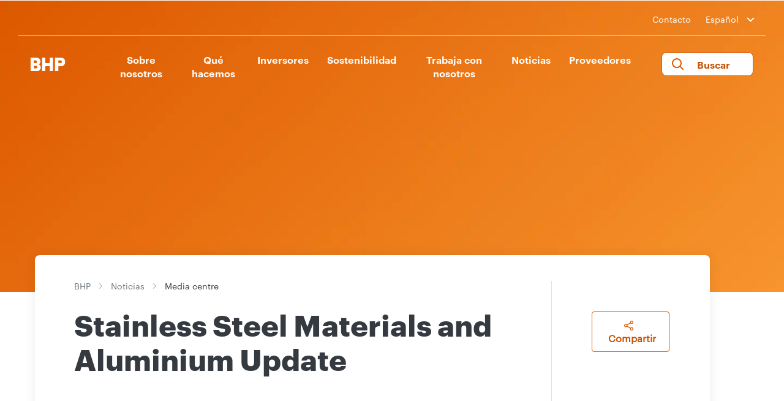

--- FILE ---
content_type: text/html; charset=utf-8
request_url: https://www.bhp.com/es/news/media-centre/releases/2012/05/stainless-steel-materials-and-aluminium-update
body_size: 19994
content:

    <!-- var siteName = Sitecore.Context.Site.SiteInfo.Name; -->


<!DOCTYPE html>
<!--[if lt IE 7]>      <html class="no-js lt-ie9 lt-ie8 lt-ie7"> <![endif]-->
<!--[if IE 7]>         <html class="no-js lt-ie9 lt-ie8"> <![endif]-->
<!--[if IE 8]>         <html class="no-js lt-ie9"> <![endif]-->
<!--[if gt IE 8]><!-->
<html class="no-js" lang="es">
<!--<![endif]-->
<head>
    <link rel="preload" as="script" href="https://www.bhp.com/resources/533ab766c0aa6cb95a2f362ceff5bc04e1f00121e11b8"/><link rel="preload" href="/-/media/themes/bhp1ip/bhp1ip-en/bhp1ip-en/fonts/graphik/graphik-regular-web-ttf.ttf" as="font" crossorigin="anonymous" />
    <link rel="preload" href="/-/media/themes/bhp1ip/bhp1ip-en/bhp1ip-en/fonts/graphik/graphik-bold-web-ttf.ttf" as="font" crossorigin="anonymous" />
    <link rel="preload" href="/-/media/themes/bhp1ip/bhp1ip-en/bhp1ip-en/fonts/graphik/graphik-semibold-web-ttf.tff" as="font" crossorigin="anonymous" />
    <link href="/-/media/base-themes/main-theme/styles/font.css" rel="stylesheet" />
<link href="/-/media/feature/experience-accelerator/bootstrap-4/bootstrap-4/styles/optimized-min.css?t=20210830T130621Z" rel="stylesheet"><link href="/-/media/base-themes/core-libraries/styles/optimized-min.css?t=20210830T130624Z" rel="stylesheet"><link href="/-/media/base-themes/main-theme/styles/optimized-min.css?t=20210921T081102Z" rel="stylesheet"><link href="/-/media/themes/bhp1ip/bhp1ip-en/bhp1ip-en/styles/optimized-min.css?t=20250901T004445Z" rel="stylesheet">

    
    



    <title>Stainless Steel Materials and Aluminium Update | BHP</title>


<link rel="canonical" href="https://www.bhp.com/es/news/media-centre/releases/2012/05/stainless-steel-materials-and-aluminium-update">







<meta property="og:site_name"  content="BHP"><meta property="og:title"  content="Stainless Steel Materials and Aluminium Update | BHP"><meta property="og:url"  content="https://www.bhp.com/es/news/media-centre/releases/2012/05/stainless-steel-materials-and-aluminium-update">







<meta property="twitter:title"  content="Stainless Steel Materials and Aluminium Update | BHP"><meta property="twitter:card"  content="summary_large_image">

    <meta name="viewport" content="width=device-width, initial-scale=1" />

 <link rel="apple-touch-icon" sizes="57x57" href="/es/-/media/F5DB159C7D5C4E76B7A6F50E56B5F008.ashx">
<link rel="apple-touch-icon" sizes="60x60" href="/es/-/media/C0696A75D3B84D37956F5FE64A5DF314.ashx">
<link rel="apple-touch-icon" sizes="72x72" href="/es/-/media/88EAF6FCFDCD41F088EC20AFF83AC1D0.ashx">
<link rel="apple-touch-icon" sizes="76x76" href="/es/-/media/B7D84E71EA2B47299226E7F9FD6F4A39.ashx">
<link rel="apple-touch-icon" sizes="114x114" href="/es/-/media/678FADDBCF0449BB86517078A5082B5B.ashx">
<link rel="apple-touch-icon" sizes="120x120" href="/es/-/media/3F2C0E2B99554EA4A80599FDC8765003.ashx">
<link rel="apple-touch-icon" sizes="144x144" href="/es/-/media/0CBC8223CDFD4E60A2DA2CA41AE35663.ashx">
<link rel="apple-touch-icon" sizes="152x152" href="/es/-/media/5E1892DCC2AA4E21A1D75BFADECBAE96.ashx">
<link rel="apple-touch-icon" sizes="180x180" href="/es/-/media/64466F6A2F524BCDAA6E5C49C9B49324.ashx">
<link rel="icon" type="image/png" sizes="36x36" href="/es/-/media/7E7A1688D0D9444DBF24886F324A3402.ashx">
<link rel="icon" type="image/png" sizes="48x48" href="/es/-/media/1068F22CEE334245AB319B6425C98B0F.ashx">
<link rel="icon" type="image/png" sizes="72x72" href="/es/-/media/11D7453C987948CF9C1F0F8034966DF5.ashx">
<link rel="icon" type="image/png" sizes="96x96" href="/es/-/media/D30AA3BB1A314BF8BC2A815FCA701BDD.ashx">
<link rel="icon" type="image/png" sizes="144x144" href="/es/-/media/75477BDAA0E54EECB9DF5F02BD21EB17.ashx">
<link rel="icon" type="image/png" sizes="192x192" href="/es/-/media/8CDB92B93A6A42509CE95282EDE9A081.ashx">
<link rel="icon" type="image/png" sizes="32x32" href="/es/-/media/C41C297A1D4648F1A431E82EF667C64A.ashx">
<link rel="icon" type="image/png" sizes="96x96" href="/es/-/media/B521904C6A6C459093CF14E157C6DC21.ashx">
<link rel="icon" type="image/png" sizes="16x16" href="/es/-/media/0E18B7B660474AC3A32CD810063BBBCC.ashx">
<link rel="icon" type="image/png" sizes="70x70" href="/es/-/media/3874D732BB2044D58CDDB71B0D1BA8B9.ashx">
<link rel="icon" type="image/png" sizes="144x144" href="/es/-/media/0384956CB7E34C37A428DA6D309D146A.ashx">
<link rel="icon" type="image/png" sizes="150x150" href="/es/-/media/8B51BB783C204ADAB97C49747E342BD5.ashx">
<link rel="icon" type="image/png" sizes="310x310" href="/es/-/media/22934EAE2B4D4B728F98D97F2474A744.ashx">

<link rel="apple-touch-icon" sizes="57x57" href="/-/media/favicons/apple-icon-57x57.png">
<link rel="apple-touch-icon" sizes="60x60" href="/-/media/favicons/apple-icon-60x60.png">
<link rel="apple-touch-icon" sizes="72x72" href="/-/media/favicons/apple-icon-72x72.png">
<link rel="apple-touch-icon" sizes="76x76" href="/-/media/favicons/apple-icon-76x76.png">
<link rel="apple-touch-icon" sizes="114x114" href="/-/media/favicons/apple-icon-114x114.png">
<link rel="apple-touch-icon" sizes="120x120" href="/-/media/favicons/apple-icon-120x120.png">
<link rel="apple-touch-icon" sizes="144x144" href="/-/media/favicons/apple-icon-144x144.png">
<link rel="apple-touch-icon" sizes="152x152" href="/-/media/favicons/apple-icon-152x152.png">
<link rel="apple-touch-icon" sizes="180x180" href="/-/media/favicons/apple-icon-180x180.png">
<link rel="icon" type="image/png" sizes="36x36" href="/-/media/favicons/android-icon-36X36.png">
<link rel="icon" type="image/png" sizes="48x48" href="/-/media/favicons/android-icon-48x48.png">
<link rel="icon" type="image/png" sizes="72x72" href="/-/media/favicons/android-icon-72x72.png">
<link rel="icon" type="image/png" sizes="96x96" href="/-/media/favicons/android-icon-96x96.png">
<link rel="icon" type="image/png" sizes="144x144" href="/-/media/favicons/android-icon-144x144.png">
<link rel="icon" type="image/png" sizes="192x192" href="/-/media/favicons/android-icon-192x192.png">
<link rel="icon" type="image/png" sizes="32x32" href="/-/media/favicons/favicon-32x32.png">
<link rel="icon" type="image/png" sizes="96x96" href="/-/media/favicons/favicon-96x96.png">
<link rel="icon" type="image/png" sizes="16x16" href="/-/media/favicons/favicon-16x16.png">
<link rel="icon" type="image/png" sizes="70x70" href="/-/media/favicons/ms-icon-70x70.png">
<link rel="icon" type="image/png" sizes="144x144" href="/-/media/favicons/ms-icon-144x144.png">
<link rel="icon" type="image/png" sizes="150x150" href="/-/media/favicons/ms-icon-150x150.png">
<link rel="icon" type="image/png" sizes="310x310" href="/-/media/favicons/ms-icon-310x310.png">
<link href="/-/media/Project/BHP1IP/StaticSite/blank-site.css" rel="stylesheet" />

<script type="text/javascript" src="https://www.bhp.com/resources/533ab766c0aa6cb95a2f362ceff5bc04e1f00121e11b8"  ></script><script async="async" src="//consent.trustarc.com/notice?domain=bhp.com&c=teconsent&country=gb&language=es&js=nj&noticeType=bb&text=true&gtm=1" crossorigin></script>
<script>
var __dispatched__ = {};
var __i__ = self.postMessage && setInterval(function(){
    if(self.PrivacyManagerAPI && __i__){
    var apiObject = {
        PrivacyManagerAPI:
        {
            action:"getConsentDecision",
            timestamp: new Date().getTime(),
            self: self.location.host
        }
    };
    self.top.postMessage(JSON.stringify(apiObject),"*");
    __i__ = clearInterval(__i__);
}},50);
self.addEventListener("message", function(e, d){
try{
    if(e.data && (d= JSON.parse(e.data)) &&
    (d = d.PrivacyManagerAPI) && d.capabilities &&
    d.action=="getConsentDecision") {
        var newDecision =
        self.PrivacyManagerAPI.callApi("getGDPRConsentDecision",
        self.location.host).consentDecision;
        newDecision && newDecision.forEach(function(label){
            if(!__dispatched__[label]){
                self.dataLayer && self.dataLayer.push({"event":"GDPR Pref Allows"+label});
                __dispatched__[label] = 1;
            }
        });
    }
}catch(xx) { /** not a cm api message **/ }
});
</script>
    <!-- Google Tag Manager -->
<script>(function(w,d,s,l,i){w[l]=w[l]||[];w[l].push({'gtm.start':
new Date().getTime(),event:'gtm.js'});var f=d.getElementsByTagName(s)[0],
j=d.createElement(s),dl=l!='dataLayer'?'&l='+l:'';j.async=true;j.src=
'https://www.googletagmanager.com/gtm.js?id='+i+dl;f.parentNode.insertBefore(j,f);
})(window,document,'script','dataLayer','GTM-WFWCKQV');</script>
<!-- End Google Tag Manager -->

<script>(window.BOOMR_mq=window.BOOMR_mq||[]).push(["addVar",{"rua.upush":"false","rua.cpush":"true","rua.upre":"false","rua.cpre":"true","rua.uprl":"false","rua.cprl":"false","rua.cprf":"false","rua.trans":"SJ-b7010efa-bbc9-4019-8c07-91bc86688157","rua.cook":"false","rua.ims":"false","rua.ufprl":"false","rua.cfprl":"true","rua.isuxp":"false","rua.texp":"norulematch","rua.ceh":"false","rua.ueh":"false","rua.ieh.st":"0"}]);</script>
                              <script>!function(e){var n="https://s.go-mpulse.net/boomerang/";if("False"=="True")e.BOOMR_config=e.BOOMR_config||{},e.BOOMR_config.PageParams=e.BOOMR_config.PageParams||{},e.BOOMR_config.PageParams.pci=!0,n="https://s2.go-mpulse.net/boomerang/";if(window.BOOMR_API_key="8F7H2-3W3S5-7JD98-PV4YM-8U6EL",function(){function e(){if(!o){var e=document.createElement("script");e.id="boomr-scr-as",e.src=window.BOOMR.url,e.async=!0,i.parentNode.appendChild(e),o=!0}}function t(e){o=!0;var n,t,a,r,d=document,O=window;if(window.BOOMR.snippetMethod=e?"if":"i",t=function(e,n){var t=d.createElement("script");t.id=n||"boomr-if-as",t.src=window.BOOMR.url,BOOMR_lstart=(new Date).getTime(),e=e||d.body,e.appendChild(t)},!window.addEventListener&&window.attachEvent&&navigator.userAgent.match(/MSIE [67]\./))return window.BOOMR.snippetMethod="s",void t(i.parentNode,"boomr-async");a=document.createElement("IFRAME"),a.src="about:blank",a.title="",a.role="presentation",a.loading="eager",r=(a.frameElement||a).style,r.width=0,r.height=0,r.border=0,r.display="none",i.parentNode.appendChild(a);try{O=a.contentWindow,d=O.document.open()}catch(_){n=document.domain,a.src="javascript:var d=document.open();d.domain='"+n+"';void(0);",O=a.contentWindow,d=O.document.open()}if(n)d._boomrl=function(){this.domain=n,t()},d.write("<bo"+"dy onload='document._boomrl();'>");else if(O._boomrl=function(){t()},O.addEventListener)O.addEventListener("load",O._boomrl,!1);else if(O.attachEvent)O.attachEvent("onload",O._boomrl);d.close()}function a(e){window.BOOMR_onload=e&&e.timeStamp||(new Date).getTime()}if(!window.BOOMR||!window.BOOMR.version&&!window.BOOMR.snippetExecuted){window.BOOMR=window.BOOMR||{},window.BOOMR.snippetStart=(new Date).getTime(),window.BOOMR.snippetExecuted=!0,window.BOOMR.snippetVersion=12,window.BOOMR.url=n+"8F7H2-3W3S5-7JD98-PV4YM-8U6EL";var i=document.currentScript||document.getElementsByTagName("script")[0],o=!1,r=document.createElement("link");if(r.relList&&"function"==typeof r.relList.supports&&r.relList.supports("preload")&&"as"in r)window.BOOMR.snippetMethod="p",r.href=window.BOOMR.url,r.rel="preload",r.as="script",r.addEventListener("load",e),r.addEventListener("error",function(){t(!0)}),setTimeout(function(){if(!o)t(!0)},3e3),BOOMR_lstart=(new Date).getTime(),i.parentNode.appendChild(r);else t(!1);if(window.addEventListener)window.addEventListener("load",a,!1);else if(window.attachEvent)window.attachEvent("onload",a)}}(),"".length>0)if(e&&"performance"in e&&e.performance&&"function"==typeof e.performance.setResourceTimingBufferSize)e.performance.setResourceTimingBufferSize();!function(){if(BOOMR=e.BOOMR||{},BOOMR.plugins=BOOMR.plugins||{},!BOOMR.plugins.AK){var n="true"=="true"?1:0,t="",a="cj3kdfixhzfza2jwtuuq-f-1784457be-clientnsv4-s.akamaihd.net",i="false"=="true"?2:1,o={"ak.v":"39","ak.cp":"1186296","ak.ai":parseInt("710688",10),"ak.ol":"0","ak.cr":8,"ak.ipv":4,"ak.proto":"h2","ak.rid":"71873702","ak.r":47358,"ak.a2":n,"ak.m":"dsca","ak.n":"essl","ak.bpcip":"18.118.161.0","ak.cport":42070,"ak.gh":"23.208.24.235","ak.quicv":"","ak.tlsv":"tls1.3","ak.0rtt":"","ak.0rtt.ed":"","ak.csrc":"-","ak.acc":"","ak.t":"1765186857","ak.ak":"hOBiQwZUYzCg5VSAfCLimQ==MK4memrSkZH0OGZx4CAStRumRzRr3rrnaqURgykPjO4PY5qVFZ9iEO05GhMjcvvDNoyzN72z/H3e7wUmJY8/hlyOdT/mekGdnBCrDDRUDQOgIrFPQ0CLhDnyCLbp1sq2TEWrhkNc/CQDdcqneStZWqRQK2/grOLmt1wFtp/9jqkqJUJH/[base64]","ak.pv":"121","ak.dpoabenc":"","ak.tf":i};if(""!==t)o["ak.ruds"]=t;var r={i:!1,av:function(n){var t="http.initiator";if(n&&(!n[t]||"spa_hard"===n[t]))o["ak.feo"]=void 0!==e.aFeoApplied?1:0,BOOMR.addVar(o)},rv:function(){var e=["ak.bpcip","ak.cport","ak.cr","ak.csrc","ak.gh","ak.ipv","ak.m","ak.n","ak.ol","ak.proto","ak.quicv","ak.tlsv","ak.0rtt","ak.0rtt.ed","ak.r","ak.acc","ak.t","ak.tf"];BOOMR.removeVar(e)}};BOOMR.plugins.AK={akVars:o,akDNSPreFetchDomain:a,init:function(){if(!r.i){var e=BOOMR.subscribe;e("before_beacon",r.av,null,null),e("onbeacon",r.rv,null,null),r.i=!0}return this},is_complete:function(){return!0}}}}()}(window);</script></head>
<body class="default-device bodyclass">
  <!-- Google Tag Manager (noscript) -->
<noscript><iframe src="https://www.googletagmanager.com/ns.html?id=GTM-WFWCKQV"
height="0" width="0" style="display:none;visibility:hidden"></iframe></noscript>
<!-- End Google Tag Manager (noscript) -->
    
    
<!-- #wrapper -->
<div id="wrapper">
    <!-- #header -->
    <header>
        <div id="header" class="container">
            <div class="row">

    <div class="component header col-12">
        <div class="component-content">
<div class="main-header">
   <div class="country-selector">
      <div class="container">
         <div class="row">
            <div class="col-lg-12 col-12">
               <div class="header-contact">
                  <ul>
                     <li><a href="/es/contact-us">Contacto</a></li>
                     <li>
                        <div class="custom-select-wrapper">
                    <div class="custom-select">
                        <div class="custom-select__trigger langdrop">
                            <span>English</span>
                            <div class="arrow"></div>
                        </div>
                        <div class="custom-options">
                        <span class="custom-option" data-value="ES | Español"><a href="/ES">ES | Español</a></span>
                        <span class="custom-option" data-value="EN | English"><a href="/">EN | English</a></span>
                        <span class="custom-option" data-value="中文 | Chinese"><a href="https://www.bhp-china.cn/">中文 | Chinese</a></span>
                        
                        </div>
                    </div>
                </div>
                     </li>
                  </ul>
               </div>
            </div>
         </div>
         <div class="border-header"></div>
      </div>
   </div>
   <div class="navigation">
      <nav class="navbar navbar-expand-lg navbar-dark bg-dark">
         <div class="container nav-container">
            <div class="logo">
 <a href="/es">
               <img src="/es/-/media/project/bhp1ip/bhp1ip-en/bhp-orange.png?iar=0&amp;hash=634787204B367C9F0335165229C0BEC6" alt="Logo" />
               </a>
<a class="logo-white-url" href="/es" style="display:none;">
            <img src="/es/-/media/project/bhp1ip/bhp1ip-en/bhpwhite.svg" alt="BHP Home - Logo" />
          </a>

            </div>            
            <ul class="mobile-navbar">
               <li>
                 <button class="btn mobile-only" aria-label="search" aria-expanded="false" aria-controls="site-search">
                        <i class="fa-search"></i>
                    </button>
               </li>
               <li>
                  <button class="navbar-toggler" type="button" data-toggle="collapse" data-target="#navbarsExample05" aria-controls="navbarsExample05" aria-expanded="false" aria-label="Toggle navigation">
                  <span class="navbar-toggler-icon"></span>
                  </button>
               </li>
            </ul>
            <div class="custom-select-wrapper-mobile">
        <div class="custom-select">
            <div class="custom-select__trigger langdrop">
                <span>English</span>
                <div class="arrow"></div>
            </div>
            <div class="custom-options">
			<span class="custom-option" data-value="ES | Español"><a href="/ES">ES | Español</a></span><span class="custom-option" data-value="EN | English"><a href="/">EN | English</a></span><span class="custom-option" data-value="中文 | Chinese"><a href="https://www.bhp-china.cn/">中文 | Chinese</a></span>
            </div>
        </div>
    </div>
            <div class="collapse navbar-collapse" id="navbarsExample05">
               <ul class="navbar-nav my-2 my-lg-0">
                  
                  <li class="nav-item"><button class="nav-link parent-link level1-desktop" aria-controls="Sobre nosotros-sub-menu" aria-expanded="false">Sobre nosotros</button>
                     <a class="nav-link level1 level1-mobile" href="/es/about">Sobre nosotros</a>
                     <button class="level1 level1-mobile mobile-arrow-right" aria-controls="Sobre nosotros-sub-menu" aria-expanded="false"></button>
                     <div class="sub-megamenu clearfix" id="Sobre nosotros-sub-menu">
                        <div class="container">
                           <div class="row">
                              <div class="col-lg-3 col-sm-12 link-list">
                                 <p class="sub-text">Nuestro propósito es reunir a las personas y los recursos para construir un mundo mejor. Lo hacemos a través de nuestra estrategia para ofrecer valor y rendimientos a largo plazo a lo largo del ciclo.</p>
                              </div>
                              <div class="col-lg-3 col-sm-12 link-list">
                                 <ul>
                                    <li class="title Level2 level2-desktop"><a href="/es/about">Sobre nosotros</a></li>
                                    <li class="nav-home"><a class="level2-mobile" href="javascript:void(0);">Home</a></li>
                                    <li class="title Level2 level2-mobile level2link">Sobre nosotros</li>
                                     <li class="Level2">
                                    
                                       <a class="level2-desktop" href="/es/about/why-our-work-matters">Por qué importa nuestro trabajo</a>
                                       <a class="level2-mobile level2link" href="/es/about/why-our-work-matters">Por qué importa nuestro trabajo</a>
                                    
                                       <button class="mobile-level2 level2link arrow-right" aria-controls="Por qué importa nuestro trabajo-sub-menu" aria-expanded="false" aria-label="more Por qué importa nuestro trabajo"></button>
                                    
                                       <ul class="future-show sub-dropdown" id="Por qué importa nuestro trabajo-sub-menu">
	                                 <li class="nav-home"> <a class="level2-mobile" href="javascript:void(0);">Home</a></li>
                                          <li class="nav-home"><a class="level2-mobile" href="javascript:void(0);">Sobre nosotros</a></li>
                                          <li class="title">Por qué importa nuestro trabajo</li>
                                           
                                          
                                            
                                          
                                            
                                          
                                            
                                          
                                            
                                          
                                            
                                          
                                            
                                          
                                            
                                          
                                            
                                          
                                            
                                          
                                            
                                          
                                            
                                          
                                            
                                          
                                            
                                          
                                            
                                          
                                            
                                          
                                            
                                          
                                            
                                          
                                            
                                          
                                            
                                          
                                            
                                          
                                            
                                          
                                            
                                          
                                            
                                          
                                            
                                          
                                            
                                          
                                            
                                          
                                            
                                          
                                            
                                          
                                            
                                          
                                            
                                          
                                            
                                          
                                            
                                          
                                            
                                          
                                            
                                          
                                            
                                          
                                            
                                          
                                            
                                          
                                            
                                          
                                            
                                          
                                            
                                          
                                            
                                          
                                            
                                          
                                            
                                          
                                            
                                          
                                            
                                          
                                            
                                          
                                            
                                          
                                            
                                          
                                            
                                          
                                            
                                          
                                            
                                          
                                            
                                          
                                            
                                          
                                            
                                          
                                            
                                          
                                            
                                          
                                            
                                          
                                            
                                          
                                            
                                          
                                            
                                          
                                            
                                          
                                            
                                          
                                            
                                          
                                            
                                          
                                            
                                          
                                            
                                          
                                            
                                          
                                            
                                          
                                            
                                          
                                            
                                          
                                            
                                          
                                            
                                          
                                            
                                          
                                            
                                          
                                            
                                          
                                            
                                          
                                            
                                          
                                            
                                          
                                            
                                          
                                            
                                          
                                            
                                          
                                            
                                          
                                            
                                          
                                            
                                          
                                            
                                          
                                            
                                          
                                            
                                          
                                            
                                          
                                            
                                          
                                            
                                          
                                            
                                          
                                            
                                          
                                            
                                          
                                            
                                          
                                            
                                          
                                            
                                          
                                            
                                          
                                            
                                          
                                            
                                          
                                            
                                          
                                            
                                          
                                            
                                          
                                            
                                          
                                            
                                          
                                            
                                          
                                           
                                       </ul>
                                    </li>
                                     
                                     <li class="Level2">
                                    
                                       <a class="level2-desktop" href="/es/about/our-future">Nuestro futuro</a>
                                       <a class="level2-mobile level2link" href="/es/about/our-future">Nuestro futuro</a>
                                    
                                       <button class="mobile-level2 level2link arrow-right" aria-controls="Nuestro futuro-sub-menu" aria-expanded="false" aria-label="more Nuestro futuro"></button>
                                    
                                       <ul class="future-show sub-dropdown" id="Nuestro futuro-sub-menu">
	                                 <li class="nav-home"> <a class="level2-mobile" href="javascript:void(0);">Home</a></li>
                                          <li class="nav-home"><a class="level2-mobile" href="javascript:void(0);">Sobre nosotros</a></li>
                                          <li class="title">Nuestro futuro</li>
                                           
                                          <li class="Level3"><a href="/es/about/our-future/global-outlook">Nuestro panorama global</a></li>
                                          
                                            
                                          
                                            
                                          
                                            
                                          
                                            
                                          
                                            
                                          
                                            
                                          
                                            
                                          
                                            
                                          
                                            
                                          
                                            
                                          
                                            
                                          
                                            
                                          
                                            
                                          
                                            
                                          
                                            
                                          
                                            
                                          
                                            
                                          
                                            
                                          
                                            
                                          
                                            
                                          
                                            
                                          
                                            
                                          
                                            
                                          
                                            
                                          
                                            
                                          
                                            
                                          
                                            
                                          
                                            
                                          
                                            
                                          
                                            
                                          
                                            
                                          
                                            
                                          
                                            
                                          
                                            
                                          
                                            
                                          
                                            
                                          
                                            
                                          
                                            
                                          
                                            
                                          
                                            
                                          
                                            
                                          
                                            
                                          
                                            
                                          
                                            
                                          
                                            
                                          
                                            
                                          
                                            
                                          
                                            
                                          
                                            
                                          
                                            
                                          
                                            
                                          
                                            
                                          
                                            
                                          
                                            
                                          
                                            
                                          
                                            
                                          
                                            
                                          
                                            
                                          
                                            
                                          
                                            
                                          
                                            
                                          
                                            
                                          
                                            
                                          
                                            
                                          
                                            
                                          
                                            
                                          
                                            
                                          
                                            
                                          
                                            
                                          
                                            
                                          
                                            
                                          
                                            
                                          
                                            
                                          
                                            
                                          
                                            
                                          
                                            
                                          
                                            
                                          
                                            
                                          
                                            
                                          
                                            
                                          
                                            
                                          
                                            
                                          
                                            
                                          
                                            
                                          
                                            
                                          
                                            
                                          
                                            
                                          
                                            
                                          
                                            
                                          
                                            
                                          
                                            
                                          
                                            
                                          
                                            
                                          
                                            
                                          
                                            
                                          
                                            
                                          
                                            
                                          
                                            
                                          
                                            
                                          
                                            
                                          
                                            
                                          
                                            
                                          
                                            
                                          
                                            
                                          
                                            
                                          
                                           
                                       </ul>
                                    </li>
                                     
                                     <li class="Level2">
                                    
                                       <a class="level2-desktop" href="/es/about/our-history">Nuestra historia</a>
                                       <a class="level2-mobile level2link" href="/es/about/our-history">Nuestra historia</a>
                                    
                                       <button class="mobile-level2 level2link arrow-right" aria-controls="Nuestra historia-sub-menu" aria-expanded="false" aria-label="more Nuestra historia"></button>
                                    
                                       <ul class="future-show sub-dropdown" id="Nuestra historia-sub-menu">
	                                 <li class="nav-home"> <a class="level2-mobile" href="javascript:void(0);">Home</a></li>
                                          <li class="nav-home"><a class="level2-mobile" href="javascript:void(0);">Sobre nosotros</a></li>
                                          <li class="title">Nuestra historia</li>
                                           
                                          
                                            
                                          
                                            
                                          
                                            
                                          
                                            
                                          
                                            
                                          
                                            
                                          
                                            
                                          
                                            
                                          
                                            
                                          
                                            
                                          
                                            
                                          
                                            
                                          
                                            
                                          
                                            
                                          
                                            
                                          
                                            
                                          
                                            
                                          
                                            
                                          
                                            
                                          
                                            
                                          
                                            
                                          
                                            
                                          
                                            
                                          
                                            
                                          
                                            
                                          
                                            
                                          
                                            
                                          
                                            
                                          
                                            
                                          
                                            
                                          
                                            
                                          
                                            
                                          
                                            
                                          
                                            
                                          
                                            
                                          
                                            
                                          
                                            
                                          
                                            
                                          
                                            
                                          
                                            
                                          
                                            
                                          
                                            
                                          
                                            
                                          
                                            
                                          
                                            
                                          
                                            
                                          
                                            
                                          
                                            
                                          
                                            
                                          
                                            
                                          
                                            
                                          
                                            
                                          
                                            
                                          
                                            
                                          
                                            
                                          
                                            
                                          
                                            
                                          
                                            
                                          
                                            
                                          
                                            
                                          
                                            
                                          
                                            
                                          
                                            
                                          
                                            
                                          
                                            
                                          
                                            
                                          
                                            
                                          
                                            
                                          
                                            
                                          
                                            
                                          
                                            
                                          
                                            
                                          
                                            
                                          
                                            
                                          
                                            
                                          
                                            
                                          
                                            
                                          
                                            
                                          
                                            
                                          
                                            
                                          
                                            
                                          
                                            
                                          
                                            
                                          
                                            
                                          
                                            
                                          
                                            
                                          
                                            
                                          
                                            
                                          
                                            
                                          
                                            
                                          
                                            
                                          
                                            
                                          
                                            
                                          
                                            
                                          
                                            
                                          
                                            
                                          
                                            
                                          
                                            
                                          
                                            
                                          
                                            
                                          
                                            
                                          
                                            
                                          
                                            
                                          
                                            
                                          
                                            
                                          
                                           
                                       </ul>
                                    </li>
                                     
                                     <li class="Level2">
                                    
                                       <a class="level2-desktop" href="/es/about/strategy">Nuestra estrategia</a>
                                       <a class="level2-mobile level2link" href="/es/about/strategy">Nuestra estrategia</a>
                                    
                                       <button class="mobile-level2 level2link arrow-right" aria-controls="Nuestra estrategia-sub-menu" aria-expanded="false" aria-label="more Nuestra estrategia"></button>
                                    
                                       <ul class="future-show sub-dropdown" id="Nuestra estrategia-sub-menu">
	                                 <li class="nav-home"> <a class="level2-mobile" href="javascript:void(0);">Home</a></li>
                                          <li class="nav-home"><a class="level2-mobile" href="javascript:void(0);">Sobre nosotros</a></li>
                                          <li class="title">Nuestra estrategia</li>
                                           
                                          
                                            
                                          
                                            
                                          
                                            
                                          
                                            
                                          
                                            
                                          
                                            
                                          
                                            
                                          
                                            
                                          
                                            
                                          
                                            
                                          
                                            
                                          
                                            
                                          
                                            
                                          
                                            
                                          
                                            
                                          
                                            
                                          
                                            
                                          
                                            
                                          
                                            
                                          
                                            
                                          
                                            
                                          
                                            
                                          
                                            
                                          
                                            
                                          
                                            
                                          
                                            
                                          
                                            
                                          
                                            
                                          
                                            
                                          
                                            
                                          
                                            
                                          
                                            
                                          
                                            
                                          
                                            
                                          
                                            
                                          
                                            
                                          
                                            
                                          
                                            
                                          
                                            
                                          
                                            
                                          
                                            
                                          
                                            
                                          
                                            
                                          
                                            
                                          
                                            
                                          
                                            
                                          
                                            
                                          
                                            
                                          
                                            
                                          
                                            
                                          
                                            
                                          
                                            
                                          
                                            
                                          
                                            
                                          
                                            
                                          
                                            
                                          
                                            
                                          
                                            
                                          
                                            
                                          
                                            
                                          
                                            
                                          
                                            
                                          
                                            
                                          
                                            
                                          
                                            
                                          
                                            
                                          
                                            
                                          
                                            
                                          
                                            
                                          
                                            
                                          
                                            
                                          
                                            
                                          
                                            
                                          
                                            
                                          
                                            
                                          
                                            
                                          
                                            
                                          
                                            
                                          
                                            
                                          
                                            
                                          
                                            
                                          
                                            
                                          
                                            
                                          
                                            
                                          
                                            
                                          
                                            
                                          
                                            
                                          
                                            
                                          
                                            
                                          
                                            
                                          
                                            
                                          
                                            
                                          
                                            
                                          
                                            
                                          
                                            
                                          
                                            
                                          
                                            
                                          
                                            
                                          
                                            
                                          
                                            
                                          
                                            
                                          
                                            
                                          
                                            
                                          
                                            
                                          
                                            
                                          
                                           
                                       </ul>
                                    </li>
                                     
                                     <li class="Level2">
                                    
                                       <a class="level2-desktop" href="/es/about/operating-ethically">Operamos de forma ética</a>
                                       <a class="level2-mobile level2link" href="/es/about/operating-ethically">Operamos de forma ética</a>
                                    
                                       <button class="mobile-level2 level2link arrow-right" aria-controls="Operamos de forma ética-sub-menu" aria-expanded="false" aria-label="more Operamos de forma ética"></button>
                                    
                                       <ul class="future-show sub-dropdown" id="Operamos de forma ética-sub-menu">
	                                 <li class="nav-home"> <a class="level2-mobile" href="javascript:void(0);">Home</a></li>
                                          <li class="nav-home"><a class="level2-mobile" href="javascript:void(0);">Sobre nosotros</a></li>
                                          <li class="title">Operamos de forma ética</li>
                                           
                                          
                                            
                                          
                                            
                                          <li class="Level3"><a href="/es/about/operating-ethically/competition-law-compliance">Cumplimiento de la ley de competencia</a></li>
                                          
                                            
                                          <li class="Level3"><a href="/es/about/operating-ethically/industry-associations">Asociaciones de la industria</a></li>
                                          
                                            
                                          <li class="Level3"><a href="/es/about/operating-ethically/interacting-with-governments">Interacción con gobiernos</a></li>
                                          
                                            
                                          <li class="Level3"><a href="/es/about/operating-ethically/planning-the-closure-of-assets">Planificación del cierre de activos</a></li>
                                          
                                            
                                          <li class="Level3"><a href="/es/about/operating-ethically/social-value">Valor social</a></li>
                                          
                                            
                                          <li class="Level3"><a href="/es/about/operating-ethically/stewardship-of-our-products">Administración de nuestros productos</a></li>
                                          
                                            
                                          <li class="Level3"><a href="/es/about/operating-ethically/tax-transparency">Impuestos y transparencia</a></li>
                                          
                                            
                                          
                                            
                                          
                                            
                                          
                                            
                                          
                                            
                                          
                                            
                                          
                                            
                                          
                                            
                                          
                                            
                                          
                                            
                                          
                                            
                                          
                                            
                                          
                                            
                                          
                                            
                                          
                                            
                                          
                                            
                                          
                                            
                                          
                                            
                                          
                                            
                                          
                                            
                                          
                                            
                                          
                                            
                                          
                                            
                                          
                                            
                                          
                                            
                                          
                                            
                                          
                                            
                                          
                                            
                                          
                                            
                                          
                                            
                                          
                                            
                                          
                                            
                                          
                                            
                                          
                                            
                                          
                                            
                                          
                                            
                                          
                                            
                                          
                                            
                                          
                                            
                                          
                                            
                                          
                                            
                                          
                                            
                                          
                                            
                                          
                                            
                                          
                                            
                                          
                                            
                                          
                                            
                                          
                                            
                                          
                                            
                                          
                                            
                                          
                                            
                                          
                                            
                                          
                                            
                                          
                                            
                                          
                                            
                                          
                                            
                                          
                                            
                                          
                                            
                                          
                                            
                                          
                                            
                                          
                                            
                                          
                                            
                                          
                                            
                                          
                                            
                                          
                                            
                                          
                                            
                                          
                                            
                                          
                                            
                                          
                                            
                                          
                                            
                                          
                                            
                                          
                                            
                                          
                                            
                                          
                                            
                                          
                                            
                                          
                                            
                                          
                                            
                                          
                                            
                                          
                                            
                                          
                                            
                                          
                                            
                                          
                                            
                                          
                                            
                                          
                                            
                                          
                                            
                                          
                                            
                                          
                                            
                                          
                                            
                                          
                                            
                                          
                                            
                                          
                                            
                                          
                                            
                                          
                                            
                                          
                                            
                                          
                                            
                                          
                                            
                                          
                                            
                                          
                                           
                                       </ul>
                                    </li>
                                     
                                     <li class="Level2">
                                    
                                       <a class="level2-desktop" href="/es/about/our-businesses">Nuestros negocios</a>
                                       <a class="level2-mobile level2link" href="/es/about/our-businesses">Nuestros negocios</a>
                                    
                                       <button class="mobile-level2 level2link arrow-right" aria-controls="Nuestros negocios-sub-menu" aria-expanded="false" aria-label="more Nuestros negocios"></button>
                                    
                                       <ul class="future-show sub-dropdown" id="Nuestros negocios-sub-menu">
	                                 <li class="nav-home"> <a class="level2-mobile" href="javascript:void(0);">Home</a></li>
                                          <li class="nav-home"><a class="level2-mobile" href="javascript:void(0);">Sobre nosotros</a></li>
                                          <li class="title">Nuestros negocios</li>
                                           
                                          
                                            
                                          
                                            
                                          
                                            
                                          
                                            
                                          
                                            
                                          
                                            
                                          
                                            
                                          
                                            
                                          
                                            
                                          
                                            
                                          <li class="Level3"><a href="/es/about/our-businesses/minerals-americas">Minerals Americas</a></li>
                                          
                                            
                                          <li class="Level3"><a href="/es/about/our-businesses/minerals-australia">Minerals Australia</a></li>
                                          
                                            
                                          <li class="Level3"><a href="">Petróleo</a></li>
                                          
                                            
                                          <li class="Level3"><a href="/es/about/our-businesses/commercial">Comercial</a></li>
                                          
                                            
                                          
                                            
                                          
                                            
                                          
                                            
                                          
                                            
                                          
                                            
                                          
                                            
                                          
                                            
                                          
                                            
                                          
                                            
                                          
                                            
                                          
                                            
                                          
                                            
                                          
                                            
                                          
                                            
                                          
                                            
                                          
                                            
                                          
                                            
                                          
                                            
                                          
                                            
                                          
                                            
                                          
                                            
                                          
                                            
                                          
                                            
                                          
                                            
                                          
                                            
                                          
                                            
                                          
                                            
                                          
                                            
                                          
                                            
                                          
                                            
                                          
                                            
                                          
                                            
                                          
                                            
                                          
                                            
                                          
                                            
                                          
                                            
                                          
                                            
                                          
                                            
                                          
                                            
                                          
                                            
                                          
                                            
                                          
                                            
                                          
                                            
                                          
                                            
                                          
                                            
                                          
                                            
                                          
                                            
                                          
                                            
                                          
                                            
                                          
                                            
                                          
                                            
                                          
                                            
                                          
                                            
                                          
                                            
                                          
                                            
                                          
                                            
                                          
                                            
                                          
                                            
                                          
                                            
                                          
                                            
                                          
                                            
                                          
                                            
                                          
                                            
                                          
                                            
                                          
                                            
                                          
                                            
                                          
                                            
                                          
                                            
                                          
                                            
                                          
                                            
                                          
                                            
                                          
                                            
                                          
                                            
                                          
                                            
                                          
                                            
                                          
                                            
                                          
                                            
                                          
                                            
                                          
                                            
                                          
                                            
                                          
                                            
                                          
                                            
                                          
                                            
                                          
                                            
                                          
                                            
                                          
                                            
                                          
                                            
                                          
                                            
                                          
                                            
                                          <li class="Level3"><a href="/es/about/our-businesses/ventures">Negocios de BHP</a></li>
                                          
                                            
                                          <li class="Level3"><a href="/es/about/our-businesses/xplor">BHP Xplor</a></li>
                                          
                                            
                                          <li class="Level3"><a href="https://thinkactdifferently.com.au/tad/virtual?pview=3d97552a-2328-4193-b849-fd858a79fe32">TAD Open House</a></li>
                                          
                                           
                                       </ul>
                                    </li>
                                     
                                     <li class="Level2">
                                    
                                       <a class="level2-desktop" href="/es/about/board-and-management">Junta Directiva y Gerencia</a>
                                       <a class="level2-mobile level2link" href="/es/about/board-and-management">Junta Directiva y Gerencia</a>
                                    
                                       <button class="mobile-level2 level2link arrow-right" aria-controls="Junta Directiva y Gerencia-sub-menu" aria-expanded="false" aria-label="more Junta Directiva y Gerencia"></button>
                                    
                                       <ul class="future-show sub-dropdown" id="Junta Directiva y Gerencia-sub-menu">
	                                 <li class="nav-home"> <a class="level2-mobile" href="javascript:void(0);">Home</a></li>
                                          <li class="nav-home"><a class="level2-mobile" href="javascript:void(0);">Sobre nosotros</a></li>
                                          <li class="title">Junta Directiva y Gerencia</li>
                                           
                                          
                                            
                                          
                                            
                                          
                                            
                                          
                                            
                                          
                                            
                                          
                                            
                                          
                                            
                                          
                                            
                                          
                                            
                                          
                                            
                                          
                                            
                                          
                                            
                                          
                                            
                                          
                                            
                                          
                                            
                                          
                                            
                                          
                                            
                                          
                                            
                                          
                                            
                                          
                                            
                                          
                                            
                                          
                                            
                                          
                                            
                                          
                                            
                                          
                                            
                                          
                                            
                                          
                                            
                                          
                                            
                                          
                                            
                                          
                                            
                                          
                                            
                                          
                                            
                                          
                                            
                                          
                                            
                                          
                                            
                                          
                                            
                                          
                                            
                                          
                                            
                                          
                                            
                                          
                                            
                                          
                                            
                                          
                                            
                                          
                                            
                                          
                                            
                                          
                                            
                                          
                                            
                                          
                                            
                                          
                                            
                                          
                                            
                                          
                                            
                                          
                                            
                                          
                                            
                                          
                                            
                                          
                                            
                                          
                                            
                                          
                                            
                                          
                                            
                                          
                                            
                                          
                                            
                                          
                                            
                                          
                                            
                                          
                                            
                                          
                                            
                                          
                                            
                                          
                                            
                                          
                                            
                                          
                                            
                                          
                                            
                                          
                                            
                                          
                                            
                                          
                                            
                                          
                                            
                                          
                                            
                                          
                                            
                                          
                                            
                                          
                                            
                                          
                                            
                                          
                                            
                                          
                                            
                                          
                                            
                                          
                                            
                                          
                                            
                                          
                                            
                                          
                                            
                                          
                                            
                                          
                                            
                                          
                                            
                                          
                                            
                                          
                                            
                                          
                                            
                                          
                                            
                                          
                                            
                                          
                                            
                                          
                                            
                                          
                                            
                                          
                                            
                                          
                                            
                                          
                                            
                                          
                                            
                                          
                                            
                                          
                                            
                                          
                                            
                                          
                                            
                                          
                                            
                                          
                                            
                                          
                                           
                                       </ul>
                                    </li>
                                     
                                      
                                      
                                      
                                      
                                      
                                      
                                      
                                      
                                      
                                      
                                      
                                      
                                      
                                      
                                      
                                      
                                      
                                      
                                      
                                      
                                      
                                      
                                      
                                      
                                      
                                      
                                      
                                     <li class="Level2">
                                    
                                       <a class="level2-desktop" href="/es/about/operating-ethically/our-code">Nuestro Código</a>
                                       <a class="level2-mobile level2link" href="/es/about/operating-ethically/our-code">Nuestro Código</a>
                                    
                                       <button class="mobile-level2 level2link arrow-right" aria-controls="Nuestro Código-sub-menu" aria-expanded="false" aria-label="more Nuestro Código"></button>
                                    
                                       <ul class="future-show sub-dropdown" id="Nuestro Código-sub-menu">
	                                 <li class="nav-home"> <a class="level2-mobile" href="javascript:void(0);">Home</a></li>
                                          <li class="nav-home"><a class="level2-mobile" href="javascript:void(0);">Sobre nosotros</a></li>
                                          <li class="title">Nuestro Código</li>
                                           
                                          
                                            
                                          
                                            
                                          
                                            
                                          
                                            
                                          
                                            
                                          
                                            
                                          
                                            
                                          
                                            
                                          
                                            
                                          
                                            
                                          
                                            
                                          
                                            
                                          
                                            
                                          
                                            
                                          
                                            
                                          
                                            
                                          
                                            
                                          
                                            
                                          
                                            
                                          
                                            
                                          
                                            
                                          
                                            
                                          
                                            
                                          
                                            
                                          
                                            
                                          
                                            
                                          
                                            
                                          
                                            
                                          
                                            
                                          
                                            
                                          
                                            
                                          
                                            
                                          
                                            
                                          
                                            
                                          
                                            
                                          
                                            
                                          
                                            
                                          
                                            
                                          
                                            
                                          
                                            
                                          
                                            
                                          
                                            
                                          
                                            
                                          
                                            
                                          
                                            
                                          
                                            
                                          
                                            
                                          
                                            
                                          
                                            
                                          
                                            
                                          
                                            
                                          
                                            
                                          
                                            
                                          
                                            
                                          
                                            
                                          
                                            
                                          
                                            
                                          
                                            
                                          
                                            
                                          
                                            
                                          
                                            
                                          
                                            
                                          
                                            
                                          
                                            
                                          
                                            
                                          
                                            
                                          
                                            
                                          
                                            
                                          
                                            
                                          
                                            
                                          
                                            
                                          
                                            
                                          
                                            
                                          
                                            
                                          
                                            
                                          
                                            
                                          
                                            
                                          
                                            
                                          
                                            
                                          
                                            
                                          
                                            
                                          
                                            
                                          
                                            
                                          
                                            
                                          
                                            
                                          
                                            
                                          
                                            
                                          
                                            
                                          
                                            
                                          
                                            
                                          
                                            
                                          
                                            
                                          
                                            
                                          
                                            
                                          
                                            
                                          
                                            
                                          
                                            
                                          
                                            
                                          <li class="Level3"><a href="/es/about/operating-ethically/our-code/how-to-speak-up">Cómo alzar la voz</a></li>
                                          
                                            
                                          <li class="Level3"><a href="/es/about/operating-ethically/our-code/look-out-for-one-another">Cuidarse unos a otros</a></li>
                                          
                                            
                                          <li class="Level3"><a href="/es/about/operating-ethically/our-code/care-for-our-people-and-planet">Cuidar a nuestra gente y el planeta</a></li>
                                          
                                            
                                          <li class="Level3"><a href="/es/about/operating-ethically/our-code/protect-and-respect-information">Proteger y respetar la información</a></li>
                                          
                                            
                                          <li class="Level3"><a href="/es/about/operating-ethically/our-code/protect-our-company">Proteger nuestra compañía</a></li>
                                          
                                            
                                          
                                            
                                          
                                            
                                          
                                           
                                       </ul>
                                    </li>
                                     
                                      
                                     <li class="Level2">
                                    
                                       <a class="level2-desktop" href="/es/about/operating-ethically/corporate-governance">Gestión Corporativa</a>
                                       <a class="level2-mobile level2link" href="/es/about/operating-ethically/corporate-governance">Gestión Corporativa</a>
                                    
                                       <button class="mobile-level2 level2link arrow-right" aria-controls="Gestión Corporativa-sub-menu" aria-expanded="false" aria-label="more Gestión Corporativa"></button>
                                    
                                       <ul class="future-show sub-dropdown" id="Gestión Corporativa-sub-menu">
	                                 <li class="nav-home"> <a class="level2-mobile" href="javascript:void(0);">Home</a></li>
                                          <li class="nav-home"><a class="level2-mobile" href="javascript:void(0);">Sobre nosotros</a></li>
                                          <li class="title">Gestión Corporativa</li>
                                           
                                          
                                            
                                          
                                            
                                          
                                            
                                          
                                            
                                          
                                            
                                          
                                            
                                          
                                            
                                          
                                            
                                          
                                            
                                          
                                            
                                          
                                            
                                          
                                            
                                          
                                            
                                          
                                            
                                          
                                            
                                          
                                            
                                          
                                            
                                          
                                            
                                          
                                            
                                          
                                            
                                          
                                            
                                          
                                            
                                          
                                            
                                          
                                            
                                          
                                            
                                          
                                            
                                          
                                            
                                          
                                            
                                          
                                            
                                          
                                            
                                          
                                            
                                          
                                            
                                          
                                            
                                          
                                            
                                          
                                            
                                          
                                            
                                          
                                            
                                          
                                            
                                          
                                            
                                          
                                            
                                          
                                            
                                          
                                            
                                          
                                            
                                          
                                            
                                          
                                            
                                          
                                            
                                          
                                            
                                          
                                            
                                          
                                            
                                          
                                            
                                          
                                            
                                          
                                            
                                          
                                            
                                          
                                            
                                          
                                            
                                          
                                            
                                          
                                            
                                          
                                            
                                          
                                            
                                          
                                            
                                          
                                            
                                          
                                            
                                          
                                            
                                          
                                            
                                          
                                            
                                          
                                            
                                          
                                            
                                          
                                            
                                          
                                            
                                          
                                            
                                          
                                            
                                          
                                            
                                          
                                            
                                          
                                            
                                          
                                            
                                          
                                            
                                          
                                            
                                          
                                            
                                          
                                            
                                          
                                            
                                          
                                            
                                          
                                            
                                          
                                            
                                          
                                            
                                          
                                            
                                          
                                            
                                          
                                            
                                          
                                            
                                          
                                            
                                          
                                            
                                          
                                            
                                          
                                            
                                          
                                            
                                          
                                            
                                          
                                            
                                          
                                            
                                          
                                            
                                          
                                            
                                          
                                            
                                          
                                            
                                          
                                            
                                          
                                            
                                          
                                            
                                          
                                            
                                          
                                            
                                          
                                           
                                       </ul>
                                    </li>
                                     
                                      
                                      
                                      
                                      
                                      
                                      
                                      
                                      
                                    
                                 </ul>
                              </div>
                              <div class="col-lg-3 col-sm-12 link-list"></div>
                              
                              <div class="col-lg-3 col-sm-12 link-list">
                                 <h3 class="title">Destacar</h3>
                                 
                                 <div class="img-wrapper">
                                    <img src="/es/-/media/project/bhp1ip/bhp-com-en/images/_teaser/2021/210712_maninfield_solar.jpg" alt="featured-img" />
                                 </div>
                                  
                                 <h5 class="featured-heading" aria-hidden="true">Por qu&#233; importa nuestro trabajo</h5>
                                 
                                 <div class="arrow-cta">
                                    <a href="/es/about/why-our-work-matters" aria-label="Por qu&#233; importa nuestro trabajo"></a>
                                 </div>
                              </div>
                              
                           </div>
                        </div>
                     </div>
                  </li>
                  
                  <li class="nav-item"><button class="nav-link parent-link level1-desktop" aria-controls="Qué hacemos-sub-menu" aria-expanded="false">Qué hacemos</button>
                     <a class="nav-link level1 level1-mobile" href="/es/what-we-do">Qué hacemos</a>
                     <button class="level1 level1-mobile mobile-arrow-right" aria-controls="Qué hacemos-sub-menu" aria-expanded="false"></button>
                     <div class="sub-megamenu clearfix" id="Qué hacemos-sub-menu">
                        <div class="container">
                           <div class="row">
                              <div class="col-lg-3 col-sm-12 link-list">
                                 <p class="sub-text">Proporcionamos los materiales para las infraestructuras esenciales, lo que permite mejorar el nivel de vida y facilitar una mayor prosperidad.</p>
                              </div>
                              <div class="col-lg-3 col-sm-12 link-list">
                                 <ul>
                                    <li class="title Level2 level2-desktop"><a href="/es/what-we-do">Qué hacemos</a></li>
                                    <li class="nav-home"><a class="level2-mobile" href="javascript:void(0);">Home</a></li>
                                    <li class="title Level2 level2-mobile level2link">Qué hacemos</li>
                                      
                                      
                                      
                                      
                                      
                                      
                                      
                                     <li class="Level2">
                                    
                                       <a class="level2-desktop" href="/es/what-we-do/products">Productos</a>
                                       <a class="level2-mobile level2link" href="/es/what-we-do/products">Productos</a>
                                    
                                       <button class="mobile-level2 level2link arrow-right" aria-controls="Productos-sub-menu" aria-expanded="false" aria-label="more Productos"></button>
                                    
                                       <ul class="future-show sub-dropdown" id="Productos-sub-menu">
	                                 <li class="nav-home"> <a class="level2-mobile" href="javascript:void(0);">Home</a></li>
                                          <li class="nav-home"><a class="level2-mobile" href="javascript:void(0);">Qué hacemos</a></li>
                                          <li class="title">Productos</li>
                                           
                                          
                                            
                                          
                                            
                                          
                                            
                                          
                                            
                                          
                                            
                                          
                                            
                                          
                                            
                                          
                                            
                                          
                                            
                                          
                                            
                                          
                                            
                                          
                                            
                                          
                                            
                                          
                                            
                                          <li class="Level3"><a href="/es/what-we-do/products/copper">Cobre</a></li>
                                          
                                            
                                          <li class="Level3"><a href="">Petróleo</a></li>
                                          
                                            
                                          <li class="Level3"><a href="/es/what-we-do/products/metallurgical-coal">Carbón metalúrgico</a></li>
                                          
                                            
                                          <li class="Level3"><a href="/es/what-we-do/products/nickel">Níquel</a></li>
                                          
                                            
                                          <li class="Level3"><a href="/es/what-we-do/products/potash">Potasa</a></li>
                                          
                                            
                                          <li class="Level3"><a href="/es/what-we-do/products/iron-ore">Mineral de hierro</a></li>
                                          
                                            
                                          
                                            
                                          
                                            
                                          
                                            
                                          
                                            
                                          
                                            
                                          
                                            
                                          
                                            
                                          
                                            
                                          
                                            
                                          
                                            
                                          
                                            
                                          
                                            
                                          
                                            
                                          
                                            
                                          
                                            
                                          
                                            
                                          
                                            
                                          
                                            
                                          
                                            
                                          
                                            
                                          
                                            
                                          
                                            
                                          
                                            
                                          
                                            
                                          
                                            
                                          
                                            
                                          
                                            
                                          
                                            
                                          
                                            
                                          
                                            
                                          
                                            
                                          
                                            
                                          
                                            
                                          
                                            
                                          
                                            
                                          
                                            
                                          
                                            
                                          
                                            
                                          
                                            
                                          
                                            
                                          
                                            
                                          
                                            
                                          
                                            
                                          
                                            
                                          
                                            
                                          
                                            
                                          
                                            
                                          
                                            
                                          
                                            
                                          
                                            
                                          
                                            
                                          
                                            
                                          
                                            
                                          
                                            
                                          
                                            
                                          
                                            
                                          
                                            
                                          
                                            
                                          
                                            
                                          
                                            
                                          
                                            
                                          
                                            
                                          
                                            
                                          
                                            
                                          
                                            
                                          
                                            
                                          
                                            
                                          
                                            
                                          
                                            
                                          
                                            
                                          
                                            
                                          
                                            
                                          
                                            
                                          
                                            
                                          
                                            
                                          
                                            
                                          
                                            
                                          
                                            
                                          
                                            
                                          
                                            
                                          
                                            
                                          
                                            
                                          
                                            
                                          
                                            
                                          
                                            
                                          
                                           
                                       </ul>
                                    </li>
                                     
                                     <li class="Level2">
                                    
                                       <a class="level2-desktop" href="/es/what-we-do/global-locations">Ubicaciones en el mundo</a>
                                       <a class="level2-mobile level2link" href="/es/what-we-do/global-locations">Ubicaciones en el mundo</a>
                                    
                                       <button class="mobile-level2 level2link arrow-right" aria-controls="Ubicaciones en el mundo-sub-menu" aria-expanded="false" aria-label="more Ubicaciones en el mundo"></button>
                                    
                                       <ul class="future-show sub-dropdown" id="Ubicaciones en el mundo-sub-menu">
	                                 <li class="nav-home"> <a class="level2-mobile" href="javascript:void(0);">Home</a></li>
                                          <li class="nav-home"><a class="level2-mobile" href="javascript:void(0);">Qué hacemos</a></li>
                                          <li class="title">Ubicaciones en el mundo</li>
                                           
                                          
                                            
                                          
                                            
                                          
                                            
                                          
                                            
                                          
                                            
                                          
                                            
                                          
                                            
                                          
                                            
                                          
                                            
                                          
                                            
                                          
                                            
                                          
                                            
                                          
                                            
                                          
                                            
                                          
                                            
                                          
                                            
                                          
                                            
                                          
                                            
                                          
                                            
                                          
                                            
                                          <li class="Level3"><a href="/es/what-we-do/global-locations/australia">Australia</a></li>
                                          
                                            
                                          <li class="Level3"><a href="/es/what-we-do/global-locations/brazil/samarco-operations">Brasil - Samarco</a></li>
                                          
                                            
                                          <li class="Level3"><a href="">Canadá - Jansen</a></li>
                                          
                                            
                                          <li class="Level3"><a href="/es/what-we-do/global-locations/chile">Chile</a></li>
                                          
                                            
                                          <li class="Level3"><a href="/es/what-we-do/global-locations/peru-antamina">Perú - Antamina</a></li>
                                          
                                            
                                          
                                            
                                          <li class="Level3"><a href="/es/what-we-do/global-locations/united-states">Estados Unidos</a></li>
                                          
                                            
                                          <li class="Level3"><a href="/es/what-we-do/global-locations/offices">Oficinas</a></li>
                                          
                                            
                                          
                                            
                                          
                                            
                                          
                                            
                                          
                                            
                                          
                                            
                                          
                                            
                                          
                                            
                                          
                                            
                                          
                                            
                                          
                                            
                                          
                                            
                                          
                                            
                                          
                                            
                                          
                                            
                                          
                                            
                                          
                                            
                                          
                                            
                                          
                                            
                                          
                                            
                                          
                                            
                                          
                                            
                                          
                                            
                                          
                                            
                                          
                                            
                                          
                                            
                                          
                                            
                                          
                                            
                                          
                                            
                                          
                                            
                                          
                                            
                                          
                                            
                                          
                                            
                                          
                                            
                                          
                                            
                                          
                                            
                                          
                                            
                                          
                                            
                                          
                                            
                                          
                                            
                                          
                                            
                                          
                                            
                                          
                                            
                                          
                                            
                                          
                                            
                                          
                                            
                                          
                                            
                                          
                                            
                                          
                                            
                                          
                                            
                                          
                                            
                                          
                                            
                                          
                                            
                                          
                                            
                                          
                                            
                                          
                                            
                                          
                                            
                                          
                                            
                                          
                                            
                                          
                                            
                                          
                                            
                                          
                                            
                                          
                                            
                                          
                                            
                                          
                                            
                                          
                                            
                                          
                                            
                                          
                                            
                                          
                                            
                                          
                                            
                                          
                                            
                                          
                                            
                                          
                                            
                                          
                                            
                                          
                                            
                                          
                                            
                                          
                                            
                                          
                                            
                                          
                                           
                                       </ul>
                                    </li>
                                     
                                      
                                      
                                      
                                      
                                      
                                      
                                      
                                      
                                      
                                      
                                      
                                      
                                      
                                      
                                      
                                      
                                      
                                      
                                      
                                      
                                      
                                      
                                      
                                      
                                      
                                      
                                      
                                      
                                      
                                      
                                      
                                      
                                      
                                      
                                      
                                      
                                    
                                 </ul>
                              </div>
                              <div class="col-lg-3 col-sm-12 link-list"></div>
                              
                              <div class="col-lg-3 col-sm-12 link-list">
                                 <h3 class="title">Destacar</h3>
                                 
                                 <div class="img-wrapper">
                                    <img src="/es/-/media/project/bhp1ip/bhp-com-en/images/_teaser/2021/210610_southflanktraincarriages_teaser.jpg" alt="featured-img" />
                                 </div>
                                  
                                 <h5 class="featured-heading" aria-hidden="true">Productos</h5>
                                 
                                 <div class="arrow-cta">
                                    <a href="/es/what-we-do/products" aria-label="Productos"></a>
                                 </div>
                              </div>
                              
                           </div>
                        </div>
                     </div>
                  </li>
                  
                  <li class="nav-item"><button class="nav-link parent-link level1-desktop" aria-controls="Inversores-sub-menu" aria-expanded="false">Inversores</button>
                     <a class="nav-link level1 level1-mobile" href="/es/investors">Inversores</a>
                     <button class="level1 level1-mobile mobile-arrow-right" aria-controls="Inversores-sub-menu" aria-expanded="false"></button>
                     <div class="sub-megamenu clearfix" id="Inversores-sub-menu">
                        <div class="container">
                           <div class="row">
                              <div class="col-lg-3 col-sm-12 link-list">
                                 <p class="sub-text">Creemos que el futuro está cada vez más claro y nuestra estrategia, portafolio, capacidades y enfoque del valor social nos posicionan para desempeñar un papel importante en el cumplimiento del doble objetivo de una transición energética acelerada y de un desarrollo económico continuado y una mejora del nivel de vida.</p>
                              </div>
                              <div class="col-lg-3 col-sm-12 link-list">
                                 <ul>
                                    <li class="title Level2 level2-desktop"><a href="/es/investors">Inversores</a></li>
                                    <li class="nav-home"><a class="level2-mobile" href="javascript:void(0);">Home</a></li>
                                    <li class="title Level2 level2-mobile level2link">Inversores</li>
                                      
                                      
                                      
                                      
                                      
                                      
                                      
                                      
                                      
                                     <li class="Level2">
                                    
                                       <a class="level2-desktop" href="/es/investors/financial-results-operational-reviews">Resultados financieros y revisiones operativas</a>
                                       <a class="level2-mobile level2link" href="/es/investors/financial-results-operational-reviews">Resultados financieros y revisiones operativas</a>
                                    
                                       <button class="mobile-level2 level2link arrow-right" aria-controls="Resultados financieros y revisiones operativas-sub-menu" aria-expanded="false" aria-label="more Resultados financieros y revisiones operativas"></button>
                                    
                                       <ul class="future-show sub-dropdown" id="Resultados financieros y revisiones operativas-sub-menu">
	                                 <li class="nav-home"> <a class="level2-mobile" href="javascript:void(0);">Home</a></li>
                                          <li class="nav-home"><a class="level2-mobile" href="javascript:void(0);">Inversores</a></li>
                                          <li class="title">Resultados financieros y revisiones operativas</li>
                                           
                                          
                                            
                                          
                                            
                                          
                                            
                                          
                                            
                                          
                                            
                                          
                                            
                                          
                                            
                                          
                                            
                                          
                                            
                                          
                                            
                                          
                                            
                                          
                                            
                                          
                                            
                                          
                                            
                                          
                                            
                                          
                                            
                                          
                                            
                                          
                                            
                                          
                                            
                                          
                                            
                                          
                                            
                                          
                                            
                                          
                                            
                                          
                                            
                                          
                                            
                                          
                                            
                                          
                                            
                                          
                                            
                                          <li class="Level3"><a href="/es/investors/financial-results-operational-reviews/2025-financial-results-and-operational-reviews">Resultados financieros de 2025</a></li>
                                          
                                            
                                          <li class="Level3"><a href="">Resultados financieros de 2024</a></li>
                                          
                                            
                                          <li class="Level3"><a href="/es/investors/financial-results-operational-reviews/2023-financial-results-and-operational-reviews">Resultados financieros de 2023</a></li>
                                          
                                            
                                          <li class="Level3"><a href="/es/investors/financial-results-operational-reviews/2022-financial-results-and-operational-reviews">Resultados financieros de 2022</a></li>
                                          
                                            
                                          
                                            
                                          
                                            
                                          
                                            
                                          
                                            
                                          
                                            
                                          
                                            
                                          
                                            
                                          
                                            
                                          
                                            
                                          
                                            
                                          
                                            
                                          
                                            
                                          
                                            
                                          
                                            
                                          
                                            
                                          
                                            
                                          
                                            
                                          
                                            
                                          
                                            
                                          
                                            
                                          
                                            
                                          
                                            
                                          
                                            
                                          
                                            
                                          
                                            
                                          
                                            
                                          
                                            
                                          
                                            
                                          
                                            
                                          
                                            
                                          
                                            
                                          
                                            
                                          
                                            
                                          
                                            
                                          
                                            
                                          
                                            
                                          
                                            
                                          
                                            
                                          
                                            
                                          
                                            
                                          
                                            
                                          
                                            
                                          
                                            
                                          
                                            
                                          
                                            
                                          
                                            
                                          
                                            
                                          
                                            
                                          
                                            
                                          
                                            
                                          
                                            
                                          
                                            
                                          
                                            
                                          
                                            
                                          
                                            
                                          
                                            
                                          
                                            
                                          
                                            
                                          
                                            
                                          
                                            
                                          
                                            
                                          
                                            
                                          
                                            
                                          
                                            
                                          
                                            
                                          
                                            
                                          
                                            
                                          
                                            
                                          
                                            
                                          
                                            
                                          
                                            
                                          
                                            
                                          
                                            
                                          
                                           
                                       </ul>
                                    </li>
                                     
                                     <li class="Level2">
                                    
                                       <a class="level2-desktop" href="/es/investors/annual-reporting">Informe anual</a>
                                       <a class="level2-mobile level2link" href="/es/investors/annual-reporting">Informe anual</a>
                                    
                                       <button class="mobile-level2 level2link arrow-right" aria-controls="Informe anual-sub-menu" aria-expanded="false" aria-label="more Informe anual"></button>
                                    
                                       <ul class="future-show sub-dropdown" id="Informe anual-sub-menu">
	                                 <li class="nav-home"> <a class="level2-mobile" href="javascript:void(0);">Home</a></li>
                                          <li class="nav-home"><a class="level2-mobile" href="javascript:void(0);">Inversores</a></li>
                                          <li class="title">Informe anual</li>
                                           
                                          
                                            
                                          
                                            
                                          
                                            
                                          
                                            
                                          
                                            
                                          
                                            
                                          
                                            
                                          
                                            
                                          
                                            
                                          
                                            
                                          
                                            
                                          
                                            
                                          
                                            
                                          
                                            
                                          
                                            
                                          
                                            
                                          
                                            
                                          
                                            
                                          
                                            
                                          
                                            
                                          
                                            
                                          
                                            
                                          
                                            
                                          
                                            
                                          
                                            
                                          
                                            
                                          
                                            
                                          
                                            
                                          
                                            
                                          
                                            
                                          
                                            
                                          
                                            
                                          
                                            
                                          
                                            
                                          
                                            
                                          
                                            
                                          
                                            
                                          
                                            
                                          
                                            
                                          
                                            
                                          
                                            
                                          
                                            
                                          
                                            
                                          
                                            
                                          
                                            
                                          
                                            
                                          
                                            
                                          
                                            
                                          
                                            
                                          
                                            
                                          
                                            
                                          
                                            
                                          
                                            
                                          
                                            
                                          
                                            
                                          
                                            
                                          
                                            
                                          
                                            
                                          
                                            
                                          
                                            
                                          
                                            
                                          
                                            
                                          
                                            
                                          
                                            
                                          
                                            
                                          
                                            
                                          
                                            
                                          
                                            
                                          
                                            
                                          
                                            
                                          
                                            
                                          
                                            
                                          
                                            
                                          
                                            
                                          
                                            
                                          
                                            
                                          
                                            
                                          
                                            
                                          
                                            
                                          
                                            
                                          
                                            
                                          
                                            
                                          
                                            
                                          
                                            
                                          
                                            
                                          
                                            
                                          
                                            
                                          
                                            
                                          
                                            
                                          
                                            
                                          
                                            
                                          
                                            
                                          
                                            
                                          
                                            
                                          <li class="Level3"><a href="/es/-/media/documents/investors/annual-reports/2022/220906_bhpannualreport2022.pdf">Informe Anual de 2022 (EN)</a></li>
                                          
                                            
                                          <li class="Level3"><a href="/es/-/media/documents/investors/annual-reports/2022/220906_bhpeconomiccontributionreport2022.pdf">Informe de contribución económica de 2022 (EN)</a></li>
                                          
                                            
                                          <li class="Level3"><a href="">Compromiso, divulgación y presentación de informes sobre el cambio climático (EN)</a></li>
                                          
                                            
                                          <li class="Level3"><a href="/es/investors/annual-reporting/past-reports">Informes anteriores</a></li>
                                          
                                            
                                          
                                            
                                          
                                            
                                          
                                            
                                          
                                            
                                          
                                            
                                          
                                            
                                          
                                            
                                          
                                           
                                       </ul>
                                    </li>
                                     
                                     <li class="Level2">
                                    
                                       <a class="level2-desktop" href="/investors/presentations-events">Presentaciones y eventos para inversores (EN)</a>
                                       <a class="level2-mobile level2link" href="/investors/presentations-events">Presentaciones y eventos para inversores (EN)</a>
                                    
                                       <button class="mobile-level2 level2link arrow-right" aria-controls="Presentaciones y eventos para inversores (EN)-sub-menu" aria-expanded="false" aria-label="more Presentaciones y eventos para inversores (EN)"></button>
                                    
                                       <ul class="future-show sub-dropdown" id="Presentaciones y eventos para inversores (EN)-sub-menu">
	                                 <li class="nav-home"> <a class="level2-mobile" href="javascript:void(0);">Home</a></li>
                                          <li class="nav-home"><a class="level2-mobile" href="javascript:void(0);">Inversores</a></li>
                                          <li class="title">Presentaciones y eventos para inversores (EN)</li>
                                           
                                          
                                            
                                          
                                            
                                          
                                            
                                          
                                            
                                          
                                            
                                          
                                            
                                          
                                            
                                          
                                            
                                          
                                            
                                          
                                            
                                          
                                            
                                          
                                            
                                          
                                            
                                          
                                            
                                          
                                            
                                          
                                            
                                          
                                            
                                          
                                            
                                          
                                            
                                          
                                            
                                          
                                            
                                          
                                            
                                          
                                            
                                          
                                            
                                          
                                            
                                          
                                            
                                          
                                            
                                          
                                            
                                          
                                            
                                          
                                            
                                          
                                            
                                          
                                            
                                          <li class="Level3"><a href="/investors/presentations-events/bhp-shareholder-qa">Sesiones de preguntas y respuestas de los accionistas de BHP (EN)</a></li>
                                          
                                            
                                          <li class="Level3"><a href="/investors/presentations-events/meetings">Reuniones (EN)</a></li>
                                          
                                            
                                          
                                            
                                          
                                            
                                          
                                            
                                          
                                            
                                          
                                            
                                          
                                            
                                          
                                            
                                          
                                            
                                          
                                            
                                          
                                            
                                          
                                            
                                          
                                            
                                          
                                            
                                          
                                            
                                          
                                            
                                          
                                            
                                          
                                            
                                          
                                            
                                          
                                            
                                          
                                            
                                          
                                            
                                          
                                            
                                          
                                            
                                          
                                            
                                          
                                            
                                          
                                            
                                          
                                            
                                          
                                            
                                          
                                            
                                          
                                            
                                          
                                            
                                          
                                            
                                          
                                            
                                          
                                            
                                          
                                            
                                          
                                            
                                          
                                            
                                          
                                            
                                          
                                            
                                          
                                            
                                          
                                            
                                          
                                            
                                          
                                            
                                          
                                            
                                          
                                            
                                          
                                            
                                          
                                            
                                          
                                            
                                          
                                            
                                          
                                            
                                          
                                            
                                          
                                            
                                          
                                            
                                          
                                            
                                          
                                            
                                          
                                            
                                          
                                            
                                          <li class="Level3"><a href="/investors/presentations-events/presentations-and-briefings">Presentación y sesiones informativas (EN)</a></li>
                                          
                                            
                                          
                                            
                                          
                                            
                                          
                                            
                                          
                                            
                                          
                                            
                                          
                                            
                                          
                                            
                                          
                                            
                                          
                                            
                                          
                                            
                                          
                                            
                                          
                                            
                                          
                                            
                                          
                                           
                                       </ul>
                                    </li>
                                     
                                     <li class="Level2">
                                    
                                       <a class="level2-desktop" href="/es/investors/esg-sustainability">Medioambiente, Sociedad y Gestión Corporativa (ESG) y Sostenibilidad</a>
                                       <a class="level2-mobile level2link" href="/es/investors/esg-sustainability">Medioambiente, Sociedad y Gestión Corporativa (ESG) y Sostenibilidad</a>
                                    
                                       <button class="mobile-level2 level2link arrow-right" aria-controls="Medioambiente, Sociedad y Gestión Corporativa (ESG) y Sostenibilidad-sub-menu" aria-expanded="false" aria-label="more Medioambiente, Sociedad y Gestión Corporativa (ESG) y Sostenibilidad"></button>
                                    
                                       <ul class="future-show sub-dropdown" id="Medioambiente, Sociedad y Gestión Corporativa (ESG) y Sostenibilidad-sub-menu">
	                                 <li class="nav-home"> <a class="level2-mobile" href="javascript:void(0);">Home</a></li>
                                          <li class="nav-home"><a class="level2-mobile" href="javascript:void(0);">Inversores</a></li>
                                          <li class="title">Medioambiente, Sociedad y Gestión Corporativa (ESG) y Sostenibilidad</li>
                                           
                                          
                                            
                                          
                                            
                                          
                                            
                                          
                                            
                                          
                                            
                                          
                                            
                                          
                                            
                                          
                                            
                                          
                                            
                                          
                                            
                                          
                                            
                                          
                                            
                                          
                                            
                                          
                                            
                                          
                                            
                                          
                                            
                                          
                                            
                                          
                                            
                                          
                                            
                                          
                                            
                                          
                                            
                                          
                                            
                                          
                                            
                                          
                                            
                                          
                                            
                                          
                                            
                                          
                                            
                                          
                                            
                                          
                                            
                                          
                                            
                                          
                                            
                                          
                                            
                                          
                                            
                                          
                                            
                                          
                                            
                                          
                                            
                                          
                                            
                                          
                                            
                                          
                                            
                                          
                                            
                                          
                                            
                                          
                                            
                                          
                                            
                                          
                                            
                                          
                                            
                                          
                                            
                                          
                                            
                                          
                                            
                                          
                                            
                                          
                                            
                                          
                                            
                                          
                                            
                                          
                                            
                                          
                                            
                                          
                                            
                                          
                                            
                                          
                                            
                                          
                                            
                                          
                                            
                                          
                                            
                                          
                                            
                                          
                                            
                                          
                                            
                                          
                                            
                                          
                                            
                                          
                                            
                                          
                                            
                                          
                                            
                                          
                                            
                                          
                                            
                                          
                                            
                                          
                                            
                                          
                                            
                                          
                                            
                                          
                                            
                                          
                                            
                                          
                                            
                                          
                                            
                                          
                                            
                                          
                                            
                                          
                                            
                                          
                                            
                                          
                                            
                                          
                                            
                                          
                                            
                                          
                                            
                                          
                                            
                                          
                                            
                                          
                                            
                                          
                                            
                                          
                                            
                                          
                                            
                                          
                                            
                                          
                                            
                                          
                                            
                                          
                                            
                                          
                                            
                                          
                                            
                                          
                                            
                                          
                                            
                                          
                                            
                                          
                                            
                                          
                                            
                                          
                                            
                                          
                                            
                                          
                                           
                                       </ul>
                                    </li>
                                     
                                     <li class="Level2">
                                    
                                       <a class="level2-desktop" href="/investors/debt-investors">Inversores de deuda (EN)</a>
                                       <a class="level2-mobile level2link" href="/investors/debt-investors">Inversores de deuda (EN)</a>
                                    
                                       <button class="mobile-level2 level2link arrow-right" aria-controls="Inversores de deuda (EN)-sub-menu" aria-expanded="false" aria-label="more Inversores de deuda (EN)"></button>
                                    
                                       <ul class="future-show sub-dropdown" id="Inversores de deuda (EN)-sub-menu">
	                                 <li class="nav-home"> <a class="level2-mobile" href="javascript:void(0);">Home</a></li>
                                          <li class="nav-home"><a class="level2-mobile" href="javascript:void(0);">Inversores</a></li>
                                          <li class="title">Inversores de deuda (EN)</li>
                                           
                                          
                                            
                                          
                                            
                                          
                                            
                                          
                                            
                                          
                                            
                                          
                                            
                                          
                                            
                                          
                                            
                                          
                                            
                                          
                                            
                                          
                                            
                                          
                                            
                                          
                                            
                                          
                                            
                                          
                                            
                                          
                                            
                                          
                                            
                                          
                                            
                                          
                                            
                                          
                                            
                                          
                                            
                                          
                                            
                                          
                                            
                                          
                                            
                                          
                                            
                                          
                                            
                                          
                                            
                                          
                                            
                                          
                                            
                                          
                                            
                                          
                                            
                                          
                                            
                                          
                                            
                                          
                                            
                                          
                                            
                                          
                                            
                                          
                                            
                                          
                                            
                                          
                                            
                                          
                                            
                                          
                                            
                                          
                                            
                                          
                                            
                                          
                                            
                                          
                                            
                                          
                                            
                                          
                                            
                                          
                                            
                                          
                                            
                                          
                                            
                                          
                                            
                                          
                                            
                                          
                                            
                                          
                                            
                                          
                                            
                                          
                                            
                                          
                                            
                                          
                                            
                                          
                                            
                                          
                                            
                                          
                                            
                                          
                                            
                                          
                                            
                                          
                                            
                                          
                                            
                                          
                                            
                                          
                                            
                                          
                                            
                                          
                                            
                                          
                                            
                                          
                                            
                                          
                                            
                                          
                                            
                                          
                                            
                                          
                                            
                                          
                                            
                                          
                                            
                                          
                                            
                                          
                                            
                                          
                                            
                                          
                                            
                                          
                                            
                                          
                                            
                                          
                                            
                                          
                                            
                                          
                                            
                                          
                                            
                                          
                                            
                                          
                                            
                                          
                                            
                                          
                                            
                                          
                                            
                                          
                                            
                                          
                                            
                                          
                                            
                                          
                                            
                                          
                                            
                                          
                                            
                                          
                                            
                                          
                                            
                                          
                                            
                                          
                                            
                                          
                                            
                                          
                                            
                                          
                                            
                                          
                                           
                                       </ul>
                                    </li>
                                     
                                     <li class="Level2">
                                    
                                       <a class="level2-desktop" href="/es/investors/shareholder-information">Información para accionistas</a>
                                       <a class="level2-mobile level2link" href="/es/investors/shareholder-information">Información para accionistas</a>
                                    
                                       <button class="mobile-level2 level2link arrow-right" aria-controls="Información para accionistas-sub-menu" aria-expanded="false" aria-label="more Información para accionistas"></button>
                                    
                                       <ul class="future-show sub-dropdown" id="Información para accionistas-sub-menu">
	                                 <li class="nav-home"> <a class="level2-mobile" href="javascript:void(0);">Home</a></li>
                                          <li class="nav-home"><a class="level2-mobile" href="javascript:void(0);">Inversores</a></li>
                                          <li class="title">Información para accionistas</li>
                                           
                                          
                                            
                                          
                                            
                                          
                                            
                                          
                                            
                                          
                                            
                                          
                                            
                                          
                                            
                                          
                                            
                                          
                                            
                                          
                                            
                                          
                                            
                                          
                                            
                                          
                                            
                                          
                                            
                                          
                                            
                                          
                                            
                                          
                                            
                                          
                                            
                                          
                                            
                                          
                                            
                                          
                                            
                                          
                                            
                                          
                                            
                                          
                                            
                                          
                                            
                                          
                                            
                                          
                                            
                                          
                                            
                                          
                                            
                                          
                                            
                                          
                                            
                                          
                                            
                                          
                                            
                                          
                                            
                                          <li class="Level3"><a href="/es/investors/shareholder-information/current-share-price">Precio actual de la acción</a></li>
                                          
                                            
                                          <li class="Level3"><a href="/es/investors/shareholder-information/online-services">Servicios en línea para accionistas</a></li>
                                          
                                            
                                          <li class="Level3"><a href="/es/investors/shareholder-information/dividends">Dividendos</a></li>
                                          
                                            
                                          <li class="Level3"><a href="/es/investors/shareholder-information/capital-management-program">Programa de gestión de capital</a></li>
                                          
                                            
                                          <li class="Level3"><a href="/es/investors/shareholder-information/demerger-taxation-information">Información fiscal de la separación</a></li>
                                          
                                            
                                          <li class="Level3"><a href="/es/investors/shareholder-information/boiler-room-scams">Chiringuitos financieros</a></li>
                                          
                                            
                                          <li class="Level3"><a href="/es/investors/shareholder-information/onshore-petroleum-divestment">Venta de activos de Petroleum en tierra firme</a></li>
                                          
                                            
                                          <li class="Level3"><a href="/es/investors/shareholder-information/faqs">Preguntas frecuentes de los accionistas</a></li>
                                          
                                            
                                          
                                            
                                          
                                            
                                          
                                            
                                          
                                            
                                          
                                            
                                          
                                            
                                          
                                            
                                          
                                            
                                          
                                            
                                          
                                            
                                          
                                            
                                          
                                            
                                          
                                            
                                          
                                            
                                          
                                            
                                          
                                            
                                          
                                            
                                          
                                            
                                          
                                            
                                          
                                            
                                          
                                            
                                          
                                            
                                          
                                            
                                          
                                            
                                          
                                            
                                          
                                            
                                          
                                            
                                          
                                            
                                          
                                            
                                          
                                            
                                          
                                            
                                          
                                            
                                          
                                            
                                          
                                            
                                          
                                            
                                          
                                            
                                          
                                            
                                          
                                            
                                          
                                            
                                          
                                            
                                          
                                            
                                          
                                            
                                          
                                            
                                          
                                            
                                          
                                            
                                          
                                            
                                          
                                            
                                          
                                            
                                          
                                            
                                          
                                            
                                          
                                            
                                          
                                            
                                          
                                            
                                          
                                            
                                          
                                            
                                          
                                            
                                          
                                            
                                          
                                            
                                          
                                            
                                          
                                            
                                          
                                            
                                          
                                            
                                          
                                            
                                          
                                           
                                       </ul>
                                    </li>
                                     
                                     <li class="Level2">
                                    
                                       <a class="level2-desktop" href="/investors/regulatory-news">Noticias reglamentarias (EN)</a>
                                       <a class="level2-mobile level2link" href="/investors/regulatory-news">Noticias reglamentarias (EN)</a>
                                    
                                       <button class="mobile-level2 level2link arrow-right" aria-controls="Noticias reglamentarias (EN)-sub-menu" aria-expanded="false" aria-label="more Noticias reglamentarias (EN)"></button>
                                    
                                       <ul class="future-show sub-dropdown" id="Noticias reglamentarias (EN)-sub-menu">
	                                 <li class="nav-home"> <a class="level2-mobile" href="javascript:void(0);">Home</a></li>
                                          <li class="nav-home"><a class="level2-mobile" href="javascript:void(0);">Inversores</a></li>
                                          <li class="title">Noticias reglamentarias (EN)</li>
                                           
                                          
                                            
                                          
                                            
                                          
                                            
                                          
                                            
                                          
                                            
                                          
                                            
                                          
                                            
                                          
                                            
                                          
                                            
                                          
                                            
                                          
                                            
                                          
                                            
                                          
                                            
                                          
                                            
                                          
                                            
                                          
                                            
                                          
                                            
                                          
                                            
                                          
                                            
                                          
                                            
                                          
                                            
                                          
                                            
                                          
                                            
                                          
                                            
                                          
                                            
                                          
                                            
                                          
                                            
                                          
                                            
                                          
                                            
                                          
                                            
                                          
                                            
                                          
                                            
                                          
                                            
                                          
                                            
                                          
                                            
                                          
                                            
                                          
                                            
                                          
                                            
                                          
                                            
                                          
                                            
                                          
                                            
                                          
                                            
                                          
                                            
                                          
                                            
                                          
                                            
                                          
                                            
                                          
                                            
                                          
                                            
                                          
                                            
                                          
                                            
                                          
                                            
                                          
                                            
                                          
                                            
                                          
                                            
                                          
                                            
                                          
                                            
                                          
                                            
                                          
                                            
                                          
                                            
                                          
                                            
                                          
                                            
                                          
                                            
                                          
                                            
                                          
                                            
                                          
                                            
                                          
                                            
                                          
                                            
                                          
                                            
                                          
                                            
                                          
                                            
                                          
                                            
                                          
                                            
                                          
                                            
                                          
                                            
                                          
                                            
                                          
                                            
                                          
                                            
                                          
                                            
                                          
                                            
                                          
                                            
                                          
                                            
                                          
                                            
                                          
                                            
                                          
                                            
                                          
                                            
                                          
                                            
                                          
                                            
                                          
                                            
                                          
                                            
                                          
                                            
                                          
                                            
                                          
                                            
                                          
                                            
                                          
                                            
                                          
                                            
                                          
                                            
                                          
                                            
                                          
                                            
                                          
                                            
                                          
                                            
                                          
                                            
                                          
                                            
                                          
                                            
                                          
                                            
                                          
                                            
                                          
                                           
                                       </ul>
                                    </li>
                                     
                                     <li class="Level2">
                                    
                                       <a class="level2-desktop" href="/investors/consensus-estimates">Estimaciones de consenso (EN)</a>
                                       <a class="level2-mobile level2link" href="/investors/consensus-estimates">Estimaciones de consenso (EN)</a>
                                    
                                       <button class="mobile-level2 level2link arrow-right" aria-controls="Estimaciones de consenso (EN)-sub-menu" aria-expanded="false" aria-label="more Estimaciones de consenso (EN)"></button>
                                    
                                       <ul class="future-show sub-dropdown" id="Estimaciones de consenso (EN)-sub-menu">
	                                 <li class="nav-home"> <a class="level2-mobile" href="javascript:void(0);">Home</a></li>
                                          <li class="nav-home"><a class="level2-mobile" href="javascript:void(0);">Inversores</a></li>
                                          <li class="title">Estimaciones de consenso (EN)</li>
                                           
                                          
                                            
                                          
                                            
                                          
                                            
                                          
                                            
                                          
                                            
                                          
                                            
                                          
                                            
                                          
                                            
                                          
                                            
                                          
                                            
                                          
                                            
                                          
                                            
                                          
                                            
                                          
                                            
                                          
                                            
                                          
                                            
                                          
                                            
                                          
                                            
                                          
                                            
                                          
                                            
                                          
                                            
                                          
                                            
                                          
                                            
                                          
                                            
                                          
                                            
                                          
                                            
                                          
                                            
                                          
                                            
                                          
                                            
                                          
                                            
                                          
                                            
                                          
                                            
                                          
                                            
                                          
                                            
                                          
                                            
                                          
                                            
                                          
                                            
                                          
                                            
                                          
                                            
                                          
                                            
                                          
                                            
                                          
                                            
                                          
                                            
                                          
                                            
                                          
                                            
                                          
                                            
                                          
                                            
                                          
                                            
                                          
                                            
                                          
                                            
                                          
                                            
                                          
                                            
                                          
                                            
                                          
                                            
                                          
                                            
                                          
                                            
                                          
                                            
                                          
                                            
                                          
                                            
                                          
                                            
                                          
                                            
                                          
                                            
                                          
                                            
                                          
                                            
                                          
                                            
                                          
                                            
                                          
                                            
                                          
                                            
                                          
                                            
                                          
                                            
                                          
                                            
                                          
                                            
                                          
                                            
                                          
                                            
                                          
                                            
                                          
                                            
                                          
                                            
                                          
                                            
                                          
                                            
                                          
                                            
                                          
                                            
                                          
                                            
                                          
                                            
                                          
                                            
                                          
                                            
                                          
                                            
                                          
                                            
                                          
                                            
                                          
                                            
                                          
                                            
                                          
                                            
                                          
                                            
                                          
                                            
                                          
                                            
                                          
                                            
                                          
                                            
                                          
                                            
                                          
                                            
                                          
                                            
                                          
                                            
                                          
                                            
                                          
                                            
                                          
                                            
                                          
                                            
                                          
                                            
                                          
                                           
                                       </ul>
                                    </li>
                                     
                                     <li class="Level2">
                                    
                                       <a class="level2-desktop" href="/investors/key-contacts">Contactos clave (EN)</a>
                                       <a class="level2-mobile level2link" href="/investors/key-contacts">Contactos clave (EN)</a>
                                    
                                       <button class="mobile-level2 level2link arrow-right" aria-controls="Contactos clave (EN)-sub-menu" aria-expanded="false" aria-label="more Contactos clave (EN)"></button>
                                    
                                       <ul class="future-show sub-dropdown" id="Contactos clave (EN)-sub-menu">
	                                 <li class="nav-home"> <a class="level2-mobile" href="javascript:void(0);">Home</a></li>
                                          <li class="nav-home"><a class="level2-mobile" href="javascript:void(0);">Inversores</a></li>
                                          <li class="title">Contactos clave (EN)</li>
                                           
                                          
                                            
                                          
                                            
                                          
                                            
                                          
                                            
                                          
                                            
                                          
                                            
                                          
                                            
                                          
                                            
                                          
                                            
                                          
                                            
                                          
                                            
                                          
                                            
                                          
                                            
                                          
                                            
                                          
                                            
                                          
                                            
                                          
                                            
                                          
                                            
                                          
                                            
                                          
                                            
                                          
                                            
                                          
                                            
                                          
                                            
                                          
                                            
                                          
                                            
                                          
                                            
                                          
                                            
                                          
                                            
                                          
                                            
                                          
                                            
                                          
                                            
                                          
                                            
                                          
                                            
                                          
                                            
                                          
                                            
                                          
                                            
                                          
                                            
                                          
                                            
                                          
                                            
                                          
                                            
                                          
                                            
                                          
                                            
                                          
                                            
                                          
                                            
                                          
                                            
                                          
                                            
                                          
                                            
                                          
                                            
                                          
                                            
                                          
                                            
                                          
                                            
                                          
                                            
                                          
                                            
                                          
                                            
                                          
                                            
                                          
                                            
                                          
                                            
                                          
                                            
                                          
                                            
                                          
                                            
                                          
                                            
                                          
                                            
                                          
                                            
                                          
                                            
                                          
                                            
                                          
                                            
                                          
                                            
                                          
                                            
                                          
                                            
                                          
                                            
                                          
                                            
                                          
                                            
                                          
                                            
                                          
                                            
                                          
                                            
                                          
                                            
                                          
                                            
                                          
                                            
                                          
                                            
                                          
                                            
                                          
                                            
                                          
                                            
                                          
                                            
                                          
                                            
                                          
                                            
                                          
                                            
                                          
                                            
                                          
                                            
                                          
                                            
                                          
                                            
                                          
                                            
                                          
                                            
                                          
                                            
                                          
                                            
                                          
                                            
                                          
                                            
                                          
                                            
                                          
                                            
                                          
                                            
                                          
                                            
                                          
                                            
                                          
                                            
                                          
                                            
                                          
                                            
                                          
                                            
                                          
                                           
                                       </ul>
                                    </li>
                                     
                                      
                                      
                                      
                                      
                                      
                                      
                                      
                                      
                                      
                                      
                                      
                                      
                                      
                                      
                                      
                                      
                                      
                                      
                                      
                                      
                                      
                                      
                                      
                                      
                                      
                                      
                                      
                                    
                                 </ul>
                              </div>
                              <div class="col-lg-3 col-sm-12 link-list"></div>
                              
                              <div class="col-lg-3 col-sm-12 link-list">
                                 <h3 class="title">Simple. Eficiente. Ágil.</h3>
                                 
                                 <div class="img-wrapper">
                                    <img src="/es/-/media/project/bhp1ip/bhp-com-en/images/_teaser/2021/210601_jimblebarmachineryteaser.jpg" alt="featured-img" />
                                 </div>
                                  
                                 <h5 class="featured-heading" aria-hidden="true">Resultados financieros y revisiones operativas</h5>
                                 
                                 <div class="arrow-cta">
                                    <a href="/es/investors/financial-results-operational-reviews" aria-label="Resultados financieros y revisiones operativas"></a>
                                 </div>
                              </div>
                              
                           </div>
                        </div>
                     </div>
                  </li>
                  
                  <li class="nav-item"><button class="nav-link parent-link level1-desktop" aria-controls="Sostenibilidad-sub-menu" aria-expanded="false">Sostenibilidad</button>
                     <a class="nav-link level1 level1-mobile" href="/es/sustainability">Sostenibilidad</a>
                     <button class="level1 level1-mobile mobile-arrow-right" aria-controls="Sostenibilidad-sub-menu" aria-expanded="false"></button>
                     <div class="sub-megamenu clearfix" id="Sostenibilidad-sub-menu">
                        <div class="container">
                           <div class="row">
                              <div class="col-lg-3 col-sm-12 link-list">
                                 <p class="sub-text">La sostenibilidad es parte integral de nuestra contribución a la creación de valor social. Es fundamental para nuestra estrategia y está en el centro de todo lo que hacemos.</p>
                              </div>
                              <div class="col-lg-3 col-sm-12 link-list">
                                 <ul>
                                    <li class="title Level2 level2-desktop"><a href="/es/sustainability">Sostenibilidad</a></li>
                                    <li class="nav-home"><a class="level2-mobile" href="javascript:void(0);">Home</a></li>
                                    <li class="title Level2 level2-mobile level2link">Sostenibilidad</li>
                                      
                                      
                                      
                                      
                                      
                                      
                                      
                                      
                                      
                                      
                                      
                                      
                                      
                                      
                                      
                                      
                                      
                                      
                                     <li class="Level2">
                                    
                                       <a class="level2-desktop" href="/es/sustainability/approach">Enfoque de Sostenibilidad</a>
                                       <a class="level2-mobile level2link" href="/es/sustainability/approach">Enfoque de Sostenibilidad</a>
                                    
                                       <button class="mobile-level2 level2link arrow-right" aria-controls="Enfoque de Sostenibilidad-sub-menu" aria-expanded="false" aria-label="more Enfoque de Sostenibilidad"></button>
                                    
                                       <ul class="future-show sub-dropdown" id="Enfoque de Sostenibilidad-sub-menu">
	                                 <li class="nav-home"> <a class="level2-mobile" href="javascript:void(0);">Home</a></li>
                                          <li class="nav-home"><a class="level2-mobile" href="javascript:void(0);">Sostenibilidad</a></li>
                                          <li class="title">Enfoque de Sostenibilidad</li>
                                           
                                          
                                            
                                          
                                            
                                          
                                            
                                          
                                            
                                          
                                            
                                          
                                            
                                          
                                            
                                          
                                            
                                          
                                            
                                          
                                            
                                          
                                            
                                          
                                            
                                          
                                            
                                          
                                            
                                          
                                            
                                          
                                            
                                          
                                            
                                          
                                            
                                          
                                            
                                          
                                            
                                          
                                            
                                          
                                            
                                          
                                            
                                          
                                            
                                          
                                            
                                          
                                            
                                          
                                            
                                          
                                            
                                          
                                            
                                          
                                            
                                          
                                            
                                          
                                            
                                          
                                            
                                          
                                            
                                          
                                            
                                          
                                            
                                          
                                            
                                          
                                            
                                          
                                            
                                          
                                            
                                          
                                            
                                          
                                            
                                          
                                            
                                          
                                            
                                          
                                            
                                          
                                            
                                          
                                            
                                          
                                            
                                          
                                            
                                          
                                            
                                          
                                            
                                          
                                            
                                          
                                            
                                          
                                            
                                          
                                            
                                          
                                            
                                          
                                            
                                          
                                            
                                          
                                            
                                          
                                            
                                          
                                            
                                          
                                            
                                          
                                            
                                          
                                            
                                          
                                            
                                          
                                            
                                          
                                            
                                          
                                            
                                          
                                            
                                          
                                            
                                          
                                            
                                          
                                            
                                          
                                            
                                          
                                            
                                          
                                            
                                          
                                            
                                          
                                            
                                          
                                            
                                          
                                            
                                          <li class="Level3"><a href="/es/sustainability/value-chain-sustainability">Sostenibilidad de la cadena de valor</a></li>
                                          
                                            
                                          
                                            
                                          
                                            
                                          
                                            
                                          
                                            
                                          
                                            
                                          
                                            
                                          
                                            
                                          
                                            
                                          
                                            
                                          
                                            
                                          
                                            
                                          
                                            
                                          
                                            
                                          
                                            
                                          
                                            
                                          
                                            
                                          
                                            
                                          
                                            
                                          
                                            
                                          
                                            
                                          
                                            
                                          
                                            
                                          
                                            
                                          
                                            
                                          
                                            
                                          
                                           
                                       </ul>
                                    </li>
                                     
                                     <li class="Level2">
                                    
                                       <a class="level2-desktop" href="/es/sustainability/environment">Medioambiente</a>
                                       <a class="level2-mobile level2link" href="/es/sustainability/environment">Medioambiente</a>
                                    
                                       <button class="mobile-level2 level2link arrow-right" aria-controls="Medioambiente-sub-menu" aria-expanded="false" aria-label="more Medioambiente"></button>
                                    
                                       <ul class="future-show sub-dropdown" id="Medioambiente-sub-menu">
	                                 <li class="nav-home"> <a class="level2-mobile" href="javascript:void(0);">Home</a></li>
                                          <li class="nav-home"><a class="level2-mobile" href="javascript:void(0);">Sostenibilidad</a></li>
                                          <li class="title">Medioambiente</li>
                                           
                                          
                                            
                                          
                                            
                                          
                                            
                                          
                                            
                                          
                                            
                                          
                                            
                                          
                                            
                                          
                                            
                                          
                                            
                                          
                                            
                                          
                                            
                                          
                                            
                                          
                                            
                                          
                                            
                                          
                                            
                                          
                                            
                                          
                                            
                                          
                                            
                                          
                                            
                                          
                                            
                                          
                                            
                                          
                                            
                                          
                                            
                                          
                                            
                                          
                                            
                                          
                                            
                                          
                                            
                                          
                                            
                                          
                                            
                                          
                                            
                                          
                                            
                                          
                                            
                                          
                                            
                                          
                                            
                                          
                                            
                                          
                                            
                                          
                                            
                                          
                                            
                                          
                                            
                                          
                                            
                                          
                                            
                                          
                                            
                                          <li class="Level3"><a href="/es/sustainability/environment/water">Agua</a></li>
                                          
                                            
                                          <li class="Level3"><a href="/es/sustainability/environment/biodiversity-land">Biodiversidad y tierras</a></li>
                                          
                                            
                                          <li class="Level3"><a href="">Cierre</a></li>
                                          
                                            
                                          <li class="Level3"><a href="/sustainability/environment/regulatory-information">Información reglamentaria</a></li>
                                          
                                            
                                          
                                            
                                          
                                            
                                          
                                            
                                          
                                            
                                          
                                            
                                          
                                            
                                          
                                            
                                          
                                            
                                          
                                            
                                          
                                            
                                          
                                            
                                          
                                            
                                          
                                            
                                          
                                            
                                          
                                            
                                          
                                            
                                          
                                            
                                          
                                            
                                          
                                            
                                          
                                            
                                          
                                            
                                          
                                            
                                          
                                            
                                          
                                            
                                          
                                            
                                          
                                            
                                          
                                            
                                          
                                            
                                          
                                            
                                          
                                            
                                          
                                            
                                          
                                            
                                          
                                            
                                          
                                            
                                          
                                            
                                          
                                            
                                          
                                            
                                          
                                            
                                          
                                            
                                          
                                            
                                          
                                            
                                          
                                            
                                          
                                            
                                          
                                            
                                          
                                            
                                          
                                            
                                          
                                            
                                          
                                            
                                          
                                            
                                          
                                            
                                          
                                            
                                          
                                            
                                          
                                            
                                          
                                            
                                          
                                            
                                          
                                            
                                          
                                            
                                          
                                            
                                          
                                            
                                          
                                           
                                       </ul>
                                    </li>
                                     
                                     <li class="Level2">
                                    
                                       <a class="level2-desktop" href="/es/sustainability/climate-change">Cambio climático</a>
                                       <a class="level2-mobile level2link" href="/es/sustainability/climate-change">Cambio climático</a>
                                    
                                       <button class="mobile-level2 level2link arrow-right" aria-controls="Cambio climático-sub-menu" aria-expanded="false" aria-label="more Cambio climático"></button>
                                    
                                       <ul class="future-show sub-dropdown" id="Cambio climático-sub-menu">
	                                 <li class="nav-home"> <a class="level2-mobile" href="javascript:void(0);">Home</a></li>
                                          <li class="nav-home"><a class="level2-mobile" href="javascript:void(0);">Sostenibilidad</a></li>
                                          <li class="title">Cambio climático</li>
                                           
                                          
                                            
                                          
                                            
                                          
                                            
                                          
                                            
                                          
                                            
                                          
                                            
                                          
                                            
                                          
                                            
                                          
                                            
                                          
                                            
                                          
                                            
                                          
                                            
                                          
                                            
                                          
                                            
                                          
                                            
                                          
                                            
                                          
                                            
                                          
                                            
                                          
                                            
                                          
                                            
                                          
                                            
                                          
                                            
                                          
                                            
                                          
                                            
                                          
                                            
                                          
                                            
                                          
                                            
                                          
                                            
                                          
                                            
                                          
                                            
                                          
                                            
                                          
                                            
                                          
                                            
                                          
                                            
                                          
                                            
                                          
                                            
                                          
                                            
                                          
                                            
                                          
                                            
                                          
                                            
                                          
                                            
                                          
                                            
                                          
                                            
                                          
                                            
                                          
                                            
                                          
                                            
                                          
                                            
                                          
                                            
                                          
                                            
                                          
                                            
                                          
                                            
                                          
                                            
                                          
                                            
                                          
                                            
                                          
                                            
                                          
                                            
                                          
                                            
                                          
                                            
                                          
                                            
                                          
                                            
                                          
                                            
                                          
                                            
                                          
                                            
                                          
                                            
                                          
                                            
                                          
                                            
                                          
                                            
                                          
                                            
                                          
                                            
                                          
                                            
                                          
                                            
                                          
                                            
                                          
                                            
                                          
                                            
                                          
                                            
                                          
                                            
                                          
                                            
                                          
                                            
                                          
                                            
                                          
                                            
                                          
                                            
                                          
                                            
                                          
                                            
                                          
                                            
                                          
                                            
                                          <li class="Level3"><a href="/es/sustainability/climate-change/our-position">Nuestra Posición sobre el Cambio Climático</a></li>
                                          
                                            
                                          <li class="Level3"><a href="">Gestión del Cambio climático</a></li>
                                          
                                            
                                          <li class="Level3"><a href="">Análisis de nuestro portafolio</a></li>
                                          
                                            
                                          <li class="Level3"><a href="">Cómo reducir nuestras emisiones operativas</a></li>
                                          
                                            
                                          <li class="Level3"><a href="">Cómo reducir las emisiones en nuestra cadena de valor</a></li>
                                          
                                            
                                          
                                            
                                          
                                            
                                          <li class="Level3"><a href="">Gestión de riesgos</a></li>
                                          
                                            
                                          <li class="Level3"><a href="">Compromiso y divulgación</a></li>
                                          
                                            
                                          
                                            
                                          
                                            
                                          
                                            
                                          
                                            
                                          
                                            
                                          
                                            
                                          
                                            
                                          
                                            
                                          
                                            
                                          
                                            
                                          
                                            
                                          
                                           
                                       </ul>
                                    </li>
                                     
                                     <li class="Level2">
                                    
                                       <a class="level2-desktop" href="/es/sustainability/communities">Comunidades</a>
                                       <a class="level2-mobile level2link" href="/es/sustainability/communities">Comunidades</a>
                                    
                                       <button class="mobile-level2 level2link arrow-right" aria-controls="Comunidades-sub-menu" aria-expanded="false" aria-label="more Comunidades"></button>
                                    
                                       <ul class="future-show sub-dropdown" id="Comunidades-sub-menu">
	                                 <li class="nav-home"> <a class="level2-mobile" href="javascript:void(0);">Home</a></li>
                                          <li class="nav-home"><a class="level2-mobile" href="javascript:void(0);">Sostenibilidad</a></li>
                                          <li class="title">Comunidades</li>
                                           
                                          
                                            
                                          
                                            
                                          
                                            
                                          
                                            
                                          
                                            
                                          
                                            
                                          
                                            
                                          
                                            
                                          
                                            
                                          
                                            
                                          
                                            
                                          
                                            
                                          
                                            
                                          
                                            
                                          
                                            
                                          
                                            
                                          
                                            
                                          
                                            
                                          
                                            
                                          
                                            
                                          
                                            
                                          
                                            
                                          
                                            
                                          
                                            
                                          
                                            
                                          
                                            
                                          
                                            
                                          
                                            
                                          
                                            
                                          
                                            
                                          
                                            
                                          
                                            
                                          
                                            
                                          
                                            
                                          
                                            
                                          
                                            
                                          
                                            
                                          
                                            
                                          
                                            
                                          
                                            
                                          
                                            
                                          
                                            
                                          
                                            
                                          
                                            
                                          
                                            
                                          
                                            
                                          <li class="Level3"><a href="/es/sustainability/communities/local-communities">Comunidades locales</a></li>
                                          
                                            
                                          <li class="Level3"><a href="/es/sustainability/approach/social-investment">Inversión social</a></li>
                                          
                                            
                                          <li class="Level3"><a href="/es/sustainability/communities/economic-contribution">Contribución económica</a></li>
                                          
                                            
                                          <li class="Level3"><a href="/es/sustainability/communities/programs">Programas</a></li>
                                          
                                            
                                          
                                            
                                          
                                            
                                          
                                            
                                          
                                            
                                          
                                            
                                          
                                            
                                          
                                            
                                          
                                            
                                          
                                            
                                          
                                            
                                          
                                            
                                          
                                            
                                          
                                            
                                          
                                            
                                          
                                            
                                          
                                            
                                          
                                            
                                          
                                            
                                          
                                            
                                          
                                            
                                          
                                            
                                          
                                            
                                          
                                            
                                          
                                            
                                          
                                            
                                          
                                            
                                          
                                            
                                          
                                            
                                          
                                            
                                          
                                            
                                          <li class="Level3"><a href="/es/sustainability/indigenous-peoples">Pueblos Indígenas</a></li>
                                          
                                            
                                          <li class="Level3"><a href="/es/sustainability/communities/human-rights">Derechos humanos</a></li>
                                          
                                            
                                          <li class="Level3"><a href="/es/sustainability/value-chain-sustainability/uk-modern-slavery-act-statement">Declaración sobre la Ley de Esclavitud Moderna</a></li>
                                          
                                            
                                          <li class="Level3"><a href="/es/sustainability/communities/bhp-foundation">Fundación BHP</a></li>
                                          
                                            
                                          <li class="Level3"><a href="">Fondo de Recursos Vitales de BHP</a></li>
                                          
                                            
                                          
                                            
                                          
                                            
                                          
                                            
                                          
                                            
                                          
                                            
                                          
                                            
                                          
                                            
                                          
                                            
                                          
                                            
                                          
                                            
                                          
                                            
                                          
                                            
                                          
                                            
                                          
                                            
                                          
                                            
                                          
                                            
                                          
                                            
                                          
                                            
                                          
                                            
                                          
                                            
                                          
                                           
                                       </ul>
                                    </li>
                                     
                                     <li class="Level2">
                                    
                                       <a class="level2-desktop" href="/es/sustainability/ethics-business-conduct">Ética y Conducta de Negocios</a>
                                       <a class="level2-mobile level2link" href="/es/sustainability/ethics-business-conduct">Ética y Conducta de Negocios</a>
                                    
                                       <button class="mobile-level2 level2link arrow-right" aria-controls="Ética y Conducta de Negocios-sub-menu" aria-expanded="false" aria-label="more Ética y Conducta de Negocios"></button>
                                    
                                       <ul class="future-show sub-dropdown" id="Ética y Conducta de Negocios-sub-menu">
	                                 <li class="nav-home"> <a class="level2-mobile" href="javascript:void(0);">Home</a></li>
                                          <li class="nav-home"><a class="level2-mobile" href="javascript:void(0);">Sostenibilidad</a></li>
                                          <li class="title">Ética y Conducta de Negocios</li>
                                           
                                          
                                            
                                          
                                            
                                          
                                            
                                          
                                            
                                          
                                            
                                          
                                            
                                          
                                            
                                          
                                            
                                          
                                            
                                          
                                            
                                          
                                            
                                          
                                            
                                          
                                            
                                          
                                            
                                          
                                            
                                          
                                            
                                          
                                            
                                          
                                            
                                          
                                            
                                          
                                            
                                          
                                            
                                          
                                            
                                          
                                            
                                          
                                            
                                          
                                            
                                          
                                            
                                          
                                            
                                          
                                            
                                          
                                            
                                          
                                            
                                          
                                            
                                          
                                            
                                          
                                            
                                          
                                            
                                          
                                            
                                          
                                            
                                          
                                            
                                          
                                            
                                          
                                            
                                          
                                            
                                          
                                            
                                          
                                            
                                          
                                            
                                          
                                            
                                          
                                            
                                          
                                            
                                          
                                            
                                          
                                            
                                          
                                            
                                          
                                            
                                          
                                            
                                          
                                            
                                          
                                            
                                          
                                            
                                          
                                            
                                          
                                            
                                          
                                            
                                          
                                            
                                          
                                            
                                          
                                            
                                          
                                            
                                          
                                            
                                          
                                            
                                          
                                            
                                          
                                            
                                          
                                            
                                          
                                            
                                          
                                            
                                          
                                            
                                          
                                            
                                          
                                            
                                          
                                            
                                          
                                            
                                          
                                            
                                          
                                            
                                          
                                            
                                          
                                            
                                          
                                            
                                          
                                            
                                          
                                            
                                          
                                            
                                          
                                            
                                          
                                            
                                          
                                            
                                          
                                            
                                          
                                            
                                          
                                            
                                          
                                            
                                          
                                            
                                          
                                            
                                          
                                            
                                          
                                            
                                          
                                            
                                          
                                            
                                          
                                            
                                          
                                            
                                          
                                            
                                          
                                            
                                          
                                            
                                          
                                            
                                          
                                            
                                          
                                            
                                          
                                            
                                          
                                            
                                          
                                            
                                          
                                           
                                       </ul>
                                    </li>
                                     
                                      
                                     <li class="Level2">
                                    
                                       <a class="level2-desktop" href="/es/sustainability/tailings-storage-facilities">Instalaciones de Almacenamiento de Relaves</a>
                                       <a class="level2-mobile level2link" href="/es/sustainability/tailings-storage-facilities">Instalaciones de Almacenamiento de Relaves</a>
                                    
                                       <button class="mobile-level2 level2link arrow-right" aria-controls="Instalaciones de Almacenamiento de Relaves-sub-menu" aria-expanded="false" aria-label="more Instalaciones de Almacenamiento de Relaves"></button>
                                    
                                       <ul class="future-show sub-dropdown" id="Instalaciones de Almacenamiento de Relaves-sub-menu">
	                                 <li class="nav-home"> <a class="level2-mobile" href="javascript:void(0);">Home</a></li>
                                          <li class="nav-home"><a class="level2-mobile" href="javascript:void(0);">Sostenibilidad</a></li>
                                          <li class="title">Instalaciones de Almacenamiento de Relaves</li>
                                           
                                          
                                            
                                          
                                            
                                          
                                            
                                          
                                            
                                          
                                            
                                          
                                            
                                          
                                            
                                          
                                            
                                          
                                            
                                          
                                            
                                          
                                            
                                          
                                            
                                          
                                            
                                          
                                            
                                          
                                            
                                          
                                            
                                          
                                            
                                          
                                            
                                          
                                            
                                          
                                            
                                          
                                            
                                          
                                            
                                          
                                            
                                          
                                            
                                          
                                            
                                          
                                            
                                          
                                            
                                          
                                            
                                          
                                            
                                          
                                            
                                          
                                            
                                          
                                            
                                          
                                            
                                          
                                            
                                          
                                            
                                          
                                            
                                          
                                            
                                          
                                            
                                          
                                            
                                          
                                            
                                          
                                            
                                          
                                            
                                          
                                            
                                          
                                            
                                          
                                            
                                          
                                            
                                          
                                            
                                          
                                            
                                          
                                            
                                          
                                            
                                          
                                            
                                          
                                            
                                          
                                            
                                          <li class="Level3"><a href="/es/sustainability/tailings-storage-facilities/what-are-tailings-storage-facilities">¿Qué son las instalaciones de almacenamiento de relaves?</a></li>
                                          
                                            
                                          <li class="Level3"><a href="/es/sustainability/tailings-storage-facilities/management">Gestión de instalaciones de almacenamiento de relaves</a></li>
                                          
                                            
                                          <li class="Level3"><a href="">Compromiso y Divulgación</a></li>
                                          
                                            
                                          
                                            
                                          
                                            
                                          
                                            
                                          
                                            
                                          
                                            
                                          
                                            
                                          
                                            
                                          
                                            
                                          
                                            
                                          
                                            
                                          
                                            
                                          
                                            
                                          
                                            
                                          
                                            
                                          
                                            
                                          
                                            
                                          
                                            
                                          
                                            
                                          
                                            
                                          
                                            
                                          
                                            
                                          
                                            
                                          
                                            
                                          
                                            
                                          
                                            
                                          
                                            
                                          
                                            
                                          
                                            
                                          
                                            
                                          
                                            
                                          
                                            
                                          
                                            
                                          
                                            
                                          
                                            
                                          
                                            
                                          
                                            
                                          
                                            
                                          
                                            
                                          
                                            
                                          
                                            
                                          
                                            
                                          
                                            
                                          
                                            
                                          
                                            
                                          
                                            
                                          
                                            
                                          
                                            
                                          
                                            
                                          
                                            
                                          
                                           
                                       </ul>
                                    </li>
                                     
                                      
                                      
                                      
                                      
                                      
                                      
                                      
                                      
                                     <li class="Level2">
                                    
                                       <a class="level2-desktop" href="/es/-/media/documents/investors/annual-reports/2021/210914_sustainability-and-esg-navigators-and-databook-2021.xlsx">Libro de estándares y datos ESG</a>
                                       <a class="level2-mobile level2link" href="/es/-/media/documents/investors/annual-reports/2021/210914_sustainability-and-esg-navigators-and-databook-2021.xlsx">Libro de estándares y datos ESG</a>
                                    
                                       <button class="mobile-level2 level2link arrow-right" aria-controls="Libro de estándares y datos ESG-sub-menu" aria-expanded="false" aria-label="more Libro de estándares y datos ESG"></button>
                                    
                                       <ul class="future-show sub-dropdown" id="Libro de estándares y datos ESG-sub-menu">
	                                 <li class="nav-home"> <a class="level2-mobile" href="javascript:void(0);">Home</a></li>
                                          <li class="nav-home"><a class="level2-mobile" href="javascript:void(0);">Sostenibilidad</a></li>
                                          <li class="title">Libro de estándares y datos ESG</li>
                                           
                                          
                                            
                                          
                                            
                                          
                                            
                                          
                                            
                                          
                                            
                                          
                                            
                                          
                                            
                                          
                                            
                                          
                                            
                                          
                                            
                                          
                                            
                                          
                                            
                                          
                                            
                                          
                                            
                                          
                                            
                                          
                                            
                                          
                                            
                                          
                                            
                                          
                                            
                                          
                                            
                                          
                                            
                                          
                                            
                                          
                                            
                                          
                                            
                                          
                                            
                                          
                                            
                                          
                                            
                                          
                                            
                                          
                                            
                                          
                                            
                                          
                                            
                                          
                                            
                                          
                                            
                                          
                                            
                                          
                                            
                                          
                                            
                                          
                                            
                                          
                                            
                                          
                                            
                                          
                                            
                                          
                                            
                                          
                                            
                                          
                                            
                                          
                                            
                                          
                                            
                                          
                                            
                                          
                                            
                                          
                                            
                                          
                                            
                                          
                                            
                                          
                                            
                                          
                                            
                                          
                                            
                                          
                                            
                                          
                                            
                                          
                                            
                                          
                                            
                                          
                                            
                                          
                                            
                                          
                                            
                                          
                                            
                                          
                                            
                                          
                                            
                                          
                                            
                                          
                                            
                                          
                                            
                                          
                                            
                                          
                                            
                                          
                                            
                                          
                                            
                                          
                                            
                                          
                                            
                                          
                                            
                                          
                                            
                                          
                                            
                                          
                                            
                                          
                                            
                                          
                                            
                                          
                                            
                                          
                                            
                                          
                                            
                                          
                                            
                                          
                                            
                                          
                                            
                                          
                                            
                                          
                                            
                                          
                                            
                                          
                                            
                                          
                                            
                                          
                                            
                                          
                                            
                                          
                                            
                                          
                                            
                                          
                                            
                                          
                                            
                                          
                                            
                                          
                                            
                                          
                                            
                                          
                                            
                                          
                                            
                                          
                                            
                                          
                                            
                                          
                                            
                                          
                                            
                                          
                                            
                                          
                                           
                                       </ul>
                                    </li>
                                     
                                      
                                     <li class="Level2">
                                    
                                       <a class="level2-desktop" href="/es/sustainability/communities/bhp-foundation">Fundación BHP</a>
                                       <a class="level2-mobile level2link" href="/es/sustainability/communities/bhp-foundation">Fundación BHP</a>
                                    
                                       <button class="mobile-level2 level2link arrow-right" aria-controls="Fundación BHP-sub-menu" aria-expanded="false" aria-label="more Fundación BHP"></button>
                                    
                                       <ul class="future-show sub-dropdown" id="Fundación BHP-sub-menu">
	                                 <li class="nav-home"> <a class="level2-mobile" href="javascript:void(0);">Home</a></li>
                                          <li class="nav-home"><a class="level2-mobile" href="javascript:void(0);">Sostenibilidad</a></li>
                                          <li class="title">Fundación BHP</li>
                                           
                                          
                                            
                                          
                                            
                                          
                                            
                                          
                                            
                                          
                                            
                                          
                                            
                                          
                                            
                                          
                                            
                                          
                                            
                                          
                                            
                                          
                                            
                                          
                                            
                                          
                                            
                                          
                                            
                                          
                                            
                                          
                                            
                                          
                                            
                                          
                                            
                                          
                                            
                                          
                                            
                                          
                                            
                                          
                                            
                                          
                                            
                                          
                                            
                                          
                                            
                                          
                                            
                                          
                                            
                                          
                                            
                                          
                                            
                                          
                                            
                                          
                                            
                                          
                                            
                                          
                                            
                                          
                                            
                                          
                                            
                                          
                                            
                                          
                                            
                                          
                                            
                                          
                                            
                                          
                                            
                                          
                                            
                                          
                                            
                                          
                                            
                                          
                                            
                                          
                                            
                                          
                                            
                                          
                                            
                                          
                                            
                                          
                                            
                                          
                                            
                                          
                                            
                                          
                                            
                                          
                                            
                                          
                                            
                                          
                                            
                                          
                                            
                                          
                                            
                                          
                                            
                                          
                                            
                                          
                                            
                                          
                                            
                                          
                                            
                                          
                                            
                                          
                                            
                                          
                                            
                                          
                                            
                                          
                                            
                                          
                                            
                                          
                                            
                                          
                                            
                                          
                                            
                                          <li class="Level3"><a href="/es/sustainability/communities/bhp-foundation/natural-resource-governance">Gestión de Recursos Naturales</a></li>
                                          
                                            
                                          <li class="Level3"><a href="/es/sustainability/communities/bhp-foundation/environmental-resilience">Resiliencia Ambiental</a></li>
                                          
                                            
                                          <li class="Level3"><a href="/es/sustainability/communities/bhp-foundation/education-equity">Equidad Educativa</a></li>
                                          
                                            
                                          <li class="Level3"><a href="/es/sustainability/communities/bhp-foundation/australia-country-program">Programas por país: Australia</a></li>
                                          
                                            
                                          <li class="Level3"><a href="/es/sustainability/communities/bhp-foundation/canada-country-program">Programas por país: Canadá</a></li>
                                          
                                            
                                          <li class="Level3"><a href="/es/sustainability/communities/bhp-foundation/chile-country-program">Programas por país: Chile</a></li>
                                          
                                            
                                          <li class="Level3"><a href="/es/sustainability/communities/bhp-foundation/us-country-program">Programas por país: Estados Unidos</a></li>
                                          
                                            
                                          <li class="Level3"><a href="/es/sustainability/communities/bhp-foundation/board-governance">Gobierno y Junta de la Fundación BHP</a></li>
                                          
                                            
                                          
                                            
                                          
                                            
                                          
                                            
                                          
                                            
                                          
                                            
                                          
                                            
                                          
                                            
                                          
                                            
                                          
                                            
                                          
                                            
                                          
                                            
                                          
                                            
                                          
                                            
                                          
                                            
                                          
                                            
                                          
                                            
                                          
                                            
                                          
                                            
                                          
                                            
                                          
                                            
                                          
                                            
                                          
                                            
                                          
                                            
                                          
                                            
                                          
                                            
                                          
                                            
                                          
                                           
                                       </ul>
                                    </li>
                                     
                                      
                                      
                                      
                                      
                                      
                                      
                                      
                                      
                                      
                                    
                                 </ul>
                              </div>
                              <div class="col-lg-3 col-sm-12 link-list"></div>
                              
                              <div class="col-lg-3 col-sm-12 link-list">
                                 <h3 class="title">Destacar</h3>
                                 
                                 <div class="img-wrapper">
                                    <img src="/es/-/media/project/bhp1ip/bhp-com-en/images/_secondary-banner/2022/221006_bhpfbanner1.jpg" alt="featured-img" />
                                 </div>
                                  
                                 <h5 class="featured-heading" aria-hidden="true">BHP Foundation</h5>
                                 
                                 <div class="arrow-cta">
                                    <a href="/es/sustainability/communities/bhp-foundation" aria-label="BHP Foundation"></a>
                                 </div>
                              </div>
                              
                           </div>
                        </div>
                     </div>
                  </li>
                  
                  <li class="nav-item"><button class="nav-link parent-link level1-desktop" aria-controls="Trabaja con nosotros-sub-menu" aria-expanded="false">Trabaja con nosotros</button>
                     <a class="nav-link level1 level1-mobile" href="/es/careers/global-careers/careers-in-chile">Trabaja con nosotros</a>
                     <button class="level1 level1-mobile mobile-arrow-right" aria-controls="Trabaja con nosotros-sub-menu" aria-expanded="false"></button>
                     <div class="sub-megamenu clearfix" id="Trabaja con nosotros-sub-menu">
                        <div class="container">
                           <div class="row">
                              <div class="col-lg-3 col-sm-12 link-list">
                                 <p class="sub-text">Buscamos personas como tú para ayudarnos a producir recursos esenciales para la transición energética y descarbonización con el fin de construir un mundo mejor. Si estás buscando una carrera gratificante en la industria minera, BHP es tu lugar. ¿Por qué no tú?</p>
                              </div>
                              <div class="col-lg-3 col-sm-12 link-list">
                                 <ul>
                                    <li class="title Level2 level2-desktop"><a href="/es/careers/global-careers/careers-in-chile">Trabaja con nosotros</a></li>
                                    <li class="nav-home"><a class="level2-mobile" href="javascript:void(0);">Home</a></li>
                                    <li class="title Level2 level2-mobile level2link">Trabaja con nosotros</li>
                                      
                                      
                                      
                                      
                                      
                                      
                                      
                                      
                                      
                                      
                                      
                                      
                                      
                                      
                                      
                                      
                                      
                                      
                                      
                                      
                                      
                                      
                                      
                                      
                                      
                                      
                                      
                                      
                                      
                                      
                                      
                                      
                                      
                                      
                                      
                                      
                                      
                                     <li class="Level2">
                                    
                                       <a class="level2-desktop" href="/es/careers/recruitment-process">El proceso de postulación</a>
                                       <a class="level2-mobile level2link" href="/es/careers/recruitment-process">El proceso de postulación</a>
                                    
                                       <button class="mobile-level2 level2link arrow-right" aria-controls="El proceso de postulación-sub-menu" aria-expanded="false" aria-label="more El proceso de postulación"></button>
                                    
                                       <ul class="future-show sub-dropdown" id="El proceso de postulación-sub-menu">
	                                 <li class="nav-home"> <a class="level2-mobile" href="javascript:void(0);">Home</a></li>
                                          <li class="nav-home"><a class="level2-mobile" href="javascript:void(0);">Trabaja con nosotros</a></li>
                                          <li class="title">El proceso de postulación</li>
                                           
                                          
                                            
                                          
                                            
                                          
                                            
                                          
                                            
                                          
                                            
                                          
                                            
                                          
                                            
                                          
                                            
                                          
                                            
                                          
                                            
                                          
                                            
                                          
                                            
                                          
                                            
                                          
                                            
                                          
                                            
                                          
                                            
                                          
                                            
                                          
                                            
                                          
                                            
                                          
                                            
                                          
                                            
                                          
                                            
                                          
                                            
                                          
                                            
                                          
                                            
                                          
                                            
                                          
                                            
                                          
                                            
                                          
                                            
                                          
                                            
                                          
                                            
                                          
                                            
                                          
                                            
                                          
                                            
                                          
                                            
                                          
                                            
                                          
                                            
                                          
                                            
                                          
                                            
                                          
                                            
                                          
                                            
                                          
                                            
                                          
                                            
                                          
                                            
                                          
                                            
                                          
                                            
                                          
                                            
                                          
                                            
                                          
                                            
                                          
                                            
                                          
                                            
                                          
                                            
                                          
                                            
                                          
                                            
                                          
                                            
                                          
                                            
                                          
                                            
                                          
                                            
                                          
                                            
                                          
                                            
                                          
                                            
                                          
                                            
                                          
                                            
                                          
                                            
                                          
                                            
                                          
                                            
                                          
                                            
                                          
                                            
                                          
                                            
                                          
                                            
                                          
                                            
                                          
                                            
                                          
                                            
                                          
                                            
                                          
                                            
                                          
                                            
                                          
                                            
                                          
                                            
                                          
                                            
                                          
                                            
                                          
                                            
                                          
                                            
                                          
                                            
                                          
                                            
                                          
                                            
                                          
                                            
                                          
                                            
                                          
                                            
                                          
                                            
                                          
                                            
                                          
                                            
                                          
                                            
                                          
                                            
                                          
                                            
                                          
                                            
                                          
                                            
                                          
                                            
                                          
                                            
                                          
                                            
                                          
                                            
                                          
                                            
                                          
                                            
                                          
                                            
                                          
                                            
                                          
                                            
                                          
                                           
                                       </ul>
                                    </li>
                                     
                                     <li class="Level2">
                                    
                                       <a class="level2-desktop" href="/es/careers/trainee-programs">Programas de Trainee</a>
                                       <a class="level2-mobile level2link" href="/es/careers/trainee-programs">Programas de Trainee</a>
                                    
                                       <button class="mobile-level2 level2link arrow-right" aria-controls="Programas de Trainee-sub-menu" aria-expanded="false" aria-label="more Programas de Trainee"></button>
                                    
                                       <ul class="future-show sub-dropdown" id="Programas de Trainee-sub-menu">
	                                 <li class="nav-home"> <a class="level2-mobile" href="javascript:void(0);">Home</a></li>
                                          <li class="nav-home"><a class="level2-mobile" href="javascript:void(0);">Trabaja con nosotros</a></li>
                                          <li class="title">Programas de Trainee</li>
                                           
                                          
                                            
                                          
                                            
                                          
                                            
                                          
                                            
                                          
                                            
                                          
                                            
                                          
                                            
                                          
                                            
                                          
                                            
                                          
                                            
                                          
                                            
                                          
                                            
                                          
                                            
                                          
                                            
                                          
                                            
                                          
                                            
                                          
                                            
                                          
                                            
                                          
                                            
                                          
                                            
                                          
                                            
                                          
                                            
                                          
                                            
                                          
                                            
                                          
                                            
                                          
                                            
                                          
                                            
                                          
                                            
                                          
                                            
                                          
                                            
                                          
                                            
                                          
                                            
                                          
                                            
                                          
                                            
                                          
                                            
                                          
                                            
                                          
                                            
                                          
                                            
                                          
                                            
                                          
                                            
                                          
                                            
                                          
                                            
                                          
                                            
                                          
                                            
                                          
                                            
                                          
                                            
                                          
                                            
                                          
                                            
                                          
                                            
                                          
                                            
                                          
                                            
                                          
                                            
                                          
                                            
                                          
                                            
                                          
                                            
                                          
                                            
                                          
                                            
                                          
                                            
                                          
                                            
                                          
                                            
                                          
                                            
                                          
                                            
                                          
                                            
                                          
                                            
                                          
                                            
                                          
                                            
                                          
                                            
                                          
                                            
                                          
                                            
                                          
                                            
                                          
                                            
                                          
                                            
                                          
                                            
                                          
                                            
                                          
                                            
                                          
                                            
                                          
                                            
                                          
                                            
                                          
                                            
                                          
                                            
                                          
                                            
                                          
                                            
                                          
                                            
                                          
                                            
                                          
                                            
                                          
                                            
                                          
                                            
                                          
                                            
                                          
                                            
                                          
                                            
                                          
                                            
                                          
                                            
                                          
                                            
                                          
                                            
                                          
                                            
                                          
                                            
                                          
                                            
                                          
                                            
                                          
                                            
                                          
                                            
                                          
                                            
                                          
                                            
                                          
                                            
                                          
                                            
                                          
                                            
                                          
                                           
                                       </ul>
                                    </li>
                                     
                                     <li class="Level2">
                                    
                                       <a class="level2-desktop" href="/es/careers/graduate-student-programs">Programa de Graduados, Prácticas y Memorias</a>
                                       <a class="level2-mobile level2link" href="/es/careers/graduate-student-programs">Programa de Graduados, Prácticas y Memorias</a>
                                    
                                       <button class="mobile-level2 level2link arrow-right" aria-controls="Programa de Graduados, Prácticas y Memorias-sub-menu" aria-expanded="false" aria-label="more Programa de Graduados, Prácticas y Memorias"></button>
                                    
                                       <ul class="future-show sub-dropdown" id="Programa de Graduados, Prácticas y Memorias-sub-menu">
	                                 <li class="nav-home"> <a class="level2-mobile" href="javascript:void(0);">Home</a></li>
                                          <li class="nav-home"><a class="level2-mobile" href="javascript:void(0);">Trabaja con nosotros</a></li>
                                          <li class="title">Programa de Graduados, Prácticas y Memorias</li>
                                           
                                          
                                            
                                          
                                            
                                          
                                            
                                          
                                            
                                          
                                            
                                          
                                            
                                          
                                            
                                          
                                            
                                          
                                            
                                          
                                            
                                          
                                            
                                          
                                            
                                          
                                            
                                          
                                            
                                          
                                            
                                          
                                            
                                          
                                            
                                          
                                            
                                          
                                            
                                          
                                            
                                          
                                            
                                          
                                            
                                          
                                            
                                          
                                            
                                          
                                            
                                          
                                            
                                          
                                            
                                          
                                            
                                          
                                            
                                          
                                            
                                          
                                            
                                          
                                            
                                          
                                            
                                          
                                            
                                          
                                            
                                          
                                            
                                          
                                            
                                          
                                            
                                          
                                            
                                          
                                            
                                          
                                            
                                          
                                            
                                          
                                            
                                          
                                            
                                          
                                            
                                          
                                            
                                          
                                            
                                          
                                            
                                          
                                            
                                          
                                            
                                          
                                            
                                          
                                            
                                          
                                            
                                          
                                            
                                          
                                            
                                          
                                            
                                          
                                            
                                          
                                            
                                          
                                            
                                          
                                            
                                          
                                            
                                          
                                            
                                          
                                            
                                          
                                            
                                          
                                            
                                          
                                            
                                          
                                            
                                          
                                            
                                          
                                            
                                          
                                            
                                          
                                            
                                          
                                            
                                          
                                            
                                          
                                            
                                          
                                            
                                          
                                            
                                          
                                            
                                          
                                            
                                          
                                            
                                          
                                            
                                          
                                            
                                          
                                            
                                          
                                            
                                          
                                            
                                          
                                            
                                          
                                            
                                          
                                            
                                          
                                            
                                          
                                            
                                          
                                            
                                          
                                            
                                          
                                            
                                          
                                            
                                          
                                            
                                          
                                            
                                          
                                            
                                          
                                            
                                          
                                            
                                          
                                            
                                          
                                            
                                          
                                            
                                          
                                            
                                          
                                            
                                          
                                            
                                          
                                            
                                          
                                           
                                       </ul>
                                    </li>
                                     
                                     <li class="Level2">
                                    
                                       <a class="level2-desktop" href="/es/careers/culture-and-rewards">Cultura y Beneficios</a>
                                       <a class="level2-mobile level2link" href="/es/careers/culture-and-rewards">Cultura y Beneficios</a>
                                    
                                       <button class="mobile-level2 level2link arrow-right" aria-controls="Cultura y Beneficios-sub-menu" aria-expanded="false" aria-label="more Cultura y Beneficios"></button>
                                    
                                       <ul class="future-show sub-dropdown" id="Cultura y Beneficios-sub-menu">
	                                 <li class="nav-home"> <a class="level2-mobile" href="javascript:void(0);">Home</a></li>
                                          <li class="nav-home"><a class="level2-mobile" href="javascript:void(0);">Trabaja con nosotros</a></li>
                                          <li class="title">Cultura y Beneficios</li>
                                           
                                          
                                            
                                          
                                            
                                          
                                            
                                          
                                            
                                          
                                            
                                          
                                            
                                          
                                            
                                          
                                            
                                          
                                            
                                          
                                            
                                          
                                            
                                          
                                            
                                          
                                            
                                          
                                            
                                          
                                            
                                          
                                            
                                          
                                            
                                          
                                            
                                          
                                            
                                          
                                            
                                          
                                            
                                          
                                            
                                          
                                            
                                          
                                            
                                          
                                            
                                          
                                            
                                          
                                            
                                          
                                            
                                          
                                            
                                          
                                            
                                          
                                            
                                          
                                            
                                          
                                            
                                          
                                            
                                          
                                            
                                          
                                            
                                          
                                            
                                          
                                            
                                          
                                            
                                          
                                            
                                          
                                            
                                          
                                            
                                          
                                            
                                          
                                            
                                          
                                            
                                          
                                            
                                          
                                            
                                          
                                            
                                          
                                            
                                          
                                            
                                          
                                            
                                          
                                            
                                          
                                            
                                          
                                            
                                          
                                            
                                          
                                            
                                          
                                            
                                          
                                            
                                          
                                            
                                          
                                            
                                          
                                            
                                          
                                            
                                          
                                            
                                          
                                            
                                          
                                            
                                          
                                            
                                          
                                            
                                          
                                            
                                          
                                            
                                          
                                            
                                          
                                            
                                          
                                            
                                          
                                            
                                          
                                            
                                          
                                            
                                          
                                            
                                          
                                            
                                          
                                            
                                          
                                            
                                          
                                            
                                          
                                            
                                          
                                            
                                          
                                            
                                          
                                            
                                          
                                            
                                          
                                            
                                          
                                            
                                          
                                            
                                          
                                            
                                          
                                            
                                          
                                            
                                          
                                            
                                          
                                            
                                          
                                            
                                          
                                            
                                          
                                            
                                          
                                            
                                          
                                            
                                          
                                            
                                          
                                            
                                          
                                            
                                          
                                            
                                          
                                            
                                          
                                            
                                          
                                            
                                          
                                           
                                       </ul>
                                    </li>
                                     
                                     <li class="Level2">
                                    
                                       <a class="level2-desktop" href="/es/careers/life-at-bhp">Vida en BHP</a>
                                       <a class="level2-mobile level2link" href="/es/careers/life-at-bhp">Vida en BHP</a>
                                    
                                       <button class="mobile-level2 level2link arrow-right" aria-controls="Vida en BHP-sub-menu" aria-expanded="false" aria-label="more Vida en BHP"></button>
                                    
                                       <ul class="future-show sub-dropdown" id="Vida en BHP-sub-menu">
	                                 <li class="nav-home"> <a class="level2-mobile" href="javascript:void(0);">Home</a></li>
                                          <li class="nav-home"><a class="level2-mobile" href="javascript:void(0);">Trabaja con nosotros</a></li>
                                          <li class="title">Vida en BHP</li>
                                           
                                          
                                            
                                          
                                            
                                          
                                            
                                          
                                            
                                          
                                            
                                          
                                            
                                          
                                            
                                          
                                            
                                          
                                            
                                          
                                            
                                          
                                            
                                          
                                            
                                          
                                            
                                          
                                            
                                          
                                            
                                          
                                            
                                          
                                            
                                          
                                            
                                          
                                            
                                          
                                            
                                          
                                            
                                          
                                            
                                          
                                            
                                          
                                            
                                          
                                            
                                          
                                            
                                          
                                            
                                          
                                            
                                          
                                            
                                          
                                            
                                          
                                            
                                          
                                            
                                          
                                            
                                          
                                            
                                          
                                            
                                          
                                            
                                          
                                            
                                          
                                            
                                          
                                            
                                          
                                            
                                          
                                            
                                          
                                            
                                          
                                            
                                          
                                            
                                          
                                            
                                          
                                            
                                          
                                            
                                          
                                            
                                          
                                            
                                          
                                            
                                          
                                            
                                          
                                            
                                          
                                            
                                          
                                            
                                          
                                            
                                          
                                            
                                          
                                            
                                          
                                            
                                          
                                            
                                          
                                            
                                          
                                            
                                          
                                            
                                          
                                            
                                          
                                            
                                          
                                            
                                          
                                            
                                          
                                            
                                          
                                            
                                          
                                            
                                          
                                            
                                          
                                            
                                          
                                            
                                          
                                            
                                          
                                            
                                          
                                            
                                          
                                            
                                          
                                            
                                          
                                            
                                          
                                            
                                          
                                            
                                          
                                            
                                          
                                            
                                          
                                            
                                          
                                            
                                          
                                            
                                          
                                            
                                          
                                            
                                          
                                            
                                          
                                            
                                          
                                            
                                          
                                            
                                          
                                            
                                          
                                            
                                          
                                            
                                          
                                            
                                          
                                            
                                          
                                            
                                          
                                            
                                          
                                            
                                          
                                            
                                          
                                            
                                          
                                            
                                          
                                            
                                          
                                            
                                          
                                            
                                          
                                           
                                       </ul>
                                    </li>
                                     
                                     <li class="Level2">
                                    
                                       <a class="level2-desktop" href="https://www.bhp.com/porquebhp">¿Por qué BHP?</a>
                                       <a class="level2-mobile level2link" href="https://www.bhp.com/porquebhp">¿Por qué BHP?</a>
                                    
                                       <button class="mobile-level2 level2link arrow-right" aria-controls="¿Por qué BHP?-sub-menu" aria-expanded="false" aria-label="more ¿Por qué BHP?"></button>
                                    
                                       <ul class="future-show sub-dropdown" id="¿Por qué BHP?-sub-menu">
	                                 <li class="nav-home"> <a class="level2-mobile" href="javascript:void(0);">Home</a></li>
                                          <li class="nav-home"><a class="level2-mobile" href="javascript:void(0);">Trabaja con nosotros</a></li>
                                          <li class="title">¿Por qué BHP?</li>
                                           
                                          
                                            
                                          
                                            
                                          
                                            
                                          
                                            
                                          
                                            
                                          
                                            
                                          
                                            
                                          
                                            
                                          
                                            
                                          
                                            
                                          
                                            
                                          
                                            
                                          
                                            
                                          
                                            
                                          
                                            
                                          
                                            
                                          
                                            
                                          
                                            
                                          
                                            
                                          
                                            
                                          
                                            
                                          
                                            
                                          
                                            
                                          
                                            
                                          
                                            
                                          
                                            
                                          
                                            
                                          
                                            
                                          
                                            
                                          
                                            
                                          
                                            
                                          
                                            
                                          
                                            
                                          
                                            
                                          
                                            
                                          
                                            
                                          
                                            
                                          
                                            
                                          
                                            
                                          
                                            
                                          
                                            
                                          
                                            
                                          
                                            
                                          
                                            
                                          
                                            
                                          
                                            
                                          
                                            
                                          
                                            
                                          
                                            
                                          
                                            
                                          
                                            
                                          
                                            
                                          
                                            
                                          
                                            
                                          
                                            
                                          
                                            
                                          
                                            
                                          
                                            
                                          
                                            
                                          
                                            
                                          
                                            
                                          
                                            
                                          
                                            
                                          
                                            
                                          
                                            
                                          
                                            
                                          
                                            
                                          
                                            
                                          
                                            
                                          
                                            
                                          
                                            
                                          
                                            
                                          
                                            
                                          
                                            
                                          
                                            
                                          
                                            
                                          
                                            
                                          
                                            
                                          
                                            
                                          
                                            
                                          
                                            
                                          
                                            
                                          
                                            
                                          
                                            
                                          
                                            
                                          
                                            
                                          
                                            
                                          
                                            
                                          
                                            
                                          
                                            
                                          
                                            
                                          
                                            
                                          
                                            
                                          
                                            
                                          
                                            
                                          
                                            
                                          
                                            
                                          
                                            
                                          
                                            
                                          
                                            
                                          
                                            
                                          
                                            
                                          
                                            
                                          
                                            
                                          
                                            
                                          
                                           
                                       </ul>
                                    </li>
                                     
                                     <li class="Level2">
                                    
                                       <a class="level2-desktop" href="/es/careers/inclusion-diversity">Inclusión y diversidad</a>
                                       <a class="level2-mobile level2link" href="/es/careers/inclusion-diversity">Inclusión y diversidad</a>
                                    
                                       <button class="mobile-level2 level2link arrow-right" aria-controls="Inclusión y diversidad-sub-menu" aria-expanded="false" aria-label="more Inclusión y diversidad"></button>
                                    
                                       <ul class="future-show sub-dropdown" id="Inclusión y diversidad-sub-menu">
	                                 <li class="nav-home"> <a class="level2-mobile" href="javascript:void(0);">Home</a></li>
                                          <li class="nav-home"><a class="level2-mobile" href="javascript:void(0);">Trabaja con nosotros</a></li>
                                          <li class="title">Inclusión y diversidad</li>
                                           
                                          
                                            
                                          
                                            
                                          
                                            
                                          
                                            
                                          
                                            
                                          
                                            
                                          
                                            
                                          
                                            
                                          
                                            
                                          
                                            
                                          
                                            
                                          
                                            
                                          
                                            
                                          
                                            
                                          
                                            
                                          
                                            
                                          
                                            
                                          
                                            
                                          
                                            
                                          
                                            
                                          
                                            
                                          
                                            
                                          
                                            
                                          
                                            
                                          
                                            
                                          
                                            
                                          
                                            
                                          
                                            
                                          
                                            
                                          
                                            
                                          
                                            
                                          
                                            
                                          
                                            
                                          
                                            
                                          
                                            
                                          
                                            
                                          
                                            
                                          
                                            
                                          
                                            
                                          
                                            
                                          
                                            
                                          
                                            
                                          
                                            
                                          
                                            
                                          
                                            
                                          
                                            
                                          
                                            
                                          
                                            
                                          
                                            
                                          
                                            
                                          
                                            
                                          
                                            
                                          
                                            
                                          
                                            
                                          
                                            
                                          
                                            
                                          
                                            
                                          
                                            
                                          
                                            
                                          
                                            
                                          
                                            
                                          
                                            
                                          
                                            
                                          
                                            
                                          
                                            
                                          
                                            
                                          
                                            
                                          
                                            
                                          
                                            
                                          
                                            
                                          
                                            
                                          
                                            
                                          
                                            
                                          
                                            
                                          
                                            
                                          
                                            
                                          
                                            
                                          
                                            
                                          
                                            
                                          
                                            
                                          
                                            
                                          
                                            
                                          
                                            
                                          
                                            
                                          
                                            
                                          
                                            
                                          
                                            
                                          
                                            
                                          
                                            
                                          
                                            
                                          
                                            
                                          
                                            
                                          
                                            
                                          
                                            
                                          
                                            
                                          
                                            
                                          
                                            
                                          
                                            
                                          
                                            
                                          
                                            
                                          
                                            
                                          
                                            
                                          
                                            
                                          
                                            
                                          
                                            
                                          
                                           
                                       </ul>
                                    </li>
                                     
                                     <li class="Level2">
                                    
                                       <a class="level2-desktop" href="/es/careers/fraudulent-email-scams">Estafas con correos electrónicos fraudulentos</a>
                                       <a class="level2-mobile level2link" href="/es/careers/fraudulent-email-scams">Estafas con correos electrónicos fraudulentos</a>
                                    
                                       <button class="mobile-level2 level2link arrow-right" aria-controls="Estafas con correos electrónicos fraudulentos-sub-menu" aria-expanded="false" aria-label="more Estafas con correos electrónicos fraudulentos"></button>
                                    
                                       <ul class="future-show sub-dropdown" id="Estafas con correos electrónicos fraudulentos-sub-menu">
	                                 <li class="nav-home"> <a class="level2-mobile" href="javascript:void(0);">Home</a></li>
                                          <li class="nav-home"><a class="level2-mobile" href="javascript:void(0);">Trabaja con nosotros</a></li>
                                          <li class="title">Estafas con correos electrónicos fraudulentos</li>
                                           
                                          
                                            
                                          
                                            
                                          
                                            
                                          
                                            
                                          
                                            
                                          
                                            
                                          
                                            
                                          
                                            
                                          
                                            
                                          
                                            
                                          
                                            
                                          
                                            
                                          
                                            
                                          
                                            
                                          
                                            
                                          
                                            
                                          
                                            
                                          
                                            
                                          
                                            
                                          
                                            
                                          
                                            
                                          
                                            
                                          
                                            
                                          
                                            
                                          
                                            
                                          
                                            
                                          
                                            
                                          
                                            
                                          
                                            
                                          
                                            
                                          
                                            
                                          
                                            
                                          
                                            
                                          
                                            
                                          
                                            
                                          
                                            
                                          
                                            
                                          
                                            
                                          
                                            
                                          
                                            
                                          
                                            
                                          
                                            
                                          
                                            
                                          
                                            
                                          
                                            
                                          
                                            
                                          
                                            
                                          
                                            
                                          
                                            
                                          
                                            
                                          
                                            
                                          
                                            
                                          
                                            
                                          
                                            
                                          
                                            
                                          
                                            
                                          
                                            
                                          
                                            
                                          
                                            
                                          
                                            
                                          
                                            
                                          
                                            
                                          
                                            
                                          
                                            
                                          
                                            
                                          
                                            
                                          
                                            
                                          
                                            
                                          
                                            
                                          
                                            
                                          
                                            
                                          
                                            
                                          
                                            
                                          
                                            
                                          
                                            
                                          
                                            
                                          
                                            
                                          
                                            
                                          
                                            
                                          
                                            
                                          
                                            
                                          
                                            
                                          
                                            
                                          
                                            
                                          
                                            
                                          
                                            
                                          
                                            
                                          
                                            
                                          
                                            
                                          
                                            
                                          
                                            
                                          
                                            
                                          
                                            
                                          
                                            
                                          
                                            
                                          
                                            
                                          
                                            
                                          
                                            
                                          
                                            
                                          
                                            
                                          
                                            
                                          
                                            
                                          
                                            
                                          
                                            
                                          
                                            
                                          
                                           
                                       </ul>
                                    </li>
                                     
                                    
                                 </ul>
                              </div>
                              <div class="col-lg-3 col-sm-12 link-list"></div>
                              
                              <div class="col-lg-3 col-sm-12 link-list">
                                 <h3 class="title">El proceso de postulación</h3>
                                 
                                 <div class="img-wrapper">
                                    <img src="/es/-/media/project/bhp1ip/bhp-com-en/images/_teaser/2021/210603_teamonsite_teaser.jpg" alt="featured-img" />
                                 </div>
                                  
                                 <h5 class="featured-heading" aria-hidden="true">El proceso de postulaci&#243;n</h5>
                                 
                                 <div class="arrow-cta">
                                    <a href="/es/careers/recruitment-process" aria-label="El proceso de postulaci&#243;n"></a>
                                 </div>
                              </div>
                              
                           </div>
                        </div>
                     </div>
                  </li>
                  
                  <li class="nav-item"><button class="nav-link parent-link level1-desktop" aria-controls="Noticias-sub-menu" aria-expanded="false">Noticias</button>
                     <a class="nav-link level1 level1-mobile" href="/es/news">Noticias</a>
                     <button class="level1 level1-mobile mobile-arrow-right" aria-controls="Noticias-sub-menu" aria-expanded="false"></button>
                     <div class="sub-megamenu clearfix" id="Noticias-sub-menu">
                        <div class="container">
                           <div class="row">
                              <div class="col-lg-3 col-sm-12 link-list">
                                 <p class="sub-text">Manténgase en contacto con las últimas noticias, historias y perspectivas de BHP.</p>
                              </div>
                              <div class="col-lg-3 col-sm-12 link-list">
                                 <ul>
                                    <li class="title Level2 level2-desktop"><a href="/es/news">Noticias</a></li>
                                    <li class="nav-home"><a class="level2-mobile" href="javascript:void(0);">Home</a></li>
                                    <li class="title Level2 level2-mobile level2link">Noticias</li>
                                      
                                      
                                      
                                      
                                      
                                      
                                      
                                      
                                      
                                      
                                      
                                      
                                      
                                      
                                      
                                      
                                      
                                      
                                      
                                      
                                      
                                      
                                      
                                      
                                      
                                      
                                     <li class="Level2">
                                    
                                       <a class="level2-desktop" href="/es/news/articles">Artículos</a>
                                       <a class="level2-mobile level2link" href="/es/news/articles">Artículos</a>
                                    
                                       <button class="mobile-level2 level2link arrow-right" aria-controls="Artículos-sub-menu" aria-expanded="false" aria-label="more Artículos"></button>
                                    
                                       <ul class="future-show sub-dropdown" id="Artículos-sub-menu">
	                                 <li class="nav-home"> <a class="level2-mobile" href="javascript:void(0);">Home</a></li>
                                          <li class="nav-home"><a class="level2-mobile" href="javascript:void(0);">Noticias</a></li>
                                          <li class="title">Artículos</li>
                                           
                                          
                                            
                                          
                                            
                                          
                                            
                                          
                                            
                                          
                                            
                                          
                                            
                                          
                                            
                                          
                                            
                                          
                                            
                                          
                                            
                                          
                                            
                                          
                                            
                                          
                                            
                                          
                                            
                                          
                                            
                                          
                                            
                                          
                                            
                                          
                                            
                                          
                                            
                                          
                                            
                                          
                                            
                                          
                                            
                                          
                                            
                                          
                                            
                                          
                                            
                                          
                                            
                                          
                                            
                                          
                                            
                                          
                                            
                                          
                                            
                                          
                                            
                                          
                                            
                                          
                                            
                                          
                                            
                                          
                                            
                                          
                                            
                                          
                                            
                                          
                                            
                                          
                                            
                                          
                                            
                                          
                                            
                                          
                                            
                                          
                                            
                                          
                                            
                                          
                                            
                                          
                                            
                                          
                                            
                                          
                                            
                                          
                                            
                                          
                                            
                                          
                                            
                                          
                                            
                                          
                                            
                                          
                                            
                                          
                                            
                                          
                                            
                                          
                                            
                                          
                                            
                                          
                                            
                                          
                                            
                                          
                                            
                                          
                                            
                                          
                                            
                                          
                                            
                                          
                                            
                                          
                                            
                                          
                                            
                                          
                                            
                                          
                                            
                                          
                                            
                                          
                                            
                                          
                                            
                                          
                                            
                                          
                                            
                                          
                                            
                                          
                                            
                                          
                                            
                                          
                                            
                                          
                                            
                                          
                                            
                                          
                                            
                                          
                                            
                                          
                                            
                                          
                                            
                                          
                                            
                                          
                                            
                                          
                                            
                                          
                                            
                                          
                                            
                                          
                                            
                                          
                                            
                                          
                                            
                                          
                                            
                                          
                                            
                                          
                                            
                                          
                                            
                                          
                                            
                                          
                                            
                                          
                                            
                                          
                                            
                                          
                                            
                                          
                                            
                                          
                                            
                                          
                                            
                                          
                                            
                                          
                                           
                                       </ul>
                                    </li>
                                     
                                     <li class="Level2">
                                    
                                       <a class="level2-desktop" href="/news/media-centre">Centro de Medios (EN)</a>
                                       <a class="level2-mobile level2link" href="/news/media-centre">Centro de Medios (EN)</a>
                                    
                                       <button class="mobile-level2 level2link arrow-right" aria-controls="Centro de Medios (EN)-sub-menu" aria-expanded="false" aria-label="more Centro de Medios (EN)"></button>
                                    
                                       <ul class="future-show sub-dropdown" id="Centro de Medios (EN)-sub-menu">
	                                 <li class="nav-home"> <a class="level2-mobile" href="javascript:void(0);">Home</a></li>
                                          <li class="nav-home"><a class="level2-mobile" href="javascript:void(0);">Noticias</a></li>
                                          <li class="title">Centro de Medios (EN)</li>
                                           
                                          
                                            
                                          
                                            
                                          
                                            
                                          
                                            
                                          
                                            
                                          
                                            
                                          
                                            
                                          
                                            
                                          
                                            
                                          
                                            
                                          
                                            
                                          
                                            
                                          
                                            
                                          
                                            
                                          
                                            
                                          
                                            
                                          
                                            
                                          
                                            
                                          
                                            
                                          
                                            
                                          
                                            
                                          
                                            
                                          
                                            
                                          
                                            
                                          
                                            
                                          
                                            
                                          
                                            
                                          
                                            
                                          
                                            
                                          
                                            
                                          
                                            
                                          
                                            
                                          
                                            
                                          
                                            
                                          
                                            
                                          
                                            
                                          
                                            
                                          
                                            
                                          
                                            
                                          
                                            
                                          
                                            
                                          
                                            
                                          
                                            
                                          
                                            
                                          
                                            
                                          
                                            
                                          
                                            
                                          
                                            
                                          
                                            
                                          
                                            
                                          
                                            
                                          
                                            
                                          
                                            
                                          
                                            
                                          
                                            
                                          
                                            
                                          
                                            
                                          
                                            
                                          
                                            
                                          
                                            
                                          
                                            
                                          
                                            
                                          
                                            
                                          
                                            
                                          
                                            
                                          
                                            
                                          
                                            
                                          <li class="Level3"><a href="/news/media-centre/releases">Comunicado (EN)</a></li>
                                          
                                            
                                          <li class="Level3"><a href="/news/media-centre/image-gallery">Galería de imágenes (EN)</a></li>
                                          
                                            
                                          <li class="Level3"><a href="/news/media-centre/reports-presentations">Informes y presentaciones (EN)</a></li>
                                          
                                            
                                          
                                            
                                          
                                            
                                          
                                            
                                          
                                            
                                          
                                            
                                          
                                            
                                          
                                            
                                          
                                            
                                          
                                            
                                          
                                            
                                          
                                            
                                          
                                            
                                          
                                            
                                          
                                            
                                          
                                            
                                          
                                            
                                          
                                            
                                          
                                            
                                          
                                            
                                          
                                            
                                          
                                            
                                          
                                            
                                          
                                            
                                          
                                            
                                          
                                            
                                          
                                            
                                          
                                            
                                          
                                            
                                          
                                            
                                          
                                            
                                          
                                            
                                          
                                            
                                          
                                            
                                          
                                            
                                          
                                            
                                          
                                           
                                       </ul>
                                    </li>
                                     
                                     <li class="Level2">
                                    
                                       <a class="level2-desktop" href="/news/prospects">Perspectivas</a>
                                       <a class="level2-mobile level2link" href="/news/prospects">Perspectivas</a>
                                    
                                       <button class="mobile-level2 level2link arrow-right" aria-controls="Perspectivas-sub-menu" aria-expanded="false" aria-label="more Perspectivas"></button>
                                    
                                       <ul class="future-show sub-dropdown" id="Perspectivas-sub-menu">
	                                 <li class="nav-home"> <a class="level2-mobile" href="javascript:void(0);">Home</a></li>
                                          <li class="nav-home"><a class="level2-mobile" href="javascript:void(0);">Noticias</a></li>
                                          <li class="title">Perspectivas</li>
                                           
                                          
                                            
                                          
                                            
                                          
                                            
                                          
                                            
                                          
                                            
                                          
                                            
                                          
                                            
                                          
                                            
                                          
                                            
                                          
                                            
                                          
                                            
                                          
                                            
                                          
                                            
                                          
                                            
                                          
                                            
                                          
                                            
                                          
                                            
                                          
                                            
                                          
                                            
                                          
                                            
                                          
                                            
                                          
                                            
                                          
                                            
                                          
                                            
                                          
                                            
                                          
                                            
                                          
                                            
                                          
                                            
                                          
                                            
                                          
                                            
                                          
                                            
                                          
                                            
                                          
                                            
                                          
                                            
                                          
                                            
                                          
                                            
                                          
                                            
                                          
                                            
                                          
                                            
                                          
                                            
                                          
                                            
                                          
                                            
                                          
                                            
                                          
                                            
                                          
                                            
                                          
                                            
                                          
                                            
                                          
                                            
                                          
                                            
                                          
                                            
                                          
                                            
                                          
                                            
                                          
                                            
                                          
                                            
                                          
                                            
                                          
                                            
                                          
                                            
                                          
                                            
                                          
                                            
                                          
                                            
                                          
                                            
                                          
                                            
                                          
                                            
                                          
                                            
                                          
                                            
                                          
                                            
                                          
                                            
                                          
                                            
                                          
                                            
                                          
                                            
                                          
                                            
                                          
                                            
                                          
                                            
                                          
                                            
                                          
                                            
                                          
                                            
                                          
                                            
                                          
                                            
                                          
                                            
                                          
                                            
                                          
                                            
                                          
                                            
                                          
                                            
                                          
                                            
                                          
                                            
                                          
                                            
                                          
                                            
                                          
                                            
                                          
                                            
                                          
                                            
                                          
                                            
                                          
                                            
                                          
                                            
                                          
                                            
                                          
                                            
                                          
                                            
                                          
                                            
                                          
                                            
                                          
                                            
                                          
                                            
                                          
                                            
                                          
                                            
                                          
                                            
                                          
                                            
                                          
                                            
                                          
                                           
                                       </ul>
                                    </li>
                                     
                                     <li class="Level2">
                                    
                                       <a class="level2-desktop" href="/news/case-studies">Estudios de caso (EN)</a>
                                       <a class="level2-mobile level2link" href="/news/case-studies">Estudios de caso (EN)</a>
                                    
                                       <button class="mobile-level2 level2link arrow-right" aria-controls="Estudios de caso (EN)-sub-menu" aria-expanded="false" aria-label="more Estudios de caso (EN)"></button>
                                    
                                       <ul class="future-show sub-dropdown" id="Estudios de caso (EN)-sub-menu">
	                                 <li class="nav-home"> <a class="level2-mobile" href="javascript:void(0);">Home</a></li>
                                          <li class="nav-home"><a class="level2-mobile" href="javascript:void(0);">Noticias</a></li>
                                          <li class="title">Estudios de caso (EN)</li>
                                           
                                          
                                            
                                          
                                            
                                          
                                            
                                          
                                            
                                          
                                            
                                          
                                            
                                          
                                            
                                          
                                            
                                          
                                            
                                          
                                            
                                          
                                            
                                          
                                            
                                          
                                            
                                          
                                            
                                          
                                            
                                          
                                            
                                          
                                            
                                          
                                            
                                          
                                            
                                          
                                            
                                          
                                            
                                          
                                            
                                          
                                            
                                          
                                            
                                          
                                            
                                          
                                            
                                          
                                            
                                          
                                            
                                          
                                            
                                          
                                            
                                          
                                            
                                          
                                            
                                          
                                            
                                          
                                            
                                          
                                            
                                          
                                            
                                          
                                            
                                          
                                            
                                          
                                            
                                          
                                            
                                          
                                            
                                          
                                            
                                          
                                            
                                          
                                            
                                          
                                            
                                          
                                            
                                          
                                            
                                          
                                            
                                          
                                            
                                          
                                            
                                          
                                            
                                          
                                            
                                          
                                            
                                          
                                            
                                          
                                            
                                          
                                            
                                          
                                            
                                          
                                            
                                          
                                            
                                          
                                            
                                          
                                            
                                          
                                            
                                          
                                            
                                          
                                            
                                          
                                            
                                          
                                            
                                          
                                            
                                          
                                            
                                          
                                            
                                          
                                            
                                          
                                            
                                          
                                            
                                          
                                            
                                          
                                            
                                          
                                            
                                          
                                            
                                          
                                            
                                          
                                            
                                          
                                            
                                          
                                            
                                          
                                            
                                          
                                            
                                          
                                            
                                          
                                            
                                          
                                            
                                          
                                            
                                          
                                            
                                          
                                            
                                          
                                            
                                          
                                            
                                          
                                            
                                          
                                            
                                          
                                            
                                          
                                            
                                          
                                            
                                          
                                            
                                          
                                            
                                          
                                            
                                          
                                            
                                          
                                            
                                          
                                            
                                          
                                            
                                          
                                            
                                          
                                            
                                          
                                            
                                          
                                           
                                       </ul>
                                    </li>
                                     
                                      
                                      
                                      
                                      
                                      
                                      
                                      
                                      
                                      
                                      
                                      
                                      
                                      
                                      
                                      
                                    
                                 </ul>
                              </div>
                              <div class="col-lg-3 col-sm-12 link-list"></div>
                              
                              <div class="col-lg-3 col-sm-12 link-list">
                                 <h3 class="title">Destacar</h3>
                                 
                                 <div class="img-wrapper">
                                    <img src="/es/-/media/project/bhp1ip/bhp-com-en/images/_teaser/2021/210629_shanghaiskylineatnight_teaser.jpg" alt="featured-img" />
                                 </div>
                                  
                                 <h5 class="featured-heading" aria-hidden="true">Perspectivas</h5>
                                 
                                 <div class="arrow-cta">
                                    <a href="/es/news/bhp-insights" aria-label="Perspectivas"></a>
                                 </div>
                              </div>
                              
                           </div>
                        </div>
                     </div>
                  </li>
                  
                  <li class="nav-item"><button class="nav-link parent-link level1-desktop" aria-controls="Proveedores-sub-menu" aria-expanded="false">Proveedores</button>
                     <a class="nav-link level1 level1-mobile" href="/es/suppliers">Proveedores</a>
                     <button class="level1 level1-mobile mobile-arrow-right" aria-controls="Proveedores-sub-menu" aria-expanded="false"></button>
                     <div class="sub-megamenu clearfix" id="Proveedores-sub-menu">
                        <div class="container">
                           <div class="row">
                              <div class="col-lg-3 col-sm-12 link-list">
                                 <p class="sub-text">Tenemos éxito gracias a las asociaciones que establecemos con nuestros proveedores.</p>
                              </div>
                              <div class="col-lg-3 col-sm-12 link-list">
                                 <ul>
                                    <li class="title Level2 level2-desktop"><a href="/es/suppliers">Proveedores</a></li>
                                    <li class="nav-home"><a class="level2-mobile" href="javascript:void(0);">Home</a></li>
                                    <li class="title Level2 level2-mobile level2link">Proveedores</li>
                                      
                                      
                                      
                                      
                                      
                                      
                                      
                                      
                                      
                                      
                                      
                                      
                                      
                                      
                                      
                                      
                                      
                                      
                                      
                                      
                                      
                                      
                                      
                                      
                                      
                                      
                                      
                                      
                                      
                                      
                                     <li class="Level2">
                                    
                                       <a class="level2-desktop" href="/es/suppliers/find-opportunities">Encuentre oportunidades</a>
                                       <a class="level2-mobile level2link" href="/es/suppliers/find-opportunities">Encuentre oportunidades</a>
                                    
                                       <button class="mobile-level2 level2link arrow-right" aria-controls="Encuentre oportunidades-sub-menu" aria-expanded="false" aria-label="more Encuentre oportunidades"></button>
                                    
                                       <ul class="future-show sub-dropdown" id="Encuentre oportunidades-sub-menu">
	                                 <li class="nav-home"> <a class="level2-mobile" href="javascript:void(0);">Home</a></li>
                                          <li class="nav-home"><a class="level2-mobile" href="javascript:void(0);">Proveedores</a></li>
                                          <li class="title">Encuentre oportunidades</li>
                                           
                                          
                                            
                                          
                                            
                                          
                                            
                                          
                                            
                                          
                                            
                                          
                                            
                                          
                                            
                                          
                                            
                                          
                                            
                                          
                                            
                                          
                                            
                                          
                                            
                                          
                                            
                                          
                                            
                                          
                                            
                                          
                                            
                                          
                                            
                                          
                                            
                                          
                                            
                                          
                                            
                                          
                                            
                                          
                                            
                                          
                                            
                                          
                                            
                                          
                                            
                                          
                                            
                                          
                                            
                                          
                                            
                                          
                                            
                                          
                                            
                                          
                                            
                                          
                                            
                                          
                                            
                                          
                                            
                                          
                                            
                                          
                                            
                                          
                                            
                                          
                                            
                                          
                                            
                                          
                                            
                                          
                                            
                                          
                                            
                                          
                                            
                                          
                                            
                                          
                                            
                                          
                                            
                                          
                                            
                                          
                                            
                                          
                                            
                                          
                                            
                                          
                                            
                                          
                                            
                                          
                                            
                                          
                                            
                                          
                                            
                                          
                                            
                                          
                                            
                                          
                                            
                                          
                                            
                                          
                                            
                                          
                                            
                                          
                                            
                                          
                                            
                                          
                                            
                                          
                                            
                                          
                                            
                                          
                                            
                                          
                                            
                                          
                                            
                                          
                                            
                                          
                                            
                                          
                                            
                                          
                                            
                                          
                                            
                                          
                                            
                                          
                                            
                                          
                                            
                                          
                                            
                                          
                                            
                                          
                                            
                                          
                                            
                                          
                                            
                                          
                                            
                                          
                                            
                                          
                                            
                                          
                                            
                                          
                                            
                                          
                                            
                                          
                                            
                                          
                                            
                                          
                                            
                                          
                                            
                                          
                                            
                                          
                                            
                                          
                                            
                                          
                                            
                                          
                                            
                                          
                                            
                                          
                                            
                                          
                                            
                                          
                                            
                                          
                                            
                                          
                                            
                                          
                                            
                                          
                                            
                                          
                                           
                                       </ul>
                                    </li>
                                     
                                     <li class="Level2">
                                    
                                       <a class="level2-desktop" href="/es/suppliers/become-a-supplier">Conviértase en proveedor</a>
                                       <a class="level2-mobile level2link" href="/es/suppliers/become-a-supplier">Conviértase en proveedor</a>
                                    
                                       <button class="mobile-level2 level2link arrow-right" aria-controls="Conviértase en proveedor-sub-menu" aria-expanded="false" aria-label="more Conviértase en proveedor"></button>
                                    
                                       <ul class="future-show sub-dropdown" id="Conviértase en proveedor-sub-menu">
	                                 <li class="nav-home"> <a class="level2-mobile" href="javascript:void(0);">Home</a></li>
                                          <li class="nav-home"><a class="level2-mobile" href="javascript:void(0);">Proveedores</a></li>
                                          <li class="title">Conviértase en proveedor</li>
                                           
                                          
                                            
                                          
                                            
                                          
                                            
                                          
                                            
                                          
                                            
                                          
                                            
                                          
                                            
                                          
                                            
                                          
                                            
                                          
                                            
                                          
                                            
                                          
                                            
                                          
                                            
                                          
                                            
                                          
                                            
                                          
                                            
                                          
                                            
                                          
                                            
                                          
                                            
                                          
                                            
                                          
                                            
                                          
                                            
                                          
                                            
                                          
                                            
                                          
                                            
                                          
                                            
                                          
                                            
                                          
                                            
                                          
                                            
                                          
                                            
                                          
                                            
                                          
                                            
                                          
                                            
                                          
                                            
                                          
                                            
                                          
                                            
                                          
                                            
                                          
                                            
                                          
                                            
                                          
                                            
                                          
                                            
                                          
                                            
                                          
                                            
                                          
                                            
                                          
                                            
                                          
                                            
                                          
                                            
                                          
                                            
                                          
                                            
                                          
                                            
                                          
                                            
                                          
                                            
                                          
                                            
                                          
                                            
                                          
                                            
                                          
                                            
                                          
                                            
                                          
                                            
                                          
                                            
                                          
                                            
                                          
                                            
                                          
                                            
                                          
                                            
                                          
                                            
                                          
                                            
                                          
                                            
                                          
                                            
                                          
                                            
                                          
                                            
                                          
                                            
                                          
                                            
                                          
                                            
                                          
                                            
                                          
                                            
                                          
                                            
                                          
                                            
                                          
                                            
                                          
                                            
                                          
                                            
                                          
                                            
                                          
                                            
                                          
                                            
                                          
                                            
                                          
                                            
                                          
                                            
                                          
                                            
                                          
                                            
                                          
                                            
                                          
                                            
                                          
                                            
                                          
                                            
                                          
                                            
                                          
                                            
                                          
                                            
                                          
                                            
                                          
                                            
                                          
                                            
                                          
                                            
                                          
                                            
                                          
                                            
                                          
                                            
                                          
                                            
                                          
                                            
                                          
                                            
                                          
                                            
                                          
                                           
                                       </ul>
                                    </li>
                                     
                                     <li class="Level2">
                                    
                                       <a class="level2-desktop" href="/es/suppliers/new-and-existing-suppliers">Proveedores nuevos y existentes</a>
                                       <a class="level2-mobile level2link" href="/es/suppliers/new-and-existing-suppliers">Proveedores nuevos y existentes</a>
                                    
                                       <button class="mobile-level2 level2link arrow-right" aria-controls="Proveedores nuevos y existentes-sub-menu" aria-expanded="false" aria-label="more Proveedores nuevos y existentes"></button>
                                    
                                       <ul class="future-show sub-dropdown" id="Proveedores nuevos y existentes-sub-menu">
	                                 <li class="nav-home"> <a class="level2-mobile" href="javascript:void(0);">Home</a></li>
                                          <li class="nav-home"><a class="level2-mobile" href="javascript:void(0);">Proveedores</a></li>
                                          <li class="title">Proveedores nuevos y existentes</li>
                                           
                                          
                                            
                                          
                                            
                                          
                                            
                                          
                                            
                                          
                                            
                                          
                                            
                                          
                                            
                                          
                                            
                                          
                                            
                                          
                                            
                                          
                                            
                                          
                                            
                                          
                                            
                                          
                                            
                                          
                                            
                                          
                                            
                                          
                                            
                                          
                                            
                                          
                                            
                                          
                                            
                                          
                                            
                                          
                                            
                                          
                                            
                                          
                                            
                                          
                                            
                                          
                                            
                                          
                                            
                                          
                                            
                                          
                                            
                                          
                                            
                                          
                                            
                                          
                                            
                                          
                                            
                                          
                                            
                                          
                                            
                                          
                                            
                                          
                                            
                                          
                                            
                                          
                                            
                                          
                                            
                                          
                                            
                                          
                                            
                                          
                                            
                                          
                                            
                                          
                                            
                                          
                                            
                                          
                                            
                                          
                                            
                                          
                                            
                                          
                                            
                                          
                                            
                                          
                                            
                                          
                                            
                                          
                                            
                                          
                                            
                                          
                                            
                                          
                                            
                                          
                                            
                                          
                                            
                                          
                                            
                                          
                                            
                                          
                                            
                                          
                                            
                                          
                                            
                                          
                                            
                                          
                                            
                                          
                                            
                                          
                                            
                                          
                                            
                                          
                                            
                                          
                                            
                                          
                                            
                                          
                                            
                                          
                                            
                                          
                                            
                                          
                                            
                                          
                                            
                                          
                                            
                                          
                                            
                                          
                                            
                                          
                                            
                                          
                                            
                                          
                                            
                                          
                                            
                                          
                                            
                                          
                                            
                                          
                                            
                                          
                                            
                                          
                                            
                                          
                                            
                                          
                                            
                                          
                                            
                                          
                                            
                                          
                                            
                                          
                                            
                                          
                                            
                                          
                                            
                                          
                                            
                                          
                                            
                                          
                                            
                                          
                                            
                                          
                                            
                                          
                                            
                                          
                                            
                                          
                                            
                                          
                                           
                                       </ul>
                                    </li>
                                     
                                      
                                      
                                      
                                      
                                      
                                      
                                      
                                      
                                      
                                      
                                      
                                      
                                    
                                 </ul>
                              </div>
                              <div class="col-lg-3 col-sm-12 link-list"></div>
                              
                              <div class="col-lg-3 col-sm-12 link-list">
                                 <h3 class="title">Destacar</h3>
                                 
                                 <div class="img-wrapper">
                                    <img src="/es/-/media/project/bhp1ip/bhp-com-en/images/_teaser/2021/210705_bhpofficekualalumpur.jpg" alt="featured-img" />
                                 </div>
                                  
                                 <h5 class="featured-heading" aria-hidden="true">Proveedores nuevos y existentes</h5>
                                 
                                 <div class="arrow-cta">
                                    <a href="/es/suppliers/new-and-existing-suppliers" aria-label="Proveedores nuevos y existentes"></a>
                                 </div>
                              </div>
                              
                           </div>
                        </div>
                     </div>
                  </li>
                  <li class="nav-item"><a class="nav-link level1 nav-contact d-lg-none d-xl-none" href="/es/contact-us">Contacto</a></li>
               </ul>
            </div>
            <button class="btn btn-secondary my-2 my-sm-0 search-button" type="submit" aria-label="search" aria-expanded="false" aria-controls="site-search"><i class="fa-search"></i>Buscar</button>
         </div>
      </nav>
      <div class="search-header-menu">
          
         <div class="search-menu">
             
            <div class="custom-container">
                
               <div class="search-bar"> 
                  <button aria-label="searchclose" class="search-close-button"><i class="icon icon-cross"></i></button>
                  <div class="row">

<div class="component search-box horizontal col-12" data-properties='{"endpoint":"/es/sxa/search/results/","suggestionEndpoint":"/es/sxa/search/suggestions/","suggestionsMode":"ShowSearchResults","resultPage":"/es/search","targetSignature":"","v":"{5E50D7CE-4865-483E-855F-1B4D5B21B251}","s":"","p":5,"l":"","languageSource":"SearchResultsLanguage","searchResultsSignature":"","itemid":"{FEF40C83-95A2-48B1-A369-12AF9852F4A7}","minSuggestionsTriggerCharacterCount":2}'>
    <div class="component-content">
        
                <input type="text" class="search-box-input" autocomplete="off" name="textBoxSearch" maxlength="100" placeholder="Busca aqu&#237;..." />
                    <button class="search-box-button-with-redirect" type="submit">
                        Buscar
                    </button>
    </div>
</div>
    <div class="component col-12">
        <div class="component-content">
<div class="megamenu-items col-lg-12 col-12">
   <div class="row">
      <div class="col-lg-12 col-12 search-heading">
         <h5>Paginas populares</h5>
      </div> 
        
      <div class="col-lg-4 col-6">
         <ul>
            
            <li><a href="/es/about">Sobre nosotros</a></li>
            
            <li><a href="/es/what-we-do">Qu&#233; hacemos</a></li>
            
            <li><a href="/es/investors">Inversionistas</a></li>
            
         </ul>
      </div>
       
           
      <div class="col-lg-4 col-6">
         <ul>
            
            <li><a href="/es/sustainability">Sostenibilidad </a></li>
            
            <li><a href="/es/news">Noticias</a></li>
            
            <li><a href="/es/careers">$name</a></li>
            
         </ul>
      </div>
       
        
         
      <div class="col-lg-4 col-6">
         <ul>
            
            <li><a href="/es/suppliers">Proveedores</a></li>
            
            <li><a href="/es/contact-us">Comun&#237;quese con nosotros</a></li>
            
         </ul>
      </div>
       
           
   </div>
</div>        </div>
    </div>
</div>
               </div>
            </div>
         </div>
      </div>
   </div>
</div>        </div>
    </div>
</div>
        </div>
    </header>
    <!-- /#header -->
    <!-- #content -->
    <main>
        <div id="content" class="container">
            <div class="row">

<div class="component row-splitter">
        <div class="container-fluid">
            <div >
                <div class="row">    <div class="component promo col-12">
        <div class="component-content">
  

<div class="secondary-banner-container">
   <div class="primary-image">
      
         
            <img src="/es/-/media/project/bhp1ip/bhp1ip-en/default-image.png?w=1920&hash=E312A357D899968037FC5CBEFBD42FE8" alt="orange gradient" sizes="(max-width:425px)425px,(max-width:768px)768px,(max-width: 990px)990px,(max-width: 1200px)1200px,1920px" srcset="/es/-/media/project/bhp1ip/bhp1ip-en/default-image.png?w=425&amp;hash=BC5DA9B8222FDA2D760303FB8E854A9E 425w,/es/-/media/project/bhp1ip/bhp1ip-en/default-image.png?w=768&amp;hash=D3E43A604CF926C15AD6528922C082B2 768w,/es/-/media/project/bhp1ip/bhp1ip-en/default-image.png?w=990&amp;hash=84F2552CFD52A967CC7A5C8AA6E18AF4 990w,/es/-/media/project/bhp1ip/bhp1ip-en/default-image.png?w=1200&amp;hash=B56F33318980422D3BFEC075ACDD3D2A 1200w,/es/-/media/project/bhp1ip/bhp1ip-en/default-image.png?w=1920&amp;hash=E312A357D899968037FC5CBEFBD42FE8 1920w" />
         
      
   </div>

   <div class="custom-container">
      <div class="primary-image__wrapper">
         <div class="text-wrapper">
            <div class="row">
               <div class="col-lg-9 col-12 wrapper-body">
                  <nav aria-label="breadcrumb">
                     <ol class="breadcrumb arr-right">
                        
                           

                           
                        
                           

                           
                        
                           

                           
                        
                           

                           

                              <li class="breadcrumb-item">

                                 
                                    <a href="/es/news/media-centre">Media centre</a>

                                 

                              </li>
                           
                        
                           

                           

                              <li class="breadcrumb-item">

                                 
                                    <a href="/es/news">Noticias</a>

                                 

                              </li>
                           
                        
                           

                           

                              <li class="breadcrumb-item">

                                 
                                    <a href="/es">BHP</a>

                                 

                              </li>
                           
                        
                           

                           
                        
                           

                           
                        
                           

                           
                        
                           

                           
                        
                     </ol>
                  </nav>

                  
                     
                        <h2>Stainless Steel Materials and Aluminium Update</h2>
                     
                  

                  

                  <div class="cta-buttons-wrapper">
                     <div class="cta-button">
                        
                     </div> 

                     <div class="cta-button">
                        
                     </div>
                  </div>
               </div>



               
                  <div class="col-lg-3 col-12 share-box" style="display:none;">
                     <button aria-label="sharebutton" class="share-button" data-toggle="modal" data-target="#myShare-popup" style="" ><i class="icon-social-media"></i>Compartir</button>
                     <div class="modal share-popup" id="myShare-popup">
                        <div class="modal-dialog">
                           <div class="modal-content">
                              <div class="modal-header">
                                 <button type="button" aria-label="shareclose" class="close" data-dismiss="modal"><i class="icon icon-cross"></i></button>
                              </div>

                              <div class="modal-body">
                                 <div class="popup-text">
                                    <h4>Comparte esta p&#225;gina</h4>
                                    <p>Si te gustó esta publicación, ¡compártela con tus amigos!</p>
                                 </div>
                                 <div class="addthis_toolbox">
                                    <div class="social-icons">

                                       <!-- Sharingbutton Twitter -->
                                       <a class="addthis_button_twitter resp-sharing-button__link" href="" target="_blank" rel="noopener" aria-label="X (formerly Twitter), BHP" >
                                          <div class="twitter resp-sharing-button resp-sharing-button--twitter resp-sharing-button--small">
                                             <div aria-hidden="true" class="resp-sharing-button__icon resp-sharing-button__icon--solid">
                                             </div>
                                          </div>
                                       </a>

                                       <!-- Sharingbutton LinkedIn -->
                                       <a class="addthis_button_linkedin resp-sharing-button__link" href="" target="_blank" rel="noopener" aria-label="LinkedIn, BHP">
                                          <div class="linkedin resp-sharing-button resp-sharing-button--linkedin resp-sharing-button--small">
                                             <div aria-hidden="true" class="resp-sharing-button__icon resp-sharing-button__icon--solid">
                                             </div>
                                          </div>
                                       </a>
                                       
                                    </div>
                                 </div>
                              </div>
                           </div>
                        </div>
                     </div>

                  </div>
                  <script>
                     {
                     let socialIconButtons = document.querySelectorAll("div.share-box");

                     for(let i= 0; i < socialIconButtons.length; i++)
                     {
                     let socialIcons = socialIconButtons[i];
                     socialIcons.style.display = "block";
                     }

                     let currentPageURL =  encodeURIComponent(window.location.origin + "/es/news/media-centre/releases/2012/05/stainless-steel-materials-and-aluminium-update");
                     currentPageURL =  encodeURIComponent("https://www.bhp.com" + "/es/news/media-centre/releases/2012/05/stainless-steel-materials-and-aluminium-update");

                     //Twitter
                     elements = document.querySelectorAll("a.addthis_button_twitter");
                     if(elements .length > 0){
                     for(let i= 0; i < elements.length; i++)
                     {
                     element = elements[i];
                     if(element){
                     element.href="https://twitter.com/intent/tweet/?text=Stainless%20Steel%20Materials%20and%20Aluminium%20Update&url="+currentPageURL; 
                     }
                     }
                     }

                     //LinkedIn
                     elements = document.querySelectorAll("a.addthis_button_linkedin");
                     if(elements .length > 0){
                     for(let i= 0; i < elements.length; i++)
                     {
                     element = elements[i];
                     if(element){
                     element.href="https://www.linkedin.com/sharing/share-offsite?url="+currentPageURL;
                     }
                     }
                     } 
                     }
                     </script>
               


            </div>
         </div>
      </div>
   </div>
</div>        </div>
    </div>
</div>
            </div>
        </div>
        <div class="container-fluid">
            <div >
                <div class="row">
<div class="row two-col-layout">
    <div class="col-lg-4 first-column">
        
		<div class="row">
    <div class="articledate">

        <p>09 mayo 2012</p>
    </div>


    <div class="component promo col-12">
        <div class="component-content">

        </div>
    </div>
</div>
        
    </div>
    <div class="col-lg-1 sec-column">
    </div>
    <div class="col-lg-7 third-column">
        
		<div class="row">


    <div class="component rich-text col-12">
        <div class="component-content">
<p>BHP Billiton announced today that its Stainless Steel Materials and Aluminium Customer Sector Groups (CSGs) will consolidate into a single CSG to be named Aluminium and Nickel. The new CSG will be headquartered in Perth, Australia, under the leadership of Glenn Kellow as President (currently President Stainless Steel Materials).</p>
<p>The Aluminium and Nickel CSG will include all current nickel and aluminium assets in the portfolio: Nickel West and Worsley (both Australia), Cerro Matoso (Colombia), Mozal (Mozambique), Hillside and Bayside (South Africa), and two non-operated joint ventures, Alumar and Mineracao Rio do Norte (both Brazil).</p>
<p>BHP Billiton Chief Executive Aluminium, Nickel and Corporate Development, Alberto Calderon said: “Despite the current challenges, BHP Billiton is committed to Aluminium and Nickel as commodities that may benefit from later phases of economic development in the emerging economies.</p>
<p>“However, individually, Aluminium and Nickel are small divisions relative to the other businesses in BHP Billiton. The combination of these into a single business unit will provide appropriate scale within the BHP Billiton portfolio, as well as simplifying the functional structure of the business to assist in our efforts to make it a more efficient and competitive organisation.”</p>        </div>
    </div>



    <div class="component rich-text col-12">
        <div class="component-content">
        </div>
    </div>



    <div class="component rich-text col-12">
        <div class="component-content">
        </div>
    </div>
</div>
        
    </div>
</div></div>
            </div>
        </div>
</div></div>
        </div>
    </main>
    <!-- /#content -->
    <!-- #footer -->
    <footer>
        <div id="footer" class="container">
            <div class="row">

    <div class="component footer-section col-12">
        <div class="component-content">
			



<div class="footer-block bottom_border">
				<div class="brand-section" id="section2">
<a href="/">
<img src="/es/-/media/project/bhp1ip/bhp1ip-en/bhp.png?iar=0&amp;hash=5749F1B73A9E3FFA6B2EB6F05BD16559" class="brand-img" alt="logo" />
</a>
					<p>&copy; BHP 2024</p>
					
							<button class="top-scroll" aria-label="Scroll to top"><img src="/-/media/project/bhp1ip/bhp1ip-en/icon.png"  alt="" ><img src="/-/media/project/bhp1ip/bhp1ip-en/up-arrow.png" alt=""></button>
								
				</div>
				
				<div class="footerleft">
					<ul class="foot-1">
					
						<li><a href="/es/about">Sobre nosotros</a></li>
						
						<li><a href="/es/what-we-do">Qu&#233; hacemos</a></li>
						
						<li><a href="/es/investors">Inversores</a></li>
						
						<li><a href="/es/sustainability">Sostenibilidad</a></li>
						
					</ul>
				</div>
				
				<div class="footerright">
					<ul class="foot-2">
						
						<li><a href="/es/careers">Carreras</a></li>
						
						<li><a href="/es/news">Noticias</a></li>
						
						<li><a href="/es/suppliers">Proveedores</a></li>
						
						<li><a href="/es/contact-us">Contacto</a></li>
						
					</ul>
				</div>
				
				<div class="social-icon-section">
					<h2>Mant&#233;ngase en contacto</h2>
					<p>Siga a BHP para estar al d&#237;a</p>
					<div class="social-icons">


<div class="icon-click facebook" style="background-image:url('/es/-/media/project/bhp1ip/shared/facebook.svg');">
<a href="https://www.facebook.com/BHP">Facebook, BHP</a>
</div>


<div class="icon-click instagram" style="background-image:url('/es/-/media/project/bhp1ip/shared/instagram-grey.svg');">
<a href="http://www.instagram.com/inside_bhp">Instagram, BHP</a>
</div>


<div class="icon-click linkedin" style="background-image:url('/es/-/media/project/bhp1ip/shared/linkedin.svg');">
<a href="https://www.linkedin.com/company/bhp/">Linkedin, BHP</a>
</div>


<div class="icon-click twitter" style="background-image:url('/es/-/media/project/bhp1ip/shared/x-logo-grey.svg');">
<a href="https://www.twitter.com/BHP">X (formerly Twitter), BHP</a>
</div>


<div class="icon-click youtube" style="background-image:url('/es/-/media/project/bhp1ip/shared/vector-footer.svg');">
<a href="https://www.youtube.com/BHP">Youtube, BHP</a>
</div>

					</div>
				</div>

			</div>
			
			<div class="footerdown"> 
					
						<a href="/privacy-policy">Pol&#237;tica de privacidad</a>
						
						<a href="/es/sustainability/value-chain-sustainability/uk-modern-slavery-act-statement">Reino Unido</a>
						
						<a href="/es/terms-of-use">T&#233;rminos de uso</a>
								
<div id="consent_blackbar"></div>
<div id="teconsent"></div> 			
			</div>
<img src='/-/media/project/bhp1ip/shared/social-icons-orange/facebook-orange.svg' style="display:none">
<img src='/-/media/project/bhp1ip/shared/social-icons-orange/linkedin-orange.svg' style="display:none">
<img src='/-/media/project/bhp1ip/shared/social-icons-orange/twitter-orange.svg' style="display:none">
<img src='/-/media/project/bhp1ip/shared/social-icons-orange/youtube-orange.svg' style="display:none">
<img src='/-/media/project/bhp1ip/shared/hamburger-menu.png' style="display:none">
<img src='/-/media/project/bhp1ip/shared/search-nav-grey.svg' style="display:none">



        </div>
    </div>
</div>
        </div>
    </footer>
    <!-- /#footer -->
</div>
<!-- /#wrapper -->

    



    <script src="/-/media/base-themes/core-libraries/scripts/optimized-min.js?t=20210830T130624Z"></script><script src="/-/media/base-themes/xa-api/scripts/optimized-min.js?t=20210830T130625Z"></script><script src="/-/media/base-themes/main-theme/scripts/optimized-min.js?t=20210830T130626Z"></script><script src="/-/media/base-themes/google-maps-js-connector/scripts/optimized-min.js?t=20210830T130628Z"></script><script src="/-/media/base-themes/maps/scripts/optimized-min.js?t=20210830T130629Z"></script><script src="/-/media/base-themes/searchtheme/scripts/optimized-min.js?t=20210830T130629Z"></script><script src="/-/media/base-themes/components-theme/scripts/optimized-min.js?t=20210830T130630Z"></script><script src="/-/media/base-themes/resolve-conflicts/scripts/optimized-min.js?t=20210830T130631Z"></script><script src="/-/media/themes/bhp1ip/bhp1ip-en/bhp1ip-en/scripts/optimized-min.js?t=20250901T004444Z"></script>    
    <!-- /#wrapper -->
<script type="text/javascript" nonce="2e4059e0dd19b9fa2b7b898bcb30db09" src="/EHA_Zs7LT/L/TiCdrk3Q/zYEff4wGVXcNSzaz/M01OIG1RMA/SmdxFG/h7LnY"></script><link rel="stylesheet" type="text/css" nonce="2e4059e0dd19b9fa2b7b898bcb30db09" href="/EHA_Zs7LT/L/TiCdrk3Q/XQEf/EDJDIG1RMA/UVl-aH/BQEzNX"><script nonce="2e4059e0dd19b9fa2b7b898bcb30db09" src="/EHA_Zs7LT/L/TiCdrk3Q/XQEf/EDJDIG1RMA/Bh0Ydh/IQWywp" async defer></script><div id="sec-overlay" style="display:none;"><div id="sec-container"></div></div></body>
</html>

--- FILE ---
content_type: text/css
request_url: https://www.bhp.com/-/media/base-themes/main-theme/styles/font.css
body_size: 2
content:
@font-face {
    font-family: 'Graphik';
    font-display: swap;
    src: url('/-/media/themes/bhp1ip/bhp1ip-en/bhp1ip-en/fonts/graphik/graphik-regular-web-eot.eot');
    src: url('/-/media/themes/bhp1ip/bhp1ip-en/bhp1ip-en/fonts/graphik/graphik-regular-web-eot.eot?#iefix') format('embedded-opentype'), url('/-/media/themes/bhp1ip/bhp1ip-en/bhp1ip-en/fonts/graphik/graphik-regular-web-woff.woff') format('woff'), url('/-/media/themes/bhp1ip/bhp1ip-en/bhp1ip-en/fonts/graphik/graphik-regular-web-ttf.ttf') format('truetype');
  }
  @font-face {
    font-family: 'Graphik Bold';
    font-display: swap;
    src: url('/-/media/themes/bhp1ip/bhp1ip-en/bhp1ip-en/fonts/graphik/graphik-bold-web-eot.eot');
    src: url('/-/media/themes/bhp1ip/bhp1ip-en/bhp1ip-en/fonts/graphik/graphik-bold-web-eot.eot?#iefix') format('embedded-opentype'), url('/-/media/themes/bhp1ip/bhp1ip-en/bhp1ip-en/fonts/graphik/graphik-bold-web-woff.woff') format('woff'), url('/-/media/themes/bhp1ip/bhp1ip-en/bhp1ip-en/fonts/graphik/graphik-bold-web-ttf.ttf') format('truetype');
}
  
@font-face {
    font-family: 'Graphik SemiBold';
    font-display: swap;
    src: url('/-/media/themes/bhp1ip/bhp1ip-en/bhp1ip-en/fonts/graphik/graphik-semibold-web-web.eot');
    src: url('/-/media/themes/bhp1ip/bhp1ip-en/bhp1ip-en/fonts/graphik/graphik-semibold-web-eot.eot?#iefix') format('embedded-opentype'), url('/-/media/themes/bhp1ip/bhp1ip-en/bhp1ip-en/fonts/graphik/graphik-semibold-web-woff.woff') format('woff'), url('/-/media/themes/bhp1ip/bhp1ip-en/bhp1ip-en/fonts/graphik/graphik-semibold-web-ttf.ttf') format('truetype');
}

$font-normal: 'Graphik',Arial, Helvetica, sans-serif;
$font-Bold: 'Graphik Bold', Arial, Helvetica, sans-serif;
$font-semi-bold: 'Graphik SemiBold', Arial, Helvetica, sans-serif;



--- FILE ---
content_type: text/css
request_url: https://www.bhp.com/-/media/themes/bhp1ip/bhp1ip-en/bhp1ip-en/styles/optimized-min.css?t=20250901T004445Z
body_size: 72893
content:
/*!
 * Bootstrap v4.5.2 (https://getbootstrap.com/)
 * Copyright 2011-2020 The Bootstrap Authors
 * Copyright 2011-2020 Twitter, Inc.
 * Licensed under MIT (https://github.com/twbs/bootstrap/blob/main/LICENSE)
 */
:root{--blue:#007bff;--indigo:#6610f2;--purple:#6f42c1;--pink:#e83e8c;--red:#dc3545;--orange:#fd7e14;--yellow:#ffc107;--green:#28a745;--teal:#20c997;--cyan:#17a2b8;--white:#fff;--gray:#6c757d;--gray-dark:#343a40;--primary:#007bff;--secondary:#6c757d;--success:#28a745;--info:#17a2b8;--warning:#ffc107;--danger:#dc3545;--light:#f8f9fa;--dark:#343a40;--breakpoint-xs:0;--breakpoint-sm:576px;--breakpoint-md:768px;--breakpoint-lg:992px;--breakpoint-xl:1200px;--font-family-sans-serif:-apple-system,BlinkMacSystemFont,"Segoe UI",Roboto,"Helvetica Neue",Arial,"Noto Sans",sans-serif,"Apple Color Emoji","Segoe UI Emoji","Segoe UI Symbol","Noto Color Emoji";--font-family-monospace:SFMono-Regular,Menlo,Monaco,Consolas,"Liberation Mono","Courier New",monospace}*,::after,::before{box-sizing:border-box}html{font-family:sans-serif;line-height:1.15;-webkit-text-size-adjust:100%;-webkit-tap-highlight-color:transparent}article,aside,figcaption,figure,footer,header,hgroup,main,nav,section{display:block}body{margin:0;font-family:-apple-system,BlinkMacSystemFont,"Segoe UI",Roboto,"Helvetica Neue",Arial,"Noto Sans",sans-serif,"Apple Color Emoji","Segoe UI Emoji","Segoe UI Symbol","Noto Color Emoji";font-size:1rem;font-weight:400;line-height:1.5;color:#212529;text-align:left;background-color:#fff}[tabindex="-1"]:focus:not(:focus-visible){outline:0 !important}hr{box-sizing:content-box;height:0;overflow:visible}h1,h2,h3,h4,h5,h6{margin-top:0;margin-bottom:.5rem}p{margin-top:0;margin-bottom:1rem}abbr[data-original-title],abbr[title]{text-decoration:underline;-webkit-text-decoration:underline dotted;text-decoration:underline dotted;cursor:help;border-bottom:0;-webkit-text-decoration-skip-ink:none;text-decoration-skip-ink:none}address{margin-bottom:1rem;font-style:normal;line-height:inherit}dl,ol,ul{margin-top:0;margin-bottom:1rem}ol ol,ol ul,ul ol,ul ul{margin-bottom:0}dt{font-weight:700}dd{margin-bottom:.5rem;margin-left:0}blockquote{margin:0 0 1rem}b,strong{font-weight:bolder}small{font-size:80%}sub,sup{position:relative;font-size:75%;line-height:0;vertical-align:baseline}sub{bottom:-.25em}sup{top:-.5em}a{color:#007bff;text-decoration:none;background-color:transparent}a:hover{color:#0056b3;text-decoration:underline}a:not([href]):not([class]){color:inherit;text-decoration:none}a:not([href]):not([class]):hover{color:inherit;text-decoration:none}code,kbd,pre,samp{font-family:SFMono-Regular,Menlo,Monaco,Consolas,"Liberation Mono","Courier New",monospace;font-size:1em}pre{margin-top:0;margin-bottom:1rem;overflow:auto;-ms-overflow-style:scrollbar}figure{margin:0 0 1rem}img{vertical-align:middle;border-style:none}svg{overflow:hidden;vertical-align:middle}table{border-collapse:collapse}caption{padding-top:.75rem;padding-bottom:.75rem;color:#6c757d;text-align:left;caption-side:bottom}th{text-align:inherit}label{display:inline-block;margin-bottom:.5rem}button{border-radius:0}button:focus{outline:1px dotted;outline:5px auto -webkit-focus-ring-color}button,input,optgroup,select,textarea{margin:0;font-family:inherit;font-size:inherit;line-height:inherit}button,input{overflow:visible}button,select{text-transform:none}[role=button]{cursor:pointer}select{word-wrap:normal}[type=button],[type=reset],[type=submit],button{-webkit-appearance:button}[type=button]:not(:disabled),[type=reset]:not(:disabled),[type=submit]:not(:disabled),button:not(:disabled){cursor:pointer}[type=button]::-moz-focus-inner,[type=reset]::-moz-focus-inner,[type=submit]::-moz-focus-inner,button::-moz-focus-inner{padding:0;border-style:none}input[type=checkbox],input[type=radio]{box-sizing:border-box;padding:0}textarea{overflow:auto;resize:vertical}fieldset{min-width:0;padding:0;margin:0;border:0}legend{display:block;width:100%;max-width:100%;padding:0;margin-bottom:.5rem;font-size:1.5rem;line-height:inherit;color:inherit;white-space:normal}progress{vertical-align:baseline}[type=number]::-webkit-inner-spin-button,[type=number]::-webkit-outer-spin-button{height:auto}[type=search]{outline-offset:-2px;-webkit-appearance:none}[type=search]::-webkit-search-decoration{-webkit-appearance:none}::-webkit-file-upload-button{font:inherit;-webkit-appearance:button}output{display:inline-block}summary{display:list-item;cursor:pointer}template{display:none}[hidden]{display:none !important}.h1,.h2,.h3,.h4,.h5,.h6,h1,h2,h3,h4,h5,h6{margin-bottom:.5rem;font-weight:500;line-height:1.2}.h1,h1{font-size:2.5rem}.h2,h2{font-size:2rem}.h3,h3{font-size:1.75rem}.h4,h4{font-size:1.5rem}.h5,h5{font-size:1.25rem}.h6,h6{font-size:1rem}.lead{font-size:1.25rem;font-weight:300}.display-1{font-size:6rem;font-weight:300;line-height:1.2}.display-2{font-size:5.5rem;font-weight:300;line-height:1.2}.display-3{font-size:4.5rem;font-weight:300;line-height:1.2}.display-4{font-size:3.5rem;font-weight:300;line-height:1.2}hr{margin-top:1rem;margin-bottom:1rem;border:0;border-top:1px solid rgba(0,0,0,.1)}.small,small{font-size:80%;font-weight:400}.mark,mark{padding:.2em;background-color:#fcf8e3}.list-unstyled{padding-left:0;list-style:none}.list-inline{padding-left:0;list-style:none}.list-inline-item{display:inline-block}.list-inline-item:not(:last-child){margin-right:.5rem}.initialism{font-size:90%;text-transform:uppercase}.blockquote{margin-bottom:1rem;font-size:1.25rem}.blockquote-footer{display:block;font-size:80%;color:#6c757d}.blockquote-footer::before{content:"— "}.img-fluid{max-width:100%;height:auto}.img-thumbnail{padding:.25rem;background-color:#fff;border:1px solid #dee2e6;border-radius:.25rem;max-width:100%;height:auto}.figure{display:inline-block}.figure-img{margin-bottom:.5rem;line-height:1}.figure-caption{font-size:90%;color:#6c757d}code{font-size:87.5%;color:#e83e8c;word-wrap:break-word}a>code{color:inherit}kbd{padding:.2rem .4rem;font-size:87.5%;color:#fff;background-color:#212529;border-radius:.2rem}kbd kbd{padding:0;font-size:100%;font-weight:700}pre{display:block;font-size:87.5%;color:#212529}pre code{font-size:inherit;color:inherit;word-break:normal}.pre-scrollable{max-height:340px;overflow-y:scroll}.container,.container-fluid,.container-lg,.container-md,.container-sm,.container-xl{width:100%;padding-right:15px;padding-left:15px;margin-right:auto;margin-left:auto}@media(min-width:576px){.container,.container-sm{max-width:540px}}@media(min-width:768px){.container,.container-md,.container-sm{max-width:720px}}@media(min-width:992px){.container,.container-lg,.container-md,.container-sm{max-width:960px}}@media(min-width:1200px){.container,.container-lg,.container-md,.container-sm,.container-xl{max-width:1140px}}.row{display:-ms-flexbox;display:flex;-ms-flex-wrap:wrap;flex-wrap:wrap;margin-right:-15px;margin-left:-15px}.no-gutters{margin-right:0;margin-left:0}.no-gutters>.col,.no-gutters>[class*=col-]{padding-right:0;padding-left:0}.col,.col-1,.col-10,.col-11,.col-12,.col-2,.col-3,.col-4,.col-5,.col-6,.col-7,.col-8,.col-9,.col-auto,.col-lg,.col-lg-1,.col-lg-10,.col-lg-11,.col-lg-12,.col-lg-2,.col-lg-3,.col-lg-4,.col-lg-5,.col-lg-6,.col-lg-7,.col-lg-8,.col-lg-9,.col-lg-auto,.col-md,.col-md-1,.col-md-10,.col-md-11,.col-md-12,.col-md-2,.col-md-3,.col-md-4,.col-md-5,.col-md-6,.col-md-7,.col-md-8,.col-md-9,.col-md-auto,.col-sm,.col-sm-1,.col-sm-10,.col-sm-11,.col-sm-12,.col-sm-2,.col-sm-3,.col-sm-4,.col-sm-5,.col-sm-6,.col-sm-7,.col-sm-8,.col-sm-9,.col-sm-auto,.col-xl,.col-xl-1,.col-xl-10,.col-xl-11,.col-xl-12,.col-xl-2,.col-xl-3,.col-xl-4,.col-xl-5,.col-xl-6,.col-xl-7,.col-xl-8,.col-xl-9,.col-xl-auto{position:relative;width:100%;padding-right:15px;padding-left:15px}.col{-ms-flex-preferred-size:0;flex-basis:0;-ms-flex-positive:1;flex-grow:1;max-width:100%}.row-cols-1>*{-ms-flex:0 0 100%;flex:0 0 100%;max-width:100%}.row-cols-2>*{-ms-flex:0 0 50%;flex:0 0 50%;max-width:50%}.row-cols-3>*{-ms-flex:0 0 33.333333%;flex:0 0 33.333333%;max-width:33.333333%}.row-cols-4>*{-ms-flex:0 0 25%;flex:0 0 25%;max-width:25%}.row-cols-5>*{-ms-flex:0 0 20%;flex:0 0 20%;max-width:20%}.row-cols-6>*{-ms-flex:0 0 16.666667%;flex:0 0 16.666667%;max-width:16.666667%}.col-auto{-ms-flex:0 0 auto;flex:0 0 auto;width:auto;max-width:100%}.col-1{-ms-flex:0 0 8.333333%;flex:0 0 8.333333%;max-width:8.333333%}.col-2{-ms-flex:0 0 16.666667%;flex:0 0 16.666667%;max-width:16.666667%}.col-3{-ms-flex:0 0 25%;flex:0 0 25%;max-width:25%}.col-4{-ms-flex:0 0 33.333333%;flex:0 0 33.333333%;max-width:33.333333%}.col-5{-ms-flex:0 0 41.666667%;flex:0 0 41.666667%;max-width:41.666667%}.col-6{-ms-flex:0 0 50%;flex:0 0 50%;max-width:50%}.col-7{-ms-flex:0 0 58.333333%;flex:0 0 58.333333%;max-width:58.333333%}.col-8{-ms-flex:0 0 66.666667%;flex:0 0 66.666667%;max-width:66.666667%}.col-9{-ms-flex:0 0 75%;flex:0 0 75%;max-width:75%}.col-10{-ms-flex:0 0 83.333333%;flex:0 0 83.333333%;max-width:83.333333%}.col-11{-ms-flex:0 0 91.666667%;flex:0 0 91.666667%;max-width:91.666667%}.col-12{-ms-flex:0 0 100%;flex:0 0 100%;max-width:100%}.order-first{-ms-flex-order:-1;order:-1}.order-last{-ms-flex-order:13;order:13}.order-0{-ms-flex-order:0;order:0}.order-1{-ms-flex-order:1;order:1}.order-2{-ms-flex-order:2;order:2}.order-3{-ms-flex-order:3;order:3}.order-4{-ms-flex-order:4;order:4}.order-5{-ms-flex-order:5;order:5}.order-6{-ms-flex-order:6;order:6}.order-7{-ms-flex-order:7;order:7}.order-8{-ms-flex-order:8;order:8}.order-9{-ms-flex-order:9;order:9}.order-10{-ms-flex-order:10;order:10}.order-11{-ms-flex-order:11;order:11}.order-12{-ms-flex-order:12;order:12}.offset-1{margin-left:8.333333%}.offset-2{margin-left:16.666667%}.offset-3{margin-left:25%}.offset-4{margin-left:33.333333%}.offset-5{margin-left:41.666667%}.offset-6{margin-left:50%}.offset-7{margin-left:58.333333%}.offset-8{margin-left:66.666667%}.offset-9{margin-left:75%}.offset-10{margin-left:83.333333%}.offset-11{margin-left:91.666667%}@media(min-width:576px){.col-sm{-ms-flex-preferred-size:0;flex-basis:0;-ms-flex-positive:1;flex-grow:1;max-width:100%}.row-cols-sm-1>*{-ms-flex:0 0 100%;flex:0 0 100%;max-width:100%}.row-cols-sm-2>*{-ms-flex:0 0 50%;flex:0 0 50%;max-width:50%}.row-cols-sm-3>*{-ms-flex:0 0 33.333333%;flex:0 0 33.333333%;max-width:33.333333%}.row-cols-sm-4>*{-ms-flex:0 0 25%;flex:0 0 25%;max-width:25%}.row-cols-sm-5>*{-ms-flex:0 0 20%;flex:0 0 20%;max-width:20%}.row-cols-sm-6>*{-ms-flex:0 0 16.666667%;flex:0 0 16.666667%;max-width:16.666667%}.col-sm-auto{-ms-flex:0 0 auto;flex:0 0 auto;width:auto;max-width:100%}.col-sm-1{-ms-flex:0 0 8.333333%;flex:0 0 8.333333%;max-width:8.333333%}.col-sm-2{-ms-flex:0 0 16.666667%;flex:0 0 16.666667%;max-width:16.666667%}.col-sm-3{-ms-flex:0 0 25%;flex:0 0 25%;max-width:25%}.col-sm-4{-ms-flex:0 0 33.333333%;flex:0 0 33.333333%;max-width:33.333333%}.col-sm-5{-ms-flex:0 0 41.666667%;flex:0 0 41.666667%;max-width:41.666667%}.col-sm-6{-ms-flex:0 0 50%;flex:0 0 50%;max-width:50%}.col-sm-7{-ms-flex:0 0 58.333333%;flex:0 0 58.333333%;max-width:58.333333%}.col-sm-8{-ms-flex:0 0 66.666667%;flex:0 0 66.666667%;max-width:66.666667%}.col-sm-9{-ms-flex:0 0 75%;flex:0 0 75%;max-width:75%}.col-sm-10{-ms-flex:0 0 83.333333%;flex:0 0 83.333333%;max-width:83.333333%}.col-sm-11{-ms-flex:0 0 91.666667%;flex:0 0 91.666667%;max-width:91.666667%}.col-sm-12{-ms-flex:0 0 100%;flex:0 0 100%;max-width:100%}.order-sm-first{-ms-flex-order:-1;order:-1}.order-sm-last{-ms-flex-order:13;order:13}.order-sm-0{-ms-flex-order:0;order:0}.order-sm-1{-ms-flex-order:1;order:1}.order-sm-2{-ms-flex-order:2;order:2}.order-sm-3{-ms-flex-order:3;order:3}.order-sm-4{-ms-flex-order:4;order:4}.order-sm-5{-ms-flex-order:5;order:5}.order-sm-6{-ms-flex-order:6;order:6}.order-sm-7{-ms-flex-order:7;order:7}.order-sm-8{-ms-flex-order:8;order:8}.order-sm-9{-ms-flex-order:9;order:9}.order-sm-10{-ms-flex-order:10;order:10}.order-sm-11{-ms-flex-order:11;order:11}.order-sm-12{-ms-flex-order:12;order:12}.offset-sm-0{margin-left:0}.offset-sm-1{margin-left:8.333333%}.offset-sm-2{margin-left:16.666667%}.offset-sm-3{margin-left:25%}.offset-sm-4{margin-left:33.333333%}.offset-sm-5{margin-left:41.666667%}.offset-sm-6{margin-left:50%}.offset-sm-7{margin-left:58.333333%}.offset-sm-8{margin-left:66.666667%}.offset-sm-9{margin-left:75%}.offset-sm-10{margin-left:83.333333%}.offset-sm-11{margin-left:91.666667%}}@media(min-width:768px){.col-md{-ms-flex-preferred-size:0;flex-basis:0;-ms-flex-positive:1;flex-grow:1;max-width:100%}.row-cols-md-1>*{-ms-flex:0 0 100%;flex:0 0 100%;max-width:100%}.row-cols-md-2>*{-ms-flex:0 0 50%;flex:0 0 50%;max-width:50%}.row-cols-md-3>*{-ms-flex:0 0 33.333333%;flex:0 0 33.333333%;max-width:33.333333%}.row-cols-md-4>*{-ms-flex:0 0 25%;flex:0 0 25%;max-width:25%}.row-cols-md-5>*{-ms-flex:0 0 20%;flex:0 0 20%;max-width:20%}.row-cols-md-6>*{-ms-flex:0 0 16.666667%;flex:0 0 16.666667%;max-width:16.666667%}.col-md-auto{-ms-flex:0 0 auto;flex:0 0 auto;width:auto;max-width:100%}.col-md-1{-ms-flex:0 0 8.333333%;flex:0 0 8.333333%;max-width:8.333333%}.col-md-2{-ms-flex:0 0 16.666667%;flex:0 0 16.666667%;max-width:16.666667%}.col-md-3{-ms-flex:0 0 25%;flex:0 0 25%;max-width:25%}.col-md-4{-ms-flex:0 0 33.333333%;flex:0 0 33.333333%;max-width:33.333333%}.col-md-5{-ms-flex:0 0 41.666667%;flex:0 0 41.666667%;max-width:41.666667%}.col-md-6{-ms-flex:0 0 50%;flex:0 0 50%;max-width:50%}.col-md-7{-ms-flex:0 0 58.333333%;flex:0 0 58.333333%;max-width:58.333333%}.col-md-8{-ms-flex:0 0 66.666667%;flex:0 0 66.666667%;max-width:66.666667%}.col-md-9{-ms-flex:0 0 75%;flex:0 0 75%;max-width:75%}.col-md-10{-ms-flex:0 0 83.333333%;flex:0 0 83.333333%;max-width:83.333333%}.col-md-11{-ms-flex:0 0 91.666667%;flex:0 0 91.666667%;max-width:91.666667%}.col-md-12{-ms-flex:0 0 100%;flex:0 0 100%;max-width:100%}.order-md-first{-ms-flex-order:-1;order:-1}.order-md-last{-ms-flex-order:13;order:13}.order-md-0{-ms-flex-order:0;order:0}.order-md-1{-ms-flex-order:1;order:1}.order-md-2{-ms-flex-order:2;order:2}.order-md-3{-ms-flex-order:3;order:3}.order-md-4{-ms-flex-order:4;order:4}.order-md-5{-ms-flex-order:5;order:5}.order-md-6{-ms-flex-order:6;order:6}.order-md-7{-ms-flex-order:7;order:7}.order-md-8{-ms-flex-order:8;order:8}.order-md-9{-ms-flex-order:9;order:9}.order-md-10{-ms-flex-order:10;order:10}.order-md-11{-ms-flex-order:11;order:11}.order-md-12{-ms-flex-order:12;order:12}.offset-md-0{margin-left:0}.offset-md-1{margin-left:8.333333%}.offset-md-2{margin-left:16.666667%}.offset-md-3{margin-left:25%}.offset-md-4{margin-left:33.333333%}.offset-md-5{margin-left:41.666667%}.offset-md-6{margin-left:50%}.offset-md-7{margin-left:58.333333%}.offset-md-8{margin-left:66.666667%}.offset-md-9{margin-left:75%}.offset-md-10{margin-left:83.333333%}.offset-md-11{margin-left:91.666667%}}@media(min-width:992px){.col-lg{-ms-flex-preferred-size:0;flex-basis:0;-ms-flex-positive:1;flex-grow:1;max-width:100%}.row-cols-lg-1>*{-ms-flex:0 0 100%;flex:0 0 100%;max-width:100%}.row-cols-lg-2>*{-ms-flex:0 0 50%;flex:0 0 50%;max-width:50%}.row-cols-lg-3>*{-ms-flex:0 0 33.333333%;flex:0 0 33.333333%;max-width:33.333333%}.row-cols-lg-4>*{-ms-flex:0 0 25%;flex:0 0 25%;max-width:25%}.row-cols-lg-5>*{-ms-flex:0 0 20%;flex:0 0 20%;max-width:20%}.row-cols-lg-6>*{-ms-flex:0 0 16.666667%;flex:0 0 16.666667%;max-width:16.666667%}.col-lg-auto{-ms-flex:0 0 auto;flex:0 0 auto;width:auto;max-width:100%}.col-lg-1{-ms-flex:0 0 8.333333%;flex:0 0 8.333333%;max-width:8.333333%}.col-lg-2{-ms-flex:0 0 16.666667%;flex:0 0 16.666667%;max-width:16.666667%}.col-lg-3{-ms-flex:0 0 25%;flex:0 0 25%;max-width:25%}.col-lg-4{-ms-flex:0 0 33.333333%;flex:0 0 33.333333%;max-width:33.333333%}.col-lg-5{-ms-flex:0 0 41.666667%;flex:0 0 41.666667%;max-width:41.666667%}.col-lg-6{-ms-flex:0 0 50%;flex:0 0 50%;max-width:50%}.col-lg-7{-ms-flex:0 0 58.333333%;flex:0 0 58.333333%;max-width:58.333333%}.col-lg-8{-ms-flex:0 0 66.666667%;flex:0 0 66.666667%;max-width:66.666667%}.col-lg-9{-ms-flex:0 0 75%;flex:0 0 75%;max-width:75%}.col-lg-10{-ms-flex:0 0 83.333333%;flex:0 0 83.333333%;max-width:83.333333%}.col-lg-11{-ms-flex:0 0 91.666667%;flex:0 0 91.666667%;max-width:91.666667%}.col-lg-12{-ms-flex:0 0 100%;flex:0 0 100%;max-width:100%}.order-lg-first{-ms-flex-order:-1;order:-1}.order-lg-last{-ms-flex-order:13;order:13}.order-lg-0{-ms-flex-order:0;order:0}.order-lg-1{-ms-flex-order:1;order:1}.order-lg-2{-ms-flex-order:2;order:2}.order-lg-3{-ms-flex-order:3;order:3}.order-lg-4{-ms-flex-order:4;order:4}.order-lg-5{-ms-flex-order:5;order:5}.order-lg-6{-ms-flex-order:6;order:6}.order-lg-7{-ms-flex-order:7;order:7}.order-lg-8{-ms-flex-order:8;order:8}.order-lg-9{-ms-flex-order:9;order:9}.order-lg-10{-ms-flex-order:10;order:10}.order-lg-11{-ms-flex-order:11;order:11}.order-lg-12{-ms-flex-order:12;order:12}.offset-lg-0{margin-left:0}.offset-lg-1{margin-left:8.333333%}.offset-lg-2{margin-left:16.666667%}.offset-lg-3{margin-left:25%}.offset-lg-4{margin-left:33.333333%}.offset-lg-5{margin-left:41.666667%}.offset-lg-6{margin-left:50%}.offset-lg-7{margin-left:58.333333%}.offset-lg-8{margin-left:66.666667%}.offset-lg-9{margin-left:75%}.offset-lg-10{margin-left:83.333333%}.offset-lg-11{margin-left:91.666667%}}@media(min-width:1200px){.col-xl{-ms-flex-preferred-size:0;flex-basis:0;-ms-flex-positive:1;flex-grow:1;max-width:100%}.row-cols-xl-1>*{-ms-flex:0 0 100%;flex:0 0 100%;max-width:100%}.row-cols-xl-2>*{-ms-flex:0 0 50%;flex:0 0 50%;max-width:50%}.row-cols-xl-3>*{-ms-flex:0 0 33.333333%;flex:0 0 33.333333%;max-width:33.333333%}.row-cols-xl-4>*{-ms-flex:0 0 25%;flex:0 0 25%;max-width:25%}.row-cols-xl-5>*{-ms-flex:0 0 20%;flex:0 0 20%;max-width:20%}.row-cols-xl-6>*{-ms-flex:0 0 16.666667%;flex:0 0 16.666667%;max-width:16.666667%}.col-xl-auto{-ms-flex:0 0 auto;flex:0 0 auto;width:auto;max-width:100%}.col-xl-1{-ms-flex:0 0 8.333333%;flex:0 0 8.333333%;max-width:8.333333%}.col-xl-2{-ms-flex:0 0 16.666667%;flex:0 0 16.666667%;max-width:16.666667%}.col-xl-3{-ms-flex:0 0 25%;flex:0 0 25%;max-width:25%}.col-xl-4{-ms-flex:0 0 33.333333%;flex:0 0 33.333333%;max-width:33.333333%}.col-xl-5{-ms-flex:0 0 41.666667%;flex:0 0 41.666667%;max-width:41.666667%}.col-xl-6{-ms-flex:0 0 50%;flex:0 0 50%;max-width:50%}.col-xl-7{-ms-flex:0 0 58.333333%;flex:0 0 58.333333%;max-width:58.333333%}.col-xl-8{-ms-flex:0 0 66.666667%;flex:0 0 66.666667%;max-width:66.666667%}.col-xl-9{-ms-flex:0 0 75%;flex:0 0 75%;max-width:75%}.col-xl-10{-ms-flex:0 0 83.333333%;flex:0 0 83.333333%;max-width:83.333333%}.col-xl-11{-ms-flex:0 0 91.666667%;flex:0 0 91.666667%;max-width:91.666667%}.col-xl-12{-ms-flex:0 0 100%;flex:0 0 100%;max-width:100%}.order-xl-first{-ms-flex-order:-1;order:-1}.order-xl-last{-ms-flex-order:13;order:13}.order-xl-0{-ms-flex-order:0;order:0}.order-xl-1{-ms-flex-order:1;order:1}.order-xl-2{-ms-flex-order:2;order:2}.order-xl-3{-ms-flex-order:3;order:3}.order-xl-4{-ms-flex-order:4;order:4}.order-xl-5{-ms-flex-order:5;order:5}.order-xl-6{-ms-flex-order:6;order:6}.order-xl-7{-ms-flex-order:7;order:7}.order-xl-8{-ms-flex-order:8;order:8}.order-xl-9{-ms-flex-order:9;order:9}.order-xl-10{-ms-flex-order:10;order:10}.order-xl-11{-ms-flex-order:11;order:11}.order-xl-12{-ms-flex-order:12;order:12}.offset-xl-0{margin-left:0}.offset-xl-1{margin-left:8.333333%}.offset-xl-2{margin-left:16.666667%}.offset-xl-3{margin-left:25%}.offset-xl-4{margin-left:33.333333%}.offset-xl-5{margin-left:41.666667%}.offset-xl-6{margin-left:50%}.offset-xl-7{margin-left:58.333333%}.offset-xl-8{margin-left:66.666667%}.offset-xl-9{margin-left:75%}.offset-xl-10{margin-left:83.333333%}.offset-xl-11{margin-left:91.666667%}}.table{width:100%;margin-bottom:1rem;color:#212529}.table td,.table th{padding:.75rem;vertical-align:top;border-top:1px solid #dee2e6}.table thead th{vertical-align:bottom;border-bottom:2px solid #dee2e6}.table tbody+tbody{border-top:2px solid #dee2e6}.table-sm td,.table-sm th{padding:.3rem}.table-bordered{border:1px solid #dee2e6}.table-bordered td,.table-bordered th{border:1px solid #dee2e6}.table-bordered thead td,.table-bordered thead th{border-bottom-width:2px}.table-borderless tbody+tbody,.table-borderless td,.table-borderless th,.table-borderless thead th{border:0}.table-striped tbody tr:nth-of-type(odd){background-color:rgba(0,0,0,.05)}.table-hover tbody tr:hover{color:#212529;background-color:rgba(0,0,0,.075)}.table-primary,.table-primary>td,.table-primary>th{background-color:#b8daff}.table-primary tbody+tbody,.table-primary td,.table-primary th,.table-primary thead th{border-color:#7abaff}.table-hover .table-primary:hover{background-color:#9fcdff}.table-hover .table-primary:hover>td,.table-hover .table-primary:hover>th{background-color:#9fcdff}.table-secondary,.table-secondary>td,.table-secondary>th{background-color:#d6d8db}.table-secondary tbody+tbody,.table-secondary td,.table-secondary th,.table-secondary thead th{border-color:#b3b7bb}.table-hover .table-secondary:hover{background-color:#c8cbcf}.table-hover .table-secondary:hover>td,.table-hover .table-secondary:hover>th{background-color:#c8cbcf}.table-success,.table-success>td,.table-success>th{background-color:#c3e6cb}.table-success tbody+tbody,.table-success td,.table-success th,.table-success thead th{border-color:#8fd19e}.table-hover .table-success:hover{background-color:#b1dfbb}.table-hover .table-success:hover>td,.table-hover .table-success:hover>th{background-color:#b1dfbb}.table-info,.table-info>td,.table-info>th{background-color:#bee5eb}.table-info tbody+tbody,.table-info td,.table-info th,.table-info thead th{border-color:#86cfda}.table-hover .table-info:hover{background-color:#abdde5}.table-hover .table-info:hover>td,.table-hover .table-info:hover>th{background-color:#abdde5}.table-warning,.table-warning>td,.table-warning>th{background-color:#ffeeba}.table-warning tbody+tbody,.table-warning td,.table-warning th,.table-warning thead th{border-color:#ffdf7e}.table-hover .table-warning:hover{background-color:#ffe8a1}.table-hover .table-warning:hover>td,.table-hover .table-warning:hover>th{background-color:#ffe8a1}.table-danger,.table-danger>td,.table-danger>th{background-color:#f5c6cb}.table-danger tbody+tbody,.table-danger td,.table-danger th,.table-danger thead th{border-color:#ed969e}.table-hover .table-danger:hover{background-color:#f1b0b7}.table-hover .table-danger:hover>td,.table-hover .table-danger:hover>th{background-color:#f1b0b7}.table-light,.table-light>td,.table-light>th{background-color:#fdfdfe}.table-light tbody+tbody,.table-light td,.table-light th,.table-light thead th{border-color:#fbfcfc}.table-hover .table-light:hover{background-color:#ececf6}.table-hover .table-light:hover>td,.table-hover .table-light:hover>th{background-color:#ececf6}.table-dark,.table-dark>td,.table-dark>th{background-color:#c6c8ca}.table-dark tbody+tbody,.table-dark td,.table-dark th,.table-dark thead th{border-color:#95999c}.table-hover .table-dark:hover{background-color:#b9bbbe}.table-hover .table-dark:hover>td,.table-hover .table-dark:hover>th{background-color:#b9bbbe}.table-active,.table-active>td,.table-active>th{background-color:rgba(0,0,0,.075)}.table-hover .table-active:hover{background-color:rgba(0,0,0,.075)}.table-hover .table-active:hover>td,.table-hover .table-active:hover>th{background-color:rgba(0,0,0,.075)}.table .thead-dark th{color:#fff;background-color:#343a40;border-color:#454d55}.table .thead-light th{color:#495057;background-color:#e9ecef;border-color:#dee2e6}.table-dark{color:#fff;background-color:#343a40}.table-dark td,.table-dark th,.table-dark thead th{border-color:#454d55}.table-dark.table-bordered{border:0}.table-dark.table-striped tbody tr:nth-of-type(odd){background-color:rgba(255,255,255,.05)}.table-dark.table-hover tbody tr:hover{color:#fff;background-color:rgba(255,255,255,.075)}@media(max-width:575.98px){.table-responsive-sm{display:block;width:100%;overflow-x:auto;-webkit-overflow-scrolling:touch}.table-responsive-sm>.table-bordered{border:0}}@media(max-width:767.98px){.table-responsive-md{display:block;width:100%;overflow-x:auto;-webkit-overflow-scrolling:touch}.table-responsive-md>.table-bordered{border:0}}@media(max-width:991.98px){.table-responsive-lg{display:block;width:100%;overflow-x:auto;-webkit-overflow-scrolling:touch}.table-responsive-lg>.table-bordered{border:0}}@media(max-width:1199.98px){.table-responsive-xl{display:block;width:100%;overflow-x:auto;-webkit-overflow-scrolling:touch}.table-responsive-xl>.table-bordered{border:0}}.table-responsive{display:block;width:100%;overflow-x:auto;-webkit-overflow-scrolling:touch}.table-responsive>.table-bordered{border:0}.form-control{display:block;width:100%;height:calc(1.5em + .75rem + 2px);padding:.375rem .75rem;font-size:1rem;font-weight:400;line-height:1.5;color:#495057;background-color:#fff;background-clip:padding-box;border:1px solid #ced4da;border-radius:.25rem;transition:border-color .15s ease-in-out,box-shadow .15s ease-in-out}@media(prefers-reduced-motion:reduce){.form-control{transition:none}}.form-control::-ms-expand{background-color:transparent;border:0}.form-control:-moz-focusring{color:transparent;text-shadow:0 0 0 #495057}.form-control:focus{color:#495057;background-color:#fff;border-color:#80bdff;outline:0;box-shadow:0 0 0 .2rem rgba(0,123,255,.25)}.form-control::-webkit-input-placeholder{color:#6c757d;opacity:1}.form-control::-moz-placeholder{color:#6c757d;opacity:1}.form-control:-ms-input-placeholder{color:#6c757d;opacity:1}.form-control::-ms-input-placeholder{color:#6c757d;opacity:1}.form-control:-ms-input-placeholder{color:#6c757d;opacity:1}.form-control::placeholder{color:#6c757d;opacity:1}.form-control:disabled,.form-control[readonly]{background-color:#e9ecef;opacity:1}input[type=date].form-control,input[type=datetime-local].form-control,input[type=month].form-control,input[type=time].form-control{-webkit-appearance:none;appearance:none}select.form-control:focus::-ms-value{color:#495057;background-color:#fff}.form-control-file,.form-control-range{display:block;width:100%}.col-form-label{padding-top:calc(.375rem + 1px);padding-bottom:calc(.375rem + 1px);margin-bottom:0;font-size:inherit;line-height:1.5}.col-form-label-lg{padding-top:calc(.5rem + 1px);padding-bottom:calc(.5rem + 1px);font-size:1.25rem;line-height:1.5}.col-form-label-sm{padding-top:calc(.25rem + 1px);padding-bottom:calc(.25rem + 1px);font-size:.875rem;line-height:1.5}.form-control-plaintext{display:block;width:100%;padding:.375rem 0;margin-bottom:0;font-size:1rem;line-height:1.5;color:#212529;background-color:transparent;border:solid transparent;border-width:1px 0}.form-control-plaintext.form-control-lg,.form-control-plaintext.form-control-sm{padding-right:0;padding-left:0}.form-control-sm{height:calc(1.5em + .5rem + 2px);padding:.25rem .5rem;font-size:.875rem;line-height:1.5;border-radius:.2rem}.form-control-lg{height:calc(1.5em + 1rem + 2px);padding:.5rem 1rem;font-size:1.25rem;line-height:1.5;border-radius:.3rem}select.form-control[multiple],select.form-control[size]{height:auto}textarea.form-control{height:auto}.form-group{margin-bottom:1rem}.form-text{display:block;margin-top:.25rem}.form-row{display:-ms-flexbox;display:flex;-ms-flex-wrap:wrap;flex-wrap:wrap;margin-right:-5px;margin-left:-5px}.form-row>.col,.form-row>[class*=col-]{padding-right:5px;padding-left:5px}.form-check{position:relative;display:block;padding-left:1.25rem}.form-check-input{position:absolute;margin-top:.3rem;margin-left:-1.25rem}.form-check-input:disabled~.form-check-label,.form-check-input[disabled]~.form-check-label{color:#6c757d}.form-check-label{margin-bottom:0}.form-check-inline{display:-ms-inline-flexbox;display:inline-flex;-ms-flex-align:center;align-items:center;padding-left:0;margin-right:.75rem}.form-check-inline .form-check-input{position:static;margin-top:0;margin-right:.3125rem;margin-left:0}.valid-feedback{display:none;width:100%;margin-top:.25rem;font-size:80%;color:#28a745}.valid-tooltip{position:absolute;top:100%;left:0;z-index:5;display:none;max-width:100%;padding:.25rem .5rem;margin-top:.1rem;font-size:.875rem;line-height:1.5;color:#fff;background-color:rgba(40,167,69,.9);border-radius:.25rem}.is-valid~.valid-feedback,.is-valid~.valid-tooltip,.was-validated :valid~.valid-feedback,.was-validated :valid~.valid-tooltip{display:block}.form-control.is-valid,.was-validated .form-control:valid{border-color:#28a745;padding-right:calc(1.5em + .75rem);background-image:url("data:image/svg+xml,%3csvg xmlns='http://www.w3.org/2000/svg' width='8' height='8' viewBox='0 0 8 8'%3e%3cpath fill='%2328a745' d='M2.3 6.73L.6 4.53c-.4-1.04.46-1.4 1.1-.8l1.1 1.4 3.4-3.8c.6-.63 1.6-.27 1.2.7l-4 4.6c-.43.5-.8.4-1.1.1z'/%3e%3c/svg%3e");background-repeat:no-repeat;background-position:right calc(.375em + .1875rem) center;background-size:calc(.75em + .375rem) calc(.75em + .375rem)}.form-control.is-valid:focus,.was-validated .form-control:valid:focus{border-color:#28a745;box-shadow:0 0 0 .2rem rgba(40,167,69,.25)}.was-validated textarea.form-control:valid,textarea.form-control.is-valid{padding-right:calc(1.5em + .75rem);background-position:top calc(.375em + .1875rem) right calc(.375em + .1875rem)}.custom-select.is-valid,.was-validated .custom-select:valid{border-color:#28a745;padding-right:calc(.75em + 2.3125rem);background:url("data:image/svg+xml,%3csvg xmlns='http://www.w3.org/2000/svg' width='4' height='5' viewBox='0 0 4 5'%3e%3cpath fill='%23343a40' d='M2 0L0 2h4zm0 5L0 3h4z'/%3e%3c/svg%3e") no-repeat right .75rem center/8px 10px,url("data:image/svg+xml,%3csvg xmlns='http://www.w3.org/2000/svg' width='8' height='8' viewBox='0 0 8 8'%3e%3cpath fill='%2328a745' d='M2.3 6.73L.6 4.53c-.4-1.04.46-1.4 1.1-.8l1.1 1.4 3.4-3.8c.6-.63 1.6-.27 1.2.7l-4 4.6c-.43.5-.8.4-1.1.1z'/%3e%3c/svg%3e") #fff no-repeat center right 1.75rem/calc(.75em + .375rem) calc(.75em + .375rem)}.custom-select.is-valid:focus,.was-validated .custom-select:valid:focus{border-color:#28a745;box-shadow:0 0 0 .2rem rgba(40,167,69,.25)}.form-check-input.is-valid~.form-check-label,.was-validated .form-check-input:valid~.form-check-label{color:#28a745}.form-check-input.is-valid~.valid-feedback,.form-check-input.is-valid~.valid-tooltip,.was-validated .form-check-input:valid~.valid-feedback,.was-validated .form-check-input:valid~.valid-tooltip{display:block}.custom-control-input.is-valid~.custom-control-label,.was-validated .custom-control-input:valid~.custom-control-label{color:#28a745}.custom-control-input.is-valid~.custom-control-label::before,.was-validated .custom-control-input:valid~.custom-control-label::before{border-color:#28a745}.custom-control-input.is-valid:checked~.custom-control-label::before,.was-validated .custom-control-input:valid:checked~.custom-control-label::before{border-color:#34ce57;background-color:#34ce57}.custom-control-input.is-valid:focus~.custom-control-label::before,.was-validated .custom-control-input:valid:focus~.custom-control-label::before{box-shadow:0 0 0 .2rem rgba(40,167,69,.25)}.custom-control-input.is-valid:focus:not(:checked)~.custom-control-label::before,.was-validated .custom-control-input:valid:focus:not(:checked)~.custom-control-label::before{border-color:#28a745}.custom-file-input.is-valid~.custom-file-label,.was-validated .custom-file-input:valid~.custom-file-label{border-color:#28a745}.custom-file-input.is-valid:focus~.custom-file-label,.was-validated .custom-file-input:valid:focus~.custom-file-label{border-color:#28a745;box-shadow:0 0 0 .2rem rgba(40,167,69,.25)}.invalid-feedback{display:none;width:100%;margin-top:.25rem;font-size:80%;color:#dc3545}.invalid-tooltip{position:absolute;top:100%;left:0;z-index:5;display:none;max-width:100%;padding:.25rem .5rem;margin-top:.1rem;font-size:.875rem;line-height:1.5;color:#fff;background-color:rgba(220,53,69,.9);border-radius:.25rem}.is-invalid~.invalid-feedback,.is-invalid~.invalid-tooltip,.was-validated :invalid~.invalid-feedback,.was-validated :invalid~.invalid-tooltip{display:block}.form-control.is-invalid,.was-validated .form-control:invalid{border-color:#dc3545;padding-right:calc(1.5em + .75rem);background-image:url("data:image/svg+xml,%3csvg xmlns='http://www.w3.org/2000/svg' width='12' height='12' fill='none' stroke='%23dc3545' viewBox='0 0 12 12'%3e%3ccircle cx='6' cy='6' r='4.5'/%3e%3cpath stroke-linejoin='round' d='M5.8 3.6h.4L6 6.5z'/%3e%3ccircle cx='6' cy='8.2' r='.6' fill='%23dc3545' stroke='none'/%3e%3c/svg%3e");background-repeat:no-repeat;background-position:right calc(.375em + .1875rem) center;background-size:calc(.75em + .375rem) calc(.75em + .375rem)}.form-control.is-invalid:focus,.was-validated .form-control:invalid:focus{border-color:#dc3545;box-shadow:0 0 0 .2rem rgba(220,53,69,.25)}.was-validated textarea.form-control:invalid,textarea.form-control.is-invalid{padding-right:calc(1.5em + .75rem);background-position:top calc(.375em + .1875rem) right calc(.375em + .1875rem)}.custom-select.is-invalid,.was-validated .custom-select:invalid{border-color:#dc3545;padding-right:calc(.75em + 2.3125rem);background:url("data:image/svg+xml,%3csvg xmlns='http://www.w3.org/2000/svg' width='4' height='5' viewBox='0 0 4 5'%3e%3cpath fill='%23343a40' d='M2 0L0 2h4zm0 5L0 3h4z'/%3e%3c/svg%3e") no-repeat right .75rem center/8px 10px,url("data:image/svg+xml,%3csvg xmlns='http://www.w3.org/2000/svg' width='12' height='12' fill='none' stroke='%23dc3545' viewBox='0 0 12 12'%3e%3ccircle cx='6' cy='6' r='4.5'/%3e%3cpath stroke-linejoin='round' d='M5.8 3.6h.4L6 6.5z'/%3e%3ccircle cx='6' cy='8.2' r='.6' fill='%23dc3545' stroke='none'/%3e%3c/svg%3e") #fff no-repeat center right 1.75rem/calc(.75em + .375rem) calc(.75em + .375rem)}.custom-select.is-invalid:focus,.was-validated .custom-select:invalid:focus{border-color:#dc3545;box-shadow:0 0 0 .2rem rgba(220,53,69,.25)}.form-check-input.is-invalid~.form-check-label,.was-validated .form-check-input:invalid~.form-check-label{color:#dc3545}.form-check-input.is-invalid~.invalid-feedback,.form-check-input.is-invalid~.invalid-tooltip,.was-validated .form-check-input:invalid~.invalid-feedback,.was-validated .form-check-input:invalid~.invalid-tooltip{display:block}.custom-control-input.is-invalid~.custom-control-label,.was-validated .custom-control-input:invalid~.custom-control-label{color:#dc3545}.custom-control-input.is-invalid~.custom-control-label::before,.was-validated .custom-control-input:invalid~.custom-control-label::before{border-color:#dc3545}.custom-control-input.is-invalid:checked~.custom-control-label::before,.was-validated .custom-control-input:invalid:checked~.custom-control-label::before{border-color:#e4606d;background-color:#e4606d}.custom-control-input.is-invalid:focus~.custom-control-label::before,.was-validated .custom-control-input:invalid:focus~.custom-control-label::before{box-shadow:0 0 0 .2rem rgba(220,53,69,.25)}.custom-control-input.is-invalid:focus:not(:checked)~.custom-control-label::before,.was-validated .custom-control-input:invalid:focus:not(:checked)~.custom-control-label::before{border-color:#dc3545}.custom-file-input.is-invalid~.custom-file-label,.was-validated .custom-file-input:invalid~.custom-file-label{border-color:#dc3545}.custom-file-input.is-invalid:focus~.custom-file-label,.was-validated .custom-file-input:invalid:focus~.custom-file-label{border-color:#dc3545;box-shadow:0 0 0 .2rem rgba(220,53,69,.25)}.form-inline{display:-ms-flexbox;display:flex;-ms-flex-flow:row wrap;flex-flow:row wrap;-ms-flex-align:center;align-items:center}.form-inline .form-check{width:100%}@media(min-width:576px){.form-inline label{display:-ms-flexbox;display:flex;-ms-flex-align:center;align-items:center;-ms-flex-pack:center;justify-content:center;margin-bottom:0}.form-inline .form-group{display:-ms-flexbox;display:flex;-ms-flex:0 0 auto;flex:0 0 auto;-ms-flex-flow:row wrap;flex-flow:row wrap;-ms-flex-align:center;align-items:center;margin-bottom:0}.form-inline .form-control{display:inline-block;width:auto;vertical-align:middle}.form-inline .form-control-plaintext{display:inline-block}.form-inline .custom-select,.form-inline .input-group{width:auto}.form-inline .form-check{display:-ms-flexbox;display:flex;-ms-flex-align:center;align-items:center;-ms-flex-pack:center;justify-content:center;width:auto;padding-left:0}.form-inline .form-check-input{position:relative;-ms-flex-negative:0;flex-shrink:0;margin-top:0;margin-right:.25rem;margin-left:0}.form-inline .custom-control{-ms-flex-align:center;align-items:center;-ms-flex-pack:center;justify-content:center}.form-inline .custom-control-label{margin-bottom:0}}.btn{display:inline-block;font-weight:400;color:#212529;text-align:center;vertical-align:middle;-webkit-user-select:none;-ms-user-select:none;user-select:none;background-color:transparent;border:1px solid transparent;padding:.375rem .75rem;font-size:1rem;line-height:1.5;border-radius:.25rem;transition:color .15s ease-in-out,background-color .15s ease-in-out,border-color .15s ease-in-out,box-shadow .15s ease-in-out}@media(prefers-reduced-motion:reduce){.btn{transition:none}}.btn:hover{color:#212529;text-decoration:none}.btn.focus,.btn:focus{outline:0;box-shadow:0 0 0 .2rem rgba(0,123,255,.25)}.btn.disabled,.btn:disabled{opacity:.65}.btn:not(:disabled):not(.disabled){cursor:pointer}a.btn.disabled,fieldset:disabled a.btn{pointer-events:none}.btn-primary{color:#fff;background-color:#007bff;border-color:#007bff}.btn-primary:hover{color:#fff;background-color:#0069d9;border-color:#0062cc}.btn-primary.focus,.btn-primary:focus{color:#fff;background-color:#0069d9;border-color:#0062cc;box-shadow:0 0 0 .2rem rgba(38,143,255,.5)}.btn-primary.disabled,.btn-primary:disabled{color:#fff;background-color:#007bff;border-color:#007bff}.btn-primary:not(:disabled):not(.disabled).active,.btn-primary:not(:disabled):not(.disabled):active,.show>.btn-primary.dropdown-toggle{color:#fff;background-color:#0062cc;border-color:#005cbf}.btn-primary:not(:disabled):not(.disabled).active:focus,.btn-primary:not(:disabled):not(.disabled):active:focus,.show>.btn-primary.dropdown-toggle:focus{box-shadow:0 0 0 .2rem rgba(38,143,255,.5)}.btn-secondary{color:#fff;background-color:#6c757d;border-color:#6c757d}.btn-secondary:hover{color:#fff;background-color:#5a6268;border-color:#545b62}.btn-secondary.focus,.btn-secondary:focus{color:#fff;background-color:#5a6268;border-color:#545b62;box-shadow:0 0 0 .2rem rgba(130,138,145,.5)}.btn-secondary.disabled,.btn-secondary:disabled{color:#fff;background-color:#6c757d;border-color:#6c757d}.btn-secondary:not(:disabled):not(.disabled).active,.btn-secondary:not(:disabled):not(.disabled):active,.show>.btn-secondary.dropdown-toggle{color:#fff;background-color:#545b62;border-color:#4e555b}.btn-secondary:not(:disabled):not(.disabled).active:focus,.btn-secondary:not(:disabled):not(.disabled):active:focus,.show>.btn-secondary.dropdown-toggle:focus{box-shadow:0 0 0 .2rem rgba(130,138,145,.5)}.btn-success{color:#fff;background-color:#28a745;border-color:#28a745}.btn-success:hover{color:#fff;background-color:#218838;border-color:#1e7e34}.btn-success.focus,.btn-success:focus{color:#fff;background-color:#218838;border-color:#1e7e34;box-shadow:0 0 0 .2rem rgba(72,180,97,.5)}.btn-success.disabled,.btn-success:disabled{color:#fff;background-color:#28a745;border-color:#28a745}.btn-success:not(:disabled):not(.disabled).active,.btn-success:not(:disabled):not(.disabled):active,.show>.btn-success.dropdown-toggle{color:#fff;background-color:#1e7e34;border-color:#1c7430}.btn-success:not(:disabled):not(.disabled).active:focus,.btn-success:not(:disabled):not(.disabled):active:focus,.show>.btn-success.dropdown-toggle:focus{box-shadow:0 0 0 .2rem rgba(72,180,97,.5)}.btn-info{color:#fff;background-color:#17a2b8;border-color:#17a2b8}.btn-info:hover{color:#fff;background-color:#138496;border-color:#117a8b}.btn-info.focus,.btn-info:focus{color:#fff;background-color:#138496;border-color:#117a8b;box-shadow:0 0 0 .2rem rgba(58,176,195,.5)}.btn-info.disabled,.btn-info:disabled{color:#fff;background-color:#17a2b8;border-color:#17a2b8}.btn-info:not(:disabled):not(.disabled).active,.btn-info:not(:disabled):not(.disabled):active,.show>.btn-info.dropdown-toggle{color:#fff;background-color:#117a8b;border-color:#10707f}.btn-info:not(:disabled):not(.disabled).active:focus,.btn-info:not(:disabled):not(.disabled):active:focus,.show>.btn-info.dropdown-toggle:focus{box-shadow:0 0 0 .2rem rgba(58,176,195,.5)}.btn-warning{color:#212529;background-color:#ffc107;border-color:#ffc107}.btn-warning:hover{color:#212529;background-color:#e0a800;border-color:#d39e00}.btn-warning.focus,.btn-warning:focus{color:#212529;background-color:#e0a800;border-color:#d39e00;box-shadow:0 0 0 .2rem rgba(222,170,12,.5)}.btn-warning.disabled,.btn-warning:disabled{color:#212529;background-color:#ffc107;border-color:#ffc107}.btn-warning:not(:disabled):not(.disabled).active,.btn-warning:not(:disabled):not(.disabled):active,.show>.btn-warning.dropdown-toggle{color:#212529;background-color:#d39e00;border-color:#c69500}.btn-warning:not(:disabled):not(.disabled).active:focus,.btn-warning:not(:disabled):not(.disabled):active:focus,.show>.btn-warning.dropdown-toggle:focus{box-shadow:0 0 0 .2rem rgba(222,170,12,.5)}.btn-danger{color:#fff;background-color:#dc3545;border-color:#dc3545}.btn-danger:hover{color:#fff;background-color:#c82333;border-color:#bd2130}.btn-danger.focus,.btn-danger:focus{color:#fff;background-color:#c82333;border-color:#bd2130;box-shadow:0 0 0 .2rem rgba(225,83,97,.5)}.btn-danger.disabled,.btn-danger:disabled{color:#fff;background-color:#dc3545;border-color:#dc3545}.btn-danger:not(:disabled):not(.disabled).active,.btn-danger:not(:disabled):not(.disabled):active,.show>.btn-danger.dropdown-toggle{color:#fff;background-color:#bd2130;border-color:#b21f2d}.btn-danger:not(:disabled):not(.disabled).active:focus,.btn-danger:not(:disabled):not(.disabled):active:focus,.show>.btn-danger.dropdown-toggle:focus{box-shadow:0 0 0 .2rem rgba(225,83,97,.5)}.btn-light{color:#212529;background-color:#f8f9fa;border-color:#f8f9fa}.btn-light:hover{color:#212529;background-color:#e2e6ea;border-color:#dae0e5}.btn-light.focus,.btn-light:focus{color:#212529;background-color:#e2e6ea;border-color:#dae0e5;box-shadow:0 0 0 .2rem rgba(216,217,219,.5)}.btn-light.disabled,.btn-light:disabled{color:#212529;background-color:#f8f9fa;border-color:#f8f9fa}.btn-light:not(:disabled):not(.disabled).active,.btn-light:not(:disabled):not(.disabled):active,.show>.btn-light.dropdown-toggle{color:#212529;background-color:#dae0e5;border-color:#d3d9df}.btn-light:not(:disabled):not(.disabled).active:focus,.btn-light:not(:disabled):not(.disabled):active:focus,.show>.btn-light.dropdown-toggle:focus{box-shadow:0 0 0 .2rem rgba(216,217,219,.5)}.btn-dark{color:#fff;background-color:#343a40;border-color:#343a40}.btn-dark:hover{color:#fff;background-color:#23272b;border-color:#1d2124}.btn-dark.focus,.btn-dark:focus{color:#fff;background-color:#23272b;border-color:#1d2124;box-shadow:0 0 0 .2rem rgba(82,88,93,.5)}.btn-dark.disabled,.btn-dark:disabled{color:#fff;background-color:#343a40;border-color:#343a40}.btn-dark:not(:disabled):not(.disabled).active,.btn-dark:not(:disabled):not(.disabled):active,.show>.btn-dark.dropdown-toggle{color:#fff;background-color:#1d2124;border-color:#171a1d}.btn-dark:not(:disabled):not(.disabled).active:focus,.btn-dark:not(:disabled):not(.disabled):active:focus,.show>.btn-dark.dropdown-toggle:focus{box-shadow:0 0 0 .2rem rgba(82,88,93,.5)}.btn-outline-primary{color:#007bff;border-color:#007bff}.btn-outline-primary:hover{color:#fff;background-color:#007bff;border-color:#007bff}.btn-outline-primary.focus,.btn-outline-primary:focus{box-shadow:0 0 0 .2rem rgba(0,123,255,.5)}.btn-outline-primary.disabled,.btn-outline-primary:disabled{color:#007bff;background-color:transparent}.btn-outline-primary:not(:disabled):not(.disabled).active,.btn-outline-primary:not(:disabled):not(.disabled):active,.show>.btn-outline-primary.dropdown-toggle{color:#fff;background-color:#007bff;border-color:#007bff}.btn-outline-primary:not(:disabled):not(.disabled).active:focus,.btn-outline-primary:not(:disabled):not(.disabled):active:focus,.show>.btn-outline-primary.dropdown-toggle:focus{box-shadow:0 0 0 .2rem rgba(0,123,255,.5)}.btn-outline-secondary{color:#6c757d;border-color:#6c757d}.btn-outline-secondary:hover{color:#fff;background-color:#6c757d;border-color:#6c757d}.btn-outline-secondary.focus,.btn-outline-secondary:focus{box-shadow:0 0 0 .2rem rgba(108,117,125,.5)}.btn-outline-secondary.disabled,.btn-outline-secondary:disabled{color:#6c757d;background-color:transparent}.btn-outline-secondary:not(:disabled):not(.disabled).active,.btn-outline-secondary:not(:disabled):not(.disabled):active,.show>.btn-outline-secondary.dropdown-toggle{color:#fff;background-color:#6c757d;border-color:#6c757d}.btn-outline-secondary:not(:disabled):not(.disabled).active:focus,.btn-outline-secondary:not(:disabled):not(.disabled):active:focus,.show>.btn-outline-secondary.dropdown-toggle:focus{box-shadow:0 0 0 .2rem rgba(108,117,125,.5)}.btn-outline-success{color:#28a745;border-color:#28a745}.btn-outline-success:hover{color:#fff;background-color:#28a745;border-color:#28a745}.btn-outline-success.focus,.btn-outline-success:focus{box-shadow:0 0 0 .2rem rgba(40,167,69,.5)}.btn-outline-success.disabled,.btn-outline-success:disabled{color:#28a745;background-color:transparent}.btn-outline-success:not(:disabled):not(.disabled).active,.btn-outline-success:not(:disabled):not(.disabled):active,.show>.btn-outline-success.dropdown-toggle{color:#fff;background-color:#28a745;border-color:#28a745}.btn-outline-success:not(:disabled):not(.disabled).active:focus,.btn-outline-success:not(:disabled):not(.disabled):active:focus,.show>.btn-outline-success.dropdown-toggle:focus{box-shadow:0 0 0 .2rem rgba(40,167,69,.5)}.btn-outline-info{color:#17a2b8;border-color:#17a2b8}.btn-outline-info:hover{color:#fff;background-color:#17a2b8;border-color:#17a2b8}.btn-outline-info.focus,.btn-outline-info:focus{box-shadow:0 0 0 .2rem rgba(23,162,184,.5)}.btn-outline-info.disabled,.btn-outline-info:disabled{color:#17a2b8;background-color:transparent}.btn-outline-info:not(:disabled):not(.disabled).active,.btn-outline-info:not(:disabled):not(.disabled):active,.show>.btn-outline-info.dropdown-toggle{color:#fff;background-color:#17a2b8;border-color:#17a2b8}.btn-outline-info:not(:disabled):not(.disabled).active:focus,.btn-outline-info:not(:disabled):not(.disabled):active:focus,.show>.btn-outline-info.dropdown-toggle:focus{box-shadow:0 0 0 .2rem rgba(23,162,184,.5)}.btn-outline-warning{color:#ffc107;border-color:#ffc107}.btn-outline-warning:hover{color:#212529;background-color:#ffc107;border-color:#ffc107}.btn-outline-warning.focus,.btn-outline-warning:focus{box-shadow:0 0 0 .2rem rgba(255,193,7,.5)}.btn-outline-warning.disabled,.btn-outline-warning:disabled{color:#ffc107;background-color:transparent}.btn-outline-warning:not(:disabled):not(.disabled).active,.btn-outline-warning:not(:disabled):not(.disabled):active,.show>.btn-outline-warning.dropdown-toggle{color:#212529;background-color:#ffc107;border-color:#ffc107}.btn-outline-warning:not(:disabled):not(.disabled).active:focus,.btn-outline-warning:not(:disabled):not(.disabled):active:focus,.show>.btn-outline-warning.dropdown-toggle:focus{box-shadow:0 0 0 .2rem rgba(255,193,7,.5)}.btn-outline-danger{color:#dc3545;border-color:#dc3545}.btn-outline-danger:hover{color:#fff;background-color:#dc3545;border-color:#dc3545}.btn-outline-danger.focus,.btn-outline-danger:focus{box-shadow:0 0 0 .2rem rgba(220,53,69,.5)}.btn-outline-danger.disabled,.btn-outline-danger:disabled{color:#dc3545;background-color:transparent}.btn-outline-danger:not(:disabled):not(.disabled).active,.btn-outline-danger:not(:disabled):not(.disabled):active,.show>.btn-outline-danger.dropdown-toggle{color:#fff;background-color:#dc3545;border-color:#dc3545}.btn-outline-danger:not(:disabled):not(.disabled).active:focus,.btn-outline-danger:not(:disabled):not(.disabled):active:focus,.show>.btn-outline-danger.dropdown-toggle:focus{box-shadow:0 0 0 .2rem rgba(220,53,69,.5)}.btn-outline-light{color:#f8f9fa;border-color:#f8f9fa}.btn-outline-light:hover{color:#212529;background-color:#f8f9fa;border-color:#f8f9fa}.btn-outline-light.focus,.btn-outline-light:focus{box-shadow:0 0 0 .2rem rgba(248,249,250,.5)}.btn-outline-light.disabled,.btn-outline-light:disabled{color:#f8f9fa;background-color:transparent}.btn-outline-light:not(:disabled):not(.disabled).active,.btn-outline-light:not(:disabled):not(.disabled):active,.show>.btn-outline-light.dropdown-toggle{color:#212529;background-color:#f8f9fa;border-color:#f8f9fa}.btn-outline-light:not(:disabled):not(.disabled).active:focus,.btn-outline-light:not(:disabled):not(.disabled):active:focus,.show>.btn-outline-light.dropdown-toggle:focus{box-shadow:0 0 0 .2rem rgba(248,249,250,.5)}.btn-outline-dark{color:#343a40;border-color:#343a40}.btn-outline-dark:hover{color:#fff;background-color:#343a40;border-color:#343a40}.btn-outline-dark.focus,.btn-outline-dark:focus{box-shadow:0 0 0 .2rem rgba(52,58,64,.5)}.btn-outline-dark.disabled,.btn-outline-dark:disabled{color:#343a40;background-color:transparent}.btn-outline-dark:not(:disabled):not(.disabled).active,.btn-outline-dark:not(:disabled):not(.disabled):active,.show>.btn-outline-dark.dropdown-toggle{color:#fff;background-color:#343a40;border-color:#343a40}.btn-outline-dark:not(:disabled):not(.disabled).active:focus,.btn-outline-dark:not(:disabled):not(.disabled):active:focus,.show>.btn-outline-dark.dropdown-toggle:focus{box-shadow:0 0 0 .2rem rgba(52,58,64,.5)}.btn-link{font-weight:400;color:#007bff;text-decoration:none}.btn-link:hover{color:#0056b3;text-decoration:underline}.btn-link.focus,.btn-link:focus{text-decoration:underline}.btn-link.disabled,.btn-link:disabled{color:#6c757d;pointer-events:none}.btn-group-lg>.btn,.btn-lg{padding:.5rem 1rem;font-size:1.25rem;line-height:1.5;border-radius:.3rem}.btn-group-sm>.btn,.btn-sm{padding:.25rem .5rem;font-size:.875rem;line-height:1.5;border-radius:.2rem}.btn-block{display:block;width:100%}.btn-block+.btn-block{margin-top:.5rem}input[type=button].btn-block,input[type=reset].btn-block,input[type=submit].btn-block{width:100%}.fade{transition:opacity .15s linear}@media(prefers-reduced-motion:reduce){.fade{transition:none}}.fade:not(.show){opacity:0}.collapse:not(.show){display:none}.collapsing{position:relative;height:0;overflow:hidden;transition:height .35s ease}@media(prefers-reduced-motion:reduce){.collapsing{transition:none}}.dropdown,.dropleft,.dropright,.dropup{position:relative}.dropdown-toggle{white-space:nowrap}.dropdown-toggle::after{display:inline-block;margin-left:.255em;vertical-align:.255em;content:"";border-top:.3em solid;border-right:.3em solid transparent;border-bottom:0;border-left:.3em solid transparent}.dropdown-toggle:empty::after{margin-left:0}.dropdown-menu{position:absolute;top:100%;left:0;z-index:1000;display:none;float:left;min-width:10rem;padding:.5rem 0;margin:.125rem 0 0;font-size:1rem;color:#212529;text-align:left;list-style:none;background-color:#fff;background-clip:padding-box;border:1px solid rgba(0,0,0,.15);border-radius:.25rem}.dropdown-menu-left{right:auto;left:0}.dropdown-menu-right{right:0;left:auto}@media(min-width:576px){.dropdown-menu-sm-left{right:auto;left:0}.dropdown-menu-sm-right{right:0;left:auto}}@media(min-width:768px){.dropdown-menu-md-left{right:auto;left:0}.dropdown-menu-md-right{right:0;left:auto}}@media(min-width:992px){.dropdown-menu-lg-left{right:auto;left:0}.dropdown-menu-lg-right{right:0;left:auto}}@media(min-width:1200px){.dropdown-menu-xl-left{right:auto;left:0}.dropdown-menu-xl-right{right:0;left:auto}}.dropup .dropdown-menu{top:auto;bottom:100%;margin-top:0;margin-bottom:.125rem}.dropup .dropdown-toggle::after{display:inline-block;margin-left:.255em;vertical-align:.255em;content:"";border-top:0;border-right:.3em solid transparent;border-bottom:.3em solid;border-left:.3em solid transparent}.dropup .dropdown-toggle:empty::after{margin-left:0}.dropright .dropdown-menu{top:0;right:auto;left:100%;margin-top:0;margin-left:.125rem}.dropright .dropdown-toggle::after{display:inline-block;margin-left:.255em;vertical-align:.255em;content:"";border-top:.3em solid transparent;border-right:0;border-bottom:.3em solid transparent;border-left:.3em solid}.dropright .dropdown-toggle:empty::after{margin-left:0}.dropright .dropdown-toggle::after{vertical-align:0}.dropleft .dropdown-menu{top:0;right:100%;left:auto;margin-top:0;margin-right:.125rem}.dropleft .dropdown-toggle::after{display:inline-block;margin-left:.255em;vertical-align:.255em;content:""}.dropleft .dropdown-toggle::after{display:none}.dropleft .dropdown-toggle::before{display:inline-block;margin-right:.255em;vertical-align:.255em;content:"";border-top:.3em solid transparent;border-right:.3em solid;border-bottom:.3em solid transparent}.dropleft .dropdown-toggle:empty::after{margin-left:0}.dropleft .dropdown-toggle::before{vertical-align:0}.dropdown-menu[x-placement^=bottom],.dropdown-menu[x-placement^=left],.dropdown-menu[x-placement^=right],.dropdown-menu[x-placement^=top]{right:auto;bottom:auto}.dropdown-divider{height:0;margin:.5rem 0;overflow:hidden;border-top:1px solid #e9ecef}.dropdown-item{display:block;width:100%;padding:.25rem 1.5rem;clear:both;font-weight:400;color:#212529;text-align:inherit;white-space:nowrap;background-color:transparent;border:0}.dropdown-item:focus,.dropdown-item:hover{color:#16181b;text-decoration:none;background-color:#f8f9fa}.dropdown-item.active,.dropdown-item:active{color:#fff;text-decoration:none;background-color:#007bff}.dropdown-item.disabled,.dropdown-item:disabled{color:#6c757d;pointer-events:none;background-color:transparent}.dropdown-menu.show{display:block}.dropdown-header{display:block;padding:.5rem 1.5rem;margin-bottom:0;font-size:.875rem;color:#6c757d;white-space:nowrap}.dropdown-item-text{display:block;padding:.25rem 1.5rem;color:#212529}.btn-group,.btn-group-vertical{position:relative;display:-ms-inline-flexbox;display:inline-flex;vertical-align:middle}.btn-group-vertical>.btn,.btn-group>.btn{position:relative;-ms-flex:1 1 auto;flex:1 1 auto}.btn-group-vertical>.btn:hover,.btn-group>.btn:hover{z-index:1}.btn-group-vertical>.btn.active,.btn-group-vertical>.btn:active,.btn-group-vertical>.btn:focus,.btn-group>.btn.active,.btn-group>.btn:active,.btn-group>.btn:focus{z-index:1}.btn-toolbar{display:-ms-flexbox;display:flex;-ms-flex-wrap:wrap;flex-wrap:wrap;-ms-flex-pack:start;justify-content:flex-start}.btn-toolbar .input-group{width:auto}.btn-group>.btn-group:not(:first-child),.btn-group>.btn:not(:first-child){margin-left:-1px}.btn-group>.btn-group:not(:last-child)>.btn,.btn-group>.btn:not(:last-child):not(.dropdown-toggle){border-top-right-radius:0;border-bottom-right-radius:0}.btn-group>.btn-group:not(:first-child)>.btn,.btn-group>.btn:not(:first-child){border-top-left-radius:0;border-bottom-left-radius:0}.dropdown-toggle-split{padding-right:.5625rem;padding-left:.5625rem}.dropdown-toggle-split::after,.dropright .dropdown-toggle-split::after,.dropup .dropdown-toggle-split::after{margin-left:0}.dropleft .dropdown-toggle-split::before{margin-right:0}.btn-group-sm>.btn+.dropdown-toggle-split,.btn-sm+.dropdown-toggle-split{padding-right:.375rem;padding-left:.375rem}.btn-group-lg>.btn+.dropdown-toggle-split,.btn-lg+.dropdown-toggle-split{padding-right:.75rem;padding-left:.75rem}.btn-group-vertical{-ms-flex-direction:column;flex-direction:column;-ms-flex-align:start;align-items:flex-start;-ms-flex-pack:center;justify-content:center}.btn-group-vertical>.btn,.btn-group-vertical>.btn-group{width:100%}.btn-group-vertical>.btn-group:not(:first-child),.btn-group-vertical>.btn:not(:first-child){margin-top:-1px}.btn-group-vertical>.btn-group:not(:last-child)>.btn,.btn-group-vertical>.btn:not(:last-child):not(.dropdown-toggle){border-bottom-right-radius:0;border-bottom-left-radius:0}.btn-group-vertical>.btn-group:not(:first-child)>.btn,.btn-group-vertical>.btn:not(:first-child){border-top-left-radius:0;border-top-right-radius:0}.btn-group-toggle>.btn,.btn-group-toggle>.btn-group>.btn{margin-bottom:0}.btn-group-toggle>.btn input[type=checkbox],.btn-group-toggle>.btn input[type=radio],.btn-group-toggle>.btn-group>.btn input[type=checkbox],.btn-group-toggle>.btn-group>.btn input[type=radio]{position:absolute;clip:rect(0,0,0,0);pointer-events:none}.input-group{position:relative;display:-ms-flexbox;display:flex;-ms-flex-wrap:wrap;flex-wrap:wrap;-ms-flex-align:stretch;align-items:stretch;width:100%}.input-group>.custom-file,.input-group>.custom-select,.input-group>.form-control,.input-group>.form-control-plaintext{position:relative;-ms-flex:1 1 auto;flex:1 1 auto;width:1%;min-width:0;margin-bottom:0}.input-group>.custom-file+.custom-file,.input-group>.custom-file+.custom-select,.input-group>.custom-file+.form-control,.input-group>.custom-select+.custom-file,.input-group>.custom-select+.custom-select,.input-group>.custom-select+.form-control,.input-group>.form-control+.custom-file,.input-group>.form-control+.custom-select,.input-group>.form-control+.form-control,.input-group>.form-control-plaintext+.custom-file,.input-group>.form-control-plaintext+.custom-select,.input-group>.form-control-plaintext+.form-control{margin-left:-1px}.input-group>.custom-file .custom-file-input:focus~.custom-file-label,.input-group>.custom-select:focus,.input-group>.form-control:focus{z-index:3}.input-group>.custom-file .custom-file-input:focus{z-index:4}.input-group>.custom-select:not(:last-child),.input-group>.form-control:not(:last-child){border-top-right-radius:0;border-bottom-right-radius:0}.input-group>.custom-select:not(:first-child),.input-group>.form-control:not(:first-child){border-top-left-radius:0;border-bottom-left-radius:0}.input-group>.custom-file{display:-ms-flexbox;display:flex;-ms-flex-align:center;align-items:center}.input-group>.custom-file:not(:last-child) .custom-file-label,.input-group>.custom-file:not(:last-child) .custom-file-label::after{border-top-right-radius:0;border-bottom-right-radius:0}.input-group>.custom-file:not(:first-child) .custom-file-label{border-top-left-radius:0;border-bottom-left-radius:0}.input-group-append,.input-group-prepend{display:-ms-flexbox;display:flex}.input-group-append .btn,.input-group-prepend .btn{position:relative;z-index:2}.input-group-append .btn:focus,.input-group-prepend .btn:focus{z-index:3}.input-group-append .btn+.btn,.input-group-append .btn+.input-group-text,.input-group-append .input-group-text+.btn,.input-group-append .input-group-text+.input-group-text,.input-group-prepend .btn+.btn,.input-group-prepend .btn+.input-group-text,.input-group-prepend .input-group-text+.btn,.input-group-prepend .input-group-text+.input-group-text{margin-left:-1px}.input-group-prepend{margin-right:-1px}.input-group-append{margin-left:-1px}.input-group-text{display:-ms-flexbox;display:flex;-ms-flex-align:center;align-items:center;padding:.375rem .75rem;margin-bottom:0;font-size:1rem;font-weight:400;line-height:1.5;color:#495057;text-align:center;white-space:nowrap;background-color:#e9ecef;border:1px solid #ced4da;border-radius:.25rem}.input-group-text input[type=checkbox],.input-group-text input[type=radio]{margin-top:0}.input-group-lg>.custom-select,.input-group-lg>.form-control:not(textarea){height:calc(1.5em + 1rem + 2px)}.input-group-lg>.custom-select,.input-group-lg>.form-control,.input-group-lg>.input-group-append>.btn,.input-group-lg>.input-group-append>.input-group-text,.input-group-lg>.input-group-prepend>.btn,.input-group-lg>.input-group-prepend>.input-group-text{padding:.5rem 1rem;font-size:1.25rem;line-height:1.5;border-radius:.3rem}.input-group-sm>.custom-select,.input-group-sm>.form-control:not(textarea){height:calc(1.5em + .5rem + 2px)}.input-group-sm>.custom-select,.input-group-sm>.form-control,.input-group-sm>.input-group-append>.btn,.input-group-sm>.input-group-append>.input-group-text,.input-group-sm>.input-group-prepend>.btn,.input-group-sm>.input-group-prepend>.input-group-text{padding:.25rem .5rem;font-size:.875rem;line-height:1.5;border-radius:.2rem}.input-group-lg>.custom-select,.input-group-sm>.custom-select{padding-right:1.75rem}.input-group>.input-group-append:last-child>.btn:not(:last-child):not(.dropdown-toggle),.input-group>.input-group-append:last-child>.input-group-text:not(:last-child),.input-group>.input-group-append:not(:last-child)>.btn,.input-group>.input-group-append:not(:last-child)>.input-group-text,.input-group>.input-group-prepend>.btn,.input-group>.input-group-prepend>.input-group-text{border-top-right-radius:0;border-bottom-right-radius:0}.input-group>.input-group-append>.btn,.input-group>.input-group-append>.input-group-text,.input-group>.input-group-prepend:first-child>.btn:not(:first-child),.input-group>.input-group-prepend:first-child>.input-group-text:not(:first-child),.input-group>.input-group-prepend:not(:first-child)>.btn,.input-group>.input-group-prepend:not(:first-child)>.input-group-text{border-top-left-radius:0;border-bottom-left-radius:0}.custom-control{position:relative;z-index:1;display:block;min-height:1.5rem;padding-left:1.5rem}.custom-control-inline{display:-ms-inline-flexbox;display:inline-flex;margin-right:1rem}.custom-control-input{position:absolute;left:0;z-index:-1;width:1rem;height:1.25rem;opacity:0}.custom-control-input:checked~.custom-control-label::before{color:#fff;border-color:#007bff;background-color:#007bff}.custom-control-input:focus~.custom-control-label::before{box-shadow:0 0 0 .2rem rgba(0,123,255,.25)}.custom-control-input:focus:not(:checked)~.custom-control-label::before{border-color:#80bdff}.custom-control-input:not(:disabled):active~.custom-control-label::before{color:#fff;background-color:#b3d7ff;border-color:#b3d7ff}.custom-control-input:disabled~.custom-control-label,.custom-control-input[disabled]~.custom-control-label{color:#6c757d}.custom-control-input:disabled~.custom-control-label::before,.custom-control-input[disabled]~.custom-control-label::before{background-color:#e9ecef}.custom-control-label{position:relative;margin-bottom:0;vertical-align:top}.custom-control-label::before{position:absolute;top:.25rem;left:-1.5rem;display:block;width:1rem;height:1rem;pointer-events:none;content:"";background-color:#fff;border:#adb5bd solid 1px}.custom-control-label::after{position:absolute;top:.25rem;left:-1.5rem;display:block;width:1rem;height:1rem;content:"";background:no-repeat 50%/50% 50%}.custom-checkbox .custom-control-label::before{border-radius:.25rem}.custom-checkbox .custom-control-input:checked~.custom-control-label::after{background-image:url("data:image/svg+xml,%3csvg xmlns='http://www.w3.org/2000/svg' width='8' height='8' viewBox='0 0 8 8'%3e%3cpath fill='%23fff' d='M6.564.75l-3.59 3.612-1.538-1.55L0 4.26l2.974 2.99L8 2.193z'/%3e%3c/svg%3e")}.custom-checkbox .custom-control-input:indeterminate~.custom-control-label::before{border-color:#007bff;background-color:#007bff}.custom-checkbox .custom-control-input:indeterminate~.custom-control-label::after{background-image:url("data:image/svg+xml,%3csvg xmlns='http://www.w3.org/2000/svg' width='4' height='4' viewBox='0 0 4 4'%3e%3cpath stroke='%23fff' d='M0 2h4'/%3e%3c/svg%3e")}.custom-checkbox .custom-control-input:disabled:checked~.custom-control-label::before{background-color:rgba(0,123,255,.5)}.custom-checkbox .custom-control-input:disabled:indeterminate~.custom-control-label::before{background-color:rgba(0,123,255,.5)}.custom-radio .custom-control-label::before{border-radius:50%}.custom-radio .custom-control-input:checked~.custom-control-label::after{background-image:url("data:image/svg+xml,%3csvg xmlns='http://www.w3.org/2000/svg' width='12' height='12' viewBox='-4 -4 8 8'%3e%3ccircle r='3' fill='%23fff'/%3e%3c/svg%3e")}.custom-radio .custom-control-input:disabled:checked~.custom-control-label::before{background-color:rgba(0,123,255,.5)}.custom-switch{padding-left:2.25rem}.custom-switch .custom-control-label::before{left:-2.25rem;width:1.75rem;pointer-events:all;border-radius:.5rem}.custom-switch .custom-control-label::after{top:calc(.25rem + 2px);left:calc(-2.25rem + 2px);width:calc(1rem - 4px);height:calc(1rem - 4px);background-color:#adb5bd;border-radius:.5rem;transition:transform .15s ease-in-out,background-color .15s ease-in-out,border-color .15s ease-in-out,box-shadow .15s ease-in-out;transition:transform .15s ease-in-out,background-color .15s ease-in-out,border-color .15s ease-in-out,box-shadow .15s ease-in-out,-webkit-transform .15s ease-in-out}@media(prefers-reduced-motion:reduce){.custom-switch .custom-control-label::after{transition:none}}.custom-switch .custom-control-input:checked~.custom-control-label::after{background-color:#fff;transform:translateX(.75rem)}.custom-switch .custom-control-input:disabled:checked~.custom-control-label::before{background-color:rgba(0,123,255,.5)}.custom-select{display:inline-block;width:100%;height:calc(1.5em + .75rem + 2px);padding:.375rem 1.75rem .375rem .75rem;font-size:1rem;font-weight:400;line-height:1.5;color:#495057;vertical-align:middle;background:#fff url("data:image/svg+xml,%3csvg xmlns='http://www.w3.org/2000/svg' width='4' height='5' viewBox='0 0 4 5'%3e%3cpath fill='%23343a40' d='M2 0L0 2h4zm0 5L0 3h4z'/%3e%3c/svg%3e") no-repeat right .75rem center/8px 10px;border:1px solid #ced4da;border-radius:.25rem;-webkit-appearance:none;appearance:none}.custom-select:focus{border-color:#80bdff;outline:0;box-shadow:0 0 0 .2rem rgba(0,123,255,.25)}.custom-select:focus::-ms-value{color:#495057;background-color:#fff}.custom-select[multiple],.custom-select[size]:not([size="1"]){height:auto;padding-right:.75rem;background-image:none}.custom-select:disabled{color:#6c757d;background-color:#e9ecef}.custom-select::-ms-expand{display:none}.custom-select:-moz-focusring{color:transparent;text-shadow:0 0 0 #495057}.custom-select-sm{height:calc(1.5em + .5rem + 2px);padding-top:.25rem;padding-bottom:.25rem;padding-left:.5rem;font-size:.875rem}.custom-select-lg{height:calc(1.5em + 1rem + 2px);padding-top:.5rem;padding-bottom:.5rem;padding-left:1rem;font-size:1.25rem}.custom-file{position:relative;display:inline-block;width:100%;height:calc(1.5em + .75rem + 2px);margin-bottom:0}.custom-file-input{position:relative;z-index:2;width:100%;height:calc(1.5em + .75rem + 2px);margin:0;opacity:0}.custom-file-input:focus~.custom-file-label{border-color:#80bdff;box-shadow:0 0 0 .2rem rgba(0,123,255,.25)}.custom-file-input:disabled~.custom-file-label,.custom-file-input[disabled]~.custom-file-label{background-color:#e9ecef}.custom-file-input:lang(en)~.custom-file-label::after{content:"Browse"}.custom-file-input~.custom-file-label[data-browse]::after{content:attr(data-browse)}.custom-file-label{position:absolute;top:0;right:0;left:0;z-index:1;height:calc(1.5em + .75rem + 2px);padding:.375rem .75rem;font-weight:400;line-height:1.5;color:#495057;background-color:#fff;border:1px solid #ced4da;border-radius:.25rem}.custom-file-label::after{position:absolute;top:0;right:0;bottom:0;z-index:3;display:block;height:calc(1.5em + .75rem);padding:.375rem .75rem;line-height:1.5;color:#495057;content:"Browse";background-color:#e9ecef;border-left:inherit;border-radius:0 .25rem .25rem 0}.custom-range{width:100%;height:1.4rem;padding:0;background-color:transparent;-webkit-appearance:none;appearance:none}.custom-range:focus{outline:0}.custom-range:focus::-webkit-slider-thumb{box-shadow:0 0 0 1px #fff,0 0 0 .2rem rgba(0,123,255,.25)}.custom-range:focus::-moz-range-thumb{box-shadow:0 0 0 1px #fff,0 0 0 .2rem rgba(0,123,255,.25)}.custom-range:focus::-ms-thumb{box-shadow:0 0 0 1px #fff,0 0 0 .2rem rgba(0,123,255,.25)}.custom-range::-moz-focus-outer{border:0}.custom-range::-webkit-slider-thumb{width:1rem;height:1rem;margin-top:-.25rem;background-color:#007bff;border:0;border-radius:1rem;transition:background-color .15s ease-in-out,border-color .15s ease-in-out,box-shadow .15s ease-in-out;-webkit-appearance:none;appearance:none}@media(prefers-reduced-motion:reduce){.custom-range::-webkit-slider-thumb{transition:none}}.custom-range::-webkit-slider-thumb:active{background-color:#b3d7ff}.custom-range::-webkit-slider-runnable-track{width:100%;height:.5rem;color:transparent;cursor:pointer;background-color:#dee2e6;border-color:transparent;border-radius:1rem}.custom-range::-moz-range-thumb{width:1rem;height:1rem;background-color:#007bff;border:0;border-radius:1rem;transition:background-color .15s ease-in-out,border-color .15s ease-in-out,box-shadow .15s ease-in-out;appearance:none}@media(prefers-reduced-motion:reduce){.custom-range::-moz-range-thumb{transition:none}}.custom-range::-moz-range-thumb:active{background-color:#b3d7ff}.custom-range::-moz-range-track{width:100%;height:.5rem;color:transparent;cursor:pointer;background-color:#dee2e6;border-color:transparent;border-radius:1rem}.custom-range::-ms-thumb{width:1rem;height:1rem;margin-top:0;margin-right:.2rem;margin-left:.2rem;background-color:#007bff;border:0;border-radius:1rem;transition:background-color .15s ease-in-out,border-color .15s ease-in-out,box-shadow .15s ease-in-out;appearance:none}@media(prefers-reduced-motion:reduce){.custom-range::-ms-thumb{transition:none}}.custom-range::-ms-thumb:active{background-color:#b3d7ff}.custom-range::-ms-track{width:100%;height:.5rem;color:transparent;cursor:pointer;background-color:transparent;border-color:transparent;border-width:.5rem}.custom-range::-ms-fill-lower{background-color:#dee2e6;border-radius:1rem}.custom-range::-ms-fill-upper{margin-right:15px;background-color:#dee2e6;border-radius:1rem}.custom-range:disabled::-webkit-slider-thumb{background-color:#adb5bd}.custom-range:disabled::-webkit-slider-runnable-track{cursor:default}.custom-range:disabled::-moz-range-thumb{background-color:#adb5bd}.custom-range:disabled::-moz-range-track{cursor:default}.custom-range:disabled::-ms-thumb{background-color:#adb5bd}.custom-control-label::before,.custom-file-label,.custom-select{transition:background-color .15s ease-in-out,border-color .15s ease-in-out,box-shadow .15s ease-in-out}@media(prefers-reduced-motion:reduce){.custom-control-label::before,.custom-file-label,.custom-select{transition:none}}.nav{display:-ms-flexbox;display:flex;-ms-flex-wrap:wrap;flex-wrap:wrap;padding-left:0;margin-bottom:0;list-style:none}.nav-link{display:block;padding:.5rem 1rem}.nav-link:focus,.nav-link:hover{text-decoration:none}.nav-link.disabled{color:#6c757d;pointer-events:none;cursor:default}.nav-tabs{border-bottom:1px solid #dee2e6}.nav-tabs .nav-item{margin-bottom:-1px}.nav-tabs .nav-link{border:1px solid transparent;border-top-left-radius:.25rem;border-top-right-radius:.25rem}.nav-tabs .nav-link:focus,.nav-tabs .nav-link:hover{border-color:#e9ecef #e9ecef #dee2e6}.nav-tabs .nav-link.disabled{color:#6c757d;background-color:transparent;border-color:transparent}.nav-tabs .nav-item.show .nav-link,.nav-tabs .nav-link.active{color:#495057;background-color:#fff;border-color:#dee2e6 #dee2e6 #fff}.nav-tabs .dropdown-menu{margin-top:-1px;border-top-left-radius:0;border-top-right-radius:0}.nav-pills .nav-link{border-radius:.25rem}.nav-pills .nav-link.active,.nav-pills .show>.nav-link{color:#fff;background-color:#007bff}.nav-fill .nav-item,.nav-fill>.nav-link{-ms-flex:1 1 auto;flex:1 1 auto;text-align:center}.nav-justified .nav-item,.nav-justified>.nav-link{-ms-flex-preferred-size:0;flex-basis:0;-ms-flex-positive:1;flex-grow:1;text-align:center}.tab-content>.tab-pane{display:none}.tab-content>.active{display:block}.navbar{position:relative;display:-ms-flexbox;display:flex;-ms-flex-wrap:wrap;flex-wrap:wrap;-ms-flex-align:center;align-items:center;-ms-flex-pack:justify;justify-content:space-between;padding:.5rem 1rem}.navbar .container,.navbar .container-fluid,.navbar .container-lg,.navbar .container-md,.navbar .container-sm,.navbar .container-xl{display:-ms-flexbox;display:flex;-ms-flex-wrap:wrap;flex-wrap:wrap;-ms-flex-align:center;align-items:center;-ms-flex-pack:justify;justify-content:space-between}.navbar-brand{display:inline-block;padding-top:.3125rem;padding-bottom:.3125rem;margin-right:1rem;font-size:1.25rem;line-height:inherit;white-space:nowrap}.navbar-brand:focus,.navbar-brand:hover{text-decoration:none}.navbar-nav{display:-ms-flexbox;display:flex;-ms-flex-direction:column;flex-direction:column;padding-left:0;margin-bottom:0;list-style:none}.navbar-nav .nav-link{padding-right:0;padding-left:0}.navbar-nav .dropdown-menu{position:static;float:none}.navbar-text{display:inline-block;padding-top:.5rem;padding-bottom:.5rem}.navbar-collapse{-ms-flex-preferred-size:100%;flex-basis:100%;-ms-flex-positive:1;flex-grow:1;-ms-flex-align:center;align-items:center}.navbar-toggler{padding:.25rem .75rem;font-size:1.25rem;line-height:1;background-color:transparent;border:1px solid transparent;border-radius:.25rem}.navbar-toggler:focus,.navbar-toggler:hover{text-decoration:none}.navbar-toggler-icon{display:inline-block;width:1.5em;height:1.5em;vertical-align:middle;content:"";background:no-repeat center center;background-size:100% 100%}@media(max-width:575.98px){.navbar-expand-sm>.container,.navbar-expand-sm>.container-fluid,.navbar-expand-sm>.container-lg,.navbar-expand-sm>.container-md,.navbar-expand-sm>.container-sm,.navbar-expand-sm>.container-xl{padding-right:0;padding-left:0}}@media(min-width:576px){.navbar-expand-sm{-ms-flex-flow:row nowrap;flex-flow:row nowrap;-ms-flex-pack:start;justify-content:flex-start}.navbar-expand-sm .navbar-nav{-ms-flex-direction:row;flex-direction:row}.navbar-expand-sm .navbar-nav .dropdown-menu{position:absolute}.navbar-expand-sm .navbar-nav .nav-link{padding-right:.5rem;padding-left:.5rem}.navbar-expand-sm>.container,.navbar-expand-sm>.container-fluid,.navbar-expand-sm>.container-lg,.navbar-expand-sm>.container-md,.navbar-expand-sm>.container-sm,.navbar-expand-sm>.container-xl{-ms-flex-wrap:nowrap;flex-wrap:nowrap}.navbar-expand-sm .navbar-collapse{display:-ms-flexbox !important;display:flex !important;-ms-flex-preferred-size:auto;flex-basis:auto}.navbar-expand-sm .navbar-toggler{display:none}}@media(max-width:767.98px){.navbar-expand-md>.container,.navbar-expand-md>.container-fluid,.navbar-expand-md>.container-lg,.navbar-expand-md>.container-md,.navbar-expand-md>.container-sm,.navbar-expand-md>.container-xl{padding-right:0;padding-left:0}}@media(min-width:768px){.navbar-expand-md{-ms-flex-flow:row nowrap;flex-flow:row nowrap;-ms-flex-pack:start;justify-content:flex-start}.navbar-expand-md .navbar-nav{-ms-flex-direction:row;flex-direction:row}.navbar-expand-md .navbar-nav .dropdown-menu{position:absolute}.navbar-expand-md .navbar-nav .nav-link{padding-right:.5rem;padding-left:.5rem}.navbar-expand-md>.container,.navbar-expand-md>.container-fluid,.navbar-expand-md>.container-lg,.navbar-expand-md>.container-md,.navbar-expand-md>.container-sm,.navbar-expand-md>.container-xl{-ms-flex-wrap:nowrap;flex-wrap:nowrap}.navbar-expand-md .navbar-collapse{display:-ms-flexbox !important;display:flex !important;-ms-flex-preferred-size:auto;flex-basis:auto}.navbar-expand-md .navbar-toggler{display:none}}@media(max-width:991.98px){.navbar-expand-lg>.container,.navbar-expand-lg>.container-fluid,.navbar-expand-lg>.container-lg,.navbar-expand-lg>.container-md,.navbar-expand-lg>.container-sm,.navbar-expand-lg>.container-xl{padding-right:0;padding-left:0}}@media(min-width:992px){.navbar-expand-lg{-ms-flex-flow:row nowrap;flex-flow:row nowrap;-ms-flex-pack:start;justify-content:flex-start}.navbar-expand-lg .navbar-nav{-ms-flex-direction:row;flex-direction:row}.navbar-expand-lg .navbar-nav .dropdown-menu{position:absolute}.navbar-expand-lg .navbar-nav .nav-link{padding-right:.5rem;padding-left:.5rem}.navbar-expand-lg>.container,.navbar-expand-lg>.container-fluid,.navbar-expand-lg>.container-lg,.navbar-expand-lg>.container-md,.navbar-expand-lg>.container-sm,.navbar-expand-lg>.container-xl{-ms-flex-wrap:nowrap;flex-wrap:nowrap}.navbar-expand-lg .navbar-collapse{display:-ms-flexbox !important;display:flex !important;-ms-flex-preferred-size:auto;flex-basis:auto}.navbar-expand-lg .navbar-toggler{display:none}}@media(max-width:1199.98px){.navbar-expand-xl>.container,.navbar-expand-xl>.container-fluid,.navbar-expand-xl>.container-lg,.navbar-expand-xl>.container-md,.navbar-expand-xl>.container-sm,.navbar-expand-xl>.container-xl{padding-right:0;padding-left:0}}@media(min-width:1200px){.navbar-expand-xl{-ms-flex-flow:row nowrap;flex-flow:row nowrap;-ms-flex-pack:start;justify-content:flex-start}.navbar-expand-xl .navbar-nav{-ms-flex-direction:row;flex-direction:row}.navbar-expand-xl .navbar-nav .dropdown-menu{position:absolute}.navbar-expand-xl .navbar-nav .nav-link{padding-right:.5rem;padding-left:.5rem}.navbar-expand-xl>.container,.navbar-expand-xl>.container-fluid,.navbar-expand-xl>.container-lg,.navbar-expand-xl>.container-md,.navbar-expand-xl>.container-sm,.navbar-expand-xl>.container-xl{-ms-flex-wrap:nowrap;flex-wrap:nowrap}.navbar-expand-xl .navbar-collapse{display:-ms-flexbox !important;display:flex !important;-ms-flex-preferred-size:auto;flex-basis:auto}.navbar-expand-xl .navbar-toggler{display:none}}.navbar-expand{-ms-flex-flow:row nowrap;flex-flow:row nowrap;-ms-flex-pack:start;justify-content:flex-start}.navbar-expand>.container,.navbar-expand>.container-fluid,.navbar-expand>.container-lg,.navbar-expand>.container-md,.navbar-expand>.container-sm,.navbar-expand>.container-xl{padding-right:0;padding-left:0}.navbar-expand .navbar-nav{-ms-flex-direction:row;flex-direction:row}.navbar-expand .navbar-nav .dropdown-menu{position:absolute}.navbar-expand .navbar-nav .nav-link{padding-right:.5rem;padding-left:.5rem}.navbar-expand>.container,.navbar-expand>.container-fluid,.navbar-expand>.container-lg,.navbar-expand>.container-md,.navbar-expand>.container-sm,.navbar-expand>.container-xl{-ms-flex-wrap:nowrap;flex-wrap:nowrap}.navbar-expand .navbar-collapse{display:-ms-flexbox !important;display:flex !important;-ms-flex-preferred-size:auto;flex-basis:auto}.navbar-expand .navbar-toggler{display:none}.navbar-light .navbar-brand{color:rgba(0,0,0,.9)}.navbar-light .navbar-brand:focus,.navbar-light .navbar-brand:hover{color:rgba(0,0,0,.9)}.navbar-light .navbar-nav .nav-link{color:rgba(0,0,0,.5)}.navbar-light .navbar-nav .nav-link:focus,.navbar-light .navbar-nav .nav-link:hover{color:rgba(0,0,0,.7)}.navbar-light .navbar-nav .nav-link.disabled{color:rgba(0,0,0,.3)}.navbar-light .navbar-nav .active>.nav-link,.navbar-light .navbar-nav .nav-link.active,.navbar-light .navbar-nav .nav-link.show,.navbar-light .navbar-nav .show>.nav-link{color:rgba(0,0,0,.9)}.navbar-light .navbar-toggler{color:rgba(0,0,0,.5);border-color:rgba(0,0,0,.1)}.navbar-light .navbar-toggler-icon{background-image:url("data:image/svg+xml,%3csvg xmlns='http://www.w3.org/2000/svg' width='30' height='30' viewBox='0 0 30 30'%3e%3cpath stroke='rgba%280, 0, 0, 0.5%29' stroke-linecap='round' stroke-miterlimit='10' stroke-width='2' d='M4 7h22M4 15h22M4 23h22'/%3e%3c/svg%3e")}.navbar-light .navbar-text{color:rgba(0,0,0,.5)}.navbar-light .navbar-text a{color:rgba(0,0,0,.9)}.navbar-light .navbar-text a:focus,.navbar-light .navbar-text a:hover{color:rgba(0,0,0,.9)}.navbar-dark .navbar-brand{color:#fff}.navbar-dark .navbar-brand:focus,.navbar-dark .navbar-brand:hover{color:#fff}.navbar-dark .navbar-nav .nav-link{color:rgba(255,255,255,.5)}.navbar-dark .navbar-nav .nav-link:focus,.navbar-dark .navbar-nav .nav-link:hover{color:rgba(255,255,255,.75)}.navbar-dark .navbar-nav .nav-link.disabled{color:rgba(255,255,255,.25)}.navbar-dark .navbar-nav .active>.nav-link,.navbar-dark .navbar-nav .nav-link.active,.navbar-dark .navbar-nav .nav-link.show,.navbar-dark .navbar-nav .show>.nav-link{color:#fff}.navbar-dark .navbar-toggler{color:rgba(255,255,255,.5);border-color:rgba(255,255,255,.1)}.navbar-dark .navbar-toggler-icon{background-image:url("data:image/svg+xml,%3csvg xmlns='http://www.w3.org/2000/svg' width='30' height='30' viewBox='0 0 30 30'%3e%3cpath stroke='rgba%28255, 255, 255, 0.5%29' stroke-linecap='round' stroke-miterlimit='10' stroke-width='2' d='M4 7h22M4 15h22M4 23h22'/%3e%3c/svg%3e")}.navbar-dark .navbar-text{color:rgba(255,255,255,.5)}.navbar-dark .navbar-text a{color:#fff}.navbar-dark .navbar-text a:focus,.navbar-dark .navbar-text a:hover{color:#fff}.card{position:relative;display:-ms-flexbox;display:flex;-ms-flex-direction:column;flex-direction:column;min-width:0;word-wrap:break-word;background-color:#fff;background-clip:border-box;border:1px solid rgba(0,0,0,.125);border-radius:.25rem}.card>hr{margin-right:0;margin-left:0}.card>.list-group{border-top:inherit;border-bottom:inherit}.card>.list-group:first-child{border-top-width:0;border-top-left-radius:calc(.25rem - 1px);border-top-right-radius:calc(.25rem - 1px)}.card>.list-group:last-child{border-bottom-width:0;border-bottom-right-radius:calc(.25rem - 1px);border-bottom-left-radius:calc(.25rem - 1px)}.card>.card-header+.list-group,.card>.list-group+.card-footer{border-top:0}.card-body{-ms-flex:1 1 auto;flex:1 1 auto;min-height:1px;padding:1.25rem}.card-title{margin-bottom:.75rem}.card-subtitle{margin-top:-.375rem;margin-bottom:0}.card-text:last-child{margin-bottom:0}.card-link:hover{text-decoration:none}.card-link+.card-link{margin-left:1.25rem}.card-header{padding:.75rem 1.25rem;margin-bottom:0;background-color:rgba(0,0,0,.03);border-bottom:1px solid rgba(0,0,0,.125)}.card-header:first-child{border-radius:calc(.25rem - 1px) calc(.25rem - 1px) 0 0}.card-footer{padding:.75rem 1.25rem;background-color:rgba(0,0,0,.03);border-top:1px solid rgba(0,0,0,.125)}.card-footer:last-child{border-radius:0 0 calc(.25rem - 1px) calc(.25rem - 1px)}.card-header-tabs{margin-right:-.625rem;margin-bottom:-.75rem;margin-left:-.625rem;border-bottom:0}.card-header-pills{margin-right:-.625rem;margin-left:-.625rem}.card-img-overlay{position:absolute;top:0;right:0;bottom:0;left:0;padding:1.25rem;border-radius:calc(.25rem - 1px)}.card-img,.card-img-bottom,.card-img-top{-ms-flex-negative:0;flex-shrink:0;width:100%}.card-img,.card-img-top{border-top-left-radius:calc(.25rem - 1px);border-top-right-radius:calc(.25rem - 1px)}.card-img,.card-img-bottom{border-bottom-right-radius:calc(.25rem - 1px);border-bottom-left-radius:calc(.25rem - 1px)}.card-deck .card{margin-bottom:15px}@media(min-width:576px){.card-deck{display:-ms-flexbox;display:flex;-ms-flex-flow:row wrap;flex-flow:row wrap;margin-right:-15px;margin-left:-15px}.card-deck .card{-ms-flex:1 0 0%;flex:1 0 0%;margin-right:15px;margin-bottom:0;margin-left:15px}}.card-group>.card{margin-bottom:15px}@media(min-width:576px){.card-group{display:-ms-flexbox;display:flex;-ms-flex-flow:row wrap;flex-flow:row wrap}.card-group>.card{-ms-flex:1 0 0%;flex:1 0 0%;margin-bottom:0}.card-group>.card+.card{margin-left:0;border-left:0}.card-group>.card:not(:last-child){border-top-right-radius:0;border-bottom-right-radius:0}.card-group>.card:not(:last-child) .card-header,.card-group>.card:not(:last-child) .card-img-top{border-top-right-radius:0}.card-group>.card:not(:last-child) .card-footer,.card-group>.card:not(:last-child) .card-img-bottom{border-bottom-right-radius:0}.card-group>.card:not(:first-child){border-top-left-radius:0;border-bottom-left-radius:0}.card-group>.card:not(:first-child) .card-header,.card-group>.card:not(:first-child) .card-img-top{border-top-left-radius:0}.card-group>.card:not(:first-child) .card-footer,.card-group>.card:not(:first-child) .card-img-bottom{border-bottom-left-radius:0}}.card-columns .card{margin-bottom:.75rem}@media(min-width:576px){.card-columns{column-count:3;column-gap:1.25rem;orphans:1;widows:1}.card-columns .card{display:inline-block;width:100%}}.accordion{overflow-anchor:none}.accordion>.card{overflow:hidden}.accordion>.card:not(:last-of-type){border-bottom:0;border-bottom-right-radius:0;border-bottom-left-radius:0}.accordion>.card:not(:first-of-type){border-top-left-radius:0;border-top-right-radius:0}.accordion>.card>.card-header{border-radius:0;margin-bottom:-1px}.breadcrumb{display:-ms-flexbox;display:flex;-ms-flex-wrap:wrap;flex-wrap:wrap;padding:.75rem 1rem;margin-bottom:1rem;list-style:none;background-color:#e9ecef;border-radius:.25rem}.breadcrumb-item{display:-ms-flexbox;display:flex}.breadcrumb-item+.breadcrumb-item{padding-left:.5rem}.breadcrumb-item+.breadcrumb-item::before{display:inline-block;padding-right:.5rem;color:#6c757d;content:"/"}.breadcrumb-item+.breadcrumb-item:hover::before{text-decoration:underline}.breadcrumb-item+.breadcrumb-item:hover::before{text-decoration:none}.breadcrumb-item.active{color:#6c757d}.pagination{display:-ms-flexbox;display:flex;padding-left:0;list-style:none;border-radius:.25rem}.page-link{position:relative;display:block;padding:.5rem .75rem;margin-left:-1px;line-height:1.25;color:#007bff;background-color:#fff;border:1px solid #dee2e6}.page-link:hover{z-index:2;color:#0056b3;text-decoration:none;background-color:#e9ecef;border-color:#dee2e6}.page-link:focus{z-index:3;outline:0;box-shadow:0 0 0 .2rem rgba(0,123,255,.25)}.page-item:first-child .page-link{margin-left:0;border-top-left-radius:.25rem;border-bottom-left-radius:.25rem}.page-item:last-child .page-link{border-top-right-radius:.25rem;border-bottom-right-radius:.25rem}.page-item.active .page-link{z-index:3;color:#fff;background-color:#007bff;border-color:#007bff}.page-item.disabled .page-link{color:#6c757d;pointer-events:none;cursor:auto;background-color:#fff;border-color:#dee2e6}.pagination-lg .page-link{padding:.75rem 1.5rem;font-size:1.25rem;line-height:1.5}.pagination-lg .page-item:first-child .page-link{border-top-left-radius:.3rem;border-bottom-left-radius:.3rem}.pagination-lg .page-item:last-child .page-link{border-top-right-radius:.3rem;border-bottom-right-radius:.3rem}.pagination-sm .page-link{padding:.25rem .5rem;font-size:.875rem;line-height:1.5}.pagination-sm .page-item:first-child .page-link{border-top-left-radius:.2rem;border-bottom-left-radius:.2rem}.pagination-sm .page-item:last-child .page-link{border-top-right-radius:.2rem;border-bottom-right-radius:.2rem}.badge{display:inline-block;padding:.25em .4em;font-size:75%;font-weight:700;line-height:1;text-align:center;white-space:nowrap;vertical-align:baseline;border-radius:.25rem;transition:color .15s ease-in-out,background-color .15s ease-in-out,border-color .15s ease-in-out,box-shadow .15s ease-in-out}@media(prefers-reduced-motion:reduce){.badge{transition:none}}a.badge:focus,a.badge:hover{text-decoration:none}.badge:empty{display:none}.btn .badge{position:relative;top:-1px}.badge-pill{padding-right:.6em;padding-left:.6em;border-radius:10rem}.badge-primary{color:#fff;background-color:#007bff}a.badge-primary:focus,a.badge-primary:hover{color:#fff;background-color:#0062cc}a.badge-primary.focus,a.badge-primary:focus{outline:0;box-shadow:0 0 0 .2rem rgba(0,123,255,.5)}.badge-secondary{color:#fff;background-color:#6c757d}a.badge-secondary:focus,a.badge-secondary:hover{color:#fff;background-color:#545b62}a.badge-secondary.focus,a.badge-secondary:focus{outline:0;box-shadow:0 0 0 .2rem rgba(108,117,125,.5)}.badge-success{color:#fff;background-color:#28a745}a.badge-success:focus,a.badge-success:hover{color:#fff;background-color:#1e7e34}a.badge-success.focus,a.badge-success:focus{outline:0;box-shadow:0 0 0 .2rem rgba(40,167,69,.5)}.badge-info{color:#fff;background-color:#17a2b8}a.badge-info:focus,a.badge-info:hover{color:#fff;background-color:#117a8b}a.badge-info.focus,a.badge-info:focus{outline:0;box-shadow:0 0 0 .2rem rgba(23,162,184,.5)}.badge-warning{color:#212529;background-color:#ffc107}a.badge-warning:focus,a.badge-warning:hover{color:#212529;background-color:#d39e00}a.badge-warning.focus,a.badge-warning:focus{outline:0;box-shadow:0 0 0 .2rem rgba(255,193,7,.5)}.badge-danger{color:#fff;background-color:#dc3545}a.badge-danger:focus,a.badge-danger:hover{color:#fff;background-color:#bd2130}a.badge-danger.focus,a.badge-danger:focus{outline:0;box-shadow:0 0 0 .2rem rgba(220,53,69,.5)}.badge-light{color:#212529;background-color:#f8f9fa}a.badge-light:focus,a.badge-light:hover{color:#212529;background-color:#dae0e5}a.badge-light.focus,a.badge-light:focus{outline:0;box-shadow:0 0 0 .2rem rgba(248,249,250,.5)}.badge-dark{color:#fff;background-color:#343a40}a.badge-dark:focus,a.badge-dark:hover{color:#fff;background-color:#1d2124}a.badge-dark.focus,a.badge-dark:focus{outline:0;box-shadow:0 0 0 .2rem rgba(52,58,64,.5)}.jumbotron{padding:2rem 1rem;margin-bottom:2rem;background-color:#e9ecef;border-radius:.3rem}@media(min-width:576px){.jumbotron{padding:4rem 2rem}}.jumbotron-fluid{padding-right:0;padding-left:0;border-radius:0}.alert{position:relative;padding:.75rem 1.25rem;margin-bottom:1rem;border:1px solid transparent;border-radius:.25rem}.alert-heading{color:inherit}.alert-link{font-weight:700}.alert-dismissible{padding-right:4rem}.alert-dismissible .close{position:absolute;top:0;right:0;padding:.75rem 1.25rem;color:inherit}.alert-primary{color:#004085;background-color:#cce5ff;border-color:#b8daff}.alert-primary hr{border-top-color:#9fcdff}.alert-primary .alert-link{color:#002752}.alert-secondary{color:#383d41;background-color:#e2e3e5;border-color:#d6d8db}.alert-secondary hr{border-top-color:#c8cbcf}.alert-secondary .alert-link{color:#202326}.alert-success{color:#155724;background-color:#d4edda;border-color:#c3e6cb}.alert-success hr{border-top-color:#b1dfbb}.alert-success .alert-link{color:#0b2e13}.alert-info{color:#0c5460;background-color:#d1ecf1;border-color:#bee5eb}.alert-info hr{border-top-color:#abdde5}.alert-info .alert-link{color:#062c33}.alert-warning{color:#856404;background-color:#fff3cd;border-color:#ffeeba}.alert-warning hr{border-top-color:#ffe8a1}.alert-warning .alert-link{color:#533f03}.alert-danger{color:#721c24;background-color:#f8d7da;border-color:#f5c6cb}.alert-danger hr{border-top-color:#f1b0b7}.alert-danger .alert-link{color:#491217}.alert-light{color:#818182;background-color:#fefefe;border-color:#fdfdfe}.alert-light hr{border-top-color:#ececf6}.alert-light .alert-link{color:#686868}.alert-dark{color:#1b1e21;background-color:#d6d8d9;border-color:#c6c8ca}.alert-dark hr{border-top-color:#b9bbbe}.alert-dark .alert-link{color:#040505}@keyframes progress-bar-stripes{from{background-position:1rem 0}to{background-position:0 0}}.progress{display:-ms-flexbox;display:flex;height:1rem;overflow:hidden;line-height:0;font-size:.75rem;background-color:#e9ecef;border-radius:.25rem}.progress-bar{display:-ms-flexbox;display:flex;-ms-flex-direction:column;flex-direction:column;-ms-flex-pack:center;justify-content:center;overflow:hidden;color:#fff;text-align:center;white-space:nowrap;background-color:#007bff;transition:width .6s ease}@media(prefers-reduced-motion:reduce){.progress-bar{transition:none}}.progress-bar-striped{background-image:linear-gradient(45deg,rgba(255,255,255,.15) 25%,transparent 25%,transparent 50%,rgba(255,255,255,.15) 50%,rgba(255,255,255,.15) 75%,transparent 75%,transparent);background-size:1rem 1rem}.progress-bar-animated{animation:progress-bar-stripes 1s linear infinite}@media(prefers-reduced-motion:reduce){.progress-bar-animated{animation:none}}.media{display:-ms-flexbox;display:flex;-ms-flex-align:start;align-items:flex-start}.media-body{-ms-flex:1;flex:1}.list-group{display:-ms-flexbox;display:flex;-ms-flex-direction:column;flex-direction:column;padding-left:0;margin-bottom:0;border-radius:.25rem}.list-group-item-action{width:100%;color:#495057;text-align:inherit}.list-group-item-action:focus,.list-group-item-action:hover{z-index:1;color:#495057;text-decoration:none;background-color:#f8f9fa}.list-group-item-action:active{color:#212529;background-color:#e9ecef}.list-group-item{position:relative;display:block;padding:.75rem 1.25rem;background-color:#fff;border:1px solid rgba(0,0,0,.125)}.list-group-item:first-child{border-top-left-radius:inherit;border-top-right-radius:inherit}.list-group-item:last-child{border-bottom-right-radius:inherit;border-bottom-left-radius:inherit}.list-group-item.disabled,.list-group-item:disabled{color:#6c757d;pointer-events:none;background-color:#fff}.list-group-item.active{z-index:2;color:#fff;background-color:#007bff;border-color:#007bff}.list-group-item+.list-group-item{border-top-width:0}.list-group-item+.list-group-item.active{margin-top:-1px;border-top-width:1px}.list-group-horizontal{-ms-flex-direction:row;flex-direction:row}.list-group-horizontal>.list-group-item:first-child{border-bottom-left-radius:.25rem;border-top-right-radius:0}.list-group-horizontal>.list-group-item:last-child{border-top-right-radius:.25rem;border-bottom-left-radius:0}.list-group-horizontal>.list-group-item.active{margin-top:0}.list-group-horizontal>.list-group-item+.list-group-item{border-top-width:1px;border-left-width:0}.list-group-horizontal>.list-group-item+.list-group-item.active{margin-left:-1px;border-left-width:1px}@media(min-width:576px){.list-group-horizontal-sm{-ms-flex-direction:row;flex-direction:row}.list-group-horizontal-sm>.list-group-item:first-child{border-bottom-left-radius:.25rem;border-top-right-radius:0}.list-group-horizontal-sm>.list-group-item:last-child{border-top-right-radius:.25rem;border-bottom-left-radius:0}.list-group-horizontal-sm>.list-group-item.active{margin-top:0}.list-group-horizontal-sm>.list-group-item+.list-group-item{border-top-width:1px;border-left-width:0}.list-group-horizontal-sm>.list-group-item+.list-group-item.active{margin-left:-1px;border-left-width:1px}}@media(min-width:768px){.list-group-horizontal-md{-ms-flex-direction:row;flex-direction:row}.list-group-horizontal-md>.list-group-item:first-child{border-bottom-left-radius:.25rem;border-top-right-radius:0}.list-group-horizontal-md>.list-group-item:last-child{border-top-right-radius:.25rem;border-bottom-left-radius:0}.list-group-horizontal-md>.list-group-item.active{margin-top:0}.list-group-horizontal-md>.list-group-item+.list-group-item{border-top-width:1px;border-left-width:0}.list-group-horizontal-md>.list-group-item+.list-group-item.active{margin-left:-1px;border-left-width:1px}}@media(min-width:992px){.list-group-horizontal-lg{-ms-flex-direction:row;flex-direction:row}.list-group-horizontal-lg>.list-group-item:first-child{border-bottom-left-radius:.25rem;border-top-right-radius:0}.list-group-horizontal-lg>.list-group-item:last-child{border-top-right-radius:.25rem;border-bottom-left-radius:0}.list-group-horizontal-lg>.list-group-item.active{margin-top:0}.list-group-horizontal-lg>.list-group-item+.list-group-item{border-top-width:1px;border-left-width:0}.list-group-horizontal-lg>.list-group-item+.list-group-item.active{margin-left:-1px;border-left-width:1px}}@media(min-width:1200px){.list-group-horizontal-xl{-ms-flex-direction:row;flex-direction:row}.list-group-horizontal-xl>.list-group-item:first-child{border-bottom-left-radius:.25rem;border-top-right-radius:0}.list-group-horizontal-xl>.list-group-item:last-child{border-top-right-radius:.25rem;border-bottom-left-radius:0}.list-group-horizontal-xl>.list-group-item.active{margin-top:0}.list-group-horizontal-xl>.list-group-item+.list-group-item{border-top-width:1px;border-left-width:0}.list-group-horizontal-xl>.list-group-item+.list-group-item.active{margin-left:-1px;border-left-width:1px}}.list-group-flush{border-radius:0}.list-group-flush>.list-group-item{border-width:0 0 1px}.list-group-flush>.list-group-item:last-child{border-bottom-width:0}.list-group-item-primary{color:#004085;background-color:#b8daff}.list-group-item-primary.list-group-item-action:focus,.list-group-item-primary.list-group-item-action:hover{color:#004085;background-color:#9fcdff}.list-group-item-primary.list-group-item-action.active{color:#fff;background-color:#004085;border-color:#004085}.list-group-item-secondary{color:#383d41;background-color:#d6d8db}.list-group-item-secondary.list-group-item-action:focus,.list-group-item-secondary.list-group-item-action:hover{color:#383d41;background-color:#c8cbcf}.list-group-item-secondary.list-group-item-action.active{color:#fff;background-color:#383d41;border-color:#383d41}.list-group-item-success{color:#155724;background-color:#c3e6cb}.list-group-item-success.list-group-item-action:focus,.list-group-item-success.list-group-item-action:hover{color:#155724;background-color:#b1dfbb}.list-group-item-success.list-group-item-action.active{color:#fff;background-color:#155724;border-color:#155724}.list-group-item-info{color:#0c5460;background-color:#bee5eb}.list-group-item-info.list-group-item-action:focus,.list-group-item-info.list-group-item-action:hover{color:#0c5460;background-color:#abdde5}.list-group-item-info.list-group-item-action.active{color:#fff;background-color:#0c5460;border-color:#0c5460}.list-group-item-warning{color:#856404;background-color:#ffeeba}.list-group-item-warning.list-group-item-action:focus,.list-group-item-warning.list-group-item-action:hover{color:#856404;background-color:#ffe8a1}.list-group-item-warning.list-group-item-action.active{color:#fff;background-color:#856404;border-color:#856404}.list-group-item-danger{color:#721c24;background-color:#f5c6cb}.list-group-item-danger.list-group-item-action:focus,.list-group-item-danger.list-group-item-action:hover{color:#721c24;background-color:#f1b0b7}.list-group-item-danger.list-group-item-action.active{color:#fff;background-color:#721c24;border-color:#721c24}.list-group-item-light{color:#818182;background-color:#fdfdfe}.list-group-item-light.list-group-item-action:focus,.list-group-item-light.list-group-item-action:hover{color:#818182;background-color:#ececf6}.list-group-item-light.list-group-item-action.active{color:#fff;background-color:#818182;border-color:#818182}.list-group-item-dark{color:#1b1e21;background-color:#c6c8ca}.list-group-item-dark.list-group-item-action:focus,.list-group-item-dark.list-group-item-action:hover{color:#1b1e21;background-color:#b9bbbe}.list-group-item-dark.list-group-item-action.active{color:#fff;background-color:#1b1e21;border-color:#1b1e21}.close{float:right;font-size:1.5rem;font-weight:700;line-height:1;color:#000;text-shadow:0 1px 0 #fff;opacity:.5}.close:hover{color:#000;text-decoration:none}.close:not(:disabled):not(.disabled):focus,.close:not(:disabled):not(.disabled):hover{opacity:.75}button.close{padding:0;background-color:transparent;border:0}a.close.disabled{pointer-events:none}.toast{-ms-flex-preferred-size:350px;flex-basis:350px;max-width:350px;font-size:.875rem;background-color:rgba(255,255,255,.85);background-clip:padding-box;border:1px solid rgba(0,0,0,.1);box-shadow:0 .25rem .75rem rgba(0,0,0,.1);opacity:0;border-radius:.25rem}.toast:not(:last-child){margin-bottom:.75rem}.toast.showing{opacity:1}.toast.show{display:block;opacity:1}.toast.hide{display:none}.toast-header{display:-ms-flexbox;display:flex;-ms-flex-align:center;align-items:center;padding:.25rem .75rem;color:#6c757d;background-color:rgba(255,255,255,.85);background-clip:padding-box;border-bottom:1px solid rgba(0,0,0,.05);border-top-left-radius:calc(.25rem - 1px);border-top-right-radius:calc(.25rem - 1px)}.toast-body{padding:.75rem}.modal-open{overflow:hidden}.modal-open .modal{overflow-x:hidden;overflow-y:auto}.modal{position:fixed;top:0;left:0;z-index:1050;display:none;width:100%;height:100%;overflow:hidden;outline:0}.modal-dialog{position:relative;width:auto;margin:.5rem;pointer-events:none}.modal.fade .modal-dialog{transition:transform .3s ease-out;transition:transform .3s ease-out,-webkit-transform .3s ease-out;transform:translate(0,-50px)}@media(prefers-reduced-motion:reduce){.modal.fade .modal-dialog{transition:none}}.modal.show .modal-dialog{transform:none}.modal.modal-static .modal-dialog{transform:scale(1.02)}.modal-dialog-scrollable{display:-ms-flexbox;display:flex;max-height:calc(100% - 1rem)}.modal-dialog-scrollable .modal-content{max-height:calc(100vh - 1rem);overflow:hidden}.modal-dialog-scrollable .modal-footer,.modal-dialog-scrollable .modal-header{-ms-flex-negative:0;flex-shrink:0}.modal-dialog-scrollable .modal-body{overflow-y:auto}.modal-dialog-centered{display:-ms-flexbox;display:flex;-ms-flex-align:center;align-items:center;min-height:calc(100% - 1rem)}.modal-dialog-centered::before{display:block;height:calc(100vh - 1rem);height:-webkit-min-content;height:min-content;content:""}.modal-dialog-centered.modal-dialog-scrollable{-ms-flex-direction:column;flex-direction:column;-ms-flex-pack:center;justify-content:center;height:100%}.modal-dialog-centered.modal-dialog-scrollable .modal-content{max-height:none}.modal-dialog-centered.modal-dialog-scrollable::before{content:none}.modal-content{position:relative;display:-ms-flexbox;display:flex;-ms-flex-direction:column;flex-direction:column;width:100%;pointer-events:auto;background-color:#fff;background-clip:padding-box;border:1px solid rgba(0,0,0,.2);border-radius:.3rem;outline:0}.modal-backdrop{position:fixed;top:0;left:0;z-index:1040;width:100vw;height:100vh;background-color:#000}.modal-backdrop.fade{opacity:0}.modal-backdrop.show{opacity:.5}.modal-header{display:-ms-flexbox;display:flex;-ms-flex-align:start;align-items:flex-start;-ms-flex-pack:justify;justify-content:space-between;padding:1rem 1rem;border-bottom:1px solid #dee2e6;border-top-left-radius:calc(.3rem - 1px);border-top-right-radius:calc(.3rem - 1px)}.modal-header .close{padding:1rem 1rem;margin:-1rem -1rem -1rem auto}.modal-title{margin-bottom:0;line-height:1.5}.modal-body{position:relative;-ms-flex:1 1 auto;flex:1 1 auto;padding:1rem}.modal-footer{display:-ms-flexbox;display:flex;-ms-flex-wrap:wrap;flex-wrap:wrap;-ms-flex-align:center;align-items:center;-ms-flex-pack:end;justify-content:flex-end;padding:.75rem;border-top:1px solid #dee2e6;border-bottom-right-radius:calc(.3rem - 1px);border-bottom-left-radius:calc(.3rem - 1px)}.modal-footer>*{margin:.25rem}.modal-scrollbar-measure{position:absolute;top:-9999px;width:50px;height:50px;overflow:scroll}@media(min-width:576px){.modal-dialog{max-width:500px;margin:1.75rem auto}.modal-dialog-scrollable{max-height:calc(100% - 3.5rem)}.modal-dialog-scrollable .modal-content{max-height:calc(100vh - 3.5rem)}.modal-dialog-centered{min-height:calc(100% - 3.5rem)}.modal-dialog-centered::before{height:calc(100vh - 3.5rem);height:-webkit-min-content;height:min-content}.modal-sm{max-width:300px}}@media(min-width:992px){.modal-lg,.modal-xl{max-width:800px}}@media(min-width:1200px){.modal-xl{max-width:1140px}}.tooltip{position:absolute;z-index:1070;display:block;margin:0;font-family:-apple-system,BlinkMacSystemFont,"Segoe UI",Roboto,"Helvetica Neue",Arial,"Noto Sans",sans-serif,"Apple Color Emoji","Segoe UI Emoji","Segoe UI Symbol","Noto Color Emoji";font-style:normal;font-weight:400;line-height:1.5;text-align:left;text-align:start;text-decoration:none;text-shadow:none;text-transform:none;letter-spacing:normal;word-break:normal;word-spacing:normal;white-space:normal;line-break:auto;font-size:.875rem;word-wrap:break-word;opacity:0}.tooltip.show{opacity:.9}.tooltip .arrow{position:absolute;display:block;width:.8rem;height:.4rem}.tooltip .arrow::before{position:absolute;content:"";border-color:transparent;border-style:solid}.bs-tooltip-auto[x-placement^=top],.bs-tooltip-top{padding:.4rem 0}.bs-tooltip-auto[x-placement^=top] .arrow,.bs-tooltip-top .arrow{bottom:0}.bs-tooltip-auto[x-placement^=top] .arrow::before,.bs-tooltip-top .arrow::before{top:0;border-width:.4rem .4rem 0;border-top-color:#000}.bs-tooltip-auto[x-placement^=right],.bs-tooltip-right{padding:0 .4rem}.bs-tooltip-auto[x-placement^=right] .arrow,.bs-tooltip-right .arrow{left:0;width:.4rem;height:.8rem}.bs-tooltip-auto[x-placement^=right] .arrow::before,.bs-tooltip-right .arrow::before{right:0;border-width:.4rem .4rem .4rem 0;border-right-color:#000}.bs-tooltip-auto[x-placement^=bottom],.bs-tooltip-bottom{padding:.4rem 0}.bs-tooltip-auto[x-placement^=bottom] .arrow,.bs-tooltip-bottom .arrow{top:0}.bs-tooltip-auto[x-placement^=bottom] .arrow::before,.bs-tooltip-bottom .arrow::before{bottom:0;border-width:0 .4rem .4rem;border-bottom-color:#000}.bs-tooltip-auto[x-placement^=left],.bs-tooltip-left{padding:0 .4rem}.bs-tooltip-auto[x-placement^=left] .arrow,.bs-tooltip-left .arrow{right:0;width:.4rem;height:.8rem}.bs-tooltip-auto[x-placement^=left] .arrow::before,.bs-tooltip-left .arrow::before{left:0;border-width:.4rem 0 .4rem .4rem;border-left-color:#000}.tooltip-inner{max-width:200px;padding:.25rem .5rem;color:#fff;text-align:center;background-color:#000;border-radius:.25rem}.popover{position:absolute;top:0;left:0;z-index:1060;display:block;max-width:276px;font-family:-apple-system,BlinkMacSystemFont,"Segoe UI",Roboto,"Helvetica Neue",Arial,"Noto Sans",sans-serif,"Apple Color Emoji","Segoe UI Emoji","Segoe UI Symbol","Noto Color Emoji";font-style:normal;font-weight:400;line-height:1.5;text-align:left;text-align:start;text-decoration:none;text-shadow:none;text-transform:none;letter-spacing:normal;word-break:normal;word-spacing:normal;white-space:normal;line-break:auto;font-size:.875rem;word-wrap:break-word;background-color:#fff;background-clip:padding-box;border:1px solid rgba(0,0,0,.2);border-radius:.3rem}.popover .arrow{position:absolute;display:block;width:1rem;height:.5rem;margin:0 .3rem}.popover .arrow::after,.popover .arrow::before{position:absolute;display:block;content:"";border-color:transparent;border-style:solid}.bs-popover-auto[x-placement^=top],.bs-popover-top{margin-bottom:.5rem}.bs-popover-auto[x-placement^=top]>.arrow,.bs-popover-top>.arrow{bottom:calc(-.5rem - 1px)}.bs-popover-auto[x-placement^=top]>.arrow::before,.bs-popover-top>.arrow::before{bottom:0;border-width:.5rem .5rem 0;border-top-color:rgba(0,0,0,.25)}.bs-popover-auto[x-placement^=top]>.arrow::after,.bs-popover-top>.arrow::after{bottom:1px;border-width:.5rem .5rem 0;border-top-color:#fff}.bs-popover-auto[x-placement^=right],.bs-popover-right{margin-left:.5rem}.bs-popover-auto[x-placement^=right]>.arrow,.bs-popover-right>.arrow{left:calc(-.5rem - 1px);width:.5rem;height:1rem;margin:.3rem 0}.bs-popover-auto[x-placement^=right]>.arrow::before,.bs-popover-right>.arrow::before{left:0;border-width:.5rem .5rem .5rem 0;border-right-color:rgba(0,0,0,.25)}.bs-popover-auto[x-placement^=right]>.arrow::after,.bs-popover-right>.arrow::after{left:1px;border-width:.5rem .5rem .5rem 0;border-right-color:#fff}.bs-popover-auto[x-placement^=bottom],.bs-popover-bottom{margin-top:.5rem}.bs-popover-auto[x-placement^=bottom]>.arrow,.bs-popover-bottom>.arrow{top:calc(-.5rem - 1px)}.bs-popover-auto[x-placement^=bottom]>.arrow::before,.bs-popover-bottom>.arrow::before{top:0;border-width:0 .5rem .5rem .5rem;border-bottom-color:rgba(0,0,0,.25)}.bs-popover-auto[x-placement^=bottom]>.arrow::after,.bs-popover-bottom>.arrow::after{top:1px;border-width:0 .5rem .5rem .5rem;border-bottom-color:#fff}.bs-popover-auto[x-placement^=bottom] .popover-header::before,.bs-popover-bottom .popover-header::before{position:absolute;top:0;left:50%;display:block;width:1rem;margin-left:-.5rem;content:"";border-bottom:1px solid #f7f7f7}.bs-popover-auto[x-placement^=left],.bs-popover-left{margin-right:.5rem}.bs-popover-auto[x-placement^=left]>.arrow,.bs-popover-left>.arrow{right:calc(-.5rem - 1px);width:.5rem;height:1rem;margin:.3rem 0}.bs-popover-auto[x-placement^=left]>.arrow::before,.bs-popover-left>.arrow::before{right:0;border-width:.5rem 0 .5rem .5rem;border-left-color:rgba(0,0,0,.25)}.bs-popover-auto[x-placement^=left]>.arrow::after,.bs-popover-left>.arrow::after{right:1px;border-width:.5rem 0 .5rem .5rem;border-left-color:#fff}.popover-header{padding:.5rem .75rem;margin-bottom:0;font-size:1rem;background-color:#f7f7f7;border-bottom:1px solid #ebebeb;border-top-left-radius:calc(.3rem - 1px);border-top-right-radius:calc(.3rem - 1px)}.popover-header:empty{display:none}.popover-body{padding:.5rem .75rem;color:#212529}.carousel{position:relative}.carousel.pointer-event{-ms-touch-action:pan-y;touch-action:pan-y}.carousel-inner{position:relative;width:100%;overflow:hidden}.carousel-inner::after{display:block;clear:both;content:""}.carousel-item{position:relative;display:none;float:left;width:100%;margin-right:-100%;backface-visibility:hidden;transition:transform .6s ease-in-out;transition:transform .6s ease-in-out,-webkit-transform .6s ease-in-out}@media(prefers-reduced-motion:reduce){.carousel-item{transition:none}}.carousel-item-next,.carousel-item-prev,.carousel-item.active{display:block}.active.carousel-item-right,.carousel-item-next:not(.carousel-item-left){transform:translateX(100%)}.active.carousel-item-left,.carousel-item-prev:not(.carousel-item-right){transform:translateX(-100%)}.carousel-fade .carousel-item{opacity:0;transition-property:opacity;transform:none}.carousel-fade .carousel-item-next.carousel-item-left,.carousel-fade .carousel-item-prev.carousel-item-right,.carousel-fade .carousel-item.active{z-index:1;opacity:1}.carousel-fade .active.carousel-item-left,.carousel-fade .active.carousel-item-right{z-index:0;opacity:0;transition:opacity 0s .6s}@media(prefers-reduced-motion:reduce){.carousel-fade .active.carousel-item-left,.carousel-fade .active.carousel-item-right{transition:none}}.carousel-control-next,.carousel-control-prev{position:absolute;top:0;bottom:0;z-index:1;display:-ms-flexbox;display:flex;-ms-flex-align:center;align-items:center;-ms-flex-pack:center;justify-content:center;width:15%;color:#fff;text-align:center;opacity:.5;transition:opacity .15s ease}@media(prefers-reduced-motion:reduce){.carousel-control-next,.carousel-control-prev{transition:none}}.carousel-control-next:focus,.carousel-control-next:hover,.carousel-control-prev:focus,.carousel-control-prev:hover{color:#fff;text-decoration:none;outline:0;opacity:.9}.carousel-control-prev{left:0}.carousel-control-next{right:0}.carousel-control-next-icon,.carousel-control-prev-icon{display:inline-block;width:20px;height:20px;background:no-repeat 50%/100% 100%}.carousel-control-prev-icon{background-image:url("data:image/svg+xml,%3csvg xmlns='http://www.w3.org/2000/svg' fill='%23fff' width='8' height='8' viewBox='0 0 8 8'%3e%3cpath d='M5.25 0l-4 4 4 4 1.5-1.5L4.25 4l2.5-2.5L5.25 0z'/%3e%3c/svg%3e")}.carousel-control-next-icon{background-image:url("data:image/svg+xml,%3csvg xmlns='http://www.w3.org/2000/svg' fill='%23fff' width='8' height='8' viewBox='0 0 8 8'%3e%3cpath d='M2.75 0l-1.5 1.5L3.75 4l-2.5 2.5L2.75 8l4-4-4-4z'/%3e%3c/svg%3e")}.carousel-indicators{position:absolute;right:0;bottom:0;left:0;z-index:15;display:-ms-flexbox;display:flex;-ms-flex-pack:center;justify-content:center;padding-left:0;margin-right:15%;margin-left:15%;list-style:none}.carousel-indicators li{box-sizing:content-box;-ms-flex:0 1 auto;flex:0 1 auto;width:30px;height:3px;margin-right:3px;margin-left:3px;text-indent:-999px;cursor:pointer;background-color:#fff;background-clip:padding-box;border-top:10px solid transparent;border-bottom:10px solid transparent;opacity:.5;transition:opacity .6s ease}@media(prefers-reduced-motion:reduce){.carousel-indicators li{transition:none}}.carousel-indicators .active{opacity:1}.carousel-caption{position:absolute;right:15%;bottom:20px;left:15%;z-index:10;padding-top:20px;padding-bottom:20px;color:#fff;text-align:center}@keyframes spinner-border{to{transform:rotate(360deg)}}.spinner-border{display:inline-block;width:2rem;height:2rem;vertical-align:text-bottom;border:.25em solid currentColor;border-right-color:transparent;border-radius:50%;animation:spinner-border .75s linear infinite}.spinner-border-sm{width:1rem;height:1rem;border-width:.2em}@keyframes spinner-grow{0%{transform:scale(0)}50%{opacity:1;transform:none}}.spinner-grow{display:inline-block;width:2rem;height:2rem;vertical-align:text-bottom;background-color:currentColor;border-radius:50%;opacity:0;animation:spinner-grow .75s linear infinite}.spinner-grow-sm{width:1rem;height:1rem}.align-baseline{vertical-align:baseline !important}.align-top{vertical-align:top !important}.align-middle{vertical-align:middle !important}.align-bottom{vertical-align:bottom !important}.align-text-bottom{vertical-align:text-bottom !important}.align-text-top{vertical-align:text-top !important}.bg-primary{background-color:#007bff !important}a.bg-primary:focus,a.bg-primary:hover,button.bg-primary:focus,button.bg-primary:hover{background-color:#0062cc !important}.bg-secondary{background-color:#6c757d !important}a.bg-secondary:focus,a.bg-secondary:hover,button.bg-secondary:focus,button.bg-secondary:hover{background-color:#545b62 !important}.bg-success{background-color:#28a745 !important}a.bg-success:focus,a.bg-success:hover,button.bg-success:focus,button.bg-success:hover{background-color:#1e7e34 !important}.bg-info{background-color:#17a2b8 !important}a.bg-info:focus,a.bg-info:hover,button.bg-info:focus,button.bg-info:hover{background-color:#117a8b !important}.bg-warning{background-color:#ffc107 !important}a.bg-warning:focus,a.bg-warning:hover,button.bg-warning:focus,button.bg-warning:hover{background-color:#d39e00 !important}.bg-danger{background-color:#dc3545 !important}a.bg-danger:focus,a.bg-danger:hover,button.bg-danger:focus,button.bg-danger:hover{background-color:#bd2130 !important}.bg-light{background-color:#f8f9fa !important}a.bg-light:focus,a.bg-light:hover,button.bg-light:focus,button.bg-light:hover{background-color:#dae0e5 !important}.bg-dark{background-color:#343a40 !important}a.bg-dark:focus,a.bg-dark:hover,button.bg-dark:focus,button.bg-dark:hover{background-color:#1d2124 !important}.bg-white{background-color:#fff !important}.bg-transparent{background-color:transparent !important}.border{border:1px solid #dee2e6 !important}.border-top{border-top:1px solid #dee2e6 !important}.border-right{border-right:1px solid #dee2e6 !important}.border-bottom{border-bottom:1px solid #dee2e6 !important}.border-left{border-left:1px solid #dee2e6 !important}.border-0{border:0 !important}.border-top-0{border-top:0 !important}.border-right-0{border-right:0 !important}.border-bottom-0{border-bottom:0 !important}.border-left-0{border-left:0 !important}.border-primary{border-color:#007bff !important}.border-secondary{border-color:#6c757d !important}.border-success{border-color:#28a745 !important}.border-info{border-color:#17a2b8 !important}.border-warning{border-color:#ffc107 !important}.border-danger{border-color:#dc3545 !important}.border-light{border-color:#f8f9fa !important}.border-dark{border-color:#343a40 !important}.border-white{border-color:#fff !important}.rounded-sm{border-radius:.2rem !important}.rounded{border-radius:.25rem !important}.rounded-top{border-top-left-radius:.25rem !important;border-top-right-radius:.25rem !important}.rounded-right{border-top-right-radius:.25rem !important;border-bottom-right-radius:.25rem !important}.rounded-bottom{border-bottom-right-radius:.25rem !important;border-bottom-left-radius:.25rem !important}.rounded-left{border-top-left-radius:.25rem !important;border-bottom-left-radius:.25rem !important}.rounded-lg{border-radius:.3rem !important}.rounded-circle{border-radius:50% !important}.rounded-pill{border-radius:50rem !important}.rounded-0{border-radius:0 !important}.clearfix::after{display:block;clear:both;content:""}.d-none{display:none !important}.d-inline{display:inline !important}.d-inline-block{display:inline-block !important}.d-block{display:block !important}.d-table{display:table !important}.d-table-row{display:table-row !important}.d-table-cell{display:table-cell !important}.d-flex{display:-ms-flexbox !important;display:flex !important}.d-inline-flex{display:-ms-inline-flexbox !important;display:inline-flex !important}@media(min-width:576px){.d-sm-none{display:none !important}.d-sm-inline{display:inline !important}.d-sm-inline-block{display:inline-block !important}.d-sm-block{display:block !important}.d-sm-table{display:table !important}.d-sm-table-row{display:table-row !important}.d-sm-table-cell{display:table-cell !important}.d-sm-flex{display:-ms-flexbox !important;display:flex !important}.d-sm-inline-flex{display:-ms-inline-flexbox !important;display:inline-flex !important}}@media(min-width:768px){.d-md-none{display:none !important}.d-md-inline{display:inline !important}.d-md-inline-block{display:inline-block !important}.d-md-block{display:block !important}.d-md-table{display:table !important}.d-md-table-row{display:table-row !important}.d-md-table-cell{display:table-cell !important}.d-md-flex{display:-ms-flexbox !important;display:flex !important}.d-md-inline-flex{display:-ms-inline-flexbox !important;display:inline-flex !important}}@media(min-width:992px){.d-lg-none{display:none !important}.d-lg-inline{display:inline !important}.d-lg-inline-block{display:inline-block !important}.d-lg-block{display:block !important}.d-lg-table{display:table !important}.d-lg-table-row{display:table-row !important}.d-lg-table-cell{display:table-cell !important}.d-lg-flex{display:-ms-flexbox !important;display:flex !important}.d-lg-inline-flex{display:-ms-inline-flexbox !important;display:inline-flex !important}}@media(min-width:1200px){.d-xl-none{display:none !important}.d-xl-inline{display:inline !important}.d-xl-inline-block{display:inline-block !important}.d-xl-block{display:block !important}.d-xl-table{display:table !important}.d-xl-table-row{display:table-row !important}.d-xl-table-cell{display:table-cell !important}.d-xl-flex{display:-ms-flexbox !important;display:flex !important}.d-xl-inline-flex{display:-ms-inline-flexbox !important;display:inline-flex !important}}@media print{.d-print-none{display:none !important}.d-print-inline{display:inline !important}.d-print-inline-block{display:inline-block !important}.d-print-block{display:block !important}.d-print-table{display:table !important}.d-print-table-row{display:table-row !important}.d-print-table-cell{display:table-cell !important}.d-print-flex{display:-ms-flexbox !important;display:flex !important}.d-print-inline-flex{display:-ms-inline-flexbox !important;display:inline-flex !important}}.embed-responsive{position:relative;display:block;width:100%;padding:0;overflow:hidden}.embed-responsive::before{display:block;content:""}.embed-responsive .embed-responsive-item,.embed-responsive embed,.embed-responsive iframe,.embed-responsive object,.embed-responsive video{position:absolute;top:0;bottom:0;left:0;width:100%;height:100%;border:0}.embed-responsive-21by9::before{padding-top:42.857143%}.embed-responsive-16by9::before{padding-top:56.25%}.embed-responsive-4by3::before{padding-top:75%}.embed-responsive-1by1::before{padding-top:100%}.flex-row{-ms-flex-direction:row !important;flex-direction:row !important}.flex-column{-ms-flex-direction:column !important;flex-direction:column !important}.flex-row-reverse{-ms-flex-direction:row-reverse !important;flex-direction:row-reverse !important}.flex-column-reverse{-ms-flex-direction:column-reverse !important;flex-direction:column-reverse !important}.flex-wrap{-ms-flex-wrap:wrap !important;flex-wrap:wrap !important}.flex-nowrap{-ms-flex-wrap:nowrap !important;flex-wrap:nowrap !important}.flex-wrap-reverse{-ms-flex-wrap:wrap-reverse !important;flex-wrap:wrap-reverse !important}.flex-fill{-ms-flex:1 1 auto !important;flex:1 1 auto !important}.flex-grow-0{-ms-flex-positive:0 !important;flex-grow:0 !important}.flex-grow-1{-ms-flex-positive:1 !important;flex-grow:1 !important}.flex-shrink-0{-ms-flex-negative:0 !important;flex-shrink:0 !important}.flex-shrink-1{-ms-flex-negative:1 !important;flex-shrink:1 !important}.justify-content-start{-ms-flex-pack:start !important;justify-content:flex-start !important}.justify-content-end{-ms-flex-pack:end !important;justify-content:flex-end !important}.justify-content-center{-ms-flex-pack:center !important;justify-content:center !important}.justify-content-between{-ms-flex-pack:justify !important;justify-content:space-between !important}.justify-content-around{-ms-flex-pack:distribute !important;justify-content:space-around !important}.align-items-start{-ms-flex-align:start !important;align-items:flex-start !important}.align-items-end{-ms-flex-align:end !important;align-items:flex-end !important}.align-items-center{-ms-flex-align:center !important;align-items:center !important}.align-items-baseline{-ms-flex-align:baseline !important;align-items:baseline !important}.align-items-stretch{-ms-flex-align:stretch !important;align-items:stretch !important}.align-content-start{-ms-flex-line-pack:start !important;align-content:flex-start !important}.align-content-end{-ms-flex-line-pack:end !important;align-content:flex-end !important}.align-content-center{-ms-flex-line-pack:center !important;align-content:center !important}.align-content-between{-ms-flex-line-pack:justify !important;align-content:space-between !important}.align-content-around{-ms-flex-line-pack:distribute !important;align-content:space-around !important}.align-content-stretch{-ms-flex-line-pack:stretch !important;align-content:stretch !important}.align-self-auto{-ms-flex-item-align:auto !important;align-self:auto !important}.align-self-start{-ms-flex-item-align:start !important;align-self:flex-start !important}.align-self-end{-ms-flex-item-align:end !important;align-self:flex-end !important}.align-self-center{-ms-flex-item-align:center !important;align-self:center !important}.align-self-baseline{-ms-flex-item-align:baseline !important;align-self:baseline !important}.align-self-stretch{-ms-flex-item-align:stretch !important;align-self:stretch !important}@media(min-width:576px){.flex-sm-row{-ms-flex-direction:row !important;flex-direction:row !important}.flex-sm-column{-ms-flex-direction:column !important;flex-direction:column !important}.flex-sm-row-reverse{-ms-flex-direction:row-reverse !important;flex-direction:row-reverse !important}.flex-sm-column-reverse{-ms-flex-direction:column-reverse !important;flex-direction:column-reverse !important}.flex-sm-wrap{-ms-flex-wrap:wrap !important;flex-wrap:wrap !important}.flex-sm-nowrap{-ms-flex-wrap:nowrap !important;flex-wrap:nowrap !important}.flex-sm-wrap-reverse{-ms-flex-wrap:wrap-reverse !important;flex-wrap:wrap-reverse !important}.flex-sm-fill{-ms-flex:1 1 auto !important;flex:1 1 auto !important}.flex-sm-grow-0{-ms-flex-positive:0 !important;flex-grow:0 !important}.flex-sm-grow-1{-ms-flex-positive:1 !important;flex-grow:1 !important}.flex-sm-shrink-0{-ms-flex-negative:0 !important;flex-shrink:0 !important}.flex-sm-shrink-1{-ms-flex-negative:1 !important;flex-shrink:1 !important}.justify-content-sm-start{-ms-flex-pack:start !important;justify-content:flex-start !important}.justify-content-sm-end{-ms-flex-pack:end !important;justify-content:flex-end !important}.justify-content-sm-center{-ms-flex-pack:center !important;justify-content:center !important}.justify-content-sm-between{-ms-flex-pack:justify !important;justify-content:space-between !important}.justify-content-sm-around{-ms-flex-pack:distribute !important;justify-content:space-around !important}.align-items-sm-start{-ms-flex-align:start !important;align-items:flex-start !important}.align-items-sm-end{-ms-flex-align:end !important;align-items:flex-end !important}.align-items-sm-center{-ms-flex-align:center !important;align-items:center !important}.align-items-sm-baseline{-ms-flex-align:baseline !important;align-items:baseline !important}.align-items-sm-stretch{-ms-flex-align:stretch !important;align-items:stretch !important}.align-content-sm-start{-ms-flex-line-pack:start !important;align-content:flex-start !important}.align-content-sm-end{-ms-flex-line-pack:end !important;align-content:flex-end !important}.align-content-sm-center{-ms-flex-line-pack:center !important;align-content:center !important}.align-content-sm-between{-ms-flex-line-pack:justify !important;align-content:space-between !important}.align-content-sm-around{-ms-flex-line-pack:distribute !important;align-content:space-around !important}.align-content-sm-stretch{-ms-flex-line-pack:stretch !important;align-content:stretch !important}.align-self-sm-auto{-ms-flex-item-align:auto !important;align-self:auto !important}.align-self-sm-start{-ms-flex-item-align:start !important;align-self:flex-start !important}.align-self-sm-end{-ms-flex-item-align:end !important;align-self:flex-end !important}.align-self-sm-center{-ms-flex-item-align:center !important;align-self:center !important}.align-self-sm-baseline{-ms-flex-item-align:baseline !important;align-self:baseline !important}.align-self-sm-stretch{-ms-flex-item-align:stretch !important;align-self:stretch !important}}@media(min-width:768px){.flex-md-row{-ms-flex-direction:row !important;flex-direction:row !important}.flex-md-column{-ms-flex-direction:column !important;flex-direction:column !important}.flex-md-row-reverse{-ms-flex-direction:row-reverse !important;flex-direction:row-reverse !important}.flex-md-column-reverse{-ms-flex-direction:column-reverse !important;flex-direction:column-reverse !important}.flex-md-wrap{-ms-flex-wrap:wrap !important;flex-wrap:wrap !important}.flex-md-nowrap{-ms-flex-wrap:nowrap !important;flex-wrap:nowrap !important}.flex-md-wrap-reverse{-ms-flex-wrap:wrap-reverse !important;flex-wrap:wrap-reverse !important}.flex-md-fill{-ms-flex:1 1 auto !important;flex:1 1 auto !important}.flex-md-grow-0{-ms-flex-positive:0 !important;flex-grow:0 !important}.flex-md-grow-1{-ms-flex-positive:1 !important;flex-grow:1 !important}.flex-md-shrink-0{-ms-flex-negative:0 !important;flex-shrink:0 !important}.flex-md-shrink-1{-ms-flex-negative:1 !important;flex-shrink:1 !important}.justify-content-md-start{-ms-flex-pack:start !important;justify-content:flex-start !important}.justify-content-md-end{-ms-flex-pack:end !important;justify-content:flex-end !important}.justify-content-md-center{-ms-flex-pack:center !important;justify-content:center !important}.justify-content-md-between{-ms-flex-pack:justify !important;justify-content:space-between !important}.justify-content-md-around{-ms-flex-pack:distribute !important;justify-content:space-around !important}.align-items-md-start{-ms-flex-align:start !important;align-items:flex-start !important}.align-items-md-end{-ms-flex-align:end !important;align-items:flex-end !important}.align-items-md-center{-ms-flex-align:center !important;align-items:center !important}.align-items-md-baseline{-ms-flex-align:baseline !important;align-items:baseline !important}.align-items-md-stretch{-ms-flex-align:stretch !important;align-items:stretch !important}.align-content-md-start{-ms-flex-line-pack:start !important;align-content:flex-start !important}.align-content-md-end{-ms-flex-line-pack:end !important;align-content:flex-end !important}.align-content-md-center{-ms-flex-line-pack:center !important;align-content:center !important}.align-content-md-between{-ms-flex-line-pack:justify !important;align-content:space-between !important}.align-content-md-around{-ms-flex-line-pack:distribute !important;align-content:space-around !important}.align-content-md-stretch{-ms-flex-line-pack:stretch !important;align-content:stretch !important}.align-self-md-auto{-ms-flex-item-align:auto !important;align-self:auto !important}.align-self-md-start{-ms-flex-item-align:start !important;align-self:flex-start !important}.align-self-md-end{-ms-flex-item-align:end !important;align-self:flex-end !important}.align-self-md-center{-ms-flex-item-align:center !important;align-self:center !important}.align-self-md-baseline{-ms-flex-item-align:baseline !important;align-self:baseline !important}.align-self-md-stretch{-ms-flex-item-align:stretch !important;align-self:stretch !important}}@media(min-width:992px){.flex-lg-row{-ms-flex-direction:row !important;flex-direction:row !important}.flex-lg-column{-ms-flex-direction:column !important;flex-direction:column !important}.flex-lg-row-reverse{-ms-flex-direction:row-reverse !important;flex-direction:row-reverse !important}.flex-lg-column-reverse{-ms-flex-direction:column-reverse !important;flex-direction:column-reverse !important}.flex-lg-wrap{-ms-flex-wrap:wrap !important;flex-wrap:wrap !important}.flex-lg-nowrap{-ms-flex-wrap:nowrap !important;flex-wrap:nowrap !important}.flex-lg-wrap-reverse{-ms-flex-wrap:wrap-reverse !important;flex-wrap:wrap-reverse !important}.flex-lg-fill{-ms-flex:1 1 auto !important;flex:1 1 auto !important}.flex-lg-grow-0{-ms-flex-positive:0 !important;flex-grow:0 !important}.flex-lg-grow-1{-ms-flex-positive:1 !important;flex-grow:1 !important}.flex-lg-shrink-0{-ms-flex-negative:0 !important;flex-shrink:0 !important}.flex-lg-shrink-1{-ms-flex-negative:1 !important;flex-shrink:1 !important}.justify-content-lg-start{-ms-flex-pack:start !important;justify-content:flex-start !important}.justify-content-lg-end{-ms-flex-pack:end !important;justify-content:flex-end !important}.justify-content-lg-center{-ms-flex-pack:center !important;justify-content:center !important}.justify-content-lg-between{-ms-flex-pack:justify !important;justify-content:space-between !important}.justify-content-lg-around{-ms-flex-pack:distribute !important;justify-content:space-around !important}.align-items-lg-start{-ms-flex-align:start !important;align-items:flex-start !important}.align-items-lg-end{-ms-flex-align:end !important;align-items:flex-end !important}.align-items-lg-center{-ms-flex-align:center !important;align-items:center !important}.align-items-lg-baseline{-ms-flex-align:baseline !important;align-items:baseline !important}.align-items-lg-stretch{-ms-flex-align:stretch !important;align-items:stretch !important}.align-content-lg-start{-ms-flex-line-pack:start !important;align-content:flex-start !important}.align-content-lg-end{-ms-flex-line-pack:end !important;align-content:flex-end !important}.align-content-lg-center{-ms-flex-line-pack:center !important;align-content:center !important}.align-content-lg-between{-ms-flex-line-pack:justify !important;align-content:space-between !important}.align-content-lg-around{-ms-flex-line-pack:distribute !important;align-content:space-around !important}.align-content-lg-stretch{-ms-flex-line-pack:stretch !important;align-content:stretch !important}.align-self-lg-auto{-ms-flex-item-align:auto !important;align-self:auto !important}.align-self-lg-start{-ms-flex-item-align:start !important;align-self:flex-start !important}.align-self-lg-end{-ms-flex-item-align:end !important;align-self:flex-end !important}.align-self-lg-center{-ms-flex-item-align:center !important;align-self:center !important}.align-self-lg-baseline{-ms-flex-item-align:baseline !important;align-self:baseline !important}.align-self-lg-stretch{-ms-flex-item-align:stretch !important;align-self:stretch !important}}@media(min-width:1200px){.flex-xl-row{-ms-flex-direction:row !important;flex-direction:row !important}.flex-xl-column{-ms-flex-direction:column !important;flex-direction:column !important}.flex-xl-row-reverse{-ms-flex-direction:row-reverse !important;flex-direction:row-reverse !important}.flex-xl-column-reverse{-ms-flex-direction:column-reverse !important;flex-direction:column-reverse !important}.flex-xl-wrap{-ms-flex-wrap:wrap !important;flex-wrap:wrap !important}.flex-xl-nowrap{-ms-flex-wrap:nowrap !important;flex-wrap:nowrap !important}.flex-xl-wrap-reverse{-ms-flex-wrap:wrap-reverse !important;flex-wrap:wrap-reverse !important}.flex-xl-fill{-ms-flex:1 1 auto !important;flex:1 1 auto !important}.flex-xl-grow-0{-ms-flex-positive:0 !important;flex-grow:0 !important}.flex-xl-grow-1{-ms-flex-positive:1 !important;flex-grow:1 !important}.flex-xl-shrink-0{-ms-flex-negative:0 !important;flex-shrink:0 !important}.flex-xl-shrink-1{-ms-flex-negative:1 !important;flex-shrink:1 !important}.justify-content-xl-start{-ms-flex-pack:start !important;justify-content:flex-start !important}.justify-content-xl-end{-ms-flex-pack:end !important;justify-content:flex-end !important}.justify-content-xl-center{-ms-flex-pack:center !important;justify-content:center !important}.justify-content-xl-between{-ms-flex-pack:justify !important;justify-content:space-between !important}.justify-content-xl-around{-ms-flex-pack:distribute !important;justify-content:space-around !important}.align-items-xl-start{-ms-flex-align:start !important;align-items:flex-start !important}.align-items-xl-end{-ms-flex-align:end !important;align-items:flex-end !important}.align-items-xl-center{-ms-flex-align:center !important;align-items:center !important}.align-items-xl-baseline{-ms-flex-align:baseline !important;align-items:baseline !important}.align-items-xl-stretch{-ms-flex-align:stretch !important;align-items:stretch !important}.align-content-xl-start{-ms-flex-line-pack:start !important;align-content:flex-start !important}.align-content-xl-end{-ms-flex-line-pack:end !important;align-content:flex-end !important}.align-content-xl-center{-ms-flex-line-pack:center !important;align-content:center !important}.align-content-xl-between{-ms-flex-line-pack:justify !important;align-content:space-between !important}.align-content-xl-around{-ms-flex-line-pack:distribute !important;align-content:space-around !important}.align-content-xl-stretch{-ms-flex-line-pack:stretch !important;align-content:stretch !important}.align-self-xl-auto{-ms-flex-item-align:auto !important;align-self:auto !important}.align-self-xl-start{-ms-flex-item-align:start !important;align-self:flex-start !important}.align-self-xl-end{-ms-flex-item-align:end !important;align-self:flex-end !important}.align-self-xl-center{-ms-flex-item-align:center !important;align-self:center !important}.align-self-xl-baseline{-ms-flex-item-align:baseline !important;align-self:baseline !important}.align-self-xl-stretch{-ms-flex-item-align:stretch !important;align-self:stretch !important}}.float-left{float:left !important}.float-right{float:right !important}.float-none{float:none !important}@media(min-width:576px){.float-sm-left{float:left !important}.float-sm-right{float:right !important}.float-sm-none{float:none !important}}@media(min-width:768px){.float-md-left{float:left !important}.float-md-right{float:right !important}.float-md-none{float:none !important}}@media(min-width:992px){.float-lg-left{float:left !important}.float-lg-right{float:right !important}.float-lg-none{float:none !important}}@media(min-width:1200px){.float-xl-left{float:left !important}.float-xl-right{float:right !important}.float-xl-none{float:none !important}}.user-select-all{-webkit-user-select:all !important;-ms-user-select:all !important;user-select:all !important}.user-select-auto{-webkit-user-select:auto !important;-ms-user-select:auto !important;user-select:auto !important}.user-select-none{-webkit-user-select:none !important;-ms-user-select:none !important;user-select:none !important}.overflow-auto{overflow:auto !important}.overflow-hidden{overflow:hidden !important}.position-static{position:static !important}.position-relative{position:relative !important}.position-absolute{position:absolute !important}.position-fixed{position:fixed !important}.position-sticky{position:sticky !important}.fixed-top{position:fixed;top:0;right:0;left:0;z-index:1030}.fixed-bottom{position:fixed;right:0;bottom:0;left:0;z-index:1030}@supports(position:sticky){.sticky-top{position:sticky;top:0;z-index:1020}}.sr-only{position:absolute;width:1px;height:1px;padding:0;margin:-1px;overflow:hidden;clip:rect(0,0,0,0);white-space:nowrap;border:0}.sr-only-focusable:active,.sr-only-focusable:focus{position:static;width:auto;height:auto;overflow:visible;clip:auto;white-space:normal}.shadow-sm{box-shadow:0 .125rem .25rem rgba(0,0,0,.075) !important}.shadow{box-shadow:0 .5rem 1rem rgba(0,0,0,.15) !important}.shadow-lg{box-shadow:0 1rem 3rem rgba(0,0,0,.175) !important}.shadow-none{box-shadow:none !important}.w-25{width:25% !important}.w-50{width:50% !important}.w-75{width:75% !important}.w-100{width:100% !important}.w-auto{width:auto !important}.h-25{height:25% !important}.h-50{height:50% !important}.h-75{height:75% !important}.h-100{height:100% !important}.h-auto{height:auto !important}.mw-100{max-width:100% !important}.mh-100{max-height:100% !important}.min-vw-100{min-width:100vw !important}.min-vh-100{min-height:100vh !important}.vw-100{width:100vw !important}.vh-100{height:100vh !important}.m-0{margin:0 !important}.mt-0,.my-0{margin-top:0 !important}.mr-0,.mx-0{margin-right:0 !important}.mb-0,.my-0{margin-bottom:0 !important}.ml-0,.mx-0{margin-left:0 !important}.m-1{margin:.25rem !important}.mt-1,.my-1{margin-top:.25rem !important}.mr-1,.mx-1{margin-right:.25rem !important}.mb-1,.my-1{margin-bottom:.25rem !important}.ml-1,.mx-1{margin-left:.25rem !important}.m-2{margin:.5rem !important}.mt-2,.my-2{margin-top:.5rem !important}.mr-2,.mx-2{margin-right:.5rem !important}.mb-2,.my-2{margin-bottom:.5rem !important}.ml-2,.mx-2{margin-left:.5rem !important}.m-3{margin:1rem !important}.mt-3,.my-3{margin-top:1rem !important}.mr-3,.mx-3{margin-right:1rem !important}.mb-3,.my-3{margin-bottom:1rem !important}.ml-3,.mx-3{margin-left:1rem !important}.m-4{margin:1.5rem !important}.mt-4,.my-4{margin-top:1.5rem !important}.mr-4,.mx-4{margin-right:1.5rem !important}.mb-4,.my-4{margin-bottom:1.5rem !important}.ml-4,.mx-4{margin-left:1.5rem !important}.m-5{margin:3rem !important}.mt-5,.my-5{margin-top:3rem !important}.mr-5,.mx-5{margin-right:3rem !important}.mb-5,.my-5{margin-bottom:3rem !important}.ml-5,.mx-5{margin-left:3rem !important}.p-0{padding:0 !important}.pt-0,.py-0{padding-top:0 !important}.pr-0,.px-0{padding-right:0 !important}.pb-0,.py-0{padding-bottom:0 !important}.pl-0,.px-0{padding-left:0 !important}.p-1{padding:.25rem !important}.pt-1,.py-1{padding-top:.25rem !important}.pr-1,.px-1{padding-right:.25rem !important}.pb-1,.py-1{padding-bottom:.25rem !important}.pl-1,.px-1{padding-left:.25rem !important}.p-2{padding:.5rem !important}.pt-2,.py-2{padding-top:.5rem !important}.pr-2,.px-2{padding-right:.5rem !important}.pb-2,.py-2{padding-bottom:.5rem !important}.pl-2,.px-2{padding-left:.5rem !important}.p-3{padding:1rem !important}.pt-3,.py-3{padding-top:1rem !important}.pr-3,.px-3{padding-right:1rem !important}.pb-3,.py-3{padding-bottom:1rem !important}.pl-3,.px-3{padding-left:1rem !important}.p-4{padding:1.5rem !important}.pt-4,.py-4{padding-top:1.5rem !important}.pr-4,.px-4{padding-right:1.5rem !important}.pb-4,.py-4{padding-bottom:1.5rem !important}.pl-4,.px-4{padding-left:1.5rem !important}.p-5{padding:3rem !important}.pt-5,.py-5{padding-top:3rem !important}.pr-5,.px-5{padding-right:3rem !important}.pb-5,.py-5{padding-bottom:3rem !important}.pl-5,.px-5{padding-left:3rem !important}.m-n1{margin:-.25rem !important}.mt-n1,.my-n1{margin-top:-.25rem !important}.mr-n1,.mx-n1{margin-right:-.25rem !important}.mb-n1,.my-n1{margin-bottom:-.25rem !important}.ml-n1,.mx-n1{margin-left:-.25rem !important}.m-n2{margin:-.5rem !important}.mt-n2,.my-n2{margin-top:-.5rem !important}.mr-n2,.mx-n2{margin-right:-.5rem !important}.mb-n2,.my-n2{margin-bottom:-.5rem !important}.ml-n2,.mx-n2{margin-left:-.5rem !important}.m-n3{margin:-1rem !important}.mt-n3,.my-n3{margin-top:-1rem !important}.mr-n3,.mx-n3{margin-right:-1rem !important}.mb-n3,.my-n3{margin-bottom:-1rem !important}.ml-n3,.mx-n3{margin-left:-1rem !important}.m-n4{margin:-1.5rem !important}.mt-n4,.my-n4{margin-top:-1.5rem !important}.mr-n4,.mx-n4{margin-right:-1.5rem !important}.mb-n4,.my-n4{margin-bottom:-1.5rem !important}.ml-n4,.mx-n4{margin-left:-1.5rem !important}.m-n5{margin:-3rem !important}.mt-n5,.my-n5{margin-top:-3rem !important}.mr-n5,.mx-n5{margin-right:-3rem !important}.mb-n5,.my-n5{margin-bottom:-3rem !important}.ml-n5,.mx-n5{margin-left:-3rem !important}.m-auto{margin:auto !important}.mt-auto,.my-auto{margin-top:auto !important}.mr-auto,.mx-auto{margin-right:auto !important}.mb-auto,.my-auto{margin-bottom:auto !important}.ml-auto,.mx-auto{margin-left:auto !important}@media(min-width:576px){.m-sm-0{margin:0 !important}.mt-sm-0,.my-sm-0{margin-top:0 !important}.mr-sm-0,.mx-sm-0{margin-right:0 !important}.mb-sm-0,.my-sm-0{margin-bottom:0 !important}.ml-sm-0,.mx-sm-0{margin-left:0 !important}.m-sm-1{margin:.25rem !important}.mt-sm-1,.my-sm-1{margin-top:.25rem !important}.mr-sm-1,.mx-sm-1{margin-right:.25rem !important}.mb-sm-1,.my-sm-1{margin-bottom:.25rem !important}.ml-sm-1,.mx-sm-1{margin-left:.25rem !important}.m-sm-2{margin:.5rem !important}.mt-sm-2,.my-sm-2{margin-top:.5rem !important}.mr-sm-2,.mx-sm-2{margin-right:.5rem !important}.mb-sm-2,.my-sm-2{margin-bottom:.5rem !important}.ml-sm-2,.mx-sm-2{margin-left:.5rem !important}.m-sm-3{margin:1rem !important}.mt-sm-3,.my-sm-3{margin-top:1rem !important}.mr-sm-3,.mx-sm-3{margin-right:1rem !important}.mb-sm-3,.my-sm-3{margin-bottom:1rem !important}.ml-sm-3,.mx-sm-3{margin-left:1rem !important}.m-sm-4{margin:1.5rem !important}.mt-sm-4,.my-sm-4{margin-top:1.5rem !important}.mr-sm-4,.mx-sm-4{margin-right:1.5rem !important}.mb-sm-4,.my-sm-4{margin-bottom:1.5rem !important}.ml-sm-4,.mx-sm-4{margin-left:1.5rem !important}.m-sm-5{margin:3rem !important}.mt-sm-5,.my-sm-5{margin-top:3rem !important}.mr-sm-5,.mx-sm-5{margin-right:3rem !important}.mb-sm-5,.my-sm-5{margin-bottom:3rem !important}.ml-sm-5,.mx-sm-5{margin-left:3rem !important}.p-sm-0{padding:0 !important}.pt-sm-0,.py-sm-0{padding-top:0 !important}.pr-sm-0,.px-sm-0{padding-right:0 !important}.pb-sm-0,.py-sm-0{padding-bottom:0 !important}.pl-sm-0,.px-sm-0{padding-left:0 !important}.p-sm-1{padding:.25rem !important}.pt-sm-1,.py-sm-1{padding-top:.25rem !important}.pr-sm-1,.px-sm-1{padding-right:.25rem !important}.pb-sm-1,.py-sm-1{padding-bottom:.25rem !important}.pl-sm-1,.px-sm-1{padding-left:.25rem !important}.p-sm-2{padding:.5rem !important}.pt-sm-2,.py-sm-2{padding-top:.5rem !important}.pr-sm-2,.px-sm-2{padding-right:.5rem !important}.pb-sm-2,.py-sm-2{padding-bottom:.5rem !important}.pl-sm-2,.px-sm-2{padding-left:.5rem !important}.p-sm-3{padding:1rem !important}.pt-sm-3,.py-sm-3{padding-top:1rem !important}.pr-sm-3,.px-sm-3{padding-right:1rem !important}.pb-sm-3,.py-sm-3{padding-bottom:1rem !important}.pl-sm-3,.px-sm-3{padding-left:1rem !important}.p-sm-4{padding:1.5rem !important}.pt-sm-4,.py-sm-4{padding-top:1.5rem !important}.pr-sm-4,.px-sm-4{padding-right:1.5rem !important}.pb-sm-4,.py-sm-4{padding-bottom:1.5rem !important}.pl-sm-4,.px-sm-4{padding-left:1.5rem !important}.p-sm-5{padding:3rem !important}.pt-sm-5,.py-sm-5{padding-top:3rem !important}.pr-sm-5,.px-sm-5{padding-right:3rem !important}.pb-sm-5,.py-sm-5{padding-bottom:3rem !important}.pl-sm-5,.px-sm-5{padding-left:3rem !important}.m-sm-n1{margin:-.25rem !important}.mt-sm-n1,.my-sm-n1{margin-top:-.25rem !important}.mr-sm-n1,.mx-sm-n1{margin-right:-.25rem !important}.mb-sm-n1,.my-sm-n1{margin-bottom:-.25rem !important}.ml-sm-n1,.mx-sm-n1{margin-left:-.25rem !important}.m-sm-n2{margin:-.5rem !important}.mt-sm-n2,.my-sm-n2{margin-top:-.5rem !important}.mr-sm-n2,.mx-sm-n2{margin-right:-.5rem !important}.mb-sm-n2,.my-sm-n2{margin-bottom:-.5rem !important}.ml-sm-n2,.mx-sm-n2{margin-left:-.5rem !important}.m-sm-n3{margin:-1rem !important}.mt-sm-n3,.my-sm-n3{margin-top:-1rem !important}.mr-sm-n3,.mx-sm-n3{margin-right:-1rem !important}.mb-sm-n3,.my-sm-n3{margin-bottom:-1rem !important}.ml-sm-n3,.mx-sm-n3{margin-left:-1rem !important}.m-sm-n4{margin:-1.5rem !important}.mt-sm-n4,.my-sm-n4{margin-top:-1.5rem !important}.mr-sm-n4,.mx-sm-n4{margin-right:-1.5rem !important}.mb-sm-n4,.my-sm-n4{margin-bottom:-1.5rem !important}.ml-sm-n4,.mx-sm-n4{margin-left:-1.5rem !important}.m-sm-n5{margin:-3rem !important}.mt-sm-n5,.my-sm-n5{margin-top:-3rem !important}.mr-sm-n5,.mx-sm-n5{margin-right:-3rem !important}.mb-sm-n5,.my-sm-n5{margin-bottom:-3rem !important}.ml-sm-n5,.mx-sm-n5{margin-left:-3rem !important}.m-sm-auto{margin:auto !important}.mt-sm-auto,.my-sm-auto{margin-top:auto !important}.mr-sm-auto,.mx-sm-auto{margin-right:auto !important}.mb-sm-auto,.my-sm-auto{margin-bottom:auto !important}.ml-sm-auto,.mx-sm-auto{margin-left:auto !important}}@media(min-width:768px){.m-md-0{margin:0 !important}.mt-md-0,.my-md-0{margin-top:0 !important}.mr-md-0,.mx-md-0{margin-right:0 !important}.mb-md-0,.my-md-0{margin-bottom:0 !important}.ml-md-0,.mx-md-0{margin-left:0 !important}.m-md-1{margin:.25rem !important}.mt-md-1,.my-md-1{margin-top:.25rem !important}.mr-md-1,.mx-md-1{margin-right:.25rem !important}.mb-md-1,.my-md-1{margin-bottom:.25rem !important}.ml-md-1,.mx-md-1{margin-left:.25rem !important}.m-md-2{margin:.5rem !important}.mt-md-2,.my-md-2{margin-top:.5rem !important}.mr-md-2,.mx-md-2{margin-right:.5rem !important}.mb-md-2,.my-md-2{margin-bottom:.5rem !important}.ml-md-2,.mx-md-2{margin-left:.5rem !important}.m-md-3{margin:1rem !important}.mt-md-3,.my-md-3{margin-top:1rem !important}.mr-md-3,.mx-md-3{margin-right:1rem !important}.mb-md-3,.my-md-3{margin-bottom:1rem !important}.ml-md-3,.mx-md-3{margin-left:1rem !important}.m-md-4{margin:1.5rem !important}.mt-md-4,.my-md-4{margin-top:1.5rem !important}.mr-md-4,.mx-md-4{margin-right:1.5rem !important}.mb-md-4,.my-md-4{margin-bottom:1.5rem !important}.ml-md-4,.mx-md-4{margin-left:1.5rem !important}.m-md-5{margin:3rem !important}.mt-md-5,.my-md-5{margin-top:3rem !important}.mr-md-5,.mx-md-5{margin-right:3rem !important}.mb-md-5,.my-md-5{margin-bottom:3rem !important}.ml-md-5,.mx-md-5{margin-left:3rem !important}.p-md-0{padding:0 !important}.pt-md-0,.py-md-0{padding-top:0 !important}.pr-md-0,.px-md-0{padding-right:0 !important}.pb-md-0,.py-md-0{padding-bottom:0 !important}.pl-md-0,.px-md-0{padding-left:0 !important}.p-md-1{padding:.25rem !important}.pt-md-1,.py-md-1{padding-top:.25rem !important}.pr-md-1,.px-md-1{padding-right:.25rem !important}.pb-md-1,.py-md-1{padding-bottom:.25rem !important}.pl-md-1,.px-md-1{padding-left:.25rem !important}.p-md-2{padding:.5rem !important}.pt-md-2,.py-md-2{padding-top:.5rem !important}.pr-md-2,.px-md-2{padding-right:.5rem !important}.pb-md-2,.py-md-2{padding-bottom:.5rem !important}.pl-md-2,.px-md-2{padding-left:.5rem !important}.p-md-3{padding:1rem !important}.pt-md-3,.py-md-3{padding-top:1rem !important}.pr-md-3,.px-md-3{padding-right:1rem !important}.pb-md-3,.py-md-3{padding-bottom:1rem !important}.pl-md-3,.px-md-3{padding-left:1rem !important}.p-md-4{padding:1.5rem !important}.pt-md-4,.py-md-4{padding-top:1.5rem !important}.pr-md-4,.px-md-4{padding-right:1.5rem !important}.pb-md-4,.py-md-4{padding-bottom:1.5rem !important}.pl-md-4,.px-md-4{padding-left:1.5rem !important}.p-md-5{padding:3rem !important}.pt-md-5,.py-md-5{padding-top:3rem !important}.pr-md-5,.px-md-5{padding-right:3rem !important}.pb-md-5,.py-md-5{padding-bottom:3rem !important}.pl-md-5,.px-md-5{padding-left:3rem !important}.m-md-n1{margin:-.25rem !important}.mt-md-n1,.my-md-n1{margin-top:-.25rem !important}.mr-md-n1,.mx-md-n1{margin-right:-.25rem !important}.mb-md-n1,.my-md-n1{margin-bottom:-.25rem !important}.ml-md-n1,.mx-md-n1{margin-left:-.25rem !important}.m-md-n2{margin:-.5rem !important}.mt-md-n2,.my-md-n2{margin-top:-.5rem !important}.mr-md-n2,.mx-md-n2{margin-right:-.5rem !important}.mb-md-n2,.my-md-n2{margin-bottom:-.5rem !important}.ml-md-n2,.mx-md-n2{margin-left:-.5rem !important}.m-md-n3{margin:-1rem !important}.mt-md-n3,.my-md-n3{margin-top:-1rem !important}.mr-md-n3,.mx-md-n3{margin-right:-1rem !important}.mb-md-n3,.my-md-n3{margin-bottom:-1rem !important}.ml-md-n3,.mx-md-n3{margin-left:-1rem !important}.m-md-n4{margin:-1.5rem !important}.mt-md-n4,.my-md-n4{margin-top:-1.5rem !important}.mr-md-n4,.mx-md-n4{margin-right:-1.5rem !important}.mb-md-n4,.my-md-n4{margin-bottom:-1.5rem !important}.ml-md-n4,.mx-md-n4{margin-left:-1.5rem !important}.m-md-n5{margin:-3rem !important}.mt-md-n5,.my-md-n5{margin-top:-3rem !important}.mr-md-n5,.mx-md-n5{margin-right:-3rem !important}.mb-md-n5,.my-md-n5{margin-bottom:-3rem !important}.ml-md-n5,.mx-md-n5{margin-left:-3rem !important}.m-md-auto{margin:auto !important}.mt-md-auto,.my-md-auto{margin-top:auto !important}.mr-md-auto,.mx-md-auto{margin-right:auto !important}.mb-md-auto,.my-md-auto{margin-bottom:auto !important}.ml-md-auto,.mx-md-auto{margin-left:auto !important}}@media(min-width:992px){.m-lg-0{margin:0 !important}.mt-lg-0,.my-lg-0{margin-top:0 !important}.mr-lg-0,.mx-lg-0{margin-right:0 !important}.mb-lg-0,.my-lg-0{margin-bottom:0 !important}.ml-lg-0,.mx-lg-0{margin-left:0 !important}.m-lg-1{margin:.25rem !important}.mt-lg-1,.my-lg-1{margin-top:.25rem !important}.mr-lg-1,.mx-lg-1{margin-right:.25rem !important}.mb-lg-1,.my-lg-1{margin-bottom:.25rem !important}.ml-lg-1,.mx-lg-1{margin-left:.25rem !important}.m-lg-2{margin:.5rem !important}.mt-lg-2,.my-lg-2{margin-top:.5rem !important}.mr-lg-2,.mx-lg-2{margin-right:.5rem !important}.mb-lg-2,.my-lg-2{margin-bottom:.5rem !important}.ml-lg-2,.mx-lg-2{margin-left:.5rem !important}.m-lg-3{margin:1rem !important}.mt-lg-3,.my-lg-3{margin-top:1rem !important}.mr-lg-3,.mx-lg-3{margin-right:1rem !important}.mb-lg-3,.my-lg-3{margin-bottom:1rem !important}.ml-lg-3,.mx-lg-3{margin-left:1rem !important}.m-lg-4{margin:1.5rem !important}.mt-lg-4,.my-lg-4{margin-top:1.5rem !important}.mr-lg-4,.mx-lg-4{margin-right:1.5rem !important}.mb-lg-4,.my-lg-4{margin-bottom:1.5rem !important}.ml-lg-4,.mx-lg-4{margin-left:1.5rem !important}.m-lg-5{margin:3rem !important}.mt-lg-5,.my-lg-5{margin-top:3rem !important}.mr-lg-5,.mx-lg-5{margin-right:3rem !important}.mb-lg-5,.my-lg-5{margin-bottom:3rem !important}.ml-lg-5,.mx-lg-5{margin-left:3rem !important}.p-lg-0{padding:0 !important}.pt-lg-0,.py-lg-0{padding-top:0 !important}.pr-lg-0,.px-lg-0{padding-right:0 !important}.pb-lg-0,.py-lg-0{padding-bottom:0 !important}.pl-lg-0,.px-lg-0{padding-left:0 !important}.p-lg-1{padding:.25rem !important}.pt-lg-1,.py-lg-1{padding-top:.25rem !important}.pr-lg-1,.px-lg-1{padding-right:.25rem !important}.pb-lg-1,.py-lg-1{padding-bottom:.25rem !important}.pl-lg-1,.px-lg-1{padding-left:.25rem !important}.p-lg-2{padding:.5rem !important}.pt-lg-2,.py-lg-2{padding-top:.5rem !important}.pr-lg-2,.px-lg-2{padding-right:.5rem !important}.pb-lg-2,.py-lg-2{padding-bottom:.5rem !important}.pl-lg-2,.px-lg-2{padding-left:.5rem !important}.p-lg-3{padding:1rem !important}.pt-lg-3,.py-lg-3{padding-top:1rem !important}.pr-lg-3,.px-lg-3{padding-right:1rem !important}.pb-lg-3,.py-lg-3{padding-bottom:1rem !important}.pl-lg-3,.px-lg-3{padding-left:1rem !important}.p-lg-4{padding:1.5rem !important}.pt-lg-4,.py-lg-4{padding-top:1.5rem !important}.pr-lg-4,.px-lg-4{padding-right:1.5rem !important}.pb-lg-4,.py-lg-4{padding-bottom:1.5rem !important}.pl-lg-4,.px-lg-4{padding-left:1.5rem !important}.p-lg-5{padding:3rem !important}.pt-lg-5,.py-lg-5{padding-top:3rem !important}.pr-lg-5,.px-lg-5{padding-right:3rem !important}.pb-lg-5,.py-lg-5{padding-bottom:3rem !important}.pl-lg-5,.px-lg-5{padding-left:3rem !important}.m-lg-n1{margin:-.25rem !important}.mt-lg-n1,.my-lg-n1{margin-top:-.25rem !important}.mr-lg-n1,.mx-lg-n1{margin-right:-.25rem !important}.mb-lg-n1,.my-lg-n1{margin-bottom:-.25rem !important}.ml-lg-n1,.mx-lg-n1{margin-left:-.25rem !important}.m-lg-n2{margin:-.5rem !important}.mt-lg-n2,.my-lg-n2{margin-top:-.5rem !important}.mr-lg-n2,.mx-lg-n2{margin-right:-.5rem !important}.mb-lg-n2,.my-lg-n2{margin-bottom:-.5rem !important}.ml-lg-n2,.mx-lg-n2{margin-left:-.5rem !important}.m-lg-n3{margin:-1rem !important}.mt-lg-n3,.my-lg-n3{margin-top:-1rem !important}.mr-lg-n3,.mx-lg-n3{margin-right:-1rem !important}.mb-lg-n3,.my-lg-n3{margin-bottom:-1rem !important}.ml-lg-n3,.mx-lg-n3{margin-left:-1rem !important}.m-lg-n4{margin:-1.5rem !important}.mt-lg-n4,.my-lg-n4{margin-top:-1.5rem !important}.mr-lg-n4,.mx-lg-n4{margin-right:-1.5rem !important}.mb-lg-n4,.my-lg-n4{margin-bottom:-1.5rem !important}.ml-lg-n4,.mx-lg-n4{margin-left:-1.5rem !important}.m-lg-n5{margin:-3rem !important}.mt-lg-n5,.my-lg-n5{margin-top:-3rem !important}.mr-lg-n5,.mx-lg-n5{margin-right:-3rem !important}.mb-lg-n5,.my-lg-n5{margin-bottom:-3rem !important}.ml-lg-n5,.mx-lg-n5{margin-left:-3rem !important}.m-lg-auto{margin:auto !important}.mt-lg-auto,.my-lg-auto{margin-top:auto !important}.mr-lg-auto,.mx-lg-auto{margin-right:auto !important}.mb-lg-auto,.my-lg-auto{margin-bottom:auto !important}.ml-lg-auto,.mx-lg-auto{margin-left:auto !important}}@media(min-width:1200px){.m-xl-0{margin:0 !important}.mt-xl-0,.my-xl-0{margin-top:0 !important}.mr-xl-0,.mx-xl-0{margin-right:0 !important}.mb-xl-0,.my-xl-0{margin-bottom:0 !important}.ml-xl-0,.mx-xl-0{margin-left:0 !important}.m-xl-1{margin:.25rem !important}.mt-xl-1,.my-xl-1{margin-top:.25rem !important}.mr-xl-1,.mx-xl-1{margin-right:.25rem !important}.mb-xl-1,.my-xl-1{margin-bottom:.25rem !important}.ml-xl-1,.mx-xl-1{margin-left:.25rem !important}.m-xl-2{margin:.5rem !important}.mt-xl-2,.my-xl-2{margin-top:.5rem !important}.mr-xl-2,.mx-xl-2{margin-right:.5rem !important}.mb-xl-2,.my-xl-2{margin-bottom:.5rem !important}.ml-xl-2,.mx-xl-2{margin-left:.5rem !important}.m-xl-3{margin:1rem !important}.mt-xl-3,.my-xl-3{margin-top:1rem !important}.mr-xl-3,.mx-xl-3{margin-right:1rem !important}.mb-xl-3,.my-xl-3{margin-bottom:1rem !important}.ml-xl-3,.mx-xl-3{margin-left:1rem !important}.m-xl-4{margin:1.5rem !important}.mt-xl-4,.my-xl-4{margin-top:1.5rem !important}.mr-xl-4,.mx-xl-4{margin-right:1.5rem !important}.mb-xl-4,.my-xl-4{margin-bottom:1.5rem !important}.ml-xl-4,.mx-xl-4{margin-left:1.5rem !important}.m-xl-5{margin:3rem !important}.mt-xl-5,.my-xl-5{margin-top:3rem !important}.mr-xl-5,.mx-xl-5{margin-right:3rem !important}.mb-xl-5,.my-xl-5{margin-bottom:3rem !important}.ml-xl-5,.mx-xl-5{margin-left:3rem !important}.p-xl-0{padding:0 !important}.pt-xl-0,.py-xl-0{padding-top:0 !important}.pr-xl-0,.px-xl-0{padding-right:0 !important}.pb-xl-0,.py-xl-0{padding-bottom:0 !important}.pl-xl-0,.px-xl-0{padding-left:0 !important}.p-xl-1{padding:.25rem !important}.pt-xl-1,.py-xl-1{padding-top:.25rem !important}.pr-xl-1,.px-xl-1{padding-right:.25rem !important}.pb-xl-1,.py-xl-1{padding-bottom:.25rem !important}.pl-xl-1,.px-xl-1{padding-left:.25rem !important}.p-xl-2{padding:.5rem !important}.pt-xl-2,.py-xl-2{padding-top:.5rem !important}.pr-xl-2,.px-xl-2{padding-right:.5rem !important}.pb-xl-2,.py-xl-2{padding-bottom:.5rem !important}.pl-xl-2,.px-xl-2{padding-left:.5rem !important}.p-xl-3{padding:1rem !important}.pt-xl-3,.py-xl-3{padding-top:1rem !important}.pr-xl-3,.px-xl-3{padding-right:1rem !important}.pb-xl-3,.py-xl-3{padding-bottom:1rem !important}.pl-xl-3,.px-xl-3{padding-left:1rem !important}.p-xl-4{padding:1.5rem !important}.pt-xl-4,.py-xl-4{padding-top:1.5rem !important}.pr-xl-4,.px-xl-4{padding-right:1.5rem !important}.pb-xl-4,.py-xl-4{padding-bottom:1.5rem !important}.pl-xl-4,.px-xl-4{padding-left:1.5rem !important}.p-xl-5{padding:3rem !important}.pt-xl-5,.py-xl-5{padding-top:3rem !important}.pr-xl-5,.px-xl-5{padding-right:3rem !important}.pb-xl-5,.py-xl-5{padding-bottom:3rem !important}.pl-xl-5,.px-xl-5{padding-left:3rem !important}.m-xl-n1{margin:-.25rem !important}.mt-xl-n1,.my-xl-n1{margin-top:-.25rem !important}.mr-xl-n1,.mx-xl-n1{margin-right:-.25rem !important}.mb-xl-n1,.my-xl-n1{margin-bottom:-.25rem !important}.ml-xl-n1,.mx-xl-n1{margin-left:-.25rem !important}.m-xl-n2{margin:-.5rem !important}.mt-xl-n2,.my-xl-n2{margin-top:-.5rem !important}.mr-xl-n2,.mx-xl-n2{margin-right:-.5rem !important}.mb-xl-n2,.my-xl-n2{margin-bottom:-.5rem !important}.ml-xl-n2,.mx-xl-n2{margin-left:-.5rem !important}.m-xl-n3{margin:-1rem !important}.mt-xl-n3,.my-xl-n3{margin-top:-1rem !important}.mr-xl-n3,.mx-xl-n3{margin-right:-1rem !important}.mb-xl-n3,.my-xl-n3{margin-bottom:-1rem !important}.ml-xl-n3,.mx-xl-n3{margin-left:-1rem !important}.m-xl-n4{margin:-1.5rem !important}.mt-xl-n4,.my-xl-n4{margin-top:-1.5rem !important}.mr-xl-n4,.mx-xl-n4{margin-right:-1.5rem !important}.mb-xl-n4,.my-xl-n4{margin-bottom:-1.5rem !important}.ml-xl-n4,.mx-xl-n4{margin-left:-1.5rem !important}.m-xl-n5{margin:-3rem !important}.mt-xl-n5,.my-xl-n5{margin-top:-3rem !important}.mr-xl-n5,.mx-xl-n5{margin-right:-3rem !important}.mb-xl-n5,.my-xl-n5{margin-bottom:-3rem !important}.ml-xl-n5,.mx-xl-n5{margin-left:-3rem !important}.m-xl-auto{margin:auto !important}.mt-xl-auto,.my-xl-auto{margin-top:auto !important}.mr-xl-auto,.mx-xl-auto{margin-right:auto !important}.mb-xl-auto,.my-xl-auto{margin-bottom:auto !important}.ml-xl-auto,.mx-xl-auto{margin-left:auto !important}}.stretched-link::after{position:absolute;top:0;right:0;bottom:0;left:0;z-index:1;pointer-events:auto;content:"";background-color:rgba(0,0,0,0)}.text-monospace{font-family:SFMono-Regular,Menlo,Monaco,Consolas,"Liberation Mono","Courier New",monospace !important}.text-justify{text-align:justify !important}.text-wrap{white-space:normal !important}.text-nowrap{white-space:nowrap !important}.text-truncate{overflow:hidden;text-overflow:ellipsis;white-space:nowrap}.text-left{text-align:left !important}.text-right{text-align:right !important}.text-center{text-align:center !important}@media(min-width:576px){.text-sm-left{text-align:left !important}.text-sm-right{text-align:right !important}.text-sm-center{text-align:center !important}}@media(min-width:768px){.text-md-left{text-align:left !important}.text-md-right{text-align:right !important}.text-md-center{text-align:center !important}}@media(min-width:992px){.text-lg-left{text-align:left !important}.text-lg-right{text-align:right !important}.text-lg-center{text-align:center !important}}@media(min-width:1200px){.text-xl-left{text-align:left !important}.text-xl-right{text-align:right !important}.text-xl-center{text-align:center !important}}.text-lowercase{text-transform:lowercase !important}.text-uppercase{text-transform:uppercase !important}.text-capitalize{text-transform:capitalize !important}.font-weight-light{font-weight:300 !important}.font-weight-lighter{font-weight:lighter !important}.font-weight-normal{font-weight:400 !important}.font-weight-bold{font-weight:700 !important}.font-weight-bolder{font-weight:bolder !important}.font-italic{font-style:italic !important}.text-white{color:#fff !important}.text-primary{color:#007bff !important}a.text-primary:focus,a.text-primary:hover{color:#0056b3 !important}.text-secondary{color:#6c757d !important}a.text-secondary:focus,a.text-secondary:hover{color:#494f54 !important}.text-success{color:#28a745 !important}a.text-success:focus,a.text-success:hover{color:#19692c !important}.text-info{color:#17a2b8 !important}a.text-info:focus,a.text-info:hover{color:#0f6674 !important}.text-warning{color:#ffc107 !important}a.text-warning:focus,a.text-warning:hover{color:#ba8b00 !important}.text-danger{color:#dc3545 !important}a.text-danger:focus,a.text-danger:hover{color:#a71d2a !important}.text-light{color:#f8f9fa !important}a.text-light:focus,a.text-light:hover{color:#cbd3da !important}.text-dark{color:#343a40 !important}a.text-dark:focus,a.text-dark:hover{color:#121416 !important}.text-body{color:#212529 !important}.text-muted{color:#6c757d !important}.text-black-50{color:rgba(0,0,0,.5) !important}.text-white-50{color:rgba(255,255,255,.5) !important}.text-hide{font:0/0 a;color:transparent;text-shadow:none;background-color:transparent;border:0}.text-decoration-none{text-decoration:none !important}.text-break{word-break:break-word !important;overflow-wrap:break-word !important}.text-reset{color:inherit !important}.visible{visibility:visible !important}.invisible{visibility:hidden !important}@media print{*,::after,::before{text-shadow:none !important;box-shadow:none !important}a:not(.btn){text-decoration:underline}abbr[title]::after{content:" (" attr(title) ")"}pre{white-space:pre-wrap !important}blockquote,pre{border:1px solid #adb5bd;page-break-inside:avoid}thead{display:table-header-group}img,tr{page-break-inside:avoid}h2,h3,p{orphans:3;widows:3}h2,h3{page-break-after:avoid}@page{size:a3}body{min-width:992px !important}.container{min-width:992px !important}.navbar{display:none}.badge{border:1px solid #000}.table{border-collapse:collapse !important}.table td,.table th{background-color:#fff !important}.table-bordered td,.table-bordered th{border:1px solid #dee2e6 !important}.table-dark{color:inherit}.table-dark tbody+tbody,.table-dark td,.table-dark th,.table-dark thead th{border-color:#dee2e6}.table .thead-dark th{color:inherit;border-color:#dee2e6}}body.compensate-for-scrollbar{overflow:hidden}.fancybox-active{height:auto}.fancybox-is-hidden{left:-9999px;margin:0;position:absolute !important;top:-9999px;visibility:hidden}.fancybox-container{-webkit-backface-visibility:hidden;height:100%;left:0;outline:none;position:fixed;-webkit-tap-highlight-color:transparent;top:0;-ms-touch-action:manipulation;touch-action:manipulation;transform:translateZ(0);width:100%;z-index:99992}.fancybox-container *{box-sizing:border-box}.fancybox-outer,.fancybox-inner,.fancybox-bg,.fancybox-stage{bottom:0;left:0;position:absolute;right:0;top:0}.fancybox-outer{-webkit-overflow-scrolling:touch;overflow-y:auto}.fancybox-bg{background:#1e1e1e;opacity:0;transition-duration:inherit;transition-property:opacity;transition-timing-function:cubic-bezier(.47,0,.74,.71)}.fancybox-is-open .fancybox-bg{opacity:.9;transition-timing-function:cubic-bezier(.22,.61,.36,1)}.fancybox-infobar,.fancybox-toolbar,.fancybox-caption,.fancybox-navigation .fancybox-button{direction:ltr;opacity:0;position:absolute;transition:opacity .25s ease,visibility 0s ease .25s;visibility:hidden;z-index:99997}.fancybox-show-infobar .fancybox-infobar,.fancybox-show-toolbar .fancybox-toolbar,.fancybox-show-caption .fancybox-caption,.fancybox-show-nav .fancybox-navigation .fancybox-button{opacity:1;transition:opacity .25s ease 0s,visibility 0s ease 0s;visibility:visible}.fancybox-infobar{color:#ccc;font-size:13px;-webkit-font-smoothing:subpixel-antialiased;height:44px;left:0;line-height:44px;min-width:44px;mix-blend-mode:difference;padding:0 10px;pointer-events:none;top:0;-webkit-touch-callout:none;-webkit-user-select:none;-ms-user-select:none;user-select:none}.fancybox-toolbar{right:0;top:0}.fancybox-stage{direction:ltr;overflow:visible;transform:translateZ(0);z-index:99994}.fancybox-is-open .fancybox-stage{overflow:hidden}.fancybox-slide{-webkit-backface-visibility:hidden;display:none;height:100%;left:0;outline:none;overflow:auto;-webkit-overflow-scrolling:touch;padding:44px;position:absolute;text-align:center;top:0;transition-property:transform,opacity;white-space:normal;width:100%;z-index:99994}.fancybox-slide::before{content:'';display:inline-block;font-size:0;height:100%;vertical-align:middle;width:0}.fancybox-is-sliding .fancybox-slide,.fancybox-slide--previous,.fancybox-slide--current,.fancybox-slide--next{display:block}.fancybox-slide--image{overflow:hidden;padding:44px 0}.fancybox-slide--image::before{display:none}.fancybox-slide--html{padding:6px}.fancybox-content{background:#fff;display:inline-block;margin:0;max-width:100%;overflow:auto;-webkit-overflow-scrolling:touch;padding:44px;position:relative;text-align:left;vertical-align:middle}.fancybox-slide--image .fancybox-content{animation-timing-function:cubic-bezier(.5,0,.14,1);-webkit-backface-visibility:hidden;background:transparent;background-repeat:no-repeat;background-size:100% 100%;left:0;max-width:none;overflow:visible;padding:0;position:absolute;top:0;transform-origin:top left;transition-property:transform,opacity;-webkit-user-select:none;-ms-user-select:none;user-select:none;z-index:99995}.fancybox-can-zoomOut .fancybox-content{cursor:zoom-out}.fancybox-can-zoomIn .fancybox-content{cursor:zoom-in}.fancybox-can-swipe .fancybox-content,.fancybox-can-pan .fancybox-content{cursor:grab}.fancybox-is-grabbing .fancybox-content{cursor:grabbing}.fancybox-container [data-selectable='true']{cursor:text}.fancybox-image,.fancybox-spaceball{background:transparent;border:0;height:100%;left:0;margin:0;max-height:none;max-width:none;padding:0;position:absolute;top:0;-webkit-user-select:none;-ms-user-select:none;user-select:none;width:100%}.fancybox-spaceball{z-index:1}.fancybox-slide--video .fancybox-content,.fancybox-slide--map .fancybox-content,.fancybox-slide--pdf .fancybox-content,.fancybox-slide--iframe .fancybox-content{height:100%;overflow:visible;padding:0;width:100%}.fancybox-slide--video .fancybox-content{background:#000}.fancybox-slide--map .fancybox-content{background:#e5e3df}.fancybox-slide--iframe .fancybox-content{background:#fff}.fancybox-video,.fancybox-iframe{background:transparent;border:0;display:block;height:100%;margin:0;overflow:hidden;padding:0;width:100%}.fancybox-iframe{left:0;position:absolute;top:0}.fancybox-error{background:#fff;cursor:default;max-width:400px;padding:40px;width:100%}.fancybox-error p{color:#444;font-size:16px;line-height:20px;margin:0;padding:0}.fancybox-button{background:rgba(30,30,30,.6);border:0;border-radius:0;box-shadow:none;cursor:pointer;display:inline-block;height:44px;margin:0;padding:10px;position:relative;transition:color .2s;vertical-align:top;visibility:inherit;width:44px}.fancybox-button,.fancybox-button:visited,.fancybox-button:link{color:#ccc}.fancybox-button:hover{color:#fff}.fancybox-button:focus{outline:none}.fancybox-button.fancybox-focus{outline:1px dotted}.fancybox-button[disabled],.fancybox-button[disabled]:hover{color:#888;cursor:default;outline:none}.fancybox-button div{height:100%}.fancybox-button svg{display:block;height:100%;overflow:visible;position:relative;width:100%}.fancybox-button svg path{fill:currentColor;stroke-width:0}.fancybox-button--play svg:nth-child(2),.fancybox-button--fsenter svg:nth-child(2){display:none}.fancybox-button--pause svg:nth-child(1),.fancybox-button--fsexit svg:nth-child(1){display:none}.fancybox-progress{background:#ff5268;height:2px;left:0;position:absolute;right:0;top:0;transform:scaleX(0);transform-origin:0;transition-property:transform;transition-timing-function:linear;z-index:99998}.fancybox-close-small{background:transparent;border:0;border-radius:0;color:#ccc;cursor:pointer;opacity:.8;padding:8px;position:absolute;right:-12px;top:-44px;z-index:401}.fancybox-close-small:hover{color:#fff;opacity:1}.fancybox-slide--html .fancybox-close-small{color:currentColor;padding:10px;right:0;top:0}.fancybox-slide--image.fancybox-is-scaling .fancybox-content{overflow:hidden}.fancybox-is-scaling .fancybox-close-small,.fancybox-is-zoomable.fancybox-can-pan .fancybox-close-small{display:none}.fancybox-navigation .fancybox-button{background-clip:content-box;height:100px;opacity:0;position:absolute;top:calc(50% - 50px);width:70px}.fancybox-navigation .fancybox-button div{padding:7px}.fancybox-navigation .fancybox-button--arrow_left{left:0;left:env(safe-area-inset-left);padding:31px 26px 31px 6px}.fancybox-navigation .fancybox-button--arrow_right{padding:31px 6px 31px 26px;right:0;right:env(safe-area-inset-right)}.fancybox-caption{background:linear-gradient(to top,rgba(0,0,0,.85) 0%,rgba(0,0,0,.3) 50%,rgba(0,0,0,.15) 65%,rgba(0,0,0,.075) 75.5%,rgba(0,0,0,.037) 82.85%,rgba(0,0,0,.019) 88%,rgba(0,0,0,0) 100%);bottom:0;color:#eee;font-size:14px;font-weight:400;left:0;line-height:1.5;padding:75px 44px 25px 44px;pointer-events:none;right:0;text-align:center;z-index:99996}@supports (padding:max(0)){.fancybox-caption{padding:75px max(44px,env(safe-area-inset-right))max(25px,env(safe-area-inset-bottom))max(44px,env(safe-area-inset-left));}}.fancybox-caption--separate{margin-top:-50px}.fancybox-caption__body{max-height:50vh;overflow:auto;pointer-events:all}.fancybox-caption a,.fancybox-caption a:link,.fancybox-caption a:visited{color:#ccc;text-decoration:none}.fancybox-caption a:hover{color:#fff;text-decoration:underline}.fancybox-loading{animation:fancybox-rotate 1s linear infinite;background:transparent;border:4px solid #888;border-bottom-color:#fff;border-radius:50%;height:50px;left:50%;margin:-25px 0 0 -25px;opacity:.7;padding:0;position:absolute;top:50%;width:50px;z-index:99999}@keyframes fancybox-rotate{100%{transform:rotate(360deg)}}.fancybox-animated{transition-timing-function:cubic-bezier(0,0,.25,1)}.fancybox-fx-slide.fancybox-slide--previous{opacity:0;transform:translate3d(-100%,0,0)}.fancybox-fx-slide.fancybox-slide--next{opacity:0;transform:translate3d(100%,0,0)}.fancybox-fx-slide.fancybox-slide--current{opacity:1;transform:translate3d(0,0,0)}.fancybox-fx-fade.fancybox-slide--previous,.fancybox-fx-fade.fancybox-slide--next{opacity:0;transition-timing-function:cubic-bezier(.19,1,.22,1)}.fancybox-fx-fade.fancybox-slide--current{opacity:1}.fancybox-fx-zoom-in-out.fancybox-slide--previous{opacity:0;transform:scale3d(1.5,1.5,1.5)}.fancybox-fx-zoom-in-out.fancybox-slide--next{opacity:0;transform:scale3d(.5,.5,.5)}.fancybox-fx-zoom-in-out.fancybox-slide--current{opacity:1;transform:scale3d(1,1,1)}.fancybox-fx-rotate.fancybox-slide--previous{opacity:0;transform:rotate(-360deg)}.fancybox-fx-rotate.fancybox-slide--next{opacity:0;transform:rotate(360deg)}.fancybox-fx-rotate.fancybox-slide--current{opacity:1;transform:rotate(0deg)}.fancybox-fx-circular.fancybox-slide--previous{opacity:0;transform:scale3d(0,0,0) translate3d(-100%,0,0)}.fancybox-fx-circular.fancybox-slide--next{opacity:0;transform:scale3d(0,0,0) translate3d(100%,0,0)}.fancybox-fx-circular.fancybox-slide--current{opacity:1;transform:scale3d(1,1,1) translate3d(0,0,0)}.fancybox-fx-tube.fancybox-slide--previous{transform:translate3d(-100%,0,0) scale(.1) skew(-10deg)}.fancybox-fx-tube.fancybox-slide--next{transform:translate3d(100%,0,0) scale(.1) skew(10deg)}.fancybox-fx-tube.fancybox-slide--current{transform:translate3d(0,0,0) scale(1)}@media all and (max-height:576px){.fancybox-slide{padding-left:6px;padding-right:6px}.fancybox-slide--image{padding:6px 0}.fancybox-close-small{right:-6px}.fancybox-slide--image .fancybox-close-small{background:#4e4e4e;color:#f2f4f6;height:36px;opacity:1;padding:6px;right:0;top:0;width:36px}.fancybox-caption{padding-left:12px;padding-right:12px}@supports (padding:max(0)){.fancybox-caption{padding-left:max(12px,env(safe-area-inset-left));padding-right:max(12px,env(safe-area-inset-right));}}}.fancybox-share{background:#f4f4f4;border-radius:3px;max-width:90%;padding:30px;text-align:center}.fancybox-share h1{color:#222;font-size:35px;font-weight:700;margin:0 0 20px 0}.fancybox-share p{margin:0;padding:0}.fancybox-share__button{border:0;border-radius:3px;display:inline-block;font-size:14px;font-weight:700;line-height:40px;margin:0 5px 10px 5px;min-width:130px;padding:0 15px;text-decoration:none;transition:all .2s;-webkit-user-select:none;-ms-user-select:none;user-select:none;white-space:nowrap}.fancybox-share__button:visited,.fancybox-share__button:link{color:#fff}.fancybox-share__button:hover{text-decoration:none}.fancybox-share__button--fb{background:#3b5998}.fancybox-share__button--fb:hover{background:#344e86}.fancybox-share__button--pt{background:#bd081d}.fancybox-share__button--pt:hover{background:#aa0719}.fancybox-share__button--tw{background:#1da1f2}.fancybox-share__button--tw:hover{background:#0d95e8}.fancybox-share__button svg{height:25px;margin-right:7px;position:relative;top:-1px;vertical-align:middle;width:25px}.fancybox-share__button svg path{fill:#fff}.fancybox-share__input{background:transparent;border:0;border-bottom:1px solid #d7d7d7;border-radius:0;color:#5d5b5b;font-size:14px;margin:10px 0 0 0;outline:none;padding:10px 15px;width:100%}.fancybox-thumbs{background:#ddd;bottom:0;display:none;margin:0;-webkit-overflow-scrolling:touch;-ms-overflow-style:-ms-autohiding-scrollbar;padding:2px 2px 4px 2px;position:absolute;right:0;-webkit-tap-highlight-color:rgba(0,0,0,0);top:0;width:212px;z-index:99995}.fancybox-thumbs-x{overflow-x:auto;overflow-y:hidden}.fancybox-show-thumbs .fancybox-thumbs{display:block}.fancybox-show-thumbs .fancybox-inner{right:212px}.fancybox-thumbs__list{font-size:0;height:100%;list-style:none;margin:0;overflow-x:hidden;overflow-y:auto;padding:0;position:absolute;position:relative;white-space:nowrap;width:100%}.fancybox-thumbs-x .fancybox-thumbs__list{overflow:hidden}.fancybox-thumbs-y .fancybox-thumbs__list::-webkit-scrollbar{width:7px}.fancybox-thumbs-y .fancybox-thumbs__list::-webkit-scrollbar-track{background:#fff;border-radius:10px;box-shadow:inset 0 0 6px rgba(0,0,0,.3)}.fancybox-thumbs-y .fancybox-thumbs__list::-webkit-scrollbar-thumb{background:#2a2a2a;border-radius:10px}.fancybox-thumbs__list a{backface-visibility:hidden;background-color:rgba(0,0,0,.1);background-position:center center;background-repeat:no-repeat;background-size:cover;cursor:pointer;float:left;height:75px;margin:2px;max-height:calc(100% - 8px);max-width:calc(50% - 4px);outline:none;overflow:hidden;padding:0;position:relative;-webkit-tap-highlight-color:transparent;width:100px}.fancybox-thumbs__list a::before{border:6px solid #ff5268;bottom:0;content:'';left:0;opacity:0;position:absolute;right:0;top:0;transition:all .2s cubic-bezier(.25,.46,.45,.94);z-index:99991}.fancybox-thumbs__list a:focus::before{opacity:.5}.fancybox-thumbs__list a.fancybox-thumbs-active::before{opacity:1}@media all and (max-width:576px){.fancybox-thumbs{width:110px}.fancybox-show-thumbs .fancybox-inner{right:110px}.fancybox-thumbs__list a{max-width:calc(100% - 10px)}}@font-face{font-family:swiper-icons;src:url('data:application/font-woff;charset=utf-8;base64, [base64]//wADZ2x5ZgAAAywAAADMAAAD2MHtryVoZWFkAAABbAAAADAAAAA2E2+eoWhoZWEAAAGcAAAAHwAAACQC9gDzaG10eAAAAigAAAAZAAAArgJkABFsb2NhAAAC0AAAAFoAAABaFQAUGG1heHAAAAG8AAAAHwAAACAAcABAbmFtZQAAA/gAAAE5AAACXvFdBwlwb3N0AAAFNAAAAGIAAACE5s74hXjaY2BkYGAAYpf5Hu/j+W2+MnAzMYDAzaX6QjD6/4//Bxj5GA8AuRwMYGkAPywL13jaY2BkYGA88P8Agx4j+/8fQDYfA1AEBWgDAIB2BOoAeNpjYGRgYNBh4GdgYgABEMnIABJzYNADCQAACWgAsQB42mNgYfzCOIGBlYGB0YcxjYGBwR1Kf2WQZGhhYGBiYGVmgAFGBiQQkOaawtDAoMBQxXjg/wEGPcYDDA4wNUA2CCgwsAAAO4EL6gAAeNpj2M0gyAACqxgGNWBkZ2D4/wMA+xkDdgAAAHjaY2BgYGaAYBkGRgYQiAHyGMF8FgYHIM3DwMHABGQrMOgyWDLEM1T9/w8UBfEMgLzE////P/5//f/V/xv+r4eaAAeMbAxwIUYmIMHEgKYAYjUcsDAwsLKxc3BycfPw8jEQA/[base64]/uznmfPFBNODM2K7MTQ45YEAZqGP81AmGGcF3iPqOop0r1SPTaTbVkfUe4HXj97wYE+yNwWYxwWu4v1ugWHgo3S1XdZEVqWM7ET0cfnLGxWfkgR42o2PvWrDMBSFj/IHLaF0zKjRgdiVMwScNRAoWUoH78Y2icB/yIY09An6AH2Bdu/UB+yxopYshQiEvnvu0dURgDt8QeC8PDw7Fpji3fEA4z/PEJ6YOB5hKh4dj3EvXhxPqH/SKUY3rJ7srZ4FZnh1PMAtPhwP6fl2PMJMPDgeQ4rY8YT6Gzao0eAEA409DuggmTnFnOcSCiEiLMgxCiTI6Cq5DZUd3Qmp10vO0LaLTd2cjN4fOumlc7lUYbSQcZFkutRG7g6JKZKy0RmdLY680CDnEJ+UMkpFFe1RN7nxdVpXrC4aTtnaurOnYercZg2YVmLN/d/gczfEimrE/fs/bOuq29Zmn8tloORaXgZgGa78yO9/cnXm2BpaGvq25Dv9S4E9+5SIc9PqupJKhYFSSl47+Qcr1mYNAAAAeNptw0cKwkAAAMDZJA8Q7OUJvkLsPfZ6zFVERPy8qHh2YER+3i/BP83vIBLLySsoKimrqKqpa2hp6+jq6RsYGhmbmJqZSy0sraxtbO3sHRydnEMU4uR6yx7JJXveP7WrDycAAAAAAAH//wACeNpjYGRgYOABYhkgZgJCZgZNBkYGLQZtIJsFLMYAAAw3ALgAeNolizEKgDAQBCchRbC2sFER0YD6qVQiBCv/H9ezGI6Z5XBAw8CBK/m5iQQVauVbXLnOrMZv2oLdKFa8Pjuru2hJzGabmOSLzNMzvutpB3N42mNgZGBg4GKQYzBhYMxJLMlj4GBgAYow/P/PAJJhLM6sSoWKfWCAAwDAjgbRAAB42mNgYGBkAIIbCZo5IPrmUn0hGA0AO8EFTQAA') format('woff');font-weight:400;font-style:normal}:root{--swiper-theme-color:#007aff}.swiper-container{margin-left:auto;margin-right:auto;position:relative;overflow:hidden;list-style:none;padding:0;z-index:1}.swiper-container-vertical>.swiper-wrapper{-ms-flex-direction:column;flex-direction:column}.swiper-wrapper{position:relative;width:100%;height:100%;z-index:1;display:-ms-flexbox;display:flex;transition-property:transform;box-sizing:content-box}.swiper-container-android .swiper-slide,.swiper-wrapper{transform:translate3d(0,0,0)}.swiper-container-multirow>.swiper-wrapper{-ms-flex-wrap:wrap;flex-wrap:wrap}.swiper-container-multirow-column>.swiper-wrapper{-ms-flex-wrap:wrap;flex-wrap:wrap;-ms-flex-direction:column;flex-direction:column}.swiper-container-free-mode>.swiper-wrapper{transition-timing-function:ease-out;margin:0 auto}.swiper-container-pointer-events{-ms-touch-action:pan-y;touch-action:pan-y}.swiper-container-pointer-events.swiper-container-vertical{-ms-touch-action:pan-x;touch-action:pan-x}.swiper-slide{-ms-flex-negative:0;flex-shrink:0;width:100%;height:100%;position:relative;transition-property:transform}.swiper-slide-invisible-blank{visibility:hidden}.swiper-container-autoheight,.swiper-container-autoheight .swiper-slide{height:auto}.swiper-container-autoheight .swiper-wrapper{-ms-flex-align:start;align-items:flex-start;transition-property:transform,height}.swiper-container-3d{perspective:1200px}.swiper-container-3d .swiper-cube-shadow,.swiper-container-3d .swiper-slide,.swiper-container-3d .swiper-slide-shadow-bottom,.swiper-container-3d .swiper-slide-shadow-left,.swiper-container-3d .swiper-slide-shadow-right,.swiper-container-3d .swiper-slide-shadow-top,.swiper-container-3d .swiper-wrapper{transform-style:preserve-3d}.swiper-container-3d .swiper-slide-shadow-bottom,.swiper-container-3d .swiper-slide-shadow-left,.swiper-container-3d .swiper-slide-shadow-right,.swiper-container-3d .swiper-slide-shadow-top{position:absolute;left:0;top:0;width:100%;height:100%;pointer-events:none;z-index:10}.swiper-container-3d .swiper-slide-shadow-left{background-image:linear-gradient(to left,rgba(0,0,0,.5),rgba(0,0,0,0))}.swiper-container-3d .swiper-slide-shadow-right{background-image:linear-gradient(to right,rgba(0,0,0,.5),rgba(0,0,0,0))}.swiper-container-3d .swiper-slide-shadow-top{background-image:linear-gradient(to top,rgba(0,0,0,.5),rgba(0,0,0,0))}.swiper-container-3d .swiper-slide-shadow-bottom{background-image:linear-gradient(to bottom,rgba(0,0,0,.5),rgba(0,0,0,0))}.swiper-container-css-mode>.swiper-wrapper{overflow:auto;scrollbar-width:none;-ms-overflow-style:none}.swiper-container-css-mode>.swiper-wrapper::-webkit-scrollbar{display:none}.swiper-container-css-mode>.swiper-wrapper>.swiper-slide{scroll-snap-align:start start}.swiper-container-horizontal.swiper-container-css-mode>.swiper-wrapper{scroll-snap-type:x mandatory}.swiper-container-vertical.swiper-container-css-mode>.swiper-wrapper{scroll-snap-type:y mandatory}:root{--swiper-navigation-size:44px}.swiper-button-next,.swiper-button-prev{position:absolute;top:50%;width:calc(var(--swiper-navigation-size)/44*27);height:var(--swiper-navigation-size);margin-top:calc(0 - (var(--swiper-navigation-size)/2));z-index:10;cursor:pointer;display:-ms-flexbox;display:flex;-ms-flex-align:center;align-items:center;-ms-flex-pack:center;justify-content:center;color:var(--swiper-navigation-color,var(--swiper-theme-color))}.swiper-button-next.swiper-button-disabled,.swiper-button-prev.swiper-button-disabled{opacity:.35;cursor:auto;pointer-events:none}.swiper-button-next:after,.swiper-button-prev:after{font-family:swiper-icons;font-size:var(--swiper-navigation-size);text-transform:none!important;letter-spacing:0;text-transform:none;font-variant:initial;line-height:1}.swiper-button-prev,.swiper-container-rtl .swiper-button-next{left:10px;right:auto}.swiper-button-prev:after,.swiper-container-rtl .swiper-button-next:after{content:'prev'}.swiper-button-next,.swiper-container-rtl .swiper-button-prev{right:10px;left:auto}.swiper-button-next:after,.swiper-container-rtl .swiper-button-prev:after{content:'next'}.swiper-button-next.swiper-button-white,.swiper-button-prev.swiper-button-white{--swiper-navigation-color:#ffffff}.swiper-button-next.swiper-button-black,.swiper-button-prev.swiper-button-black{--swiper-navigation-color:#000000}.swiper-button-lock{display:none}.swiper-pagination{position:absolute;text-align:center;transition:.3s opacity;transform:translate3d(0,0,0);z-index:10}.swiper-pagination.swiper-pagination-hidden{opacity:0}.swiper-container-horizontal>.swiper-pagination-bullets,.swiper-pagination-custom,.swiper-pagination-fraction{bottom:10px;left:0;width:100%}.swiper-pagination-bullets-dynamic{overflow:hidden;font-size:0}.swiper-pagination-bullets-dynamic .swiper-pagination-bullet{transform:scale(.33);position:relative}.swiper-pagination-bullets-dynamic .swiper-pagination-bullet-active{transform:scale(1)}.swiper-pagination-bullets-dynamic .swiper-pagination-bullet-active-main{transform:scale(1)}.swiper-pagination-bullets-dynamic .swiper-pagination-bullet-active-prev{transform:scale(.66)}.swiper-pagination-bullets-dynamic .swiper-pagination-bullet-active-prev-prev{transform:scale(.33)}.swiper-pagination-bullets-dynamic .swiper-pagination-bullet-active-next{transform:scale(.66)}.swiper-pagination-bullets-dynamic .swiper-pagination-bullet-active-next-next{transform:scale(.33)}.swiper-pagination-bullet{width:8px;height:8px;display:inline-block;border-radius:50%;background:#000;opacity:.2}button.swiper-pagination-bullet{border:none;margin:0;padding:0;box-shadow:none;-webkit-appearance:none;appearance:none}.swiper-pagination-clickable .swiper-pagination-bullet{cursor:pointer}.swiper-pagination-bullet-active{opacity:1;background:var(--swiper-pagination-color,var(--swiper-theme-color))}.swiper-container-vertical>.swiper-pagination-bullets{right:10px;top:50%;transform:translate3d(0,-50%,0)}.swiper-container-vertical>.swiper-pagination-bullets .swiper-pagination-bullet{margin:6px 0;display:block}.swiper-container-vertical>.swiper-pagination-bullets.swiper-pagination-bullets-dynamic{top:50%;transform:translateY(-50%);width:8px}.swiper-container-vertical>.swiper-pagination-bullets.swiper-pagination-bullets-dynamic .swiper-pagination-bullet{display:inline-block;transition:.2s transform,.2s top}.swiper-container-horizontal>.swiper-pagination-bullets .swiper-pagination-bullet{margin:0 4px}.swiper-container-horizontal>.swiper-pagination-bullets.swiper-pagination-bullets-dynamic{left:50%;transform:translateX(-50%);white-space:nowrap}.swiper-container-horizontal>.swiper-pagination-bullets.swiper-pagination-bullets-dynamic .swiper-pagination-bullet{transition:.2s transform,.2s left}.swiper-container-horizontal.swiper-container-rtl>.swiper-pagination-bullets-dynamic .swiper-pagination-bullet{transition:.2s transform,.2s right}.swiper-pagination-progressbar{background:rgba(0,0,0,.25);position:absolute}.swiper-pagination-progressbar .swiper-pagination-progressbar-fill{background:var(--swiper-pagination-color,var(--swiper-theme-color));position:absolute;left:0;top:0;width:100%;height:100%;transform:scale(0);transform-origin:left top}.swiper-container-rtl .swiper-pagination-progressbar .swiper-pagination-progressbar-fill{transform-origin:right top}.swiper-container-horizontal>.swiper-pagination-progressbar,.swiper-container-vertical>.swiper-pagination-progressbar.swiper-pagination-progressbar-opposite{width:100%;height:4px;left:0;top:0}.swiper-container-horizontal>.swiper-pagination-progressbar.swiper-pagination-progressbar-opposite,.swiper-container-vertical>.swiper-pagination-progressbar{width:4px;height:100%;left:0;top:0}.swiper-pagination-white{--swiper-pagination-color:#ffffff}.swiper-pagination-black{--swiper-pagination-color:#000000}.swiper-pagination-lock{display:none}.swiper-scrollbar{border-radius:10px;position:relative;-ms-touch-action:none;background:rgba(0,0,0,.1)}.swiper-container-horizontal>.swiper-scrollbar{position:absolute;left:1%;bottom:3px;z-index:50;height:5px;width:98%}.swiper-container-vertical>.swiper-scrollbar{position:absolute;right:3px;top:1%;z-index:50;width:5px;height:98%}.swiper-scrollbar-drag{height:100%;width:100%;position:relative;background:rgba(0,0,0,.5);border-radius:10px;left:0;top:0}.swiper-scrollbar-cursor-drag{cursor:move}.swiper-scrollbar-lock{display:none}.swiper-zoom-container{width:100%;height:100%;display:-ms-flexbox;display:flex;-ms-flex-pack:center;justify-content:center;-ms-flex-align:center;align-items:center;text-align:center}.swiper-zoom-container>canvas,.swiper-zoom-container>img,.swiper-zoom-container>svg{max-width:100%;max-height:100%;object-fit:contain}.swiper-slide-zoomed{cursor:move}.swiper-lazy-preloader{width:42px;height:42px;position:absolute;left:50%;top:50%;margin-left:-21px;margin-top:-21px;z-index:10;transform-origin:50%;animation:swiper-preloader-spin 1s infinite linear;box-sizing:border-box;border:4px solid var(--swiper-preloader-color,var(--swiper-theme-color));border-radius:50%;border-top-color:transparent}.swiper-lazy-preloader-white{--swiper-preloader-color:#fff}.swiper-lazy-preloader-black{--swiper-preloader-color:#000}@keyframes swiper-preloader-spin{100%{transform:rotate(360deg)}}.swiper-container .swiper-notification{position:absolute;left:0;top:0;pointer-events:none;opacity:0;z-index:-1000}.swiper-container-fade.swiper-container-free-mode .swiper-slide{transition-timing-function:ease-out}.swiper-container-fade .swiper-slide{pointer-events:none;transition-property:opacity}.swiper-container-fade .swiper-slide .swiper-slide{pointer-events:none}.swiper-container-fade .swiper-slide-active,.swiper-container-fade .swiper-slide-active .swiper-slide-active{pointer-events:auto}.swiper-container-cube{overflow:visible}.swiper-container-cube .swiper-slide{pointer-events:none;backface-visibility:hidden;z-index:1;visibility:hidden;transform-origin:0 0;width:100%;height:100%}.swiper-container-cube .swiper-slide .swiper-slide{pointer-events:none}.swiper-container-cube.swiper-container-rtl .swiper-slide{transform-origin:100% 0}.swiper-container-cube .swiper-slide-active,.swiper-container-cube .swiper-slide-active .swiper-slide-active{pointer-events:auto}.swiper-container-cube .swiper-slide-active,.swiper-container-cube .swiper-slide-next,.swiper-container-cube .swiper-slide-next+.swiper-slide,.swiper-container-cube .swiper-slide-prev{pointer-events:auto;visibility:visible}.swiper-container-cube .swiper-slide-shadow-bottom,.swiper-container-cube .swiper-slide-shadow-left,.swiper-container-cube .swiper-slide-shadow-right,.swiper-container-cube .swiper-slide-shadow-top{z-index:0;backface-visibility:hidden}.swiper-container-cube .swiper-cube-shadow{position:absolute;left:0;bottom:0;width:100%;height:100%;opacity:.6;z-index:0}.swiper-container-cube .swiper-cube-shadow:before{content:'';background:#000;position:absolute;left:0;top:0;bottom:0;right:0;filter:blur(50px)}.swiper-container-flip{overflow:visible}.swiper-container-flip .swiper-slide{pointer-events:none;backface-visibility:hidden;z-index:1}.swiper-container-flip .swiper-slide .swiper-slide{pointer-events:none}.swiper-container-flip .swiper-slide-active,.swiper-container-flip .swiper-slide-active .swiper-slide-active{pointer-events:auto}.swiper-container-flip .swiper-slide-shadow-bottom,.swiper-container-flip .swiper-slide-shadow-left,.swiper-container-flip .swiper-slide-shadow-right,.swiper-container-flip .swiper-slide-shadow-top{z-index:0;backface-visibility:hidden}@font-face{font-family:'Graphik';font-display:swap;src:url("../fonts/graphik/graphik-regular-web-eot.eot");src:url("../fonts/graphik/graphik-regular-web-eot.eot?#iefix") format("embedded-opentype"),url("../fonts/graphik/graphik-regular-web-woff.woff") format("woff"),url("../fonts/graphik/graphik-regular-web-ttf.ttf") format("truetype")}@font-face{font-family:'Graphik Bold';font-display:swap;src:url("../fonts/graphik/graphik-bold-web-eot.eot");src:url("../fonts/graphik/graphik-bold-web-eot.eot?#iefix") format("embedded-opentype"),url("../fonts/graphik/graphik-bold-web-woff.woff") format("woff"),url("../fonts/graphik/graphik-bold-web-ttf.ttf") format("truetype")}@font-face{font-family:'Graphik SemiBold';font-display:swap;src:url("../fonts/graphik/graphik-semibold-web-web.eot");src:url("../fonts/graphik/graphik-semibold-web-eot.eot?#iefix") format("embedded-opentype"),url("../fonts/graphik/graphik-semibold-web-woff.woff") format("woff"),url("../fonts/graphik/graphik-semibold-web-ttf.ttf") format("truetype")}body{font-family:"Graphik",Arial,Helvetica,sans-serif;font-size:16px;line-height:22px;overflow:hidden;overflow-y:auto}@media(max-width:991px){body{font-size:14px;line-height:21px}}.container{max-width:100%;margin:auto;width:100%;padding:0}.container .row{margin:0}h1{font-size:56px;font-weight:bold;line-height:64px;font-family:"Graphik Bold",Arial,Helvetica,sans-serif}@media(max-width:991px){h1{font-size:32px;line-height:40px}}h2{font-weight:bold;font-size:48px;line-height:56px;font-family:"Graphik Bold",Arial,Helvetica,sans-serif}@media(max-width:991px){h2{font-size:28px;line-height:32px}}h3{font-size:40px;font-weight:bold;line-height:48px;font-family:"Graphik Bold",Arial,Helvetica,sans-serif}@media(max-width:991px){h3{font-size:24px;line-height:32px}}h4{font-weight:500;font-size:32px;line-height:40px}@media(max-width:991px){h4{font-size:20px;line-height:27px}}h5{font-weight:500;font-size:24px;line-height:32px}@media(max-width:991px){h5{font-size:18px;line-height:24px}}.indexpage h4{margin-bottom:30px}.indexpage ul li{list-style:none}.indexpage a{text-decoration:none}.custom-container{max-width:1440px;margin:auto;width:100%}.col-12,.col-11,.col-10,.col-9,.col-8,.col-7,.col-6,.col-5,.col-4,.col-3,.col-2,.col-1{padding:0}.margin20{margin:20px}.margin40{margin:40px}.margin60{margin:60px}.marginTop20{margin-top:20px}.marginTop40{margin-top:40px}.marginTop60{margin-top:60px}.marginBottom20{margin-bottom:20px}.marginBottom40{margin-bottom:40px}.marginBottom60{margin-bottom:60px}.orange-text{color:#dd5900}.iframe{width:100%;height:auto}.iframe iframe{width:100%;height:100vh}.error-body p{font-size:18px;color:#343a40}.container-fluid{padding:0}.cta-buttons-wrapper{margin-top:19px}@media(max-width:991px){.cta-buttons-wrapper{margin-top:6px}}@media(max-width:991px){.cta-buttons-wrapper .cta-button{display:block;margin-top:0}}@media(max-width:991px){.cta-buttons-wrapper .cta-button a{display:inline-block}}.cta-buttons-wrapper .cta-button a:first-child{margin-right:55px}@media(max-width:991px){.cta-buttons-wrapper .cta-button a:first-child{margin-right:0}}.cta-buttons-wrapper .cta-button .arrow-left:after{position:absolute}.cta-buttons-wrapper .cta-button .arrow-left:hover{color:#dd5900;margin-right:35px}@media(max-width:991px){.cta-buttons-wrapper .cta-button .arrow-left::after{background:url("/-/media/project/bhp1ip/shared/cta/arrow-orange.svg");background-repeat:no-repeat}.cta-buttons-wrapper .cta-button .arrow-left:focus{font-weight:600}}@media(max-width:991px){.cta-buttons-wrapper .cta-button .arrow-left:hover:after{top:4px;vertical-align:middle}}@media(max-width:991px){.cta-buttons-wrapper .cta-button:first-child{margin-bottom:19px}}.cta-button{display:inline-block}.cta-button .arrow-left,.cta-button a{font-size:18px;font-family:"Graphik SemiBold",Arial,Helvetica,sans-serif;padding-bottom:6px;border-bottom:1px solid #dd5900;position:relative;text-decoration:none !important;color:#343a40 !important;font-weight:600;line-height:24px;margin-right:45px;padding-right:30px}@media(min-width:992px){.cta-button .arrow-left,.cta-button a{transition:.25s;transition-timing-function:ease-out}}@media(max-width:991px){.cta-button .arrow-left,.cta-button a{font-size:16px;line-height:134.5%;display:inline-block;margin-right:0}}.cta-button .arrow-left:hover,.cta-button a:hover{color:#c75000 !important;padding-right:50px;margin-right:25px;background-position:top right;text-decoration:none !important}@media(min-width:992px){.cta-button .arrow-left:hover,.cta-button a:hover{transition:.25s;transition-timing-function:ease-out}}@media(max-width:991px){.cta-button .arrow-left:hover,.cta-button a:hover{margin-right:0;padding-right:30px}}.cta-button .arrow-left:active,.cta-button a:active{color:#dd5900}.cta-button .arrow-left:focus,.cta-button a:focus{color:#dd5900}.cta-button .arrow-left a,.cta-button a a{margin-right:41px}@media(max-width:991px){.cta-button .arrow-left a,.cta-button a a{margin:0 41px 20px 0}}.cta-button .arrow-left::after,.cta-button a::after{background:url("/-/media/project/bhp1ip/shared/cta/arrow-orange-big.svg");display:inline-block;width:20px;height:15px;content:"";background-repeat:no-repeat;margin-left:12px;top:4px;vertical-align:middle;background-position:top right;position:absolute}@media(min-width:992px){.cta-button .arrow-left::after,.cta-button a::after{transition:.25s;transition-timing-function:ease-out}}@media(max-width:991px){.cta-button .arrow-left::after,.cta-button a::after{background:url("/-/media/project/bhp1ip/shared/cta/arrow-orange.svg");background-repeat:no-repeat;right:0}}.cta-button .arrow-left:hover:after,.cta-button a:hover:after{background:url("/-/media/project/bhp1ip/shared/cta/arrow-orange-big.svg");display:inline-block;width:38px;height:15px;background-repeat:no-repeat;margin-left:12px;content:"";vertical-align:middle;top:4px}@media(min-width:992px){.cta-button .arrow-left:hover:after,.cta-button a:hover:after{transition:.25s;transition-timing-function:ease-out;background-position:top right}}@media(max-width:991px){.cta-button .arrow-left:hover:after,.cta-button a:hover:after{background:url("/-/media/project/bhp1ip/shared/cta/arrow-orange.svg");background-repeat:no-repeat;width:20px}}.cta-button a.arrow-right{font-size:18px;padding-bottom:6px;border-bottom:1px solid #6c757d;position:relative;text-decoration:none;color:#6c757d;line-height:24px;font-weight:600}@media(max-width:991px){.cta-button a.arrow-right{font-size:16px;line-height:134.5%}}.cta-button a.arrow-right::after{background:url("/-/media/project/bhp1ip/shared/cta/arrow-gray.svg");display:inline-block;width:20px;height:15px;content:"";background-repeat:no-repeat;margin-left:12px;vertical-align:middle}@media(max-width:991px){.cta-button a.arrow-right{display:block;margin-left:0;margin-top:20px}.cta-button a.arrow-right::after{margin-left:13px;background:url("/-/media/project/bhp1ip/shared/cta/arrow-gray.svg")}}.arrow-cta a{background-image:url("/-/media/project/bhp1ip/shared/cta/arrow-orange-big.svg");background-repeat:no-repeat;display:block;height:16px;width:19px;transition:.25s;transition-timing-function:ease-out;background-position:top right}@media(min-width:992px){.arrow-cta a:hover{background-repeat:no-repeat;width:38px;transition:.25s;transition-timing-function:ease-out;background-position:top right}}.button-cta{border:1px solid #dd5900;background-color:#fff;height:44px;width:200px;text-align:center;cursor:pointer;border-radius:4px}.button-cta:hover{background-color:#fceee6}.button-cta:hover a{background-color:#fceee6 !important;color:#c75000 !important;text-decoration:none !important}.button-cta:hover button{background-color:#fceee6}.button-cta:active{background-color:#c75000}.button-cta:active a{color:#fff !important;background-color:#c75000 !important}.button-cta:active button{background-color:#c75000;color:#fff !important}@media(max-width:991px){.button-cta{height:39px;width:176px}}.button-cta button{width:195px;font-weight:600;outline:none;font-size:16px;line-height:39px;border:none;background:#fff;color:#c75000 !important}@media(max-width:991px){.button-cta button{width:171px;font-size:14px;line-height:34px}}.button-cta a{display:block;width:195px;font-weight:600;font-size:16px;line-height:42px;margin:0 1px 0 1px;color:#c75000 !important;text-decoration:none !important}@media(max-width:991px){.button-cta a{font-size:14px;line-height:36px}}.breadcrumb{background:none;padding:0;margin:0}.breadcrumb .breadcrumb-item{display:-ms-inline-flexbox;display:inline-flex;-ms-flex-align:center;align-items:center;margin-bottom:5px}.breadcrumb .breadcrumb-item a{color:#6c757d;line-height:16px;font-weight:500;font-size:14px;text-decoration:none}@media(max-width:991px){.breadcrumb .breadcrumb-item a{font-size:12px;line-height:14px}}.breadcrumb .breadcrumb-item:before{background:none;content:none}.breadcrumb .breadcrumb-item:after{background:url(/-/media/project/bhp1ip/shared/icon.svg);background-repeat:no-repeat;display:inline-block;width:5px;height:9px;content:'';vertical-align:middle;margin:0 14px;position:relative;top:0}@media(max-width:991px){.breadcrumb .breadcrumb-item:after{margin:0 8px}}.breadcrumb .breadcrumb-item+.breadcrumb-item{padding:0}@media(max-width:991px){.breadcrumb .breadcrumb-item+.breadcrumb-item{padding:0}}.breadcrumb .breadcrumb-item.active,.breadcrumb .breadcrumb-item:last-child{color:#343a40}.breadcrumb .breadcrumb-item.active a,.breadcrumb .breadcrumb-item:last-child a{color:#343a40;line-height:16px;font-weight:500;font-size:14px;text-decoration:none}@media(max-width:991px){.breadcrumb .breadcrumb-item.active a,.breadcrumb .breadcrumb-item:last-child a{font-size:12px;line-height:14px}}.breadcrumb .breadcrumb-item.active::after,.breadcrumb .breadcrumb-item:last-child::after{content:none;background:none}.share-button{color:#c75000;border:1px solid #dd5900;background:transparent;border-radius:4px;position:relative;top:50px;font-size:16px;line-height:21px;font-weight:600;padding:11px 25px 11px 26px;width:127px}@media(max-width:991px){.share-button{margin-left:0;margin-top:28px;top:0;padding:10px 25px 10px 25px}}.share-button .icon-social-media{background:url(/-/media/project/bhp1ip/shared/share-sprite.svg);height:16px;width:15px;background-repeat:no-repeat;display:inline-block;margin-right:8px;position:relative;top:2px;background-position:-13px -12px}@media(max-width:991px){.share-button .icon-social-media{margin-right:10px}}.share-button:hover{background:rgba(221,89,0,.1)}.share-button:active{outline:none;background:#c75000;border:1px solid #c75000;color:#fff}.share-button:active .icon-social-media{background-position:-53px -12px}.share-button:focus{outline:none}.sort-filter-dropdown{position:relative;display:-ms-flexbox;display:flex;float:right}.sort-filter-dropdown .sort-results:before{content:"";position:absolute;bottom:11px;width:10px;pointer-events:none;height:10px;transition:all .3s;right:0;transform:rotate(45deg);background-color:transparent;box-shadow:inset -2px -2px 0 #dd5900}.sort-filter-dropdown .sort-results #flatSortingList{border:0;background:transparent;color:#343a40;padding:0;border-bottom:1px solid rgba(108,117,125,.8);cursor:pointer;-webkit-user-select:none;-ms-user-select:none;user-select:none;position:relative;font-size:18px;line-height:30px;width:125px;border-radius:0;-webkit-appearance:none;appearance:none;overflow:hidden !important;text-overflow:ellipsis;white-space:nowrap;outline:0}.sort-filter-dropdown .sort-results #flatSortingList option{overflow-y:auto;max-height:282px;height:auto;box-shadow:0 2px 20px rgba(0,0,0,.08);background:#fff;z-index:9999999;width:125px;font-size:16px;line-height:36px;overflow:hidden !important;text-overflow:ellipsis;white-space:nowrap;color:#6c757d}@media(max-width:991px){.sort-filter-dropdown .sort-results #flatSortingList option{width:100%;text-align:left}}.sort-filter-dropdown .sort-results.arrow-active::before{right:0;transform:rotate(-135deg);bottom:7px}.facet-dropdown{position:relative;-ms-flex:0 0 18% !important;flex:0 0 18% !important;max-width:18% !important;display:inline-block;margin-right:2.4%}@media(max-width:991px){.facet-dropdown{max-width:100% !important;display:block;-ms-flex:0 0 100% !important;flex:0 0 100% !important;padding:0;margin:0 0 40px 0}}.facet-dropdown .select-selected{background:transparent;color:#6c757d;padding:4px 15px 4px 0;border-bottom:1px solid #6c757d;cursor:pointer;-webkit-user-select:none;-ms-user-select:none;user-select:none;position:relative;font-size:16px;line-height:30px;white-space:nowrap;overflow:hidden;text-overflow:ellipsis}@media(max-width:991px){.facet-dropdown .select-selected{width:100%;text-align:left;padding:0;margin:0;font-size:16px;line-height:21px}}.facet-dropdown .select-selected::before{content:"";position:absolute;bottom:7px;width:10px;height:10px;transition:all .3s;right:5px;transform:rotate(45deg);background-color:transparent;box-shadow:inset -2px -2px 0 #dd5900}.facet-dropdown .select-selected.select-arrow-active::after{right:10px;transform:rotate(45deg)}.facet-dropdown .select-selected.select-arrow-active::before{right:5px;transform:rotate(-135deg);bottom:7px}.facet-dropdown .select-items{overflow-y:auto;max-height:282px;height:auto;box-shadow:0 2px 20px rgba(0,0,0,.08);background:#fff;z-index:9999999;color:#6c757d;position:absolute;top:100%;left:0;right:0;z-index:99999}@media(max-width:991px){.facet-dropdown .select-items{width:100%;text-align:left}}.facet-dropdown .select-items div{color:#6c757d;text-align:left;padding:7px 20px 7px 22px;cursor:pointer;-webkit-user-select:none;-ms-user-select:none;user-select:none;transition:all .5s;font-size:16px;line-height:1.4}.facet-dropdown .select-items div:hover{background-color:#e9ecef}.facet-dropdown .select-items::-webkit-scrollbar{width:5px;padding-left:11px}.facet-dropdown .select-items::-webkit-scrollbar-track{background:#dee2e6;border-radius:5px}.facet-dropdown .select-items::-webkit-scrollbar-thumb{background-color:#adb5bd;border-radius:5px}.facet-dropdown .select-hide{display:none}.facet-dropdown .same-as-selected{background-color:rgba(0,0,0,.1)}.facet-dropdown .facet-heading .clear-filter{display:none}.facet-dropdown .facet-dropdown-select{display:none}.facet-dropdown:nth-child(5){margin-right:0}.facet-container .facet-single-selection-list{display:none !important}.on-page-editor .content-tiles-three-up .card .scEnabledChrome{-ms-flex:unset;flex:unset}.on-page-editor .quick-tiles div.scLooseFrameZone{overflow-y:visible !important}.on-page-editor .primary-banner-container .primary-image img{position:initial}.on-page-editor .secondary-banner-container .primary-image img{position:initial}.on-page-editor .iframe iframe{height:90vh}.on-page-editor .primary-image__wrapper{position:relative}.on-page-editor .events-tiles-variation .eventStyle{height:499px !important}.on-page-editor .events-tiles-variation .events-without-subheading{height:417px !important}.on-page-editor .static-rich-text{display:block !important}.privacy-warning{display:none}.two-col-layout.row{max-width:1230px;margin:50px auto 30px auto;display:-ms-flexbox;display:flex}@media(min-width:992px){.two-col-layout.row{padding:0 15px}}@media(max-width:991px){.two-col-layout.row{margin:5px auto}}.two-col-layout.row p ul{font-size:16px;line-height:148%;color:#343a40}.two-col-layout.row a{color:#c75000;text-decoration:underline}.two-col-layout.row a:hover{font-weight:bold}.two-col-layout.row b,.two-col-layout.row strong{font-family:"Graphik Bold",Arial,Helvetica,sans-serif}.two-col-layout.row .first-column{padding:0}.two-col-layout.row .first-column img{width:100%;object-fit:cover}.two-col-layout.row .first-column .author-section-global{margin:30px}.two-col-layout.row .first-column .author-section-global .author-details{border-top:none;display:-ms-flexbox;display:flex;margin:31px 0 auto 0}.two-col-layout.row .first-column .author-section-global .author-details .author-img{border-radius:50%;height:90px;width:90px;object-fit:cover;object-position:top right;margin-right:25px}@media(max-width:991px){.two-col-layout.row .first-column .author-section-global .author-details .author-img{height:60px;width:60px}}.two-col-layout.row .first-column .author-section-global .author-details .author-block h4{font-size:24px;font-weight:700;line-height:32px;color:#343a40;font-family:"Graphik Bold",Arial,Helvetica,sans-serif;margin-bottom:3px}@media(max-width:991px){.two-col-layout.row .first-column .author-section-global .author-details .author-block h4{font-size:20px;line-height:134.5%}}.two-col-layout.row .first-column .author-section-global .author-details .author-block p{font-size:16px;font-weight:600;line-height:24px;max-width:302px;color:#6c757d}@media(max-width:991px){.two-col-layout.row .first-column .author-section-global .author-details .author-block p{font-size:14px;line-height:152%}}.two-col-layout.row .first-column .grey-bg-1{height:114px;background:#c4c4c4;margin-top:15px}@media(min-width:992px){.two-col-layout.row .first-column{max-width:366px}}.two-col-layout.row .first-column .highlight{border-left:1px solid #6c757d;padding-left:26px;font-weight:bold;color:#343a40;font-size:26px;line-height:148%;margin-top:0;position:absolute;display:block}@media(max-width:991px){.two-col-layout.row .first-column .highlight{display:none}}@media(min-width:992px){.two-col-layout.row .col-lg-1.sec-column{max-width:100px;padding:0}}.two-col-layout.row .third-column{font-size:16px;line-height:148%;color:#343a40}@media(max-width:991px){.two-col-layout.row .third-column{font-size:16px;line-height:184%;padding:0}}.two-col-layout.row .third-column .grey-bg-2{height:114px;background:#c4c4c4;margin-top:15px}.two-col-layout.row .third-column img{width:100%}.two-col-layout.row .third-column .cta-buttons-wrapper{margin-bottom:30px}.two-col-layout.row .third-column .cta-buttons-wrapper .cta-button a{text-decoration:none;color:#000 !important}.two-col-layout.row .third-column .cta-buttons-wrapper .cta-button a:hover{color:#dd5900 !important}.two-col-layout.row .third-column .highlight-inline{border-left:1px solid #6c757d;padding-left:26px;font-weight:bold;color:#343a40;font-size:26px;line-height:148%;margin:10px 0}@media(min-width:992px){.two-col-layout.row .third-column{padding:0;max-width:734px;-ms-flex:1;flex:1}}.two-col-layout.row .third-column .row .component.rich-text{padding:0;margin-top:0}.two-col-layout.row .third-column .highlight{display:inline;position:relative}.two-col-layout.row .third-column .rich-text ul{list-style:none;font-size:16px;line-height:24px;word-wrap:break-word}@media(max-width:991px){.two-col-layout.row .third-column .rich-text ul{font-size:14px;line-height:21px}}.two-col-layout.row .third-column .rich-text ul li{display:table-row}.two-col-layout.row .third-column .rich-text ul li:before{content:"•";color:#343a40;font-weight:bold;display:table-cell;width:5px;height:5px;padding-right:20px}.two-col-layout.row .third-column .rich-text ul li ul{list-style-type:none;padding-left:0}.two-col-layout.row .third-column .rich-text ul li ul li:before{content:"•";color:#6c757d;font-weight:bold;padding-right:20px}.two-col-layout.row .third-column .rich-text ul li ul li ul{list-style-type:none}.two-col-layout.row .third-column .rich-text ul li ul li ul li:before{content:"•";color:#adb5bd;font-weight:bold;padding-right:20px}.two-col-layout.row .third-column .rich-text ol{list-style-type:none;counter-reset:item;font-size:16px;line-height:24px;word-wrap:break-word}@media(max-width:991px){.two-col-layout.row .third-column .rich-text ol{font-size:14px;line-height:21px}}.two-col-layout.row .third-column .rich-text ol li{counter-increment:item;display:table-row}.two-col-layout.row .third-column .rich-text ol li:before{content:counters(item,"") " ";padding-right:10px;font-size:16px;line-height:148%;color:#343a40;display:table-cell}.two-col-layout.row .third-column .rich-text ol li ol{padding-left:0;list-style-type:none;counter-reset:item}.two-col-layout.row .third-column .rich-text ol li ol li{counter-increment:item}.two-col-layout.row .third-column .rich-text ol li ol li:before{content:counter(item,lower-roman) " ";padding-right:10px}@media(max-width:991px){.two-col-layout.row .third-column .rich-text iframe{width:100%;max-width:560px}}@media(min-width:992px){.two-col-layout.row .col-lg-7{-ms-flex:0 0 58.333333%}.two-col-layout.row .col-lg-4{-ms-flex:0 0 33.333333%;flex:0 0 31%}.two-col-layout.row .col-lg-1{-ms-flex:0 0 8.333333%;flex:0 0 8.333333%}}@media(max-width:991px){.two-col-layout.row .unordered-list,.two-col-layout.row .ordered-list{padding:0}}.two-col-layout.row .MsoTableGrid{border-collapse:separate;width:100%}.two-col-layout.row .MsoTableGrid td{border-bottom:1px solid rgba(108,117,125,.7)}@media(max-width:991px){.two-col-layout.row .MsoTableGrid tr td p.MsoNormal{margin-left:4pt !important}}@media(max-width:991px){.two-col-layout.row .MsoTableScroll{overflow:scroll;margin-right:-30px}.two-col-layout.row .MsoTableChanges{overflow:scroll;margin-right:-30px}.two-col-layout.row .MsoTableChanges table tr td{white-space:nowrap;padding:0 10px}.two-col-layout.row .MsoTableNoWrap tr .tablenowrap{white-space:nowrap}}.highlight{margin-top:0}ul.unordered-list{list-style:none;padding:37px 29px 60px 22px;font-size:16px;line-height:24px;word-wrap:break-word}@media(max-width:991px){ul.unordered-list{font-size:16px;line-height:21px}}ul.unordered-list li{display:table-row}ul.unordered-list li:before{content:"•";color:#343a40;font-weight:bold;display:table-cell;width:5px;height:5px;padding-right:20px}ul.unordered-list li ul{list-style-type:none;padding-left:0}ul.unordered-list li ul li:before{content:"•";color:#6c757d;font-weight:bold;padding-right:20px}ul.unordered-list li ul li ul{list-style-type:none}ul.unordered-list li ul li ul li:before{content:"•";color:#adb5bd;font-weight:bold;padding-right:20px}ol.ordered-list{list-style-type:none;counter-reset:item;padding:20px 29px 20px 22px;font-size:16px;line-height:24px;word-wrap:break-word}@media(max-width:991px){ol.ordered-list{font-size:16px;line-height:21px}}ol.ordered-list li{counter-increment:item;display:table-row}ol.ordered-list li:before{content:counters(item,"") " ";padding-right:10px;font-size:16px;line-height:148%;color:#343a40;display:table-cell}ol.ordered-list li ol{padding-left:0;list-style-type:none;counter-reset:item}ol.ordered-list li ol li{counter-increment:item}ol.ordered-list li ol li:before{content:counter(item,lower-roman) " ";padding-right:10px}.related-content-container .content-tiles-three-up-bg{max-width:1440px;width:100%;margin:auto}.related-content-container .content-tiles-three-up-bg .related-content{max-width:1330px;width:100%;margin:auto}@media(min-width:993px) and (max-width:1366px){.related-content-container .content-tiles-three-up-bg .related-content{max-width:94%}}@media(min-width:992px){.related-content-container .content-tiles-three-up-bg .related-content{display:-ms-flexbox;display:flex}}@media(max-width:991px){.related-content-container .content-tiles-three-up-bg .related-content{padding:30px 0 75px 31px}}@media(max-width:991px){.related-content-container .content-tiles-three-up-bg .related-content .related-content-txt{margin-left:0}}@media(min-width:992px){.related-content-container .content-tiles-three-up-bg .related-content .related-content-txt{width:23%;padding-top:32px}}.related-content-container .content-tiles-three-up-bg .related-content .related-content-txt h3{font-size:24px;line-height:32px;color:#343a40}@media(max-width:991px){.related-content-container .content-tiles-three-up-bg .related-content .related-content-txt h3{margin-bottom:16px}}.related-content-container .content-tiles-three-up-bg .related-content .content-tiles-three-up{max-width:1090px;width:100%;margin:auto;position:relative}@media(max-width:991px){.related-content-container .content-tiles-three-up-bg .related-content .content-tiles-three-up .swiper-container{position:static}}.related-content-container .content-tiles-three-up-bg .related-content .content-tiles-three-up ul{display:-ms-flexbox;display:flex;padding:0}.related-content-container .content-tiles-three-up-bg .related-content .content-tiles-three-up li{list-style-type:none}@media(min-width:992px){.related-content-container .content-tiles-three-up-bg .related-content .content-tiles-three-up li{-ms-flex:1;flex:1}}.related-content-container .content-tiles-three-up-bg .related-content .content-tiles-three-up .col-lg-4.single-section{max-width:100%;-ms-flex:100%;flex:100%;padding-right:8px}@media(max-width:991px){.related-content-container .content-tiles-three-up-bg .related-content .content-tiles-three-up .col-lg-4.single-section{padding:0 8px 0 0}}.related-content-container .content-tiles-three-up-bg .related-content .content-tiles-three-up .col-lg-4.single-section .card{height:476px}@media(max-width:991px){.related-content-container .content-tiles-three-up-bg .related-content .content-tiles-three-up .col-lg-4.single-section .card{height:405px}}@media screen and (min-width:1330px){.related-content-container .content-tiles-three-up-bg .related-content .content-tiles-three-up .col-lg-4.single-section .card{width:341px}}.related-content-container .content-tiles-three-up-bg .related-content .content-tiles-three-up .col-lg-4.single-section .card:hover h5{color:#c75000}@media(max-width:991px){.related-content-container .content-tiles-three-up-bg .related-content .single-slide li.swiper-slide.swiper-slide-active{width:93% !important}}.related-content-container .content-tiles-three-up-bg .card-height{height:269px !important}@media(max-width:991px){.related-content-container .content-tiles-three-up-bg .card-height .card-content{padding:30px 27px 0 27px !important}}.related-content-grey{background:#f2f4f5}.related-content-top-bg{background:linear-gradient(to bottom,#f2f4f5 75%,#fff 35%)}.related-content-bottom-bg{background:linear-gradient(to top,#f2f4f5 75%,#fff 35%)}@media(max-width:599px){.related-content-container .related-content .content-tiles-three-up .swiper-button-next{right:14.5%}.related-content-container .related-content .content-tiles-three-up .swiper-button-next.swiper-button-disabled{right:10px}}.row.rich-text,.rich-text{font-size:16px;line-height:168%;max-width:1230px;margin:30px auto}@media(min-width:992px){.row.rich-text,.rich-text{padding:0 15px}}@media(max-width:991px){.row.rich-text,.rich-text{font-size:16px;line-height:184%;padding:30px}}.row.rich-text p,.rich-text p{color:#343a40}.row.rich-text b,.row.rich-text strong,.rich-text b,.rich-text strong{font-family:"Graphik Bold",Arial,Helvetica,sans-serif}.row.rich-text a,.rich-text a{color:#c75000;text-decoration:underline}.row.rich-text a:hover,.rich-text a:hover{font-weight:bold}.row.rich-text .right-text,.rich-text .right-text{padding:0}@media(max-width:991px){.row.rich-text .right-text,.rich-text .right-text{padding:0}.row.rich-text .right-text .unordered-list,.row.rich-text .right-text .ordered-list,.rich-text .right-text .unordered-list,.rich-text .right-text .ordered-list{padding:0}}.row.rich-text .right-text .rich-text-img,.rich-text .right-text .rich-text-img{width:100%;object-fit:cover;object-position:top right}.row.rich-text .right-text .cta-button,.rich-text .right-text .cta-button{margin-right:40px;margin-bottom:15px}.row.rich-text .right-text .cta-button a,.rich-text .right-text .cta-button a{text-decoration:none;color:#000 !important}.row.rich-text .right-text .cta-button a:hover,.rich-text .right-text .cta-button a:hover{color:#dd5900 !important}.row.rich-text .right-text .cta-button .button-cta,.rich-text .right-text .cta-button .button-cta{padding:0}.row.rich-text .right-text .rte-tables .tables-component,.rich-text .right-text .rte-tables .tables-component{padding:0}.row.rich-text .author-section-global,.rich-text .author-section-global{margin:30px}@media(max-width:991px){.component.rich-text.col-12{padding:0;margin:0 auto}.container.col-12 .component-content .component.rich-text.col-12{padding:30px}.two-col-layout{padding:30px}}.component.rich-text.col-12 ul.unordered-list,.component.rich-text.col-12 .ol.ordered-list{padding:0 29px 0 22px;margin-top:0}.static-rich-text{display:none}.static-rich-text .static-rich-text-block{width:100%;max-width:1200px;margin:0 auto;border-radius:8px;background:#fff}.static-rich-text .static-rich-text-block p:last-child{margin:0}@media(min-width:1921px) and (max-width:5120px){.row.rich-text,.rich-text{max-width:100%}.component.rich-text .component-content{max-width:1230px;margin:0 auto}}.single-line-text{margin:auto;max-width:1230px;margin:30px auto}@media(min-width:992px){.single-line-text{padding:0 15px}}figure img{max-width:100%}.single-line-text a:not([href]),.rich-text a:not([href]),.two-col-layout a:not([href]),.form-model a:not([href]){text-decoration:none !important}.single-line-text img,.rich-text img,.two-col-layout img,.form-model img{max-width:100%}.single-line-text .button-cta,.rich-text .button-cta,.two-col-layout .button-cta,.form-model .button-cta{padding:0 20px;min-width:150px;width:-webkit-max-content;width:max-content}.single-line-text .button-cta a,.rich-text .button-cta a,.two-col-layout .button-cta a,.form-model .button-cta a{min-width:145px;width:inherit}.no-color{color:#343a40 !important;text-decoration:none !important;border:none !important}.no-color:hover,.no-color:active{color:#343a40 !important;text-decoration:none !important;font-weight:normal !important}.rte-caption-styles{margin:0 21px 0 21px;padding:0 0 25px 118px;border-bottom:1px solid rgba(108,117,125,.3)}@media(max-width:991px){.rte-caption-styles{padding:16px 0 20px 0}}.rte-caption-styles p{font-size:16px;line-height:24px;margin:0;color:#000}@media(max-width:991px){.rte-caption-styles p{font-size:14px;line-height:21px}}.rich-text-img{width:100%}.search-box{width:100%;margin:65px auto 28px auto;max-width:1200px}@media(max-width:991px){.search-box{width:100%;margin:65px auto 28px auto}}.search-box label[for=textBoxSearch]{color:#343a40;position:absolute;top:-20px}.search-box .twitter-typeahead{display:block !important}.search-box .twitter-typeahead::before{background:url(/-/media/project/bhp1ip/shared/search-header.svg);background-repeat:no-repeat;border:0;position:absolute;top:28px;display:inline-block;width:24px;height:24px;left:32px;content:'';z-index:99;vertical-align:middle}@media(max-width:991px){.search-box .twitter-typeahead::before{left:22px;top:20px}}.search-box .twitter-typeahead .search-box-input{display:inline-block;zoom:1;background:0 0;color:#343a40;width:100%;font-size:32px;padding:18px 0 18px 68px;line-height:39.68px;font-weight:400;overflow:hidden;border:none;border:1px solid rgba(108,117,125,.3);border-radius:8px}.search-box .twitter-typeahead .search-box-input:focus{outline:none}.search-box .twitter-typeahead .search-box-input:focus:-ms-input-placeholder{color:transparent}.search-box .twitter-typeahead .search-box-input:focus::placeholder{color:transparent}@media(max-width:991px){.search-box .twitter-typeahead .search-box-input{font-size:28px;width:100%;max-width:100%;padding:14px 23px 14px 58px;line-height:35px}.search-box .twitter-typeahead .search-box-input:focus{outline:none}.search-box .twitter-typeahead .search-box-input:focus:-ms-input-placeholder{color:transparent}.search-box .twitter-typeahead .search-box-input:focus::placeholder{color:transparent}}.popular-search-menu .popular-search-bar .search-box .twitter-typeahead::before{background:url(/-/media/project/bhp1ip/shared/search-grey.svg)}.filter-button{display:none}@media(max-width:991px){.filter-button{display:block;font-size:16px;line-height:20px;font-weight:600;color:#343a40}.filter-button:before{background:url(/-/media/project/bhp1ip/shared/filter-icon.svg);content:'';display:inline-block;width:12px;height:9px;vertical-align:middle;background-repeat:no-repeat;margin-left:26px;margin-right:4px;margin-top:-3px}}.facet-container{max-width:1200px;width:100%;margin:auto;padding:28px 0 0 0}@media(max-width:1200px){.facet-container{padding:28px 15px 0 15px}}@media(max-width:991px){.facet-container{display:none;padding:0 23px}}.facet-container .filter-mobile-heading{display:none}@media(max-width:991px){.facet-container .filter-mobile-heading{display:block;font-size:20px;line-height:27px;color:#343a40;border-bottom:1px solid rgba(108,117,125,.3);padding-bottom:9px;font-weight:600;font-family:"Graphik SemiBold",Arial,Helvetica,sans-serif;text-align:left;position:relative;margin-bottom:32px}.facet-container .filter-mobile-heading .filter-close{background:url(/-/media/project/bhp1ip/shared/filter-cross.svg);display:inline-block;width:17px;height:17px;vertical-align:middle;background-repeat:no-repeat;position:absolute;right:0;top:5px}}.facet-container .button-cta{color:#c75000;padding:11px 66px;font-size:16px;line-height:21px;margin:0 auto;display:block;width:auto;height:auto;font-weight:600}.facet-container .button-cta:active{color:#fff}.facet-container .result-layout{background:#f2f4f5;position:fixed;padding:30px 24px 21px 24px;margin-left:-24px;margin-right:-24px;margin-top:0;width:279px;display:none;bottom:0}@media(max-width:991px){.facet-container .result-layout{display:block}}.facet-container .facet-summary .facet-heading,.facet-container .facet-summary .facet-summary-placeholder{display:none}.facet-container .facet-summary .bottom-remove-filter{position:relative}.facet-container .facet-summary .bottom-remove-filter button{display:block;color:#c75000;outline:0;border:0;background:none;font-size:16px;line-height:24px;font-weight:600;margin:auto;position:absolute;top:20px;padding:0;text-transform:lowercase}.facet-container .facet-summary .bottom-remove-filter button::before{background:url(/-/media/project/bhp1ip/shared/x.svg);width:16px;height:14px;vertical-align:middle;display:inline-block;top:8px;content:'';background-repeat:no-repeat;left:0}@media(max-width:991px){.facet-container .facet-summary .bottom-remove-filter button{top:100px;text-decoration:underline}.facet-container .facet-summary .bottom-remove-filter button::before{content:none}}@media(max-width:991px){.icon-plus-sign{color:#008000;cursor:pointer}i{font-size:2rem}.maps .pop,.popular-search-menu .pop{display:none;position:fixed;z-index:9999;top:0;right:0;width:100%;height:100vh;max-width:279px;max-height:812px;padding:20px 24px;color:#fff;background:#fff;text-align:center}.maps .pop i,.popular-search-menu .pop i{position:absolute;right:4px;top:2px;font-size:2rem;cursor:pointer}.maps .pop i:hover,.popular-search-menu .pop i:hover{color:#000}}.search-container-china .popular-search-menu{padding:0}.search-container-china .sort-by-section{margin-top:0}.search-container-china .search-result-list{padding:0 0 20px 0}@media(max-width:991px){.facet-container.container-fluid.pop.search-query-aware.search-query-show.search-query-true{display:none}}.share-popup .modal-dialog{max-width:680px;width:100%;display:-ms-flexbox;display:flex;-ms-flex-align:center;align-items:center;-ms-flex-pack:center;justify-content:center;height:100%;margin:0 auto}@media(max-width:991px){.share-popup .modal-dialog{max-width:100%;width:100%;padding:0 40px}}@media screen and (max-width:480px){.share-popup .modal-dialog{padding:0 10px}}.share-popup .modal-dialog .modal-content{box-shadow:0 2px 20px rgba(0,0,0,.08);border-radius:8px;border:none}@media(max-width:991px){.share-popup .modal-dialog .modal-content{padding:0 30px}}.share-popup .modal-dialog .modal-content .modal-header{border:none;margin-top:20px}@media(max-width:991px){.share-popup .modal-dialog .modal-content .modal-header{margin-top:25px}}.share-popup .modal-dialog .modal-content .modal-header .close{border:0;background:none;position:absolute;right:60px;top:50px;outline:none;opacity:1 !important;z-index:99}@media(max-width:991px){.share-popup .modal-dialog .modal-content .modal-header .close{right:50px;top:40px}}.share-popup .modal-dialog .modal-content .modal-header .close .icon-cross{position:absolute;right:0;top:0;width:17px;height:16px}.share-popup .modal-dialog .modal-content .modal-header .close .icon-cross:before{transform:rotate(45deg);position:absolute;left:15px;content:" ";height:22px;width:2px;background-color:#1b1b1b;transform:rotate(45deg)}.share-popup .modal-dialog .modal-content .modal-header .close .icon-cross:after{position:absolute;left:15px;content:" ";height:22px;width:2px;background-color:#1b1b1b;transform:rotate(135deg)}@media(min-width:992px){.share-popup .modal-dialog .modal-content .modal-header .close .icon-cross:hover:before,.share-popup .modal-dialog .modal-content .modal-header .close .icon-cross:hover:after{background-color:#dd5900}}.share-popup .modal-dialog .modal-content .modal-body{margin:0 auto 54px auto}@media screen and (max-width:480px){.share-popup .modal-dialog .modal-content .modal-body{padding:0}}.share-popup .modal-dialog .modal-content .modal-body .popup-text{width:100%;text-align:center;margin:0 auto 35px auto}@media(max-width:991px){.share-popup .modal-dialog .modal-content .modal-body .popup-text{width:100%;text-align:center}}.share-popup .modal-dialog .modal-content .modal-body .popup-text h4{margin-bottom:23px;font-weight:600;color:#1b1b1b}@media(max-width:991px){.share-popup .modal-dialog .modal-content .modal-body .popup-text h4{margin-bottom:12px}}.share-popup .modal-dialog .modal-content .modal-body .popup-text p{font-weight:400;font-size:18px;line-height:30.8px;color:#1b1b1b;line-break:normal}@media(max-width:991px){.share-popup .modal-dialog .modal-content .modal-body .popup-text p{font-size:16px;line-height:29.44px}}.share-popup .modal-dialog .modal-content .modal-body .social-icons{display:-ms-flexbox;display:flex;margin:30px 0 0;-ms-flex-pack:center;justify-content:center}.share-popup .modal-dialog .modal-content .modal-body .social-icons div{cursor:pointer;width:38px;height:28px;background-repeat:no-repeat;background-size:100% 100%;margin:0 15px 0 0}.share-popup .modal-dialog .modal-content .modal-body .social-icons div:hover{background-size:100% 100% !important}@media(max-width:991px){.share-popup .modal-dialog .modal-content .modal-body .social-icons div{width:34px;height:24px}}.share-popup .modal-dialog .modal-content .modal-body .social-icons .facebook{background-image:url("/-/media/project/bhp1ip/shared/facebook-grey.svg");width:15px}.share-popup .modal-dialog .modal-content .modal-body .social-icons .facebook:hover{background-image:url("/-/media/project/bhp1ip/shared/Social-icons-orange/facebook-orange.svg") !important}.share-popup .modal-dialog .modal-content .modal-body .social-icons .instagram{background-image:url("/-/media/project/bhp1ip/shared/instagram-grey.svg")}.share-popup .modal-dialog .modal-content .modal-body .social-icons .instagram:hover{background-image:url("/-/media/project/bhp1ip/shared/Social-icons-orange/instagram-orange.svg") !important}.share-popup .modal-dialog .modal-content .modal-body .social-icons .twitter{background-image:url("/-/media/project/bhp1ip/shared/x-logo-grey.svg")}.share-popup .modal-dialog .modal-content .modal-body .social-icons .twitter:hover{background-image:url("/-/media/project/bhp1ip/shared/Social-icons-orange/x-logo-orange.svg") !important}.share-popup .modal-dialog .modal-content .modal-body .social-icons .youtube{background-image:url("/-/media/project/bhp1ip/shared/youtube-grey.svg")}.share-popup .modal-dialog .modal-content .modal-body .social-icons .youtube:hover{background-image:url("/-/media/project/bhp1ip/shared/Social-icons-orange/youtube-orange.svg") !important}.share-popup .modal-dialog .modal-content .modal-body .social-icons .linkedin{background-image:url("/-/media/project/bhp1ip/shared/linkedin-grey.svg")}.share-popup .modal-dialog .modal-content .modal-body .social-icons .linkedin:hover{background-image:url("/-/media/project/bhp1ip/shared/Social-icons-orange/linkedin-orange.svg") !important}.share-popup .modal-dialog .modal-content .modal-body .social-icons a{line-height:0;font-size:0;color:transparent}.tables-component{max-width:1256px;margin:auto;width:100%}@media(max-width:991px){.tables-component{max-width:658.44px !important;padding:0 0 0 24px}}.tables-component .table-head h3{color:#343a40;padding-bottom:54px;margin:0}@media(max-width:991px){.tables-component .table-head h3{padding-bottom:40.52px}}.tables-component .table-scroll{position:relative}@media(max-width:991px){.tables-component .table-scroll{width:100%;overflow-x:auto}}.tables-component .table-scroll .table-section{width:100%}.tables-component .table-scroll .table-section a{color:#c75000;text-decoration:underline}.tables-component .table-scroll .table-section a:hover{font-weight:bold}@media(max-width:991px){.tables-component .table-scroll .table-section{width:658.44px}}.tables-component .table-scroll .table-section tr:nth-child(even) .sticky-col{background-color:#f2f4f5}.tables-component .table-scroll .table-section tr:nth-child(odd) .sticky-col{background-color:#fff}.tables-component .table-scroll .table-section .t-heading td{font-weight:600;line-height:30.24px;font-size:18px;color:#343a40;height:64px;text-align:center;padding-bottom:33px;border-bottom:1px solid rgba(108,117,125,.7)}@media(max-width:991px){.tables-component .table-scroll .table-section .t-heading td{line-height:23.52px;font-size:14px;color:#343a40;height:38px;padding-bottom:20.59px;border-right:1px solid rgba(108,117,125,.1)}}.tables-component .table-scroll .table-section td.align-text{text-align:left !important;padding-left:24px}@media(max-width:991px){.tables-component .table-scroll .table-section td.align-text{padding-left:9.11px;left:0}}@media(max-width:991px){.tables-component .table-scroll .table-section .sticky-col{position:sticky;border-right:0 !important}.tables-component .table-scroll .table-section .sticky-col-shadow::after{background-image:url(/-/media/project/bhp1ip/shared/gradient-rectangle.png)}.tables-component .table-scroll .table-section .sticky-col::after{content:"";width:20px;height:100%;position:absolute;right:-16px;top:0;border-left:1px solid rgba(108,117,125,.1)}}.tables-component .table-scroll .table-section td{height:98px;text-align:center;line-height:23.68px;font-size:16px;color:#343a40;vertical-align:middle}@media(max-width:991px){.tables-component .table-scroll .table-section td{height:59px;line-height:21.28px;font-size:14px;border-right:1px solid rgba(108,117,125,.1)}}.tables-component .table-scroll .table-section td.align-text{width:356px}@media(max-width:991px){.tables-component .table-scroll .table-section td.align-text{width:186px}}.tables-component .table-scroll .table-section tr:nth-child(even){background-color:#f2f4f5}.long-table .t-heading{height:0 !important}.long-table .t-heading td{padding-left:37px;text-align:left !important}@media(max-width:991px){.long-table .t-heading td{padding-left:16px !important;padding-bottom:20px !important;padding-top:0 !important}}.long-table td.align-text{font-weight:600;width:16.5% !important;padding:37px 6px 37px 5% !important;border-right:1px solid rgba(108,117,125,.1)}@media(max-width:991px){.long-table td.align-text{padding:20px 6px 0 12px !important}}.long-table td.long-content-line{border-right:1px solid rgba(108,117,125,.1)}.long-table td.long-content-1{width:35%;border-right:1px solid rgba(108,117,125,.1)}@media(max-width:991px){.long-table td.long-content-1{width:26%}}.long-table td.long-content-2{width:48%;border-left:1px solid rgba(108,117,125,.1)}.long-table td{padding:37px 24px 37px 3%;text-align:left !important;height:0 !important;vertical-align:top !important}@media(max-width:991px){.long-table td{padding:20px 6px 18px 16px !important}}.tables-component.tableLong table{table-layout:fixed}.tables-component.tableLong table tr:nth-child(even),.tables-component.tableLong table thead td{background-color:#f2f4f5 !important}.tables-component.tableLong thead td{border-bottom:0 !important;border-top:1.5px solid #212529;vertical-align:top !important}.tables-component.tableLong tr td{height:auto !important;text-align:left !important;line-height:1.4 !important;font-size:14px !important;padding:8px !important;word-wrap:break-word}.tables-component.tableLong thead td:first-child{width:90px !important}.tables-component.tableLong thead td:nth-child(4){width:135px}.tables-component.tableLong thead td:nth-child(5){width:125px}.tables-component.tableLong thead td:nth-child(8){width:100px}.tables-component.tableLong thead td:nth-child(10){width:100px}.tables-component.tableLong thead td:last-child{width:125px}@media screen and (max-width:1024px){.tables-component.tableLong table{table-layout:initial}thead,tbody{display:block}tbody{overflow-y:scroll;overflow-x:hidden;height:280px}.tables-component.tableLong tr td{min-width:120px;overflow-wrap:anywhere}}.row{width:100%;margin:0}.accordion{background-color:#fff;color:#5e5e5e;border-radius:5px;border-width:1px;border-style:solid;border-color:#d6d6d6;font-size:12px;border:0 !important;box-shadow:0 !important}.accordion .component-content div ul.items{overflow:hidden}.accordion .component-content div ul.items li.item{border-bottom:1px solid #dee2e6;padding:0 !important}@media(max-width:991px){.accordion .component-content div ul.items li.item{margin:0}}.accordion .component-content div ul.items li.item:last-child{border-bottom:none !important}@media(max-width:991px){.accordion .component-content div ul.items li.item:last-child{border-bottom:1px solid #dee2e6 !important}}.accordion .component-content div ul.items li.item:first-child{border-top:none}@media(max-width:991px){.accordion .component-content div ul.items li.item:first-child{border-top:1px solid #dee2e6}}.accordion .component-content div ul.items li.item div.toggle-header{background-color:transparent;cursor:pointer;font-size:inherit;background:none}.accordion .component-content div ul.items li.item div.toggle-header:hover{background-color:transparent}.accordion .component-content div ul.items li.item div.toggle-header div.label{padding:0;text-align:left;display:block;background:transparent;position:relative;z-index:3}.accordion .component-content div ul.items li.item div.toggle-header div.label:after{content:"";display:table;clear:both}.accordion .component-content div ul.items li.item div.toggle-header div.label>.row{margin-left:0;margin-right:0}.accordion .component-content div ul.items li.item div.toggle-header div.label div.component.content{margin-top:0;border:0 !important;padding:26px 0 29px 0 !important}.accordion .component-content div ul.items li.item div.toggle-header div.label div.component.content div.field-heading{font-weight:600}.accordion .component-content div ul.items li.item div.toggle-header div.label div.component.content div.field-heading:hover{color:#dd5900 !important}@media(max-width:991px){.accordion .component-content div ul.items li.item div.toggle-header div.label div.component.content div.field-heading:hover{color:#343a40 !important}}.accordion .component-content div ul.items li.item div.toggle-header div.label div.component.content div.field-heading:after{color:#dd5900 !important;display:inline-block;font:normal normal normal 14px/1 FontAwesome;text-rendering:auto;-webkit-font-smoothing:antialiased;-moz-osx-font-smoothing:grayscale;font-size:25px !important;position:absolute;display:-ms-flexbox;display:flex;-ms-flex-pack:center;justify-content:center;-ms-flex-align:center;align-items:center;content:"";top:50% !important;right:25px !important;width:35px;height:35px;font-weight:normal !important;padding:5px 0;transition:all .4s ease;border-radius:50%;margin-top:-19px}@media(max-width:991px){.accordion .component-content div ul.items li.item div.toggle-header div.label div.component.content div.field-heading:after{right:0 !important;width:20px;height:20px;padding:0 !important;margin-top:-11px}}.accordion .component-content div ul.items li.item div.toggle-header div.label div.component.content div.field-heading:hover:after{color:#fff !important;background-color:#dd5900 !important;border:none;cursor:pointer}@media(max-width:991px){.accordion .component-content div ul.items li.item div.toggle-header div.label div.component.content div.field-heading:hover:after{color:#dd5900 !important;background-color:transparent !important}}.accordion .component-content div ul.items li.item div.toggle-content{background-color:transparent;font-size:inherit;padding-top:0}.accordion .component-content div ul.items li.item div.toggle-content>.row{margin-left:0;margin-right:0}.accordion .component-content div ul.items li.item div.toggle-content:after{content:"";display:table;clear:both}.accordion .component-content div ul.items li.item div.toggle-content div.component.content{border-width:0;margin-top:0;padding-bottom:30px !important}.accordion .component-content div ul.items li.item.active>.scEnabledChrome>.toggle-header .field-heading:after{content:"" !important}.accordion .component-content div ul.items li.item.active>.toggle-header .field-heading:after{transform:rotateZ(-180deg)}.accordion-horizontal{perspective:1000;-webkit-backface-visibility:hidden;-webkit-tap-highlight-color:transparent}.accordion-horizontal .items{display:-ms-inline-flexbox;display:inline-flex;margin:0;padding:0;overflow:hidden}.accordion-horizontal .items .item{-webkit-box-flex:1;-ms-flex-positive:1;flex-grow:1;-ms-flex-order:1;order:1;box-sizing:border-box;display:block;float:left;margin:0;padding:0 0 0 40px;min-height:250px;position:relative}.accordion-horizontal .items .item .toggle-header{box-sizing:border-box;position:absolute;z-index:11;top:0;left:0;padding:0;width:40px;min-height:100%;background:transparent;border-bottom-width:0;border-top-width:0;border-right-width:0;border-left-width:1px;border-left-style:solid;border-left-color:#d6d6d6}.accordion-horizontal .items .item .toggle-header .component{margin-top:0}.accordion-horizontal .items .item .toggle-header .label{transform-origin:50% 50%;transform:translateX(-50%) translateY(-50%) rotate(-90deg);box-sizing:border-box;position:absolute;left:50%;top:50%}.accordion-horizontal .items .item .toggle-header .label p{width:200px}.accordion-horizontal .items .item .toggle-header .label div.field-heading{width:220px;overflow:hidden;text-overflow:ellipsis;white-space:nowrap;line-height:16px}.accordion-horizontal .items .item .toggle-header .label div.field-heading span.scWebEditInput{width:220px;overflow:hidden;text-overflow:ellipsis;white-space:nowrap}.accordion-horizontal .items .item .toggle-content{box-sizing:border-box;position:absolute;top:0;left:auto;z-index:10;height:100%;overflow:hidden;text-align:left;padding:20px 10px;border-top-width:4px;border-left-width:0}.accordion-horizontal .items .item.active .toggle-header{background:transparent;border-bottom-width:0;border-top-width:0;border-right-width:0}.accordion-horizontal.accordion-image .items .item{box-sizing:border-box;padding:0 0 0 50px;margin:0;min-height:300px;border-width:1px;border-style:solid;border-color:#d6d6d6}.accordion-horizontal.accordion-image .items .item .toggle-header{width:50px;border-right:none;border-top:transparent}.accordion-horizontal.accordion-image .items .item .toggle-header:before{left:0;right:0;margin:0 auto}.accordion-horizontal.accordion-image .items .item .toggle-content{padding:0}.accordion-horizontal.accordion-image .items .item.active .toggle-header{background:transparent !important}.accordion-horizontal.accordion-image .items .item.active .toggle-content{left:0 !important}.col-lg-6{padding-left:0;padding-right:0}.col-lg-5{padding-left:0;padding-right:0}.accordion-bg-section{margin-top:41px;max-width:1440px;margin:auto}.accordion-bg-section .accordion-bg-section-container{padding:60px 0}@media(max-width:991px){.accordion-bg-section .accordion-bg-section-container{padding:30px 0}}.accordion-bg-section .accordion-bg-section-container .accordion-section{width:100%;margin:0}.accordion-bg-section .accordion-bg-section-container .accordion-section .accordion-content .accordion-img img{width:100%;object-fit:cover;height:710px;object-position:left;border-radius:8px}@media(max-width:991px){.accordion-bg-section .accordion-bg-section-container .accordion-section .accordion-content .accordion-img img{display:none}}.accordion-bg-section .accordion-bg-section-container .accordion-section .accordion-container{padding:0}.accordion-bg-section .accordion-bg-section-container .accordion-section .accordion-container .accordion-text{padding:0 71px 30px 60px}@media(max-width:991px){.accordion-bg-section .accordion-bg-section-container .accordion-section .accordion-container .accordion-text{padding:0 30px 45px 30px !important}}.accordion-bg-section .accordion-bg-section-container .accordion-section .accordion-container .accordion-text h3{font-size:40px;font-weight:700;line-height:48px;color:#343a40;margin-bottom:34px !important;margin-top:89px}@media(max-width:991px){.accordion-bg-section .accordion-bg-section-container .accordion-section .accordion-container .accordion-text h3{font-size:24px;font-weight:700;line-height:32px;margin-bottom:21px;margin-top:23px !important}}.accordion-bg-section .accordion-bg-section-container .accordion-section .accordion-container .accordion-text p{margin:0;font-size:16px;line-height:24px;color:#6c757d}@media(max-width:991px){.accordion-bg-section .accordion-bg-section-container .accordion-section .accordion-container .accordion-text p{font-size:14px;line-height:21px;margin-bottom:0}}.accordion-bg-section .accordion-bg-section-container .accordion-section .accordion-container .accordion{height:auto;float:right;margin:0 95px 20px -85px;clear:both;padding:0;box-shadow:0 2px 20px rgba(0,0,0,.08);border-radius:8px;border:none}@media(max-width:991px){.accordion-bg-section .accordion-bg-section-container .accordion-section .accordion-container .accordion{padding:0 30px 27px 30px !important;width:100%;margin:0 !important;box-shadow:none !important;border-radius:0 !important}}.accordion-bg-section .accordion-bg-section-container .accordion-section .accordion-container .accordion ul{padding-left:0;margin-bottom:0}.accordion-bg-section .accordion-bg-section-container .accordion-section .accordion-container .accordion ul li{list-style-type:none}.accordion-bg-section .accordion-bg-section-container .accordion-section .accordion-container .accordion ul li .field-heading{padding-left:36px;padding-right:15%;font-weight:600 !important;font-size:18px !important;line-height:148%;color:#343a40;margin-bottom:0;color:#343a40}@media(max-width:991px){.accordion-bg-section .accordion-bg-section-container .accordion-section .accordion-container .accordion ul li .field-heading{padding-left:0 !important;font-size:16px !important;line-height:148%}}.accordion-bg-section .accordion-bg-section-container .accordion-section .accordion-container .accordion ul li .field-content{font-size:16px !important;line-height:24px;color:#6c757d;margin-bottom:14px;padding-left:36px;color:#6c757d;padding-right:36px !important}.accordion-bg-section .accordion-bg-section-container .accordion-section .accordion-container .accordion ul li .field-content a{color:#c75000;text-decoration:underline}.accordion-bg-section .accordion-bg-section-container .accordion-section .accordion-container .accordion ul li .field-content a:hover{font-weight:bold}@media(max-width:991px){.accordion-bg-section .accordion-bg-section-container .accordion-section .accordion-container .accordion ul li .field-content{font-size:14px;line-height:152%;padding-left:0 !important;padding-right:0 !important}}.accordion-bg-section .accordion-bg-section-container .accordion-section .accordion-container .accordion ul li .field-content p{margin:0}.accordion-bg-section .accordion-bg-section-container .accordion-section .accordion-container .accordion ul li .field-content img{width:100%;object-fit:cover;height:auto}.accordion-bg-section .accordion-bg-section-container .accordion-section .accordion-container .accordion ul li.active .toggle-header .field-heading:after{padding:4px 0 !important;display:-ms-flexbox !important;display:flex !important;vertical-align:middle;line-height:normal !important}.no-img-section.accordion-bg-section .accordion-bg-section-container{max-width:1440px;margin:auto;padding:60px 0}@media(max-width:991px){.no-img-section.accordion-bg-section .accordion-bg-section-container{padding:30px 0}}.no-img-section.accordion-bg-section .accordion-bg-section-container .accordion-section .accordion-content .standard-accordian .accordion-text{padding:0 0 0 92px}.no-img-section.accordion-bg-section .accordion-bg-section-container .accordion-section .accordion-content .standard-accordian .accordion-text h3{font-size:40px;font-weight:700;line-height:48px;color:#343a40;margin-bottom:45px !important;margin-top:0}@media(max-width:991px){.no-img-section.accordion-bg-section .accordion-bg-section-container .accordion-section .accordion-content .standard-accordian .accordion-text h3{font-size:24px;font-weight:700;line-height:32px;margin-bottom:21px;margin-top:21px !important}}.no-img-section.accordion-bg-section .accordion-bg-section-container .accordion-section .accordion-content .standard-accordian .accordion-text p{margin:0;font-size:16px;line-height:24px;color:#6c757d}@media(max-width:991px){.no-img-section.accordion-bg-section .accordion-bg-section-container .accordion-section .accordion-content .standard-accordian .accordion-text p{font-size:14px;line-height:21px;margin-bottom:0}}@media(max-width:991px){.no-img-section.accordion-bg-section .accordion-bg-section-container .accordion-section .accordion-content .standard-accordian .accordion-text{padding:0 30px 35px 30px !important}}.no-img-section.accordion-bg-section .accordion-bg-section-container .accordion-section .accordion{padding:0 92px 0 96px !important;box-shadow:none !important;border-radius:0 !important;margin:0}@media(max-width:991px){.no-img-section.accordion-bg-section .accordion-bg-section-container .accordion-section .accordion{padding:0 30px 27px 30px !important;width:100%;margin:0 !important;box-shadow:none !important;border-radius:0 !important}}.no-img-section.accordion-bg-section .accordion-bg-section-container .accordion-section .accordion ul li .field-heading{padding-left:0 !important;padding-right:15%}.no-img-section.accordion-bg-section .accordion-bg-section-container .accordion-section .accordion ul li .field-content{padding-left:0 !important;padding-right:10px !important}.no-img-section.accordion-bg-section .accordion-bg-section-container .accordion-section .accordion ul li .field-content a{color:#c75000;text-decoration:underline}.no-img-section.accordion-bg-section .accordion-bg-section-container .accordion-section .accordion ul li .field-content a:hover{font-weight:bold}.no-img-section.accordion-bg-section .accordion-bg-section-container .accordion-section .accordion ul li .field-content p{margin:0}.no-img-section.accordion-bg-section .accordion-bg-section-container .accordion-section .accordion ul li .field-content img{width:100%;object-fit:cover;height:auto}.no-img-section.accordion-bg-section .accordion-bg-section-container .accordion-section .accordion ul li .field-content .tables-component{padding:0;margin:0}.no-img-section.accordion-bg-section .accordion-bg-section-container .accordion-section .accordion .component-content div ul.items li.item{border-bottom:1px solid #dee2e6 !important}.no-img-section.accordion-bg-section .accordion-bg-section-container .accordion-section .accordion .component-content div ul.items li.item:last-child{border-bottom:1px solid #dee2e6 !important}@media(max-width:991px){.no-img-section.accordion-bg-section .accordion-bg-section-container .accordion-section .accordion .component-content div ul.items li.item:last-child{border-bottom:1px solid #dee2e6 !important}}.no-img-section.accordion-bg-section .accordion-bg-section-container .accordion-section .accordion .component-content div ul.items li.item div.toggle-header{background-color:transparent;cursor:pointer;font-size:inherit}.no-img-section.accordion-bg-section .accordion-bg-section-container .accordion-section .accordion .component-content div ul.items li.item div.toggle-header:hover{background-color:transparent}.no-img-section.accordion-bg-section .accordion-bg-section-container .accordion-section .accordion .component-content div ul.items li.item div.toggle-header div.label{padding:0;text-align:left;display:block;background:transparent;position:relative;z-index:3}.no-img-section.accordion-bg-section .accordion-bg-section-container .accordion-section .accordion .component-content div ul.items li.item div.toggle-header div.label:after{content:"";display:table;clear:both}.no-img-section.accordion-bg-section .accordion-bg-section-container .accordion-section .accordion .component-content div ul.items li.item div.toggle-header div.label>.row{margin-left:0;margin-right:0}.no-img-section.accordion-bg-section .accordion-bg-section-container .accordion-section .accordion .component-content div ul.items li.item div.toggle-header div.label div.component.content{margin-top:0;border-width:0;padding:26px 0 29px 0 !important}.no-img-section.accordion-bg-section .accordion-bg-section-container .accordion-section .accordion .component-content div ul.items li.item div.toggle-header div.label div.component.content:first-child{padding-top:0}.no-img-section.accordion-bg-section .accordion-bg-section-container .accordion-section .accordion .component-content div ul.items li.item div.toggle-header div.label div.component.content div.field-heading{font-weight:600}.no-img-section.accordion-bg-section .accordion-bg-section-container .accordion-section .accordion .component-content div ul.items li.item div.toggle-header div.label div.component.content div.field-heading:hover{color:#dd5900 !important}@media(max-width:991px){.no-img-section.accordion-bg-section .accordion-bg-section-container .accordion-section .accordion .component-content div ul.items li.item div.toggle-header div.label div.component.content div.field-heading:hover{color:#343a40 !important}}.full-bg-section-grey{max-width:100%;background-color:#f2f4f5}.full-bg-section-grey .accordion{background-color:#f2f4f5}.full-bg-section-white{max-width:100%;background-color:#fff}.full-bg-section-white .accordion{background-color:#fff}.author-section{border-top:1px solid #dee2e6;margin-top:49px}.author-section .author-section-global{margin-left:0 !important}.author-section-global{margin:30px}.author-section-global .author-details{border-top:none;display:-ms-flexbox;display:flex;margin:31px 0 auto 0}.author-section-global .author-details .author-img{border-radius:50%;height:90px;width:90px;margin-right:25px}@media(max-width:991px){.author-section-global .author-details .author-img{height:60px;width:60px}}.author-section-global .author-details .author-block h4,.author-section-global .author-details .author-block .author-name{font-size:24px;font-weight:700;line-height:32px;color:#343a40;font-family:"Graphik Bold",Arial,Helvetica,sans-serif;margin-bottom:3px;margin-top:0}@media(max-width:991px){.author-section-global .author-details .author-block h4,.author-section-global .author-details .author-block .author-name{font-size:20px;line-height:134.5%}}.author-section-global .author-details .author-block p{font-size:16px;font-weight:600;line-height:24px;max-width:302px;color:#6c757d}@media(max-width:991px){.author-section-global .author-details .author-block p{font-size:14px;line-height:152%}}.formspliter{max-width:1400px;width:100%;margin:0 auto 0 auto !important;padding:96px 0 0 0}@media(max-width:991px){.formspliter{padding:46px 32px 40px 32px}}.formspliter .col-lg-5{max-width:445px;width:100%;margin:0 auto 0 auto}@media(max-width:991px){.formspliter .col-lg-5{max-width:100%;padding:0}}.formspliter .col-lg-5 .rich-text{margin:0 auto}@media(max-width:991px){.formspliter .col-lg-5 .rich-text{padding:0}}.formspliter .col-lg-5 .rich-text h3{margin-bottom:30px;margin-top:0}@media(max-width:991px){.formspliter .col-lg-5 .rich-text h3{margin-bottom:10px}}.formspliter .col-lg-5 .rich-text p{font-size:16px;line-height:24px;color:#6c757d}@media(max-width:991px){.formspliter .col-lg-5 .rich-text p{font-size:14px;line-height:21px;margin-bottom:38px}}.formspliter .col-lg-7{max-width:750px;width:100%;margin:11px auto 0 auto}@media(max-width:991px){.formspliter .col-lg-7{max-width:100%;padding:0}}.formspliter .col-lg-7 .forms-wrapper .forms-section{margin-bottom:72px}@media(max-width:991px){.formspliter .col-lg-7 .forms-wrapper .forms-section{margin-bottom:52px}}.formspliter .col-lg-7 .forms-wrapper .forms-dropdown .select-selected{width:281px}@media(max-width:991px){.formspliter .col-lg-7 .forms-wrapper .forms-dropdown .select-selected{width:165px}}.formspliter .col-lg-7 .forms-wrapper .forms-dropdown .select-items{width:281px}@media(max-width:991px){.formspliter .col-lg-7 .forms-wrapper .forms-dropdown .select-items{width:165px}}.contact-us-static{display:none}.regulatory-form-page{max-width:940px;width:100%;margin:0 auto 0 auto !important}@media(max-width:991px){.regulatory-form-page{max-width:100%;padding:0 32px}}.regulatory-form-page .forms-section .date-section:last-child{margin-bottom:80px}@media(max-width:991px){.regulatory-form-page .forms-section .date-section:last-child{margin-bottom:65px}}.publish-form-page{max-width:940px;width:100%;margin:0 auto 0 auto !important}@media(max-width:991px){.publish-form-page{max-width:100%;padding:0 32px}}@media(max-width:991px){.publish-form-page .dropdown-section{margin:20px 0 50px 0}}.publish-form-page .forms-section .forms-dropdown .select-items{left:415px}@media screen and (max-width:675px){.publish-form-page .forms-section .forms-dropdown .select-items{left:188px;width:130px}}@media screen and (max-width:675px){.publish-form-page .forms-section .forms-dropdown .select-selected{width:125px}}.publish-form-page .forms-section .forms-dropdown .dropdown-label{width:400px}@media screen and (max-width:675px){.publish-form-page .forms-section .forms-dropdown .dropdown-label{width:183px;font-size:15px;line-height:21px}}.publish-form-page .forms-section .forms-dropdown .field-validation-error{position:absolute;top:41px;left:416px}@media(max-width:991px){.publish-form-page .forms-section .forms-dropdown .field-validation-error{position:absolute;top:42px}}@media screen and (max-width:675px){.publish-form-page .forms-section .forms-dropdown .field-validation-error{left:188px;top:52px}}.publish-form-page .forms-section .date-section{margin:40px 0 80px 0}@media(max-width:991px){.publish-form-page .forms-section .date-section{margin:40px 0 65px 0}}@media screen and (max-width:675px){.publish-form-page .forms-section .date-section::after{top:19px}}@media screen and (max-width:675px){.publish-form-page .forms-section .date-section.arrow-click::after{top:22px}}.publish-form-page .forms-section .date-section .date-picker-label{width:400px}@media screen and (max-width:675px){.publish-form-page .forms-section .date-section .date-picker-label{width:183px;font-size:15px;line-height:21px}}@media screen and (max-width:675px){.publish-form-page .forms-section .date-section .date-picker{width:125px}}.publish-form-page .forms-section .date-section .field-validation-error{position:absolute;top:41px;left:416px}@media(max-width:991px){.publish-form-page .forms-section .date-section .field-validation-error{position:absolute;top:42px}}@media screen and (max-width:675px){.publish-form-page .forms-section .date-section .field-validation-error{left:188px;top:52px}}.publish-form-page .forms-section .checkbox-section+.dropdown-section{margin:40px 0 80px 0}@media(max-width:991px){.publish-form-page .forms-section .checkbox-section+.dropdown-section{margin:40px 0 65px 0}}.forms-wrapper label{display:block;position:relative}.forms-wrapper .forms-section .forms-heading{color:#dd5900;margin-top:40px}.forms-wrapper .forms-section .forms-sub-heading{font-size:24px;line-height:30px;color:#6c757d;margin:33px 0 80px 0;padding-bottom:50px;border-bottom:3px solid #6c757d}@media(max-width:991px){.forms-wrapper .forms-section .forms-sub-heading{font-size:17.6px;line-height:24px;padding-bottom:35px;margin:25px 0 45px 0}}.forms-wrapper .section-label,.forms-wrapper .radiobutton-label,.forms-wrapper .list-checkbox-label{font-size:24px;line-height:31px;font-weight:600;color:#343a40;margin:0 0 40px 0}@media(max-width:991px){.forms-wrapper .section-label,.forms-wrapper .radiobutton-label,.forms-wrapper .list-checkbox-label{margin:20px 0 20px 0;font-size:18px;line-height:24px}}.forms-wrapper .input-single-line-label,.forms-wrapper .input-textarea-label{position:relative;font-size:14px;line-height:21px;font-weight:600;color:#343a40;margin:20px 0 11px 0}.forms-wrapper .dropdown-label{position:relative;margin:0 15px 0 0;top:5px;font-size:18px;line-height:30px;font-weight:400;color:#343a40;width:250px}@media(max-width:991px){.forms-wrapper .dropdown-label{font-size:16px;line-height:29px;width:140px}}@media screen and (max-width:675px){.forms-wrapper .dropdown-label{margin:0 7px 0 0}}.forms-wrapper .date-picker-label{position:relative;margin:0 15px 0 0;top:5px;font-size:18px;line-height:30px;font-weight:400;color:#343a40;width:200px}@media(max-width:991px){.forms-wrapper .date-picker-label{font-size:16px;line-height:30px;width:120px}}@media screen and (max-width:675px){.forms-wrapper .date-picker-label{margin:0 7px 0 0}}.forms-wrapper .input-single-line,.forms-wrapper .input-textarea{width:100%;font-size:18px;line-height:27px;font-weight:400;color:#6c757d;border:0;outline:none;border-bottom:1px solid #6c757d;margin-bottom:20px}@media screen and (max-width:560px){.forms-wrapper .input-single-line,.forms-wrapper .input-textarea{max-width:314px;font-size:14px}}.forms-wrapper .field-validation-error{font-size:14px;line-height:12px;color:#e1031a;-ms-flex-item-align:center;align-self:center}.forms-wrapper .input-validation-error{border-bottom:1px solid #e1031a !important;background-image:url("/-/media/project/bhp1ip/shared/invalid.svg");background-repeat:no-repeat;background-position:right center}.forms-wrapper .mandatory{color:#dd5900;position:absolute;margin-left:5px}.forms-wrapper .forms-section{margin-bottom:60px}@media(max-width:991px){.forms-wrapper .forms-section{margin-bottom:45px}}.forms-wrapper .custom-radiobutton{position:relative;font-size:18px;line-height:30px;font-weight:500;color:#343a40;padding-left:45px;margin-bottom:7px;cursor:pointer}@media(max-width:991px){.forms-wrapper .custom-radiobutton{font-size:16px;line-height:29px}}.forms-wrapper .custom-radiobutton input:first-child{position:absolute;opacity:0}.forms-wrapper .custom-radiobutton input:first-child:checked+.radio-mark::after{display:block}.forms-wrapper .custom-radiobutton input:first-child+.radio-mark{position:absolute;top:6px;left:0;height:20px;width:20px;border:1px solid #6c757d;border-radius:50%}.forms-wrapper .custom-radiobutton input:first-child+.radio-mark::after{content:'';display:none;position:absolute;left:3.75px;top:4px;width:10px;height:10px;background:#343a40;border-radius:50%}.forms-wrapper .date-section{position:relative;margin:40px 0 40px 0;display:-ms-flexbox;display:flex;-ms-flex:unset !important;flex:unset !important;max-width:100% !important}@media(max-width:991px){.forms-wrapper .date-section{margin:20px 0 40px 0}}.forms-wrapper .date-section::after{content:"";position:relative;right:13px;top:9px;height:10px;width:10px;background:transparent;transition:all .3s;box-shadow:inset -2px -2px 0 #dd5900;transform:rotate(45deg)}.forms-wrapper .date-section.arrow-click::after{top:12px;transition:all .3s;transform:rotate(-135deg)}.forms-wrapper .date-section .field-validation-error{position:absolute;top:41px;left:215px}@media(max-width:991px){.forms-wrapper .date-section .field-validation-error{left:135px}}@media screen and (max-width:675px){.forms-wrapper .date-section .field-validation-error{left:128px}}.forms-wrapper .date-picker{border:0;font-size:18px;line-height:27px;font-weight:400;color:#6c757d;border-bottom:1px solid #6c757d;width:145px;outline:none;cursor:pointer;-webkit-user-select:none;-ms-user-select:none;user-select:none}@media screen and (max-width:675px){.forms-wrapper .date-picker{width:140px}}.forms-wrapper .dropdown-section{position:relative;margin:40px 0 40px 0;display:-ms-flexbox;display:flex;-ms-flex:unset !important;flex:unset !important;max-width:100% !important}@media(max-width:991px){.forms-wrapper .dropdown-section{margin:18px 0 40px 0}}.forms-wrapper .dropdown-section select{display:none}.forms-wrapper .dropdown-section .field-validation-error{position:absolute;top:41px;left:215px}@media(max-width:991px){.forms-wrapper .dropdown-section .field-validation-error{left:135px}}@media screen and (max-width:675px){.forms-wrapper .dropdown-section .field-validation-error{left:128px}}.forms-wrapper .upload-file-section{position:relative;margin:40px 0 40px 0}@media(max-width:991px){.forms-wrapper .upload-file-section{margin:20px 0 40px 0}}.forms-wrapper .upload-file-section .attach-file-label{width:-webkit-max-content;width:max-content;font-size:16px;line-height:24px;color:#dd5900;border-bottom:1px solid #dd5900;padding-bottom:4px;cursor:pointer}.forms-wrapper .upload-file-section .attach-file-label::before{content:url(/-/media/project/bhp1ip/shared/attach-chain.svg);padding-right:9px}.forms-wrapper .upload-file-section #file-chosen{display:none}.forms-wrapper .upload-file-section .attach-file{width:350px;font-size:16px;line-height:21px;color:#343a40;outline:none;text-overflow:ellipsis;cursor:pointer}@media(max-width:991px){.forms-wrapper .upload-file-section .attach-file{width:300px;font-size:15px}}.forms-wrapper .upload-file-section .attach-file.input-validation-error{border-bottom:0 !important;background-position:right top !important}.forms-wrapper .upload-file-section .attach-file::-webkit-file-upload-button{width:.1px;background:#fff;border:0;opacity:0 !important;padding:0;margin:0}.forms-wrapper .upload-file-section .attach-file::file-selector-button{display:none}.forms-wrapper .upload-file-section .field-validation-error{position:absolute;left:0;top:66px}.forms-wrapper .checkbox-section{margin:40px 0 40px 0}@media(max-width:991px){.forms-wrapper .checkbox-section{margin:20px 0 40px 0}}.forms-wrapper .checkbox-section .field-validation-error{position:relative;left:40px}.forms-wrapper .checkbox-label,.forms-wrapper .checkbox-section .list-checkbox-label~label{position:relative;font-size:16px;line-height:24px;font-weight:500;color:#343a40;padding-left:40px;cursor:pointer;margin:20px 0 20px 0}@media(max-width:991px){.forms-wrapper .checkbox-label,.forms-wrapper .checkbox-section .list-checkbox-label~label{font-size:14px;line-height:22px}}.forms-wrapper .checkbox-label input:first-child,.forms-wrapper .checkbox-section .list-checkbox-label~label input:first-child{position:absolute;opacity:0}.forms-wrapper .checkbox-label input:first-child:checked+.checked-mark::after,.forms-wrapper .checkbox-section .list-checkbox-label~label input:first-child:checked+.checked-mark::after{display:block}.forms-wrapper .checkbox-label input:first-child+.checked-mark,.forms-wrapper .checkbox-section .list-checkbox-label~label input:first-child+.checked-mark{position:absolute;top:2px;left:0;height:20px;width:20px;border:1px solid #6c757d}.forms-wrapper .checkbox-label input:first-child+.checked-mark::after,.forms-wrapper .checkbox-section .list-checkbox-label~label input:first-child+.checked-mark::after{content:'';display:none;position:absolute;left:3px;top:3px;width:11px;height:7px;border:1px solid #343a40;border-width:0 0 2px 2px;transform:rotate(-45deg)}.forms-wrapper .submit-button{height:60px;width:224px;border:none;background:#fff;border:1px solid #dd5900;border-radius:4px;font-size:20px;line-height:27px;font-family:"Graphik Bold",Arial,Helvetica,sans-serif;color:#c75000}.forms-wrapper .submit-button:hover{background-color:#fceee6}.forms-wrapper .submit-button:active{color:#fff;background-color:#c75000}.forms-dropdown{position:relative;-webkit-user-select:none;-ms-user-select:none;user-select:none;display:-ms-inline-flexbox;display:inline-flex}.forms-dropdown select{display:none}.forms-dropdown .select-selected{background:transparent;color:#6c757d;padding:4px 14px 4px 0;border-bottom:1px solid #6c757d;cursor:pointer;-webkit-user-select:none;-ms-user-select:none;user-select:none;position:relative;font-size:18px;line-height:30px;font-weight:400;width:233px}@media(max-width:991px){.forms-dropdown .select-selected{font-size:16px}}@media screen and (max-width:675px){.forms-dropdown .select-selected{width:140px}}.forms-dropdown .select-selected::before{content:"";position:absolute;bottom:10px;width:10px;height:10px;transition:all .3s;right:5px;transform:rotate(45deg);background-color:transparent;box-shadow:inset -2px -2px 0 #dd5900}.forms-dropdown .select-selected.select-arrow-active::before{transform:rotate(-135deg);bottom:7px}.forms-dropdown .select-items{overflow-y:auto;max-height:150px;height:auto;box-shadow:0 2px 20px rgba(0,0,0,.08);background:#fff;z-index:9999999;width:233px;color:#6c757d;position:absolute;top:100%;left:266px;right:0;z-index:99999}@media(max-width:991px){.forms-dropdown .select-items{left:155px}}@media screen and (max-width:675px){.forms-dropdown .select-items{left:145px;width:145px}}.forms-dropdown .select-items div{color:#6c757d;text-align:left;padding:0 20px 0 22px;cursor:pointer;-webkit-user-select:none;-ms-user-select:none;user-select:none;transition:all .5s;white-space:nowrap;font-size:16px;line-height:36.4px;font-weight:400;overflow:hidden;text-overflow:ellipsis}.forms-dropdown .select-items div:hover{background-color:#e9ecef}.forms-dropdown .select-items .select-items::-webkit-scrollbar{width:5px;padding-left:11px}.forms-dropdown .select-items .select-items::-webkit-scrollbar-track{background:#dee2e6;border-radius:5px}.forms-dropdown .select-items .select-items::-webkit-scrollbar-thumb{background-color:#adb5bd;border-radius:5px}.forms-dropdown .select-hide{display:none}.forms-dropdown .same-as-selected{background-color:rgba(0,0,0,.1)}.ui-datepicker{width:357px !important;background:#fff !important;box-shadow:0 2px 20px rgba(0,0,0,.08) !important;border:0 !important;padding:33px !important}@media(max-width:991px){.ui-datepicker{width:320px !important;padding:25px !important}}.ui-datepicker .ui-datepicker-header{background:#fff !important;border:0}.ui-datepicker .ui-datepicker-header .ui-datepicker-title{color:#343a40}.ui-datepicker .ui-datepicker-header .ui-datepicker-title .ui-datepicker-month,.ui-datepicker .ui-datepicker-header .ui-datepicker-title .ui-datepicker-year{cursor:pointer;font-family:"Graphik",Arial,Helvetica,sans-serif;font-size:16px;line-height:23.68px;color:#343a40}.ui-datepicker .ui-datepicker-header .ui-datepicker-title .ui-datepicker-month{width:unset;border:0;border-bottom:1px solid #dd5900;padding:3px 10px 3px 11px;margin-right:10px;outline:none;-webkit-appearance:none;appearance:none}.ui-datepicker .ui-datepicker-header .ui-datepicker-title .ui-datepicker-month::-webkit-scrollbar{width:6px;background:#f2f4f5}.ui-datepicker .ui-datepicker-header .ui-datepicker-title .ui-datepicker-month::-webkit-scrollbar-track{background:#dee2e6;border-radius:5px}.ui-datepicker .ui-datepicker-header .ui-datepicker-title .ui-datepicker-month::-webkit-scrollbar-thumb{background-color:#adb5bd;border-radius:5px}.ui-datepicker .ui-datepicker-header .ui-datepicker-title .ui-datepicker-year{width:unset;border:0;border-bottom:1px solid #dd5900;padding:3px 11px 3px 12px;outline:none;-webkit-appearance:none;appearance:none}.ui-datepicker .ui-datepicker-header .ui-datepicker-title .ui-datepicker-year::-webkit-scrollbar{width:6px;background:#f2f4f5}.ui-datepicker .ui-datepicker-header .ui-datepicker-title .ui-datepicker-year::-webkit-scrollbar-track{background:#dee2e6;border-radius:5px}.ui-datepicker .ui-datepicker-header .ui-datepicker-title .ui-datepicker-year::-webkit-scrollbar-thumb{background-color:#adb5bd;border-radius:5px}.ui-datepicker .ui-datepicker-header .ui-datepicker-prev{left:10px;cursor:pointer}.ui-datepicker .ui-datepicker-header .ui-datepicker-prev .ui-icon{background-image:url("/-/media/project/bhp1ip/shared/calender-previous.svg") !important;width:8.5px !important;height:14.5px !important;background:transparent}.ui-datepicker .ui-datepicker-header .ui-datepicker-prev-hover{background:#fff;outline:none;border:none;top:2px}.ui-datepicker .ui-datepicker-header .ui-datepicker-next{cursor:pointer;right:2px}.ui-datepicker .ui-datepicker-header .ui-datepicker-next .ui-icon{background-image:url("/-/media/project/bhp1ip/shared/calender-next.svg") !important;width:8.5px !important;height:14.5px !important;background:transparent}.ui-datepicker .ui-datepicker-header .ui-datepicker-next-hover{background:#fff !important;outline:none;border:none;top:2px}.ui-datepicker .ui-datepicker-calendar{margin-top:22px}.ui-datepicker .ui-datepicker-calendar th{padding:0 .3em 9px .3em !important;color:#c75000 !important}.ui-datepicker .ui-datepicker-calendar tbody td a{text-align:center !important}.ui-datepicker .ui-datepicker-calendar tbody .ui-state-disabled{color:#e9e9e9}.ui-datepicker .ui-datepicker-calendar tbody .ui-state-default{background:#fff;border:0;color:#6c757d;width:30px;height:30px;margin:1.1px auto}.ui-datepicker .ui-datepicker-calendar tbody .ui-state-hover{background-color:rgba(247,127,0,.3);color:#6c757d;border-radius:50%}.ui-datepicker .ui-datepicker-calendar tbody .ui-state-active{position:relative;background:#dd5900 !important;border-radius:50% !important;color:#fff !important;width:30px;height:30px}.ui-datepicker .ui-datepicker-title,.ui-datepicker .ui-datepicker-calendar{font-family:"Graphik",Arial,Helvetica,sans-serif;font-size:16px;line-height:23.68px}.randomgen{display:none !important}.term-and-condition input:first-child+.checked-mark{top:4px !important}.term-and-condition .terms-text a{color:#c75000;text-decoration:underline}.term-and-condition .terms-text a:hover{font-weight:bold}.call-out{max-width:1140px;width:100%;margin:auto;padding:30px 0 30px 15px}@media(max-width:991px){.call-out{padding:15px}}.call-out p{border-left:3px solid #dd5900;font-weight:600;font-size:32px;line-height:45px;color:#343a40;padding-left:60px}@media(max-width:991px){.call-out p{padding-left:30px;font-size:20px;line-height:27px}}.call-out p b,.call-out p strong{font-family:"Graphik Bold",Arial,Helvetica,sans-serif}.call-out p a{color:#c75000;border-bottom:2px solid #c75000;text-decoration:none !important}.call-out p a:hover{color:#fff;background-color:#c75000;text-decoration:none}.chinaSearchBox .input-group-prepend span{height:50px;background:0 0;border-right:0;border-color:rgba(108,117,125,.3);border-radius:8px;padding:0 0 0 25px}.chinaSearchBox input.form-control{height:50px;background:0 0;border-left:0;border-right:0;border-color:rgba(108,117,125,.3);font-size:30px}.chinaSearchBox button.searchSubmit{height:50px;background:0 0;border:1px solid rgba(108,117,125,.3);border-left:0;border-radius:0 8px 8px 0;box-shadow:none!important;outline:0;padding:0 25px 0 0}.chinaSearchBox input.form-control::placeholder{font-size:30px}.chinaSearchBox input.form-control:active,.chinaSearchBox input.form-control:focus{outline:0;box-shadow:none}.component-search-box{max-width:1200px;width:100%;margin:0 auto;padding-bottom:15px}.page-selector-list{padding:0}.page-selector-list li{list-style-type:none;display:inline-block;margin:0 8px}.page-selector-list li a.active{background-color:#c75000;color:#fff}.page-selector-list li a.pg-first,.page-selector-list li a.pg-last,.page-selector-list li a.pg-next,.page-selector-list li a.pg-prev{background:#fff;color:#c75000}.page-selector-list li a{background-color:#fff;border:1px solid #c75000;color:#c75000;padding:8px 15px;cursor:pointer;text-decoration:none}.china-results-count{max-width:max-content;margin:0;padding:10px 22px;font-size:18px;line-height:22px;font-weight:500;color:#343a40;background:#e9ecef;border-radius:4px}.china-results-count span{font-weight:bold}.page-selector-list li.pg-more .dot{background:#c75000;padding:1.5px;border-radius:100px;display:inline-block;margin:0 1px}.page-selector-list li.pg-more{vertical-align:middle}.search-background .page-selector ul.page-selector-list{display:flex;justify-content:center}.search-background .page-selector ul.page-selector-list li{margin:0 3px}.search-background .page-selector ul.page-selector-list li a{padding:8px 15px;background:#fff;color:#c75000;border:1px solid #c75000;text-decoration:none}.search-background .page-selector ul.page-selector-list li a:focus{outline:0}.search-background .page-selector ul.page-selector-list li a.active{background:#c75000;color:#fff;border:1px solid #c75000}.search-background .page-selector ul.page-selector-list li span.page-selector-more{color:#c75000}.content-tile-container{padding-right:0;padding-left:0}.content-tile-container.full-bg{background-image:linear-gradient(#f2f4f5,#f2f4f5 100%);background-repeat:no-repeat;background-position:center bottom}.content-tile-container.no-bg{background-image:linear-gradient(white,white 100%);background-repeat:no-repeat;background-position:center bottom}.content-tile-container .content-card-bg{max-width:1440px;display:-ms-flexbox;display:flex;-ms-flex-direction:column;flex-direction:column;margin:auto;position:relative}.content-tile-container .content-card-bg .bg-right-img,.content-tile-container .content-card-bg .bg-left-img,.content-tile-container .content-card-bg .bg-full-right-img,.content-tile-container .content-card-bg .bg-full-left-img{display:-ms-flexbox;display:flex;-ms-flex-align:center;align-items:center;min-height:820px}@media(max-width:991px){.content-tile-container .content-card-bg .bg-right-img,.content-tile-container .content-card-bg .bg-left-img,.content-tile-container .content-card-bg .bg-full-right-img,.content-tile-container .content-card-bg .bg-full-left-img{min-height:260px}}.content-tile-container .content-card-bg .bg-right-img .bg-img,.content-tile-container .content-card-bg .bg-left-img .bg-img,.content-tile-container .content-card-bg .bg-full-right-img .bg-img,.content-tile-container .content-card-bg .bg-full-left-img .bg-img{position:absolute;right:-250px;border-radius:8px;width:66%;height:700px;object-fit:cover;object-position:top right;z-index:0;float:right;margin:0;vertical-align:middle;opacity:0;transition:all .3s ease-out;transition-delay:.4s;-ms-transform:translate(0,-50%)}@media(max-width:991px){.content-tile-container .content-card-bg .bg-right-img .bg-img,.content-tile-container .content-card-bg .bg-left-img .bg-img,.content-tile-container .content-card-bg .bg-full-right-img .bg-img,.content-tile-container .content-card-bg .bg-full-left-img .bg-img{position:absolute;top:0%;width:100%;height:290px;object-fit:cover;z-index:0;vertical-align:middle;border-radius:0;margin:0;opacity:1;right:0;transition:none}}@media screen and (min-width:768px) and (max-width:991px){.content-tile-container .content-card-bg .bg-right-img .bg-img,.content-tile-container .content-card-bg .bg-left-img .bg-img,.content-tile-container .content-card-bg .bg-full-right-img .bg-img,.content-tile-container .content-card-bg .bg-full-left-img .bg-img{height:490px}}.content-tile-container .content-card-bg .bg-right-img .card,.content-tile-container .content-card-bg .bg-left-img .card,.content-tile-container .content-card-bg .bg-full-right-img .card,.content-tile-container .content-card-bg .bg-full-left-img .card{margin-top:153px;margin-bottom:153px;height:auto;max-width:829px;min-width:50%;box-shadow:0 2px 20px rgba(0,0,0,.08);border-radius:8px;float:left;min-height:530px;border:none;left:-250px;opacity:0;transition:all .3s ease-out;transition-delay:.5s}@media(max-width:991px){.content-tile-container .content-card-bg .bg-right-img .card,.content-tile-container .content-card-bg .bg-left-img .card,.content-tile-container .content-card-bg .bg-full-right-img .card,.content-tile-container .content-card-bg .bg-full-left-img .card{float:none;border-radius:8px;width:90%;margin:230px auto 37px auto;min-height:auto;opacity:1;left:0;transition:none}}@media screen and (min-width:768px) and (max-width:991px){.content-tile-container .content-card-bg .bg-right-img .card,.content-tile-container .content-card-bg .bg-left-img .card,.content-tile-container .content-card-bg .bg-full-right-img .card,.content-tile-container .content-card-bg .bg-full-left-img .card{margin:430px auto 37px auto}}.content-tile-container .content-card-bg .bg-right-img .card .card-body,.content-tile-container .content-card-bg .bg-left-img .card .card-body,.content-tile-container .content-card-bg .bg-full-right-img .card .card-body,.content-tile-container .content-card-bg .bg-full-left-img .card .card-body{-ms-flex-pack:center;justify-content:center;display:-ms-flexbox;display:flex;-ms-flex-direction:column;flex-direction:column;padding:66px 80px 65px 95px}@media(max-width:991px){.content-tile-container .content-card-bg .bg-right-img .card .card-body,.content-tile-container .content-card-bg .bg-left-img .card .card-body,.content-tile-container .content-card-bg .bg-full-right-img .card .card-body,.content-tile-container .content-card-bg .bg-full-left-img .card .card-body{padding:31px 32px 40px 32px;display:block}}.content-tile-container .content-card-bg .bg-right-img .card .card-body .content-wrapper,.content-tile-container .content-card-bg .bg-left-img .card .card-body .content-wrapper,.content-tile-container .content-card-bg .bg-full-right-img .card .card-body .content-wrapper,.content-tile-container .content-card-bg .bg-full-left-img .card .card-body .content-wrapper{opacity:0;position:relative;left:-60px;transition:all .3s ease-out;transition-delay:.8s}@media(max-width:991px){.content-tile-container .content-card-bg .bg-right-img .card .card-body .content-wrapper,.content-tile-container .content-card-bg .bg-left-img .card .card-body .content-wrapper,.content-tile-container .content-card-bg .bg-full-right-img .card .card-body .content-wrapper,.content-tile-container .content-card-bg .bg-full-left-img .card .card-body .content-wrapper{transition:all .2s ease-out;left:-30px}}.content-tile-container .content-card-bg .bg-right-img .card .card-body h3,.content-tile-container .content-card-bg .bg-left-img .card .card-body h3,.content-tile-container .content-card-bg .bg-full-right-img .card .card-body h3,.content-tile-container .content-card-bg .bg-full-left-img .card .card-body h3{height:auto;max-width:654px;color:#343a40;font-size:40px;font-weight:700;line-height:48px;margin-bottom:20px;font-family:"Graphik Bold",Arial,Helvetica,sans-serif}@media(max-width:991px){.content-tile-container .content-card-bg .bg-right-img .card .card-body h3,.content-tile-container .content-card-bg .bg-left-img .card .card-body h3,.content-tile-container .content-card-bg .bg-full-right-img .card .card-body h3,.content-tile-container .content-card-bg .bg-full-left-img .card .card-body h3{font-weight:bold;font-size:24px;line-height:132%}}.content-tile-container .content-card-bg .bg-right-img .card .card-body h4,.content-tile-container .content-card-bg .bg-left-img .card .card-body h4,.content-tile-container .content-card-bg .bg-full-right-img .card .card-body h4,.content-tile-container .content-card-bg .bg-full-left-img .card .card-body h4{font-size:32px;font-weight:600;line-height:40px;color:#6c757d;max-width:654px;margin-bottom:23px}@media(max-width:991px){.content-tile-container .content-card-bg .bg-right-img .card .card-body h4,.content-tile-container .content-card-bg .bg-left-img .card .card-body h4,.content-tile-container .content-card-bg .bg-full-right-img .card .card-body h4,.content-tile-container .content-card-bg .bg-full-left-img .card .card-body h4{font-size:20px;line-height:133%;margin-bottom:17px}}.content-tile-container .content-card-bg .bg-right-img .card .card-body p,.content-tile-container .content-card-bg .bg-left-img .card .card-body p,.content-tile-container .content-card-bg .bg-full-right-img .card .card-body p,.content-tile-container .content-card-bg .bg-full-left-img .card .card-body p{font-size:16px;line-height:24px;color:#6c757d;margin-bottom:35px;max-width:598px;margin-top:0}@media(max-width:991px){.content-tile-container .content-card-bg .bg-right-img .card .card-body p,.content-tile-container .content-card-bg .bg-left-img .card .card-body p,.content-tile-container .content-card-bg .bg-full-right-img .card .card-body p,.content-tile-container .content-card-bg .bg-full-left-img .card .card-body p{font-size:14px;line-height:152%;margin-bottom:22px}}.content-tile-container .content-card-bg .bg-right-img .card .card-body p p,.content-tile-container .content-card-bg .bg-left-img .card .card-body p p,.content-tile-container .content-card-bg .bg-full-right-img .card .card-body p p,.content-tile-container .content-card-bg .bg-full-left-img .card .card-body p p{margin:0;display:inline}.content-tile-container .content-card-bg .bg-right-img .card .card-body .cta-buttons-wrapper,.content-tile-container .content-card-bg .bg-left-img .card .card-body .cta-buttons-wrapper,.content-tile-container .content-card-bg .bg-full-right-img .card .card-body .cta-buttons-wrapper,.content-tile-container .content-card-bg .bg-full-left-img .card .card-body .cta-buttons-wrapper{margin-top:0;opacity:0;position:relative;left:-60px;transition:all .3s ease-out;transition-delay:1s}@media(max-width:991px){.content-tile-container .content-card-bg .bg-right-img .card .card-body .cta-buttons-wrapper,.content-tile-container .content-card-bg .bg-left-img .card .card-body .cta-buttons-wrapper,.content-tile-container .content-card-bg .bg-full-right-img .card .card-body .cta-buttons-wrapper,.content-tile-container .content-card-bg .bg-full-left-img .card .card-body .cta-buttons-wrapper{transition:all .2s ease-out;transition-delay:.2s;left:-30px}}@media(max-width:991px){.content-tile-container .content-card-bg .bg-right-img .card .card-body .cta-buttons-wrapper .cta-button .arrow-left:hover:after,.content-tile-container .content-card-bg .bg-left-img .card .card-body .cta-buttons-wrapper .cta-button .arrow-left:hover:after,.content-tile-container .content-card-bg .bg-full-right-img .card .card-body .cta-buttons-wrapper .cta-button .arrow-left:hover:after,.content-tile-container .content-card-bg .bg-full-left-img .card .card-body .cta-buttons-wrapper .cta-button .arrow-left:hover:after{top:5px}}.content-tile-container.top-half{background:linear-gradient(to bottom,#f2f4f5 18.4%,#fff 8%)}.content-tile-container.bottom-half{background:linear-gradient(to top,#f2f4f5 18.4%,#fff 8%)}.content-tile-container .content-card-bg .bg-left-img{display:-ms-flexbox;display:flex;-ms-flex-align:center;align-items:center}.content-tile-container .content-card-bg .bg-left-img .bg-img{position:absolute;right:auto;left:-250px;border-radius:8px;width:68%;height:700px;object-fit:cover;object-position:top left;z-index:0;float:right;margin:0;vertical-align:middle;-ms-transform:translate(0,-50%)}@media(max-width:991px){.content-tile-container .content-card-bg .bg-left-img .bg-img{position:absolute;top:0%;width:100%;height:290px;border-radius:0;margin:0;left:auto}}@media screen and (min-width:768px) and (max-width:991px){.content-tile-container .content-card-bg .bg-left-img .bg-img{height:490px}}.content-tile-container .content-card-bg .bg-left-img .card{border-radius:8px;margin-left:auto;box-shadow:0 2px 20px rgba(0,0,0,.08);border:none;right:-250px;left:auto}@media(max-width:991px){.content-tile-container .content-card-bg .bg-left-img .card{float:none;width:90%;margin:230px auto 37px auto;right:auto}}@media screen and (min-width:768px) and (max-width:991px){.content-tile-container .content-card-bg .bg-left-img .card{margin:430px auto 37px auto}}.content-tile-container .content-card-bg .bg-left-img .card .card-body .content-wrapper,.content-tile-container .content-card-bg .bg-left-img .card .card-body .cta-buttons-wrapper,.content-tile-container .content-card-bg .bg-left-img .card .card-body .author-section{left:auto;right:-60px}@media(max-width:991px){.content-tile-container .content-card-bg .bg-left-img .card .card-body .content-wrapper,.content-tile-container .content-card-bg .bg-left-img .card .card-body .cta-buttons-wrapper,.content-tile-container .content-card-bg .bg-left-img .card .card-body .author-section{right:-30px}}.content-tile-container .content-card-bg.left-download .bg-right-img .card .card-body .cta-buttons-wrapper,.content-tile-container .content-card-bg.left-download .bg-full-right-img .card .card-body .cta-buttons-wrapper{margin-bottom:48px}@media(max-width:991px){.content-tile-container .content-card-bg.left-download .bg-right-img .card .card-body .cta-buttons-wrapper,.content-tile-container .content-card-bg.left-download .bg-full-right-img .card .card-body .cta-buttons-wrapper{margin-bottom:0}}.content-tile-container .content-card-bg.left-download .bg-right-img .card .card-body .download-pdf-section,.content-tile-container .content-card-bg.left-download .bg-full-right-img .card .card-body .download-pdf-section{border-bottom:1px solid #dee2e6;position:relative;left:-60px;opacity:0;transition:all .3s ease-out;transition-delay:1.2s}@media(max-width:991px){.content-tile-container .content-card-bg.left-download .bg-right-img .card .card-body .download-pdf-section,.content-tile-container .content-card-bg.left-download .bg-full-right-img .card .card-body .download-pdf-section{left:-30px;transition:all .2s ease-out;transition-delay:.5s}}.content-tile-container .content-card-bg.left-download .bg-right-img .card .card-body .download-pdf-section a,.content-tile-container .content-card-bg.left-download .bg-full-right-img .card .card-body .download-pdf-section a{display:-ms-flexbox;display:flex;-ms-flex-pack:justify;justify-content:space-between;line-height:24px;width:100%;color:#6c757d;font-weight:600;font-size:16px;border-top:1px solid #dee2e6;padding:15px 0 15px 0;cursor:pointer;text-decoration:none}@media(max-width:991px){.content-tile-container .content-card-bg.left-download .bg-right-img .card .card-body .download-pdf-section a,.content-tile-container .content-card-bg.left-download .bg-full-right-img .card .card-body .download-pdf-section a{font-size:14px;line-height:19px}}.content-tile-container .content-card-bg.left-download .bg-right-img .card .card-body .download-pdf-section a:hover,.content-tile-container .content-card-bg.left-download .bg-full-right-img .card .card-body .download-pdf-section a:hover{color:#c75000;font-weight:bold}.content-tile-container .content-card-bg.left-download .bg-right-img .card .card-body .download-pdf-section a:first-child,.content-tile-container .content-card-bg.left-download .bg-full-right-img .card .card-body .download-pdf-section a:first-child{border-top:1px solid #dee2e6;margin-top:10px}.content-tile-container .content-card-bg.left-download .bg-right-img .card .card-body .download-pdf-section .pdf-doc,.content-tile-container .content-card-bg.left-download .bg-full-right-img .card .card-body .download-pdf-section .pdf-doc{display:-ms-flexbox;display:flex;width:4%;margin-left:auto;-ms-flex-order:2;order:2;text-transform:uppercase}.content-tile-container .content-card-bg.left-download .bg-right-img .card .card-body .download-pdf-section img,.content-tile-container .content-card-bg.left-download .bg-full-right-img .card .card-body .download-pdf-section img{width:20px;height:20px;margin-top:1px !important;-ms-flex-order:2;order:2;margin-right:4%}@media(max-width:991px){.content-tile-container .content-card-bg.left-download .bg-right-img .card .card-body .download-pdf-section img,.content-tile-container .content-card-bg.left-download .bg-full-right-img .card .card-body .download-pdf-section img{margin-left:30px;margin-right:0}}.content-tile-container .content-card-bg.left-download .bg-right-img .card .card-body .download-pdf-section .file-size,.content-tile-container .content-card-bg.left-download .bg-full-right-img .card .card-body .download-pdf-section .file-size{width:16%;margin-left:28px;margin-right:16px;-ms-flex-order:2;order:2;text-transform:uppercase}@media(max-width:991px){.content-tile-container .content-card-bg.left-download .bg-right-img .card .card-body .download-pdf-section .file-size,.content-tile-container .content-card-bg.left-download .bg-full-right-img .card .card-body .download-pdf-section .file-size{display:none;margin-left:0;width:0}}.content-tile-container .content-card-bg.left-download .bg-right-img .card .card-body .download-pdf-section .link-text,.content-tile-container .content-card-bg.left-download .bg-full-right-img .card .card-body .download-pdf-section .link-text{width:70%}.content-tile-container .content-card-bg.right-download .card .card-body .cta-buttons-wrapper{margin-bottom:48px}@media(max-width:991px){.content-tile-container .content-card-bg.right-download .card .card-body .cta-buttons-wrapper{margin-bottom:0}}.content-tile-container .content-card-bg.right-download .card .card-body .download-pdf-section{border-bottom:1px solid #dee2e6;position:relative;right:-60px;opacity:0;transition:all .3s ease-out;transition-delay:1.2s}@media(max-width:991px){.content-tile-container .content-card-bg.right-download .card .card-body .download-pdf-section{right:-30px;transition:all .2s ease-out;transition-delay:.5s}}.content-tile-container .content-card-bg.right-download .card .card-body .download-pdf-section a{display:-ms-flexbox;display:flex;-ms-flex-pack:justify;justify-content:space-between;line-height:24px;width:100%;color:#6c757d;font-weight:600;font-size:16px;border-top:1px solid #dee2e6;padding:15px 0 15px 0;cursor:pointer;text-decoration:none}@media(max-width:991px){.content-tile-container .content-card-bg.right-download .card .card-body .download-pdf-section a{font-size:14px;line-height:19px}}.content-tile-container .content-card-bg.right-download .card .card-body .download-pdf-section a:hover{color:#c75000;font-weight:bold}.content-tile-container .content-card-bg.right-download .card .card-body .download-pdf-section a:first-child{border-top:1px solid #dee2e6;margin-top:10px}.content-tile-container .content-card-bg.right-download .card .card-body .download-pdf-section .pdf-doc{display:-ms-flexbox;display:flex;width:4%;margin-left:auto;-ms-flex-order:2;order:2;text-transform:uppercase}.content-tile-container .content-card-bg.right-download .card .card-body .download-pdf-section img{width:20px;height:20px;margin-top:1px !important;-ms-flex-order:2;order:2;margin-right:4%}@media(max-width:991px){.content-tile-container .content-card-bg.right-download .card .card-body .download-pdf-section img{margin-left:30px;margin-right:0}}.content-tile-container .content-card-bg.right-download .card .card-body .download-pdf-section .file-size{width:16%;margin-left:28px;margin-right:16px;-ms-flex-order:2;order:2;text-transform:uppercase}@media(max-width:991px){.content-tile-container .content-card-bg.right-download .card .card-body .download-pdf-section .file-size{display:none;margin-left:0;width:0}}.content-tile-container .content-card-bg.right-download .card .card-body .download-pdf-section .link-text{width:70%}.content-tile-container .content-card-bg.right-download .card .card-body .download-pdf-section .link-text:hover{color:#c75000;font-weight:bold}.content-tile-container .content-card-bg.card-full{max-width:100%}.content-tile-container .content-card-bg.card-full .bg-full-right-img{background-repeat:no-repeat;background-position:top right;background-size:cover;display:-ms-flexbox;display:flex;-ms-flex-align:center;align-items:center;height:719px;min-height:0}@media(max-width:991px){.content-tile-container .content-card-bg.card-full .bg-full-right-img{background-position:top;background-size:100%;height:auto}}.content-tile-container .content-card-bg.card-full .bg-full-right-img .full-width{max-width:1440px;margin:auto;width:100%}.content-tile-container .content-card-bg.card-full .bg-full-right-img .full-width .card{margin-top:130px;margin-bottom:130px;margin-left:60px;border-radius:8px;min-width:0;box-shadow:0 2px 20px rgba(0,0,0,.08);min-height:350px;border:none}@media(max-width:991px){.content-tile-container .content-card-bg.card-full .bg-full-right-img .full-width .card{float:none;border-radius:8px;width:90%;min-height:auto;margin:100px auto 37px auto}}@media screen and (min-width:768px) and (max-width:991px){.content-tile-container .content-card-bg.card-full .bg-full-right-img .full-width .card{margin:290px auto 37px auto}}.content-tile-container .content-card-bg.card-full .bg-full-right-img .full-width .card .card-body{padding:65px 53px 65px 63px}@media(max-width:991px){.content-tile-container .content-card-bg.card-full .bg-full-right-img .full-width .card .card-body{padding:31px 32px 31px 32px}}.content-tile-container .content-card-bg.card-full{max-width:100%}.content-tile-container .content-card-bg.card-full .bg-full-left-img{background-repeat:no-repeat;background-position:top left;background-size:cover;display:-ms-flexbox;display:flex;-ms-flex-align:center;align-items:center;-ms-flex-direction:row-reverse;flex-direction:row-reverse;height:719px;min-height:0}@media(max-width:991px){.content-tile-container .content-card-bg.card-full .bg-full-left-img{background-position:top;background-size:100%;height:auto}}.content-tile-container .content-card-bg.card-full .bg-full-left-img .full-width{max-width:1440px;margin:auto;width:100%}.content-tile-container .content-card-bg.card-full .bg-full-left-img .full-width .card{margin-top:130px;margin-bottom:130px;margin-right:60px;float:right;border-radius:8px;box-shadow:0 2px 20px rgba(0,0,0,.08);min-width:0;min-height:350px;border:none;left:auto;right:-250px}@media(max-width:991px){.content-tile-container .content-card-bg.card-full .bg-full-left-img .full-width .card{float:none;border-radius:8px;width:90%;min-height:auto;margin:100px auto 37px auto;right:auto}}@media screen and (min-width:768px) and (max-width:991px){.content-tile-container .content-card-bg.card-full .bg-full-left-img .full-width .card{margin:290px auto 37px auto}}.content-tile-container .content-card-bg.card-full .bg-full-left-img .full-width .card .card-body{padding:65px 53px 65px 63px}@media(max-width:991px){.content-tile-container .content-card-bg.card-full .bg-full-left-img .full-width .card .card-body{padding:31px 32px 31px 32px}}.content-tile-container .content-card-bg.card-full .bg-full-left-img .full-width .card .content-wrapper,.content-tile-container .content-card-bg.card-full .bg-full-left-img .full-width .card .cta-buttons-wrapper{left:auto;right:-60px}@media(max-width:991px){.content-tile-container .content-card-bg.card-full .bg-full-left-img .full-width .card .content-wrapper,.content-tile-container .content-card-bg.card-full .bg-full-left-img .full-width .card .cta-buttons-wrapper{right:-30px}}.content-tile-container .content-card-bg.left-download .bg-full-right-img{background-repeat:no-repeat;background-position:top right;background-size:cover;display:-ms-flexbox;display:flex;-ms-flex-align:center;align-items:center;min-height:500px}@media(max-width:991px){.content-tile-container .content-card-bg.left-download .bg-full-right-img{background-position:unset;background-size:contain;height:auto}}.content-tile-container .content-card-bg.left-download .bg-full-right-img .full-width{max-width:1440px;margin:auto;width:100%}.content-tile-container .content-card-bg.left-download .bg-full-right-img .full-width .card{margin-top:74px;margin-bottom:74px;border-radius:8px;margin-left:60px;float:left;min-width:0;box-shadow:0 2px 20px rgba(0,0,0,.08);min-height:350px;border:none}@media(max-width:991px){.content-tile-container .content-card-bg.left-download .bg-full-right-img .full-width .card{float:none;border-radius:8px;width:90%;min-height:auto;margin:150px auto 37px auto}}@media screen and (min-width:768px) and (max-width:991px){.content-tile-container .content-card-bg.left-download .bg-full-right-img .full-width .card{margin:290px auto 37px auto}}.content-tile-container .content-card-bg.left-download .bg-full-right-img .full-width .card .card-body{padding:65px 53px 65px 63px}@media(max-width:991px){.content-tile-container .content-card-bg.left-download .bg-full-right-img .full-width .card .card-body{padding:31px 32px 31px 32px}}.content-tile-container .full-card{max-width:100%}.content-tile-container .content-card-bg.right-download .bg-full-left-img{background-repeat:no-repeat;background-position:top left;background-size:cover;display:-ms-flexbox;display:flex;-ms-flex-align:center;align-items:center;-ms-flex-direction:row-reverse;flex-direction:row-reverse;min-height:500px}@media(max-width:991px){.content-tile-container .content-card-bg.right-download .bg-full-left-img{background-position:unset;background-size:contain;height:auto}}.content-tile-container .content-card-bg.right-download .bg-full-left-img .full-width{max-width:1440px;margin:auto;width:100%}.content-tile-container .content-card-bg.right-download .bg-full-left-img .full-width .card{margin-top:74px;margin-bottom:74px;border-radius:8px;margin-right:60px;float:right;min-width:0;box-shadow:0 2px 20px rgba(0,0,0,.08);border:none;min-height:350px;left:auto;right:-250px}@media(max-width:991px){.content-tile-container .content-card-bg.right-download .bg-full-left-img .full-width .card{float:none;border-radius:8px;width:90%;right:auto;min-height:auto;margin:150px auto 37px auto}}@media screen and (min-width:768px) and (max-width:991px){.content-tile-container .content-card-bg.right-download .bg-full-left-img .full-width .card{margin:290px auto 37px auto}}.content-tile-container .content-card-bg.right-download .bg-full-left-img .full-width .card .card-body{padding:65px 53px 65px 63px}@media(max-width:991px){.content-tile-container .content-card-bg.right-download .bg-full-left-img .full-width .card .card-body{padding:31px 32px 31px 32px}}.content-tile-container .content-card-bg.right-download .bg-full-left-img .full-width .card .card-body .content-wrapper,.content-tile-container .content-card-bg.right-download .bg-full-left-img .full-width .card .card-body .cta-buttons-wrapper{left:auto;right:-60px}@media(max-width:991px){.content-tile-container .content-card-bg.right-download .bg-full-left-img .full-width .card .card-body .content-wrapper,.content-tile-container .content-card-bg.right-download .bg-full-left-img .full-width .card .card-body .cta-buttons-wrapper{right:-30px}}.content-tile-container.animate .bg-right-img .bg-img{right:0;opacity:1}.content-tile-container.animate .bg-right-img .card{left:0;opacity:1}.content-tile-container.animate .bg-right-img .cta-buttons-wrapper,.content-tile-container.animate .bg-right-img .content-wrapper{left:0 !important;opacity:1 !important}.content-tile-container.animate .bg-left-img .bg-img{left:0;opacity:1}.content-tile-container.animate .bg-left-img .card{right:0;opacity:1}.content-tile-container.animate .bg-left-img .cta-buttons-wrapper,.content-tile-container.animate .bg-left-img .content-wrapper{right:0 !important;opacity:1 !important}.content-tile-container.animate .bg-full-left-img .content-wrapper,.content-tile-container.animate .bg-full-left-img .cta-buttons-wrapper{right:0 !important;opacity:1 !important}.content-tile-container.animate .bg-full-right-img .content-wrapper,.content-tile-container.animate .bg-full-right-img .cta-buttons-wrapper{left:0 !important;opacity:1 !important}.content-tile-container.animate .left-download .content-wrapper,.content-tile-container.animate .left-download .cta-buttons-wrapper,.content-tile-container.animate .left-download .download-pdf-section{opacity:1 !important;left:0 !important}.content-tile-container.animate .right-download .content-wrapper,.content-tile-container.animate .right-download .cta-buttons-wrapper,.content-tile-container.animate .right-download .download-pdf-section{opacity:1 !important;right:0 !important}.content-tile-container.animate .content-card-bg.card-full .bg-full-right-img .full-width .card,.content-tile-container.animate .content-card-bg.left-download .bg-full-right-img .full-width .card{opacity:1 !important;left:0 !important}.content-tile-container.animate .content-card-bg.card-full .bg-full-left-img .full-width .card,.content-tile-container.animate .content-card-bg.right-download .bg-full-left-img .full-width .card{opacity:1 !important;right:0 !important}.content-tiles-three-up-bg .content-tiles-three-up-container{padding:55px 0 75px 0;max-width:1440px;width:100%;margin:auto}@media(max-width:991px){.content-tiles-three-up-bg .content-tiles-three-up-container{padding:30px 0 35px 0}}.content-tiles-three-up-bg .content-tiles-three-up-container .content-tiles-three-up{max-width:1330px;width:100%;margin:auto}@media(min-width:992px){.content-tiles-three-up-bg .content-tiles-three-up-container .content-tiles-three-up .col-lg-4{padding-right:20px}}@media(min-width:992px){.content-tiles-three-up-bg .content-tiles-three-up-container .content-tiles-three-up .col-lg-4:last-child{padding-right:15px}}.content-tiles-three-up-bg .content-tiles-three-up-container .content-tiles-three-up .col-lg-4 .card{position:relative;max-width:413px;height:476px;width:100%;border:0;border-radius:8px;box-shadow:0 2px 20px rgba(0,0,0,.08)}@media(max-width:991px){.content-tiles-three-up-bg .content-tiles-three-up-container .content-tiles-three-up .col-lg-4 .card{max-width:315px;height:399px;width:100%;margin:0 auto 15px auto}}@media(min-width:992px){.content-tiles-three-up-bg .content-tiles-three-up-container .content-tiles-three-up .col-lg-4 .card:hover .arrow-cta{background-repeat:no-repeat;width:38px;transition:.25s;transition-timing-function:ease-out;background-position:top right}}.content-tiles-three-up-bg .content-tiles-three-up-container .content-tiles-three-up .col-lg-4 .card .card-link{height:476px;width:100%}@media(max-width:991px){.content-tiles-three-up-bg .content-tiles-three-up-container .content-tiles-three-up .col-lg-4 .card .card-link{height:398px}}.content-tiles-three-up-bg .content-tiles-three-up-container .content-tiles-three-up .col-lg-4 .card img{height:190px;object-fit:cover;object-position:top;border-top-left-radius:8px;border-top-right-radius:8px;width:100%}@media(max-width:991px){.content-tiles-three-up-bg .content-tiles-three-up-container .content-tiles-three-up .col-lg-4 .card img{height:160px}}.content-tiles-three-up-bg .content-tiles-three-up-container .content-tiles-three-up .col-lg-4 .card .card-content{padding:20px 35px 0 30px;position:relative}@media(max-width:991px){.content-tiles-three-up-bg .content-tiles-three-up-container .content-tiles-three-up .col-lg-4 .card .card-content{padding:16px 27px 0 27px}}.content-tiles-three-up-bg .content-tiles-three-up-container .content-tiles-three-up .col-lg-4 .card .card-content h5{color:#343a40;font-family:"Graphik Bold",Arial,Helvetica,sans-serif;display:-webkit-box;-webkit-box-orient:vertical;-webkit-line-clamp:2;overflow:hidden;word-break:break-word}.content-tiles-three-up-bg .content-tiles-three-up-container .content-tiles-three-up .col-lg-4 .card .card-content p{font-size:16px;line-height:24px;color:#6c757d;display:-webkit-box;-webkit-box-orient:vertical;-webkit-line-clamp:4;overflow:hidden}@media(max-width:991px){.content-tiles-three-up-bg .content-tiles-three-up-container .content-tiles-three-up .col-lg-4 .card .card-content p{font-size:14px;line-height:21px;-webkit-line-clamp:5}}.content-tiles-three-up-bg .content-tiles-three-up-container .content-tiles-three-up .col-lg-4 .card .arrow-cta{position:absolute;bottom:37px;left:30px}@media(max-width:991px){.content-tiles-three-up-bg .content-tiles-three-up-container .content-tiles-three-up .col-lg-4 .card .arrow-cta{bottom:33px}}.content-tiles-three-up-bg .content-tiles-three-up-container .content-tiles-three-up .col-lg-4 .card .arrow-cta{background-image:url("/-/media/project/bhp1ip/shared/cta/arrow-orange-big.svg");background-repeat:no-repeat;display:block;height:16px;width:20px;transition:.25s;transition-timing-function:ease-out;background-position:top right}.on-page-editor .content-tiles-three-up-container .scLooseFrameZone{overflow-y:unset}.on-page-editor .content-tiles-three-up-container .card{box-shadow:0 2px 20px rgba(0,0,0,.08) !important}.on-page-editor .content-tiles-three-up-container .card .scEnabledChrome{-ms-flex:unset;flex:unset}.content-tiles-three-up-bg .card-height{height:247px !important}@media(max-width:991px){.content-tiles-three-up-bg .card-height .card-content{padding:30px 27px 0 27px !important}}.content-tiles-three-up-bg .content-tiles-three-up.no-cta .col-lg-4 .card{height:425px !important}@media(max-width:991px){.content-tiles-three-up-bg .content-tiles-three-up.no-cta .col-lg-4 .card{height:350px !important}}.content-tiles-three-up-bg .content-tiles-three-up.no-cta .col-lg-4 .card-height{height:240px !important}.content-tiles-three-up-grey{background:#f2f4f5}.content-tiles-three-up-top-bg{background:linear-gradient(to bottom,#f2f4f5 58%,#fff 35%)}.content-tiles-three-up-bottom-bg{background:linear-gradient(to top,#f2f4f5 45%,#fff 35%)}.content-tiles-two-up-bg .content-tiles-two-up-container{padding:55px 0 75px 0;max-width:1440px;width:100%;margin:auto}@media(max-width:991px){.content-tiles-two-up-bg .content-tiles-two-up-container{padding:30px 0 35px 0}}.content-tiles-two-up-bg .content-tiles-two-up-container .content-tiles-two-up{max-width:1330px;width:100%;margin:auto}@media(min-width:992px){.content-tiles-two-up-bg .content-tiles-two-up-container .content-tiles-two-up .col-lg-4{padding-right:20px}}@media(min-width:992px){.content-tiles-two-up-bg .content-tiles-two-up-container .content-tiles-two-up .col-lg-4:last-child{padding-right:15px}}.content-tiles-two-up-bg .content-tiles-two-up-container .content-tiles-two-up .col-lg-4 .card{position:relative;max-width:413px;height:476px;width:100%;border:0;border-radius:8px;box-shadow:0 2px 20px rgba(0,0,0,.08)}@media(max-width:991px){.content-tiles-two-up-bg .content-tiles-two-up-container .content-tiles-two-up .col-lg-4 .card{max-width:315px;height:399px;width:100%;margin:0 auto 15px auto}}@media(min-width:992px){.content-tiles-two-up-bg .content-tiles-two-up-container .content-tiles-two-up .col-lg-4 .card:hover .arrow-cta{background-repeat:no-repeat;width:38px;transition:.25s;transition-timing-function:ease-out;background-position:top right}}.content-tiles-two-up-bg .content-tiles-two-up-container .content-tiles-two-up .col-lg-4 .card .card-link{height:476px;width:100%}@media(max-width:991px){.content-tiles-two-up-bg .content-tiles-two-up-container .content-tiles-two-up .col-lg-4 .card .card-link{height:398px}}.content-tiles-two-up-bg .content-tiles-two-up-container .content-tiles-two-up .col-lg-4 .card img{height:190px;object-fit:cover;object-position:top;border-top-left-radius:8px;border-top-right-radius:8px;width:100%}@media(max-width:991px){.content-tiles-two-up-bg .content-tiles-two-up-container .content-tiles-two-up .col-lg-4 .card img{height:160px}}.content-tiles-two-up-bg .content-tiles-two-up-container .content-tiles-two-up .col-lg-4 .card .card-content{padding:20px 35px 0 30px;position:relative}@media(max-width:991px){.content-tiles-two-up-bg .content-tiles-two-up-container .content-tiles-two-up .col-lg-4 .card .card-content{padding:16px 27px 0 27px}}.content-tiles-two-up-bg .content-tiles-two-up-container .content-tiles-two-up .col-lg-4 .card .card-content h5{color:#343a40;font-family:"Graphik Bold",Arial,Helvetica,sans-serif;display:-webkit-box;-webkit-box-orient:vertical;-webkit-line-clamp:2;overflow:hidden;word-break:break-word}.content-tiles-two-up-bg .content-tiles-two-up-container .content-tiles-two-up .col-lg-4 .card .card-content p{font-size:16px;line-height:24px;color:#6c757d;display:-webkit-box;-webkit-box-orient:vertical;-webkit-line-clamp:4;overflow:hidden}@media(max-width:991px){.content-tiles-two-up-bg .content-tiles-two-up-container .content-tiles-two-up .col-lg-4 .card .card-content p{font-size:14px;line-height:21px;-webkit-line-clamp:5}}.content-tiles-two-up-bg .content-tiles-two-up-container .content-tiles-two-up .col-lg-4 .card .arrow-cta{position:absolute;bottom:37px;left:30px}@media(max-width:991px){.content-tiles-two-up-bg .content-tiles-two-up-container .content-tiles-two-up .col-lg-4 .card .arrow-cta{bottom:33px}}.content-tiles-two-up-bg .content-tiles-two-up-container .content-tiles-two-up .col-lg-4 .card .arrow-cta{background-image:url("/-/media/project/bhp1ip/shared/cta/arrow-orange-big.svg");background-repeat:no-repeat;display:block;height:16px;width:20px;transition:.25s;transition-timing-function:ease-out;background-position:top right}.on-page-editor .content-tiles-two-up-container .scLooseFrameZone{overflow-y:unset}.on-page-editor .content-tiles-two-up-container .card{box-shadow:0 2px 20px rgba(0,0,0,.08)!important}.on-page-editor .content-tiles-two-up-container .card .scEnabledChrome{flex:unset}.content-tiles-two-up-bg .card-height{height:247px!important}@media(max-width:991px){.content-tiles-two-up-bg .card-height .card-content{padding:30px 27px 0 27px!important}}.content-tiles-two-up-bg .content-tiles-two-up.no-cta .col-lg-4 .card{height:425px!important}@media(max-width:991px){.content-tiles-two-up-bg .content-tiles-two-up.no-cta .col-lg-4 .card{height:350px!important}}.content-tiles-two-up-bg .content-tiles-two-up.no-cta .col-lg-4 .card-height{height:240px!important}.content-tiles-two-up-grey{background:#f2f4f5}.content-tiles-two-up-top-bg{background:linear-gradient(to bottom,#f2f4f5 58%,#fff 35%)}.content-tiles-two-up-bottom-bg{background:linear-gradient(to top,#f2f4f5 45%,#fff 35%)}.row{width:100%;margin:0}.accordion{background-color:#fff;color:#5e5e5e;border-radius:5px;border-width:1px;border-style:solid;border-color:#d6d6d6;font-size:12px;border:0 !important;box-shadow:0 !important}.accordion .component-content div ul.items{overflow:hidden}.accordion .component-content div ul.items li.item{border-bottom:1px solid #dee2e6;padding:0 !important}@media(max-width:991px){.accordion .component-content div ul.items li.item{margin:0}}.accordion .component-content div ul.items li.item:last-child{border-bottom:none !important}@media(max-width:991px){.accordion .component-content div ul.items li.item:last-child{border-bottom:1px solid #dee2e6 !important}}.accordion .component-content div ul.items li.item:first-child{border-top:none}@media(max-width:991px){.accordion .component-content div ul.items li.item:first-child{border-top:1px solid #dee2e6}}.accordion .component-content div ul.items li.item div.toggle-header{background-color:transparent;cursor:pointer;font-size:inherit;background:none}.accordion .component-content div ul.items li.item div.toggle-header:hover{background-color:transparent}.accordion .component-content div ul.items li.item div.toggle-header div.label{padding:0;text-align:left;display:block;background:transparent;position:relative;z-index:3}.accordion .component-content div ul.items li.item div.toggle-header div.label:after{content:"";display:table;clear:both}.accordion .component-content div ul.items li.item div.toggle-header div.label>.row{margin-left:0;margin-right:0}.accordion .component-content div ul.items li.item div.toggle-header div.label div.component.content{margin-top:0;border:0 !important;padding:26px 0 29px 0 !important}.accordion .component-content div ul.items li.item div.toggle-header div.label div.component.content div.field-heading{font-weight:600}.accordion .component-content div ul.items li.item div.toggle-header div.label div.component.content div.field-heading p{margin:0}.accordion .component-content div ul.items li.item div.toggle-header div.label div.component.content div.field-heading:hover{color:#dd5900 !important}@media(max-width:991px){.accordion .component-content div ul.items li.item div.toggle-header div.label div.component.content div.field-heading:hover{color:#343a40 !important}}.accordion .component-content div ul.items li.item div.toggle-header div.label div.component.content div.field-heading:after{color:#dd5900 !important;display:inline-block;font:normal normal normal 14px/1 FontAwesome;text-rendering:auto;-webkit-font-smoothing:antialiased;-moz-osx-font-smoothing:grayscale;font-size:25px !important;position:absolute;display:-ms-flexbox;display:flex;-ms-flex-pack:center;justify-content:center;-ms-flex-align:center;align-items:center;content:"";top:50% !important;right:25px !important;width:35px;height:35px;font-weight:normal !important;padding:5px 0;transition:all .4s ease;border-radius:50%;margin-top:-19px}@media(max-width:991px){.accordion .component-content div ul.items li.item div.toggle-header div.label div.component.content div.field-heading:after{right:0 !important;width:20px;height:20px;padding:0 !important;margin-top:-11px}}.accordion .component-content div ul.items li.item div.toggle-header div.label div.component.content div.field-heading:hover:after{color:#fff !important;background-color:#dd5900 !important;border:none;cursor:pointer}@media(max-width:991px){.accordion .component-content div ul.items li.item div.toggle-header div.label div.component.content div.field-heading:hover:after{color:#dd5900 !important;background-color:transparent !important}}.accordion .component-content div ul.items li.item div.toggle-content{background-color:transparent;font-size:inherit;padding-top:0}.accordion .component-content div ul.items li.item div.toggle-content>.row{margin-left:0;margin-right:0}.accordion .component-content div ul.items li.item div.toggle-content:after{content:"";display:table;clear:both}.accordion .component-content div ul.items li.item div.toggle-content div.component.content{border-width:0;margin-top:0;padding-bottom:30px !important}.accordion .component-content div ul.items li.item .content{max-height:none !important;overflow:visible}.accordion .component-content div ul.items li.item.active>.scEnabledChrome>.toggle-header .field-heading:after{content:"" !important}.accordion .component-content div ul.items li.item.active>.toggle-header .field-heading:after{transform:rotateZ(-180deg)}.accordion-horizontal{perspective:1000;-webkit-backface-visibility:hidden;-webkit-tap-highlight-color:transparent}.accordion-horizontal .items{display:-ms-inline-flexbox;display:inline-flex;margin:0;padding:0;overflow:hidden}.accordion-horizontal .items .item{-webkit-box-flex:1;-ms-flex-positive:1;flex-grow:1;-ms-flex-order:1;order:1;box-sizing:border-box;display:block;float:left;margin:0;padding:0 0 0 40px;min-height:250px;position:relative}.accordion-horizontal .items .item .toggle-header{box-sizing:border-box;position:absolute;z-index:11;top:0;left:0;padding:0;width:40px;min-height:100%;background:transparent;border-bottom-width:0;border-top-width:0;border-right-width:0;border-left-width:1px;border-left-style:solid;border-left-color:#d6d6d6}.accordion-horizontal .items .item .toggle-header .component{margin-top:0}.accordion-horizontal .items .item .toggle-header .label{transform-origin:50% 50%;transform:translateX(-50%) translateY(-50%) rotate(-90deg);box-sizing:border-box;position:absolute;left:50%;top:50%}.accordion-horizontal .items .item .toggle-header .label p{width:200px}.accordion-horizontal .items .item .toggle-header .label div.field-heading{width:220px;overflow:hidden;text-overflow:ellipsis;white-space:nowrap;line-height:16px}.accordion-horizontal .items .item .toggle-header .label div.field-heading span.scWebEditInput{width:220px;overflow:hidden;text-overflow:ellipsis;white-space:nowrap}.accordion-horizontal .items .item .toggle-content{box-sizing:border-box;position:absolute;top:0;left:auto;z-index:10;height:100%;overflow:hidden;text-align:left;padding:20px 10px;border-top-width:4px;border-left-width:0}.accordion-horizontal .items .item.active .toggle-header{background:transparent;border-bottom-width:0;border-top-width:0;border-right-width:0}.accordion-horizontal.accordion-image .items .item{box-sizing:border-box;padding:0 0 0 50px;margin:0;min-height:300px;border-width:1px;border-style:solid;border-color:#d6d6d6}.accordion-horizontal.accordion-image .items .item .toggle-header{width:50px;border-right:none;border-top:transparent}.accordion-horizontal.accordion-image .items .item .toggle-header:before{left:0;right:0;margin:0 auto}.accordion-horizontal.accordion-image .items .item .toggle-content{padding:0}.accordion-horizontal.accordion-image .items .item.active .toggle-header{background:transparent !important}.accordion-horizontal.accordion-image .items .item.active .toggle-content{left:0 !important}.col-lg-6{padding-left:0;padding-right:0}.col-lg-5{padding-left:0;padding-right:0}.accordion-bg-section{margin-top:41px;max-width:1440px;margin:auto}.accordion-bg-section .accordion-bg-section-container{padding:60px 0}@media(max-width:991px){.accordion-bg-section .accordion-bg-section-container{padding:30px 0}}.accordion-bg-section .accordion-bg-section-container .accordion-section{width:100%;margin:0}.accordion-bg-section .accordion-bg-section-container .accordion-section .accordion-content .accordion-text{padding:0 71px 30px 60px}@media(max-width:991px){.accordion-bg-section .accordion-bg-section-container .accordion-section .accordion-content .accordion-text{padding:0 30px 45px 30px !important}}.accordion-bg-section .accordion-bg-section-container .accordion-section .accordion-content .accordion-text h3{font-size:40px;font-weight:700;line-height:48px;color:#343a40;margin-bottom:34px !important;margin-top:89px}@media(max-width:991px){.accordion-bg-section .accordion-bg-section-container .accordion-section .accordion-content .accordion-text h3{font-size:24px;font-weight:700;line-height:32px;margin-bottom:21px;margin-top:23px !important}}.accordion-bg-section .accordion-bg-section-container .accordion-section .accordion-content .accordion-text p{margin:0;font-size:16px;line-height:24px;color:#6c757d}@media(max-width:991px){.accordion-bg-section .accordion-bg-section-container .accordion-section .accordion-content .accordion-text p{font-size:14px;line-height:21px;margin-bottom:0}}.accordion-bg-section .accordion-bg-section-container .accordion-section .accordion-content .accordion-text a{color:#c75000 !important;text-decoration:underline}.accordion-bg-section .accordion-bg-section-container .accordion-section .accordion-content .accordion-text a:hover,.accordion-bg-section .accordion-bg-section-container .accordion-section .accordion-content .accordion-text a:focus{font-weight:bold}.accordion-bg-section .accordion-bg-section-container .accordion-section .accordion-content .accordion-img img{width:100%;object-fit:cover;height:710px;object-position:left;border-radius:8px}@media(max-width:991px){.accordion-bg-section .accordion-bg-section-container .accordion-section .accordion-content .accordion-img img{display:none}}.accordion-bg-section .accordion-bg-section-container .accordion-section .accordion-container{padding:0}.accordion-bg-section .accordion-bg-section-container .accordion-section .accordion-container .accordion-text{padding:0 71px 30px 60px}.accordion-bg-section .accordion-bg-section-container .accordion-section .accordion-container .accordion-text a{color:#c75000 !important;text-decoration:underline}.accordion-bg-section .accordion-bg-section-container .accordion-section .accordion-container .accordion-text a:hover,.accordion-bg-section .accordion-bg-section-container .accordion-section .accordion-container .accordion-text a:focus{font-weight:bold}@media(max-width:991px){.accordion-bg-section .accordion-bg-section-container .accordion-section .accordion-container .accordion-text{padding:0 30px 45px 30px !important}}.accordion-bg-section .accordion-bg-section-container .accordion-section .accordion-container .accordion-text h3{font-size:40px;font-weight:700;line-height:48px;color:#343a40;margin-bottom:34px !important;margin-top:89px}@media(max-width:991px){.accordion-bg-section .accordion-bg-section-container .accordion-section .accordion-container .accordion-text h3{font-size:24px;font-weight:700;line-height:32px;margin-bottom:21px;margin-top:23px !important}}.accordion-bg-section .accordion-bg-section-container .accordion-section .accordion-container .accordion-text p{margin:0;font-size:16px;line-height:24px;color:#6c757d}@media(max-width:991px){.accordion-bg-section .accordion-bg-section-container .accordion-section .accordion-container .accordion-text p{font-size:14px;line-height:21px;margin-bottom:0}}.accordion-bg-section .accordion-bg-section-container .accordion-section .accordion-container .accordion{height:auto;float:right;margin:0 95px 20px -85px;clear:both;padding:0;box-shadow:0 2px 20px rgba(0,0,0,.08);border-radius:8px;border:none}@media(max-width:991px){.accordion-bg-section .accordion-bg-section-container .accordion-section .accordion-container .accordion{padding:0 30px 27px 30px !important;width:100%;margin:0 !important;box-shadow:none !important;border-radius:0 !important}}.accordion-bg-section .accordion-bg-section-container .accordion-section .accordion-container .accordion ul{padding-left:0;margin-bottom:0}.accordion-bg-section .accordion-bg-section-container .accordion-section .accordion-container .accordion ul li{list-style-type:none}.accordion-bg-section .accordion-bg-section-container .accordion-section .accordion-container .accordion ul li .field-heading{padding-left:36px;padding-right:15%;font-weight:600 !important;font-size:18px !important;line-height:148%;color:#343a40;margin-bottom:0;color:#343a40}@media(max-width:991px){.accordion-bg-section .accordion-bg-section-container .accordion-section .accordion-container .accordion ul li .field-heading{padding-left:0 !important;font-size:16px !important;line-height:148%}}.accordion-bg-section .accordion-bg-section-container .accordion-section .accordion-container .accordion ul li .field-content{font-size:16px !important;line-height:24px;color:#6c757d;margin-bottom:14px;padding-left:36px;color:#6c757d;padding-right:36px !important}.accordion-bg-section .accordion-bg-section-container .accordion-section .accordion-container .accordion ul li .field-content a{color:#c75000;text-decoration:underline}.accordion-bg-section .accordion-bg-section-container .accordion-section .accordion-container .accordion ul li .field-content a:hover{font-weight:bold}@media(max-width:991px){.accordion-bg-section .accordion-bg-section-container .accordion-section .accordion-container .accordion ul li .field-content{font-size:14px;line-height:152%;padding-left:0 !important;padding-right:0 !important}}.accordion-bg-section .accordion-bg-section-container .accordion-section .accordion-container .accordion ul li .field-content p{margin:0}.accordion-bg-section .accordion-bg-section-container .accordion-section .accordion-container .accordion ul li .field-content img{width:100%;object-fit:cover;height:auto}@media(max-width:991px){.accordion-bg-section .accordion-bg-section-container .accordion-section .accordion-container .accordion ul li .field-content img{width:100% !important;object-fit:cover;height:100% !important}}.accordion-bg-section .accordion-bg-section-container .accordion-section .accordion-container .accordion ul li.active .toggle-header .field-heading:after{padding:4px 0 !important;display:-ms-flexbox !important;display:flex !important;vertical-align:middle;line-height:normal !important}.no-img-section.accordion-bg-section .accordion-bg-section-container{max-width:1440px;margin:auto;padding:60px 0}@media(max-width:991px){.no-img-section.accordion-bg-section .accordion-bg-section-container{padding:30px 0}}.no-img-section.accordion-bg-section .accordion-bg-section-container .accordion-section .accordion-content .standard-accordian .accordion-text{padding:0 0 0 92px}.no-img-section.accordion-bg-section .accordion-bg-section-container .accordion-section .accordion-content .standard-accordian .accordion-text a{color:#c75000 !important;text-decoration:underline}.no-img-section.accordion-bg-section .accordion-bg-section-container .accordion-section .accordion-content .standard-accordian .accordion-text a:hover,.no-img-section.accordion-bg-section .accordion-bg-section-container .accordion-section .accordion-content .standard-accordian .accordion-text a:focus{font-weight:bold}.no-img-section.accordion-bg-section .accordion-bg-section-container .accordion-section .accordion-content .standard-accordian .accordion-text h3{font-size:40px;font-weight:700;line-height:48px;color:#343a40;margin-bottom:45px !important;margin-top:0}@media(max-width:991px){.no-img-section.accordion-bg-section .accordion-bg-section-container .accordion-section .accordion-content .standard-accordian .accordion-text h3{font-size:24px;font-weight:700;line-height:32px;margin-bottom:21px;margin-top:21px !important}}.no-img-section.accordion-bg-section .accordion-bg-section-container .accordion-section .accordion-content .standard-accordian .accordion-text p{margin:0;font-size:16px;line-height:24px;color:#6c757d}@media(max-width:991px){.no-img-section.accordion-bg-section .accordion-bg-section-container .accordion-section .accordion-content .standard-accordian .accordion-text p{font-size:14px;line-height:21px;margin-bottom:0}}@media(max-width:991px){.no-img-section.accordion-bg-section .accordion-bg-section-container .accordion-section .accordion-content .standard-accordian .accordion-text{padding:0 30px 35px 30px !important}}.no-img-section.accordion-bg-section .accordion-bg-section-container .accordion-section .accordion{padding:0 92px 0 96px !important;box-shadow:none !important;border-radius:0 !important;margin:0}@media(max-width:991px){.no-img-section.accordion-bg-section .accordion-bg-section-container .accordion-section .accordion{padding:0 30px 27px 30px !important;width:100%;margin:0 !important;box-shadow:none !important;border-radius:0 !important}}.no-img-section.accordion-bg-section .accordion-bg-section-container .accordion-section .accordion ul li .field-heading{padding-left:0 !important;padding-right:15%}.no-img-section.accordion-bg-section .accordion-bg-section-container .accordion-section .accordion ul li .field-content{padding-left:0 !important;padding-right:10px !important}.no-img-section.accordion-bg-section .accordion-bg-section-container .accordion-section .accordion ul li .field-content a{color:#c75000;text-decoration:underline}.no-img-section.accordion-bg-section .accordion-bg-section-container .accordion-section .accordion ul li .field-content a:hover{font-weight:bold}.no-img-section.accordion-bg-section .accordion-bg-section-container .accordion-section .accordion ul li .field-content p{margin:0}.no-img-section.accordion-bg-section .accordion-bg-section-container .accordion-section .accordion ul li .field-content img{width:100%;object-fit:cover;height:auto}.no-img-section.accordion-bg-section .accordion-bg-section-container .accordion-section .accordion ul li .field-content .tables-component{padding:0;margin:0}.no-img-section.accordion-bg-section .accordion-bg-section-container .accordion-section .accordion .component-content div ul.items li.item{border-bottom:1px solid #dee2e6 !important}.no-img-section.accordion-bg-section .accordion-bg-section-container .accordion-section .accordion .component-content div ul.items li.item:last-child{border-bottom:1px solid #dee2e6 !important}@media(max-width:991px){.no-img-section.accordion-bg-section .accordion-bg-section-container .accordion-section .accordion .component-content div ul.items li.item:last-child{border-bottom:1px solid #dee2e6 !important}}.no-img-section.accordion-bg-section .accordion-bg-section-container .accordion-section .accordion .component-content div ul.items li.item div.toggle-header{background-color:transparent;cursor:pointer;font-size:inherit}.no-img-section.accordion-bg-section .accordion-bg-section-container .accordion-section .accordion .component-content div ul.items li.item div.toggle-header:hover{background-color:transparent}.no-img-section.accordion-bg-section .accordion-bg-section-container .accordion-section .accordion .component-content div ul.items li.item div.toggle-header div.label{padding:0;text-align:left;display:block;background:transparent;position:relative;z-index:3}.no-img-section.accordion-bg-section .accordion-bg-section-container .accordion-section .accordion .component-content div ul.items li.item div.toggle-header div.label:after{content:"";display:table;clear:both}.no-img-section.accordion-bg-section .accordion-bg-section-container .accordion-section .accordion .component-content div ul.items li.item div.toggle-header div.label>.row{margin-left:0;margin-right:0}.no-img-section.accordion-bg-section .accordion-bg-section-container .accordion-section .accordion .component-content div ul.items li.item div.toggle-header div.label div.component.content{margin-top:0;border-width:0;padding:26px 0 29px 0 !important}.no-img-section.accordion-bg-section .accordion-bg-section-container .accordion-section .accordion .component-content div ul.items li.item div.toggle-header div.label div.component.content:first-child{padding-top:0}.no-img-section.accordion-bg-section .accordion-bg-section-container .accordion-section .accordion .component-content div ul.items li.item div.toggle-header div.label div.component.content div.field-heading{font-weight:600}.no-img-section.accordion-bg-section .accordion-bg-section-container .accordion-section .accordion .component-content div ul.items li.item div.toggle-header div.label div.component.content div.field-heading p{margin:0}.no-img-section.accordion-bg-section .accordion-bg-section-container .accordion-section .accordion .component-content div ul.items li.item div.toggle-header div.label div.component.content div.field-heading:hover{color:#dd5900 !important}@media(max-width:991px){.no-img-section.accordion-bg-section .accordion-bg-section-container .accordion-section .accordion .component-content div ul.items li.item div.toggle-header div.label div.component.content div.field-heading:hover{color:#343a40 !important}}.no-img-section.accordion-bg-section .accordion-bg-section-container .accordion-section .accordion .component-content div ul.items li.item .content{max-height:none !important;overflow:visible}.full-bg-section-grey{max-width:100%;background-color:#f2f4f5}.full-bg-section-grey .accordion{background-color:#f2f4f5}.full-bg-section-white{max-width:100%;background-color:#fff}.full-bg-section-white .accordion{background-color:#fff}.no-img-section .accordion__controls,.accordion-sec-withimg .accordion__controls{text-align:right;margin-right:30px;border-bottom:2px solid rgba(108,117,125,.5)}.no-img-section .accordion__controls a,.accordion-sec-withimg .accordion__controls a{color:#343a40;font-weight:bold;font-size:20px;line-height:75px;font-family:"Graphik Bold",Arial,Helvetica,sans-serif;text-decoration:none !important}.no-img-section .accordion__controls a:first-child,.accordion-sec-withimg .accordion__controls a:first-child{margin-right:30px}.download-link-list-container{padding:90px 0 90px 0}@media(max-width:991px){.download-link-list-container{padding-top:38px;padding-bottom:50px}}.download-link-list-container .download-link-list{max-width:1440px;width:100%;margin:auto}.download-link-list-container .download-link-list .left-content{max-width:413px;width:100%;margin:auto}@media(max-width:991px){.download-link-list-container .download-link-list .left-content{max-width:100%;margin:auto;padding:0 26px}}.download-link-list-container .download-link-list .left-content h3{margin-bottom:30px;color:#343a40;word-break:break-word}@media(max-width:991px){.download-link-list-container .download-link-list .left-content h3{margin-bottom:20px}}.download-link-list-container .download-link-list .left-content p{color:#6c757d}@media(max-width:991px){.download-link-list-container .download-link-list .left-content p{margin-bottom:30px}}.download-link-list-container .download-link-list .right-content{max-width:735px;width:100%}@media(max-width:991px){.download-link-list-container .download-link-list .right-content{max-width:100%;margin:auto;padding:0 10px 0 11px}}.download-link-list-container .download-link-list .right-content .download-pdf-section{border-bottom:1px solid #dee2e6;position:relative;padding:0;list-style-type:none}.download-link-list-container .download-link-list .right-content .download-pdf-section a{display:-ms-flexbox;display:flex;-ms-flex-pack:justify;justify-content:space-between;line-height:24px;width:100%;color:#6c757d;font-weight:600;font-size:16px;font-family:"Graphik",Arial,Helvetica,sans-serif;border-top:1px solid #dee2e6;padding:15px 0 15px 0;cursor:pointer;text-decoration:none !important}@media(max-width:991px){.download-link-list-container .download-link-list .right-content .download-pdf-section a{font-size:14px;line-height:19px}}.download-link-list-container .download-link-list .right-content .download-pdf-section a .link-text{width:67%}@media(max-width:991px){.download-link-list-container .download-link-list .right-content .download-pdf-section a .link-text{width:71%}}.download-link-list-container .download-link-list .right-content .download-pdf-section a .link-specs{width:22%;display:-ms-flexbox;display:flex}.download-link-list-container .download-link-list .right-content .download-pdf-section a:hover .link-text,.download-link-list-container .download-link-list .right-content .download-pdf-section a:hover .pdf-doc,.download-link-list-container .download-link-list .right-content .download-pdf-section a:hover .file-size{color:#c75000;text-decoration:none}.download-link-list-container .download-link-list .right-content .download-pdf-section li:first-child{margin-top:10px}.download-link-list-container .download-link-list .right-content .download-pdf-section .pdf-doc{display:-ms-flexbox;display:flex;text-transform:uppercase;margin-left:10%;-ms-flex-order:2;order:2;width:27px}@media(max-width:991px){.download-link-list-container .download-link-list .right-content .download-pdf-section .pdf-doc{margin-left:44%}}.download-link-list-container .download-link-list .right-content .download-pdf-section img{width:20px;height:20px;margin-top:-2px;margin-left:0;-ms-flex-order:2;order:2}@media(max-width:991px){.download-link-list-container .download-link-list .right-content .download-pdf-section img{margin-left:0;margin-top:-3px;width:14px;height:14px}}.download-link-list-container .download-link-list .right-content .download-pdf-section .file-size{margin-left:30px;-ms-flex-order:2;order:2;text-transform:uppercase}@media(max-width:991px){.download-link-list-container .download-link-list .right-content .download-pdf-section .file-size{display:none;margin-left:0;width:0}}.download-link-list-container-bg-grey{background-color:#f2f4f5}.past-event-container{background-color:#f2f4f5}.past-event-container .past-events-full-section{max-width:1440px;margin:auto;width:100%;padding-bottom:76px}@media(max-width:991px){.past-event-container .past-events-full-section{padding:0 0 25px 35px}}.past-event-container .past-events-full-section .past-events-header{max-width:1327px;width:100%;margin:auto;padding:61px 0 44px 0}@media(max-width:991px){.past-event-container .past-events-full-section .past-events-header{padding:28px 16px 30px 0}}.past-event-container .past-events-full-section .past-events-header h3{font-weight:700;font-size:40px;line-height:47.8px;color:#343a40;padding-left:1.1%}@media(max-width:991px){.past-event-container .past-events-full-section .past-events-header h3{font-size:24px;line-height:31.68px;padding:0}}.past-event-container .past-events-full-section .past-event-title{max-width:1327px;width:100%;padding-left:0;margin:0 auto;display:block;position:relative}.past-event-container .past-events-full-section .past-event-title .swiper-container{overflow:visible !important}@media(max-width:991px){.past-event-container .past-events-full-section .past-event-title .swiper-container{overflow:hidden !important;margin:-10px 0 0 -10px}}.past-event-container .past-events-full-section .past-event-title .swiper-container .swiper-wrapper{display:block}@media(max-width:991px){.past-event-container .past-events-full-section .past-event-title .swiper-container .swiper-wrapper{display:-ms-flexbox;display:flex}}.past-event-container .past-events-full-section .past-event-title .past-event-section{max-width:443px;padding:0 .5%;margin:auto;display:-ms-inline-flexbox;display:inline-flex;width:33%;margin-bottom:20px}@media screen and (min-width:992px){.past-event-container .past-events-full-section .past-event-title .past-event-section{display:none}}@media(max-width:991px){.past-event-container .past-events-full-section .past-event-title .past-event-section{padding:0 !important;max-width:100%;margin:10px 0 10px 10px;margin-right:8px !important}}.past-event-container .past-events-full-section .past-event-title .past-event-section .eventStyle{max-width:431px;padding:0 11.5%;width:100%;box-shadow:0 2px 20px rgba(0,0,0,.08);border-radius:8px;height:561px;background-color:#fff;border:none}@media(max-width:991px){.past-event-container .past-events-full-section .past-event-title .past-event-section .eventStyle{padding:0 7%;height:355px}}.past-event-container .past-events-full-section .past-event-title .past-event-section .eventStyle .eventDate{margin-top:52px}@media(max-width:991px){.past-event-container .past-events-full-section .past-event-title .past-event-section .eventStyle .eventDate{margin-top:38.72px}}.past-event-container .past-events-full-section .past-event-title .past-event-section .eventStyle .eventDate p{font-weight:400;font-size:16px;line-height:23.68px;color:#6c757d}@media(max-width:991px){.past-event-container .past-events-full-section .past-event-title .past-event-section .eventStyle .eventDate p{font-size:14px;line-height:21.28px}}.past-event-container .past-events-full-section .past-event-title .past-event-section .eventStyle .eventTitle{max-width:322px;width:100%;margin-top:26px;height:144px}@media(max-width:991px){.past-event-container .past-events-full-section .past-event-title .past-event-section .eventStyle .eventTitle{margin-top:-2px;height:55px}}.past-event-container .past-events-full-section .past-event-title .past-event-section .eventStyle .eventTitle h4{font-weight:600;font-size:32px;line-height:39.68px;color:#343a40;margin:0;display:-webkit-box;-webkit-box-orient:vertical;-webkit-line-clamp:4;overflow:hidden}@media(max-width:991px){.past-event-container .past-events-full-section .past-event-title .past-event-section .eventStyle .eventTitle h4{font-size:20px;line-height:26.6px;-webkit-line-clamp:2}}.past-event-container .past-events-full-section .past-event-title .past-event-section .eventStyle .event-content{margin-top:26px;height:101px}@media(max-width:991px){.past-event-container .past-events-full-section .past-event-title .past-event-section .eventStyle .event-content{height:55px;margin-top:5px}}.past-event-container .past-events-full-section .past-event-title .past-event-section .eventStyle .event-content h5{font-weight:600;font-size:24px;line-height:31.56px;color:#6c757d;margin:0;display:-webkit-box;-webkit-box-orient:vertical;-webkit-line-clamp:3;overflow:hidden}@media(max-width:991px){.past-event-container .past-events-full-section .past-event-title .past-event-section .eventStyle .event-content h5{font-size:18px;line-height:24px}}.past-event-container .past-events-full-section .past-event-title .past-event-section .eventStyle .eventLink{margin-top:31px;height:24px}@media(max-width:991px){.past-event-container .past-events-full-section .past-event-title .past-event-section .eventStyle .eventLink{margin-top:42px;height:28.3px}}.past-event-container .past-events-full-section .past-event-title .past-event-section .eventStyle .downloadEvent{display:-ms-flexbox;display:flex;padding-bottom:31px;border-top:1px solid #dee2e6;margin-top:45px;padding-top:19px;max-width:327px;text-decoration:none}@media(max-width:991px){.past-event-container .past-events-full-section .past-event-title .past-event-section .eventStyle .downloadEvent{padding-bottom:27px;max-width:240px;margin-top:28px;padding-top:17px}}.past-event-container .past-events-full-section .past-event-title .past-event-section .eventStyle .downloadEvent .event-document{color:#6c757d;font-weight:600;font-size:16px;margin-right:30px;width:81%}@media(max-width:991px){.past-event-container .past-events-full-section .past-event-title .past-event-section .eventStyle .downloadEvent .event-document{font-size:14px;line-height:20.72px;margin-right:14px}}.past-event-container .past-events-full-section .past-event-title .past-event-section .eventStyle .downloadEvent .d-lg-block{display:block !important}@media(max-width:991px){.past-event-container .past-events-full-section .past-event-title .past-event-section .eventStyle .downloadEvent .d-lg-block{display:none !important}}.past-event-container .past-events-full-section .past-event-title .past-event-section .eventStyle .downloadEvent .event-textPDF{color:#6c757d;font-size:16px;line-height:21.52px;font-weight:600;margin-right:15px;text-transform:uppercase}@media(max-width:991px){.past-event-container .past-events-full-section .past-event-title .past-event-section .eventStyle .downloadEvent .event-textPDF{font-size:14px;line-height:18.83px;margin-right:15px}}.past-event-container .past-events-full-section .past-event-title .past-event-section .eventStyle .downloadEvent .event-downloadImage{height:21.4px;width:20px}@media(max-width:991px){.past-event-container .past-events-full-section .past-event-title .past-event-section .eventStyle .downloadEvent .event-downloadImage{width:14px;height:15px}}.past-event-container .past-events-full-section .past-event-title .past-event-section .eventStyle .downloadEvent:hover p{color:#c75000}.past-event-container .past-events-full-section .load-more-section{text-align:center;margin:auto;max-width:210px;padding:30px 0 0 0;margin-bottom:-23px}@media(max-width:991px){.past-event-container .past-events-full-section .load-more-section{text-align:center;padding:30px 0 52.51px 0;display:none}}.past-event-container .past-events-full-section .load-more-section p{font-size:18px;line-height:30.24px;color:#343a40}@media(max-width:991px){.past-event-container .past-events-full-section .load-more-section p{font-size:18px;line-height:30.24px;color:#343a40}}.past-event-container .past-events-full-section .load-more-section .button-cta{height:60px;margin:auto}.past-event-container .past-events-full-section .load-more-section .button-cta a{line-height:58px;font-size:20px;font-weight:700;cursor:pointer}.event-tiles-3up{background-color:#fff}.event-tiles-3up .past-events-header h3{color:#343a40 !important}.event-tiles-3up .eventTitle h4{color:#343a40 !important}.event-tiles-3up .eventLink-tiles{margin-top:68px}@media(max-width:991px){.event-tiles-3up .eventLink-tiles{margin-top:6.22px}}.event-tiles-3up .eventLink-tiles a{text-decoration:none;font-weight:600;font-size:18px;line-height:24.21px;color:#343a40;border-bottom:1.5px solid #dd5900;padding-bottom:5px}@media(max-width:991px){.event-tiles-3up .eventLink-tiles a{font-size:16px;line-height:21.52px;color:#6c757d !important;border-bottom:1px solid #dd5900}}.event-tiles-3up .eventLink-tiles a .add-icon-left{margin-right:9px}@media(max-width:991px){.events-with-calendar-cta .past-events-full-section .past-event-title .swiper-container{overflow-y:visible !important}}.events-with-calendar-cta .eventLink-tiles{margin-top:30px;position:relative}.events-with-calendar-cta .eventLink-tiles a{text-decoration:none;font-weight:600;font-size:18px;line-height:24.21px;color:#343a40;border-bottom:1.5px solid #dd5900;padding-bottom:5px}@media(max-width:991px){.events-with-calendar-cta .eventLink-tiles a{font-size:16px;line-height:21.52px;color:#6c757d !important;border-bottom:1px solid #dd5900}}.events-with-calendar-cta .eventLink-tiles a .add-icon-left{margin-right:9px}.events-with-calendar-cta .eventLink-tiles .calendar-dropdown{border:none}.events-with-calendar-cta .eventLink-tiles .calendar-dropdown .add-icon-left img{width:24px;height:24px;vertical-align:bottom}.events-with-calendar-cta .eventLink-tiles .dropdown-content{position:absolute;will-change:transform;top:0;left:0;transform:translate3d(0,40px,0);width:100%;transition:.5s ease-in;border:1.5px solid #dd5900;background:#fff;display:none}.events-with-calendar-cta .eventLink-tiles .dropdown-content .dropdown-item.addto-google::before{content:"";background:url("/-/media/Project/BHP1IP/shared/google-orange.svg");background-repeat:no-repeat;width:20px;height:20px;background-position:center;background-size:cover;display:inline-block;vertical-align:sub;margin-right:5px}.events-with-calendar-cta .eventLink-tiles .dropdown-content .dropdown-item.addto-google:hover::before{background:url("/-/media/Project/BHP1IP/shared/google-white.svg")}.events-with-calendar-cta .eventLink-tiles .dropdown-content .dropdown-item.addto-outlook::before{content:"";background:url("/-/media/Project/BHP1IP/shared/outlook-orange.svg");background-repeat:no-repeat;width:20px;height:20px;background-position:center;background-size:cover;display:inline-block;vertical-align:sub;margin-right:5px}.events-with-calendar-cta .eventLink-tiles .dropdown-content .dropdown-item.addto-outlook:hover::before{background:url("/-/media/Project/BHP1IP/shared/outlook-white.svg")}.events-with-calendar-cta .eventLink-tiles .dropdown-content .dropdown-item:hover{background:#dd5900;color:#fff}.events-with-calendar-cta .eventLink-tiles .dropdown-content.show{display:block}.events-with-calendar-cta .eventLink-tiles .dropdown-content::after{content:" ";top:-20px;left:40px;border:solid transparent;height:0;width:0;position:absolute;pointer-events:none;border-color:rgba(255,255,255,0);border-bottom-color:#dd5900;border-width:10px;margin-left:-12px}.events-with-calendar-cta .eventLink-tiles .dropdown-content a{border:none;padding:10px}.events-with-calendar-cta .eventLink-tiles .dropdown-content a:focus,.events-with-calendar-cta .eventLink-tiles .dropdown-content a:active{background:none}@media screen and (max-width:480px){.events-with-calendar-cta .eventLink-tiles .dropdown-content a{padding:10px 5px}}.events-tiles-variation{background-color:#fff}.events-tiles-variation .eventStyle{height:491px !important}@media(max-width:991px){.events-tiles-variation .eventStyle{height:299px !important}}.events-tiles-variation .events-without-subheading{height:409px !important}@media(max-width:991px){.events-tiles-variation .events-without-subheading{height:280px !important}}.past-event-container .past-events-full-section .past-event-title.load-more-items{display:none;padding-top:60px}.events-without-subheading{height:481px !important}@media(max-width:991px){.events-without-subheading{height:334px !important}}@media(max-width:991px){.events-without-subheading .eventTitle{height:132.18px !important}.events-without-subheading .eventTitle h4{-webkit-line-clamp:3 !important}}.events-without-subheading .eventLink{margin-top:76px !important}@media(max-width:991px){.events-without-subheading .eventLink{margin-top:5px !important}}.upcoming-events-tile{background-color:#dd5900;box-shadow:0 2px 20px rgba(0,0,0,.08);border-radius:8px;padding:10%;height:480px;position:relative}.upcoming-events-tile .event-heading{color:#fff;font-weight:600;font-size:32px;margin-bottom:20px}@media(max-width:991px){.upcoming-events-tile .event-heading{font-size:30px}}.upcoming-events-tile .event-card{padding:15px 0;border-bottom:1px solid #fff}.upcoming-events-tile .event-card .event-details{display:-ms-flexbox;display:flex;text-decoration:none;color:#fff;gap:15px}.upcoming-events-tile .event-card .event-details .event-date{-ms-flex:0 0 18%;flex:0 0 18%}.upcoming-events-tile .event-card .event-details .event-date p{color:#fff;font-size:16px;font-family:"Graphik SemiBold",Arial,Helvetica,sans-serif;margin:0;line-height:1.5}.upcoming-events-tile .event-card .event-details .event-date p span{font-size:16px;font-weight:600;display:block}@media(max-width:991px){.upcoming-events-tile .event-card .event-details .event-date{-ms-flex:0 0 18% !important;flex:0 0 18% !important}}@media screen and (max-width:480px){.upcoming-events-tile .event-card .event-details .event-date{-ms-flex:0 0 24% !important;flex:0 0 24% !important}}@media screen and (max-width:1024px){.upcoming-events-tile .event-card .event-details .event-date{-ms-flex:0 0 22%;flex:0 0 22%}}.upcoming-events-tile .event-card .event-details .event-title h4{font-size:16px;font-weight:500;color:#fff;line-height:1.5;margin:0;display:-webkit-box;-webkit-line-clamp:2;-webkit-box-orient:vertical;overflow:hidden}.upcoming-events-tile .eventLink{text-align:right;width:100%;position:absolute;bottom:30px;left:0}.upcoming-events-tile .eventLink .cta-button .arrow-left{border-bottom:1px solid #fff;color:#fff !important}.upcoming-events-tile .eventLink .cta-button .arrow-left::after{background:url("/-/media/Project/BHP1IP/shared/arrow-white-big.svg");background-repeat:no-repeat;background-position:top right}.upcoming-events-tile .eventLink .cta-button .arrow-left:hover::after{background:url("/-/media/Project/BHP1IP/shared/arrow-white-big.svg");background-position:top right}@media(max-width:991px){.upcoming-events-tile .eventLink{position:relative;margin:30px 0 0;bottom:0}}.swiper-slide{background:#fff;display:-ms-flexbox;display:flex;-ms-flex-pack:center;justify-content:center;-ms-flex-align:center;align-items:center}@media screen and (min-width:700px){.visual-file-download-container .visual-file .swiper-button-next-visual,.visual-file-download-container .visual-file .swiper-button-prev-visual{display:none}}@media screen and (max-width:700px){.visual-document.swiper-slide-next .thumbnail .download-img-border,.visual-document.swiper-slide-next .thumbnail .visual-wid-set,.visual-document.swiper-slide-next .thumbnail .visual-pdf-section{z-index:-1;position:relative}.visual-document.swiper-slide-active .thumbnail .download-img-border,.visual-document.swiper-slide-active .thumbnail .visual-wid-set,.visual-document.swiper-slide-active .thumbnail .visual-pdf-section{z-index:1;position:relative}.visual-file-download-container .visual-file .swiper-button-next-visual,.visual-file-download-container .visual-file .swiper-button-prev-visual{top:22%}}.swiper-button-next,.swiper-button-prev,.swiper-button-next-visual,.swiper-button-prev-visual,.swiper-button-next-event,.swiper-button-prev-event{right:10px;width:calc(var(--swiper-navigation-size)/45*45);position:absolute;z-index:10;cursor:pointer;display:-ms-flexbox;display:flex;-ms-flex-align:center;align-items:center;-ms-flex-pack:center;justify-content:center;color:var(--swiper-navigation-color,var(--swiper-theme-color))}.swiper-button-next:after,.swiper-button-prev:after,.swiper-button-next-visual:after,.swiper-button-prev-visual:after,.swiper-button-next-event:after,.swiper-button-prev-event:after{background:url(/-/media/project/bhp1ip/shared/right-arrow.svg);width:66px;height:72px;content:' ';background-position:center;background-repeat:no-repeat;background-size:cover}.swiper-button-next:focus,.swiper-button-prev:focus,.swiper-button-next-visual:focus,.swiper-button-prev-visual:focus,.swiper-button-next-event:focus,.swiper-button-prev-event:focus{outline:none}.swiper-button-prev,.swiper-button-prev-visual,.swiper-button-prev-event{left:-15px}.swiper-button-prev:after,.swiper-button-prev-visual:after,.swiper-button-prev-event:after{background:url(/-/media/project/bhp1ip/shared/left-arrow.svg);background-position:center;background-repeat:no-repeat;background-size:cover}.swiper-slide{background:none}.past-event-carousel .swiper-button-next,.past-event-carousel .swiper-button-prev,.past-event-carousel .swiper-button-next-event,.past-event-carousel .swiper-button-prev-event,.events-tiles-variation .swiper-button-next,.events-tiles-variation .swiper-button-prev,.events-tiles-variation .swiper-button-next-event,.events-tiles-variation .swiper-button-prev-event{top:44%}@media(min-width:992px){.past-event-carousel .swiper-button-next,.past-event-carousel .swiper-button-prev,.past-event-carousel .swiper-button-next-event,.past-event-carousel .swiper-button-prev-event,.events-tiles-variation .swiper-button-next,.events-tiles-variation .swiper-button-prev,.events-tiles-variation .swiper-button-next-event,.events-tiles-variation .swiper-button-prev-event{display:none}}.past-event-carousel .swiper-button-next,.past-event-carousel .swiper-button-next-event,.events-tiles-variation .swiper-button-next,.events-tiles-variation .swiper-button-next-event{right:20px}.past-event-carousel .swiper-button-left,.events-tiles-variation .swiper-button-left{left:8px}@media screen and (min-width:701px){.statistic-container .swiper-button-next,.statistic-container .swiper-button-prev{top:40%}.statistic-container .swiper-button-next:after,.statistic-container .swiper-button-prev:after{background:none;color:#343a40;font-size:14px;font-weight:bold}.statistic-container .swiper-button-next{right:30px}.statistic-container .swiper-button-next:after{content:'next'}.statistic-container .swiper-button-prev{left:15px}.statistic-container .swiper-button-prev:after{content:'prev';text-align:right}}@media(max-width:991px){.statistic-container .swiper-button-next,.statistic-container .swiper-button-prev{top:50% !important}}@media screen and (max-width:1400px){.statistic-container .swiper-button-prev{left:0 !important}.statistic-container .swiper-button-next{right:0 !important}}.swiper-button-next-visual.swiper-button-disabled,.swiper-button-prev-visual.swiper-button-disabled,.swiper-button-prev-event.swiper-button-disabled,.swiper-button-next-event.swiper-button-disabled{opacity:.35;cursor:auto;pointer-events:none}@media(max-width:991px){.past-event-carousel .swiper-slide-prev.past-event-section:nth-last-of-type(2),.events-tiles-variation .past-event-section.swiper-slide-prev:nth-last-child(2){margin-left:-15px !important}.visual-document:first-child.swiper-slide-active{margin-left:0 !important}.statistic-container .statistics-box.swiper-slide-prev:nth-last-child(2),.related-content-container .single-section.swiper-slide-prev:nth-last-child(2){margin-left:-8px !important}}.related-content-container .swiper-button-next,.related-content-container .swiper-button-prev{top:39%}@media(min-width:992px){.related-content-container .swiper-button-next,.related-content-container .swiper-button-prev{display:none}}.events-tiles-variation .swiper-button-prev-event,.events-tiles-variation .swiper-button-next-event{top:40%}@media(max-width:991px){.past-event-carousel .load-more .swiper-slide-prev.past-event-section:nth-last-of-type(3),.events-tiles-variation .load-more .past-event-section.swiper-slide-prev:nth-last-child(3){margin-left:-15px !important}}html{scroll-behavior:smooth;padding:0;margin:0}html footer .footer-section{background-color:#f2f4f5;padding:10px 56px 31px 56px !important;min-height:350px}@media(max-width:991px){html footer .footer-section{padding:10px 56px 31px 56px !important}}html footer .row{width:100%;display:-ms-flexbox;display:flex;-ms-flex-pack:center;justify-content:center;margin-left:0}@media(max-width:991px){html footer .row{margin-left:0}}html footer li{list-style-type:none}html footer .footer-block{display:-ms-flexbox;display:flex;-ms-flex-pack:center;justify-content:center;border-bottom:1px solid #adb5bd;max-width:1440px;margin:auto;position:relative;padding-bottom:102px}@media(max-width:991px){html footer .footer-block{-ms-flex-wrap:wrap;flex-wrap:wrap;-ms-flex-pack:left;justify-content:left;padding-bottom:0;border-bottom:none}}html footer .footer-block .brand-section{display:block;margin-top:88px;position:relative;width:21%}@media(max-width:991px){html footer .footer-block .brand-section{margin-top:41px;width:100%}}html footer .footer-block .brand-section p{margin-top:15px;white-space:nowrap;color:#343a40;font-size:16px;line-height:24px}@media(max-width:991px){html footer .footer-block .brand-section p{font-size:14px;line-height:21px}}html footer .footer-block .brand-section .top-scroll{content:'';position:absolute;background-color:#fff;border:none;border-radius:50%;color:#000;cursor:pointer;font-size:25px;width:50px;height:50px;top:0;font-weight:600;text-align:center;font-family:"Font Awesome 5 Free";margin-top:100px;outline:none}@media(max-width:991px){html footer .footer-block .brand-section .top-scroll{left:85%;top:0%;margin-top:0}}html footer .footer-block .brand-section .top-scroll img:first-child{margin:0 auto;display:block}@supports(-webkit-touch-callout:none){html footer .footer-block .brand-section .top-scroll img:first-child{margin:12px 0 12px -8px}}html footer .footer-block .brand-section .top-scroll img:last-child{display:none}@media(hover:hover){html footer .footer-block .brand-section .top-scroll:hover{background-color:#dd5900}html footer .footer-block .brand-section .top-scroll:hover img:last-child{display:block;margin:0 auto}@supports(-webkit-touch-callout:none){html footer .footer-block .brand-section .top-scroll:hover img:last-child{margin:12px 0 12px -8px}}}@media(hover:hover) and (max-width:991px){html footer .footer-block .brand-section .top-scroll:hover{background-color:#fff}html footer .footer-block .brand-section .top-scroll:hover img:last-child{display:block;margin:0 auto}html footer .footer-block .brand-section .top-scroll:hover img:first-child{display:none}}@media(hover:hover){html footer .footer-block .brand-section .top-scroll:hover img:first-child{display:none}}html footer .footer-block .brand-section .top-scroll:active{background-color:#dd5900}html footer .footer-block .brand-section .top-scroll:active img:last-child{display:block;margin:0 auto}html footer .footer-block .brand-section .top-scroll:active img:first-child{display:none}html footer .footer-block ul{padding:0}html footer .footer-block .footerleft{padding-top:79px;display:block;width:30%}@media(max-width:991px){html footer .footer-block .footerleft{padding-left:0;padding-top:0;width:50%;margin-top:0;margin-bottom:25px}}html footer .footer-block .footerleft li{padding:3px 0 3px 0}html footer .footer-block .footerleft li a{color:#343a40;padding:0 !important;text-decoration:none;list-style:none;font-size:24px;font-weight:600;line-height:48px;white-space:nowrap}@media(max-width:991px){html footer .footer-block .footerleft li a{font-size:18px;line-height:32px;text-align:left;font-weight:900}}html footer .footer-block .footerleft a:hover{color:#c75000;text-decoration:underline}html footer .footer-block .footerright{padding-top:79px;display:block;width:38%}@media(max-width:991px){html footer .footer-block .footerright{padding-left:0;padding-top:0;width:50%;margin-top:0;margin-bottom:25px}}html footer .footer-block .footerright li{padding:3px 0 3px 0}html footer .footer-block .footerright li a{color:#343a40;padding:0 !important;text-decoration:none;list-style:none;font-size:24px;font-weight:600;line-height:48px;white-space:nowrap;position:relative}@media(max-width:991px){html footer .footer-block .footerright li a{font-size:18px;line-height:32px;font-weight:900}}html footer .footer-block .footerright a:hover{color:#c75000;text-decoration:underline}html footer .footer-block .social-icon-section{padding-top:91px;position:relative;width:30%}@media(max-width:991px){html footer .footer-block .social-icon-section{padding-top:0;padding-left:0;width:100%}}html footer .footer-block .social-icon-section:before{position:absolute;border-left:1px solid #adb5bd;content:'';top:0;left:-20%;height:77%;display:block;margin-top:90px}@media(max-width:991px){html footer .footer-block .social-icon-section:before{content:'';border-top:1px solid #6c757d;border-left:none;top:0%;left:0;width:100%;height:0;margin-top:0}}html footer .footer-block .social-icon-section ul{display:-ms-flexbox;display:flex;padding-left:0}html footer .footer-block .social-icon-section li{list-style-type:none}html footer .footer-block .social-icon-section p:first-child,html footer .footer-block .social-icon-section h2{font-size:24px;font-weight:700;line-height:32px;font-family:"Graphik Bold",Arial,Helvetica,sans-serif;color:#343a40}@media(max-width:991px){html footer .footer-block .social-icon-section p:first-child,html footer .footer-block .social-icon-section h2{font-size:20px;font-weight:700;line-height:27px;margin-top:28px;margin-bottom:11px}}html footer .footer-block .social-icon-section p{max-width:326px;font-size:16px;line-height:24px;color:#343a40}@media(max-width:991px){html footer .footer-block .social-icon-section p{width:100%;font-size:14px;line-height:21px;margin-bottom:19px}}html footer .footer-block .social-icon-section .social-icons{display:-ms-flexbox;display:flex;margin:30px 0}html footer .footer-block .social-icon-section .social-icons div{cursor:pointer;width:38px;height:28px;background-repeat:no-repeat;background-size:100% 100%;margin:0 15px 0 0}html footer .footer-block .social-icon-section .social-icons div:first-child{width:15px}html footer .footer-block .social-icon-section .social-icons div:hover{background-size:100% 100% !important}@media(max-width:991px){html footer .footer-block .social-icon-section .social-icons div{width:34px;height:24px}}html footer .footer-block .social-icon-section .social-icons .facebook:hover{background:url("/-/media/project/bhp1ip/shared/Social-icons-orange/facebook-orange.svg") !important}html footer .footer-block .social-icon-section .social-icons .instagram:hover{background-image:url("/-/media/project/bhp1ip/shared/Social-icons-orange/instagram-orange.svg") !important}html footer .footer-block .social-icon-section .social-icons .twitter:hover{background-image:url("/-/media/project/bhp1ip/shared/Social-icons-orange/x-logo-orange.svg") !important}html footer .footer-block .social-icon-section .social-icons .youtube:hover{background-image:url("/-/media/project/bhp1ip/shared/Social-icons-orange/youtube-orange.svg") !important}html footer .footer-block .social-icon-section .social-icons .linkedin:hover{background-image:url("/-/media/project/bhp1ip/shared/Social-icons-orange/linkedin-orange.svg") !important}html footer .footer-block .social-icon-section .social-icons .tiktok:hover{background-image:url("/-/media/project/bhp1ip/shared/Social-icons-orange/tiktok-orange.svg") !important}html footer .footer-block .social-icon-section .social-icons a{line-height:0;font-size:0;color:transparent}html footer .footerdown{font-size:15px;font-weight:500;line-height:48px;display:-ms-flexbox;display:flex;-ms-flex-pack:center;justify-content:center;-ms-flex-flow:wrap;flex-flow:wrap;position:relative;padding-top:25px;border-top:none}@media(max-width:991px){html footer .footerdown{padding-top:20px;margin:0 -10px 0 -10px;border-top:1px solid #adb5bd;-ms-flex-direction:row;flex-direction:row;-ms-flex-flow:wrap;flex-flow:wrap}}html footer .footerdown a{display:inline-block;text-decoration:none;color:#6c757d !important;font-size:14px;line-height:19px;text-align:center;padding-top:10px;margin-left:70px}html footer .footerdown a:hover{color:#c75000 !important;text-decoration:underline}html footer .footerdown a:first-child{margin-left:0}@media(max-width:991px){html footer .footerdown a{display:block;padding:5px;line-height:30px;margin-left:0}}html footer .footerdown #teconsent{display:-ms-flexbox !important;display:flex !important}html footer .footerdown #teconsent a{cursor:pointer;margin-left:70px !important}html footer .footerdown #teconsent a:hover{text-decoration:underline !important;color:#c75000 !important}@media(max-width:991px){html footer .footerdown #teconsent a{margin-left:0 !important}}@media(max-width:991px){html footer .footerdown #teconsent{display:block !important}}@media all and (-ms-high-contrast:none),(-ms-high-contrast:active){html footer .footer-block .social-icon-section .social-icons .facebook{margin:0 .5%;padding:0;width:14px;height:29px}html footer .footer-block .social-icon-section .social-icons div{width:30px;height:29px;margin-top:10px;margin:0 12%;padding:0}html footer .footer-block .social-icon-section .social-icons .twitter{margin:0 .3%;margin-top:5px;width:32px;height:26px;padding:0}html footer .footer-block .social-icon-section .social-icons .youtube{margin:0 9%;margin-top:5px;width:36px;height:27px;padding:0}html footer .footer-block .social-icon-section .social-icons .facebook:hover{width:14px;height:29px;padding:0}}@media all and (-ms-high-contrast:none) and (max-width:991px),(-ms-high-contrast:active) and (max-width:991px){html footer .footer-block .social-icon-section .social-icons .facebook:hover{background-size:100% !important}}@media all and (-ms-high-contrast:none),(-ms-high-contrast:active){html footer .footer-block .social-icon-section .social-icons .linkedin:hover{width:30px;height:29px;padding:0}}@media all and (-ms-high-contrast:none) and (max-width:991px),(-ms-high-contrast:active) and (max-width:991px){html footer .footer-block .social-icon-section .social-icons .linkedin:hover{background-size:100% !important}}@media all and (-ms-high-contrast:none),(-ms-high-contrast:active){html footer .footer-block .social-icon-section .social-icons .twitter:hover{width:32px;height:26px;padding:0}}@media all and (-ms-high-contrast:none) and (max-width:991px),(-ms-high-contrast:active) and (max-width:991px){html footer .footer-block .social-icon-section .social-icons .twitter:hover{background-size:100% !important}}@media all and (-ms-high-contrast:none),(-ms-high-contrast:active){html footer .footer-block .social-icon-section .social-icons .youtube:hover{width:36px;height:27px;padding:0}}@media all and (-ms-high-contrast:none) and (max-width:991px),(-ms-high-contrast:active) and (max-width:991px){html footer .footer-block .social-icon-section .social-icons .youtube:hover{background-size:100% !important}}.china-footer-section .footer-block .brand-section{width:25%}@media(max-width:991px){.china-footer-section .footer-block .brand-section{width:100%}}.china-footer-section .footer-block .footerright{width:55%}.china-footer-section .footer-block .footerright ul li{position:relative}.china-footer-section .footer-block .footerright ul li .logo-section{width:20px;height:20px;margin-left:-25px;display:inline-block;position:absolute;margin-top:14px}@media(max-width:991px){.china-footer-section .footer-block .footerright ul li .logo-section{margin-top:7px}}.china-footer-section .footer-block .footerright ul li:last-child a:before{background:url("/-/media/project/bhp1ip/shared/icon9652.png");display:inline-block;width:20px;height:20px;background-repeat:no-repeat;content:'';left:0;margin-left:-25px;top:17%;position:absolute}@media(max-width:991px){.china-footer-section .footer-block .footerright ul li:last-child a:before{top:7%}}.china-footer-section .footer-block .social-icon-section .social-icons{margin-bottom:10px}@media(max-width:991px){.china-footer-section .footer-block .social-icon-section .social-icons{margin-top:5px}}.china-footer-section .footer-block .social-icon-section .social-icons .linkedin{padding:0 8%}.china-footer-section .footer-block .social-icon-section .social-icons .wechat{padding:0 8%;height:36px}.china-footer-section .footer-block .social-icon-section .social-icons .wechat:hover{background:url("/-/media/project/bhp1ip/shared/wechat.svg") no-repeat !important;width:14px;height:36px}.china-footer-section .footer-block .social-icon-section .social-icons .wechat:hover .wechat{background-image:none}@media(max-width:991px){.china-footer-section .footer-block .social-icon-section .social-icons .wechat{padding:0 10%}}.china-footer-section .footer-block .social-icon-section .social-icons .weibo{padding:0 8%;height:36px}.china-footer-section .footer-block .social-icon-section .social-icons .weibo:hover{background:url("/-/media/project/bhp1ip/shared/weibo.svg") no-repeat !important;width:14px;height:36px}.china-footer-section .footer-block .social-icon-section .social-icons .weibo:hover .weibo{background-image:none}@media(max-width:991px){.china-footer-section .footer-block .social-icon-section .social-icons .weibo{padding:0 7%}}.china-footer-section .footer-block .social-icon-section p:first-child,.china-footer-section .footer-block .social-icon-section h2{font-weight:100;margin-bottom:10px}.china-footer-section .no-bottom_border{border-bottom:none}.qr-code-section{padding:15px 0 0 0}@media(max-width:991px){.qr-code-section{margin-bottom:28px;padding:0}}.qr-code-section p{margin-bottom:14px;font-weight:100}@media(max-width:991px){.qr-code-section p{margin-top:10px}}.qr-code-section .qr-code{max-width:100px}.search-background{background:linear-gradient(180deg,#f2f4f5 0%,rgba(242,244,245,.5) 100%)}.sort-by-section{margin-top:77px}@media(max-width:991px){.sort-by-section{margin-top:35px}}.sort-by-section+.container-fluid .no-results{max-width:1200px;margin:100px auto 55px auto;font-size:32px;line-height:40px;color:#343a40}@media(max-width:991px){.sort-by-section+.container-fluid .no-results{font-size:20px;line-height:27px;margin:50px auto 27px auto}}.sort-by-section .column-splitter{max-width:1200px;width:100%;margin:55px auto 0 auto;padding:0}@media(max-width:991px){.sort-by-section .column-splitter{max-width:330px;margin:40px auto 0 auto}}@media(max-width:991px){.sort-by-section .column-splitter .col-6{-ms-flex:0 0 100%;flex:0 0 100%;max-width:100%}}.sort-by-section .column-splitter .search-results-count .results-count{max-width:-webkit-max-content;max-width:max-content;margin:0;padding:10px 22px;font-size:18px;line-height:22px;font-weight:500;color:#343a40;text-align:unset;background:#e9ecef;border-radius:4px;opacity:1}@media(max-width:991px){.sort-by-section .column-splitter .search-results-count .results-count{margin:0 0 20px 0;padding:10px 20px}}.sort-by-section .column-splitter .search-results-count .results-count span{font-weight:bolder}.sort-by-section .column-splitter .facet-dropdown{display:-ms-flexbox;display:flex;-ms-flex:unset !important;flex:unset !important;max-width:100% !important;-ms-flex-pack:end;justify-content:flex-end}@media(max-width:991px){.sort-by-section .column-splitter .facet-dropdown{-ms-flex-pack:start;justify-content:flex-start;padding-top:20px}}@media(max-width:991px){.sort-by-section .column-splitter .facet-dropdown .select-selected{max-width:172px}}.sort-by-section .column-splitter .facet-dropdown .select-items{left:unset !important}@media(max-width:991px){.sort-by-section .column-splitter .facet-dropdown .select-items{left:23% !important;width:172px}}@media(max-width:991px){.sort-by-section .column-splitter .sort-filter-dropdown{float:left !important}}.sort-by-section .column-splitter .sort-results .component-content .facet-title{display:inline-block;margin-right:10px}@media(max-width:991px){.sort-by-section .column-splitter .sort-results .component-content .facet-title{width:76px;margin-right:0}}.sort-by-section .column-splitter .sort-results .component-content .facet-title label{font-size:18px;line-height:30px;font-weight:400;color:#6c757d;margin-bottom:0}.sort-by-section .column-splitter .sort-results .component-content #flatSortingList{padding:0 5px;width:183px}.sort-by-section .column-splitter .progress{display:none}.search-result-list{padding-inline-start:0;padding:57.5px 0 20px 0}@media(max-width:991px){.search-result-list{padding:40px 0 20px 0}}.search-result-list li{list-style-type:none}.search-result-list li .global-search-result{position:relative}.search-result-list li .global-search-result .news-card{max-width:1200px;width:100%;margin:0 auto 42px auto;height:365px;background:#fff;box-shadow:0 4px 20px rgba(0,0,0,.05);border-radius:8px}@media(max-width:991px){.search-result-list li .global-search-result .news-card{max-width:330px;margin:0 auto 18px auto;height:auto}}.search-result-list li .global-search-result .news-card .news-card-link{text-decoration:none}.search-result-list li .global-search-result .news-card .news-card-link:hover .news-content .col-lg-8 .card .card-heading{color:#dd5900}@media(min-width:992px){.search-result-list li .global-search-result .news-card .news-card-link:hover .news-content .col-lg-8 .arrow-cta{background-repeat:no-repeat;width:38px;transition:.25s;transition-timing-function:ease-out;background-position:top right}}.search-result-list li .global-search-result .news-card .news-card-link:hover .news-content .col-lg-8 .cta-button .arrow-left{color:#c75000 !important;padding-right:50px;margin-right:25px;background-position:top right;text-decoration:none !important}@media(min-width:992px){.search-result-list li .global-search-result .news-card .news-card-link:hover .news-content .col-lg-8 .cta-button .arrow-left{transition:.25s;transition-timing-function:ease-out}}@media(max-width:991px){.search-result-list li .global-search-result .news-card .news-card-link:hover .news-content .col-lg-8 .cta-button .arrow-left{margin-right:0;padding-right:30px}}.search-result-list li .global-search-result .news-card .news-card-link:hover .news-content .col-lg-8 .cta-button .arrow-left::after{background:url("/-/media/project/bhp1ip/shared/cta/arrow-orange-big.svg");display:inline-block;width:38px;height:15px;background-repeat:no-repeat;margin-left:12px;content:"";vertical-align:middle}@media(min-width:992px){.search-result-list li .global-search-result .news-card .news-card-link:hover .news-content .col-lg-8 .cta-button .arrow-left::after{transition:.25s;transition-timing-function:ease-out;background-position:top right}}@media(max-width:991px){.search-result-list li .global-search-result .news-card .news-card-link:hover .news-content .col-lg-8 .cta-button .arrow-left::after{background:url("/-/media/project/bhp1ip/shared/cta/arrow-orange.svg");background-repeat:no-repeat}}.search-result-list li .global-search-result .news-card .news-content{padding:70px 50px 66px 45px}@media(max-width:991px){.search-result-list li .global-search-result .news-card .news-content{padding:25px 30px 30px 30px}}@media(max-width:991px){.search-result-list li .global-search-result .news-card .news-content .col-lg-4{padding:0}}.search-result-list li .global-search-result .news-card .news-content .col-lg-4 img{height:235px;object-fit:cover;object-position:center;border-radius:8px}@media(max-width:991px){.search-result-list li .global-search-result .news-card .news-content .col-lg-4 img{height:185px}}.search-result-list li .global-search-result .news-card .news-content .col-lg-8{padding-left:25px}@media(max-width:991px){.search-result-list li .global-search-result .news-card .news-content .col-lg-8{padding:0}}.search-result-list li .global-search-result .news-card .news-content .col-lg-8 .card{border:0}@media(min-width:992px){.search-result-list li .global-search-result .news-card .news-content .col-lg-8 .card{height:220px}}@media(max-width:991px){.search-result-list li .global-search-result .news-card .news-content .col-lg-8 .card{margin-top:25px}}.search-result-list li .global-search-result .news-card .news-content .col-lg-8 .card .card-type{font-size:16px;line-height:20px;font-weight:500;letter-spacing:.3px;text-transform:uppercase;color:#343a40;margin-bottom:13px}@media(max-width:991px){.search-result-list li .global-search-result .news-card .news-content .col-lg-8 .card .card-type{font-size:14px;line-height:18px;margin-bottom:5px}}.search-result-list li .global-search-result .news-card .news-content .col-lg-8 .card .card-heading{font-size:24px;font-weight:700;line-height:32px;color:#6c757d;display:-webkit-box;-webkit-line-clamp:2;-webkit-box-orient:vertical;font-family:"Graphik",Arial,Helvetica,sans-serif}@media(max-width:991px){.search-result-list li .global-search-result .news-card .news-content .col-lg-8 .card .card-heading{font-size:18px;line-height:24px}}.search-result-list li .global-search-result .news-card .news-content .col-lg-8 .card .card-date,.search-result-list li .global-search-result .news-card .news-content .col-lg-8 .card .card-text{font-size:16px;font-weight:400;line-height:24px;color:#6c757d}@media(max-width:991px){.search-result-list li .global-search-result .news-card .news-content .col-lg-8 .card .card-date,.search-result-list li .global-search-result .news-card .news-content .col-lg-8 .card .card-text{font-size:14px;line-height:21px}}.search-result-list li .global-search-result .news-card .news-content .col-lg-8 .card .card-date{margin-bottom:8px}.search-result-list li .global-search-result .news-card .news-content .col-lg-8 .card .card-text span.first-line {display:block;display:-webkit-box;-webkit-line-clamp:4;-webkit-box-orient:vertical;overflow:hidden}@media(max-width:991px){.search-result-list li .global-search-result .news-card .news-content .col-lg-8 .card .card-text span.first-line {display:none}}.search-result-list li .global-search-result .news-card .news-content .col-lg-8 .card .card-text span.second-line{display:block;display:-webkit-box;-webkit-line-clamp:3;-webkit-box-orient:vertical;overflow:hidden}@media(max-width:991px){.search-result-list li .global-search-result .news-card .news-content .col-lg-8 .card .card-text span.second-line{display:none}}.search-result-list li .global-search-result .news-card .news-content .col-lg-8 .card .orange-text{color:#dd5900}.search-result-list li .global-search-result .news-card .news-content .col-lg-8 .arrow-cta{background-image:url("/-/media/project/bhp1ip/shared/cta/arrow-orange-big.svg");background-repeat:no-repeat;display:block;height:16px;width:20px;transition:.25s;transition-timing-function:ease-out;background-position:top right}.search-result-list li .global-search-result .news-card .news-content .col-lg-8 .cta-button{position:absolute;bottom:0;text-decoration:none}@media(max-width:991px){.search-result-list li .global-search-result .news-card .news-content .col-lg-8 .cta-button{position:relative}}.search-result-list li .global-search-result .news-card .news-content .col-lg-8 .cta-button .arrow-left{font-size:16px;line-height:24px;font-weight:500;color:#6c757d;margin-right:0;border-bottom:0;padding-bottom:4px}.search-result-list li .global-search-result .news-card .news-content .col-lg-8 .cta-button .arrow-left::after{margin-left:2px}@media(min-width:992px){.search-result-list li .global-search-result .news-card .news-content .col-lg-8 .cta-button .arrow-left::after{top:3px}}.search-result-list li .global-search-result .news-card .news-content .col-lg-8 .cta-button .arrow-left:hover:after{margin-left:0}.search-result-list li .global-search-result .news-card .news-content .col-lg-8 .download-pdf{position:absolute;bottom:0;border-bottom:1px solid #6c757d;padding-bottom:4px;text-decoration:none}@media(max-width:991px){.search-result-list li .global-search-result .news-card .news-content .col-lg-8 .download-pdf{position:relative;display:none}}.search-result-list li .global-search-result .news-card .news-content .col-lg-8 .download-pdf .doc-name,.search-result-list li .global-search-result .news-card .news-content .col-lg-8 .download-pdf .doc-type,.search-result-list li .global-search-result .news-card .news-content .col-lg-8 .download-pdf .doc-size{font-size:16px;line-height:24px;font-weight:500;color:#6c757d}.search-result-list li .global-search-result .news-card .news-content .col-lg-8 .download-pdf .doc-name{margin-right:35px}.search-result-list li .global-search-result .news-card .news-content .col-lg-8 .download-pdf .doc-type{text-transform:uppercase}.search-result-list li .global-search-result .news-card .news-content .col-lg-8 .download-pdf .doc-size{margin-right:15px}.search-result-list li .global-search-result .news-card .news-content .col-lg-8 .download-pdf img{width:20px;height:21px}.load-more{max-width:200px;width:100%;margin:0 auto 105px auto}.load-more input{height:40px;width:200px;font-size:16px;line-height:22px;font-weight:600;color:#c75000;text-align:center;border:1px solid #dd5900;border-radius:4px;background-color:#fff;outline:none}.load-more input:hover{background-color:#fceee6}.load-more input:active{background-color:#c75000;color:#fff}@media(max-width:991px){.load-more input{font-size:14px;line-height:19px}}.search-results-count .results-count{max-width:200px;margin:0 auto 19px auto;width:100%;text-align:center;font-size:18px;line-height:30px;font-weight:400;color:#343a40;opacity:.5}.search-results-count .progress{display:none}.brand-image{position:relative}@media(max-width:991px){.brand-image::after{background:none}}.brand-image .img-gradient{background:linear-gradient(90.24deg,#000 -26.97%,rgba(0,0,0,0) 99.77%);display:block;background-size:cover;background-repeat:no-repeat;width:100%;position:relative}@media(max-width:991px){.brand-image .img-gradient{display:block;background:linear-gradient(180deg,#000 1%,rgba(0,0,0,0) 21%)}}.brand-image img,.brand-image .youtube-background{max-width:100%;position:relative;z-index:-1;display:block;object-fit:cover;object-position:top right;width:100%;height:80vh;min-height:500px}@media(max-width:991px){.brand-image img,.brand-image .youtube-background{height:65vh !important;min-height:100px}}@media only screen and (min-width:2000px){.brand-image img,.brand-image .youtube-background{height:95vh}}.brand-image .brand-image__wrapper{color:#fff;position:absolute;top:30%;left:7%;margin:auto;z-index:1;max-width:705px}@media(max-width:991px){.brand-image .brand-image__wrapper{background:linear-gradient(to right,#dd5900,#f8962f);padding:28px 30px 107px 30px;position:static;max-width:100%}}.brand-image .brand-image__wrapper h1{display:-ms-flexbox;display:flex;-ms-flex-align:end;align-items:flex-end;color:#fff;transform:translateX(-200px);animation:.35s ease-in-out 1s forwards slideInFromLeft;opacity:0;font-size:48px;font-weight:500;line-height:56px;margin-bottom:19px}@media(max-width:991px){.brand-image .brand-image__wrapper h1{font-size:28px;line-height:32px;margin-bottom:19px}}.brand-image .brand-image__wrapper h2{transform:translateX(-200px);opacity:0;animation:.35s ease-in-out 1s forwards slideInFromLeft;font-weight:500;margin-bottom:19px}.brand-image .brand-image__wrapper h5,.brand-image .brand-image__wrapper p{transform:translateX(-200px);animation:.35s ease-in-out 1s forwards slideInFromLeft;opacity:0;font-weight:500;font-size:24px;line-height:32px}@media(max-width:991px){.brand-image .brand-image__wrapper h5,.brand-image .brand-image__wrapper p{margin-bottom:25px;font-size:18px;line-height:24px}}@keyframes slideInFromLeft{0%{transform:translateX(-200px);opacity:0}100%{transform:translateX(0);opacity:1}}@keyframes ctaSlideInFromLeft{0%{opacity:0;left:-30px}100%{opacity:1;left:0}}.brand-image .brand-image__wrapper .cta-buttons-wrapper{transform:translateX(-200px);opacity:0;animation:.3s ease-in-out 1.1s forwards slideInFromLeft;margin-top:25px}@media(max-width:991px){.brand-image .brand-image__wrapper .cta-buttons-wrapper{margin-top:6px}}@media(max-width:991px){.brand-image .brand-image__wrapper .cta-buttons-wrapper .cta-button{display:block;margin-top:0}}.brand-image .brand-image__wrapper .cta-buttons-wrapper .cta-button:nth-child(2){opacity:0;position:relative;left:-30px;animation:.2s ease-in-out 1.3s forwards ctaSlideInFromLeft}.brand-image .brand-image__wrapper .cta-buttons-wrapper .cta-button a{color:#fff !important}@media(max-width:991px){.brand-image .brand-image__wrapper .cta-buttons-wrapper .cta-button a{font-size:16px;padding-bottom:6px;margin-left:0;border-bottom:1px solid #fff;line-height:21.52px;display:inline-block}}.brand-image .brand-image__wrapper .cta-buttons-wrapper .cta-button a:first-child{margin-right:55px}@media(max-width:991px){.brand-image .brand-image__wrapper .cta-buttons-wrapper .cta-button a:first-child{margin-right:0}}.brand-image .brand-image__wrapper .cta-buttons-wrapper .cta-button .arrow-left{color:#fff !important;font-family:"Graphik SemiBold",Arial,Helvetica,sans-serif}.brand-image .brand-image__wrapper .cta-buttons-wrapper .cta-button .arrow-left:after{position:absolute}.brand-image .brand-image__wrapper .cta-buttons-wrapper .cta-button .arrow-left:hover{color:#dd5900 !important;font-family:"Graphik SemiBold",Arial,Helvetica,sans-serif;margin-right:35px}@media(max-width:991px){.brand-image .brand-image__wrapper .cta-buttons-wrapper .cta-button .arrow-left:hover{margin-right:0}}@media(max-width:991px){.brand-image .brand-image__wrapper .cta-buttons-wrapper .cta-button .arrow-left:hover{color:#fff !important}.brand-image .brand-image__wrapper .cta-buttons-wrapper .cta-button .arrow-left::after{background:url(/-/media/project/bhp1ip/shared/cta/arrow-white.png);background-repeat:no-repeat;width:20px;vertical-align:middle;position:absolute}.brand-image .brand-image__wrapper .cta-buttons-wrapper .cta-button .arrow-left:focus{font-weight:600}}@media(max-width:991px){.brand-image .brand-image__wrapper .cta-buttons-wrapper .cta-button .arrow-left:hover:after{vertical-align:middle}}@media(max-width:991px){.brand-image .brand-image__wrapper .cta-buttons-wrapper .cta-button:first-child{margin-bottom:19px}}.gallery-container{padding:0 20px 26px 20px}@media(max-width:991px){.gallery-container{padding:0 0 41px 0}}.gallery-container .gallery-section{max-width:1324px;width:100%;margin:auto}@media(max-width:991px){.gallery-container .gallery-section{-ms-flex-pack:center;justify-content:center}}.gallery-container .gallery-section .gallery{padding:0 6px;max-width:332px}@media(max-width:991px){.gallery-container .gallery-section .gallery{padding:0 4px;max-width:160px}}.gallery-container .gallery-section .gallery .gallery-tiles{border:1px solid rgba(0,0,0,.08);padding:0;border-radius:8px;margin-bottom:35px;box-shadow:0 2px 20px rgba(0,0,0,.08);height:568px}@media(max-width:991px){.gallery-container .gallery-section .gallery .gallery-tiles{margin-bottom:11.51px;height:363px}}.gallery-container .gallery-section .gallery .gallery-tiles .gallery-imageStyle{width:100%;border-radius:8px 8px 0 0;object-fit:cover;height:287px}@media(min-width:993px) and (max-width:1100px){.gallery-container .gallery-section .gallery .gallery-tiles .gallery-imageStyle{height:230px}}@media(max-width:991px){.gallery-container .gallery-section .gallery .gallery-tiles .gallery-imageStyle{height:133px}}.gallery-container .gallery-section .gallery .gallery-tiles .gallery-contentStyle{padding:0 9% 0 10%}.gallery-container .gallery-section .gallery .gallery-tiles .gallery-contentStyle .ceo-details{height:92px}.gallery-container .gallery-section .gallery .gallery-tiles .gallery-contentStyle .ceo-details p,.gallery-container .gallery-section .gallery .gallery-tiles .gallery-contentStyle .ceo-details h2{font-family:"Graphik SemiBold",Arial,Helvetica,sans-serif;font-size:18px;color:#343a40;line-height:24.21px;font-weight:600;margin:25px 0 0 0}@media(max-width:991px){.gallery-container .gallery-section .gallery .gallery-tiles .gallery-contentStyle .ceo-details p,.gallery-container .gallery-section .gallery .gallery-tiles .gallery-contentStyle .ceo-details h2{font-size:14px;line-height:18.83px;margin:16.21px 0 0 0}}.gallery-container .gallery-section .gallery .gallery-tiles .gallery-contentStyle .ceo-details .gallery-CEO{font-size:16px;color:#6c757d;line-height:23.68px;font-weight:600;padding-top:0;margin:0}@media(max-width:991px){.gallery-container .gallery-section .gallery .gallery-tiles .gallery-contentStyle .ceo-details .gallery-CEO{font-size:14px;line-height:20.72px;margin-top:-3px}}.gallery-container .gallery-section .gallery .gallery-tiles .gallery-contentStyle .gallery-downloadLink{padding-top:33px;padding-bottom:39px}@media(max-width:991px){.gallery-container .gallery-section .gallery .gallery-tiles .gallery-contentStyle .gallery-downloadLink{padding-top:10px;padding-bottom:19px}}.gallery-container .gallery-section .gallery .gallery-tiles .gallery-contentStyle .gallery-downloadLink .gallery-linkStyle{font-size:16px;font-weight:600;line-height:21.52px;text-decoration:none;color:#6c757d;display:-ms-flexbox;display:flex;border-bottom:1px solid rgba(108,117,125,.3);padding-bottom:10px;margin-bottom:25px}.gallery-container .gallery-section .gallery .gallery-tiles .gallery-contentStyle .gallery-downloadLink .gallery-linkStyle:last-child{margin-bottom:0}.gallery-container .gallery-section .gallery .gallery-tiles .gallery-contentStyle .gallery-downloadLink .gallery-linkStyle:hover{color:#c75000}@media(max-width:991px){.gallery-container .gallery-section .gallery .gallery-tiles .gallery-contentStyle .gallery-downloadLink .gallery-linkStyle{font-size:12px;line-height:16.14px;padding-bottom:7px;margin-bottom:10px}}.gallery-container .gallery-section .gallery .gallery-tiles .gallery-contentStyle .gallery-downloadLink .gallery-linkStyle .d-lg-none{display:none}@media(max-width:991px){.gallery-container .gallery-section .gallery .gallery-tiles .gallery-contentStyle .gallery-downloadLink .gallery-linkStyle .d-lg-none{display:block}}.gallery-container .gallery-section .gallery .gallery-tiles .gallery-contentStyle .gallery-downloadLink .gallery-linkStyle .gallery-PNGstyle{width:15%;margin-left:auto;text-transform:uppercase}.gallery-container .gallery-section .gallery .gallery-tiles .gallery-contentStyle .gallery-downloadLink .gallery-linkStyle img{padding-left:5%;height:21px;margin:0}@media(min-width:993px) and (max-width:1100px){.gallery-container .gallery-section .gallery .gallery-tiles .gallery-contentStyle .gallery-downloadLink .gallery-linkStyle img{padding-left:8%}}@media(max-width:991px){.gallery-container .gallery-section .gallery .gallery-tiles .gallery-contentStyle .gallery-downloadLink .gallery-linkStyle img{margin-left:12px;width:9.91px;height:10.58px;padding-left:0;margin-top:4px}}.gallery-container .gallery-section .gallery .gallery-tiles .gallery-contentStyle .gallery-downloadLink .gallery-linkStyle img .gallery-download{margin:auto;padding-bottom:0}@media(max-width:991px){.gallery-container .gallery-section .gallery .gallery-tiles .gallery-contentStyle .gallery-downloadLink .gallery-linkStyle img .gallery-download{width:9.91px;height:10.58px}}.gallery-container .gallery-section .gallery .gallery-tiles .gallery-contentStyle .gallery-downloadLink .gallery-linkStyle .link-text{width:50%}@media(max-width:991px){.gallery-container .gallery-section .gallery .gallery-tiles .gallery-contentStyle .gallery-downloadLink .gallery-linkStyle .link-text{width:20%}}.gallery-container .gallery-section .gallery .gallery-tiles .gallery-contentStyle .gallery-downloadLink .low-content{margin-bottom:0}@media(max-width:991px){.gallery-container .gallery-section .gallery .gallery-tiles .gallery-contentStyle .gallery-downloadLink .low-content{margin-bottom:20px}}.gm-style .gm-style-iw-c{padding:0;width:100%}@media(max-width:991px){.gm-style .gm-style-iw-c{max-width:263px !important}}.gm-style-iw-d{overflow:auto !important}.gm-ui-hover-effect{top:23px !important;right:10px !important;outline:none !important;border:0 !important;background-image:url(/-/media/project/bhp1ip/shared/location-close-icon.svg) !important;background-repeat:no-repeat !important;opacity:unset !important;background-size:16px 14px !important}.gm-ui-hover-effect:hover{background-image:url(/-/media/project/bhp1ip/shared/X.svg) !important}.gm-ui-hover-effect span{display:none !important}.gm-ui-hover-effect img{display:none !important}@media(max-width:991px){.gm-ui-hover-effect span{display:none !important}.gm-ui-hover-effect{width:25px !important;height:25px !important}}.interactive-map-location{width:100%;margin:0 auto}.interactive-map-location .interactive-map-row{border-radius:8px;box-shadow:0 2px 20px rgba(0,0,0,.08);display:-ms-flexbox;display:flex}@media(max-width:991px){.interactive-map-location .interactive-map-row{-ms-flex-direction:column;flex-direction:column}}.interactive-map-location .interactive-map-row .interactive-map-left-image{width:224px}.interactive-map-location .interactive-map-row .interactive-map-left-image img{width:224px;height:100%;border-radius:8px 0 0 8px;object-fit:cover}@media(max-width:991px){.interactive-map-location .interactive-map-row .interactive-map-left-image{display:none}}.interactive-map-location .interactive-map-row .interactive-map-right-content{padding-left:30px}@media(max-width:991px){.interactive-map-location .interactive-map-row .interactive-map-right-content{padding-left:24px}}.interactive-map-location .interactive-map-row .interactive-map-right-content .location-type{margin-top:12px;display:-ms-flexbox;display:flex;-ms-flex-wrap:wrap;flex-wrap:wrap;max-width:345px}@media(max-width:991px){.interactive-map-location .interactive-map-row .interactive-map-right-content .location-type{max-width:195px}}.interactive-map-location .interactive-map-row .interactive-map-right-content .location-type p{padding:3px 10px;font-size:14px;line-height:18.41px;font-weight:600;color:#6c757d;text-align:center;text-transform:uppercase;margin:0;border-radius:4px;background-color:#f2f4f5;width:-webkit-fit-content;width:fit-content;margin-right:8px;margin-top:10px}@media(max-width:991px){.interactive-map-location .interactive-map-row .interactive-map-right-content .location-type p{font-size:12px;line-height:15.78px}}.interactive-map-location .interactive-map-row .interactive-map-right-content .no-mapimage{max-width:510px !important}@media(max-width:991px){.interactive-map-location .interactive-map-row .interactive-map-right-content .no-mapimage{max-width:195px !important}}.interactive-map-location .interactive-map-row .interactive-map-right-content .map-location-name{margin-top:8px}.interactive-map-location .interactive-map-row .interactive-map-right-content .map-location-name h5{font-size:24px;line-height:31.56px;font-weight:600;color:#000;padding-bottom:5px;margin:0}@media(max-width:991px){.interactive-map-location .interactive-map-row .interactive-map-right-content .map-location-name h5{font-size:18px;line-height:23.67px;padding-bottom:0}}.interactive-map-location .interactive-map-row .interactive-map-right-content .map-location-name p{max-width:303px;font-family:"Graphik",Arial,Helvetica,sans-serif;font-size:18px;line-height:30.24px;font-weight:500;color:#000;margin:0}.interactive-map-location .interactive-map-row .interactive-map-right-content .map-location-name p:last-child{margin-bottom:12px}@media(max-width:991px){.interactive-map-location .interactive-map-row .interactive-map-right-content .map-location-name p{min-width:222px;font-size:16px;line-height:29.44px}}.interactive-map-location .interactive-map-row .interactive-map-right-content .map-location-link{padding-bottom:30px}.interactive-map-location .interactive-map-row .interactive-map-right-content .map-location-link .cta-button a{color:#343a40}.interactive-map-location .interactive-map-row .interactive-map-right-content .map-location-link .cta-button a:hover{color:#dd5900}@media(max-width:991px){.interactive-map-location .interactive-map-row .interactive-map-right-content .map-location-link .cta-button a:active{color:#343a40}.interactive-map-location .interactive-map-row .interactive-map-right-content .map-location-link .cta-button a:focus{outline:none}}@media(max-width:991px){.interactive-map-location .interactive-map-row .interactive-map-right-content .map-location-link{padding-bottom:35px}}.latest-news{background-color:#f2f4f5;height:611px}@media(max-width:991px){.latest-news{height:463px}}.latest-news .top-block{max-width:1440px;margin:auto;width:100%;position:relative}@media(max-width:991px){.latest-news .top-block{padding:43px 0 35px 31px;height:463px}}.latest-news .top-block .news-section{padding-top:71px;margin-left:54px;display:-ms-flexbox;display:flex}@media(max-width:991px){.latest-news .top-block .news-section{margin-left:0;padding-top:0}}.latest-news .top-block .news-section h3{color:#343a40;margin-bottom:0}.latest-news .top-block .news-section .cta-buttons-wrapper{margin-left:40px}@media(max-width:991px){.latest-news .top-block .news-section .cta-buttons-wrapper{position:absolute;bottom:0%;left:0;margin-top:0}}.latest-news .top-block .news-section .pagination-btn-desktop{cursor:pointer}.latest-news .top-block .news-section .pagination-btn-desktop .swiper-button-disabled{opacity:.35;cursor:auto;pointer-events:none}.latest-news .top-block .news-section .pagination-btn-desktop .swiper-button-d-prev:after{background:url("/-/media/project/bhp1ip/shared/pagination-left-sprite.svg");width:40px;height:40px;content:' ';background-position:0 0;background-repeat:no-repeat;background-size:120px 40px;position:absolute;right:10%;margin-right:8px}.latest-news .top-block .news-section .pagination-btn-desktop .swiper-button-d-prev:hover:after{background-position:-40px 0}.latest-news .top-block .news-section .pagination-btn-desktop .swiper-button-d-prev:active:after{background-position:-80px 0}@media(max-width:991px){.latest-news .top-block .news-section .pagination-btn-desktop .swiper-button-d-prev{position:absolute;left:0;bottom:55%;z-index:100}.latest-news .top-block .news-section .pagination-btn-desktop .swiper-button-d-prev:after{background:url("/-/media/project/bhp1ip/shared/pagination-left-mobile-sprite.svg");width:72px;height:72px;content:' ';background-position:0 0;background-repeat:no-repeat;background-size:144px 72px;left:10%}.latest-news .top-block .news-section .pagination-btn-desktop .swiper-button-d-prev:hover:after{background-position:0 0}.latest-news .top-block .news-section .pagination-btn-desktop .swiper-button-d-prev:active:after{background-position:-72px 0}}.latest-news .top-block .news-section .pagination-btn-desktop .swiper-button-d-next:after{background:url("/-/media/project/bhp1ip/shared/pagination-right-sprite.svg");width:40px;height:40px;content:' ';background-position:0 0;background-repeat:no-repeat;background-size:120px 40px;position:absolute;right:6%}.latest-news .top-block .news-section .pagination-btn-desktop .swiper-button-d-next:hover:after{background-position:-40px 0}.latest-news .top-block .news-section .pagination-btn-desktop .swiper-button-d-next:active:after{background-position:-80px 0}@media(max-width:991px){.latest-news .top-block .news-section .pagination-btn-desktop .swiper-button-d-next{position:absolute;right:0%;bottom:55%;z-index:100}.latest-news .top-block .news-section .pagination-btn-desktop .swiper-button-d-next:after{background:url("/-/media/project/bhp1ip/shared/pagination-right-mobile-sprite.svg");width:72px;height:72px;content:' ';background-position:0 0;background-repeat:no-repeat;background-size:144px 72px}.latest-news .top-block .news-section .pagination-btn-desktop .swiper-button-d-next:hover:after{background-position:0 0}.latest-news .top-block .news-section .pagination-btn-desktop .swiper-button-d-next:active:after{background-position:-72px 0}}@media(max-width:699px){.latest-news .top-block .news-section .pagination-btn-desktop .swiper-button-d-next{right:8%}}@media(max-width:699px){.latest-news .top-block .news-section .pagination-btn-desktop .swiper-button-d-next.swiper-button-disabled{right:0}}.latest-news .scrollMotionElem li{opacity:0}@media all and (-ms-high-contrast:none),(-ms-high-contrast:active){.latest-news .scrollMotionElem li{opacity:1}}@keyframes latestNewsMotion{0%{top:80px;opacity:0}50%{top:-14px}100%{top:0;opacity:1}}.latest-news .scrollMotionElem.animate li{animation:latestNewsMotion .6s ease-in-out forwards;animation-delay:calc(.15s*var(--index))}.latest-news .card-section{display:-ms-flexbox;display:flex;margin-left:45px;margin-top:30px}@media(max-width:991px){.latest-news .card-section{margin-left:0;margin-right:0;margin-top:5px}}.latest-news .card-section .card{background-color:#f2f4f5;margin:0 15px 0 10px;margin-bottom:130px;position:relative;border:none;-ms-flex-align:start;align-items:flex-start;height:360px;width:100%;border-radius:8px}.latest-news .card-section .card a{width:100%;height:360px}@media(max-width:991px){.latest-news .card-section .card{min-width:unset;margin:auto;background:#fff;margin:0 0 21px auto;height:275px;background-color:#fff}}.latest-news .card-section .card img{border-radius:8px;height:232px;object-fit:cover;width:100%}@media(max-width:991px){.latest-news .card-section .card img{width:100%;height:155px;border-radius:0;border-top-right-radius:8px;border-top-left-radius:8px}}.latest-news .card-section .card .card-body{padding:0;margin:0}@media(max-width:991px){.latest-news .card-section .card .card-body{border-radius:8px}}.latest-news .card-section .card .card-body h5{color:#343a40;margin-top:24px;font-weight:bold;display:-webkit-box;-webkit-box-orient:vertical;-webkit-line-clamp:2;overflow:hidden}@media(max-width:991px){.latest-news .card-section .card .card-body h5{margin:14px 23px}}.latest-news .card-section .card .card-body .arrow-cta{position:absolute;bottom:0}@media(max-width:991px){.latest-news .card-section .card .card-body .arrow-cta{margin-left:23px;margin-top:19px;display:inline-block;position:absolute;bottom:27px}}.latest-news .card-section .card .card-body .arrow-cta{background-image:url("/-/media/project/bhp1ip/shared/cta/arrow-orange-big.svg");background-repeat:no-repeat;display:block;height:16px;width:20px;transition:.25s;transition-timing-function:ease-out;background-position:top right}.latest-news .card-section .card:hover .arrow-cta{background-repeat:no-repeat;width:38px;transition:.25s;transition-timing-function:ease-out;background-position:top right}.latest-news ul{padding:0}@media(max-width:991px){.latest-news ul li:last-child{padding-right:8px}}.bottom-bg-section .latest-news{background:linear-gradient(to bottom,#fff 41%,#f2f4f5 0%);max-width:100%;height:611px;width:100%}@media(max-width:991px){.bottom-bg-section .latest-news{background:linear-gradient(to bottom,#fff 34%,#f2f4f5 0%);height:463px}}.bottom-bg-section .latest-news .top-block .card-section .card{background-color:#f2f4f5}@media(max-width:991px){.bottom-bg-section .latest-news .top-block .card-section .card{background-color:#fff}}.top-bg-section .latest-news{background:linear-gradient(to top,#fff 46%,#f2f4f5 0%);max-width:100%;height:611px;width:100%}@media(max-width:991px){.top-bg-section .latest-news{background:linear-gradient(to top,#fff 33%,#f2f4f5 0%);height:463px}}.top-bg-section .latest-news .top-block .card-section .card{background-color:#f2f4f5;background-color:#fff}.top-bg-section .latest-news .top-block .card-section .card .card-body{background-color:#fff;width:100%}@media screen and (-ms-high-contrast:active),(-ms-high-contrast:none){.latest-news .card-section .card .card-body h5{height:64px}.latest-news .top-block .news-section .pagination-btn-desktop .swiper-button-d-prev.swiper-button-disabled:after,.latest-news .top-block .news-section .pagination-btn-desktop .swiper-button-d-next.swiper-button-disabled:after{opacity:.35}.latest-news .top-block .news-section .pagination-btn-desktop .swiper-button-d-prev::after,.latest-news .top-block .news-section .pagination-btn-desktop .swiper-button-d-next::after{background-size:119px 40px !important}.two-column-video .video-container .play-btn,.two-column-video .video-container .play-btn:hover,.two-column-video .video-container .play-btn:active,.two-column-video .video-container .play-btn:focus{width:49px !important;height:49px !important;background-size:48px !important}.search-menu .search-bar .search-box .search-box-button-with-redirect::before{right:0 !important;height:30px !important;right:35px !important;margin-top:-8px !important}.popular-search-menu .popular-search-bar .search-box .search-box-button::before{height:30px}.search-results-count .results-count{max-width:400px}.sort-filter-dropdown{float:none;padding-left:320px}.search-header-menu.opened .search-menu .search-bar .component{top:0;opacity:1;animation-delay:.2s;animation:searchboxmotion .9s ease-in-out forwards}.tabs .component-content .tabs-inner .tabs-heading li{width:100% !important;margin:0 5px}.sort-filter-dropdown .sort-results:before{box-shadow:none !important}.popular-search-menu .popular-search-bar .search-box .search-box-button::before{height:25px !important}}.maps{position:relative}.maps .map-details{display:-ms-flexbox;display:flex}@media(max-width:991px){.maps .map-details{display:block}}.maps .map-details .map-heading{padding:64px 40px 64px 119px}@media(max-width:991px){.maps .map-details .map-heading{padding:37px 20px 17px 24px;display:block;max-width:100%;-ms-flex:0 0 100%;flex:0 0 100%}}.maps .map-details .map-heading h3{margin:0;font-weight:700;color:#343a40}@media(max-width:991px){.maps .map-details .map-heading h3{font-size:24px;line-height:32px}}@media(max-width:1200px){.maps .map-details .map-heading h3{font-size:30px;line-height:35px}}.maps .map-details .filter-button{display:none}@media(max-width:991px){.maps .map-details .filter-button{display:block;font-size:16px;line-height:20px;font-weight:600;color:#343a40;padding-bottom:30px;cursor:pointer}.maps .map-details .filter-button:before{background:url(/-/media/project/bhp1ip/shared/Filter-icon.svg);content:'';display:inline-block;width:12px;height:9px;vertical-align:middle;background-repeat:no-repeat;margin-left:26px;margin-right:4px;margin-top:-5px}}.maps .map-details .filters{padding:64px 0 64px 0}@media(max-width:991px){.maps .map-details .filters{display:none;max-width:279px}}.maps .map-details .filters .filter-mobile-heading{position:relative;display:none}@media(max-width:991px){.maps .map-details .filters .filter-mobile-heading{display:block}}.maps .map-details .filters .filter-mobile-heading h4{display:none}@media(max-width:991px){.maps .map-details .filters .filter-mobile-heading h4{display:block;font-size:20px;line-height:27px;color:#343a40;border-bottom:1px solid rgba(108,117,125,.3);padding-bottom:9px;font-weight:600;text-align:left;position:relative;margin-bottom:25px}}.maps .map-details .filters .filter-mobile-heading .filter-close{background:url(/-/media/project/bhp1ip/shared/filter-cross.svg);display:inline-block;width:17px;height:17px;vertical-align:middle;background-repeat:no-repeat;position:absolute;right:0;top:5px}.maps .map-details .filters .filterpot{display:-ms-inline-flexbox;display:inline-flex;-ms-flex-align:center;align-items:center;color:rgba(52,58,64,.5);font-size:18px;margin-left:auto;line-height:30px;padding-right:30px}@media(max-width:991px){.maps .map-details .filters .filterpot{display:none}}.maps .map-details .filters .custom-options{display:-ms-flexbox;display:flex;-ms-flex-align:center;align-items:center;-ms-flex-pack:center;justify-content:center;-ms-flex-direction:row;flex-direction:row}@media(max-width:991px){.maps .map-details .filters .custom-options{display:block}}.maps .map-details .filters .custom-options .map-dropdown{position:relative;display:inline-block;margin-right:35px}@media(max-width:991px){.maps .map-details .filters .custom-options .map-dropdown{max-width:100% !important;display:grid;-ms-flex:0 0 100% !important;flex:0 0 100% !important;padding:0;margin-bottom:35px;width:100%}}.maps .map-details .filters .custom-options .map-dropdown:last-child{margin-right:0}.maps .map-details .filters .custom-options .map-dropdown label{color:#343a40;font-size:18px;line-height:30px;margin:0}@media(max-width:991px){.maps .map-details .filters .custom-options .map-dropdown label{font-size:16px;line-height:21px;width:100%;text-align:left}}.maps .map-details .filters .custom-options .map-dropdown select{display:none}.maps .map-details .filters .custom-options .map-dropdown .facet-heading .clear-filter{display:none}.maps .map-details .filters .custom-options .select-selected{background:transparent;color:#343a40;padding:0 20px 0 0;border-bottom:1px solid #6c757d;cursor:pointer;-webkit-user-select:none;-ms-user-select:none;user-select:none;position:relative;font-size:18px;line-height:30px;width:180px;white-space:nowrap;overflow:hidden;text-overflow:ellipsis}@media(max-width:991px){.maps .map-details .filters .custom-options .select-selected{width:100%;text-align:left;padding:0;margin:0;color:#6c757d;font-size:16px;padding-bottom:4px;line-height:21px}}.maps .map-details .filters .custom-options .select-selected::before{content:"";position:absolute;bottom:10px;width:10px;height:10px;transition:all .3s;right:5px;transform:rotate(45deg);background-color:transparent;box-shadow:inset -2px -2px 0 #dd5900}.maps .map-details .filters .custom-options .select-selected.select-arrow-active::before{right:5px;transform:rotate(-135deg);bottom:7px}.maps .map-details .filters .custom-options .select-items{overflow-y:auto;max-height:300px;height:auto;box-shadow:0 2px 20px rgba(0,0,0,.08);background:#fff;z-index:9999999;width:180px;color:#6c757d;position:absolute;top:100%;left:0;right:0;z-index:99999}@media(max-width:991px){.maps .map-details .filters .custom-options .select-items{width:100%;text-align:left}}.maps .map-details .filters .custom-options .select-items div{color:#6c757d;text-align:left;padding:0 20px 0 22px;cursor:pointer;-webkit-user-select:none;-ms-user-select:none;user-select:none;transition:all .5s;white-space:nowrap;font-size:16px;line-height:36.4px;overflow:hidden;text-overflow:ellipsis}.maps .map-details .filters .custom-options .select-items div:hover{background-color:#e9ecef}.maps .map-details .filters .custom-options .select-items::-webkit-scrollbar{width:5px;padding-left:11px}.maps .map-details .filters .custom-options .select-items::-webkit-scrollbar-track{background:#dee2e6;border-radius:5px}.maps .map-details .filters .custom-options .select-items::-webkit-scrollbar-thumb{background-color:#adb5bd;border-radius:5px}.maps .map-details .filters .custom-options .select-hide{display:none}.maps .map-details .filters .custom-options .same-as-selected{background-color:rgba(0,0,0,.1)}.maps .map-details .filters.pop{display:-ms-flexbox;display:flex;padding:0;margin-left:auto;margin-right:54px}@media(max-width:991px){.maps .map-details .filters.pop{display:none;margin-right:0;padding:20px 24px 0 24px}}.maps .map-details .result-layout{background:#f2f4f5;position:absolute;padding:30px 24px 21px 24px;bottom:0;display:none}@media(max-width:991px){.maps .map-details .result-layout{display:block;margin:0 -24px 0 -24px;width:100%}}.maps .map-details .result-layout .button-cta{color:#c75000;padding:11px 66px;font-size:16px;line-height:21px;margin:0 auto;display:block;width:auto;height:auto;font-weight:600}.maps .map-details .result-layout .button-cta:active{color:#fff}.maps .map-details .result-layout .clear-filter-layout{padding-top:21px}.maps .map-details .result-layout .clear-filter-layout a{color:#dd5900;text-decoration:underline}.modal-backdrop.map{background-color:rgba(52,58,64,.7) !important}@media(max-width:991px){.bhpmaps{height:700px !important}}@media screen and (min-width:992px) and (max-width:1499px){.bhpmaps{height:82vh !important}}@media screen and (min-width:1500px) and (max-width:2000px){.bhpmaps{height:75vh !important}}@media screen and (min-width:2000px) and (max-width:4000px){.bhpmaps{height:50vh !important}}.interactive-map-right-content .location-type p.notag{display:none}.masonry-container{max-width:1440px;width:100%;margin:auto;padding:49px 0}@media(max-width:991px){.masonry-container{padding:25px 0}}.masonry-container .masonry-row{display:-ms-flexbox;display:flex;padding:0 8.5px}@media(max-width:991px){.masonry-container .masonry-row{padding:0 18px}}.masonry-container .masonry-row .masonry-4-images{max-width:48%;margin:0 12.5px 25px 12.5px}@media(max-width:991px){.masonry-container .masonry-row .masonry-4-images{margin:0 3px 6px 3px;max-width:50%}}.masonry-container .masonry-row .masonry-4-images img{width:100%;height:479px;object-fit:cover}@media(max-width:991px){.masonry-container .masonry-row .masonry-4-images img{height:114px}}@media screen and (min-width:768px) and (max-width:1024px){.masonry-container .masonry-row .masonry-4-images img{height:234px}}.masonry-container .masonry-caption{margin:0 21px 0 21px;padding:0 0 25px 118px;border-bottom:1px solid rgba(108,117,125,.3)}@media(max-width:991px){.masonry-container .masonry-caption{padding:16px 0 20px 0}}.masonry-container .masonry-caption p{font-size:16px;line-height:24px;margin:0;color:#000}@media(max-width:991px){.masonry-container .masonry-caption p{font-size:14px;line-height:21px}}.masonry-image-3{max-width:1440px;width:100%;margin:auto;padding:36px 17px}@media(max-width:991px){.masonry-image-3{padding:25px 0}}.masonry-image-3 .masonary-images-3-row.row{display:-ms-flexbox;display:flex;-ms-flex-wrap:nowrap;flex-wrap:nowrap;width:100%}@media(max-width:991px){.masonry-image-3 .masonary-images-3-row.row{-ms-flex-direction:column-reverse;flex-direction:column-reverse;padding:0 18px}}.masonry-image-3 .masonary-images-3-row.row .masonry-image-left-section{-ms-flex-direction:column;flex-direction:column;padding:0}@media(max-width:991px){.masonry-image-3 .masonary-images-3-row.row .masonry-image-left-section{display:-ms-flexbox;display:flex;-ms-flex-direction:row-reverse !important;flex-direction:row-reverse !important;padding:6px 18px 0 18px}}.masonry-image-3 .masonary-images-3-row.row .masonry-image-left-section .masonry-3-images{max-width:511px;padding:0 0 10px 0}.masonry-image-3 .masonary-images-3-row.row .masonry-image-left-section .masonry-3-images:last-child{padding:0}@media(max-width:991px){.masonry-image-3 .masonary-images-3-row.row .masonry-image-left-section .masonry-3-images{padding:0;width:100%}.masonry-image-3 .masonary-images-3-row.row .masonry-image-left-section .masonry-3-images:last-child{margin-right:5px}}.masonry-image-3 .masonary-images-3-row.row .masonry-image-left-section .masonry-3-images img{width:100%;height:350px;object-fit:cover}@media(max-width:991px){.masonry-image-3 .masonary-images-3-row.row .masonry-image-left-section .masonry-3-images img{height:109px}}@media screen and (min-width:768px) and (max-width:1024px){.masonry-image-3 .masonary-images-3-row.row .masonry-image-left-section .masonry-3-images img{height:242px}}.masonry-image-3 .masonary-images-3-row.row .masonry-image-right-section{max-width:936px;padding:33px 0 0 10px}@media(max-width:991px){.masonry-image-3 .masonary-images-3-row.row .masonry-image-right-section{padding:6px 0}}.masonry-image-3 .masonary-images-3-row.row .masonry-image-right-section img{width:100%;height:95%;object-fit:cover}@media(max-width:991px){.masonry-image-3 .masonary-images-3-row.row .masonry-image-right-section img{height:246px}}@media screen and (min-width:768px) and (max-width:1024px){.masonry-image-3 .masonary-images-3-row.row .masonry-image-right-section img{height:435px}}.masonry-image-3 .masonary-images-3-row.row .col-lg-4{padding:0}.masonry-image-3 .masonry-caption{padding:25px 0 25px 118px;border-bottom:1px solid rgba(108,117,125,.3)}@media(max-width:991px){.masonry-image-3 .masonry-caption{padding:0 0 20px 0;margin:22px 21px 0 21px}}.masonry-image-3 .masonry-caption p{font-size:16px;line-height:24px;margin:0;color:#000}@media(max-width:991px){.masonry-image-3 .masonry-caption p{font-size:14px;line-height:21px}}.masonry-image-5{max-width:1440px;width:100%;margin:auto;padding:36px 17px}@media(max-width:991px){.masonry-image-5{padding:25px 0}}.masonry-image-5 .masonary-images-5-row{display:-ms-flexbox;display:flex;position:relative}@media(max-width:991px){.masonry-image-5 .masonary-images-5-row{-ms-flex-direction:column;flex-direction:column}}.masonry-image-5 .masonary-images-5-row .masonry-image-5-left-section{max-width:60%;margin:57px 0 0 0;position:relative}@media(max-width:991px){.masonry-image-5 .masonary-images-5-row .masonry-image-5-left-section{margin:0 21px;max-width:100%;padding-bottom:6px}}.masonry-image-5 .masonary-images-5-row .masonry-image-5-left-section img{width:100%;height:626px;object-fit:cover}@media(max-width:991px){.masonry-image-5 .masonary-images-5-row .masonry-image-5-left-section img{height:246px}}@media screen and (min-width:768px) and (max-width:1024px){.masonry-image-5 .masonary-images-5-row .masonry-image-5-left-section img{height:484px}}.masonry-image-5 .masonary-images-5-row .masonry-image-5-right-section{max-width:707px;position:absolute;margin-left:49.5%;background-color:#fff;padding-left:5.5px;padding-bottom:4px}@media(max-width:991px){.masonry-image-5 .masonary-images-5-row .masonry-image-5-right-section{position:relative;margin-left:0%;max-width:100%;padding:0 18px}}.masonry-image-5 .masonary-images-5-row .masonry-image-5-right-section .masonry-image-5-of-2{display:-ms-flexbox;display:flex;margin-bottom:6px;margin-right:-4.5px}@media(max-width:991px){.masonry-image-5 .masonary-images-5-row .masonry-image-5-right-section .masonry-image-5-of-2{margin-right:0}}.masonry-image-5 .masonary-images-5-row .masonry-image-5-right-section .masonry-image-5-of-2 .masonry-5-images{max-width:48.7%;margin:0 4.5px}@media(max-width:991px){.masonry-image-5 .masonary-images-5-row .masonry-image-5-right-section .masonry-image-5-of-2 .masonry-5-images{max-width:100%;margin:0 3px 0 3px}}.masonry-image-5 .masonary-images-5-row .masonry-image-5-right-section .masonry-image-5-of-2 .masonry-5-images img{width:100%;height:240px;object-fit:cover}@media(max-width:991px){.masonry-image-5 .masonary-images-5-row .masonry-image-5-right-section .masonry-image-5-of-2 .masonry-5-images img{height:114px}}@media screen and (min-width:768px) and (max-width:1024px){.masonry-image-5 .masonary-images-5-row .masonry-image-5-right-section .masonry-image-5-of-2 .masonry-5-images img{height:240px}}.masonry-image-5 .masonry-caption{padding:26px 0 25px 118px;border-bottom:1px solid rgba(108,117,125,.3)}@media(max-width:991px){.masonry-image-5 .masonry-caption{padding:0 0 20px 0;margin:16px 21px 0 21px}}.masonry-image-5 .masonry-caption p{font-size:16px;line-height:24px;margin:0;color:#000}@media(max-width:991px){.masonry-image-5 .masonry-caption p{font-size:14px;line-height:21px}}@media all and (-ms-high-contrast:none),(-ms-high-contrast:active){.masonry-image-5 .masonary-images-5-row .masonry-image-5-right-section{margin-left:-10.5%;width:100%}}.action-popup .modal-dialog{max-width:687px;width:100%;margin-top:10%}@media(max-width:991px){.action-popup .modal-dialog{max-width:327px;width:100%;margin:auto;margin-top:20%}}.action-popup .modal-dialog .modal-content{box-shadow:0 2px 20px rgba(0,0,0,.08);border-radius:8px;border:none}.action-popup .modal-dialog .modal-content .modal-header{border:none;margin-top:20px}@media(max-width:991px){.action-popup .modal-dialog .modal-content .modal-header{margin-top:24px}}.action-popup .modal-dialog .modal-content .modal-header .close{outline:none;opacity:1 !important;padding:0;position:relative}.action-popup .modal-dialog .modal-content .modal-header .close .icon-cross{position:absolute;right:44px;top:15px}@media(max-width:991px){.action-popup .modal-dialog .modal-content .modal-header .close .icon-cross{top:0;right:25px}}.action-popup .modal-dialog .modal-content .modal-header .close .icon-cross::before{transform:rotate(45deg)}.action-popup .modal-dialog .modal-content .modal-header .close .icon-cross::after{transform:rotate(135deg)}.action-popup .modal-dialog .modal-content .modal-header .close .icon-cross::before,.action-popup .modal-dialog .modal-content .modal-header .close .icon-cross::after{content:" ";position:absolute;height:22px;width:2px;background-color:#1b1b1b;cursor:pointer}@media(min-width:992px){.action-popup .modal-dialog .modal-content .modal-header .close .icon-cross:hover::before,.action-popup .modal-dialog .modal-content .modal-header .close .icon-cross:hover::after{background-color:#dd5900}}.action-popup .modal-dialog .modal-content .modal-body{margin:57px auto 75px auto}@media(max-width:991px){.action-popup .modal-dialog .modal-content .modal-body{margin:0 auto 75px auto}}.action-popup .modal-dialog .modal-content .modal-body .popup-text{max-width:559px;width:100%;margin:0 auto 40px auto;text-align:center}@media(max-width:991px){.action-popup .modal-dialog .modal-content .modal-body .popup-text{max-width:262px;width:100%;margin:0 auto 35px auto;text-align:left}}.action-popup .modal-dialog .modal-content .modal-body .popup-text h4{margin-bottom:23px;font-weight:600;color:#1b1b1b}@media(max-width:991px){.action-popup .modal-dialog .modal-content .modal-body .popup-text h4{margin-bottom:12px}}.action-popup .modal-dialog .modal-content .modal-body .popup-text p{font-weight:400;font-size:18px;line-height:30.8px;color:#1b1b1b;margin-bottom:40px;line-break:normal}@media(max-width:991px){.action-popup .modal-dialog .modal-content .modal-body .popup-text p{font-size:16px;line-height:29.44px;margin-bottom:35px}}.action-popup .modal-dialog .modal-content .modal-body .button-cta{display:-ms-flexbox;display:flex;margin:auto;height:46px;min-width:221px;width:-webkit-max-content;width:max-content}@media(max-width:991px){.action-popup .modal-dialog .modal-content .modal-body .button-cta{height:-webkit-max-content;height:max-content;width:264px}}.action-popup .modal-dialog .modal-content .modal-body .button-cta a{font-size:18px;line-height:24px;font-family:"Graphik SemiBold",Arial,Helvetica,sans-serif;padding-top:9.6px;min-width:217px;width:inherit}@media(max-width:991px){.action-popup .modal-dialog .modal-content .modal-body .button-cta a{width:260px;padding:10px 0 11.5px 0;height:inherit;font-family:"Graphik Bold",Arial,Helvetica,sans-serif}}.action-popup .modal-dialog .modal-content .modal-body .cta-button-no-hover{display:block;text-align:center;margin-top:26px;cursor:pointer}@media(max-width:991px){.action-popup .modal-dialog .modal-content .modal-body .cta-button-no-hover{max-width:264px}}.action-popup .modal-dialog .modal-content .modal-body .cta-button-no-hover .arrow-left{font-family:"Graphik SemiBold",Arial,Helvetica,sans-serif;font-size:18px;line-height:24px;color:#343a40;border-bottom:1px solid #dd5900;position:relative;text-decoration:none;padding-bottom:5px}@media(max-width:991px){.action-popup .modal-dialog .modal-content .modal-body .cta-button-no-hover .arrow-left{font-size:16px;line-height:29px;display:unset}}.action-popup .modal-dialog .modal-content .modal-body .cta-button-no-hover .arrow-left::after{content:url(/-/media/project/bhp1ip/shared/cta/arrow-orange.svg);margin-left:12px;position:relative;top:4px;right:0}.action-popup .modal-dialog .modal-content .modal-body .cta-button-no-hover .arrow-left:hover{color:#c75000}.modal-backdrop{background-color:#f2f4f5 !important;opacity:.7 !important}.button-action-popup{background-image:url("/-/media/project/bhp1ip/shared/arrow.jpg");background-repeat:no-repeat;display:block;height:16px;width:19px;border:0}.button-action-popup:hover{background-image:url("/-/media/project/bhp1ip/shared/extended-arrow.jpg");background-repeat:no-repeat;display:block;height:16px;width:38px}.email-signup .modal-dialog{max-width:687px;width:100%;margin-top:10%}@media(max-width:991px){.email-signup .modal-dialog{max-width:327px;width:100%;margin:auto;margin-top:20%}}.email-signup .modal-dialog .modal-content{box-shadow:0 2px 20px rgba(0,0,0,.08);border-radius:8px}.email-signup .modal-dialog .modal-content .modal-header{border:none;margin-top:20px}@media(max-width:991px){.email-signup .modal-dialog .modal-content .modal-header{margin-top:25px}}.email-signup .modal-dialog .modal-content .modal-header .close{outline:none;opacity:1 !important;padding:0;position:relative}.email-signup .modal-dialog .modal-content .modal-header .close .icon-cross{position:absolute;right:44px;top:15px}@media(max-width:991px){.email-signup .modal-dialog .modal-content .modal-header .close .icon-cross{top:0;right:25px}}.email-signup .modal-dialog .modal-content .modal-header .close .icon-cross::before{transform:rotate(45deg)}.email-signup .modal-dialog .modal-content .modal-header .close .icon-cross::after{transform:rotate(135deg)}.email-signup .modal-dialog .modal-content .modal-header .close .icon-cross::before,.email-signup .modal-dialog .modal-content .modal-header .close .icon-cross::after{content:" ";position:absolute;height:22px;width:2px;background-color:#1b1b1b;cursor:pointer}@media(min-width:992px){.email-signup .modal-dialog .modal-content .modal-header .close .icon-cross:hover::before,.email-signup .modal-dialog .modal-content .modal-header .close .icon-cross:hover::after{background-color:#dd5900}}.email-signup .modal-dialog .modal-content .modal-body{margin:40px auto 50px auto}@media(max-width:991px){.email-signup .modal-dialog .modal-content .modal-body{margin:10px auto 38px auto}}.email-signup .modal-dialog .modal-content .modal-body .popup-text{max-width:540px;width:100%;text-align:center;margin:0 auto 42px auto}@media(max-width:991px){.email-signup .modal-dialog .modal-content .modal-body .popup-text{max-width:262px;margin:0 auto 28px auto;width:100%;text-align:left}}.email-signup .modal-dialog .modal-content .modal-body .popup-text p{font-weight:400;font-size:18px;line-height:30.8px;color:#1b1b1b;margin-bottom:42px;padding-left:15px;line-break:normal}@media(max-width:991px){.email-signup .modal-dialog .modal-content .modal-body .popup-text p{font-size:16px;line-height:29.44px;width:90%;margin-bottom:28px;padding-left:0}}.email-signup .modal-dialog .modal-content .modal-body .popup-text h4{margin-bottom:25px;font-weight:600;color:#1b1b1b}@media(max-width:991px){.email-signup .modal-dialog .modal-content .modal-body .popup-text h4{margin-bottom:15px}}.email-signup .modal-dialog .modal-content .modal-body .popup-input-fields{max-width:464px;width:100%;margin:auto}@media(max-width:991px){.email-signup .modal-dialog .modal-content .modal-body .popup-input-fields{max-width:264px;margin:auto;width:100%}}.email-signup .modal-dialog .modal-content .modal-body .popup-input-fields .border-red{border-bottom:1px solid #f00}.email-signup .modal-dialog .modal-content .modal-body .popup-input-fields .email-label{font-weight:600;font-size:14px;line-height:18.83px;color:#343a40}.email-signup .modal-dialog .modal-content .modal-body .popup-input-fields .email-label::after{content:"*";color:#dd5900;margin-left:4px}.email-signup .modal-dialog .modal-content .modal-body .popup-input-fields label.errormsg::after{content:"*";color:#f00;margin-left:4px}.email-signup .modal-dialog .modal-content .modal-body .popup-input-fields .email-input{border:0;border-bottom:1px solid #6c757d;width:100%;font-size:18px;line-height:30.44px;font-weight:400;color:#6c757d}@media(max-width:991px){.email-signup .modal-dialog .modal-content .modal-body .popup-input-fields .email-input{font-size:16px;line-height:29.44px}}.email-signup .modal-dialog .modal-content .modal-body .popup-input-fields .button-cta{margin:23px auto 0 auto;width:464px;height:60px;display:-ms-flexbox;display:flex;padding-left:2px}@media(max-width:991px){.email-signup .modal-dialog .modal-content .modal-body .popup-input-fields .button-cta{margin:5px auto 0 auto;width:265px;height:49px;padding-left:2.5px}}.email-signup .modal-dialog .modal-content .modal-body .popup-input-fields .button-cta button{font-weight:700;font-family:"Graphik Bold",Arial,Helvetica,sans-serif;font-size:20px;line-height:27px;width:459px;padding-bottom:5px}@media(max-width:991px){.email-signup .modal-dialog .modal-content .modal-body .popup-input-fields .button-cta button{width:259px;font-weight:700;font-size:18px;line-height:24px}}.email-signup .modal-dialog .modal-content .modal-body .popup-input-fields .disable{border:1px solid #6c757d;background:#f2f4f5;cursor:auto}.email-signup .modal-dialog .modal-content .modal-body .popup-input-fields .disable:hover{background:#f2f4f5}.email-signup .modal-dialog .modal-content .modal-body .popup-input-fields .disable:hover button{background:#f2f4f5}.email-signup .modal-dialog .modal-content .modal-body .popup-input-fields .disable button{color:#6c757d !important;background:#f2f4f5;cursor:auto}.email-signup .modal-dialog .modal-content .modal-body .popup-input-fields .checkmark{visibility:hidden;position:relative;left:95%;top:-31px}@media(max-width:991px){.email-signup .modal-dialog .modal-content .modal-body .popup-input-fields .checkmark{left:93%;top:-29px;height:13px;width:20px}}.email-signup .modal-dialog .modal-content .modal-body .popup-input-fields .invalid{visibility:hidden;position:relative;left:91.5%;top:-33px;height:16px;width:16px}@media(max-width:991px){.email-signup .modal-dialog .modal-content .modal-body .popup-input-fields .invalid{left:87%;top:-29px;height:16px;width:16px}}.email-signup .modal-dialog .modal-content .modal-body .errormsg{color:#f00 !important}.email-signup .modal-dialog .modal-content .modal-body .successmsg{color:#28a745 !important}.modal-backdrop{background-color:#f2f4f5 !important;opacity:.7 !important}.button-email-popup{background-image:url("/-/media/project/bhp1ip/shared/arrow.jpg");background-repeat:no-repeat;display:block;height:16px;width:19px;border:0}.button-email-popup:hover{background-image:url("/-/media/project/bhp1ip/shared/extended-arrow.jpg");background-repeat:no-repeat;display:block;height:16px;width:38px}body.orange-page-load:before{content:'';width:100%;height:100vh;position:fixed;background:#fff;top:0;left:0;opacity:1;z-index:88888;animation:pageLoadMotionBg .9s ease-in-out forwards;animation-delay:.5s}@media(max-width:991px){body.orange-page-load:before{display:none}}body.orange-page-load:after{content:'';width:100%;height:500px;background:#c75000;position:fixed;top:-100%;z-index:9999999999;animation:pageLoadMotionOrange 1.2s ease-in-out forwards;animation-delay:.2s;border-top:110px solid #fff}@media(max-width:991px){body.orange-page-load:after{display:none}}@keyframes pageLoadMotionBg{0%{opacity:1}80%{opacity:0}100%{opacity:0;z-index:-99999}}@keyframes pageLoadMotionOrange{0%{top:-100%}80%{top:100%}100%{top:100%;z-index:-99999}}@keyframes pageLoadNavigationMotion{0%{top:-30px;opacity:0}100%{top:0;opacity:1}}.on-page-editor .main-header{position:static;color:#000}.main-header{background:transparent;position:fixed;top:0;right:0;left:0;z-index:99}@media(max-width:991px){.main-header{background:transparent;display:inline-table;width:100%}}.main-header .country-selector{padding:20px 30px 0 30px}@media(max-width:991px){.main-header .country-selector{display:none}}.main-header .country-selector .border-header{border-bottom:1px solid #fff}.main-header .country-selector .header-contact{text-align:right;margin:0 15px}.main-header .country-selector .header-contact ul li{display:inline}.main-header .country-selector .header-contact ul li:first-child{margin-right:20px}.main-header .country-selector .header-contact ul li a{color:#fff;text-decoration:none;font-size:14px;line-height:18.83px;font-weight:500}.main-header .country-selector .header-contact ul li>a:hover{color:#c75000;text-decoration:underline}.main-header .country-selector .header-contact ul li .custom-select-wrapper{position:relative;-webkit-user-select:none;-ms-user-select:none;user-select:none;width:100%;display:inline}.main-header .country-selector .header-contact ul li .custom-select-wrapper .custom-select{position:relative;background:none;height:0;border:0;padding:0;width:auto;vertical-align:initial;display:-ms-inline-flexbox;display:inline-flex}.main-header .country-selector .header-contact ul li .custom-select-wrapper .custom-select .custom-select__trigger{position:relative;display:-ms-flexbox;display:flex;-ms-flex-align:center;align-items:center;-ms-flex-pack:justify;justify-content:space-between;padding:0 15px 0 0;font-size:14px;color:#fff;line-height:16px;background:transparent;cursor:pointer;border:0}.main-header .country-selector .header-contact ul li .custom-select-wrapper .custom-select .custom-select__trigger .arrow{position:relative;height:10px;width:14px;left:13px;transition:all .3s ease}.main-header .country-selector .header-contact ul li .custom-select-wrapper .custom-select .custom-select__trigger .arrow::before{content:"";position:absolute;bottom:0;width:2px;height:8px;transition:all .5s;left:3px;transform:rotate(-45deg);background-color:#fff}.main-header .country-selector .header-contact ul li .custom-select-wrapper .custom-select .custom-select__trigger .arrow::after{content:"";position:absolute;bottom:0;width:2px;height:8px;transition:all .5s;left:8px;transform:rotate(45deg);background-color:#fff}.main-header .country-selector .header-contact ul li .custom-select-wrapper .custom-select .custom-options{position:absolute;display:block;right:0;margin-top:15px;border-top:0;background:#fff;transition:all .5s;opacity:0;visibility:hidden;pointer-events:none;z-index:2;box-shadow:0 2px 20px rgba(0,0,0,.2)}.main-header .country-selector .header-contact ul li .custom-select-wrapper .custom-select .custom-options .custom-option{position:relative;display:block;transition:all .5s;padding:0 20px;text-align:left}.main-header .country-selector .header-contact ul li .custom-select-wrapper .custom-select .custom-options .custom-option a{font-size:14px;color:#6c757d;line-height:30px;text-align:left;cursor:pointer;padding:0 5px;color:inherit;white-space:nowrap}.main-header .country-selector .header-contact ul li .custom-select-wrapper .custom-select .custom-options .custom-option a:hover{font-size:14px;color:#6c757d;line-height:30px;text-align:left;cursor:pointer;color:inherit}.main-header .country-selector .header-contact ul li .custom-select-wrapper .custom-select .custom-options .custom-option:hover{cursor:pointer;background-color:#e9ecef;color:#6c757d}.main-header .country-selector .header-contact ul li .custom-select-wrapper .custom-select .custom-options .custom-option:first-child{margin-top:0}.main-header .country-selector .header-contact ul li .custom-select-wrapper .custom-select .custom-option.selected{color:#6c757d;text-align:left}.main-header .country-selector .header-contact ul li .custom-select-wrapper .custom-select.open .custom-options{opacity:1;visibility:visible;pointer-events:all}.main-header .country-selector .header-contact ul li .custom-select-wrapper .custom-select.open .arrow{transform:rotate(-180deg)}.main-header .navigation .navbar{background:transparent !important;padding:19px 30px 0 30px;margin:0;border:0}@media(max-width:991px){.main-header .navigation .navbar{padding:24px 25px 27px 25px}}.main-header .navigation .navbar .nav-container{padding:0 20px}.main-header .navigation .navbar .nav-container::after,.main-header .navigation .navbar .nav-container::before{content:none}@media(max-width:991px){.main-header .navigation .navbar .nav-container{padding:0;border-bottom:0}}.main-header .navigation .navbar .nav-container .mobile-navbar{display:none}@media(max-width:991px){.main-header .navigation .navbar .nav-container .mobile-navbar{display:-ms-flexbox;display:flex;margin:0}.main-header .navigation .navbar .nav-container .mobile-navbar li{display:inline-block;margin-left:25px}.main-header .navigation .navbar .nav-container .mobile-navbar li .navbar-toggler{border:0}}@media(max-width:991px) and (max-width:991px){.main-header .navigation .navbar .nav-container .mobile-navbar li .navbar-toggler{padding:0}}@media(max-width:991px){.main-header .navigation .navbar .nav-container .mobile-navbar li .navbar-toggler:focus{outline:none}}@media(max-width:991px) and (max-width:991px){.main-header .navigation .navbar .nav-container .mobile-navbar li .navbar-toggler .navbar-toggler-icon{background-image:url(/-/media/project/bhp1ip/shared/hamburger-white.png);width:30px;height:20px;margin-top:-1px}}@media(max-width:991px){.main-header .navigation .navbar .nav-container .mobile-navbar li .mobile-only{display:none;outline:none;box-shadow:none}}@media(max-width:991px) and (max-width:991px){.main-header .navigation .navbar .nav-container .mobile-navbar li .mobile-only{display:block;position:relative}.main-header .navigation .navbar .nav-container .mobile-navbar li .mobile-only .fa-search{background:url(/-/media/project/bhp1ip/shared/search-white.svg);background-repeat:no-repeat;border:0;position:absolute;display:inline-block;width:39px;height:39px;top:-1px;vertical-align:middle;margin-left:-15px;margin-top:-8px;background-position:center;border-radius:50%}.main-header .navigation .navbar .nav-container .mobile-navbar li .mobile-only .fa-search::before{content:none}.main-header .navigation .navbar .nav-container .mobile-navbar li .mobile-only .fa-search:focus{background-color:#dd5900;border-radius:50%;outline:0;padding:9px 10px;border:2px solid #dd5900}.main-header .navigation .navbar .nav-container .mobile-navbar li .mobile-only .fa-search.search-orange{background-color:#dd5900}}.main-header .navigation .navbar .nav-container .logo{float:left;margin-right:76px;margin-top:-20px;width:63px}@media(max-width:1200px){.main-header .navigation .navbar .nav-container .logo{margin-right:20px;margin-top:-15px}}@media(max-width:991px){.main-header .navigation .navbar .nav-container .logo{margin:0}}.main-header .navigation .navbar .nav-container .logo a{display:inline-block}.main-header .navigation .navbar .nav-container .logo a img{max-width:100%;width:63px}.main-header .navigation .navbar .nav-container .logo a.logo-white-url img{max-width:100%;width:63px}@media(max-width:991px){.main-header .navigation .navbar .nav-container .navbar-nav{padding:0}}.main-header .navigation .navbar .nav-container .navbar-nav .nav-item{margin-right:20px}@media(max-width:991px){.main-header .navigation .navbar .nav-container .navbar-nav .nav-item{margin:0}.main-header .navigation .navbar .nav-container .navbar-nav .nav-item .contact{display:block}}.main-header .navigation .navbar .nav-container .navbar-nav .nav-item .level1-mobile.mobile-arrow-right{padding:0;border:none;display:none}@media(max-width:991px){.main-header .navigation .navbar .nav-container .navbar-nav .nav-item .level1-mobile.mobile-arrow-right{padding:initial}}.main-header .navigation .navbar .nav-container .navbar-nav .nav-item .contact{display:none}.main-header .navigation .navbar .nav-container .navbar-nav .nav-item .nav-link{color:#fff;padding-bottom:20px;border-bottom:3px solid transparent;position:relative;font-weight:600;font-family:"Graphik SemiBold",Arial,Helvetica,sans-serif;z-index:1}@media(max-width:991px){.main-header .navigation .navbar .nav-container .navbar-nav .nav-item .nav-link{display:none}.main-header .navigation .navbar .nav-container .navbar-nav .nav-item .nav-link.nav-contact{border:none !important}}.main-header .navigation .navbar .nav-container .navbar-nav .nav-item .nav-link .contact{display:none}@media(max-width:991px){.main-header .navigation .navbar .nav-container .navbar-nav .nav-item .nav-link .contact{display:block}}.main-header .navigation .navbar .nav-container .navbar-nav .nav-item .nav-link .mobile-arrow-right{display:none}.main-header .navigation .navbar .nav-container .navbar-nav .nav-item .nav-link:hover{border:none !important}.main-header .navigation .navbar .nav-container .navbar-nav .nav-item .nav-link.level1-desktop{border:none;padding-left:0;padding-right:0;margin-right:10px;background:none;box-shadow:none;outline:none}.main-header .navigation .navbar .nav-container .navbar-nav .nav-item .nav-link.level1-desktop:before{content:'';height:4px;background:#dd5900;position:absolute;bottom:0;left:0;width:0;z-index:-1;transition:width .25s ease-in-out}@media(max-width:991px){.main-header .navigation .navbar .nav-container .navbar-nav .nav-item .nav-link.level1-desktop:before{display:none}}.main-header .navigation .navbar .nav-container .navbar-nav .nav-item .nav-link.level1-desktop:hover:before{width:100%}.main-header .navigation .navbar .nav-container .navbar-nav .nav-item .nav-link.active.level1-desktop:before{content:'';display:none}.main-header .navigation .navbar .nav-container .navbar-nav .nav-item .nav-link.active.level1-desktop:after{content:'';height:4px;background:#dd5900;position:absolute;bottom:0;left:0;width:100%;z-index:-1}.main-header .navigation .navbar .nav-container .navbar-nav .nav-item .nav-link.level1-mobile{display:none;border:none !important}.main-header .navigation .navbar .nav-container .navbar-nav .nav-item .sub-megamenu{display:none;width:100%;left:0;position:absolute;top:100%;color:#343a40;font-weight:500;z-index:1000;margin:0;line-height:27.68px;text-align:left;padding:45px 46px 30px;font-size:16px;background-color:#fff;box-shadow:0 10px 10px rgba(0,0,0,.05)}@media(min-width:992px){.main-header .navigation .navbar .nav-container .navbar-nav .nav-item .sub-megamenu{top:calc(100% - 135px);z-index:-1;padding:0}}@media(max-width:991px){.main-header .navigation .navbar .nav-container .navbar-nav .nav-item .sub-megamenu{right:-310px;transition:right .15s ease-in-out}}@media(min-width:411px) and (max-width:992px){.main-header .navigation .navbar .nav-container .navbar-nav .nav-item .sub-megamenu{right:-360px}}@media(min-width:992px){.main-header .navigation .navbar .nav-container .navbar-nav .nav-item .sub-megamenu .container{padding:135px 0 0}}@media(min-width:992px){.main-header .navigation .navbar .nav-container .navbar-nav .nav-item .sub-megamenu .container .row{margin:37px 46px 31px 46px;height:383px;transition:all .15s ease-in-out;opacity:0}.main-header .navigation .navbar .nav-container .navbar-nav .nav-item .sub-megamenu .container .row::-webkit-scrollbar{width:5px;padding-left:11px}.main-header .navigation .navbar .nav-container .navbar-nav .nav-item .sub-megamenu .container .row::-webkit-scrollbar-track{background:#dee2e6;border-radius:5px}.main-header .navigation .navbar .nav-container .navbar-nav .nav-item .sub-megamenu .container .row::-webkit-scrollbar-thumb{background-color:#adb5bd;border-radius:5px}}@media(max-width:991px){.main-header .navigation .navbar .nav-container .navbar-nav .nav-item .sub-megamenu .container .row{width:100%;opacity:1;height:100%;transition:none}}.main-header .navigation .navbar .nav-container .navbar-nav .nav-item .sub-megamenu .container .row .link-list{border-right:1px solid #eee;padding:0 28px 0 28px;overflow-x:visible;overflow-y:auto;height:100%}.main-header .navigation .navbar .nav-container .navbar-nav .nav-item .sub-megamenu .container .row .link-list:nth-child(2){overflow:visible;padding-right:0}.main-header .navigation .navbar .nav-container .navbar-nav .nav-item .sub-megamenu .container .row .link-list:nth-child(2)>ul{height:100%;overflow:auto}@media(max-width:991px){.main-header .navigation .navbar .nav-container .navbar-nav .nav-item .sub-megamenu .container .row .link-list:nth-child(2)>ul{overflow:unset}}.main-header .navigation .navbar .nav-container .navbar-nav .nav-item .sub-megamenu .container .row .link-list:nth-child(2)>ul::-webkit-scrollbar{width:5px;padding-left:11px}.main-header .navigation .navbar .nav-container .navbar-nav .nav-item .sub-megamenu .container .row .link-list:nth-child(2)>ul::-webkit-scrollbar-track{background:#dee2e6;border-radius:5px}.main-header .navigation .navbar .nav-container .navbar-nav .nav-item .sub-megamenu .container .row .link-list:nth-child(2)>ul::-webkit-scrollbar-thumb{background-color:#adb5bd;border-radius:5px}.main-header .navigation .navbar .nav-container .navbar-nav .nav-item .sub-megamenu .container .row .link-list::-webkit-scrollbar{width:5px;padding-left:11px}.main-header .navigation .navbar .nav-container .navbar-nav .nav-item .sub-megamenu .container .row .link-list::-webkit-scrollbar-track{background:#dee2e6;border-radius:5px}.main-header .navigation .navbar .nav-container .navbar-nav .nav-item .sub-megamenu .container .row .link-list::-webkit-scrollbar-thumb{background-color:#adb5bd;border-radius:5px}@media(max-width:991px){.main-header .navigation .navbar .nav-container .navbar-nav .nav-item .sub-megamenu .container .row .link-list{border:0}}.main-header .navigation .navbar .nav-container .navbar-nav .nav-item .sub-megamenu .container .row .link-list .img-wrapper img{width:266px;height:159px;border-radius:4px;max-width:100%;object-fit:cover}.main-header .navigation .navbar .nav-container .navbar-nav .nav-item .sub-megamenu .container .row .link-list .featured-heading{padding:26px 0 20px 0;margin:0;font-family:"Graphik SemiBold",Arial,Helvetica,sans-serif;font-weight:600}.main-header .navigation .navbar .nav-container .navbar-nav .nav-item .sub-megamenu .container .row .link-list .sub-text{font-weight:600}.main-header .navigation .navbar .nav-container .navbar-nav .nav-item .sub-megamenu .container .row .link-list li{display:-ms-flexbox;display:flex;text-align:left;padding:3px 30px 3px 0;-ms-flex-pack:justify;justify-content:space-between;-ms-flex-align:center;align-items:center}.main-header .navigation .navbar .nav-container .navbar-nav .nav-item .sub-megamenu .container .row .link-list li a{padding:3px 16px;color:#343a40;display:block;font-size:16px;font-weight:500;position:relative;text-decoration:none;line-height:1.2;-ms-flex:1;flex:1}.main-header .navigation .navbar .nav-container .navbar-nav .nav-item .sub-megamenu .container .row .link-list li a:hover{background:#f2f4f5;border-radius:4px}@media(max-width:991px){.main-header .navigation .navbar .nav-container .navbar-nav .nav-item .sub-megamenu .container .row .link-list li a{padding-left:0}}.main-header .navigation .navbar .nav-container .navbar-nav .nav-item .sub-megamenu .container .row .link-list li a.d-none.d-lg-block.d-xl-block{display:inline-block !important}@media(max-width:991px){.main-header .navigation .navbar .nav-container .navbar-nav .nav-item .sub-megamenu .container .row .link-list li a.d-none.d-lg-block.d-xl-block{display:none !important}}.main-header .navigation .navbar .nav-container .navbar-nav .nav-item .sub-megamenu .container .row .link-list li a.mobile-level2,.main-header .navigation .navbar .nav-container .navbar-nav .nav-item .sub-megamenu .container .row .link-list li button.mobile-level2{display:none}@media(max-width:991px){.main-header .navigation .navbar .nav-container .navbar-nav .nav-item .sub-megamenu .container .row .link-list li a.mobile-level2,.main-header .navigation .navbar .nav-container .navbar-nav .nav-item .sub-megamenu .container .row .link-list li button.mobile-level2{display:block}}.main-header .navigation .navbar .nav-container .navbar-nav .nav-item .sub-megamenu .container .row .link-list li a.arrow-right,.main-header .navigation .navbar .nav-container .navbar-nav .nav-item .sub-megamenu .container .row .link-list li button.arrow-right{background:url(/-/media/project/bhp1ip/shared/cta/icon-megamenu-sprite.svg);width:24px;height:24px;display:-ms-inline-flexbox;display:inline-flex;margin-left:20px;background-repeat:no-repeat;cursor:pointer;background-color:#f2f4f5;padding:0;border-radius:100%;background-position:9px center;background-size:260%;background-position:-2px -3px;transition:color .2s ease-out;-ms-flex:none;flex:none;border:none}@media(max-width:991px){.main-header .navigation .navbar .nav-container .navbar-nav .nav-item .sub-megamenu .container .row .link-list li a.arrow-right,.main-header .navigation .navbar .nav-container .navbar-nav .nav-item .sub-megamenu .container .row .link-list li button.arrow-right{content:none}}.main-header .navigation .navbar .nav-container .navbar-nav .nav-item .sub-megamenu .container .row .link-list li a.arrow-right:hover,.main-header .navigation .navbar .nav-container .navbar-nav .nav-item .sub-megamenu .container .row .link-list li button.arrow-right:hover{background-color:#dd5900;background-position:-33px -3px}.main-header .navigation .navbar .nav-container .navbar-nav .nav-item .sub-megamenu .container .row .link-list li a.arrow-right:focus,.main-header .navigation .navbar .nav-container .navbar-nav .nav-item .sub-megamenu .container .row .link-list li button.arrow-right:focus{outline:none}.main-header .navigation .navbar .nav-container .navbar-nav .nav-item .sub-megamenu .container .row .link-list li .sub-dropdown{position:absolute;width:100%;left:100%;top:0;padding:0 28px 0 28px;z-index:1;animation:.3s ease-out 0s 1 slideInFromBottom;display:none;height:100%;overflow:auto}.main-header .navigation .navbar .nav-container .navbar-nav .nav-item .sub-megamenu .container .row .link-list li .sub-dropdown::-webkit-scrollbar{width:5px;padding-left:11px}.main-header .navigation .navbar .nav-container .navbar-nav .nav-item .sub-megamenu .container .row .link-list li .sub-dropdown::-webkit-scrollbar-track{background:#dee2e6;border-radius:5px}.main-header .navigation .navbar .nav-container .navbar-nav .nav-item .sub-megamenu .container .row .link-list li .sub-dropdown::-webkit-scrollbar-thumb{background-color:#adb5bd;border-radius:5px}@media(max-width:991px){.main-header .navigation .navbar .nav-container .navbar-nav .nav-item .sub-megamenu .container .row .link-list li .sub-dropdown{animation:none}}.main-header .navigation .navbar .nav-container .navbar-nav .nav-item .sub-megamenu .container .row .link-list li .sub-dropdown .nav-level1 .level2-mobile{display:none}.main-header .navigation .navbar .nav-container .navbar-nav .nav-item .sub-megamenu .container .row .link-list li .sub-dropdown .title{font-size:16px;color:#343a40;font-weight:600;line-height:23px;padding:0 0 15px 15px;text-transform:capitalize;font-family:"Graphik SemiBold",Arial,Helvetica,sans-serif}.main-header .navigation .navbar .nav-container .navbar-nav .nav-item .sub-megamenu .container .row .link-list li .sub-dropdown .title:hover{background:none}.main-header .navigation .navbar .nav-container .navbar-nav .nav-item .sub-megamenu .container .row .link-list li .sub-dropdown li.Level3:hover{background:#f2f4f5;border-radius:4px}.main-header .navigation .navbar .nav-container .navbar-nav .nav-item .sub-megamenu .container .row .link-list li .sub-dropdown li.Level3:hover a{color:#343a40;font-weight:600;border-radius:4px}@media(max-width:991px){.main-header .navigation .navbar .nav-container .navbar-nav .nav-item .sub-megamenu .container .row .link-list li .sub-dropdown li.Level3:hover a{background:none}}@media(max-width:991px){.main-header .navigation .navbar .nav-container .navbar-nav .nav-item .sub-megamenu .container .row .link-list li .sub-dropdown{position:fixed;right:-310px;left:inherit;top:0;width:310px;height:100vh;background-image:linear-gradient(transparent 85px,#f8f9fa 0);transition:right .15s ease-in-out}.main-header .navigation .navbar .nav-container .navbar-nav .nav-item .sub-megamenu .container .row .link-list li .sub-dropdown.opened{right:0}}@media(min-width:411px) and (max-width:992px){.main-header .navigation .navbar .nav-container .navbar-nav .nav-item .sub-megamenu .container .row .link-list li .sub-dropdown{width:360px;right:-360px}}.main-header .navigation .navbar .nav-container .navbar-nav .nav-item .sub-megamenu .container .row .link-list li.title a{padding:3px 16px;font-weight:600;text-transform:capitalize;font-family:"Graphik SemiBold",Arial,Helvetica,sans-serif}.main-header .navigation .navbar .nav-container .navbar-nav .nav-item .sub-megamenu .container .row .link-list li.title a:hover{background:none}.main-header .navigation .navbar .nav-container .navbar-nav .nav-item .sub-megamenu .container .row .link-list li.Level2 a.level2-desktop{display:-ms-inline-flexbox;display:inline-flex}.main-header .navigation .navbar .nav-container .navbar-nav .nav-item .sub-megamenu .container .row .link-list li.Level2.open .level2-desktop{color:#343a40;font-weight:600}.main-header .navigation .navbar .nav-container .navbar-nav .nav-item .sub-megamenu .container .row .link-list li.Level2.open a.arrow-right,.main-header .navigation .navbar .nav-container .navbar-nav .nav-item .sub-megamenu .container .row .link-list li.Level2.open button.arrow-right{background-position:-33px -3px;background-color:#dd5900}.main-header .navigation .navbar .nav-container .navbar-nav .nav-item .sub-megamenu .container .row .link-list li.Level2.open .sub-dropdown{animation:.3s ease-out 0s 1 slideInFromTop}.main-header .navigation .navbar .nav-container .navbar-nav .nav-item .sub-megamenu .container .row .link-list li.Level2:hover .level2-desktop{color:#343a40;font-weight:600}.main-header .navigation .navbar .nav-container .navbar-nav .nav-item .sub-megamenu .container .row .link-list li.title.Level2.level2-mobile.level2link{display:none}.main-header .navigation .navbar .nav-container .navbar-nav .nav-item .sub-megamenu .container .row .link-list li.Level2 a.level2-mobile.level2link{display:none}@media(max-width:991px){.main-header .navigation .navbar .nav-container .navbar-nav .nav-item .sub-megamenu .container .row .link-list li.Level2 a.level2-mobile.level2link{display:block}}.main-header .navigation .navbar .nav-container .navbar-nav .nav-item .sub-megamenu .container .row .link-list .title{font-size:16px;color:#343a40;font-weight:600}@media(max-width:991px){.main-header .navigation .navbar .nav-container .navbar-nav .nav-item .sub-megamenu .container .row .link-list .title{padding:0;color:#6c757d}}.main-header .navigation .navbar .nav-container .navbar-nav .nav-item .sub-megamenu .container .row .link-list .title:hover{background:none}.main-header .navigation .navbar .nav-container .navbar-nav .nav-item .sub-megamenu .container .row .link-list:last-child{border-right:0;padding:0 0 0 41px}.main-header .navigation .navbar .nav-container .navbar-nav .nav-item .sub-megamenu .container .row .link-list:last-child .title{padding-left:0;padding-bottom:23px;margin:0;line-height:23px;text-transform:initial;font-family:"Graphik SemiBold",Arial,Helvetica,sans-serif}.main-header .navigation .navbar .nav-container .navbar-nav .nav-item .sub-megamenu .container .row .link-list a{padding:0}.main-header .navigation .navbar .nav-container .navbar-nav .nav-item .sub-megamenu .container .row .link-list a .fa-long-arrow{background:url(/-/media/project/bhp1ip/shared/cta/arrow-orange.png);display:inline-block;width:20px;height:20px;vertical-align:middle;background-repeat:no-repeat}.main-header .navigation .navbar .nav-container .navbar-nav .nav-item .sub-megamenu .container .row .link-list ul{padding:0;margin:0}.main-header .navigation .navbar .nav-container .navbar-nav .nav-item .sub-megamenu.opened .container .row{opacity:1}@media(max-width:991px){.main-header .navigation .navbar .nav-container .navbar-nav .nav-item .sub-megamenu.opened{right:0}}.main-header .navigation .navbar .nav-container .search-button{border:1px solid #dd5900;background:#fff;color:#c75000;padding:8px 27px 7px 57px;line-height:22px;font-family:"Graphik SemiBold",Arial,Helvetica,sans-serif;font-weight:600;position:relative;top:-10px;border-radius:8px;outline:0}@media(max-width:991px){.main-header .navigation .navbar .nav-container .search-button{display:none}}@media only screen and (min-device-width:992px) and (min-device-width:1100px){.main-header .navigation .navbar .nav-container .search-button{width:160px;padding:8px 10px 7px 30px}}.main-header .navigation .navbar .nav-container .search-button .fa-search{background:url(/-/media/project/bhp1ip/shared/search-sprite.svg);background-repeat:no-repeat;background-position:-9px -9px;border:0;position:absolute;top:8px;left:0;margin-left:30px;display:inline-block;width:20px;height:20px;vertical-align:middle}@media only screen and (min-device-width:992px) and (min-device-width:1100px){.main-header .navigation .navbar .nav-container .search-button .fa-search{margin-left:15px}}.main-header .navigation .navbar .nav-container .search-button .fa-search::before{content:none}.main-header .navigation .navbar .nav-container .search-button:hover{background:#fceee6;color:#c75000;outline:0}.main-header .navigation .navbar .nav-container .search-button.open{box-shadow:none;outline:none;color:#fff;border:1px solid #dd5900;background:#dd5900}.main-header .navigation .navbar .nav-container .search-button.open .fa-search{background-position:-49px -9px}.main-header .navigation .navbar .nav-container .custom-select-wrapper-mobile{display:none}.main-header.white-navigation .navigation .navbar .nav-container .navbar-nav .nav-item .nav-link.level1-desktop:before,.main-header.white-navigation .navigation .navbar .nav-container .navbar-nav .nav-item .nav-link.level1-desktop:after{background:#fff}.main-header.white-navigation.menu-header .navigation .navbar .nav-container .navbar-nav .nav-item .nav-link.level1-desktop:before,.main-header.white-navigation.menu-header .navigation .navbar .nav-container .navbar-nav .nav-item .nav-link.level1-desktop:after,.main-header.white-navigation.search-header .navigation .navbar .nav-container .navbar-nav .nav-item .nav-link.level1-desktop:before,.main-header.white-navigation.search-header .navigation .navbar .nav-container .navbar-nav .nav-item .nav-link.level1-desktop:after,.main-header.white-navigation.scrolled .navigation .navbar .nav-container .navbar-nav .nav-item .nav-link.level1-desktop:before,.main-header.white-navigation.scrolled .navigation .navbar .nav-container .navbar-nav .nav-item .nav-link.level1-desktop:after{background:#dd5900}body.orange-page-load .main-header{top:-30px;opacity:0;z-index:1030;animation:pageLoadNavigationMotion .5s ease-in-out forwards;animation-delay:1.4s}@media(max-width:991px){body.orange-page-load .main-header{animation:none;opacity:1;top:0}}.menu-header .navigation .navbar .nav-container .navbar-nav .activeIndicator{visibility:visible}@media(max-width:991px){.menu-header,.search-header{background:#343a40}}.menu-header .country-selector .header-contact ul li a,.search-header .country-selector .header-contact ul li a{color:#6c757d}.menu-header .country-selector .header-contact ul li .custom-select-wrapper .custom-select .custom-select__trigger,.search-header .country-selector .header-contact ul li .custom-select-wrapper .custom-select .custom-select__trigger{color:#6c757d}.menu-header .country-selector .header-contact ul li .custom-select-wrapper .custom-select .custom-select__trigger .arrow::after,.search-header .country-selector .header-contact ul li .custom-select-wrapper .custom-select .custom-select__trigger .arrow::after{background-color:#6c757d}.menu-header .country-selector .header-contact ul li .custom-select-wrapper .custom-select .custom-select__trigger .arrow::before,.search-header .country-selector .header-contact ul li .custom-select-wrapper .custom-select .custom-select__trigger .arrow::before{background-color:#6c757d}.menu-header .country-selector .border-header,.search-header .country-selector .border-header{border-bottom:1px solid #dee2e6}.menu-header .navigation .navbar .nav-container,.search-header .navigation .navbar .nav-container{border-bottom:1px solid #dee2e6}@media(max-width:991px){.menu-header .navigation .navbar .nav-container,.search-header .navigation .navbar .nav-container{border-bottom:0}}.menu-header .navigation .navbar .nav-container .navbar-nav .nav-item .nav-link,.search-header .navigation .navbar .nav-container .navbar-nav .nav-item .nav-link{color:#343a40;font-weight:600;padding-bottom:20px;font-family:"Graphik SemiBold",Arial,Helvetica,sans-serif}.menu-header .navigation .navbar .nav-container .navbar-nav .nav-item .nav-link:hover,.search-header .navigation .navbar .nav-container .navbar-nav .nav-item .nav-link:hover{border-bottom:3px solid #6c757d}@media(max-width:991px){.menu-header .navigation .navbar .nav-container .navbar-nav .nav-item .nav-link:hover,.search-header .navigation .navbar .nav-container .navbar-nav .nav-item .nav-link:hover{border-bottom:1px solid #f2f4f5}}.menu-header .navigation .navbar .nav-container .navbar-nav .nav-item .nav-link:focus,.search-header .navigation .navbar .nav-container .navbar-nav .nav-item .nav-link:focus{margin-top:0}@media(max-width:991px){.menu-header .navigation .navbar .nav-container .navbar-nav .nav-item .nav-link:focus,.search-header .navigation .navbar .nav-container .navbar-nav .nav-item .nav-link:focus{border-bottom:1px solid #f2f4f5;margin-top:0}}.menu-header .navigation .navbar .nav-container .navbar-nav .search-button,.search-header .navigation .navbar .nav-container .navbar-nav .search-button{background:#dd5900;color:#fff;padding:8px 27px 7px 57px;font-weight:600;position:relative}.menu-header .navigation .navbar .nav-container .navbar-nav .search-button .fa-search,.search-header .navigation .navbar .nav-container .navbar-nav .search-button .fa-search{background:url(/-/media/project/bhp1ip/shared/search-white.svg);background-repeat:no-repeat;border:0;position:absolute;top:8px;left:0;margin-left:30px;display:inline-block;width:20px;height:20px;vertical-align:middle}.menu-header .navigation .navbar .nav-container .navbar-nav .search-button .fa-search:before,.search-header .navigation .navbar .nav-container .navbar-nav .search-button .fa-search:before{content:' '}.menu-header .navigation .navbar .nav-container .navbar-nav .search-button .fa-search:focus,.search-header .navigation .navbar .nav-container .navbar-nav .search-button .fa-search:focus{background-color:#dd5900;border-radius:50%;outline:0;padding:9px 10px;border:2px solid #dd5900}.search-header-menu{position:relative;display:none}.search-header-menu.opened{display:block}.search-header-menu.animate .search-menu{opacity:1}.search-header{background:transparent}.search-header:before{content:"";position:absolute;width:0;height:132px;background:#fff;animation:searchgb .3s ease-in-out forwards;z-index:-1}@media(max-width:991px){.search-header:before{display:none}}.search-header.removeMotion:before{animation:removesearchgb .2s ease-in-out forwards}.search-header .navigation .navbar .nav-container{border-bottom:none}@keyframes searchgb{0%{width:0%;opacity:0}100%{width:100%;opacity:1}}@keyframes removesearchgb{0%{width:100%;opacity:1}100%{width:0%;opacity:0}}@keyframes opacitymotion{0%{opacity:0}100%{opacity:1}}@keyframes removeopacitymotion{0%{opacity:1}100%{opacity:0}}.mobile-header .country-selector .header-contact ul li .custom-select-wrapper{display:block}.mobile-header .navigation .navbar{background:#fff !important;width:310px;right:-310px;overflow-x:hidden;position:fixed;overflow-y:auto;height:100%;padding:0;top:0;transition:right .3s ease-in-out}@media(min-width:411px) and (max-width:992px){.mobile-header .navigation .navbar{right:-360px;width:360px;display:block}}.mobile-header .navigation .navbar .nav-container{border-bottom:0;position:initial;padding:0;display:block;top:0;height:100%}.mobile-header .navigation .navbar .nav-container:before{content:'';position:absolute;top:0;right:0;width:100%;height:85px;background:#fff;z-index:2}.mobile-header .navigation .navbar .nav-container .mobile-navbar li .navbar-toggler{border-color:transparent;color:transparent;padding:0;border:0;position:absolute;right:31px;top:30px;z-index:2}.mobile-header .navigation .navbar .nav-container .mobile-navbar li .navbar-toggler:focus{outline:0}.mobile-header .navigation .navbar .nav-container .mobile-navbar li .navbar-toggler .navbar-toggler-icon{background-image:url(/-/media/project/bhp1ip/shared/close.png);display:inline-block;width:22px;height:22px;vertical-align:middle;background-repeat:no-repeat;position:absolute;top:0;right:8%}.mobile-header .navigation .navbar .nav-container .logo{display:none}.mobile-header .navigation .navbar .nav-container .navbar-collapse{padding:85px 33px 0 38px;position:fixed;top:0;right:-310px;width:310px;z-index:1;transition:right .3s ease-in-out;overflow:auto;height:100vh !important}@media(min-width:411px) and (max-width:992px){.mobile-header .navigation .navbar .nav-container .navbar-collapse{right:-360px;width:360px}}.mobile-header .navigation .navbar .nav-container .navbar-collapse .navbar-nav{padding:0;margin:0 !important;position:relative}.mobile-header .navigation .navbar .nav-container .navbar-collapse .navbar-nav .nav-item{min-height:56px;display:-ms-flexbox;display:flex;-ms-flex-align:center;align-items:center;-ms-flex-pack:justify;justify-content:space-between;border-bottom:1px solid #dee2e6}.mobile-header .navigation .navbar .nav-container .navbar-collapse .navbar-nav .nav-item .contact{display:block}.mobile-header .navigation .navbar .nav-container .navbar-collapse .navbar-nav .nav-item .sub-megamenu{padding:85px 33px 0 38px;position:fixed;top:0;background-image:linear-gradient(transparent 85px,#f8f9fa 0);overflow-y:auto;height:100vh;display:block;left:initial;box-shadow:none;width:310px}@media(min-width:411px) and (max-width:992px){.mobile-header .navigation .navbar .nav-container .navbar-collapse .navbar-nav .nav-item .sub-megamenu{width:360px}}.mobile-header .navigation .navbar .nav-container .navbar-collapse .navbar-nav .nav-item .sub-megamenu .container .row .link-list{padding:0;border-right:0}.mobile-header .navigation .navbar .nav-container .navbar-collapse .navbar-nav .nav-item .sub-megamenu .container .row .link-list ul{display:block}.mobile-header .navigation .navbar .nav-container .navbar-collapse .navbar-nav .nav-item .sub-megamenu .container .row .link-list ul li{position:relative;margin-left:0;display:-ms-flexbox;display:flex;-ms-flex-pack:justify;justify-content:space-between;-ms-flex-align:center;align-items:center;border-bottom:1px solid #dee2e6;padding:0}.mobile-header .navigation .navbar .nav-container .navbar-collapse .navbar-nav .nav-item .sub-megamenu .container .row .link-list ul li a{position:relative;padding:0}.mobile-header .navigation .navbar .nav-container .navbar-collapse .navbar-nav .nav-item .sub-megamenu .container .row .link-list ul li a:before{display:none}.mobile-header .navigation .navbar .nav-container .navbar-collapse .navbar-nav .nav-item .sub-megamenu .container .row .link-list ul li a::after{display:none}.mobile-header .navigation .navbar .nav-container .navbar-collapse .navbar-nav .nav-item .sub-megamenu .container .row .link-list ul li .sub-dropdown{padding:85px 33px 0 38px}.mobile-header .navigation .navbar .nav-container .navbar-collapse .navbar-nav .nav-item .sub-megamenu .container .row .link-list ul li .sub-dropdown .nav-level1{position:relative;padding:0 33px 0 38px;background:#fff;margin:0 -33px 0 -38px}.mobile-header .navigation .navbar .nav-container .navbar-collapse .navbar-nav .nav-item .sub-megamenu .container .row .link-list ul li .sub-dropdown .nav-level1::before{background:url(/-/media/project/bhp1ip/shared/mobile-nav-left-icon.svg);width:11px;height:18px;vertical-align:middle;display:inline-block;position:absolute;top:20px;content:'';background-repeat:no-repeat;left:38px}.mobile-header .navigation .navbar .nav-container .navbar-collapse .navbar-nav .nav-item .sub-megamenu .container .row .link-list ul li .sub-dropdown .nav-level1 a{font-size:24px;font-style:normal;font-weight:600;line-height:56px;letter-spacing:0;text-align:left;color:#343a40;padding-left:20px;display:block}.mobile-header .navigation .navbar .nav-container .navbar-collapse .navbar-nav .nav-item .sub-megamenu .container .row .link-list ul li .sub-dropdown .title{font-size:24px;font-style:normal;font-weight:600;line-height:1.4;letter-spacing:0;text-align:left;color:#6c757d;border-bottom:0;padding:0;padding-left:0;background:#fff;margin:0 -33px 0 -38px;padding:11px 33px 11px 38px}.mobile-header .navigation .navbar .nav-container .navbar-collapse .navbar-nav .nav-item .sub-megamenu .container .row .link-list ul li.Level2 .sub-dropdown .Level3 a{min-height:40px;line-height:24px;padding-top:7px;padding-bottom:7px;width:100%}.mobile-header .navigation .navbar .nav-container .navbar-collapse .navbar-nav .nav-item .sub-megamenu .container .row .link-list ul li.title.Level2.level2-mobile.level2link{font-size:24px;line-height:1.4;background:#fff;margin:0 -33px 0 -38px;padding:11px 33px 11px 38px;font-weight:600;color:#6c757d;position:relative;display:block;border:none}.mobile-header .navigation .navbar .nav-container .navbar-collapse .navbar-nav .nav-item .sub-megamenu .container .row .link-list ul li.level2-desktop{display:none}.mobile-header .navigation .navbar .nav-container .navbar-collapse .navbar-nav .nav-item .sub-megamenu .container .row .link-list ul li.Level2 a{line-height:40px;color:#343a40;display:block;font-size:16px;font-weight:500;position:relative}.mobile-header .navigation .navbar .nav-container .navbar-collapse .navbar-nav .nav-item .sub-megamenu .container .row .link-list ul li.Level2 .level2-desktop{display:none}.mobile-header .navigation .navbar .nav-container .navbar-collapse .navbar-nav .nav-item .sub-megamenu .container .row .link-list ul li.Level2 a.level2-mobile.level2link{display:-ms-flexbox;display:flex;-ms-flex-align:center;align-items:center;min-height:40px;padding-right:35px;padding-top:7px;padding-bottom:7px;line-height:24px;width:100%}.mobile-header .navigation .navbar .nav-container .navbar-collapse .navbar-nav .nav-item .sub-megamenu .container .row .link-list ul li.Level2 a.level2link.mobile-level2{border:0}.mobile-header .navigation .navbar .nav-container .navbar-collapse .navbar-nav .nav-item .sub-megamenu .container .row .link-list ul li.Level2 a.arrow-right,.mobile-header .navigation .navbar .nav-container .navbar-collapse .navbar-nav .nav-item .sub-megamenu .container .row .link-list ul li.Level2 button.arrow-right{background:url(/-/media/project/bhp1ip/shared/mobile-level2-icon.svg);width:8px;height:13px;vertical-align:middle;display:inline-block;position:relative;background-position:center;top:0;background-repeat:no-repeat;right:0}.mobile-header .navigation .navbar .nav-container .navbar-collapse .navbar-nav .nav-item .sub-megamenu .container .row .link-list ul li.Level2 a.arrow-right::after,.mobile-header .navigation .navbar .nav-container .navbar-collapse .navbar-nav .nav-item .sub-megamenu .container .row .link-list ul li.Level2 button.arrow-right::after{display:-ms-flexbox;display:flex;width:1px;height:100%;right:28px;top:-1px;position:absolute;content:'|';font-weight:lighter;color:rgba(108,117,125,.2);-ms-flex-align:center;align-items:center;pointer-events:none}.mobile-header .navigation .navbar .nav-container .navbar-collapse .navbar-nav .nav-item .sub-megamenu .container .row .link-list ul li.nav-home{position:relative;background:#fff;margin:0 -33px 0 -38px;padding:0 33px 0 38px;border:none}.mobile-header .navigation .navbar .nav-container .navbar-collapse .navbar-nav .nav-item .sub-megamenu .container .row .link-list ul li.nav-home a{padding:11px 0 11px 20px;font-size:24px;line-height:1.4;font-weight:600;width:100%;border-bottom:1px solid #dee2e6}@media(max-width:991px){.mobile-header .navigation .navbar .nav-container .navbar-collapse .navbar-nav .nav-item .sub-megamenu .container .row .link-list ul li.nav-home a::before{background:url(/-/media/project/bhp1ip/shared/mobile-nav-left-icon.svg);width:11px;height:18px;vertical-align:middle;display:inline-block;position:absolute;top:20px;content:'';background-repeat:no-repeat;left:0;z-index:1}}.mobile-header .navigation .navbar .nav-container .navbar-collapse .navbar-nav .nav-item .sub-megamenu .container .row .link-list:nth-child(1){display:none}.mobile-header .navigation .navbar .nav-container .navbar-collapse .navbar-nav .nav-item .sub-megamenu .container .row .link-list:nth-child(3){display:none;height:100vh}.mobile-header .navigation .navbar .nav-container .navbar-collapse .navbar-nav .nav-item .sub-megamenu .container .row .link-list:nth-child(4){display:none}.mobile-header .navigation .navbar .nav-container .navbar-collapse .navbar-nav .nav-item .nav-link{display:-ms-flexbox;display:flex;font-size:24px;line-height:normal;padding:0;min-height:56px;color:#343a40;border-bottom:1px solid #dee2e6;font-weight:600;position:relative;padding:10px 15px 10px 0;-ms-flex-align:center;align-items:center;width:calc(100% - 37px)}.mobile-header .navigation .navbar .nav-container .navbar-collapse .navbar-nav .nav-item .nav-link::before{display:none}.mobile-header .navigation .navbar .nav-container .navbar-collapse .navbar-nav .nav-item .nav-link::after{display:-ms-flexbox;display:flex;width:1px;height:100%;right:0;top:0;position:absolute;content:'|';font-weight:lighter;color:rgba(108,117,125,.2);-ms-flex-align:center;align-items:center;pointer-events:none}.mobile-header .navigation .navbar .nav-container .navbar-collapse .navbar-nav .nav-item .nav-link.hideDevider::after{display:none}.mobile-header .navigation .navbar .nav-container .navbar-collapse .navbar-nav .nav-item .nav-link.level1-desktop{display:none}.mobile-header .navigation .navbar .nav-container .navbar-collapse .navbar-nav .nav-item .nav-link.nav-contact::after{content:none}.mobile-header .navigation .navbar .nav-container .navbar-collapse .navbar-nav .nav-item .mobile-arrow-right{background:url(/-/media/project/bhp1ip/shared/cta/icon-right.svg);width:11px;height:18px;vertical-align:middle;display:inline-block;background-repeat:no-repeat;background-position:center;cursor:pointer;margin-top:3px;border:none;outline:none;box-shadow:none}.mobile-header .navigation .navbar .nav-container .search-button{display:none}.mobile-header .navigation .navbar .nav-container .mobile-only{display:none}.mobile-header .navigation .navbar .nav-container .custom-select-wrapper-mobile{position:absolute;-webkit-user-select:none;-ms-user-select:none;user-select:none;width:100%;max-width:200px;display:inline;top:21px;z-index:2;padding-left:38px}.mobile-header .navigation .navbar .nav-container .custom-select-wrapper-mobile .custom-select{position:relative;background:none;height:0;border:0;padding:0;width:auto;vertical-align:initial}.mobile-header .navigation .navbar .nav-container .custom-select-wrapper-mobile .custom-select .custom-select__trigger{position:relative;display:-ms-flexbox;display:flex;-ms-flex-align:center;align-items:center;-ms-flex-pack:justify;justify-content:space-between;padding:0;font-size:18px;color:#343a40;line-height:30px;background:transparent;cursor:pointer;border:0;border-bottom:1px solid #6c757d;width:121px}.mobile-header .navigation .navbar .nav-container .custom-select-wrapper-mobile .custom-select .custom-select__trigger .arrow{position:relative;height:10px;width:14px;left:0;transition:all .3s ease;top:2px}.mobile-header .navigation .navbar .nav-container .custom-select-wrapper-mobile .custom-select .custom-select__trigger .arrow::before{content:"";position:absolute;bottom:0;width:2px;height:8px;transition:all .5s;left:3px;transform:rotate(-45deg);background-color:#dd5900}.mobile-header .navigation .navbar .nav-container .custom-select-wrapper-mobile .custom-select .custom-select__trigger .arrow::after{content:"";position:absolute;bottom:0;width:2px;height:8px;transition:all .5s;left:8px;transform:rotate(45deg);background-color:#dd5900}.mobile-header .navigation .navbar .nav-container .custom-select-wrapper-mobile .custom-select .custom-options{position:absolute;display:block;right:0;margin-top:0;border-top:0;background:#fff;transition:all .5s;opacity:0;visibility:hidden;pointer-events:none;z-index:9999;box-shadow:0 2px 20px rgba(0,0,0,.08);width:121px;height:75px;overflow-y:scroll}.mobile-header .navigation .navbar .nav-container .custom-select-wrapper-mobile .custom-select .custom-options .custom-option{position:relative;display:block;padding:0 10px 0 10px;font-size:14px;color:#6c757d;line-height:36px;text-align:left;cursor:pointer;transition:all .5s}.mobile-header .navigation .navbar .nav-container .custom-select-wrapper-mobile .custom-select .custom-options .custom-option a{color:#6c757d}.mobile-header .navigation .navbar .nav-container .custom-select-wrapper-mobile .custom-select .custom-options .custom-option:hover{cursor:pointer;background-color:#e9ecef;color:#6c757d}.mobile-header .navigation .navbar .nav-container .custom-select-wrapper-mobile .custom-select .custom-options .custom-option:first-child{margin-top:0}.mobile-header .navigation .navbar .nav-container .custom-select-wrapper-mobile .custom-select .custom-option.selected{color:#6c757d;text-align:left}.mobile-header .navigation .navbar .nav-container .custom-select-wrapper-mobile .custom-select.open .custom-options{opacity:1;visibility:visible;pointer-events:all}.mobile-header .navigation .navbar .nav-container .custom-select-wrapper-mobile .custom-select.open .arrow{transform:rotate(-180deg)}.scrolled.main-header{background:#fff;z-index:999;box-shadow:0 10px 10px rgba(0,0,0,.05)}@media(max-width:991px){.scrolled.main-header{background:#fff;min-height:0;display:inline-table;width:100%}}.scrolled.main-header .country-selector .header-contact ul li a{color:#6c757d}.scrolled.main-header .country-selector .header-contact ul li .custom-select-wrapper .custom-select .custom-select__trigger{color:#6c757d}.scrolled.main-header .country-selector .header-contact ul li .custom-select-wrapper .custom-select .custom-select__trigger .arrow::before{background-color:#6c757d}.scrolled.main-header .country-selector .header-contact ul li .custom-select-wrapper .custom-select .custom-select__trigger .arrow::after{background-color:#6c757d}.scrolled.main-header .country-selector .border-header{border-bottom:1px solid #adb5bd}.scrolled.main-header .navigation .navbar .nav-container .navbar-nav .nav-item .nav-link{color:#343a40;font-weight:600}.scrolled.main-header .navigation .navbar .nav-container .mobile-navbar li .mobile-only .fa-search{background:url(/-/media/project/bhp1ip/shared/search-nav-grey.svg);width:39px;height:39px;background-repeat:no-repeat;margin-left:-15px;margin-top:-8px;background-position:center}.scrolled.main-header .navigation .navbar .nav-container .mobile-navbar li .mobile-only .fa-search::before{content:none}.scrolled.main-header .navigation .navbar .nav-container .mobile-navbar li .navbar-toggler .navbar-toggler-icon{background-image:url(/-/media/project/bhp1ip/shared/hamburger-menu.png);margin-top:-1px}.scrolled.mobile-header .navigation .navbar .nav-container .mobile-navbar li .navbar-toggler .navbar-toggler-icon{background-image:url(/-/media/project/bhp1ip/shared/close.png)}.on-page-editor .main-header .navigation .navbar .nav-container .navbar-nav .nav-item .nav-link{color:#000}.scrolled.mobile-header .navigation .navbar .nav-container .navbar-collapse .navbar-nav .nav-item .nav-link.level1.d-lg-none.d-xl-none{display:inherit}@media(min-width:411px) and (max-width:992px){.scrolled.mobile-header .navigation .navbar .nav-container .navbar-collapse .navbar-nav .nav-item .nav-link.level1.d-lg-none.d-xl-none{border:none}}.scrolled.mobile-header .navigation .navbar .nav-container .mobile-navbar li .mobile-only .fa-search{display:initial;position:static}.on-page-editor .main-header .country-selector .header-contact ul li a{color:#000}.animation-return{-webkit-animation-name:animatetop;-webkit-animation-duration:1s;animation-name:animatetop;animation-duration:1s}@keyframes animatetop{from{top:0}to{top:-600px}}@keyframes slideInFromTop{0%{opacity:0%}100%{opacity:100%}}@keyframes slideInFromBottom{0%{opacity:100%}100%{opacity:0%}}@media(min-width:992px){.nav-home{display:none !important}}@media(max-width:991px){body{position:relative;left:0;transition:all .3s ease-in-out}body.activeMobileNav{left:-310px}}@media(max-width:991px) and (min-width:411px) and (max-width:992px){body.activeMobileNav{left:-360px}}@media(max-width:991px){body.activeMobileNav .navigation .navbar{right:0}body.activeMobileNav .mobile-header .navigation .navbar .nav-container .navbar-collapse{right:0}}@media(max-width:991px) and (min-width:411px) and (max-width:992px){body .navigation .navbar .navbar-collapse{display:block !important;height:auto !important;overflow:inherit;-webkit-box-shadow:none;border-top:0;box-shadow:none}}.news-listing-container .news-search-section{background-color:#fff}.news-listing-container .news-listing-section{background:linear-gradient(180deg,#f2f4f5 0%,rgba(242,244,245,0) 100%)}.news-listing-container .news-listing-section .news-listing{max-width:1440px;width:100%;margin:auto}.news-listing-container .news-listing-section .news-listing .news-cards-section{position:relative;max-width:1200px;width:100%;margin:auto;padding:155px 0 105px 0}.news-listing-container .news-listing-section .news-listing .news-cards-section .sort-by-section{position:absolute;right:0;top:62px;display:-ms-flexbox;display:flex}.news-listing-container .news-listing-section .news-listing .news-cards-section .sort-by-section .sort-txt{font-size:18px;line-height:30px;font-weight:400;width:100%;margin-right:10px;color:#6c757d}.news-listing-container .news-listing-section .news-listing .news-cards-section .sort-by-section .custom-select__trigger{width:131px !important}.news-listing-container .news-listing-section .news-listing .news-cards-section .sort-by-section .custom-options{width:131px !important}.news-listing-container .news-listing-section .news-listing .news-cards-section .news-card{max-width:1200px;width:100%;margin:0 auto 15px auto;height:365px;background:#fff;box-shadow:0 4px 20px rgba(0,0,0,.05);border-radius:8px;padding:70px 50px 66px 45px}@media(max-width:991px){.news-listing-container .news-listing-section .news-listing .news-cards-section .news-card{max-width:330px;height:auto;padding:25px 30px 30px 30px}}.news-listing-container .news-listing-section .news-listing .news-cards-section .news-card .news-content img{height:235px;object-fit:cover;object-position:left}@media(max-width:991px){.news-listing-container .news-listing-section .news-listing .news-cards-section .news-card .news-content img{height:185px}}@media(min-width:992px){.news-listing-container .news-listing-section .news-listing .news-cards-section .news-card .news-content .col-lg-8{padding-left:25px}}.news-listing-container .news-listing-section .news-listing .news-cards-section .news-card .news-content .col-lg-8 .card{border:0}@media(max-width:991px){.news-listing-container .news-listing-section .news-listing .news-cards-section .news-card .news-content .col-lg-8 .card{margin-top:25px}}.news-listing-container .news-listing-section .news-listing .news-cards-section .news-card .news-content .col-lg-8 .card .card-type{font-size:16px;line-height:20px;font-weight:500;letter-spacing:.3px;text-transform:uppercase;color:#343a40;margin-bottom:13px}@media(max-width:991px){.news-listing-container .news-listing-section .news-listing .news-cards-section .news-card .news-content .col-lg-8 .card .card-type{font-size:14px;line-height:18px;margin-bottom:5px}}.news-listing-container .news-listing-section .news-listing .news-cards-section .news-card .news-content .col-lg-8 .card .card-heading{font-size:24px;font-weight:700;line-height:32px;color:#6c757d}@media(max-width:991px){.news-listing-container .news-listing-section .news-listing .news-cards-section .news-card .news-content .col-lg-8 .card .card-heading{font-size:18px;line-height:24px}}.news-listing-container .news-listing-section .news-listing .news-cards-section .news-card .news-content .col-lg-8 .card .card-date,.news-listing-container .news-listing-section .news-listing .news-cards-section .news-card .news-content .col-lg-8 .card .card-text{font-size:16px;font-weight:400;line-height:24px;color:#6c757d}@media(max-width:991px){.news-listing-container .news-listing-section .news-listing .news-cards-section .news-card .news-content .col-lg-8 .card .card-date,.news-listing-container .news-listing-section .news-listing .news-cards-section .news-card .news-content .col-lg-8 .card .card-text{font-size:14px;line-height:21px}}.news-listing-container .news-listing-section .news-listing .news-cards-section .news-card .news-content .col-lg-8 .card .card-date{margin-bottom:10px}.news-listing-container .news-listing-section .news-listing .news-cards-section .news-card .news-content .col-lg-8 .card .card-text span.first-line {display:block}@media(max-width:991px){.news-listing-container .news-listing-section .news-listing .news-cards-section .news-card .news-content .col-lg-8 .card .card-text span.first-line {display:none}}.news-listing-container .news-listing-section .news-listing .news-cards-section .news-card .news-content .col-lg-8 .card .card-text span.second-line{display:-webkit-box;-webkit-box-orient:vertical;-webkit-line-clamp:3;overflow:hidden}@media(max-width:991px){.news-listing-container .news-listing-section .news-listing .news-cards-section .news-card .news-content .col-lg-8 .card .card-text span.second-line{display:none}}.news-listing-container .news-listing-section .news-listing .news-cards-section .news-card .news-content .col-lg-8 .card .orange-text{color:#dd5900}.news-listing-container .news-listing-section .news-listing .news-cards-section .news-card .news-content .col-lg-8 .arrow-cta{position:absolute;bottom:0}@media(max-width:991px){.news-listing-container .news-listing-section .news-listing .news-cards-section .news-card .news-content .col-lg-8 .arrow-cta{position:relative}}.news-listing-container .news-listing-section .news-listing .news-cards-section .news-card .news-content .col-lg-8 .cta-button{position:absolute;bottom:0}@media(max-width:991px){.news-listing-container .news-listing-section .news-listing .news-cards-section .news-card .news-content .col-lg-8 .cta-button{position:relative}}.news-listing-container .news-listing-section .news-listing .news-cards-section .news-card .news-content .col-lg-8 .cta-button .arrow-left{font-size:16px;line-height:24px;font-weight:500;color:#6c757d;margin-right:0;border-bottom:1px solid #6c757d;padding-bottom:4px}@media(min-width:992px){.news-listing-container .news-listing-section .news-listing .news-cards-section .news-card .news-content .col-lg-8 .cta-button .arrow-left::after{top:3px}}.news-listing-container .news-listing-section .news-listing .news-cards-section .news-card .news-content .col-lg-8 .download-pdf{position:absolute;bottom:0;border-bottom:1px solid #6c757d;padding-bottom:4px}@media(max-width:991px){.news-listing-container .news-listing-section .news-listing .news-cards-section .news-card .news-content .col-lg-8 .download-pdf{position:relative}}.news-listing-container .news-listing-section .news-listing .news-cards-section .news-card .news-content .col-lg-8 .download-pdf .doc-name,.news-listing-container .news-listing-section .news-listing .news-cards-section .news-card .news-content .col-lg-8 .download-pdf .doc-type,.news-listing-container .news-listing-section .news-listing .news-cards-section .news-card .news-content .col-lg-8 .download-pdf .doc-size{font-size:16px;line-height:24px;font-weight:500;color:#6c757d}.news-listing-container .news-listing-section .news-listing .news-cards-section .news-card .news-content .col-lg-8 .download-pdf .doc-name{margin-right:35px}.news-listing-container .news-listing-section .news-listing .news-cards-section .news-card .news-content .col-lg-8 .download-pdf .doc-type{text-transform:uppercase}.news-listing-container .news-listing-section .news-listing .news-cards-section .news-card .news-content .col-lg-8 .download-pdf .doc-size{margin-right:15px}.news-listing-container .news-listing-section .news-listing .news-cards-section .news-card .news-content .col-lg-8 .download-pdf img{width:20px;height:21px}.news-listing-container .news-listing-section .news-listing .news-cards-section .load-more-section{max-width:200px;margin:55px auto 0 auto;text-align:center}.news-listing-container .news-listing-section .news-listing .news-cards-section .load-more-section p{margin-bottom:19px;font-size:18px;line-height:31px;font-weight:400;color:#343a40}@media(max-width:991px){.news-listing-container .news-listing-section .news-listing .news-cards-section .load-more-section .button-cta{height:40px;width:200px}}.news-listing-container .news-listing-section .news-listing .news-cards-section .load-more-section .button-cta a{line-height:38px}.primary-banner-container,.secondary-banner-container{padding-bottom:40px}@media(max-width:991px){.primary-banner-container,.secondary-banner-container{padding-bottom:20px}}.primary-banner-container .primary-image .img-gradient,.secondary-banner-container .primary-image .img-gradient{background:linear-gradient(179deg,#000 .03%,rgba(0,0,0,0) 25.77%);display:inline-block;background-size:cover;background-repeat:no-repeat;width:100%}@media(max-width:991px){.primary-banner-container .primary-image .img-gradient,.secondary-banner-container .primary-image .img-gradient{display:block;background:linear-gradient(180deg,#000 1%,rgba(0,0,0,0) 21%)}}.primary-banner-container .primary-image img,.secondary-banner-container .primary-image img{max-width:100%;position:relative;z-index:-1;display:block;object-fit:cover;object-position:top right;width:100%}.primary-banner-container .primary-image__wrapper,.secondary-banner-container .primary-image__wrapper{margin-top:-60px;z-index:3;background:#fff;border-radius:8px;max-width:1102px;margin-left:57px;box-shadow:0 2px 20px rgba(0,0,0,.08)}@media(max-width:1200px){.primary-banner-container .primary-image__wrapper,.secondary-banner-container .primary-image__wrapper{max-width:800px}}@media(max-width:991px){.primary-banner-container .primary-image__wrapper,.secondary-banner-container .primary-image__wrapper{max-width:100%;margin:-30px 23px 0 23px;padding-bottom:0}}.primary-banner-container .primary-image__wrapper .text-wrapper,.secondary-banner-container .primary-image__wrapper .text-wrapper{padding:42px 0 33px 64px}@media(max-width:991px){.primary-banner-container .primary-image__wrapper .text-wrapper,.secondary-banner-container .primary-image__wrapper .text-wrapper{padding:29px 29px 24px 30px}}.primary-banner-container .primary-image__wrapper .text-wrapper .row,.secondary-banner-container .primary-image__wrapper .text-wrapper .row{margin:0;padding:0}.primary-banner-container .primary-image__wrapper .text-wrapper .row .wrapper-body,.secondary-banner-container .primary-image__wrapper .text-wrapper .row .wrapper-body{padding-bottom:37px;padding-right:56px}@media(max-width:991px){.primary-banner-container .primary-image__wrapper .text-wrapper .row .wrapper-body,.secondary-banner-container .primary-image__wrapper .text-wrapper .row .wrapper-body{border-right:0;padding-bottom:32px;padding-right:0}}.primary-banner-container .primary-image__wrapper .text-wrapper .row .wrapper-body h2,.secondary-banner-container .primary-image__wrapper .text-wrapper .row .wrapper-body h2{color:#343a40;font-size:48px;line-height:56px;margin-top:21px;margin-bottom:25px;word-break:break-word}@media(max-width:991px){.primary-banner-container .primary-image__wrapper .text-wrapper .row .wrapper-body h2,.secondary-banner-container .primary-image__wrapper .text-wrapper .row .wrapper-body h2{font-size:32px;line-height:40px;margin-top:24px;margin-bottom:30px}}.primary-banner-container .primary-image__wrapper .text-wrapper .row .wrapper-body h5,.secondary-banner-container .primary-image__wrapper .text-wrapper .row .wrapper-body h5{color:#6c757d;text-align:left;vertical-align:top;font-size:24px;line-height:31px;font-weight:600;margin-bottom:30px;word-break:break-word}@media(max-width:991px){.primary-banner-container .primary-image__wrapper .text-wrapper .row .wrapper-body h5,.secondary-banner-container .primary-image__wrapper .text-wrapper .row .wrapper-body h5{font-size:18px;line-height:23px;margin-bottom:25px}}.primary-banner-container .primary-image__wrapper .text-wrapper .row .wrapper-body h5 p,.secondary-banner-container .primary-image__wrapper .text-wrapper .row .wrapper-body h5 p{margin-bottom:0}.primary-banner-container .primary-image__wrapper .text-wrapper .row .share-box,.secondary-banner-container .primary-image__wrapper .text-wrapper .row .share-box{border-left:1px solid #dee2e6;margin:0 auto;text-align:center}@media(max-width:991px){.primary-banner-container .primary-image__wrapper .text-wrapper .row .share-box,.secondary-banner-container .primary-image__wrapper .text-wrapper .row .share-box{border-left:0;border-top:1px solid #dee2e6;text-align:left}}.primary-banner-container .primary-image img{height:585px}@media only screen and (max-width:700px){.primary-banner-container .primary-image img{height:50vh !important}}@media(max-width:991px){.primary-banner-container .primary-image img{height:60vh}}@media only screen and (min-width:2000px){.primary-banner-container .primary-image img{height:60vh}}.secondary-banner-container .primary-image img{height:475px}@media only screen and (max-width:700px){.secondary-banner-container .primary-image img{height:45vh !important}}@media(max-width:991px){.secondary-banner-container .primary-image img{height:60vh}}@media only screen and (min-width:2000px){.secondary-banner-container .primary-image img{height:50vh}}.quick-tiles{text-align:center;margin:auto}@media(max-width:991px){.quick-tiles{padding:0 15px 0 15px}}.quick-links{max-width:1359px;width:98%;display:inline-block;margin:-66px auto 20px auto;padding:57px 0 0 0;background:#fff;box-shadow:0 -16px 22px rgba(0,0,0,.08);border-radius:8px}@media(max-width:991px){.quick-links{max-width:100%;padding:0;width:100%}}.quick-links .card-deck{max-width:1359px;width:100%;margin:auto;margin:0 auto 85px auto}@media(max-width:991px){.quick-links .card-deck{display:block;max-width:100%;margin:0 auto 0 auto;padding-top:10px}}.quick-links .card-deck .card{border:0;position:relative;padding-right:22px;padding-left:17px;border-right:1px solid #dee2e6;border-radius:0}.quick-links .card-deck .card:last-child{border:0 !important}@media(max-width:991px){.quick-links .card-deck .card{border:0;margin:0 22px 0 17px;padding-right:0;padding-left:0;border-bottom:1px solid #dee2e6}}.quick-links .card-deck .card .card-content{width:90%;text-align:left !important;margin-bottom:25px;position:relative;opacity:0;top:-40px}@media(max-width:991px){.quick-links .card-deck .card .card-content{max-width:75%;margin-left:50px;margin-bottom:0}}.quick-links .card-deck .card .card-content .card-img{height:30px;width:30px;margin-bottom:16px}@media(max-width:991px){.quick-links .card-deck .card .card-content .card-img{margin-bottom:5px;height:21px;width:21px;position:relative;top:30px;left:-40px}}.quick-links .card-deck .card .card-content .card-title p,.quick-links .card-deck .card .card-content .card-title h2{font-size:24px;line-height:32.28px;font-weight:700;font-family:"Graphik Bold",Arial,Helvetica,sans-serif;color:#343a40;margin-bottom:0}@media(max-width:991px){.quick-links .card-deck .card .card-content .card-title p,.quick-links .card-deck .card .card-content .card-title h2{font-size:20px;line-height:26.9px;margin-bottom:5px}}.quick-links .card-deck .card .card-content .card-text,.quick-links .card-deck .card .card-content p{margin-bottom:15px;color:#343a40}@media(max-width:991px){.quick-links .card-deck .card .card-content .card-text,.quick-links .card-deck .card .card-content p{margin-bottom:25px}}.quick-links .card-deck .card .arrow-cta{position:absolute;bottom:0;opacity:0}@media(max-width:991px){.quick-links .card-deck .card .arrow-cta{top:-30px;right:7px;bottom:unset;left:unset}}@keyframes quickLInksMotion{0%{top:-40px;opacity:0}100%{top:0;opacity:1}}@keyframes quickLInksCtaMotion{0%{bottom:40px;opacity:0}100%{bottom:0;opacity:1}}@keyframes quickLInksCtaMobMotion{0%{top:-30px;opacity:0}100%{top:35px;opacity:1}}.quick-links .card-deck .card:nth-child(1) .card-content{animation:.3s ease-in-out 1s forwards quickLInksMotion}.quick-links .card-deck .card:nth-child(1) .arrow-cta{animation:.3s ease-in-out 1s forwards quickLInksCtaMotion}@media(max-width:991px){.quick-links .card-deck .card:nth-child(1) .arrow-cta{animation:.3s ease-in-out 1s forwards quickLInksCtaMobMotion}}.quick-links .card-deck .card:nth-child(2) .card-content{animation:.3s ease-in-out 1.2s forwards quickLInksMotion}.quick-links .card-deck .card:nth-child(2) .arrow-cta{animation:.3s ease-in-out 1.2s forwards quickLInksCtaMotion}@media(max-width:991px){.quick-links .card-deck .card:nth-child(2) .arrow-cta{animation:.3s ease-in-out 1.2s forwards quickLInksCtaMobMotion}}.quick-links .card-deck .card:nth-child(3) .card-content{animation:.3s ease-in-out 1.4s forwards quickLInksMotion}.quick-links .card-deck .card:nth-child(3) .arrow-cta{animation:.3s ease-in-out 1.4s forwards quickLInksCtaMotion}@media(max-width:991px){.quick-links .card-deck .card:nth-child(3) .arrow-cta{animation:.3s ease-in-out 1.4s forwards quickLInksCtaMobMotion}}.quick-links .card-deck .card:nth-child(4) .card-content{animation:.3s ease-in-out 1.6s forwards quickLInksMotion}.quick-links .card-deck .card:nth-child(4) .arrow-cta{animation:.3s ease-in-out 1.6s forwards quickLInksCtaMotion}@media(max-width:991px){.quick-links .card-deck .card:nth-child(4) .arrow-cta{animation:.3s ease-in-out 1.6s forwards quickLInksCtaMobMotion}}@keyframes slidetop-first{0%{top:-10px;opacity:0%}25%{top:0;opacity:25%}50%{top:0;opacity:50%}75%{top:0;opacity:75%}100%{top:0;opacity:100%}}@keyframes slidetop-second{0%{top:-10px;opacity:0%}25%{top:-10px;opacity:0%}50%{top:0;opacity:33%}75%{top:0;opacity:75%}100%{top:0;opacity:100%}}@keyframes slidetop-third{0%{top:-10px;opacity:0%}25%{top:-10px;opacity:0%}50%{top:-10px;opacity:0%}75%{top:0;opacity:50%}100%{top:0;opacity:100%}}@keyframes slidetop-fourth{0%{top:-10px;opacity:0%}25%{top:-10px;opacity:0%}50%{top:-10px;opacity:0%}75%{top:-10px;opacity:0%}88%{top:0;opacity:40%}100%{top:0;opacity:100%}}.quick-link-container .no-cta .card-deck,.quick-tiles .no-cta .card-deck{margin:0 auto 55px auto !important}@media(max-width:991px){.quick-link-container .img-hide .card,.quick-tiles .img-hide .card{padding-top:20px}}@media(max-width:991px){.quick-link-container .img-hide .card .arrow-cta,.quick-tiles .img-hide .card .arrow-cta{top:29px !important}}.quick-link-container .img-hide .card-img,.quick-tiles .img-hide .card-img{display:none}.quick-link-no-overlap{padding-top:15px !important}.quick-link-no-overlap .quick-links{margin:0 auto 0 auto}@media(max-width:991px){.quick-link-no-overlap .quick-links{padding:10px 0 0 0}}.quick-link-no-overlap-grey{background:#f2f4f5}.quotes-container{background:#f2f4f5}@media(max-width:991px){.quotes-container{padding-right:0;padding-left:0;overflow:hidden}}.quotes-container .quote-card-bg{max-width:1440px;margin:auto;position:relative}.quotes-container .quote-card-bg .bg-right-img,.quotes-container .quote-card-bg .bg-left-img{display:-ms-flexbox;display:flex;-ms-flex-align:center;align-items:center;height:890px}@media(max-width:991px){.quotes-container .quote-card-bg .bg-right-img,.quotes-container .quote-card-bg .bg-left-img{height:auto}}.quotes-container .quote-card-bg .bg-right-img .bg-img,.quotes-container .quote-card-bg .bg-left-img .bg-img{position:absolute;right:-250px;border-radius:8px;width:66%;height:700px;object-fit:cover;object-position:top right;z-index:0;float:right;margin:0;vertical-align:middle;opacity:0;transition:all .3s ease-out;transition-delay:.4s;-ms-transform:translate(0,-50%)}@media(max-width:991px){.quotes-container .quote-card-bg .bg-right-img .bg-img,.quotes-container .quote-card-bg .bg-left-img .bg-img{position:absolute;top:0%;right:0;width:100%;min-height:270px;height:auto;object-fit:cover;z-index:0;vertical-align:middle;margin:0;transition:none}}@media screen and (min-width:768px) and (max-width:991px){.quotes-container .quote-card-bg .bg-right-img .bg-img,.quotes-container .quote-card-bg .bg-left-img .bg-img{min-height:490px;height:auto}}.quotes-container .quote-card-bg .bg-right-img .card,.quotes-container .quote-card-bg .bg-left-img .card{margin-top:153px;margin-bottom:153px;height:auto;max-width:829px;min-width:50%;box-shadow:0 2px 20px rgba(0,0,0,.08);border-radius:8px;float:left;border:none;vertical-align:middle;z-index:9;position:relative;left:-250px;opacity:0;transition:all .3s ease-out;transition-delay:.5s}@media(max-width:991px){.quotes-container .quote-card-bg .bg-right-img .card,.quotes-container .quote-card-bg .bg-left-img .card{left:0;float:none;border-radius:8px;width:90%;margin:210px auto 37px auto;transition:none;opacity:1}}@media screen and (min-width:768px) and (max-width:991px){.quotes-container .quote-card-bg .bg-right-img .card,.quotes-container .quote-card-bg .bg-left-img .card{margin:430px auto 37px auto}}.quotes-container .quote-card-bg .bg-right-img .card .card-body,.quotes-container .quote-card-bg .bg-left-img .card .card-body{padding:121px 79px 94px 95px}@media(max-width:991px){.quotes-container .quote-card-bg .bg-right-img .card .card-body,.quotes-container .quote-card-bg .bg-left-img .card .card-body{padding:61px 32px 40px 32px}}.quotes-container .quote-card-bg .bg-right-img .card .card-body .quote-block,.quotes-container .quote-card-bg .bg-left-img .card .card-body .quote-block{height:auto;max-width:654px;font-size:32px;font-weight:bold;line-height:40px;margin-bottom:45px;color:#343a40;opacity:0;position:relative;left:-60px;transition:all .3s ease-out;transition-delay:.8s}@media(max-width:991px){.quotes-container .quote-card-bg .bg-right-img .card .card-body .quote-block,.quotes-container .quote-card-bg .bg-left-img .card .card-body .quote-block{font-size:20px;font-weight:bold;line-height:26px;margin-bottom:35px;left:-30px}}.quotes-container .quote-card-bg .bg-right-img .card .card-body .quote-block:before,.quotes-container .quote-card-bg .bg-left-img .card .card-body .quote-block:before{color:#dd5900;content:open-quote;position:absolute;bottom:100%;font-size:75px}@media(max-width:991px){.quotes-container .quote-card-bg .bg-right-img .card .card-body .quote-block:before,.quotes-container .quote-card-bg .bg-left-img .card .card-body .quote-block:before{font-size:50px;font-weight:700;line-height:63px;text-align:left;bottom:90%}}.quotes-container .quote-card-bg .bg-right-img .card .card-body .quote-block:after,.quotes-container .quote-card-bg .bg-left-img .card .card-body .quote-block:after{color:#dd5900;content:close-quote;position:absolute;top:100%;right:0%;font-size:75px;margin-top:35px}@media(max-width:991px){.quotes-container .quote-card-bg .bg-right-img .card .card-body .quote-block:after,.quotes-container .quote-card-bg .bg-left-img .card .card-body .quote-block:after{font-size:50px;font-weight:700;line-height:63px;text-align:left;top:90%;margin-top:25px}}.quotes-container .quote-card-bg .bg-right-img .card .card-body .quote-block p,.quotes-container .quote-card-bg .bg-left-img .card .card-body .quote-block p{margin:0;display:inline}.quotes-container .quote-card-bg .bg-right-img .card .card-body .cta-button,.quotes-container .quote-card-bg .bg-left-img .card .card-body .cta-button{opacity:0;position:relative;left:-60px;transition:all .3s ease-out;transition-delay:1s}@media(max-width:991px){.quotes-container .quote-card-bg .bg-right-img .card .card-body .cta-button,.quotes-container .quote-card-bg .bg-left-img .card .card-body .cta-button{left:-30px}}.quotes-container .quote-card-bg .bg-right-img .card .card-body .author-section,.quotes-container .quote-card-bg .bg-left-img .card .card-body .author-section{opacity:0;position:relative;left:-60px;transition:all .3s ease-out;transition-delay:1.2s}@media(max-width:991px){.quotes-container .quote-card-bg .bg-right-img .card .card-body .author-section,.quotes-container .quote-card-bg .bg-left-img .card .card-body .author-section{left:-30px}}.quotes-container .no-cta-variation{margin-top:75px !important}@media(max-width:991px){.quotes-container .no-cta-variation{margin-top:60px !important}}.quotes-container .quote-card-bg.right .bg-left-img .bg-img{position:absolute;left:-250px;border-radius:8px;width:68%;height:700px;object-fit:cover;object-position:top left;z-index:0;float:right;margin:0;vertical-align:middle;-ms-transform:translate(0,-50%)}@media(max-width:991px){.quotes-container .quote-card-bg.right .bg-left-img .bg-img{position:absolute;left:0;top:0%;width:100%;min-height:270px;height:auto;margin:0;opacity:1}}@media screen and (min-width:768px) and (max-width:991px){.quotes-container .quote-card-bg.right .bg-left-img .bg-img{min-height:490px;height:auto}}.quotes-container .quote-card-bg.right .bg-left-img .card{left:auto;right:-250px;margin-left:auto;border-radius:8px;border:none}@media(max-width:991px){.quotes-container .quote-card-bg.right .bg-left-img .card{right:0;float:none;border-radius:8px;width:90%;margin:210px auto 37px auto}}@media screen and (min-width:768px) and (max-width:991px){.quotes-container .quote-card-bg.right .bg-left-img .card{margin:430px auto 37px auto}}.quotes-container .quote-card-bg.right .bg-left-img .card .quote-block,.quotes-container .quote-card-bg.right .bg-left-img .card .cta-button,.quotes-container .quote-card-bg.right .bg-left-img .card .author-section{left:auto;right:-60px}@media(max-width:991px){.quotes-container .quote-card-bg.right .bg-left-img .card .quote-block,.quotes-container .quote-card-bg.right .bg-left-img .card .cta-button,.quotes-container .quote-card-bg.right .bg-left-img .card .author-section{right:-30px}}.quotes-container.animate .quote-card-bg .bg-img{right:0;opacity:1}.quotes-container.animate .quote-card-bg .card{left:0;opacity:1}.quotes-container.animate .quote-card-bg .cta-button,.quotes-container.animate .quote-card-bg .quote-block,.quotes-container.animate .quote-card-bg .author-section{left:0 !important;opacity:1 !important}.quotes-container.animate .quote-card-bg.right .bg-img{left:0;opacity:1}.quotes-container.animate .quote-card-bg.right .card{left:auto;right:0;opacity:1}.quotes-container.animate .quote-card-bg.right .cta-button,.quotes-container.animate .quote-card-bg.right .quote-block,.quotes-container.animate .quote-card-bg.right .author-section{right:0 !important;left:auto !important;opacity:1 !important}.quotes-container .quote-card-bg.left.ctaGreen .bg-right-img .card .card-body .quote-block::before,.quotes-container .quote-card-bg.left.ctaGreen .bg-left-img .card .card-body .quote-block::before,.quotes-container .quote-card-bg.right.ctaGreen .bg-right-img .card .card-body .quote-block::before,.quotes-container .quote-card-bg.right.ctaGreen .bg-left-img .card .card-body .quote-block::before{color:#035d55}.quotes-container .quote-card-bg.left.ctaGreen .bg-right-img .card .card-body .quote-block::after,.quotes-container .quote-card-bg.left.ctaGreen .bg-left-img .card .card-body .quote-block::after,.quotes-container .quote-card-bg.right.ctaGreen .bg-right-img .card .card-body .quote-block::after,.quotes-container .quote-card-bg.right.ctaGreen .bg-left-img .card .card-body .quote-block::after{color:#035d55}.quotes-container .quote-card-bg.left.ctaGreen .bg-right-img .card .card-body .cta-button .arrow-left,.quotes-container .quote-card-bg.left.ctaGreen .bg-left-img .card .card-body .cta-button .arrow-left,.quotes-container .quote-card-bg.right.ctaGreen .bg-right-img .card .card-body .cta-button .arrow-left,.quotes-container .quote-card-bg.right.ctaGreen .bg-left-img .card .card-body .cta-button .arrow-left{border-bottom:1px solid #035d55}.quotes-container .quote-card-bg.left.ctaGreen .bg-right-img .card .card-body .cta-button .arrow-left::after,.quotes-container .quote-card-bg.left.ctaGreen .bg-left-img .card .card-body .cta-button .arrow-left::after,.quotes-container .quote-card-bg.right.ctaGreen .bg-right-img .card .card-body .cta-button .arrow-left::after,.quotes-container .quote-card-bg.right.ctaGreen .bg-left-img .card .card-body .cta-button .arrow-left::after{background-image:url("/-/media/project/bhp1ip/shared/cta/arrow-green-big.svg")}.quotes-container .quote-card-bg.left.ctaGreen .bg-right-img .card .card-body .cta-button .arrow-left:hover,.quotes-container .quote-card-bg.left.ctaGreen .bg-left-img .card .card-body .cta-button .arrow-left:hover,.quotes-container .quote-card-bg.right.ctaGreen .bg-right-img .card .card-body .cta-button .arrow-left:hover,.quotes-container .quote-card-bg.right.ctaGreen .bg-left-img .card .card-body .cta-button .arrow-left:hover{color:#035d55 !important}.accordion,.accordion-bg{max-width:1440px;width:100%;-ms-flex-pack:center;justify-content:center;margin:auto}@media(max-width:991px){.accordion,.accordion-bg{-ms-flex-wrap:wrap;flex-wrap:wrap}}.regulatory-information,.Sitemap{margin:auto;max-width:1440px;width:65%;padding:60px 0 60px 0}@media(max-width:991px){.regulatory-information,.Sitemap{padding:60px 25px 31px 25px;width:100%}}.regulatory-information .accordion,.regulatory-information .accordion-bg,.Sitemap .accordion,.Sitemap .accordion-bg{max-width:1440px;width:100%;display:-ms-flexbox;display:flex;-ms-flex-pack:center;justify-content:center;margin:auto}@media(max-width:991px){.regulatory-information .accordion,.regulatory-information .accordion-bg,.Sitemap .accordion,.Sitemap .accordion-bg{-ms-flex-wrap:wrap;flex-wrap:wrap}}.regulatory-information .accordion .accordion-section,.regulatory-information .accordion-bg .accordion-section,.Sitemap .accordion .accordion-section,.Sitemap .accordion-bg .accordion-section{padding:0;width:100%;margin:27px auto}@media(max-width:991px){.regulatory-information .accordion .accordion-section,.regulatory-information .accordion-bg .accordion-section,.Sitemap .accordion .accordion-section,.Sitemap .accordion-bg .accordion-section{margin:35px auto}}.regulatory-information .accordion .accordion-section:first-child,.regulatory-information .accordion-bg .accordion-section:first-child,.Sitemap .accordion .accordion-section:first-child,.Sitemap .accordion-bg .accordion-section:first-child{margin-top:0}.regulatory-information .accordion .accordion-section .component-header,.regulatory-information .accordion-bg .accordion-section .component-header,.Sitemap .accordion .accordion-section .component-header,.Sitemap .accordion-bg .accordion-section .component-header{border-bottom:2px solid rgba(108,117,125,.5) !important;position:relative}.regulatory-information .accordion .accordion-section .component-header h2,.regulatory-information .accordion-bg .accordion-section .component-header h2,.Sitemap .accordion .accordion-section .component-header h2,.Sitemap .accordion-bg .accordion-section .component-header h2{padding-bottom:20px;text-decoration:none;font-size:35px;font-weight:600;text-align:left}@media(max-width:767px){.regulatory-information .accordion .accordion-section .component-header h2,.regulatory-information .accordion-bg .accordion-section .component-header h2,.Sitemap .accordion .accordion-section .component-header h2,.Sitemap .accordion-bg .accordion-section .component-header h2{font-size:25px;padding-bottom:50px;width:100%;text-align:center;line-height:16px}}.regulatory-information .accordion .accordion-section .component-header h2 a,.regulatory-information .accordion-bg .accordion-section .component-header h2 a,.Sitemap .accordion .accordion-section .component-header h2 a,.Sitemap .accordion-bg .accordion-section .component-header h2 a{color:#343a40}.regulatory-information .accordion .accordion-section .component-header h2 a:hover,.regulatory-information .accordion-bg .accordion-section .component-header h2 a:hover,.Sitemap .accordion .accordion-section .component-header h2 a:hover,.Sitemap .accordion-bg .accordion-section .component-header h2 a:hover{color:#6c757d;text-decoration:none}.regulatory-information .accordion .accordion-section .component-header .accordion__controls,.regulatory-information .accordion-bg .accordion-section .component-header .accordion__controls,.Sitemap .accordion .accordion-section .component-header .accordion__controls,.Sitemap .accordion-bg .accordion-section .component-header .accordion__controls{position:absolute;top:0;right:0}@media all and (device-width:768px){.regulatory-information .accordion .accordion-section .component-header .accordion__controls,.regulatory-information .accordion-bg .accordion-section .component-header .accordion__controls,.Sitemap .accordion .accordion-section .component-header .accordion__controls,.Sitemap .accordion-bg .accordion-section .component-header .accordion__controls{top:10px}}@media(max-width:767px){.regulatory-information .accordion .accordion-section .component-header .accordion__controls,.regulatory-information .accordion-bg .accordion-section .component-header .accordion__controls,.Sitemap .accordion .accordion-section .component-header .accordion__controls,.Sitemap .accordion-bg .accordion-section .component-header .accordion__controls{top:45px;display:-ms-flexbox;display:flex;width:100%;-ms-flex-pack:center;justify-content:center}}.regulatory-information .accordion .accordion-section .component-header .accordion__controls a,.regulatory-information .accordion-bg .accordion-section .component-header .accordion__controls a,.Sitemap .accordion .accordion-section .component-header .accordion__controls a,.Sitemap .accordion-bg .accordion-section .component-header .accordion__controls a{color:#343a40;font-weight:bold;font-size:20px;line-height:75px;font-family:"Graphik Bold",Arial,Helvetica,sans-serif;text-decoration:none !important}.regulatory-information .accordion .accordion-section .component-header .accordion__controls a:hover,.regulatory-information .accordion-bg .accordion-section .component-header .accordion__controls a:hover,.Sitemap .accordion .accordion-section .component-header .accordion__controls a:hover,.Sitemap .accordion-bg .accordion-section .component-header .accordion__controls a:hover{color:#6c757d;text-decoration:none !important}@media(max-width:991px){.regulatory-information .accordion .accordion-section .component-header .accordion__controls a,.regulatory-information .accordion-bg .accordion-section .component-header .accordion__controls a,.Sitemap .accordion .accordion-section .component-header .accordion__controls a,.Sitemap .accordion-bg .accordion-section .component-header .accordion__controls a{font-size:16px;line-height:0}}.regulatory-information .accordion .accordion-section .component-header .accordion__controls .js-open-this-accordion,.regulatory-information .accordion-bg .accordion-section .component-header .accordion__controls .js-open-this-accordion,.Sitemap .accordion .accordion-section .component-header .accordion__controls .js-open-this-accordion,.Sitemap .accordion-bg .accordion-section .component-header .accordion__controls .js-open-this-accordion{margin-right:30px}@media(max-width:991px){.regulatory-information .accordion .accordion-section .component-header .accordion__controls .js-open-this-accordion,.regulatory-information .accordion-bg .accordion-section .component-header .accordion__controls .js-open-this-accordion,.Sitemap .accordion .accordion-section .component-header .accordion__controls .js-open-this-accordion,.Sitemap .accordion-bg .accordion-section .component-header .accordion__controls .js-open-this-accordion{margin-right:15px}}.regulatory-information .accordion .accordion-section .card,.regulatory-information .accordion-bg .accordion-section .card,.Sitemap .accordion .accordion-section .card,.Sitemap .accordion-bg .accordion-section .card{border:0}.regulatory-information .accordion .accordion-section .card .card-header,.regulatory-information .accordion-bg .accordion-section .card .card-header,.Sitemap .accordion .accordion-section .card .card-header,.Sitemap .accordion-bg .accordion-section .card .card-header{background-color:#fff;position:relative;padding-left:0;padding:30px 0;border-bottom:0;word-break:break-word;width:100%;font-size:18px;line-height:23px}.regulatory-information .accordion .accordion-section .card .card-header .icon-up,.regulatory-information .accordion-bg .accordion-section .card .card-header .icon-up,.Sitemap .accordion .accordion-section .card .card-header .icon-up,.Sitemap .accordion-bg .accordion-section .card .card-header .icon-up{display:none}.regulatory-information .accordion .accordion-section .card .card-header .icon-down,.regulatory-information .accordion-bg .accordion-section .card .card-header .icon-down,.Sitemap .accordion .accordion-section .card .card-header .icon-down,.Sitemap .accordion-bg .accordion-section .card .card-header .icon-down{display:block;float:right;cursor:pointer}.regulatory-information .accordion .accordion-section .card .card-header .icon-down :before,.regulatory-information .accordion-bg .accordion-section .card .card-header .icon-down :before,.Sitemap .accordion .accordion-section .card .card-header .icon-down :before,.Sitemap .accordion-bg .accordion-section .card .card-header .icon-down :before{content:""}@media(max-width:991px){.regulatory-information .accordion .accordion-section .card .card-header .icon-down,.regulatory-information .accordion-bg .accordion-section .card .card-header .icon-down,.Sitemap .accordion .accordion-section .card .card-header .icon-down,.Sitemap .accordion-bg .accordion-section .card .card-header .icon-down{padding-right:20px}}.regulatory-information .accordion .accordion-section .card .card-header:not(.collapsed) .icon-up,.regulatory-information .accordion-bg .accordion-section .card .card-header:not(.collapsed) .icon-up,.Sitemap .accordion .accordion-section .card .card-header:not(.collapsed) .icon-up,.Sitemap .accordion-bg .accordion-section .card .card-header:not(.collapsed) .icon-up{display:block;float:right}@media(max-width:991px){.regulatory-information .accordion .accordion-section .card .card-header:not(.collapsed) .icon-up,.regulatory-information .accordion-bg .accordion-section .card .card-header:not(.collapsed) .icon-up,.Sitemap .accordion .accordion-section .card .card-header:not(.collapsed) .icon-up,.Sitemap .accordion-bg .accordion-section .card .card-header:not(.collapsed) .icon-up{padding-right:20px}}.regulatory-information .accordion .accordion-section .card .card-header:not(.collapsed) .icon-down,.regulatory-information .accordion-bg .accordion-section .card .card-header:not(.collapsed) .icon-down,.Sitemap .accordion .accordion-section .card .card-header:not(.collapsed) .icon-down,.Sitemap .accordion-bg .accordion-section .card .card-header:not(.collapsed) .icon-down{display:none}.regulatory-information .accordion .accordion-section .card .card-header .card-title,.regulatory-information .accordion-bg .accordion-section .card .card-header .card-title,.Sitemap .accordion .accordion-section .card .card-header .card-title,.Sitemap .accordion-bg .accordion-section .card .card-header .card-title{font-size:18px;font-weight:600;line-height:23px;color:#343a50;display:block;margin-bottom:0;padding-right:50px;cursor:pointer}@media(max-width:991px){.regulatory-information .accordion .accordion-section .card .card-header .card-title,.regulatory-information .accordion-bg .accordion-section .card .card-header .card-title,.Sitemap .accordion .accordion-section .card .card-header .card-title,.Sitemap .accordion-bg .accordion-section .card .card-header .card-title{pointer-events:none}}.regulatory-information .accordion .accordion-section .card .card-header .card-title:hover,.regulatory-information .accordion-bg .accordion-section .card .card-header .card-title:hover,.Sitemap .accordion .accordion-section .card .card-header .card-title:hover,.Sitemap .accordion-bg .accordion-section .card .card-header .card-title:hover{color:#c75000}.regulatory-information .accordion .accordion-section .card .card-header .card-title:hover .icon-up,.regulatory-information .accordion-bg .accordion-section .card .card-header .card-title:hover .icon-up,.Sitemap .accordion .accordion-section .card .card-header .card-title:hover .icon-up,.Sitemap .accordion-bg .accordion-section .card .card-header .card-title:hover .icon-up{position:absolute;right:0;top:40%;padding-bottom:23px}.regulatory-information .accordion .accordion-section .card .card-header .card-title:hover .icon-up img,.regulatory-information .accordion-bg .accordion-section .card .card-header .card-title:hover .icon-up img,.Sitemap .accordion .accordion-section .card .card-header .card-title:hover .icon-up img,.Sitemap .accordion-bg .accordion-section .card .card-header .card-title:hover .icon-up img{display:block}.regulatory-information .accordion .accordion-section .card .card-header .card-title:hover .icon-up,.regulatory-information .accordion-bg .accordion-section .card .card-header .card-title:hover .icon-up,.Sitemap .accordion .accordion-section .card .card-header .card-title:hover .icon-up,.Sitemap .accordion-bg .accordion-section .card .card-header .card-title:hover .icon-up{content:"";position:absolute;background:url("/-/media/Project/BHP1IP/shared/up-arrow.png");background-repeat:no-repeat;background-position:50% 50%;background-color:#c75000;border:none;border-radius:50%;cursor:pointer;font-size:25px;width:35px;height:35px;top:29%;font-weight:600;right:2px}@media(max-width:991px){.regulatory-information .accordion .accordion-section .card .card-header .card-title:hover .icon-up,.regulatory-information .accordion-bg .accordion-section .card .card-header .card-title:hover .icon-up,.Sitemap .accordion .accordion-section .card .card-header .card-title:hover .icon-up,.Sitemap .accordion-bg .accordion-section .card .card-header .card-title:hover .icon-up{right:3%}}.regulatory-information .accordion .accordion-section .card .card-header .card-title:hover .icon-up img,.regulatory-information .accordion-bg .accordion-section .card .card-header .card-title:hover .icon-up img,.Sitemap .accordion .accordion-section .card .card-header .card-title:hover .icon-up img,.Sitemap .accordion-bg .accordion-section .card .card-header .card-title:hover .icon-up img{display:none}.regulatory-information .accordion .accordion-section .card .card-header .card-title:hover .icon-down,.regulatory-information .accordion-bg .accordion-section .card .card-header .card-title:hover .icon-down,.Sitemap .accordion .accordion-section .card .card-header .card-title:hover .icon-down,.Sitemap .accordion-bg .accordion-section .card .card-header .card-title:hover .icon-down{position:absolute;right:0;top:40%;padding-bottom:23px}.regulatory-information .accordion .accordion-section .card .card-header .card-title:hover .icon-down img,.regulatory-information .accordion-bg .accordion-section .card .card-header .card-title:hover .icon-down img,.Sitemap .accordion .accordion-section .card .card-header .card-title:hover .icon-down img,.Sitemap .accordion-bg .accordion-section .card .card-header .card-title:hover .icon-down img{display:block}.regulatory-information .accordion .accordion-section .card .card-header .card-title:hover .icon-down,.regulatory-information .accordion-bg .accordion-section .card .card-header .card-title:hover .icon-down,.Sitemap .accordion .accordion-section .card .card-header .card-title:hover .icon-down,.Sitemap .accordion-bg .accordion-section .card .card-header .card-title:hover .icon-down{content:"";position:absolute;background:url("/-/media/Project/BHP1IP/shared/down-arr-acc.png");background-repeat:no-repeat;background-position:49% 55%;background-color:#c75000;border:none;border-radius:50%;cursor:pointer;font-size:25px;width:35px;height:35px;top:29%;font-weight:600;right:2px}@media(max-width:991px){.regulatory-information .accordion .accordion-section .card .card-header .card-title:hover .icon-down,.regulatory-information .accordion-bg .accordion-section .card .card-header .card-title:hover .icon-down,.Sitemap .accordion .accordion-section .card .card-header .card-title:hover .icon-down,.Sitemap .accordion-bg .accordion-section .card .card-header .card-title:hover .icon-down{right:3%}}.regulatory-information .accordion .accordion-section .card .card-header .card-title:hover .icon-down img,.regulatory-information .accordion-bg .accordion-section .card .card-header .card-title:hover .icon-down img,.Sitemap .accordion .accordion-section .card .card-header .card-title:hover .icon-down img,.Sitemap .accordion-bg .accordion-section .card .card-header .card-title:hover .icon-down img{display:none}.regulatory-information .accordion .accordion-section .card .card-header .card-title .icon-up,.regulatory-information .accordion-bg .accordion-section .card .card-header .card-title .icon-up,.Sitemap .accordion .accordion-section .card .card-header .card-title .icon-up,.Sitemap .accordion-bg .accordion-section .card .card-header .card-title .icon-up{position:absolute;right:10px;top:35%;padding-bottom:23px}@media(max-width:991px){.regulatory-information .accordion .accordion-section .card .card-header .card-title .icon-up,.regulatory-information .accordion-bg .accordion-section .card .card-header .card-title .icon-up,.Sitemap .accordion .accordion-section .card .card-header .card-title .icon-up,.Sitemap .accordion-bg .accordion-section .card .card-header .card-title .icon-up{right:0}}.regulatory-information .accordion .accordion-section .card .card-header .card-title .icon-down,.regulatory-information .accordion-bg .accordion-section .card .card-header .card-title .icon-down,.Sitemap .accordion .accordion-section .card .card-header .card-title .icon-down,.Sitemap .accordion-bg .accordion-section .card .card-header .card-title .icon-down{position:absolute;right:10px;top:35%;padding-bottom:23px}@media(max-width:991px){.regulatory-information .accordion .accordion-section .card .card-header .card-title .icon-down,.regulatory-information .accordion-bg .accordion-section .card .card-header .card-title .icon-down,.Sitemap .accordion .accordion-section .card .card-header .card-title .icon-down,.Sitemap .accordion-bg .accordion-section .card .card-header .card-title .icon-down{right:0}}.regulatory-information .accordion .accordion-section .card .card-header p,.regulatory-information .accordion-bg .accordion-section .card .card-header p,.Sitemap .accordion .accordion-section .card .card-header p,.Sitemap .accordion-bg .accordion-section .card .card-header p{font-size:16px;line-height:24px;color:#6c757d;margin-bottom:0}.regulatory-information .accordion .accordion-section .card .card-header a,.regulatory-information .accordion-bg .accordion-section .card .card-header a,.Sitemap .accordion .accordion-section .card .card-header a,.Sitemap .accordion-bg .accordion-section .card .card-header a{text-decoration:none;cursor:pointer;color:#343a40}.regulatory-information .accordion .accordion-section .card .card-header h3,.regulatory-information .accordion-bg .accordion-section .card .card-header h3,.Sitemap .accordion .accordion-section .card .card-header h3,.Sitemap .accordion-bg .accordion-section .card .card-header h3{font-size:16px;line-height:27px;color:#343a40;display:block;margin-bottom:15px;font-family:'Graphik';font-weight:600}.regulatory-information .accordion .accordion-section .card .card-header .card-content,.regulatory-information .accordion-bg .accordion-section .card .card-header .card-content,.Sitemap .accordion .accordion-section .card .card-header .card-content,.Sitemap .accordion-bg .accordion-section .card .card-header .card-content{padding-left:0;padding-bottom:15px}@media(max-width:991px){.regulatory-information .accordion .accordion-section .card .card-header .card-content,.regulatory-information .accordion-bg .accordion-section .card .card-header .card-content,.Sitemap .accordion .accordion-section .card .card-header .card-content,.Sitemap .accordion-bg .accordion-section .card .card-header .card-content{padding-left:0}}.regulatory-information .accordion .accordion-section .card .card-header ul,.regulatory-information .accordion-bg .accordion-section .card .card-header ul,.Sitemap .accordion .accordion-section .card .card-header ul,.Sitemap .accordion-bg .accordion-section .card .card-header ul{padding-left:0}.regulatory-information .accordion .accordion-section .card .card-header ul li,.regulatory-information .accordion-bg .accordion-section .card .card-header ul li,.Sitemap .accordion .accordion-section .card .card-header ul li,.Sitemap .accordion-bg .accordion-section .card .card-header ul li{list-style-type:none;margin-left:30px}@media(max-width:991px){.regulatory-information .accordion .accordion-section .card .card-header ul li,.regulatory-information .accordion-bg .accordion-section .card .card-header ul li,.Sitemap .accordion .accordion-section .card .card-header ul li,.Sitemap .accordion-bg .accordion-section .card .card-header ul li{margin-left:15px}}.regulatory-information .accordion .accordion-section .card .card-header ul li a,.regulatory-information .accordion-bg .accordion-section .card .card-header ul li a,.Sitemap .accordion .accordion-section .card .card-header ul li a,.Sitemap .accordion-bg .accordion-section .card .card-header ul li a{position:relative;font-size:16px;line-height:25px;color:#6c757d;margin-right:15px}.regulatory-information .accordion .accordion-section .card .card-header ul li a:after,.regulatory-information .accordion-bg .accordion-section .card .card-header ul li a:after,.Sitemap .accordion .accordion-section .card .card-header ul li a:after,.Sitemap .accordion-bg .accordion-section .card .card-header ul li a:after{background:url("/-/media/Project/BHP1IP/shared/download-img.png");width:14px;height:14px;content:' ';background-position:center;background-repeat:no-repeat;background-size:cover;position:absolute;z-index:100;margin-left:6px;margin-top:5px}.regulatory-information .accordion .accordion-section .card .card-header.collapse,.regulatory-information .accordion-bg .accordion-section .card .card-header.collapse,.Sitemap .accordion .accordion-section .card .card-header.collapse,.Sitemap .accordion-bg .accordion-section .card .card-header.collapse{padding:0 0 30px}.regulatory-information .accordion .accordion-section .card .card-header .reg-title,.regulatory-information .accordion-bg .accordion-section .card .card-header .reg-title,.Sitemap .accordion .accordion-section .card .card-header .reg-title,.Sitemap .accordion-bg .accordion-section .card .card-header .reg-title{margin:20px 0;font-weight:100}.regulatory-information .accordion .accordion-section .card .card-header .media-list__pdf,.regulatory-information .accordion-bg .accordion-section .card .card-header .media-list__pdf,.Sitemap .accordion .accordion-section .card .card-header .media-list__pdf,.Sitemap .accordion-bg .accordion-section .card .card-header .media-list__pdf{margin:0}.regulatory-information .accordion .accordion-section .card .card-header .media-list__pdf li,.regulatory-information .accordion-bg .accordion-section .card .card-header .media-list__pdf li,.Sitemap .accordion .accordion-section .card .card-header .media-list__pdf li,.Sitemap .accordion-bg .accordion-section .card .card-header .media-list__pdf li{margin:0 0 15px;font-size:16px;color:#6c757d}.regulatory-information .accordion .accordion-section .card .card-header .media-list__pdf li a,.regulatory-information .accordion-bg .accordion-section .card .card-header .media-list__pdf li a,.Sitemap .accordion .accordion-section .card .card-header .media-list__pdf li a,.Sitemap .accordion-bg .accordion-section .card .card-header .media-list__pdf li a{margin:0 0 10px 30px}.regulatory-information .accordion .accordion-section .card .card-header .media-list__pdf li:last-child,.regulatory-information .accordion-bg .accordion-section .card .card-header .media-list__pdf li:last-child,.Sitemap .accordion .accordion-section .card .card-header .media-list__pdf li:last-child,.Sitemap .accordion-bg .accordion-section .card .card-header .media-list__pdf li:last-child{margin:0}.regulatory-information .accordion .accordion-section .card .collapsed,.regulatory-information .accordion-bg .accordion-section .card .collapsed,.Sitemap .accordion .accordion-section .card .collapsed,.Sitemap .accordion-bg .accordion-section .card .collapsed{border-bottom:1px solid rgba(108,117,125,.5) !important}.regulatory-information .accordion .accordion-section .card .collapsing,.regulatory-information .accordion-bg .accordion-section .card .collapsing,.Sitemap .accordion .accordion-section .card .collapsing,.Sitemap .accordion-bg .accordion-section .card .collapsing{transition:none}.regulatory-information .accordion .accordion-section .card .show,.regulatory-information .accordion-bg .accordion-section .card .show,.Sitemap .accordion .accordion-section .card .show,.Sitemap .accordion-bg .accordion-section .card .show{border-bottom:1px solid rgba(108,117,125,.5) !important;padding-top:0;padding-bottom:5px;margin-top:-5px;transition-delay:0s;visibility:visible}.regulatory-information .accordion img,.regulatory-information .accordion-bg img,.Sitemap .accordion img,.Sitemap .accordion-bg img{width:100%}.regulatory-information .accordion .accordion-section .card .card-header .card-content p{margin-bottom:20px}.search-menu,.popular-search-menu{width:100%;top:0;z-index:1111}@media only screen and (min-width:2000px){.search-menu,.popular-search-menu{bottom:0;top:8%}}.search-menu a:focus,.popular-search-menu a:focus{outline:1px solid #343a40}.search-menu .search-bar,.search-menu .popular-search-bar,.popular-search-menu .search-bar,.popular-search-menu .popular-search-bar{margin:0 auto;width:100%;max-width:900px}@media(max-width:991px){.search-menu .search-bar,.search-menu .popular-search-bar,.popular-search-menu .search-bar,.popular-search-menu .popular-search-bar{padding:0;margin:0 auto}}.search-menu .search-bar .search-box,.search-menu .popular-search-bar .search-box,.popular-search-menu .search-bar .search-box,.popular-search-menu .popular-search-bar .search-box{margin:0 auto}.search-menu .search-bar .search-box .twitter-typeahead input[type=text],.search-menu .popular-search-bar .search-box .twitter-typeahead input[type=text],.popular-search-menu .search-bar .search-box .twitter-typeahead input[type=text],.popular-search-menu .popular-search-bar .search-box .twitter-typeahead input[type=text]{display:inline-block;zoom:1;background:transparent !important;color:#343a40;width:100%;font-size:32px;line-height:39.68px;font-weight:400}.search-menu .search-bar .search-box .twitter-typeahead input[type=text]:focus,.search-menu .popular-search-bar .search-box .twitter-typeahead input[type=text]:focus,.popular-search-menu .search-bar .search-box .twitter-typeahead input[type=text]:focus,.popular-search-menu .popular-search-bar .search-box .twitter-typeahead input[type=text]:focus{outline:none}.search-menu .search-bar .search-box .twitter-typeahead input[type=text]:focus:-ms-input-placeholder,.search-menu .popular-search-bar .search-box .twitter-typeahead input[type=text]:focus:-ms-input-placeholder,.popular-search-menu .search-bar .search-box .twitter-typeahead input[type=text]:focus:-ms-input-placeholder,.popular-search-menu .popular-search-bar .search-box .twitter-typeahead input[type=text]:focus:-ms-input-placeholder{color:transparent}.search-menu .search-bar .search-box .twitter-typeahead input[type=text]:focus::placeholder,.search-menu .popular-search-bar .search-box .twitter-typeahead input[type=text]:focus::placeholder,.popular-search-menu .search-bar .search-box .twitter-typeahead input[type=text]:focus::placeholder,.popular-search-menu .popular-search-bar .search-box .twitter-typeahead input[type=text]:focus::placeholder{color:transparent}@media(max-width:991px){.search-menu .search-bar .search-box .twitter-typeahead input[type=text],.search-menu .popular-search-bar .search-box .twitter-typeahead input[type=text],.popular-search-menu .search-bar .search-box .twitter-typeahead input[type=text],.popular-search-menu .popular-search-bar .search-box .twitter-typeahead input[type=text]{font-size:28px;padding:3px 0 6px 58px}.search-menu .search-bar .search-box .twitter-typeahead input[type=text]:focus,.search-menu .popular-search-bar .search-box .twitter-typeahead input[type=text]:focus,.popular-search-menu .search-bar .search-box .twitter-typeahead input[type=text]:focus,.popular-search-menu .popular-search-bar .search-box .twitter-typeahead input[type=text]:focus{outline:none}.search-menu .search-bar .search-box .twitter-typeahead input[type=text]:focus:-ms-input-placeholder,.search-menu .popular-search-bar .search-box .twitter-typeahead input[type=text]:focus:-ms-input-placeholder,.popular-search-menu .search-bar .search-box .twitter-typeahead input[type=text]:focus:-ms-input-placeholder,.popular-search-menu .popular-search-bar .search-box .twitter-typeahead input[type=text]:focus:-ms-input-placeholder{color:transparent}.search-menu .search-bar .search-box .twitter-typeahead input[type=text]:focus::placeholder,.search-menu .popular-search-bar .search-box .twitter-typeahead input[type=text]:focus::placeholder,.popular-search-menu .search-bar .search-box .twitter-typeahead input[type=text]:focus::placeholder,.popular-search-menu .popular-search-bar .search-box .twitter-typeahead input[type=text]:focus::placeholder{color:transparent}}.search-menu .search-bar .search-box .twitter-typeahead .tt-menu,.search-menu .popular-search-bar .search-box .twitter-typeahead .tt-menu,.popular-search-menu .search-bar .search-box .twitter-typeahead .tt-menu,.popular-search-menu .popular-search-bar .search-box .twitter-typeahead .tt-menu{background-color:#fff;box-shadow:0 2px 20px rgba(0,0,0,.08);width:100%;padding:30px 30px 10px 30px;z-index:999;border-radius:0;position:relative !important}@media(max-width:991px){.search-menu .search-bar .search-box .twitter-typeahead .tt-menu,.search-menu .popular-search-bar .search-box .twitter-typeahead .tt-menu,.popular-search-menu .search-bar .search-box .twitter-typeahead .tt-menu,.popular-search-menu .popular-search-bar .search-box .twitter-typeahead .tt-menu{padding:20px 20px 10px 20px}}.search-menu .search-bar .search-box .twitter-typeahead .tt-menu .field-display-name a,.search-menu .popular-search-bar .search-box .twitter-typeahead .tt-menu .field-display-name a,.popular-search-menu .search-bar .search-box .twitter-typeahead .tt-menu .field-display-name a,.popular-search-menu .popular-search-bar .search-box .twitter-typeahead .tt-menu .field-display-name a{color:#6c757d;font-size:18px;text-align:left}@media(max-width:991px){.search-menu .search-bar .search-box .twitter-typeahead .tt-menu .field-display-name a,.search-menu .popular-search-bar .search-box .twitter-typeahead .tt-menu .field-display-name a,.popular-search-menu .search-bar .search-box .twitter-typeahead .tt-menu .field-display-name a,.popular-search-menu .popular-search-bar .search-box .twitter-typeahead .tt-menu .field-display-name a{font-size:14px}}.search-menu .search-bar .search-box .twitter-typeahead .tt-menu .field-display-name a:hover,.search-menu .popular-search-bar .search-box .twitter-typeahead .tt-menu .field-display-name a:hover,.popular-search-menu .search-bar .search-box .twitter-typeahead .tt-menu .field-display-name a:hover,.popular-search-menu .popular-search-bar .search-box .twitter-typeahead .tt-menu .field-display-name a:hover{color:#dd5900}.search-menu .search-bar .search-box .twitter-typeahead .tt-menu .field-title,.search-menu .popular-search-bar .search-box .twitter-typeahead .tt-menu .field-title,.popular-search-menu .search-bar .search-box .twitter-typeahead .tt-menu .field-title,.popular-search-menu .popular-search-bar .search-box .twitter-typeahead .tt-menu .field-title{padding-bottom:20px}@media(max-width:991px){.search-menu .search-bar .search-box .twitter-typeahead .tt-menu .field-title,.search-menu .popular-search-bar .search-box .twitter-typeahead .tt-menu .field-title,.popular-search-menu .search-bar .search-box .twitter-typeahead .tt-menu .field-title,.popular-search-menu .popular-search-bar .search-box .twitter-typeahead .tt-menu .field-title{padding-bottom:10px}}.search-menu .search-bar .search-box .twitter-typeahead .tt-menu .field-title a,.search-menu .popular-search-bar .search-box .twitter-typeahead .tt-menu .field-title a,.popular-search-menu .search-bar .search-box .twitter-typeahead .tt-menu .field-title a,.popular-search-menu .popular-search-bar .search-box .twitter-typeahead .tt-menu .field-title a{color:#6c757d;font-size:18px;text-align:left}@media(max-width:991px){.search-menu .search-bar .search-box .twitter-typeahead .tt-menu .field-title a,.search-menu .popular-search-bar .search-box .twitter-typeahead .tt-menu .field-title a,.popular-search-menu .search-bar .search-box .twitter-typeahead .tt-menu .field-title a,.popular-search-menu .popular-search-bar .search-box .twitter-typeahead .tt-menu .field-title a{font-size:14px}}.search-menu .search-bar .search-box .twitter-typeahead .tt-menu .field-title a:hover,.search-menu .popular-search-bar .search-box .twitter-typeahead .tt-menu .field-title a:hover,.popular-search-menu .search-bar .search-box .twitter-typeahead .tt-menu .field-title a:hover,.popular-search-menu .popular-search-bar .search-box .twitter-typeahead .tt-menu .field-title a:hover{color:#dd5900}.search-menu .search-bar .search-box .twitter-typeahead .tt-menu.blank-suggestion,.search-menu .popular-search-bar .search-box .twitter-typeahead .tt-menu.blank-suggestion,.popular-search-menu .search-bar .search-box .twitter-typeahead .tt-menu.blank-suggestion,.popular-search-menu .popular-search-bar .search-box .twitter-typeahead .tt-menu.blank-suggestion{display:none !important}.search-menu .search-bar .search-box .search-box-button,.search-menu .search-bar .search-box .search-box-button-with-redirect,.search-menu .popular-search-bar .search-box .search-box-button,.search-menu .popular-search-bar .search-box .search-box-button-with-redirect,.popular-search-menu .search-bar .search-box .search-box-button,.popular-search-menu .search-bar .search-box .search-box-button-with-redirect,.popular-search-menu .popular-search-bar .search-box .search-box-button,.popular-search-menu .popular-search-bar .search-box .search-box-button-with-redirect{display:none;border:0;background:none;position:absolute;font-size:0;outline:none}@media(max-width:991px){.search-menu .search-bar .search-box .search-box-button,.search-menu .search-bar .search-box .search-box-button-with-redirect,.search-menu .popular-search-bar .search-box .search-box-button,.search-menu .popular-search-bar .search-box .search-box-button-with-redirect,.popular-search-menu .search-bar .search-box .search-box-button,.popular-search-menu .search-bar .search-box .search-box-button-with-redirect,.popular-search-menu .popular-search-bar .search-box .search-box-button,.popular-search-menu .popular-search-bar .search-box .search-box-button-with-redirect{border:0;background:none;font-size:0;outline:none}}.search-menu .search-bar .search-box .search-box-button::before,.search-menu .search-bar .search-box .search-box-button-with-redirect::before,.search-menu .popular-search-bar .search-box .search-box-button::before,.search-menu .popular-search-bar .search-box .search-box-button-with-redirect::before,.popular-search-menu .search-bar .search-box .search-box-button::before,.popular-search-menu .search-bar .search-box .search-box-button-with-redirect::before,.popular-search-menu .popular-search-bar .search-box .search-box-button::before,.popular-search-menu .popular-search-bar .search-box .search-box-button-with-redirect::before{background:url(/-/media/project/bhp1ip/shared/cta/arrow-orange.svg);background-repeat:no-repeat;display:inline-block;width:20px;height:100%;content:'';background-position:center;position:absolute}.search-menu .search-bar .search-box .search-box-button,.search-menu .popular-search-bar .search-box .search-box-button,.popular-search-menu .search-bar .search-box .search-box-button,.popular-search-menu .popular-search-bar .search-box .search-box-button{right:35px;top:12px}@media(max-width:991px){.search-menu .search-bar .search-box .search-box-button,.search-menu .popular-search-bar .search-box .search-box-button,.popular-search-menu .search-bar .search-box .search-box-button,.popular-search-menu .popular-search-bar .search-box .search-box-button{right:16px}}.search-menu .search-bar .search-box .search-box-button::before,.search-menu .popular-search-bar .search-box .search-box-button::before,.popular-search-menu .search-bar .search-box .search-box-button::before,.popular-search-menu .popular-search-bar .search-box .search-box-button::before{right:0;top:0}.search-menu .search-bar .search-box .search-box-button-with-redirect,.search-menu .popular-search-bar .search-box .search-box-button-with-redirect,.popular-search-menu .search-bar .search-box .search-box-button-with-redirect,.popular-search-menu .popular-search-bar .search-box .search-box-button-with-redirect{top:15px;right:0}.search-menu .search-bar .search-box .search-box-button-with-redirect::before,.search-menu .popular-search-bar .search-box .search-box-button-with-redirect::before,.popular-search-menu .search-bar .search-box .search-box-button-with-redirect::before,.popular-search-menu .popular-search-bar .search-box .search-box-button-with-redirect::before{right:0}.search-menu .search-bar .search-box .display-search.search-box-button,.search-menu .search-bar .search-box .display-search.search-box-button-with-redirect,.search-menu .popular-search-bar .search-box .display-search.search-box-button,.search-menu .popular-search-bar .search-box .display-search.search-box-button-with-redirect,.popular-search-menu .search-bar .search-box .display-search.search-box-button,.popular-search-menu .search-bar .search-box .display-search.search-box-button-with-redirect,.popular-search-menu .popular-search-bar .search-box .display-search.search-box-button,.popular-search-menu .popular-search-bar .search-box .display-search.search-box-button-with-redirect{display:block}.search-menu .search-bar .search-close-button,.search-menu .popular-search-bar .search-close-button,.popular-search-menu .search-bar .search-close-button,.popular-search-menu .popular-search-bar .search-close-button{border:0;background:none;outline:none;position:absolute;right:50px;top:30px}@media(max-width:991px){.search-menu .search-bar .search-close-button,.search-menu .popular-search-bar .search-close-button,.popular-search-menu .search-bar .search-close-button,.popular-search-menu .popular-search-bar .search-close-button{right:5px;top:-50px}}.search-menu .search-bar .search-close-button .icon-cross,.search-menu .popular-search-bar .search-close-button .icon-cross,.popular-search-menu .search-bar .search-close-button .icon-cross,.popular-search-menu .popular-search-bar .search-close-button .icon-cross{position:absolute;right:0;top:0;width:19px;height:19px;display:-ms-inline-flexbox;display:inline-flex;-ms-flex-align:center;align-items:center;-ms-flex-pack:center;justify-content:center}.search-menu .search-bar .search-close-button .icon-cross:before,.search-menu .search-bar .search-close-button .icon-cross:after,.search-menu .popular-search-bar .search-close-button .icon-cross:before,.search-menu .popular-search-bar .search-close-button .icon-cross:after,.popular-search-menu .search-bar .search-close-button .icon-cross:before,.popular-search-menu .search-bar .search-close-button .icon-cross:after,.popular-search-menu .popular-search-bar .search-close-button .icon-cross:before,.popular-search-menu .popular-search-bar .search-close-button .icon-cross:after{transform:rotate(45deg);position:absolute;content:' ';height:22px;width:2px;background-color:#343a40;transform:rotate(45deg)}.search-menu .search-bar .search-close-button .icon-cross:after,.search-menu .popular-search-bar .search-close-button .icon-cross:after,.popular-search-menu .search-bar .search-close-button .icon-cross:after,.popular-search-menu .popular-search-bar .search-close-button .icon-cross:after{transform:rotate(135deg)}.search-menu .search-bar .search-close-button .icon-cross:hover,.search-menu .popular-search-bar .search-close-button .icon-cross:hover,.popular-search-menu .search-bar .search-close-button .icon-cross:hover,.popular-search-menu .popular-search-bar .search-close-button .icon-cross:hover{opacity:.5}.search-menu .search-bar .megamenu-items,.search-menu .popular-search-bar .megamenu-items,.popular-search-menu .search-bar .megamenu-items,.popular-search-menu .popular-search-bar .megamenu-items{margin-top:45px;padding:0}@media(max-width:991px){.search-menu .search-bar .megamenu-items,.search-menu .popular-search-bar .megamenu-items,.popular-search-menu .search-bar .megamenu-items,.popular-search-menu .popular-search-bar .megamenu-items{margin-top:25px;padding:0}}@media(min-width:992px){.search-menu .search-bar .megamenu-items,.search-menu .popular-search-bar .megamenu-items,.popular-search-menu .search-bar .megamenu-items,.popular-search-menu .popular-search-bar .megamenu-items{padding:0}}.search-menu .search-bar .megamenu-items .row,.search-menu .popular-search-bar .megamenu-items .row,.popular-search-menu .search-bar .megamenu-items .row,.popular-search-menu .popular-search-bar .megamenu-items .row{margin:0 auto;max-width:1200px}.search-menu .search-bar .megamenu-items .row .search-heading h5,.search-menu .popular-search-bar .megamenu-items .row .search-heading h5,.popular-search-menu .search-bar .megamenu-items .row .search-heading h5,.popular-search-menu .popular-search-bar .megamenu-items .row .search-heading h5{color:#1b1b1b;font-size:16px;text-transform:uppercase;font-weight:600;line-height:23.68px;margin-bottom:6px}.search-menu .search-bar .megamenu-items .row ul,.search-menu .popular-search-bar .megamenu-items .row ul,.popular-search-menu .search-bar .megamenu-items .row ul,.popular-search-menu .popular-search-bar .megamenu-items .row ul{padding:0;margin:0;list-style-type:none}.search-menu .search-bar .megamenu-items .row ul li,.search-menu .popular-search-bar .megamenu-items .row ul li,.popular-search-menu .search-bar .megamenu-items .row ul li,.popular-search-menu .popular-search-bar .megamenu-items .row ul li{margin-bottom:12px}.search-menu .search-bar .megamenu-items .row ul li a,.search-menu .popular-search-bar .megamenu-items .row ul li a,.popular-search-menu .search-bar .megamenu-items .row ul li a,.popular-search-menu .popular-search-bar .megamenu-items .row ul li a{color:#c75000;text-decoration:underline;font-size:16px;line-height:26.8px}.search-menu .search-bar .search-arrow,.search-menu .popular-search-bar .search-arrow,.popular-search-menu .search-bar .search-arrow,.popular-search-menu .popular-search-bar .search-arrow{position:relative;top:-30px;right:-97%;border:none;background:transparent}@media(max-width:991px){.search-menu .search-bar .search-arrow,.search-menu .popular-search-bar .search-arrow,.popular-search-menu .search-bar .search-arrow,.popular-search-menu .popular-search-bar .search-arrow{right:-93%}}.search-menu .search-bar .search-arrow:focus,.search-menu .popular-search-bar .search-arrow:focus,.popular-search-menu .search-bar .search-arrow:focus,.popular-search-menu .popular-search-bar .search-arrow:focus{outline:0}.search-menu .search-bar .search-arrow .icon-magnifying-glass,.search-menu .popular-search-bar .search-arrow .icon-magnifying-glass,.popular-search-menu .search-bar .search-arrow .icon-magnifying-glass,.popular-search-menu .popular-search-bar .search-arrow .icon-magnifying-glass{background:url(/-/media/project/bhp1ip/shared/cta/arrow-orange.svg);background-repeat:no-repeat;float:left;width:20px;height:15px}.search-menu .search-bar .search-arrow .icon-magnifying-glass:hover,.search-menu .popular-search-bar .search-arrow .icon-magnifying-glass:hover,.popular-search-menu .search-bar .search-arrow .icon-magnifying-glass:hover,.popular-search-menu .popular-search-bar .search-arrow .icon-magnifying-glass:hover{background-image:url(/-/media/project/bhp1ip/shared/cta/arrow-orange-big.svg);height:17px;width:39px;background-repeat:no-repeat;display:block}.search-menu .popular-search-bar,.popular-search-menu .popular-search-bar{max-width:100%}.popular-search-menu{background:#fff;padding:65px 0 0 0}@media(max-width:991px){.popular-search-menu{padding:42px 0 0 0;z-index:1111}}.popular-search-menu .popular-search-bar{position:relative}.popular-search-menu .popular-search-bar .popular-search{padding-bottom:59px;margin-top:77px}@media(max-width:991px){.popular-search-menu .popular-search-bar .popular-search{margin-top:33px}}@media(max-width:991px){.popular-search-menu .popular-search-bar .search-box{padding-bottom:18px}}.popular-search-menu .popular-search-bar .search-box .twitter-typeahead::before{left:38px;top:12px}@media(max-width:991px){.popular-search-menu .popular-search-bar .search-box .twitter-typeahead{left:0}.popular-search-menu .popular-search-bar .search-box .twitter-typeahead::before{left:20px;top:12px}}.popular-search-menu .popular-search-bar .search-box .twitter-typeahead input[type=text]{border:none;border:1px solid rgba(108,117,125,.3);border-radius:8px;padding:3px 0 6px 68px}.popular-search-menu .popular-search-bar .search-box .twitter-typeahead input[type=text]:focus{outline:none}.popular-search-menu .popular-search-bar .search-box .twitter-typeahead input[type=text]:focus:-ms-input-placeholder{color:transparent}.popular-search-menu .popular-search-bar .search-box .twitter-typeahead input[type=text]:focus::placeholder{color:transparent}@media(max-width:991px){.popular-search-menu .popular-search-bar .search-box .twitter-typeahead input[type=text]{padding:3px 0 6px 52px}}.search-menu{padding:71px 0 59px 0;position:relative;box-shadow:0 10px 10px rgba(0,0,0,.05)}.search-menu:after{content:"";position:absolute;right:0;top:0;width:0;height:100%;background:#f2f4f5;animation:searchgb .3s ease-in-out forwards;z-index:-1}@media(max-width:991px){.search-menu:after{display:none}}.search-menu.removeMotion:after{animation:removesearchgb .2s ease-in-out forwards}.search-menu.removeMotion .custom-container{animation:removeopacitymotion .1s ease-in-out forwards}@media(max-width:991px){.search-menu{background:#f2f4f5;padding:72px 26px 60px 25px;z-index:1111;transition:all .2s ease-out;opacity:0}}.search-menu::before{content:'';position:absolute;top:-10px;right:100px;border-bottom:20px solid #f2f4f5;border-left:30px solid transparent;border-right:30px solid transparent;opacity:0;animation:opacitymotion .8s ease-in-out forwards;transition:opacity .4s ease-in-out;width:0 !important}@media(max-width:991px){.search-menu::before{right:65px;animation:none;opacity:1;border-bottom:20px solid #f2f4f5;border-left:20px solid transparent;border-right:20px solid transparent}}@keyframes searchboxmotion{0%{top:80px;opacity:0}50%{top:-10px}100%{top:0;opacity:1}}.search-menu .search-bar .component{top:80px;position:relative;opacity:0;animation:searchboxmotion .9s ease-in-out forwards;animation-delay:.4s}@media(max-width:991px){.search-menu .search-bar .component{animation-delay:.2s}}@media(max-width:991px){.search-menu .search-bar{position:relative}}.search-menu .search-bar .search-box{top:80px;opacity:0;animation:searchboxmotion .9s ease-in-out forwards;animation-delay:.2s}@media(max-width:991px){.search-menu .search-bar .search-box{animation-delay:0s}}.search-menu .search-bar .search-box .twitter-typeahead::before{left:0;top:11px}.search-menu .search-bar .search-box .twitter-typeahead input[type=text]{border:0;border-bottom:1px solid rgba(108,117,125,.3);border-radius:0;padding:3px 0 3px 35px}.search-menu .search-bar .search-box .twitter-typeahead input[type=text]:focus{outline:none}.search-menu .search-bar .search-box .twitter-typeahead input[type=text]:focus:-ms-input-placeholder{color:transparent}.search-menu .search-bar .search-box .twitter-typeahead input[type=text]:focus::placeholder{color:transparent}.search-menu .search-bar .search-box .search-box-button{right:0}.search-menu.removeMotion:before{animation:none;opacity:0}.search-menu.removeMotion:after{animation:removesearchgb .2s ease-in-out forwards}.search-menu.removeMotion .custom-container{animation:removeopacitymotion .1s ease-in-out forwards}button.search-box-button:focus::before,.facet-summary .bottom-remove-filter button:focus{outline:1px solid #343a40}.search-results .global-search-result .news-card a:focus{outline:1px solid #343a40;display:block}#share1 .shareprice-comp-full{background:#f2f4f5;padding:46px 63px}@media(max-width:1200px){#share1 .shareprice-comp-full{background:#f2f4f5}}@media(max-width:991px){#share1 .shareprice-comp-full{padding:22px 29px;background:#f2f4f5}}#share1 .shareprice-comp-bottom{background:linear-gradient(to top,#f2f4f5 65%,#fff 35%);padding:46px 63px}@media(max-width:1200px){#share1 .shareprice-comp-bottom{background:linear-gradient(to top,#f2f4f5 60%,#fff 40%)}}@media(max-width:991px){#share1 .shareprice-comp-bottom{padding:22px 29px;background:linear-gradient(to top,#f2f4f5 60%,#fff 40%)}}#share1 .shareprice-comp-top{background:linear-gradient(to bottom,#f2f4f5 65%,#fff 35%);padding:46px 63px}@media(max-width:1200px){#share1 .shareprice-comp-top{background:linear-gradient(to bottom,#f2f4f5 60%,#fff 40%)}}@media(max-width:991px){#share1 .shareprice-comp-top{padding:22px 29px;background:linear-gradient(to bottom,#f2f4f5 60%,#fff 40%)}}#share1 .shareprice-box{box-shadow:0 2px 20px rgba(0,0,0,.08);background:#fff;border-radius:8px}@media(max-width:991px){#share1 .shareprice-box{margin:auto;max-width:390px;box-shadow:none;background:none;border-radius:0}#share1 .shareprice-box .row{box-shadow:0 2px 20px rgba(0,0,0,.08);background:#fff;border-radius:8px}}@media(max-width:991px){#share1 .shareprice-box .col-xs-12{padding:0}}#share1 .shareprice-box .shareprice-tab{position:relative;padding:60px 30px 65px 44px}@media(max-width:991px){#share1 .shareprice-box .shareprice-tab{padding:23px 30px 22px 30px}}#share1 .shareprice-box .shareprice-tab .nav-tabs{position:relative;min-height:37px;margin:0;display:-ms-inline-flexbox;display:inline-flex;text-align:left;z-index:1}@media(max-width:991px){#share1 .shareprice-box .shareprice-tab .nav-tabs{display:none}}#share1 .shareprice-box .shareprice-tab .nav-tabs .tab-selector{margin-right:40px}#share1 .shareprice-box .shareprice-tab .nav-tabs .tab-selector:last-child{margin-right:0}#share1 .shareprice-box .shareprice-tab .nav-tabs .tab-selector .nav-link{border:0;color:#6c757d;font-size:16px;font-weight:500;padding:8px 5px;line-height:23.68px}#share1 .shareprice-box .shareprice-tab .nav-tabs .tab-selector .nav-link:hover{font-weight:bold}@media(max-width:991px){#share1 .shareprice-box .shareprice-tab .nav-tabs .tab-selector .nav-link{width:100%;margin:0}}#share1 .shareprice-box .shareprice-tab .nav-tabs .tab-selector .nav-link:focus{color:#343a40;font-size:16px;font-weight:500;line-height:23.68px}@media(max-width:991px){#share1 .shareprice-box .shareprice-tab .nav-tabs .tab-selector .nav-link:focus{display:block}}#share1 .shareprice-box .shareprice-tab .nav-tabs .tab-selector .nav-link.active{color:#343a40;font-size:16px;font-weight:bold;line-height:23.68px;background:none}@media(max-width:991px){#share1 .shareprice-box .shareprice-tab .nav-tabs .tab-selector .nav-link.active{display:block}}#share1 .shareprice-box .shareprice-tab .tab-content{padding-top:48px}@media(max-width:991px){#share1 .shareprice-box .shareprice-tab .tab-content{padding-left:0;padding-top:23px}}@media(max-width:991px){#share1 .shareprice-box .shareprice-tab .tab-content .tab-pane{-ms-flex-direction:column;flex-direction:column}}#share1 .shareprice-box .shareprice-tab .tab-content .tab-pane.active{display:-ms-flexbox;display:flex;-ms-flex-wrap:wrap;flex-wrap:wrap}#share1 .shareprice-box .shareprice-tab .tab-content a{text-decoration:none;color:#343a40;font-size:16px;line-height:22px;font-weight:600;position:relative}#share1 .shareprice-box .shareprice-tab .tab-content a span{color:#6c757d;font-size:16px;line-height:21.52px}@media(max-width:991px){#share1 .shareprice-box .shareprice-tab .tab-content a span{display:block}}@media(max-width:1200px){#share1 .shareprice-box .shareprice-tab .tab-content a span{font-size:14px;line-height:20px}}#share1 .shareprice-box .shareprice-tab .tab-content .share-text{position:relative;transition:all .3s ease-out;opacity:0;top:70px;display:-ms-flexbox;display:flex;-ms-flex-direction:column;flex-direction:column;padding:0 20px 0 0}@media(max-width:991px){#share1 .shareprice-box .shareprice-tab .tab-content .share-text{margin-top:0;top:60px;padding:0 0 4px 0}}#share1 .shareprice-box .shareprice-tab .tab-content .share-text h2,#share1 .shareprice-box .shareprice-tab .tab-content .share-text .share-amount{font-size:80px;font-weight:700;color:#343a40;line-height:107px;letter-spacing:0;word-wrap:break-word;padding:19px 0 0 0;position:relative;margin:0;font-family:"Graphik Bold",Arial,Helvetica,sans-serif}@media(max-width:991px){#share1 .shareprice-box .shareprice-tab .tab-content .share-text h2,#share1 .shareprice-box .shareprice-tab .tab-content .share-text .share-amount{display:block;font-size:44px;word-break:break-all;min-height:59px;line-height:45px;padding:2px 0 0 0}}@media(max-width:1200px){#share1 .shareprice-box .shareprice-tab .tab-content .share-text h2,#share1 .shareprice-box .shareprice-tab .tab-content .share-text .share-amount{font-size:44px;line-height:59px;word-wrap:break-word;padding:0 20px 0 0}}#share1 .shareprice-box .shareprice-tab .tab-content .share-time{position:relative;transition:all .3s ease-out;transition-delay:.1s;opacity:0;top:70px;display:-ms-flexbox;display:flex;-ms-flex-direction:column;flex-direction:column;-ms-flex-pack:end;justify-content:flex-end}@media(max-width:991px){#share1 .shareprice-box .shareprice-tab .tab-content .share-time{transition-delay:0s;top:60px}}#share1 .shareprice-box .shareprice-tab .tab-content .share-time h5,#share1 .shareprice-box .shareprice-tab .tab-content .share-time .share-percentage{background:#f2f4f5;color:#212529;padding:14px 18px 11px 19px;font-weight:600;font-size:32px;border-radius:4px;line-height:40px;vertical-align:middle;position:relative;margin-bottom:.5rem}@media(max-width:991px){#share1 .shareprice-box .shareprice-tab .tab-content .share-time h5,#share1 .shareprice-box .shareprice-tab .tab-content .share-time .share-percentage{margin-top:0;position:static;display:block;padding:10px 18px 12px 10px;font-size:20px;line-height:26.6px;margin-left:0}}@media(max-width:1200px){#share1 .shareprice-box .shareprice-tab .tab-content .share-time h5,#share1 .shareprice-box .shareprice-tab .tab-content .share-time .share-percentage{font-size:22px;line-height:28px;word-wrap:break-word;margin-bottom:0;padding:10px}}#share1 .shareprice-box .shareprice-tab .tab-content .share-time h5 .up,#share1 .shareprice-box .shareprice-tab .tab-content .share-time h5 .down,#share1 .shareprice-box .shareprice-tab .tab-content .share-time .share-percentage .up,#share1 .shareprice-box .shareprice-tab .tab-content .share-time .share-percentage .down{background:url(/-/media/project/bhp1ip/shared/uparrow.svg);display:inline-block;width:20px;height:21px;margin-right:15px;vertical-align:baseline;background-repeat:no-repeat}@media(max-width:991px){#share1 .shareprice-box .shareprice-tab .tab-content .share-time h5 .up,#share1 .shareprice-box .shareprice-tab .tab-content .share-time h5 .down,#share1 .shareprice-box .shareprice-tab .tab-content .share-time .share-percentage .up,#share1 .shareprice-box .shareprice-tab .tab-content .share-time .share-percentage .down{width:13px;height:15px;margin-right:11px;background:url(/-/media/project/bhp1ip/shared/arrow-up.svg)}}#share1 .shareprice-box .shareprice-tab .tab-content .share-time h5 .down,#share1 .shareprice-box .shareprice-tab .tab-content .share-time .share-percentage .down{background:url(/-/media/project/bhp1ip/shared/downarrow.svg);background-repeat:no-repeat}#share1 .shareprice-box .shareprice-tab .tab-content .share-time p{color:#6c757d;font-size:16px;line-height:23.68px;text-align:center;padding-top:4px;margin-bottom:0}@media(max-width:991px){#share1 .shareprice-box .shareprice-tab .tab-content .share-time p{font-size:14px;line-height:21.28px;text-align:left;display:block;position:static;padding-top:6px}}@media(max-width:991px){#share1 .shareprice-box .shareprice-tab .Exchange-tab{display:-ms-flexbox;display:flex}}@media(max-width:991px){#share1 .shareprice-box .shareprice-tab .Exchange-tab p{display:inline;font-size:14px;color:#343a40;font-weight:600;font-family:"Graphik SemiBold",Arial,Helvetica,sans-serif;margin:5px 10px 0 0}}@media(min-width:992px){#share1 .shareprice-box .shareprice-tab .Exchange-tab p{display:none}}#share1 .shareprice-box .shareprice-tab .Exchange-tab .custom-select-wrapper-shareprice{position:relative;-webkit-user-select:none;-ms-user-select:none;user-select:none;width:100%;display:inline;top:0}#share1 .shareprice-box .shareprice-tab .Exchange-tab .custom-select-wrapper-shareprice .custom-select{position:relative;background:none;border:0;padding:0;width:inherit;height:auto;vertical-align:initial}#share1 .shareprice-box .shareprice-tab .Exchange-tab .custom-select-wrapper-shareprice .custom-select .custom-select__trigger{position:relative;display:-ms-flexbox;display:flex;-ms-flex-align:center;align-items:center;-ms-flex-pack:justify;justify-content:space-between;padding-bottom:0;font-size:18px;color:#343a40;line-height:30px;background:transparent;cursor:pointer;border:0;width:100%;border-bottom:1px solid #6c757d}#share1 .shareprice-box .shareprice-tab .Exchange-tab .custom-select-wrapper-shareprice .custom-select .custom-select__trigger .arrow{position:relative;height:10px;width:14px;left:0;transition:all .3s ease;top:2px}#share1 .shareprice-box .shareprice-tab .Exchange-tab .custom-select-wrapper-shareprice .custom-select .custom-select__trigger .arrow::before{content:"";position:absolute;bottom:0;width:2px;height:8px;transition:all .5s;left:3px;transform:rotate(-45deg);background-color:#dd5900}#share1 .shareprice-box .shareprice-tab .Exchange-tab .custom-select-wrapper-shareprice .custom-select .custom-select__trigger .arrow::after{content:"";position:absolute;bottom:0;width:2px;height:8px;transition:all .5s;left:8px;transform:rotate(45deg);background-color:#dd5900}@media(min-width:992px){#share1 .shareprice-box .shareprice-tab .Exchange-tab .custom-select-wrapper-shareprice .custom-select .custom-select__trigger{display:none}}#share1 .shareprice-box .shareprice-tab .Exchange-tab .custom-select-wrapper-shareprice .custom-select .custom-options{position:absolute;display:block;border-top:0;background:#fff;transition:all .5s;opacity:0;visibility:hidden;pointer-events:none;z-index:9999;overflow-y:scroll;height:150px;width:172px;box-shadow:0 2px 20px rgba(0,0,0,.08)}#share1 .shareprice-box .shareprice-tab .Exchange-tab .custom-select-wrapper-shareprice .custom-select .custom-options .custom-option{position:relative;display:block;padding:0 20px 0 22px;font-size:16px;color:#6c757d;line-height:36px;text-align:left;cursor:pointer;transition:all .5s}#share1 .shareprice-box .shareprice-tab .Exchange-tab .custom-select-wrapper-shareprice .custom-select .custom-options .custom-option:hover{cursor:pointer;background-color:#e9ecef;color:#6c757d}#share1 .shareprice-box .shareprice-tab .Exchange-tab .custom-select-wrapper-shareprice .custom-select .custom-options .custom-option:first-child{margin-top:0}#share1 .shareprice-box .shareprice-tab .Exchange-tab .custom-select-wrapper-shareprice .custom-select .custom-option.selected{color:#6c757d;text-align:left}#share1 .shareprice-box .shareprice-tab .Exchange-tab .custom-select-wrapper-shareprice .custom-select.open .custom-options{opacity:1;visibility:visible;pointer-events:all}#share1 .shareprice-box .shareprice-tab .Exchange-tab .custom-select-wrapper-shareprice .custom-select.open .arrow{transform:rotate(-180deg)}@media(max-width:991px){#share1 .shareprice-box .shareprice-tab .Exchange-tab .custom-select-wrapper-shareprice .custom-select.open .nav-tabs{display:block;position:absolute;top:100%;left:0;background:#fff;width:100%;max-height:150px;border:0;overflow:auto;box-shadow:0 2px 20px rgba(0,0,0,.08)}#share1 .shareprice-box .shareprice-tab .Exchange-tab .custom-select-wrapper-shareprice .custom-select.open .nav-tabs::-webkit-scrollbar{width:5px;padding-left:11px}#share1 .shareprice-box .shareprice-tab .Exchange-tab .custom-select-wrapper-shareprice .custom-select.open .nav-tabs::-webkit-scrollbar-track{background:#dee2e6;border-radius:5px}#share1 .shareprice-box .shareprice-tab .Exchange-tab .custom-select-wrapper-shareprice .custom-select.open .nav-tabs::-webkit-scrollbar-thumb{background-color:#adb5bd;border-radius:5px}}#share1 .shareprice-box .investor-cmp{background:#343a40;border-top-right-radius:8px;border-bottom-right-radius:8px;padding:0;display:-ms-flexbox;display:flex}@media(max-width:991px){#share1 .shareprice-box .investor-cmp{background:#343a40;padding:33px 30px 38px 30px;border-bottom-right-radius:8px;border-bottom-left-radius:8px;border-top-right-radius:0}}#share1 .shareprice-box .investor-cmp .cta-container{width:100%;display:-ms-flexbox;display:flex;text-decoration:none}#share1 .shareprice-box .investor-cmp .cta-container .cta-button{margin:auto;-ms-flex-item-align:center;align-self:center}@media(max-width:991px){#share1 .shareprice-box .investor-cmp .cta-container .cta-button{margin:auto}}#share1 .shareprice-box .investor-cmp .cta-container .cta-button span.arrow-left-share{color:#fff;margin-right:0;font-size:18px;padding-bottom:6px;border-bottom:1px solid #dd5900;position:relative;text-decoration:none;font-weight:600;line-height:24px;padding-right:30px}#share1 .shareprice-box .investor-cmp .cta-container .cta-button span.arrow-left-share:after{background:url("/-/media/project/bhp1ip/shared/cta/arrow-orange.svg");display:inline-block;width:20px;height:15px;content:"";background-repeat:no-repeat;margin-left:12px;top:5px;vertical-align:middle;transition:width .3s ease;position:absolute}#share1 .shareprice-box .investor-cmp .cta-container .cta-button span.arrow-left-share:hover{color:#dd5900;margin-right:0;padding-right:30px}@media(max-width:991px){#share1 .shareprice-box .investor-cmp .cta-container .cta-button span.arrow-left-share{font-size:16px;line-height:21.52px}}.shareprice-tab .nav-tabs .indicator{position:absolute;bottom:-2px;min-width:0;width:0;height:3px;background:#dd5900;transition:left .2s,width .25s;z-index:-1}@media(max-width:991px){.shareprice-tab .nav-tabs .indicator{display:none}}#share1 .shareprice-box .shareprice-tab .tab-content .tab-pane.active.animate .share-text,#share1 .shareprice-box .shareprice-tab .tab-content .tab-pane.active.animate .share-time{opacity:1;top:0}#share1 .shareprice-box .investor-cmp .arrow-exp-editor{margin:auto}#share1 .shareprice-box .investor-cmp .arrow-exp-editor span{color:#fff}#share1 .shareprice-box .investor-cmp .arrow-exp-editor a{color:#fff;margin-right:0;font-size:18px;padding-bottom:6px;border-bottom:1px solid #dd5900;position:relative;text-decoration:none;font-weight:600;line-height:24px}#share1 .shareprice-box .investor-cmp .arrow-exp-editor a:after{background:url(/-/media/project/bhp1ip/shared/cta/arrow-orange.svg);display:inline-block;width:20px;height:15px;content:"";background-repeat:no-repeat;margin-left:12px;top:5px;vertical-align:middle}#share1 .shareprice-box .investor-cmp .arrow-exp-editor a:hover{color:#dd5900}.Sitemap{width:100%}.Sitemap .component-content .accordion{width:59%}@media(max-width:991px){.Sitemap .component-content .accordion{width:100%}}.Sitemap .component-content .accordion .card .card-header{border-bottom:0;padding:22px 5px 23px 0 !important}@media screen and (min-width:992px){.Sitemap .component-content .accordion .card .card-header .icon-down:hover{content:"";position:absolute;background:url("/-/media/project/bhp1ip/shared/down-arr-acc.png");background-repeat:no-repeat;background-position:center;background-color:#c75000;border:none;border-radius:50%;cursor:pointer;font-size:25px;width:35px;height:35px;top:23%;font-weight:600;right:-3px}}@media screen and (min-width:992px) and (max-width:991px){.Sitemap .component-content .accordion .card .card-header .icon-down:hover{right:3%}}@media screen and (min-width:992px){.Sitemap .component-content .accordion .card .card-header .icon-down:hover img{display:none}.Sitemap .component-content .accordion .card .card-header .icon-up:hover{content:"";position:absolute;background:url("/-/media/project/bhp1ip/shared/up-arrow.png");background-repeat:no-repeat;background-position:center;background-color:#c75000;border:none;border-radius:50%;cursor:pointer;font-size:25px;width:35px;height:35px;top:23%;font-weight:600;right:-3px}}@media screen and (min-width:992px) and (max-width:991px){.Sitemap .component-content .accordion .card .card-header .icon-up:hover{right:3%}}@media screen and (min-width:992px){.Sitemap .component-content .accordion .card .card-header .icon-up:hover img{display:none}}.Sitemap .component-content .accordion .card .card-header .card-title{display:unset !important;pointer-events:unset !important;font-weight:bold;line-height:27px}.Sitemap .component-content .accordion .card .card-header .card-title:hover{color:#c75000 !important}.Sitemap .component-content .accordion .card .card-header ul{list-style-position:outside;color:#343a40;font-size:19px;padding-left:20px !important}.Sitemap .component-content .accordion .card .card-header ul li{list-style-type:disc !important;margin-left:0 !important}.Sitemap .component-content .accordion .card .card-header ul li a{font-size:16px;font-weight:bold;line-height:27px;color:#343a40 !important}.Sitemap .component-content .accordion .card .card-header ul li a:hover{color:#c75000 !important}.Sitemap .component-content .accordion .card .card-header ul li a::after{content:none !important}@media(max-width:991px){.Sitemap .component-content .accordion .card .card-header{padding-right:0 !important}}.Sitemap .component-content .accordion .card .collapsed{border-bottom:1px solid rgba(108,117,125,.5) !important}.Sitemap .component-content .accordion .card .collapsing{transition:none}.Sitemap .component-content .accordion .card .show{border-bottom:1px solid rgba(108,117,125,.5) !important;padding-top:0 !important;padding-bottom:0 !important;margin-top:0 !important;transition-delay:0s;visibility:visible}@media all and (-ms-high-contrast:none),(-ms-high-contrast:active){.collapsed{height:70px}.card-header .icon-down img,.card-header .icon-up img{margin-top:-55px}}@media(min-width:992px){.statistic-container{padding-top:150px}}@media(max-width:991px){.statistic-container{background:linear-gradient(to top,#f2f4f5 51%,#fff 35%)}}@media(min-width:992px){.statistic-container .statistics-bg{background-color:#f2f4f5;padding-bottom:40px}}@media(max-width:991px){.statistic-container .statistics-bg{padding:35px 27px 70px 27px}}.statistic-container .statistics-bg .statistics{max-width:1440px;width:100%;margin:auto}@media(min-width:992px){.statistic-container .statistics-bg .statistics .col-lg-5{padding-right:0}}.statistic-container .statistics-bg .statistics .col-lg-5 .left-content{max-width:413px;width:100%;margin:auto}@media(max-width:991px){.statistic-container .statistics-bg .statistics .col-lg-5 .left-content{max-width:100%;padding-right:27px}}.statistic-container .statistics-bg .statistics .col-lg-5 .left-content h3{color:#343a40;padding-top:83px;margin-bottom:30px}@media(max-width:991px){.statistic-container .statistics-bg .statistics .col-lg-5 .left-content h3{padding-top:0;margin-bottom:20px}}.statistic-container .statistics-bg .statistics .col-lg-5 .left-content p{line-height:24px}@media(max-width:991px){.statistic-container .statistics-bg .statistics .col-lg-5 .left-content p{line-height:22px;margin-bottom:30px}}.statistic-container .statistics-bg .statistics .col-lg-7{padding-left:0}@media(max-width:991px){.statistic-container .statistics-bg .statistics .col-lg-7 .right-content.single-statistics-slide .statistics-box{margin:unset !important}}.statistic-container .statistics-bg .statistics .col-lg-7 .right-content .statistics-box{border-radius:8px;background:#fff;max-width:100%;display:-ms-flexbox;display:flex;-ms-flex-flow:column;flex-flow:column;padding:50px 63px 50px 55px;min-height:633px}@media(max-width:991px){.statistic-container .statistics-bg .statistics .col-lg-7 .right-content .statistics-box{box-shadow:0 2px 20px rgba(0,0,0,.08);max-width:100%;margin:auto;padding:16px 25px 25px 25px;min-height:532px}}.statistic-container .statistics-bg .statistics .col-lg-7 .right-content .statistics-box div{-ms-flex-align:center;align-items:center;border-bottom:.8px solid #6c757d}@media(min-width:992px){.statistic-container .statistics-bg .statistics .col-lg-7 .right-content .statistics-box div{width:100%}}@media(max-width:991px){.statistic-container .statistics-bg .statistics .col-lg-7 .right-content .statistics-box div{display:-ms-flexbox;display:flex;-ms-flex-direction:column;flex-direction:column}}.statistic-container .statistics-bg .statistics .col-lg-7 .right-content .statistics-box div:first-child{padding:0 0 12px 0}@media(max-width:991px){.statistic-container .statistics-bg .statistics .col-lg-7 .right-content .statistics-box div:first-child{padding:0 0 20px 0}}.statistic-container .statistics-bg .statistics .col-lg-7 .right-content .statistics-box div:nth-child(2){padding:0 0 12px 0}@media(max-width:991px){.statistic-container .statistics-bg .statistics .col-lg-7 .right-content .statistics-box div:nth-child(2){padding:12px 0 20px 0}}.statistic-container .statistics-bg .statistics .col-lg-7 .right-content .statistics-box div:last-child{padding:0 0 12px 0;border:0}@media(max-width:991px){.statistic-container .statistics-bg .statistics .col-lg-7 .right-content .statistics-box div:last-child{padding:12px 0 0 0}}.statistic-container .statistics-bg .statistics .col-lg-7 .right-content .statistics-box div .figures{font-size:80px;font-weight:700;line-height:108px;color:#343a40;margin-bottom:0;font-family:"Graphik Bold",Arial,Helvetica,sans-serif;text-align:center;display:block}@media(max-width:991px){.statistic-container .statistics-bg .statistics .col-lg-7 .right-content .statistics-box div .figures{font-size:44px;line-height:59px}}.statistic-container .statistics-bg .statistics .col-lg-7 .right-content .statistics-box div .content{margin:10px 0 0 0;font-size:16px;line-height:24px;color:#6c757d;text-align:center;display:block}@media(max-width:991px){.statistic-container .statistics-bg .statistics .col-lg-7 .right-content .statistics-box div .content{margin:0;font-size:14px;line-height:21px}}@media(min-width:992px){.statistics-main-container .statistic-container-top-bg{padding-top:0 !important;padding-bottom:150px}.statistics-main-container .statistic-container-top-bg .statistics-bg{padding-bottom:0 !important}.statistics-main-container .statistic-container-top-bg .statistics-bg .statistics .left-content h3{padding-top:230px}.statistics-main-container .statistic-container-top-bg .statistics-bg .statistics .right-content.swiper-container{top:74px !important}.statistics-main-container .statistic-container-top-bg .statistics-bg .statistics .swiper-button-prev,.statistics-main-container .statistic-container-top-bg .statistics-bg .statistics .swiper-button-next{top:70%}.statistics-main-container .statistic-container-top-bg .statistics-bg .statistics .swiper-pagination.swiper-pagination-clickable.swiper-pagination-bullets{bottom:-22%}}@media(max-width:991px){.statistics-main-container .statistic-container-top-bg{background:linear-gradient(to bottom,#f2f4f5 60%,#fff 35%) !important}}@media(min-width:992px){.statistics-main-container .statistic-container-full-bg{padding:0 !important}.statistics-main-container .statistic-container-full-bg .statistics-bg{padding:70px 0 110px 0}.statistics-main-container .statistic-container-full-bg .statistics-bg .statistics .left-content h3{padding-top:165px}.statistics-main-container .statistic-container-full-bg .statistics-bg .statistics .right-content.swiper-container{top:0 !important}.statistics-main-container .statistic-container-full-bg .statistics-bg .statistics .swiper-button-prev,.statistics-main-container .statistic-container-full-bg .statistics-bg .statistics .swiper-button-next{top:55%}.statistics-main-container .statistic-container-full-bg .statistics-bg .statistics .swiper-pagination.swiper-pagination-clickable.swiper-pagination-bullets{bottom:-35px}}@media(max-width:991px){.statistics-main-container .statistic-container-full-bg{background:#f2f4f5}}.statistics-main-container .right-content.swiper-container{max-width:662px;box-shadow:0 2px 20px rgba(0,0,0,.08)}@media(min-width:992px){.statistics-main-container .right-content.swiper-container{position:relative;top:-75px}}@media(max-width:991px){.statistics-main-container .right-content.swiper-container.single-statistics-slide{box-shadow:unset !important;padding:8px;margin-left:18px}}.statistics-main-container .statistics-bg .no-carousel .swiper-button-next,.statistics-main-container .statistics-bg .no-carousel .swiper-button-prev,.statistics-main-container .statistics-bg .no-carousel .swiper-pagination{display:none !important}@media(max-width:991px){.statistics-main-container .statistics-bg{padding-right:0}.statistics-main-container .statistics-bg .col-lg-7{padding-right:0}}.swiper-pagination.swiper-pagination-clickable.swiper-pagination-bullets{bottom:32px;left:0;width:100%}@media(max-width:991px){.swiper-pagination.swiper-pagination-clickable.swiper-pagination-bullets{bottom:-30px}}.swiper-pagination.swiper-pagination-clickable.swiper-pagination-bullets span{margin:0 5px;background:#343a40;outline:1.5px solid #343a40}.swiper-pagination.swiper-pagination-clickable.swiper-pagination-bullets .swiper-pagination-bullet-active{background:#dd5900;outline:1.5px solid #dd5900;opacity:1 !important}.swiper-pagination.swiper-pagination-clickable.swiper-pagination-bullets .swiper-pagination-bullet{outline-offset:1.5px;opacity:.6}.subscription-container{width:100%;margin:auto}.subscription-container .subscription-signup{max-width:1440px;margin:auto;width:100%}@media(max-width:991px){.subscription-container .subscription-signup{padding:30px 15px 30px 15px}}@media(min-width:992px){.subscription-container .subscription-signup .left{padding-right:0}}.subscription-container .subscription-signup .left-section{max-width:566px;width:100%;margin:auto}@media(min-width:992px){.subscription-container .subscription-signup .left-section{padding:140px 0 120px 33px}}.subscription-container .subscription-signup .left-section h3{margin-bottom:22px;color:#343a40}@media(max-width:991px){.subscription-container .subscription-signup .left-section h3{margin-bottom:19px}}@media(min-width:992px){.subscription-container .subscription-signup .left-section p{width:100%;margin-top:10px;color:#6c757d}}@media(max-width:991px){.subscription-container .subscription-signup .left-section p{width:90%;margin-bottom:13px;margin-top:10px}}.subscription-container .subscription-signup .right-section{max-width:544px;width:100%;margin:auto}@media(min-width:992px){.subscription-container .subscription-signup .right-section{padding:163px 33px 164px 0}}.subscription-container .subscription-signup .right-section input:focus{outline:none}.subscription-container .subscription-signup .right-section .button-cta{display:-ms-flexbox;display:flex;margin-top:10px;font-weight:600;padding-left:2px}@media(max-width:991px){.subscription-container .subscription-signup .right-section .button-cta{padding-left:1.5px}}.subscription-container .subscription-signup .right-section .button-cta button{line-height:22px}@media(max-width:991px){.subscription-container .subscription-signup .right-section .button-cta button{line-height:19px;padding-bottom:2px}}.subscription-container .subscription-signup .right-section .disable{border:1px solid #6c757d;background:#f2f4f5;cursor:auto}.subscription-container .subscription-signup .right-section .disable:hover{background:#f2f4f5}.subscription-container .subscription-signup .right-section .disable:hover button{background:#f2f4f5}.subscription-container .subscription-signup .right-section .disable button{color:#6c757d !important;background:#f2f4f5;cursor:auto}.subscription-container .subscription-signup .right-section .email-input{border:0;border-bottom:1px solid #6c757d;background-color:#f2f4f5;width:100%;font-size:18px;line-height:30.44px;font-weight:400;color:#6c757d}@media(max-width:991px){.subscription-container .subscription-signup .right-section .email-input{font-size:16px;line-height:29.44px}}.subscription-container .subscription-signup .right-section .border-red{border-bottom:1px solid #f00}.subscription-container .subscription-signup .right-section .email-label{font-weight:600;font-size:14px;line-height:18.83px;margin-bottom:14px;color:#343a40}.subscription-container .subscription-signup .right-section .email-label::after{content:"*";color:#dd5900;margin-left:4px}@media(max-width:991px){.subscription-container .subscription-signup .right-section .email-label{margin-bottom:7px}}.subscription-container .subscription-signup .right-section label.errormsg::after{content:"*";color:#f00;margin-left:4px}.subscription-container .subscription-signup .right-section .checkmark{visibility:hidden;position:relative;left:95%;top:-31px}@media(max-width:991px){.subscription-container .subscription-signup .right-section .checkmark{left:93%;top:-29px;height:13px;width:20px}}.subscription-container .subscription-signup .right-section .invalid{visibility:hidden;position:relative;left:91.5%;top:-33px;height:16px;width:16px}@media(max-width:991px){.subscription-container .subscription-signup .right-section .invalid{left:87%;top:-29px;height:16px;width:16px}}.subscription-container .subscription-signup .right-section .errormsg{color:#f00 !important}.subscription-container .subscription-signup .right-section .successmsg{color:#28a745 !important}.subscription-bg-grey{background-color:#f2f4f5}.subscription-bg-grey .email-input{border-bottom:1.5px solid #6c757d !important}.subscription-bg-white{background-color:#fff}.subscription-bg-white .email-input{background-color:#fff !important}.tabs{padding:0;overflow:hidden;position:relative;background:none;border:none;position:relative}.tabs .component-content{max-width:1440px;width:100%;margin:auto}.tabs .component-content .tabs-inner{background:#f2f4f5}.tabs .component-content .tabs-inner .tabs-heading{box-sizing:border-box;margin-bottom:0;white-space:nowrap;display:-ms-flexbox;display:flex;transform:translateY(1px);background:#f2f4f5;padding:0;overflow-x:auto}.tabs .component-content .tabs-inner .tabs-heading::-webkit-scrollbar{display:none}.tabs .component-content .tabs-inner .tabs-heading li{border:0;display:inline-block;background:none;width:auto;cursor:pointer}.tabs .component-content .tabs-inner .tabs-heading li:first-child{border-radius:0;margin-left:0}.tabs .component-content .tabs-inner .tabs-heading li:last-child{border-radius:0;padding-right:0}.tabs .component-content .tabs-inner .tabs-heading li.active>div>.columns{margin-bottom:5px}.tabs .component-content .tabs-inner .tabs-heading li.active a{color:#000}.tabs .component-content .tabs-inner .tabs-heading li>div{padding:0;display:block}.tabs .component-content .tabs-inner .tabs-heading li>div:after{display:table;clear:both}.tabs .component-content .tabs-inner .tabs-heading li>div .field-heading{font-size:12px}.tabs .component-content .tabs-inner .tabs-heading li>div>.columns{float:none;margin-bottom:1px}.tabs .component-content .tabs-inner .tabs-heading li .component.content{margin:0;border:none}.tabs .component-content .tabs-inner .tabs-heading li .component .component-content{margin:0}.tabs .component-content .tabs-inner .tabs-heading li .component .component-content .field-heading{margin:0;line-height:24px;font-size:18px;font-weight:600;padding:35px 65px;color:#6c757d}.tabs .component-content .tabs-inner .tabs-heading li.active .component .component-content .field-heading,.tabs .component-content .tabs-inner .tabs-heading li.active .component .component-content .field-heading:hover{border-bottom:3px solid #dd5900;margin-bottom:1px;line-height:24px;font-size:18px;font-weight:600;padding:35px 65px;color:#343a40}.tabs .component-content .tabs-inner .tabs-heading li .component .component-content .field-heading:hover{border-bottom:3px solid #6c757d;padding:35px 65px;font-weight:600;line-height:24px}@media(max-width:991px){.tabs .component-content .tabs-inner .tabs-heading{overflow-x:scroll}.tabs .component-content .tabs-inner .tabs-heading li .component .component-content .field-heading,.tabs .component-content .tabs-inner .tabs-heading li .component .component-content .field-heading:hover,.tabs .component-content .tabs-inner .tabs-heading li.active .component .component-content .field-heading,.tabs .component-content .tabs-inner .tabs-heading li.active .component .component-content .field-heading:hover{font-size:16px;line-height:21px;padding:16px 34px 18px 34px}.tabs .component-content .tabs-inner .tabs-heading li.active .component .component-content .field-heading:hover{border-bottom:3px solid #dd5900}}.tabs .component-content .tabs-inner .tabs-container{border:0;background:none}.tabs .component-content .tabs-inner .tabs-container .tab{display:none;padding:0}.tabs .component-content .tabs-inner .tabs-container .tab:after{content:"";display:table;clear:both}.tabs .component-content .tabs-inner .tabs-container .tab.active{display:block;padding:0}.tabs .component-content .tabs-inner .tabs-container .tab .component.content{border:0}.tab-slider{position:absolute;background:#f0f0f0;cursor:pointer;border:2px solid #000;vertical-align:center;width:15px;text-indent:-9999px;z-index:10}.tabs.tabs-bottom .tabs-container{margin-bottom:0;padding-bottom:0}.tabs.tabs-bottom .tabs-heading{position:relative;padding-top:0;transform:translateY(-1px)}.tabs.tabs-bottom .tabs-heading li{margin-bottom:0;transform:translateY(0);border-width:1px;border-style:solid;border-color:#d6d6d6}.tabs.tabs-bottom .tabs-heading li a{border:none}.tabs.tabs-bottom .tabs-heading li.active{border-top-width:1px;border-top-style:solid;border-top-color:transparent;transform:translateY(0)}.tabs.tabs-bottom .tabs-heading li.active a{border:none;position:relative}.tabs.tabs-bottom .tabs-heading li:hover{border-bottom-width:1px;border-bottom-style:solid;border-bottom-color:#d6d6d6;background:#f7f7f7}.tabs.tabs-bottom .tabs-container{border-width:1px;border-style:solid;border-color:#d6d6d6;background:#f7f7f7;border-radius:5px 5px 5px 0}.tabs.tabs-scrollable .wrapper{position:relative;overflow:hidden}.tabs.tabs-scrollable .tabs-heading{list-style:none;padding:0;margin:0;position:absolute;left:16px}.tabs.tabs-scrollable .tabs-container{margin:0}.tabs.tabs-scrollable .prev{left:0;background:#e4e4e4 url("../Images/arrow-left.png") center center no-repeat}.tabs.tabs-scrollable .next{right:0;background:#e4e4e4 url("../Images/arrow-right.png") center center no-repeat}.tabs.tabs-scrollable.tabs-bottom .wrapper{margin-top:2px;padding-bottom:6px}.tabs.tabs-scrollable.tabs-bottom .next{top:1px}.tabs.tabs-scrollable.tabs-bottom .prev{top:1px}.tabs.tabs-scrollable.tabs-bottom .tabs-heading{margin-top:-4px}.tabs.tabs-vertical.tabs-vertical-right .tabs-inner{display:-ms-flexbox;display:flex}.tabs.tabs-vertical.tabs-vertical-right .tabs-heading{-ms-flex-order:2;order:2;margin-left:0;transform:translate(0,0)}.tabs.tabs-vertical.tabs-vertical-right .tabs-heading li{border-width:1px;border-style:solid;border-color:#d6d6d6;transform:translateX(-1px)}.tabs.tabs-vertical.tabs-vertical-right .tabs-heading li p{border-bottom:3px solid #dd5900;margin:0;line-height:24px;font-size:16px;font-weight:bold;padding:8px 5px}.tabs.tabs-vertical.tabs-vertical-right .tabs-heading li:first-child{border-radius:0 3px 0 0}.tabs.tabs-vertical.tabs-vertical-right .tabs-heading li:last-child{border-radius:0 0 3px 0}.tabs.tabs-vertical.tabs-vertical-right .tabs-heading li.active{border-left-width:1px;border-left-style:solid;border-left-color:transparent;border-right-color:#d6d6d6;border-left-width:0;transform:translateX(-1px)}.tabs.tabs-vertical.tabs-vertical-right .tabs-heading li.active a{border:none}.tabs.tabs-vertical.tabs-vertical-right .tabs-container{border-radius:3px 0 0 3px}.tabs.tabs-vertical .tabs-inner{display:-ms-flexbox;display:flex}.tabs.tabs-vertical .tabs-heading{width:15%;float:left;padding-top:0;display:block;transform:translate(0,0);font-size:12px}.tabs.tabs-vertical .tabs-heading li{display:block;width:100%;margin-left:0;border:0}.tabs.tabs-vertical .tabs-heading li:first-child{border-radius:3px 0 0 0}.tabs.tabs-vertical .tabs-heading li:last-child{border-radius:0 0 0 3px}.tabs.tabs-vertical .tabs-heading li.active{border-right-width:1px;border-right-style:solid;border-right-color:transparent}.tabs.tabs-vertical .tabs-container{margin:0;float:left;width:85%;margin-left:-1px;font-size:12px}.timeline-component{max-width:1440px;width:100%;margin:auto}.timeline-component .timeline-title{padding:67px 0 39px 92px}@media(max-width:991px){.timeline-component .timeline-title{padding:24px 24px 18px 31px}}.timeline-component .timeline-title h3{font-weight:700;font-size:40px;line-height:48px;color:#343a40;margin:0}@media(max-width:991px){.timeline-component .timeline-title h3{font-size:24px;line-height:32px}}.timeline-component .timeline-section{background:linear-gradient(to bottom,#f2f4f5 65%,#fff 35%);position:relative}@media(max-width:991px){.timeline-component .timeline-section{background:none}}.timeline-component .timeline-section .event-text{display:none}@media(max-width:991px){.timeline-component .timeline-section .event-text{display:inline-block;padding:0 5px 0 32px;margin:0;font-size:16px;line-height:29px;letter-spacing:0;text-align:left;color:rgba(0,0,0,.5)}}.timeline-component .timeline-section .custom-select-wrapper-timeline{display:none}@media(max-width:991px){.timeline-component .timeline-section .custom-select-wrapper-timeline{position:relative;-webkit-user-select:none;-ms-user-select:none;user-select:none;width:100%;display:inline;top:-4px}.timeline-component .timeline-section .custom-select-wrapper-timeline .custom-select{position:relative;background:none;height:0;border:0;padding:0;width:auto;vertical-align:initial}.timeline-component .timeline-section .custom-select-wrapper-timeline .custom-select .custom-select__trigger{position:relative;display:-ms-flexbox;display:flex;-ms-flex-align:center;align-items:center;-ms-flex-pack:justify;justify-content:space-between;font-size:16px;color:#343a40;line-height:29px;background:transparent;cursor:pointer;border:0;width:264px;border-bottom:1px solid #6c757d}.timeline-component .timeline-section .custom-select-wrapper-timeline .custom-select .custom-select__trigger span{white-space:nowrap;overflow:hidden;text-overflow:ellipsis;padding-right:10px}.timeline-component .timeline-section .custom-select-wrapper-timeline .custom-select .custom-select__trigger .arrow{position:relative;height:10px;width:14px;left:0;transition:all .3s ease;top:2px}.timeline-component .timeline-section .custom-select-wrapper-timeline .custom-select .custom-select__trigger .arrow::before{content:"";position:absolute;bottom:0;width:2px;height:8px;transition:all .5s;left:0;transform:rotate(-45deg);background-color:#dd5900}.timeline-component .timeline-section .custom-select-wrapper-timeline .custom-select .custom-select__trigger .arrow::after{content:"";position:absolute;bottom:0;width:2px;height:8px;transition:all .5s;left:5px;transform:rotate(45deg);background-color:#dd5900}.timeline-component .timeline-section .custom-select-wrapper-timeline .custom-select .custom-options{position:absolute;display:block;border-top:0;background:#fff;transition:all .5s;opacity:0;visibility:hidden;pointer-events:none;z-index:9999;overflow-y:scroll;height:150px;width:264px;box-shadow:0 2px 20px rgba(0,0,0,.08)}.timeline-component .timeline-section .custom-select-wrapper-timeline .custom-select .custom-options .custom-option{position:relative;display:block;padding:0 20px 0 22px;font-size:16px;color:#6c757d;line-height:29px;text-align:left;cursor:pointer;transition:all .5s;white-space:nowrap;overflow:hidden;text-overflow:ellipsis}.timeline-component .timeline-section .custom-select-wrapper-timeline .custom-select .custom-options .custom-option:hover{cursor:pointer;background-color:#e9ecef;color:#6c757d}.timeline-component .timeline-section .custom-select-wrapper-timeline .custom-select .custom-options .custom-option:first-child{margin-top:0}.timeline-component .timeline-section .custom-select-wrapper-timeline .custom-select .custom-option.selected{color:#6c757d;text-align:left}.timeline-component .timeline-section .custom-select-wrapper-timeline .custom-select.open .custom-options{opacity:1;visibility:visible;pointer-events:all}.timeline-component .timeline-section .custom-select-wrapper-timeline .custom-select.open .arrow{transform:rotate(180deg)}}.timeline-component .timeline-section .time-section-left{height:auto;margin:30px auto;max-width:100%;width:512px;min-height:352px;box-shadow:0 2px 20px rgba(0,0,0,.08);border-radius:8px;position:absolute;background-color:#fff}@media screen and (min-width:768px) and (max-width:1024px){.timeline-component .timeline-section .time-section-left{max-width:415px;margin:20px auto;min-height:180px;height:auto}}@media(max-width:991px){.timeline-component .timeline-section .time-section-left{display:none}}.timeline-component .timeline-section .time-section-left .year-title{padding:38px 28px 37px 56px;position:relative}@media(max-width:991px){.timeline-component .timeline-section .time-section-left .year-title{display:none}}.timeline-component .timeline-section .time-section-left .year-title .up-scroll{position:absolute;right:21px;top:20px;cursor:pointer;background:none;border:none;padding:0}.timeline-component .timeline-section .time-section-left .year-title .down-scroll{right:21px;position:absolute;bottom:20px;transform:rotate(180deg);cursor:pointer;background:none;border:none;padding:0}.timeline-component .timeline-section .time-section-left .year-title .list-group{overflow-y:auto;padding:0 11px 0 36px;height:277px;position:relative}@media screen and (min-width:768px) and (max-width:1024px){.timeline-component .timeline-section .time-section-left .year-title .list-group{height:180px}}.timeline-component .timeline-section .time-section-left .year-title .list-group .list-group-item{border:0;padding:7px 4px 4px 20px}.timeline-component .timeline-section .time-section-left .year-title .list-group .list-group-item:hover .year{color:#c75000;cursor:pointer}.timeline-component .timeline-section .time-section-left .year-title .list-group .list-group-item:hover .title{color:#c75000;cursor:pointer}.timeline-component .timeline-section .time-section-left .year-title .list-group .list-group-item .year{color:#6c757d;font-weight:600;font-size:18px;line-height:27px;-ms-flex:0 0 15%;flex:0 0 15%;margin-right:10px}@media(max-width:1200px){.timeline-component .timeline-section .time-section-left .year-title .list-group .list-group-item .year{-ms-flex:0 0 20%;flex:0 0 20%;margin-right:0}}.timeline-component .timeline-section .time-section-left .year-title .list-group .list-group-item .title{display:-ms-flexbox;display:flex;word-break:break-word;font-weight:500;font-size:18px;line-height:27px;color:#6c757d;margin:0}.timeline-component .timeline-section .time-section-left .year-title .list-group .list-group-item.active{background:#f2f4f5;border:0;border-radius:8px;margin:0}.timeline-component .timeline-section .time-section-left .year-title .list-group .list-group-item.active .year{color:#dd5900}.timeline-component .timeline-section .time-section-left .year-title .list-group .list-group-item.active .title{color:#343a40}.timeline-component .timeline-section .time-section-left .year-title .list-group::-webkit-scrollbar{width:5px;padding-left:11px}.timeline-component .timeline-section .time-section-left .year-title .list-group::-webkit-scrollbar-track{background:#dee2e6;border-radius:5px}.timeline-component .timeline-section .time-section-left .year-title .list-group::-webkit-scrollbar-thumb{background-color:#adb5bd;border-radius:5px}.timeline-component .timeline-section .time-section-left .year-title .list-group::-webkit-scrollbar-button{height:2%}.timeline-component .timeline-section .time-section-left .year-title .timeline-style-change{vertical-align:top !important}.timeline-component .timeline-section .time-section-left .year-title .timeline-style-change .year{font-weight:600;font-size:18px;line-height:26.64px;color:#6c757d;padding-left:20px;border:1px;border-radius:8px 0 0 8px}.timeline-component .timeline-section .time-section-left .year-title .timeline-style-change .title{font-weight:400;font-size:18px;line-height:26.64px;max-width:296px;height:54px;color:#6c757d;padding-left:15px;border:1px;border-radius:0 8px 8px 0}.timeline-component .timeline-section .time-section-left .year-title .timeline-style-change:hover{background-color:#f2f4f5;border:1px;border-radius:8px}.timeline-component .timeline-section .time-section-left .year-title :hover .timeline-style-change{color:#c75000}.timeline-component .timeline-section .time-section-right{background-color:inherit;width:100%;float:right;max-width:1053px}@media screen and (min-width:768px) and (max-width:1024px){.timeline-component .timeline-section .time-section-right{max-width:100%}}@media(max-width:991px){.timeline-component .timeline-section .time-section-right{margin-top:20px;background:#f2f4f5}}.timeline-component .timeline-section .time-section-right .right-image img{height:auto;max-width:100%;border-radius:8px;object-fit:cover;object-position:top right}@media(max-width:991px){.timeline-component .timeline-section .time-section-right .right-image img{max-width:100%;border-radius:0}}.timeline-component .timeline-section .time-section-right .right-image.hidden{display:none}.timeline-component .timeline-section .time-section-right .image-content{margin-bottom:0;padding:35px 0 38px 85px}@media(max-width:991px){.timeline-component .timeline-section .time-section-right .image-content{padding:28px 32px 32px 32px;margin-bottom:0}}.timeline-component .timeline-section .time-section-right .image-content p,.timeline-component .timeline-section .time-section-right .image-content #timeline-heading .year{font-weight:600;font-size:32px;line-height:39.68px;color:#343a40;font-family:"Graphik",Arial,Helvetica,sans-serif;display:block;margin:0 0 20px}@media(max-width:991px){.timeline-component .timeline-section .time-section-right .image-content p,.timeline-component .timeline-section .time-section-right .image-content #timeline-heading .year{font-size:20px;line-height:26.6px;margin:0;padding-bottom:5px}}.timeline-component .timeline-section .time-section-right .image-content h4,.timeline-component .timeline-section .time-section-right .image-content h3{font-weight:600;font-size:32px;line-height:39.68px;color:#6c757d;margin:0;font-family:"Graphik",Arial,Helvetica,sans-serif}@media(max-width:991px){.timeline-component .timeline-section .time-section-right .image-content h4,.timeline-component .timeline-section .time-section-right .image-content h3{font-size:20px;line-height:26.6px;padding-bottom:8px}}.timeline-component .timeline-section .time-section-right .image-content .description{font-weight:400;font-size:16px;line-height:23.68px;color:#6c757d;padding:13px 112px 23px 0;margin:0}@media(max-width:991px){.timeline-component .timeline-section .time-section-right .image-content .description{font-size:14px;line-height:21.2px;margin:0;padding:0 0 20px 0}}.timeline-component .timeline-section .time-section-right .image-content.hidden{display:none}.timeline-component .timeline-section .time-section-right .image-content-border{height:.1px;width:97%;margin:0 auto 72px auto;background-color:#ddd}@media(max-width:991px){.timeline-component .timeline-section .time-section-right .image-content-border{width:90%;margin:0 auto 33px auto}}.timeline-component .timeline-section .time-section-right .image-content-border.hidden{display:none}.component.timeline.col-12{background:linear-gradient(to top,#f2f4f5 70%,#fff 30%);margin-bottom:72px}@media(max-width:991px){.component.timeline.col-12{background:none;margin-bottom:33px}}.video-container{background-color:#f77f00}@media(min-width:992px){.video-container{min-height:400px}}.video-container .play-btn{border:0;width:80px;height:80px;padding:0;margin-right:32px;cursor:pointer;float:left;background:url("/-/media/project/bhp1ip/shared/video-play.svg");background-size:80px;background-repeat:no-repeat}@media(max-width:991px){.video-container .play-btn{width:40px;height:40px;margin-right:16px;margin-top:4px;background-size:40px}}.video-container .play-btn:hover{background:url("/-/media/project/bhp1ip/shared/video-hover.svg");background-size:80px;background-repeat:no-repeat}.video-container .play-btn:focus,.video-container .play-btn:active{background:url("/-/media/project/bhp1ip/shared/video-focus.svg");background-size:80px;outline:none !important;background-repeat:no-repeat}@media(max-width:991px){.video-container .play-btn:hover,.video-container .play-btn:focus,.video-container .play-btn:active{background-size:40px}}@media(max-width:991px){.video-container .js-player.article-video,.video-container .html5video{margin-bottom:30px}}.video-container .js-video-cover{max-width:100%;margin:auto;display:block;width:100%}.video-container .js-video-cover.ani{max-height:800px;height:auto;object-fit:cover;object-position:top right}@media(max-width:991px){.video-container .js-video-cover.ani{height:auto}}.video-container .js-player.article-video,.video-container .html5video{display:none}.video-container .title-data,.video-container .title-data-html5video{position:relative;max-width:1330px;width:90%}@media(max-width:991px){.video-container .title-data,.video-container .title-data-html5video{background:#fff;width:90%;margin-bottom:40px;margin:0 19px 40px 19px}}.video-container .title-data .video-title,.video-container .title-data-html5video .video-title{background:#fff;padding:20px 33px;border-radius:8px;position:absolute;bottom:60px;left:65px;cursor:pointer}@media(max-width:991px){.video-container .title-data .video-title,.video-container .title-data-html5video .video-title{padding:14px;left:0;box-shadow:0 2px 20px rgba(0,0,0,.05);bottom:-20px}}.video-container .title-data .video-title .icon-play:before,.video-container .title-data-html5video .video-title .icon-play:before{content:'▶' !important;color:#fff;font-size:24px}.video-container .title-data .video-title h3,.video-container .title-data-html5video .video-title h3{color:#343a40}.video-container .title-data .video-title .time,.video-container .title-data-html5video .video-title .time{color:#6c757d;font-size:16px}.video-container .title-data .video-title .mobile-flex,.video-container .title-data-html5video .video-title .mobile-flex{display:table}.two-column-video{margin-top:112px !important;margin-bottom:50px !important}.two-column-video .row{margin:0}@media(max-width:991px){.two-column-video{margin-top:0 !important}.two-column-video .col-lg-6.order-2{-ms-flex-order:1;order:1}}.two-column-video .col-lg-6{padding:0}.two-column-video .col-lg-6 .card{border:none;max-width:499px;margin:auto;min-height:379px;padding-left:15px}@media(max-width:991px){.two-column-video .col-lg-6 .card{min-height:250px;margin:0;max-width:90%;padding:0;margin-top:-25px}}.two-column-video .col-lg-6 .card .card-body{padding:10px}@media(max-width:991px){.two-column-video .col-lg-6 .card .card-body{padding:0 32px;min-height:100px;max-width:100%;margin-bottom:30px}}.two-column-video .col-lg-6 .card .card-body .head-block{height:auto;letter-spacing:0;text-align:left}.two-column-video .col-lg-6 .card .card-body .sub-head-block{letter-spacing:0;text-align:left;color:#6c757d}.two-column-video .col-lg-6 .card .card-body .card-desc{letter-spacing:0;text-align:left;color:#6c757d;margin-top:15px}.two-column-video .col-lg-6 .card .card-body .card-desc a{color:#c75000 !important;text-decoration:underline}.two-column-video .col-lg-6 .card .card-body .card-desc a:hover,.two-column-video .col-lg-6 .card .card-body .card-desc a:focus{font-weight:bold}.two-column-video .col-lg-6 .card .card-body .btn-group{position:absolute;bottom:5px}@media(max-width:991px){.two-column-video .col-lg-6 .card .card-body .btn-group{position:relative;bottom:0;margin-bottom:30px}}.two-column-video .col-lg-6 .card .card-body h4{color:#6c757d;font-weight:600}.two-column-video .video-container{background-color:#fff !important}.two-column-video .video-container .js-player.article-video,.two-column-video .video-container .html5video{margin-bottom:100px}@media(max-width:991px){.two-column-video .video-container .js-player.article-video,.two-column-video .video-container .html5video{margin-bottom:50px}}.two-column-video .video-container .js-video-cover{max-height:380px;object-fit:cover;object-position:center;border-radius:4px}.two-column-video .video-container .play-btn{width:54px;height:54px;background-size:54px}@media(max-width:991px){.two-column-video .video-container .play-btn{width:40px;height:40px;background-size:40px;margin-right:16px !important}}.two-column-video .video-container .title-data,.two-column-video .video-container .title-data-html5video{top:-50px;left:45px;max-width:580px;min-height:100px}@media(max-width:991px){.two-column-video .video-container .title-data,.two-column-video .video-container .title-data-html5video{left:0;top:0;min-height:90px;width:84%;margin:0 32px;max-width:440px}}.two-column-video .video-container .title-data .video-title,.two-column-video .video-container .title-data-html5video .video-title{padding:21px 26px;border-radius:8px;box-shadow:0 2px 20px rgba(0,0,0,.08);bottom:0;left:0}@media(max-width:991px){.two-column-video .video-container .title-data .video-title,.two-column-video .video-container .title-data-html5video .video-title{padding:20px;display:block;bottom:57px;left:0;max-width:580px;display:block}.two-column-video .video-container .title-data .video-title h3,.two-column-video .video-container .title-data-html5video .video-title h3{margin-top:0}}.two-column-video .video-container .title-data .video-title .title-desc,.two-column-video .video-container .title-data-html5video .video-title .title-desc{font-size:24px;font-weight:bold;line-height:29px;max-width:450px;margin-bottom:2px;font-family:"Graphik Bold",Arial,Helvetica,sans-serif;color:#343a40}@media(max-width:991px){.two-column-video .video-container .title-data .video-title .title-desc,.two-column-video .video-container .title-data-html5video .video-title .title-desc{font-size:20px;line-height:24px}}.two-column-video .video-container .title-data .video-title .play-btn,.two-column-video .video-container .title-data-html5video .video-title .play-btn{margin-right:21px}.two-column-video .video-container .title-data .video-title .icon-play:before,.two-column-video .video-container .title-data-html5video .video-title .icon-play:before{font-size:21px;padding-left:4px}@media(max-width:991px){.two-column-video .video-container .title-data .video-title .icon-play:before,.two-column-video .video-container .title-data-html5video .video-title .icon-play:before{font-size:14px;padding-left:4px}}.full-width-component{overflow:hidden}@media only screen and (min-width:992px){.two-column-video .col-lg-6.order-1 .card{margin:0 6%}}.video-container.animation-class{height:800px}@media(max-width:991px){.video-container.animation-class{height:auto}}.video-container.animation-class .js-video-cover.ani,.video-container.animation-class .title-data.anit,.video-container.animation-class .title-data-html5video.anit{display:none}.video-container.animation-class .animationVd.js-video-cover.ani,.video-container.animation-class .animation-txt.title-data.anit,.video-container.animation-class .animation-txt.title-data-html5video.anit{display:block}.js-video-cover.animationVd{animation:mymoveVD 2s;animation-fill-mode:backwards;animation-duration:1s;animation-fill-mode:both;position:relative;bottom:30%}.title-data.animation-txt,.title-data-html5video.animation-txt{animation:mymoves 2s;animation-fill-mode:backwards;animation-duration:1s;animation-fill-mode:both;position:relative;bottom:20%}@keyframes mymoveVD{from{left:100%;bottom:0}to{left:0;bottom:0}}@keyframes mymoves{from{left:-500px;bottom:0}to{left:0;bottom:0}}.fancybox-content{min-height:370px}@media(max-width:700px){.fancybox-slide{padding:0 20px !important}}@media(min-width:300px){.video-container.animation-class{height:auto}.video-container.animation-class iframe{width:100% !important;height:calc((100vw*9)/16) !important}}@media(min-width:300px) and (max-aspect-ratio:16/9){.video-container.animation-class{width:100% !important}}.visual-file-download-container{max-width:1440px;margin:auto;width:100%}@media screen and (max-width:1230px) and (min-width:1000px){.visual-file-download-container{padding:0 20px}}.visual-file-download-container .visual-file{max-width:1202px;width:100%;margin:auto;padding:98px 0 104px 0}@media screen and (max-width:1230px) and (min-width:1100px){.visual-file-download-container .visual-file{padding-left:15px}}@media screen and (max-width:1100px) and (min-width:1000px){.visual-file-download-container .visual-file{padding-left:5px}}@media(max-width:991px){.visual-file-download-container .visual-file{padding-left:29px;padding-top:52px;padding-bottom:0}}.visual-file-download-container .visual-file .row{margin:0;-ms-flex-wrap:nowrap;flex-wrap:nowrap}@media screen and (max-width:1230px) and (min-width:1000px){.visual-file-download-container .visual-file .row{-ms-flex-pack:center;justify-content:center}}@media(max-width:991px){.visual-file-download-container .visual-file .row{-ms-flex-wrap:wrap;flex-wrap:wrap}}.visual-file-download-container .visual-file .row .visual-width{max-width:481px;width:100%;margin-right:3.8%;padding:0 0 0 0;margin-top:-6px}@media(max-width:991px){.visual-file-download-container .visual-file .row .visual-width{margin:0;padding-left:0 !important;max-width:100%;padding-right:29px;margin-top:0 !important}}@media screen and (max-width:1230px) and (min-width:1000px){.visual-file-download-container .visual-file .row .visual-width{margin-right:1.5%}}.visual-file-download-container .visual-file .row .visual-width .thumbnail .head-summary h4{line-height:39.68px;color:#343a40;margin-bottom:33px;font-weight:600;word-wrap:break-word}@media(max-width:991px){.visual-file-download-container .visual-file .row .visual-width .thumbnail .head-summary h4{font-size:20px;line-height:26.6px;margin-bottom:15px}}.visual-file-download-container .visual-file .row .visual-width .thumbnail .head-summary p{font-size:16px;font-weight:400;line-height:23.68px;color:#6c757d;word-wrap:break-word}@media(max-width:991px){.visual-file-download-container .visual-file .row .visual-width .thumbnail .head-summary p{font-size:14px;line-height:21.28px;margin-bottom:15px}}.visual-file-download-container .visual-file .row .visual-right-section{display:-ms-flexbox;display:flex;padding:0;position:relative;display:block}@media(max-width:991px){.visual-file-download-container .visual-file .row .visual-right-section{margin-top:18px}}.visual-file-download-container .visual-file .row .visual-right-section .swiper-container{overflow:visible !important}@media(max-width:991px){.visual-file-download-container .visual-file .row .visual-right-section .swiper-container{overflow:hidden !important}.visual-file-download-container .visual-file .row .visual-right-section .swiper-container .overlay-white{background-repeat:no-repeat;background-image:url("/-/media/project/bhp1ip/shared/rectangle.svg");background-position:center;background-size:cover;position:absolute;width:64px;height:385px;top:0;right:0;z-index:99}}@media screen and (max-width:1230px) and (min-width:1000px){.visual-file-download-container .visual-file .row .visual-right-section{-ms-flex-pack:center;justify-content:center}}.visual-file-download-container .visual-file .row .visual-right-section .visual-document{max-width:182px;width:100%;margin-left:6.2%;height:367.25px;padding:0 !important}@media(max-width:991px){.visual-file-download-container .visual-file .row .visual-right-section .visual-document{margin:0 25px 56.75px 10px;max-width:195px}}@media only screen and (max-width:390px){.visual-file-download-container .visual-file .row .visual-right-section .visual-document{margin:0 18px 56.75px 6px}}@media screen and (max-width:1230px) and (min-width:1000px){.visual-file-download-container .visual-file .row .visual-right-section .visual-document{margin-left:0%;margin:auto}}.visual-file-download-container .visual-file .row .visual-right-section .visual-document .thumbnail .visual-downloadLink{text-decoration:none}.visual-file-download-container .visual-file .row .visual-right-section .visual-document .thumbnail .visual-downloadLink .visual-image-onhover{cursor:pointer;border-radius:4px;height:251px}@media screen and (min-width:701px){.visual-file-download-container .visual-file .row .visual-right-section .visual-document .thumbnail .visual-downloadLink .visual-image-onhover{background:linear-gradient(to right,#dd5900,#f8962f)}}.visual-file-download-container .visual-file .row .visual-right-section .visual-document .thumbnail .visual-downloadLink .visual-image-onhover .download-img-border{border-radius:4px;width:182px;height:251px;transition:all .5s ease;object-fit:cover;object-position:center}.visual-file-download-container .visual-file .row .visual-right-section .visual-document .thumbnail .visual-downloadLink .visual-wid-set{height:48px;margin-top:11px}.visual-file-download-container .visual-file .row .visual-right-section .visual-document .thumbnail .visual-downloadLink .visual-wid-set .pdf-visual-link{font-family:"Graphik SemiBold",Arial,Helvetica,sans-serif;font-weight:600;font-size:18px;line-height:24.21px;color:#343a40;text-decoration:none;height:48px;width:182px;word-wrap:break-word}.visual-file-download-container .visual-file .row .visual-right-section .visual-document .thumbnail .visual-downloadLink .visual-pdf-section{margin-top:26px;font-family:"Graphik SemiBold",Arial,Helvetica,sans-serif;font-weight:600;font-size:16px;line-height:21.52px;color:#6c757d;border-bottom:1px solid rgba(108,117,125,.3)}.visual-file-download-container .visual-file .row .visual-right-section .visual-document .thumbnail .visual-downloadLink .visual-pdf-section .pdf-text-size{margin:0;padding-bottom:10px;text-transform:uppercase}.visual-file-download-container .visual-file .row .visual-right-section .visual-document .thumbnail .visual-downloadLink .visual-pdf-section .pdf-text-size .file-size{margin-left:10px;text-transform:none}.visual-file-download-container .visual-file .row .visual-right-section .visual-document .thumbnail .visual-downloadLink .visual-pdf-section .pdf-text-size .download-icon{float:right}@media screen and (min-width:701px){.visual-file-download-container .visual-file .row .visual-right-section .visual-document .thumbnail .visual-downloadLink:hover .visual-image-onhover .download-img-border{transform:translate(7px,-7px);transition:all .5s ease}.visual-file-download-container .visual-file .row .visual-right-section .visual-document .thumbnail .visual-downloadLink:hover .visual-wid-set .pdf-visual-link{color:#c75000 !important}.visual-file-download-container .visual-file .row .visual-right-section .visual-document .thumbnail .visual-downloadLink:hover .visual-pdf-section{color:#c75000 !important}.visual-file-download-container .visual-file .row .visual-right-section .visual-document .thumbnail .visual-downloadLink:hover .visual-default-image img{transform:translate(0,0) !important}.visual-file-download-container .visual-file .row .visual-right-section .visual-document .thumbnail .visual-downloadLink :focus .visual-image-onhover .download-img-border,.visual-file-download-container .visual-file .row .visual-right-section .visual-document .thumbnail .visual-downloadLink:active .visual-image-onhover .download-img-border{transform:translate(0,0)}}.visual-file-download-container.vsfile-with-calendar .visual-file .row{-ms-flex-pack:justify;justify-content:space-between;gap:80px}.visual-file-download-container.vsfile-with-calendar .visual-file .row .visual-width{max-width:33.33%;margin-top:0}@media(max-width:991px){.visual-file-download-container.vsfile-with-calendar .visual-file .row .visual-width{max-width:60%}}@media screen and (max-width:480px){.visual-file-download-container.vsfile-with-calendar .visual-file .row .visual-width{max-width:100%}}.visual-file-download-container.vsfile-with-calendar .visual-file .row .visual-right-section{margin-top:-6px}.visual-file-download-container.vsfile-with-calendar .visual-file .row .visual-right-section .head-summary{margin:0 0 25px 6.2%}.visual-file-download-container.vsfile-with-calendar .visual-file .row .visual-right-section .head-summary h4{line-height:39.68px;color:#343a40;margin-bottom:33px;font-weight:600;word-wrap:break-word}@media(max-width:991px){.visual-file-download-container.vsfile-with-calendar .visual-file .row .visual-right-section .head-summary h4{font-size:20px;line-height:26.6px;margin-bottom:15px}}@media(max-width:991px){.visual-file-download-container.vsfile-with-calendar .visual-file .row .visual-right-section .head-summary{margin-left:0}}@media screen and (max-width:1230px) and (min-width:1000px){.visual-file-download-container.vsfile-with-calendar .visual-file .row .visual-right-section .head-summary{margin-left:0}}@media screen and (max-width:1230px) and (min-width:1000px){.visual-file-download-container.vsfile-with-calendar .visual-file .row{gap:70px}}@media(max-width:991px){.visual-file-download-container.vsfile-with-calendar .visual-file .row{gap:30px}}.search-query-show,.search-query-hide{display:none}.search-query-true.search-query-show,.search-query-true .search-query-show{display:block}.search-query-false.search-query-hide,.search-query-false .search-query-hide{display:block}.search-other-show,.search-other-hide{display:none}.search-other-true.search-other-show,.search-other-true .search-other-show{display:block}.search-other-false.search-other-hide,.search-other-false .search-other-hide{display:block}body.on-page-editor .search-query-aware{display:block}body.on-page-editor .search-other-aware{display:block}body.on-page-editor .search-query-show{display:block}body.on-page-editor .search-query-hide{display:block}body.on-page-editor .search-location-show{display:block}body.on-page-editor .search-location-hide{display:block}body.on-page-editor .search-other-show{display:block}body.on-page-editor .search-other-hide{display:block}body.on-page-editor .component-hidden{display:block}

--- FILE ---
content_type: image/svg+xml
request_url: https://www.bhp.com/-/media/project/bhp1ip/shared/search-sprite.svg
body_size: 101
content:
<svg version="1.2" baseProfile="tiny-ps" xmlns="http://www.w3.org/2000/svg" viewBox="0 0 80 40" width="80" height="40">
	<title>Search-svg</title>
	<style>
		tspan { white-space:pre }
		.shp0 { fill: #dd5900 } 
		.shp1 { fill: #ffffff } 
	</style>
	<path id="Layer" fill-rule="evenodd" class="shp0" d="M18 26C13.58 26 10 22.42 10 18C10 13.58 13.58 10 18 10C22.42 10 26 13.58 26 18C26 19.85 25.37 21.55 24.32 22.91L29.71 28.29L28.29 29.71L22.91 24.32C21.55 25.37 19.85 26 18 26ZM18 12C14.69 12 12 14.69 12 18C12 21.31 14.69 24 18 24C21.31 24 24 21.31 24 18C24 14.69 21.31 12 18 12Z" />
	<path id="Layer copy" fill-rule="evenodd" class="shp1" d="M58 26C53.58 26 50 22.42 50 18C50 13.58 53.58 10 58 10C62.42 10 66 13.58 66 18C66 19.85 65.37 21.55 64.32 22.91L69.71 28.29L68.29 29.71L62.91 24.32C61.55 25.37 59.85 26 58 26ZM58 12C54.69 12 52 14.69 52 18C52 21.31 54.69 24 58 24C61.31 24 64 21.31 64 18C64 14.69 61.31 12 58 12Z" />
</svg>

--- FILE ---
content_type: image/svg+xml
request_url: https://www.bhp.com/-/media/project/bhp1ip/shared/social-icons-orange/twitter-orange.svg
body_size: 179
content:
<?xml version="1.0" encoding="utf-8"?>
<!-- Generator: Adobe Illustrator 24.3.0, SVG Export Plug-In . SVG Version: 6.00 Build 0)  -->
<svg version="1.1" id="Layer_1" xmlns="http://www.w3.org/2000/svg" xmlns:xlink="http://www.w3.org/1999/xlink" x="0px" y="0px"
	 viewBox="0 0 32 26" style="enable-background:new 0 0 32 26;" xml:space="preserve">
<style type="text/css">
	.st0{fill:#DD5900;}
</style>
<path class="st0" d="M32,3.1c-1.2,0.5-2.4,0.9-3.8,1c1.4-0.8,2.4-2.1,2.9-3.6c-1.3,0.8-2.7,1.3-4.2,1.6C25.8,0.8,24,0,22.2,0
	c-4.2,0-7.4,4-6.4,8.1C10.3,7.8,5.5,5.2,2.2,1.2c-1.7,3-0.9,6.8,2,8.8c-1.1,0-2.1-0.3-3-0.8c-0.1,3,2.1,5.9,5.3,6.5
	c-0.9,0.3-1.9,0.3-3,0.1c0.8,2.6,3.3,4.5,6.1,4.6C7,22.5,3.5,23.5,0,23.1C2.9,24.9,6.4,26,10.1,26c12.2,0,19.1-10.3,18.7-19.5
	C30,5.6,31.1,4.4,32,3.1z"/>
</svg>


--- FILE ---
content_type: image/svg+xml
request_url: https://www.bhp.com/-/media/project/bhp1ip/shared/social-icons-orange/youtube-orange.svg
body_size: 222
content:
<?xml version="1.0" encoding="utf-8"?>
<!-- Generator: Adobe Illustrator 24.3.0, SVG Export Plug-In . SVG Version: 6.00 Build 0)  -->
<svg version="1.1" id="Layer_1" xmlns="http://www.w3.org/2000/svg" xmlns:xlink="http://www.w3.org/1999/xlink" x="0px" y="0px"
	 viewBox="0 0 36 27" style="enable-background:new 0 0 36 27;" xml:space="preserve">
<style type="text/css">
	.st0{fill:#DD5900;}
</style>
<g>
	<g>
		<path class="st0" d="M18,27c-3.9,0-7.8-0.1-10.3-0.2C0.1,26.2,0,20,0,13.5C0,6.9,0.1,0.7,7.7,0.2c5-0.3,15.7-0.3,20.6,0
			C35.9,0.7,36,6.9,36,13.5l0,0c0,6.5-0.1,12.7-7.7,13.2C25.9,26.9,21.9,27,18,27z M18,3.8c-3.8,0-7.7,0.1-10,0.2
			c-3.2,0.2-4,1.1-4,9.5c0,8.3,0.8,9.2,4,9.4c4.7,0.3,15.4,0.3,20.1,0c3.2-0.2,4-1.1,4-9.4s-0.8-9.2-4-9.4C25.7,3.9,21.9,3.8,18,3.8
			z"/>
	</g>
	<path class="st0" d="M16.3,17.9c-1.2,0.7-2.8-0.2-2.8-1.6v-5.9c0-1.4,1.5-2.3,2.8-1.6l5.5,3.2c1.1,0.6,1.1,2.1,0,2.7L16.3,17.9z"/>
</g>
</svg>


--- FILE ---
content_type: image/svg+xml
request_url: https://www.bhp.com/es/-/media/project/bhp1ip/shared/linkedin.svg
body_size: -30
content:
<svg width="31" height="29" viewBox="0 0 31 29" fill="none" xmlns="http://www.w3.org/2000/svg">
<path d="M6.26938 3.13469C6.26938 4.89012 4.89012 6.26938 3.13469 6.26938C1.37926 6.26938 0 4.89012 0 3.13469C0 1.37926 1.37926 0 3.13469 0C4.89012 0 6.26938 1.37926 6.26938 3.13469ZM6.26938 8.77713H0V28.8392H6.26938V8.77713ZM16.3004 8.77713H10.031V28.8392H16.3004V18.3066C16.3004 12.4134 23.8236 11.9118 23.8236 18.3066V28.8392H30.093V16.175C30.093 6.26938 18.9335 6.64554 16.3004 11.5357V8.77713Z" fill="#343A40"/>
</svg>


--- FILE ---
content_type: image/svg+xml
request_url: https://www.bhp.com/es/-/media/project/bhp1ip/bhp1ip-en/bhpwhite.svg
body_size: 171
content:
<svg width="63" height="24" viewBox="0 0 63 24" fill="none" xmlns="http://www.w3.org/2000/svg">
<path d="M63 7.57879C63 11.7646 59.601 15.1578 55.4079 15.1578H50.2692V24H44.3643V0H55.4079C59.6013 0 63 3.39323 63 7.57879ZM54.4507 4.94732H50.2694V9.89464H54.4507C55.7608 9.89464 56.823 8.72907 56.823 7.42098C56.823 6.11289 55.7608 4.94732 54.4507 4.94732ZM34.8753 0V9.68415H26.6509V0H20.7463V23.9998H26.6509V15.1578H34.8753V24H40.7797V0H34.8753ZM18.4201 17.4737C18.4201 21.436 14.8826 24 11.0391 24H0V0H10.6754C14.5929 0 17.8456 2.87465 17.8456 6.42098C17.8456 9.22766 16.5294 10.7347 14.7109 11.8692C16.8128 12.7742 18.4201 14.1256 18.4201 17.4737ZM9.85863 14.3156H5.90462V18.9473H9.85863C11.3876 18.9473 12.2312 17.9104 12.2312 16.6315C12.2312 15.3525 11.1689 14.3156 9.85863 14.3156ZM9.28404 4.94732H5.90462V9.89464H9.28404C10.8502 9.89464 11.6566 8.72907 11.6566 7.42098C11.6566 6.11289 10.8502 4.94732 9.28404 4.94732Z" fill="white"/>
</svg>


--- FILE ---
content_type: image/svg+xml
request_url: https://www.bhp.com/-/media/project/bhp1ip/shared/icon.svg
body_size: -94
content:
<svg width="5" height="9" viewBox="0 0 5 9" fill="none" xmlns="http://www.w3.org/2000/svg">
<path opacity="0.4" fill-rule="evenodd" clip-rule="evenodd" d="M3.60274 4.5L0 8.26911L0.698631 9L5 4.5L0.698631 0L0 0.730893L3.60274 4.5Z" fill="#343A40"/>
</svg>


--- FILE ---
content_type: application/javascript
request_url: https://www.bhp.com/EHA_Zs7LT/L/TiCdrk3Q/zYEff4wGVXcNSzaz/M01OIG1RMA/SmdxFG/h7LnY
body_size: 167449
content:
(function(){if(typeof Array.prototype.entries!=='function'){Object.defineProperty(Array.prototype,'entries',{value:function(){var index=0;const array=this;return {next:function(){if(index<array.length){return {value:[index,array[index++]],done:false};}else{return {done:true};}},[Symbol.iterator]:function(){return this;}};},writable:true,configurable:true});}}());(function(){lI();var dv,Bs,Ef,g8,c3,q8,fJ,xZ,HR,TZ,Pd,HV,B,YA,EO,SQ,FC,wQ,Rv,UX,VD,ZQ,zh,vs,p7,PH,G,PT,E,kn,S3,YO,tT,S,hf,DF,hI,KV,II,ED,vD,V0,Wk,UD,HL,gE,R8,Il,ms,vI,K0,Fd,qs,qX,Lv,BP,XH,hs,R7,GY,T8,Ys,hb,SF,Gk,Mx,kE,qJ,vT,z2,xF,sV,W2,IQ,SE,kY,H3,RV,GP,bF,Oc,wb,bX,jE,B2,qU,Uh,hU,EQ,QL,UH,C,FE,gl,PD,PP,fl,Pv,MQ,tn,O3,Qd,HD,v0,RH,Hh,x2,C3,QD,Mh,NZ,NX,m2,UV,nQ,G3,vl,nP,Xd,mA,RP,Md,Qx,vv,ZI,sT,xD,tX,kx,mH,bx,AJ,pb,UF,xx,mh,EZ,sh,wC,OZ,Fn,LQ,Tb,q3,dA,pL,Rd,lU,vH,ST,kl,zA,s8,dD,lh,q0,Dd,Qs,Bk,dX,HO,tR,gn,xE,L3,wZ,g2,cF,nO,ZO,FO,wR,MU,LD,Ul,Mf,NF,Iv,IP,pn,fv,HZ,BU,OQ,XU,FL,gF,Db,Xc,cY,gR,FA,MJ,zE,PX,qR,Zc,Ws,Zf,Kd,J0,GO,tD,AP,KE,JQ,WJ,kk,HA,MA,cA,UL,Z2,ND,Ls,rH,C0,tk,CY,cE,zJ,j0,SL,Kc,HT,XX,nF,Mn,M7,YR,EJ,RA,Es,fs,th,dZ,WY,md,n8,rd,SA,tC,OH,T2,rP,M2,dh,lP,Wv,w3,xs,Xv,LU,x3,Lb,AU,Uf,JT,VH,Zs,V3,JU,U8,jv,jV,Mv,j2,rT,YF,CC,UP,xv,Ml,CE,A8,FZ,hP,Ld,Hb,Fc,L7,rf,lx,HQ,mE,Dh,TF,vk,sv,n3,rn,F3,qd,p8,OC,dJ,vR,Kh,wn,z8,LA,JF,Cc,Hn,Is,zC,PE,R,EH,mv,WI,Df,Yh,C8,In,A0,kX,LH,lk,g7,qf,Uv,WR,Vk,Q0,Uc,rA,pY,GQ,fZ,N8,Ob,pv,H,X8,IY,hZ,Wb,Un,gb,c2,xn,Xx,xV,nL,LO,P3,Ek,hd,BX,sH,C7,nk,rX,qL,fA,Qn,rh,Ll,hF,BV,rO,xl,Lx,sX,qv,MF,tb,O8,cn,OP,vf,pJ,ld,c0,mn,Hc,Vh,mf,cD,lY,vX,Cb,Jn,vE,QH,Yx,WP,rC,VJ,qH,Zk,Dv,Kl,DA,IR,tF,Xn,Nh,xf,Kf,xb,HE,qh,mX,n0,JH,xQ,Ik,V2,B3,RI,d7,AQ,rV,pR,GJ,kJ,tJ,UE,sn,Bv,Zn,x8,wE,GZ,If,k3,K8,cR,Tc,YY,I7,pI,EF,P8,Wl,fL,zR,MX,GE,R2,sC,gA,AO,Vn,FI,N2,Th,m3,DX,Jd,UQ,KZ,wU,Hs,OU,TD,KF,DH,WZ,EA,N3,Sf,Ok,KQ,ZR,E8,Ts,fU,nh,bV,P0,cJ,mR,I8,lE,Eb,RX,P2,pO,MC,OL,jJ,t8,F2,EU,ZH,Kk,ps,Wd,vQ,LV,vh,IZ,S0,TO,wA,WQ,NQ,jk,ZZ,UI,OA,N0,Jf,LJ,Hf,cX,E0,wP,GR,Vv,SX,xd,hQ,YC,mO,Kv,A7,Cv,vV,RZ,T7,M3,v7,XA,hl,OR,Ox,Fv,cI,IH,tO,AE,Ck,dI,sD,fO,TT,b0,lQ,LE,TY,OX,O2,HX,jx,XD,dU,bQ,js,G2,cf,dx,rR,hT,Js,fT,mb,qc,JR,G7,pZ,ML,PQ,XY,QV,tf,xO,jI,MT,UJ,Nb,NI,PL,Tf,cZ,f2,mC,xX,Qh,DT,jQ,v3,BY,cs,zb,NY,Rk,YX,XO,qZ,ZU,Jx,bY,OV,dT,mk,Sk,kC,l8,Vs,g0,Ol,zD,gV,Oh,jZ,gh,p2,lV,xY,hh,WO,JE,Gn,dn,qk,FJ,BT,RQ,YE,S7,sb,bf,Id,bb,SI,JZ,TE,zZ,cV,jn,gZ,ks,CQ,Ak,Ed,vd,Sb,EX,H8,AF,K3,bL,zs,An,pF,Gs,j8,HP,A2,sY,QY,UY,UT,NR,t7,lC,fY,Wc,nb,ZY,Rf,sL,Nx,SZ,qn,r0,Rx,fQ,hv,hH,ff,DQ,RO,fx,QT,U7,YD,SP,B0,IJ,zU,jb,h8,L8,dQ,xT,bc,Ch,bv,X,F8,AX,NC,dR,R3,IT,dH,Cx,WL,nT,Bf,gI,MP,nX,mI,gQ,cc,Td,T3,SJ,mP,UR,Qv,QA,rL,d8,zV,gY,E3,KU,Cn,sd,SO,vO,wV,Fx,sO,MI,Yv,Z0,WF,LX,BE,gX,nf,JX,gd,BA,wc,UC,EV,sR,s7,qV,LY,Bc,tV,zX,JC,lf,Ln,Jh,Xk,BJ,dV,f7,PF,vZ,BZ,jd,K2,nV,B7,xc,QZ,cl,Fs,Rc,k0,I0,Zx,WU,ds,L0,kf,hR,fE,Px,wL,fb,kQ,gO,YT,rQ,dO,m0,xL,jP,ET,kF,ZX,X2,XQ,J2,wX,PC,XP,gD,UO,qY,Lc,Ex,dC,j3,J3,tl,KO,CT,nv,kO,UA,hx,FH,Ic,NA,tY,cO,tQ,pf,CR,Of,dc,bR,px,bI,VL,XZ,lJ,kI,Sl,Xh,fD,YL,TR,OD,Bh,FQ,GA,gT,hL,rJ,zF,f0,jO,MZ,VT,q2,fd,QI,bD,I,wl,GH,DO,lH,CI,PJ,rb,Gd,fV,D3,xk,qx,mT,gf,k2,A3,QP,qQ,nA,IO,JP,MD,p0,jc,Ms,sf,qE,fR,Lk,PR,bJ,XV,wd,Ph,jX,PA,O0,Z3,BR,Yb,OF,zv,QX,Nf,lZ,X3,TL,RC,z0,EP,Wn,DU,kb,MR,Pk,lc,Us,ZF,bH,GD,hO,ZV,pU,l0,DL,G0,kA,n7,dE,CP,Y8,GC,DC,Al,Ev,dP,QF,wO,HU,LZ,GX,Lh,jT,t3,w7,vn,xU,hE,wY,Yc,kT,EE,Y7,s2,bP,YZ,XI,YV,Wh,P,T0,Bb,H2,J,xI,db,Xf,EY,DY,Ac,CU,FR,Ks,FV,PV,KY,YJ,OO,IF,Gv,AL,l3,SV,v8,VO,TV,wf,LT,AI,dF,Lf,VA,lO,VR,Sv,WT,Z7,Sh,W7,Dn,tA,Ix,nR,rD,qb,rI,U3,IL,x7,D,tP,zT,CH,Yk,lX,cv,Z8,l7,KX,Zh,nZ,Hk,nU,cb,bO,zf,lR,BO,XT,sJ,VI,s3,vc,Fk,Jv,QJ,WC,lv,kZ,Av,Jl,Ih,CX,DD,Cd,mJ,zI,AH,U2,vY,DZ,PZ,EC,cT,ER,d0,AY,R0,JJ,V7,KR,kL,j7;AIb();RIb();var pT=function(){return TQ.apply(this,[ZJ,arguments]);};var AR=function(){return ["\x6c\x65\x6e\x67\x74\x68","\x41\x72\x72\x61\x79","\x63\x6f\x6e\x73\x74\x72\x75\x63\x74\x6f\x72","\x6e\x75\x6d\x62\x65\x72"];};var L2=function FX(bE,H0){'use strict';var m8=FX;switch(bE){case lC:{var GL=H0[QC];var CO=H0[dl];E7.push(Cf);var dY=RE(null,GL)?null:Q8(NE()[RL(VZ)](w0,QO,fH,tZ,U0,YQ),typeof mF[GT()[C2(w0)].call(null,w2,d7,tv,D7)])&&GL[mF[GT()[C2(w0)](f3,d7,NL,D7)][BQ()[c7(fH)](PO,QR)]]||GL[kR()[PY(jf)](Nn,jC,Y2,n2,G8(G8(YQ)),lT)];if(Q8(null,dY)){var Tv,ln,VX,z7,k8=[],xR=G8(VZ),MO=G8(YQ);try{var QE=E7.length;var VE=G8({});if(VX=(dY=dY.call(GL))[GT()[C2(vL)].call(null,D2,Gf,FY,Y2)],x0(VZ,CO)){if(BL(mF[zQ()[kv(f8)](WX,mZ,Kn,IE)](dY),dY)){VE=G8(QC);return;}xR=G8(YQ);}else for(;G8(xR=(Tv=VX.call(dY))[DE()[mL(r8)].call(null,YH,OT)])&&(k8[GT()[C2(Sn)](G8(G8([])),pQ,ME,b3)](Tv[BQ()[c7(n2)](hY,HY)]),BL(k8[BL(typeof DE()[mL(XR)],Pn([],[][[]]))?DE()[mL(VZ)].apply(null,[NT,pE]):DE()[mL(jf)](UZ,k7)],CO));xR=G8(VZ));}catch(gv){MO=G8(VZ),ln=gv;}finally{E7.splice(Y0(QE,YQ),Infinity,Cf);try{var hX=E7.length;var Bn=G8({});if(G8(xR)&&Q8(null,dY[GT()[C2(mZ)].call(null,b7,M7,Zv,zH)])&&(z7=dY[GT()[C2(mZ)](mQ,M7,xH,zH)](),BL(mF[zQ()[kv(f8)].apply(null,[AZ,mZ,NL,IE])](z7),z7))){Bn=G8(QC);return;}}finally{E7.splice(Y0(hX,YQ),Infinity,Cf);if(Bn){E7.pop();}if(MO)throw ln;}if(VE){E7.pop();}}var tE;return E7.pop(),tE=k8,tE;}E7.pop();}break;case Al:{var VY=H0[QC];E7.push(Yn);if(mF[BQ()[c7(I3)].call(null,jY,zO)][DE()[mL(Q7)].apply(null,[SR,I2])](VY)){var m7;return E7.pop(),m7=VY,m7;}E7.pop();}break;case tJ:{E7.push(W0);var z3=mF[V8()[cQ(jL)].call(null,sE,gL)][BL(typeof V8()[cQ(FT)],Pn([],[][[]]))?V8()[cQ(TX)](NO,S8):V8()[cQ(OY)].call(null,rZ,r2)]?YQ:Wf[YQ];var q7=mF[x0(typeof V8()[cQ(r3)],'undefined')?V8()[cQ(OY)].apply(null,[Hv,CZ]):V8()[cQ(jL)].call(null,sE,gL)][DE()[mL(Vf)].call(null,AT,F0)]?YQ:VZ;var HH=mF[V8()[cQ(jL)](sE,gL)][BQ()[c7(W3)].call(null,WE,KV)]?YQ:Wf[YQ];var Rn=mF[V8()[cQ(jL)].apply(null,[sE,gL])][cL()[RT(vL)](B8,jL,c8,K7,Sn)]?YQ:VZ;var DR=mF[x0(typeof V8()[cQ(LR)],Pn('',[][[]]))?V8()[cQ(OY)](JY,zY):V8()[cQ(jL)].call(null,sE,gL)][DE()[mL(rE)](r3,lE)]?YQ:VZ;var cH=mF[V8()[cQ(jL)](sE,gL)][DE()[mL(b3)].apply(null,[rE,bL])]?YQ:VZ;var TH=mF[V8()[cQ(jL)].apply(null,[sE,gL])][DE()[mL(pX)].call(null,Ff,EE)]?YQ:Wf[YQ];var X0=mF[V8()[cQ(jL)](sE,gL)][BL(typeof GT()[C2(Y2)],Pn([],[][[]]))?GT()[C2(RR)](kH,l2,NT,df):GT()[C2(BC)](RY,ZT,LL,Y3)]?YQ:Wf[YQ];var H7=mF[V8()[cQ(jL)].call(null,sE,gL)][GT()[C2(sQ)].call(null,G8(G8([])),v8,On,Pf)]?YQ:VZ;var W8=mF[BQ()[c7(On)](NT,nH)][DE()[mL(I3)].apply(null,[mZ,Q2])].bind?YQ:VZ;var S2=mF[V8()[cQ(jL)].apply(null,[sE,gL])][BL(typeof zQ()[kv(K7)],Pn('',[][[]]))?zQ()[kv(JO)].apply(null,[G8(G8([])),XE,G8(G8([])),Mh]):zQ()[kv(bn)].call(null,jL,EL,hn,E2)]?YQ:VZ;var CL=mF[V8()[cQ(jL)].apply(null,[sE,gL])][GT()[C2(O7)](kH,A2,G8({}),XE)]?YQ:VZ;var Ov;var qO;try{var rY=E7.length;var ZL=G8([]);Ov=mF[BL(typeof V8()[cQ(b8)],Pn([],[][[]]))?V8()[cQ(jL)].call(null,sE,gL):V8()[cQ(OY)].apply(null,[IX,rv])][NE()[RL(bZ)].apply(null,[Nn,wT,tv,zL,Zv,XL])]?YQ:VZ;}catch(jR){E7.splice(Y0(rY,YQ),Infinity,W0);Ov=VZ;}try{var r7=E7.length;var M8=G8([]);qO=mF[V8()[cQ(jL)].apply(null,[sE,gL])][GT()[C2(nn)].call(null,VQ,VR,sQ,X7)]?YQ:VZ;}catch(zn){E7.splice(Y0(r7,YQ),Infinity,W0);qO=VZ;}var OE;return E7.pop(),OE=Pn(Pn(Pn(Pn(Pn(Pn(Pn(Pn(Pn(Pn(Pn(Pn(Pn(z3,En(q7,YQ)),En(HH,Wf[J7])),En(Rn,bn)),En(DR,Wf[ME])),En(cH,I3)),En(TH,BC)),En(X0,JL)),En(Ov,jf)),En(qO,w0)),En(H7,Nn)),En(W8,sE)),En(S2,Ff)),En(CL,n2)),OE;}break;case rh:{var g3=H0[QC];var Nv;E7.push(M0);return Nv=mF[zQ()[kv(f8)].apply(null,[G8([]),mZ,MY,mY])][BL(typeof P7()[D8(YQ)],Pn([],[][[]]))?P7()[D8(Nn)](G8([]),N7,tL,jL,XL):P7()[D8(sE)].call(null,Tn,lL,nY,D0,SY)](g3)[V8()[cQ(XL)](U0,ZE)](function(dL){return g3[dL];})[VZ],E7.pop(),Nv;}break;case XP:{E7.push(BC);var wv=DE()[mL(Qf)].call(null,mQ,fX);var p3=G8([]);try{var Q3=E7.length;var bT=G8({});var Yf=VZ;try{var F7=mF[BQ()[c7(On)].call(null,NT,nE)][DE()[mL(I3)].call(null,mZ,QQ)][zQ()[kv(r8)].call(null,kH,RY,G8(G8(YQ)),sZ)];mF[zQ()[kv(f8)].apply(null,[Af,mZ,r8,KL])][GT()[C2(Ff)](f3,J8,f3,Q7)](F7)[zQ()[kv(r8)](KT,RY,kH,sZ)]();}catch(qT){E7.splice(Y0(Q3,YQ),Infinity,BC);if(qT[V8()[cQ(sQ)](v4,Wr)]&&x0(typeof qT[V8()[cQ(sQ)](v4,Wr)],DE()[mL(xH)].call(null,YW,rr))){qT[V8()[cQ(sQ)](v4,Wr)][NE()[RL(Sn)](I3,YW,G8(VZ),Sw,hY,G8(YQ))](DE()[mL(vW)](Hr,kS))[xq()[Np(Qf)](tG,JL,D2,Xm,RY,mZ)](function(K9){E7.push(Q9);if(K9[x0(typeof BQ()[c7(Op)],Pn([],[][[]]))?BQ()[c7(sE)](Tg,W5):BQ()[c7(NT)].call(null,NK,G3)](DE()[mL(Y9)](K7,hL))){p3=G8(G8({}));}if(K9[BQ()[c7(NT)](NK,G3)](GT()[C2(Tn)].call(null,B8,B0,Zm,pX))){Yf++;}E7.pop();});}}wv=x0(Yf,pD[DE()[mL(K7)](LR,z6)]())||p3?x0(typeof GT()[C2(On)],'undefined')?GT()[C2(BC)].call(null,vG,VM,XL,Kn):GT()[C2(VZ)](VQ,Fj,G8(VZ),J7):zQ()[kv(jL)](Xm,jf,G8(G8(VZ)),MM);}catch(IK){E7.splice(Y0(Q3,YQ),Infinity,BC);wv=x0(typeof xq()[Np(mG)],'undefined')?xq()[Np(bn)].call(null,Rp,Rg,mZ,U0,FY,c4):xq()[Np(w0)](Yn,YQ,G8(YQ),jf,MY,pE);}var Om;return E7.pop(),Om=wv,Om;}break;case Yc:{E7.push(tr);throw new (mF[NE()[RL(YQ)](w0,Cr,w2,WH,lT,bZ)])(BL(typeof kR()[PY(Zv)],Pn([],[][[]]))?kR()[PY(f3)].call(null,FT,Lm,G8(VZ),r8,b6,xm):kR()[PY(Ff)].call(null,OM,ZG,D2,j4,bZ,dj));}break;case BA:{var AM=H0[QC];var LM=H0[dl];E7.push(BM);if(RE(LM,null)||Lj(LM,AM[DE()[mL(VZ)].call(null,NT,qr)]))LM=AM[BL(typeof DE()[mL(K7)],Pn([],[][[]]))?DE()[mL(VZ)](NT,qr):DE()[mL(jf)](RY,J4)];for(var zt=VZ,Zr=new (mF[BQ()[c7(I3)](jY,Zp)])(LM);nS(zt,LM);zt++)Zr[zt]=AM[zt];var v5;return E7.pop(),v5=Zr,v5;}break;case GA:{E7.push(Kq);var Qp={};var sS={};try{var vm=E7.length;var np=G8({});var Ip=new (mF[GT()[C2(fw)](On,qR,G8([]),HM)])(VZ,VZ)[zQ()[kv(sQ)].call(null,hW,sE,jL,dE)](V8()[cQ(RY)].call(null,HM,cw));var T4=Ip[GT()[C2(b6)](G8(G8(YQ)),Z8,G8(YQ),r3)](DE()[mL(bw)].apply(null,[MY,hT]));var qM=Ip[DE()[mL(Zw)].apply(null,[Zj,w3])](T4[GT()[C2(vG)](TX,Fv,G8(G8(YQ)),OY)]);var m9=Ip[x0(typeof DE()[mL(f8)],Pn('',[][[]]))?DE()[mL(jf)](Vm,OY):DE()[mL(Zw)](Zj,w3)](T4[zQ()[kv(U0)](G8({}),FT,nG,SW)]);Qp=sM(cs,[x0(typeof zQ()[kv(hW)],'undefined')?zQ()[kv(bn)].call(null,vW,dw,KT,NK):zQ()[kv(rM)].apply(null,[hY,Cm,Fw,vv]),qM,x0(typeof V8()[cQ(On)],Pn([],[][[]]))?V8()[cQ(OY)](f6,zS):V8()[cQ(On)].apply(null,[r8,Ln]),m9]);var Pr=new (mF[GT()[C2(fw)](bn,qR,Zv,HM)])(VZ,VZ)[zQ()[kv(sQ)](G8(G8({})),sE,sQ,dE)](BQ()[c7(rM)].call(null,D7,RH));var m5=Pr[x0(typeof GT()[C2(lT)],Pn([],[][[]]))?GT()[C2(BC)].call(null,G8(G8(VZ)),vG,sE,NL):GT()[C2(b6)].call(null,Af,Z8,G8([]),r3)](DE()[mL(bw)](MY,hT));var qS=Pr[DE()[mL(Zw)](Zj,w3)](m5[GT()[C2(vG)](B8,Fv,z5,OY)]);var DG=Pr[x0(typeof DE()[mL(Af)],'undefined')?DE()[mL(jf)](O5,Bq):DE()[mL(Zw)].call(null,Zj,w3)](m5[zQ()[kv(U0)](JK,FT,nG,SW)]);sS=sM(cs,[xq()[Np(Zv)].call(null,K8,JL,G8(G8({})),Tr,B8,Dq),qS,x0(typeof GT()[C2(XR)],Pn([],[][[]]))?GT()[C2(BC)].apply(null,[AZ,Jg,xS,Gp]):GT()[C2(TM)].apply(null,[qw,q8,vG,Jt]),DG]);}finally{E7.splice(Y0(vm,YQ),Infinity,Kq);var kW;return kW=sM(cs,[GT()[C2(TS)].call(null,DK,jO,M9,bg),Qp[zQ()[kv(rM)](XL,Cm,CG,vv)]||null,x0(typeof vw()[A5(J7)],'undefined')?vw()[A5(jL)](d6,WM,OY,sg):vw()[A5(XR)].apply(null,[YW,xj,LL,sE]),Qp[V8()[cQ(On)].apply(null,[r8,Ln])]||null,DE()[mL(TX)](nG,Pq),sS[xq()[Np(Zv)](K8,JL,XL,Af,pK,Dq)]||null,BL(typeof V8()[cQ(Zm)],'undefined')?V8()[cQ(Tn)](XE,c3):V8()[cQ(OY)](f8,Nn),sS[GT()[C2(TM)].call(null,G8(G8([])),q8,jf,Jt)]||null]),E7.pop(),kW;}E7.pop();}break;case cs:{E7.push(Mt);if(G8(mF[V8()[cQ(jL)](sE,K1)][BQ()[c7(pK)].apply(null,[zw,l0])])){var fg=x0(typeof mF[V8()[cQ(jL)](sE,K1)][DE()[mL(hn)](Sn,Cd)],NE()[RL(VZ)](w0,nW,hW,tZ,w0,KT))?GT()[C2(VZ)](VQ,Fv,OY,J7):kR()[PY(ME)].apply(null,[Sn,Pg,Q7,OY,Tn,gt]);var b9;return E7.pop(),b9=fg,b9;}var U5;return U5=BQ()[c7(NL)].apply(null,[UG,qW]),E7.pop(),U5;}break;case cJ:{E7.push(NO);var jG=function(Hw){return FX.apply(this,[PD,arguments]);};var kr=[NE()[RL(f8)](JL,Jg,On,vW,Hr,AZ),BQ()[c7(TX)](vW,lg)];var P5=kr[V8()[cQ(XL)].call(null,U0,zG)](function(Mq){E7.push(t5);var PG=jG(Mq);if(G8(G8(PG))&&G8(G8(PG[xq()[Np(VZ)].call(null,E5,bn,l5,Zm,G8(VZ),NK)]))&&G8(G8(PG[xq()[Np(VZ)](E5,bn,Op,WG,Kn,NK)][x0(typeof zQ()[kv(XR)],Pn('',[][[]]))?zQ()[kv(bn)](b7,QQ,G8(G8({})),b6):zQ()[kv(r8)].apply(null,[BC,RY,G8(G8(VZ)),OZ])]))){PG=PG[xq()[Np(VZ)].call(null,E5,bn,JL,r8,z5,NK)][zQ()[kv(r8)](hn,RY,jf,OZ)]();var UW=Pn(x0(PG[V8()[cQ(w2)](k1,dZ)](V8()[cQ(NT)](M9,QL)),Uj(YQ)),En(mF[DE()[mL(l5)](l5,t5)](Lj(PG[x0(typeof V8()[cQ(lL)],Pn([],[][[]]))?V8()[cQ(OY)].apply(null,[Ew,VZ]):V8()[cQ(w2)](k1,dZ)](GT()[C2(mZ)](xS,HL,G8(VZ),zH)),Uj(YQ))),YQ));var xG;return E7.pop(),xG=UW,xG;}else{var Ut;return Ut=BQ()[c7(NL)](UG,NM),E7.pop(),Ut;}E7.pop();});var cS;return cS=P5[x0(typeof xq()[Np(Nn)],'undefined')?xq()[Np(bn)].call(null,dw,b7,jL,jL,G8({}),Yt):xq()[Np(jf)](cj,jL,l5,nG,l5,NT)](BQ()[c7(Sn)](bg,DS)),E7.pop(),cS;}break;case SJ:{var NH=H0[QC];E7.push(JK);var MG=NH[V8()[cQ(XL)].call(null,U0,Zt)](function(g3){return FX.apply(this,[rh,arguments]);});var N1;return N1=MG[xq()[Np(jf)].call(null,B5,jL,b7,Ff,Cm,NT)](vw()[A5(xH)].apply(null,[jL,XE,mG,YQ])),E7.pop(),N1;}break;case YU:{var f5;E7.push(mp);return f5=G8(x5(DE()[mL(I3)].apply(null,[mZ,Dt]),mF[V8()[cQ(jL)](sE,bt)][BL(typeof GT()[C2(jf)],'undefined')?GT()[C2(sQ)](G8([]),GY,r8,Pf):GT()[C2(BC)].apply(null,[xH,fq,G8({}),Pm])][zQ()[kv(pK)](TX,Jj,Q7,UX)][zQ()[kv(On)].call(null,Zv,E9,PO,mE)])||x5(DE()[mL(I3)](mZ,Dt),mF[V8()[cQ(jL)].apply(null,[sE,bt])][BL(typeof GT()[C2(FY)],Pn('',[][[]]))?GT()[C2(sQ)].apply(null,[G8(VZ),GY,pK,Pf]):GT()[C2(BC)].call(null,Tr,tH,M9,lL)][x0(typeof zQ()[kv(WX)],Pn([],[][[]]))?zQ()[kv(bn)](Zw,jL,G8(G8(YQ)),D5):zQ()[kv(pK)](CG,Jj,G8(G8([])),UX)][kR()[PY(XR)](JL,tW,Y9,ME,Nn,w2)])),E7.pop(),f5;}break;case Th:{E7.push(lW);var hj=x5(NE()[RL(Zv)].call(null,Ff,Rw,bK,Ct,w0,G8(G8([]))),mF[V8()[cQ(jL)].apply(null,[sE,Yw])])||Lj(mF[DE()[mL(FY)](v4,xt)][DE()[mL(Af)].call(null,rw,mp)],VZ)||Lj(mF[DE()[mL(FY)](v4,xt)][zQ()[kv(AZ)](nG,fM,rw,PT)],VZ);var NW=mF[BL(typeof V8()[cQ(mZ)],Pn([],[][[]]))?V8()[cQ(jL)].apply(null,[sE,Yw]):V8()[cQ(OY)].apply(null,[sj,w0])][DE()[mL(SY)](YQ,S7)](DE()[mL(Tn)](wq,Zq))[GT()[C2(Gr)](Xm,OH,Jj,LR)];var jr=mF[BL(typeof V8()[cQ(jf)],'undefined')?V8()[cQ(jL)](sE,Yw):V8()[cQ(OY)].call(null,pt,NO)][DE()[mL(SY)].call(null,YQ,S7)](V8()[cQ(U0)](qp,XW))[GT()[C2(Gr)](NL,OH,YQ,LR)];var r6=mF[V8()[cQ(jL)](sE,Yw)][DE()[mL(SY)](YQ,S7)](x0(typeof V8()[cQ(hY)],'undefined')?V8()[cQ(OY)].call(null,Fp,M5):V8()[cQ(hn)](vL,r1))[GT()[C2(Gr)].call(null,LL,OH,NT,LR)];var Iw;return Iw=(x0(typeof BQ()[c7(U0)],'undefined')?BQ()[c7(sE)].call(null,wq,D9):BQ()[c7(Sn)].apply(null,[bg,l0]))[x0(typeof BQ()[c7(DK)],'undefined')?BQ()[c7(sE)](qK,VM):BQ()[c7(mG)].apply(null,[Jt,G7])](hj?GT()[C2(VZ)](cg,vf,U0,J7):zQ()[kv(jL)](Fw,jf,Zv,rf),vw()[A5(xH)](jL,UZ,WG,YQ))[BQ()[c7(mG)](Jt,G7)](NW?GT()[C2(VZ)](D2,vf,Op,J7):zQ()[kv(jL)].apply(null,[BC,jf,RY,rf]),vw()[A5(xH)](jL,UZ,SY,YQ))[BQ()[c7(mG)](Jt,G7)](jr?GT()[C2(VZ)](G8([]),vf,MY,J7):zQ()[kv(jL)](hn,jf,vG,rf),x0(typeof vw()[A5(Ff)],Pn([],[][[]]))?vw()[A5(jL)].apply(null,[g5,H4,D4,r5]):vw()[A5(xH)](jL,UZ,Zv,YQ))[BQ()[c7(mG)](Jt,G7)](r6?GT()[C2(VZ)](YH,vf,E9,J7):BL(typeof zQ()[kv(Jj)],Pn('',[][[]]))?zQ()[kv(jL)].apply(null,[lL,jf,Op,rf]):zQ()[kv(bn)].apply(null,[z5,ZE,DK,j1])),E7.pop(),Iw;}break;case ZJ:{E7.push(SW);throw new (mF[NE()[RL(YQ)].apply(null,[w0,fE,NL,WH,TX,sE])])(BL(typeof kR()[PY(D7)],'undefined')?kR()[PY(f3)](FT,DL,XR,XL,G8({}),xm):kR()[PY(Ff)].call(null,fS,OY,XR,mZ,Fw,b8));}break;case UD:{E7.push(Ig);var U9=BQ()[c7(NL)].call(null,UG,Pw);try{var t6=E7.length;var d5=G8(G8(QC));U9=mF[GT()[C2(nG)](G8({}),FS,b7,D2)][x0(typeof DE()[mL(Tr)],'undefined')?DE()[mL(jf)](xr,w6):DE()[mL(I3)].apply(null,[mZ,Km])][V8()[cQ(JL)].apply(null,[mQ,FZ])](DE()[mL(XL)](dg,Z7))?GT()[C2(VZ)](Zg,p7,JL,J7):zQ()[kv(jL)](G8(YQ),jf,vG,Dv);}catch(zW){E7.splice(Y0(t6,YQ),Infinity,Ig);U9=xq()[Np(w0)].call(null,FM,YQ,vG,B8,cg,pE);}var WS;return E7.pop(),WS=U9,WS;}break;case xc:{E7.push(pG);var Dr=BL(typeof BQ()[c7(OY)],Pn([],[][[]]))?BQ()[c7(NL)](UG,Y5):BQ()[c7(sE)].call(null,Sw,Hp);try{var gK=E7.length;var VS=G8([]);Dr=BL(typeof mF[DE()[mL(NT)](w2,bS)],BL(typeof NE()[RL(xH)],Pn(BQ()[c7(Sn)](bg,pJ),[][[]]))?NE()[RL(VZ)](w0,O6,r8,tZ,nG,Kn):NE()[RL(JL)](WG,jH,xH,wT,Ff,bZ))?GT()[C2(VZ)](Nn,k2,B8,J7):zQ()[kv(jL)](G8(YQ),jf,rw,cT);}catch(Et){E7.splice(Y0(gK,YQ),Infinity,pG);Dr=xq()[Np(w0)].call(null,S1,YQ,G8([]),BC,D2,pE);}var rt;return E7.pop(),rt=Dr,rt;}break;case lV:{E7.push(tL);mF[zQ()[kv(D2)].apply(null,[sE,LR,G8(G8(YQ)),VW])][V8()[cQ(TX)].apply(null,[NO,rS])](DE()[mL(nG)](Jj,gL),function(s6){return FX.apply(this,[Pk,arguments]);});E7.pop();}break;case dD:{var tw=H0[QC];E7.push(zO);if(mF[x0(typeof BQ()[c7(jL)],Pn([],[][[]]))?BQ()[c7(sE)](Aw,hq):BQ()[c7(I3)].call(null,jY,z0)][DE()[mL(Q7)](SR,U4)](tw)){var p4;return E7.pop(),p4=tw,p4;}E7.pop();}break;case NI:{var Lt=H0[QC];var k6=H0[dl];E7.push(gg);var Cj=RE(null,Lt)?null:Q8(NE()[RL(VZ)](w0,Tg,DK,tZ,f3,bZ),typeof mF[x0(typeof GT()[C2(NL)],'undefined')?GT()[C2(BC)](D2,Gw,OY,Ig):GT()[C2(w0)].apply(null,[Ff,wX,JK,D7])])&&Lt[mF[GT()[C2(w0)].apply(null,[D2,wX,l5,D7])][BQ()[c7(fH)].apply(null,[PO,Fr])]]||Lt[kR()[PY(jf)](Nn,hw,z5,DK,G8(G8(YQ)),lT)];if(Q8(null,Cj)){var p5,zM,bW,lq,lG=[],Wt=G8(VZ),Bw=G8(YQ);try{var BW=E7.length;var w1=G8(dl);if(bW=(Cj=Cj.call(Lt))[x0(typeof GT()[C2(Yn)],Pn([],[][[]]))?GT()[C2(BC)].call(null,Zw,q5,Q7,Tj):GT()[C2(vL)](G8(YQ),J1,D2,Y2)],x0(Wf[YQ],k6)){if(BL(mF[zQ()[kv(f8)](G8(G8([])),mZ,TX,Rm)](Cj),Cj)){w1=G8(G8({}));return;}Wt=G8(YQ);}else for(;G8(Wt=(p5=bW.call(Cj))[x0(typeof DE()[mL(qw)],'undefined')?DE()[mL(jf)](P1,jf):DE()[mL(r8)](YH,hK)])&&(lG[GT()[C2(Sn)](JL,Uq,Xm,b3)](p5[BQ()[c7(n2)].call(null,hY,gH)]),BL(lG[x0(typeof DE()[mL(OY)],Pn('',[][[]]))?DE()[mL(jf)](Oj,nr):DE()[mL(VZ)](NT,Dq)],k6));Wt=G8(VZ));}catch(s4){Bw=G8(VZ),zM=s4;}finally{E7.splice(Y0(BW,YQ),Infinity,gg);try{var OS=E7.length;var Vj=G8(dl);if(G8(Wt)&&Q8(null,Cj[GT()[C2(mZ)](Q7,m3,G8({}),zH)])&&(lq=Cj[GT()[C2(mZ)].apply(null,[Ff,m3,hW,zH])](),BL(mF[zQ()[kv(f8)].apply(null,[w2,mZ,r8,Rm])](lq),lq))){Vj=G8(G8({}));return;}}finally{E7.splice(Y0(OS,YQ),Infinity,gg);if(Vj){E7.pop();}if(Bw)throw zM;}if(w1){E7.pop();}}var qg;return E7.pop(),qg=lG,qg;}E7.pop();}break;case Pk:{var s6=H0[QC];E7.push(mK);if(x0([x0(typeof V8()[cQ(bK)],'undefined')?V8()[cQ(OY)](jg,Qr):V8()[cQ(KT)].apply(null,[XL,QM]),BQ()[c7(Jr)](JY,PR),GT()[C2(lr)](lT,jp,Zv,mQ)][V8()[cQ(w2)](k1,WZ)](s6[BQ()[c7(hY)](Gr,Eq)][V8()[cQ(hW)].call(null,Hr,GE)]),Uj(YQ))){E7.pop();return;}mF[GT()[C2(Lg)](Zv,gf,l5,Xm)](function(){E7.push(tr);var JS=G8({});try{var G6=E7.length;var rg=G8(dl);if(G8(JS)&&s6[BL(typeof BQ()[c7(mZ)],Pn([],[][[]]))?BQ()[c7(hY)](Gr,Pm):BQ()[c7(sE)].call(null,Nt,df)]&&(s6[BQ()[c7(hY)](Gr,Pm)][GT()[C2(Gr)](Zw,qv,G8(VZ),LR)](kR()[PY(Hr)](f8,Br,sQ,On,PO,wg))||s6[BQ()[c7(hY)].call(null,Gr,Pm)][GT()[C2(Gr)](G8(G8({})),qv,G8({}),LR)](BL(typeof V8()[cQ(Yn)],Pn('',[][[]]))?V8()[cQ(TS)](Vf,Pm):V8()[cQ(OY)].call(null,kt,lW)))){JS=G8(G8(dl));}}catch(G5){E7.splice(Y0(G6,YQ),Infinity,tr);s6[BQ()[c7(hY)].call(null,Gr,Pm)][kR()[PY(Fw)].apply(null,[n2,v9,mQ,cg,G8(YQ),Nn])](new (mF[DE()[mL(tG)](zH,Q4)])(V8()[cQ(zH)](jL,tW),sM(cs,[vw()[A5(J7)](hn,kw,D4,JL),G8(G8(dl)),BQ()[c7(rE)](j4,mE),G8([]),zQ()[kv(b3)](FY,AZ,G8(YQ),tW),G8(QC)])));}if(G8(JS)&&x0(s6[x0(typeof vw()[A5(XR)],Pn(BQ()[c7(Sn)](bg,Ws),[][[]]))?vw()[A5(jL)](Lr,AW,bK,X4):vw()[A5(Hr)].call(null,Pf,cr,CG,w0)],BQ()[c7(b3)](Cm,zm))){JS=G8(G8(dl));}if(JS){s6[BQ()[c7(hY)].call(null,Gr,Pm)][kR()[PY(Fw)](n2,v9,E9,lT,cg,Nn)](new (mF[DE()[mL(tG)].apply(null,[zH,Q4])])(BQ()[c7(Y6)].apply(null,[WG,g6]),sM(cs,[BL(typeof vw()[A5(Fw)],Pn(BQ()[c7(Sn)](bg,Ws),[][[]]))?vw()[A5(J7)](hn,kw,qw,JL):vw()[A5(jL)].apply(null,[Sw,x9,MY,zp]),G8(G8(dl)),BQ()[c7(rE)](j4,mE),G8({}),zQ()[kv(b3)](G8(G8({})),AZ,mG,tW),G8(G8({}))])));}E7.pop();},VZ);E7.pop();}break;case jc:{E7.push(Zj);var H5=BQ()[c7(NL)](UG,gt);try{H5=BL(typeof mF[NE()[RL(kH)](sE,RK,bw,ng,CG,G8(G8(YQ)))],NE()[RL(VZ)](w0,lt,xS,tZ,DK,G8(G8({}))))?GT()[C2(VZ)].apply(null,[G8(G8(YQ)),Gw,M9,J7]):x0(typeof zQ()[kv(b7)],Pn('',[][[]]))?zQ()[kv(bn)].call(null,hY,Fw,Kn,NL):zQ()[kv(jL)].apply(null,[G8(G8([])),jf,G8(G8(YQ)),q4]);}catch(V4){E7.splice(Y0(se_tryScopeSet_5,YQ),Infinity,Zj);H5=BL(typeof xq()[Np(D2)],Pn([],[][[]]))?xq()[Np(w0)](Tt,YQ,Xm,I3,sQ,pE):xq()[Np(bn)].call(null,xw,Nw,Qf,FY,xS,E2);}var N4;return E7.pop(),N4=H5,N4;}break;case PD:{var Hw=H0[QC];E7.push(J5);var wt;return wt=mF[zQ()[kv(f8)](l5,mZ,ME,Gw)][GT()[C2(Y9)](G8(VZ),PS,JK,TS)](mF[DE()[mL(FY)](v4,cG)][V8()[cQ(kH)](ME,E5)],Hw),E7.pop(),wt;}break;case dI:{var sW=H0[QC];return sW;}break;case Wd:{E7.push(Lr);try{var rG=E7.length;var Cp=G8({});var r9=Pn(Pn(Pn(Pn(Pn(Pn(Pn(Pn(Pn(Pn(Pn(Pn(Pn(Pn(Pn(Pn(Pn(Pn(Pn(Pn(Pn(Pn(Pn(Pn(mF[DE()[mL(l5)](l5,Lr)](mF[DE()[mL(FY)].apply(null,[v4,xW])][vw()[A5(WG)].call(null,DK,vZ,FY,sE)]),En(mF[DE()[mL(l5)].call(null,l5,Lr)](mF[DE()[mL(FY)](v4,xW)][BL(typeof xq()[Np(vL)],Pn([],[][[]]))?xq()[Np(DK)].apply(null,[z2,xH,XR,n2,RY,hW]):xq()[Np(bn)](CS,pK,Qf,Qf,G8([]),cW)]),YQ)),En(mF[DE()[mL(l5)].apply(null,[l5,Lr])](mF[x0(typeof DE()[mL(D2)],'undefined')?DE()[mL(jf)](Cq,l6):DE()[mL(FY)](v4,xW)][GT()[C2(T9)](hn,vn,r8,tv)]),pD[zQ()[kv(UM)].call(null,G8(G8(YQ)),T9,Tr,lY)]())),En(mF[x0(typeof DE()[mL(lr)],'undefined')?DE()[mL(jf)].apply(null,[vr,ng]):DE()[mL(l5)].call(null,l5,Lr)](mF[DE()[mL(FY)].apply(null,[v4,xW])][V8()[cQ(SY)](RY,X)]),bn)),En(mF[DE()[mL(l5)](l5,Lr)](mF[zQ()[kv(n2)].apply(null,[WX,Hr,XL,cT])][cL()[RT(LL)](Y2,jL,gl,WW,ME)]),jL)),En(mF[DE()[mL(l5)](l5,Lr)](mF[BL(typeof DE()[mL(hn)],Pn([],[][[]]))?DE()[mL(FY)](v4,xW):DE()[mL(jf)].call(null,I6,bg)][zQ()[kv(UG)].call(null,G8(G8(VZ)),VZ,wq,tO)]),I3)),En(mF[DE()[mL(l5)].apply(null,[l5,Lr])](mF[DE()[mL(FY)].apply(null,[v4,xW])][BL(typeof cL()[RT(JL)],Pn(BQ()[c7(Sn)](bg,Kc),[][[]]))?cL()[RT(WG)].apply(null,[G8(YQ),f8,DL,z5,pK]):cL()[RT(BC)].call(null,wq,zG,mg,QS,w0)]),BC)),En(mF[DE()[mL(l5)](l5,Lr)](mF[DE()[mL(FY)].call(null,v4,xW)][x0(typeof zQ()[kv(Sn)],'undefined')?zQ()[kv(bn)].call(null,G8(VZ),Hq,G8({}),Ej):zQ()[kv(hn)](M9,mG,sQ,MR)]),Wf[bK])),En(mF[DE()[mL(l5)](l5,Lr)](mF[DE()[mL(FY)](v4,xW)][x0(typeof zQ()[kv(vG)],'undefined')?zQ()[kv(bn)](M9,Q9,sE,lK):zQ()[kv(tv)].call(null,On,rE,hW,F8)]),jf)),En(mF[DE()[mL(l5)](l5,Lr)](mF[BL(typeof DE()[mL(XE)],Pn([],[][[]]))?DE()[mL(FY)](v4,xW):DE()[mL(jf)](D5,Yt)][x0(typeof zQ()[kv(WG)],'undefined')?zQ()[kv(bn)](mZ,dw,G8([]),Xt):zQ()[kv(k9)].call(null,Gr,NL,f8,DX)]),w0)),En(mF[DE()[mL(l5)](l5,Lr)](mF[DE()[mL(FY)].call(null,v4,xW)][GT()[C2(LR)](DK,Xv,G8(G8({})),JK)]),Wf[vL])),En(mF[x0(typeof DE()[mL(J7)],Pn([],[][[]]))?DE()[mL(jf)](pW,Vr):DE()[mL(l5)].call(null,l5,Lr)](mF[DE()[mL(FY)](v4,xW)][V8()[cQ(A4)].call(null,MY,YR)]),sE)),En(mF[DE()[mL(l5)](l5,Lr)](mF[DE()[mL(FY)](v4,xW)][x0(typeof GT()[C2(l5)],Pn([],[][[]]))?GT()[C2(BC)].call(null,vG,IX,lT,Vp):GT()[C2(UG)](G8(G8([])),wE,Af,CG)]),Ff)),En(mF[DE()[mL(l5)](l5,Lr)](mF[DE()[mL(FY)](v4,xW)][BL(typeof kR()[PY(YQ)],Pn(x0(typeof BQ()[c7(sE)],Pn('',[][[]]))?BQ()[c7(sE)].call(null,Ej,Am):BQ()[c7(Sn)](bg,Kc),[][[]]))?kR()[PY(mZ)](Fw,hZ,Sn,b7,bw,nK):kR()[PY(Ff)](Tr,Fr,j4,WG,G8(G8(VZ)),Hm)]),n2)),En(mF[DE()[mL(l5)].apply(null,[l5,Lr])](mF[DE()[mL(FY)](v4,xW)][zQ()[kv(LR)](xH,bg,tv,cO)]),D2)),En(mF[DE()[mL(l5)](l5,Lr)](mF[DE()[mL(FY)](v4,xW)][BL(typeof V8()[cQ(nr)],Pn('',[][[]]))?V8()[cQ(X7)](Zw,TY):V8()[cQ(OY)](RR,Xw)]),xH)),En(mF[DE()[mL(l5)](l5,Lr)](mF[DE()[mL(FY)].apply(null,[v4,xW])][x0(typeof V8()[cQ(bg)],'undefined')?V8()[cQ(OY)].call(null,df,SH):V8()[cQ(nn)].call(null,b6,NQ)]),Qf)),En(mF[DE()[mL(l5)](l5,Lr)](mF[DE()[mL(FY)](v4,xW)][DE()[mL(Fq)].apply(null,[VQ,r0])]),Wf[cg])),En(mF[DE()[mL(l5)].call(null,l5,Lr)](mF[BL(typeof DE()[mL(D2)],Pn([],[][[]]))?DE()[mL(FY)].apply(null,[v4,xW]):DE()[mL(jf)].apply(null,[wH,tr])][V8()[cQ(qt)](RR,PX)]),PO)),En(mF[DE()[mL(l5)](l5,Lr)](mF[DE()[mL(FY)].call(null,v4,xW)][x0(typeof vw()[A5(Zv)],Pn([],[][[]]))?vw()[A5(jL)](zS,Nw,cg,L5):vw()[A5(jf)](jL,DH,xH,n2)]),ME)),En(mF[DE()[mL(l5)].call(null,l5,Lr)](mF[DE()[mL(FY)](v4,xW)][DE()[mL(qp)](FT,JZ)]),mG)),En(mF[DE()[mL(l5)](l5,Lr)](mF[DE()[mL(FY)].apply(null,[v4,xW])][vw()[A5(vL)](UG,OO,Y9,f8)]),Wf[l5])),En(mF[DE()[mL(l5)](l5,Lr)](mF[DE()[mL(FY)](v4,xW)][BQ()[c7(B6)](q6,HL)]),lT)),En(mF[DE()[mL(l5)](l5,Lr)](mF[DE()[mL(Hr)].apply(null,[vW,zR])][zQ()[kv(Ff)](NT,D7,vG,FQ)]),f3)),En(mF[DE()[mL(l5)].call(null,l5,Lr)](mF[zQ()[kv(n2)](n2,Hr,l5,cT)][GT()[C2(k9)](Qf,tn,G8(YQ),bw)]),J7));var F6;return E7.pop(),F6=r9,F6;}catch(Mm){E7.splice(Y0(rG,YQ),Infinity,Lr);var Eg;return E7.pop(),Eg=VZ,Eg;}E7.pop();}break;case zI:{var Gt=H0[QC];E7.push(Yj);var Q5=BQ()[c7(Sn)](bg,CQ);var US=GT()[C2(xM)].apply(null,[Ff,vt,Zg,jY]);var SG=Wf[YQ];var bG=Gt[zQ()[kv(b8)].call(null,lL,S5,Zw,vv)]();while(nS(SG,bG[DE()[mL(VZ)].apply(null,[NT,jC])])){if(gW(US[V8()[cQ(w2)](k1,Hg)](bG[BL(typeof V8()[cQ(B6)],Pn([],[][[]]))?V8()[cQ(Sn)].apply(null,[D2,UT]):V8()[cQ(OY)](ZS,FM)](SG)),VZ)||gW(US[V8()[cQ(w2)](k1,Hg)](bG[V8()[cQ(Sn)](D2,UT)](Pn(SG,YQ))),VZ)){Q5+=YQ;}else{Q5+=VZ;}SG=Pn(SG,Sn);}var tM;return E7.pop(),tM=Q5,tM;}break;case gD:{E7.push(GS);try{var Qq=E7.length;var Dm=G8({});var gm=new (mF[V8()[cQ(jL)](sE,Vr)][GT()[C2(sQ)](f3,JQ,G8(G8(VZ)),Pf)][zQ()[kv(pK)](D7,Jj,D2,gX)][BL(typeof zQ()[kv(WG)],'undefined')?zQ()[kv(On)](bK,E9,vG,Zf):zQ()[kv(bn)](bZ,TW,G8(G8({})),k5)])();var IS=new (mF[BL(typeof V8()[cQ(z5)],Pn('',[][[]]))?V8()[cQ(jL)].call(null,sE,Vr):V8()[cQ(OY)](Yq,FS)][GT()[C2(sQ)](NL,JQ,f3,Pf)][zQ()[kv(pK)].call(null,vW,Jj,WG,gX)][x0(typeof kR()[PY(Nn)],Pn(BL(typeof BQ()[c7(jL)],Pn([],[][[]]))?BQ()[c7(Sn)](bg,ZI):BQ()[c7(sE)].apply(null,[Y9,VK]),[][[]]))?kR()[PY(Ff)](dG,mt,G8(VZ),Q7,G8([]),hm):kR()[PY(XR)](JL,YS,Nn,w0,Q7,w2)])();var z9;return E7.pop(),z9=G8([]),z9;}catch(b4){E7.splice(Y0(Qq,YQ),Infinity,GS);var vK;return vK=x0(b4[x0(typeof zQ()[kv(Tr)],Pn('',[][[]]))?zQ()[kv(bn)].call(null,hn,O5,NT,jW):zQ()[kv(w0)].apply(null,[Zw,Af,rw,gG])][BL(typeof xq()[Np(n2)],Pn([],[][[]]))?xq()[Np(I3)](KS,jL,G8([]),KT,xS,Fw):xq()[Np(bn)](Zj,RS,TX,tv,Gr,Kw)],NE()[RL(YQ)](w0,GG,bw,WH,Zv,G8(YQ))),E7.pop(),vK;}E7.pop();}break;case zJ:{var pM=H0[QC];var Wp=H0[dl];E7.push(J7);if(RE(Wp,null)||Lj(Wp,pM[DE()[mL(VZ)](NT,Zv)]))Wp=pM[DE()[mL(VZ)](NT,Zv)];for(var pw=VZ,mS=new (mF[x0(typeof BQ()[c7(w2)],Pn([],[][[]]))?BQ()[c7(sE)].call(null,D0,jK):BQ()[c7(I3)](jY,H1)])(Wp);nS(pw,Wp);pw++)mS[pw]=pM[pw];var nt;return E7.pop(),nt=mS,nt;}break;case FD:{E7.push(fm);try{var Im=E7.length;var mr=G8({});var rm=VZ;var n5=mF[zQ()[kv(f8)].call(null,G8(G8(YQ)),mZ,VZ,UK)][GT()[C2(Y9)].apply(null,[RY,Vw,BC,TS])](mF[BL(typeof zQ()[kv(fH)],Pn([],[][[]]))?zQ()[kv(D2)].call(null,J7,LR,r8,Fm):zQ()[kv(bn)].call(null,G8(G8([])),RR,Zw,IM)],BQ()[c7(U0)](Sn,QG));if(n5){rm++;if(n5[BQ()[c7(n2)](hY,Wr)]){n5=n5[BQ()[c7(n2)](hY,Wr)];rm+=Pn(En(n5[BL(typeof DE()[mL(NL)],Pn('',[][[]]))?DE()[mL(VZ)](NT,tp):DE()[mL(jf)](ZG,A1)]&&x0(n5[DE()[mL(VZ)](NT,tp)],YQ),YQ),En(n5[xq()[Np(I3)](jH,jL,xS,VZ,G8(G8({})),Fw)]&&x0(n5[BL(typeof xq()[Np(Fw)],Pn(BQ()[c7(Sn)].call(null,bg,GP),[][[]]))?xq()[Np(I3)](jH,jL,lL,lL,f3,Fw):xq()[Np(bn)].apply(null,[Z1,mg,G8(G8({})),f3,CG,Rw])],x0(typeof BQ()[c7(Hr)],Pn('',[][[]]))?BQ()[c7(sE)].call(null,Ot,Jw):BQ()[c7(U0)](Sn,QG)),Sn));}}var kg;return kg=rm[zQ()[kv(r8)](kH,RY,G8({}),pL)](),E7.pop(),kg;}catch(MS){E7.splice(Y0(Im,YQ),Infinity,fm);var HW;return HW=BQ()[c7(NL)].call(null,UG,V6),E7.pop(),HW;}E7.pop();}break;case Zs:{E7.push(P1);if(G8(x5(GT()[C2(NT)](AZ,xT,G8(G8(YQ)),z5),mF[BL(typeof DE()[mL(rw)],'undefined')?DE()[mL(FY)](v4,Wm):DE()[mL(jf)](IE,D5)]))){var W9;return E7.pop(),W9=null,W9;}var I5=mF[DE()[mL(FY)].apply(null,[v4,Wm])][GT()[C2(NT)].apply(null,[CG,xT,Zv,z5])];var Ag=I5[GT()[C2(RG)](CG,dH,WG,VZ)];var U6=I5[BL(typeof BQ()[c7(Nn)],Pn('',[][[]]))?BQ()[c7(SY)].call(null,NL,wY):BQ()[c7(sE)](S4,Kp)];var sm=I5[kR()[PY(I3)](jL,GS,Q7,bn,pK,VZ)];var KH;return KH=[Ag,x0(U6,VZ)?VZ:Lj(U6,Wf[YQ])?Uj(YQ):Uj(Sn),sm||V8()[cQ(pK)].apply(null,[qt,l0])],E7.pop(),KH;}break;}};var tm=function(){return Em.apply(this,[H,arguments]);};var pD;var wK=function(){hp=["\x6c\x65\x6e\x67\x74\x68","\x41\x72\x72\x61\x79","\x63\x6f\x6e\x73\x74\x72\x75\x63\x74\x6f\x72","\x6e\x75\x6d\x62\x65\x72"];};var L1=function(FW){if(FW==null)return -1;try{var nm=0;for(var dS=0;dS<FW["length"];dS++){var ZM=FW["charCodeAt"](dS);if(ZM<128){nm=nm+ZM;}}return nm;}catch(sq){return -2;}};var Up=function(){return mF["window"]["navigator"]["userAgent"]["replace"](/\\|"/g,'');};var lp=function(zK,sr){return zK instanceof sr;};var hr=function(){return Em.apply(this,[XP,arguments]);};var x5=function(Aj,Cg){return Aj in Cg;};var hM=function(){return ["\x6c\x65\x6e\x67\x74\x68","\x41\x72\x72\x61\x79","\x63\x6f\x6e\x73\x74\x72\x75\x63\x74\x6f\x72","\x6e\x75\x6d\x62\x65\x72"];};var xK=function(W1){return void W1;};var sp=function(){K5=[];};var Tp=function(bj,Ar){return bj<=Ar;};var GM=function Bt(RW,wM){'use strict';var Ww=Bt;switch(RW){case kI:{var C6;E7.push(Ug);var pg;var N6;for(C6=VZ;nS(C6,wM[x0(typeof DE()[mL(WG)],Pn([],[][[]]))?DE()[mL(jf)](IE,p9):DE()[mL(VZ)](NT,MW)]);C6+=YQ){N6=wM[C6];}pg=N6[DE()[mL(A4)](Jr,pf)]();if(mF[V8()[cQ(jL)](sE,Qt)].bmak[zQ()[kv(vq)](E9,kH,TX,rn)][pg]){mF[V8()[cQ(jL)](sE,Qt)].bmak[zQ()[kv(vq)](G8({}),kH,G8(G8(YQ)),rn)][pg].apply(mF[x0(typeof V8()[cQ(AZ)],Pn('',[][[]]))?V8()[cQ(OY)](CS,Z5):V8()[cQ(jL)].call(null,sE,Qt)].bmak[zQ()[kv(vq)](Jj,kH,lL,rn)],N6);}E7.pop();}break;case ds:{var Bg=hg;E7.push(D0);var jw=BQ()[c7(Sn)](bg,jv);for(var qm=VZ;nS(qm,Bg);qm++){jw+=BQ()[c7(Xm)](T9,sT);Bg++;}E7.pop();}break;case NF:{E7.push(Jm);mF[GT()[C2(Lg)].apply(null,[G8(G8(VZ)),Hg,E9,Xm])](function(){return Bt.apply(this,[ds,arguments]);},Sp);E7.pop();}break;}};var Rr=function(DM,B9){return DM>>>B9|DM<<32-B9;};var Nq=function(IG,Qg){var vg=mF["Math"]["round"](mF["Math"]["random"]()*(Qg-IG)+IG);return vg;};var RE=function(wW,jm){return wW==jm;};var Lj=function(CW,PK){return CW>PK;};var km=function(jM){try{if(jM!=null&&!mF["isNaN"](jM)){var PM=mF["parseFloat"](jM);if(!mF["isNaN"](PM)){return PM["toFixed"](2);}}}catch(JM){}return -1;};var Y1=function(Yp,IW){return Yp|IW;};var F1=function(X9,H6){return X9/H6;};var TQ=function kj(dW,SM){var Tw=kj;for(dW;dW!=bD;dW){switch(dW){case vh:{for(var c6=VZ;nS(c6,JG[DE()[mL(VZ)](NT,c5)]);c6=Pn(c6,YQ)){var rW=JG[V8()[cQ(Sn)](D2,MI)](c6);var nM=EM[rW];Yr+=nM;}dW+=HD;var KM;return E7.pop(),KM=Yr,KM;}break;case Fx:{dW=bD;if(nS(cm,Uw[n6[VZ]])){do{vw()[Uw[cm]]=G8(Y0(cm,jL))?function(){M4=[];kj.call(this,gb,[Uw]);return '';}:function(){var Nm=Uw[cm];var Jq=vw()[Nm];return function(T5,h9,Dp,KW){if(x0(arguments.length,VZ)){return Jq;}var W4=Em(H,[T5,h9,mQ,KW]);vw()[Nm]=function(){return W4;};return W4;};}();++cm;}while(nS(cm,Uw[n6[VZ]]));}}break;case ZF:{while(Lj(H9,VZ)){if(BL(r4[NS[Sn]],mF[NS[YQ]])&&gW(r4,dM[NS[VZ]])){if(RE(dM,S6)){YG+=kM(FC,[sw]);}return YG;}if(x0(r4[NS[Sn]],mF[NS[YQ]])){var kq=x1[dM[r4[VZ]][VZ]];var Tm=kj(lC,[WX,r4[YQ],Pn(sw,E7[Y0(E7.length,YQ)]),H9,kq]);YG+=Tm;r4=r4[VZ];H9-=sM(jc,[Tm]);}else if(x0(dM[r4][NS[Sn]],mF[NS[YQ]])){var kq=x1[dM[r4][VZ]];var Tm=kj.call(null,lC,[tv,VZ,Pn(sw,E7[Y0(E7.length,YQ)]),H9,kq]);YG+=Tm;H9-=sM(jc,[Tm]);}else{YG+=kM(FC,[sw]);sw+=dM[r4];--H9;};++r4;}dW-=Yc;}break;case Ix:{dW=ZF;sw=Y0(M6,E7[Y0(E7.length,YQ)]);}break;case Ex:{while(Lj(G4,VZ)){if(BL(z4[hp[Sn]],mF[hp[YQ]])&&gW(z4,zj[hp[VZ]])){if(RE(zj,R5)){O1+=kM(FC,[cq]);}return O1;}if(x0(z4[hp[Sn]],mF[hp[YQ]])){var fr=pS[zj[z4[VZ]][VZ]];var AK=kj.call(null,Rk,[G4,Pn(cq,E7[Y0(E7.length,YQ)]),Fw,fr,Zg,z4[YQ]]);O1+=AK;z4=z4[VZ];G4-=sM(gs,[AK]);}else if(x0(zj[z4][hp[Sn]],mF[hp[YQ]])){var fr=pS[zj[z4][VZ]];var AK=kj.call(null,Rk,[G4,Pn(cq,E7[Y0(E7.length,YQ)]),I3,fr,M9,VZ]);O1+=AK;G4-=sM(gs,[AK]);}else{O1+=kM(FC,[cq]);cq+=zj[z4];--G4;};++z4;}dW=jx;}break;case xD:{if(x0(typeof zj,hp[bn])){zj=R5;}var O1=Pn([],[]);dW=Ex;cq=Y0(qG,E7[Y0(E7.length,YQ)]);}break;case Cb:{return YG;}break;case Ac:{for(var lw=VZ;nS(lw,Rj[DE()[mL(VZ)].call(null,NT,Vg)]);lw=Pn(lw,YQ)){hS[x0(typeof GT()[C2(BC)],'undefined')?GT()[C2(BC)](G8([]),UM,PO,r3):GT()[C2(Sn)].call(null,XR,IJ,tv,b3)](jS(g1(Rj[lw])));}var L4;return E7.pop(),L4=hS,L4;}break;case tA:{if(nS(ES,bm[q1[VZ]])){do{NE()[bm[ES]]=G8(Y0(ES,JL))?function(){E4=[];kj.call(this,ZJ,[bm]);return '';}:function(){var XK=bm[ES];var Pj=NE()[XK];return function(Bp,Mr,Lq,N5,l9,L9){if(x0(arguments.length,VZ)){return Pj;}var P9=Em(xx,[Bp,Mr,FY,N5,mG,wq]);NE()[XK]=function(){return P9;};return P9;};}();++ES;}while(nS(ES,bm[q1[VZ]]));}dW+=jd;}break;case jx:{dW=bD;return O1;}break;case zJ:{dW=vh;var JG=SM[QC];var EM=SM[dl];E7.push(Cq);var Yr=BQ()[c7(Sn)](bg,bx);}break;case FD:{E7.push(f1);var hG={'\x30':V8()[cQ(VZ)].apply(null,[mG,Td]),'\x35':DE()[mL(Sn)](mQ,EL),'\x36':zQ()[kv(jL)](ME,jf,Y2,Wl),'\x37':zQ()[kv(I3)](G8({}),Zw,G8(G8(VZ)),tS),'\x4e':V8()[cQ(YQ)](f3,St),'\x4f':BQ()[c7(VZ)].call(null,Tn,dA),'\x5a':BQ()[c7(YQ)](D2,YC),'\x70':GT()[C2(VZ)].apply(null,[kH,hb,E9,J7]),'\x71':x0(typeof GT()[C2(jL)],Pn('',[][[]]))?GT()[C2(BC)](MY,UZ,mZ,g4):GT()[C2(YQ)](bn,Cd,mQ,bZ),'\x73':zQ()[kv(JL)].call(null,G8(G8({})),vL,G8(YQ),cl),'\x7a':DE()[mL(jL)](UM,vc)};var tg;return tg=function(fG){return kj(zJ,[fG,hG]);},E7.pop(),tg;}break;case lC:{var Ap=SM[QC];var r4=SM[dl];dW+=Ts;var M6=SM[Zb];var H9=SM[pC];var dM=SM[kD];if(x0(typeof dM,NS[bn])){dM=S6;}var YG=Pn([],[]);}break;case Es:{var Rj=SM[QC];var WK=SM[dl];var hS=[];E7.push(ht);var g1=kj(FD,[]);dW+=mk;var jS=WK?mF[BL(typeof zQ()[kv(Sn)],Pn([],[][[]]))?zQ()[kv(YQ)].apply(null,[OY,Zj,XR,Xh]):zQ()[kv(bn)].call(null,Nn,MM,hY,b7)]:mF[zQ()[kv(Sn)].apply(null,[XR,Y2,G8(G8(YQ)),gG])];}break;case Rk:{var G4=SM[QC];var qG=SM[dl];var Ur=SM[Zb];dW=xD;var zj=SM[pC];var gM=SM[kD];var z4=SM[YU];}break;case gb:{dW+=AP;var Uw=SM[QC];var cm=VZ;}break;case ZJ:{var bm=SM[QC];var ES=VZ;dW+=J;}break;}}};var I9=function JW(mM,It){var k4=JW;var R1=pp(new Number(OC),Mg);var AG=R1;R1.set(mM);do{switch(AG+mM){case ps:{var n1=It[QC];E7.push(Wq);var E1=n1[cL()[RT(jf)](sE,Nn,f9,pX,KT)]||{};E1[kR()[PY(I3)](jL,Dw,G8(G8({})),Y2,mG,VZ)]=GT()[C2(lL)](qw,mK,B8,Jj),delete E1[GT()[C2(31)].apply(null,[3,1100,41,158])],n1[cL()[RT(jf)].apply(null,[w0,Nn,f9,pX,sE])]=E1;E7.pop();mM+=JP;}break;case Zh:{var O4=Q8(mF[V8()[cQ(jL)].apply(null,[sE,gS])][zQ()[kv(D2)](lT,LR,r8,ht)][xq()[Np(vL)](Er,xH,jL,bn,b7,On)][kR()[PY(mG)](Ff,zp,bK,bK,B8,lM)](BL(typeof GT()[C2(bK)],Pn('',[][[]]))?GT()[C2(bg)](RY,tt,JL,lL):GT()[C2(BC)](jf,hq,bn,s9)),null)?BL(typeof GT()[C2(UM)],Pn([],[][[]]))?GT()[C2(VZ)].apply(null,[Qf,FR,OY,J7]):GT()[C2(BC)].apply(null,[FY,At,bZ,KG]):zQ()[kv(jL)].apply(null,[KT,jf,Hr,rH]);var XS=Q8(mF[V8()[cQ(jL)].apply(null,[sE,gS])][zQ()[kv(D2)](Jj,LR,Kn,ht)][xq()[Np(vL)](Er,xH,NL,D4,Kn,On)][kR()[PY(mG)](Ff,zp,U0,w0,G8(YQ),lM)](GT()[C2(Pp)].call(null,w2,E6,JL,xm)),null)?GT()[C2(VZ)].call(null,bn,FR,Op,J7):zQ()[kv(jL)](G8([]),jf,B8,rH);var Sg=[j9,D6,d9,EK,l1,O4,XS];var ww=Sg[xq()[Np(jf)].apply(null,[Wg,jL,XL,bZ,rw,NT])](vw()[A5(xH)](jL,BH,mG,YQ));var R6;return E7.pop(),R6=ww,R6;}break;case Wb:{var bM;return E7.pop(),bM=s5[cK],bM;}break;case MD:{var s5=It[QC];var cK=It[dl];var I1=It[Zb];E7.push(wm);mM-=Vk;mF[zQ()[kv(f8)](G8(G8(YQ)),mZ,On,D1)][BQ()[c7(w0)].apply(null,[cM,nT])](s5,cK,sM(cs,[BQ()[c7(n2)](hY,HG),I1,BQ()[c7(Nn)].call(null,qr,xY),G8(VZ),vw()[A5(VZ)](qp,b5,b7,Ff),G8(VZ),V8()[cQ(w0)](D7,Aq),G8(VZ)]));}break;case DD:{var KK;mM+=CI;return E7.pop(),KK=vS,KK;}break;case Rk:{var K4=It[QC];E7.push(Am);mM+=GD;var qq=sM(cs,[BQ()[c7(r8)](rE,E6),K4[VZ]]);x5(YQ,K4)&&(qq[DE()[mL(E9)](Af,FR)]=K4[Wf[I3]]),x5(Sn,K4)&&(qq[GT()[C2(fH)](Kn,ZQ,NT,vL)]=K4[Sn],qq[GT()[C2(bZ)].apply(null,[SY,mO,ME,nG])]=K4[bn]),this[V8()[cQ(Hr)](bw,XO)][GT()[C2(Sn)].call(null,D4,M3,jL,b3)](qq);E7.pop();}break;case Hh:{var gw=It[QC];mM+=tA;E7.push(dr);var GK=gw[cL()[RT(jf)](CG,Nn,VH,pX,Qf)]||{};GK[x0(typeof kR()[PY(sE)],Pn(BQ()[c7(Sn)].call(null,bg,Yx),[][[]]))?kR()[PY(Ff)](Lp,Qf,cg,bK,G8(VZ),g4):kR()[PY(I3)](jL,ZZ,G8(G8(VZ)),J7,bZ,VZ)]=GT()[C2(lL)](G8(G8([])),DL,G8(G8(VZ)),Jj),delete GK[GT()[C2(31)](18,1500,G8(G8(0)),158)],gw[cL()[RT(jf)](sE,Nn,VH,pX,Jj)]=GK;E7.pop();}break;case Bk:{mM-=lc;if(BL(NG,undefined)&&BL(NG,null)&&Lj(NG[DE()[mL(VZ)].apply(null,[NT,Pq])],VZ)){try{var R9=E7.length;var MK=G8({});var lj=mF[zQ()[kv(NL)].call(null,w0,U0,D7,BR)](NG)[NE()[RL(Sn)].apply(null,[I3,PL,l5,Sw,FY,TX])](BL(typeof DE()[mL(CG)],Pn([],[][[]]))?DE()[mL(M9)].apply(null,[mm,Lv]):DE()[mL(jf)].apply(null,[GS,D7]));if(Lj(lj[DE()[mL(VZ)].apply(null,[NT,Pq])],I3)){vS=mF[zQ()[kv(Ff)](JL,D7,G8({}),dn)](lj[I3],Nn);}}catch(gr){E7.splice(Y0(R9,YQ),Infinity,Xq);}}}break;case ND:{mM-=P;E7.push(LG);var j9=mF[V8()[cQ(jL)].call(null,sE,gS)][x0(typeof DE()[mL(Fq)],'undefined')?DE()[mL(jf)].apply(null,[OK,m1]):DE()[mL(SR)].apply(null,[rM,ZO])]||mF[zQ()[kv(D2)].call(null,bZ,LR,M9,ht)][DE()[mL(SR)](rM,ZO)]?GT()[C2(VZ)].apply(null,[hW,FR,mQ,J7]):zQ()[kv(jL)](bK,jf,Jj,rH);var D6=Q8(mF[V8()[cQ(jL)].call(null,sE,gS)][zQ()[kv(D2)](pK,LR,Nn,ht)][xq()[Np(vL)](Er,xH,mQ,DK,FY,On)][kR()[PY(mG)](Ff,zp,G8(VZ),hY,Kn,lM)](V8()[cQ(mQ)].call(null,Sn,gX)),null)?GT()[C2(VZ)](Zg,FR,Zm,J7):zQ()[kv(jL)](Tr,jf,jL,rH);var d9=Q8(typeof mF[DE()[mL(FY)](v4,U4)][V8()[cQ(mQ)].apply(null,[Sn,gX])],NE()[RL(VZ)](w0,DS,xH,tZ,vW,YH))&&mF[DE()[mL(FY)](v4,U4)][V8()[cQ(mQ)].apply(null,[Sn,gX])]?GT()[C2(VZ)](DK,FR,DK,J7):x0(typeof zQ()[kv(rM)],'undefined')?zQ()[kv(bn)](G8(YQ),U1,n2,kG):zQ()[kv(jL)].apply(null,[J7,jf,G8([]),rH]);var EK=Q8(typeof mF[V8()[cQ(jL)].call(null,sE,gS)][V8()[cQ(mQ)].call(null,Sn,gX)],NE()[RL(VZ)](w0,DS,xS,tZ,On,KT))?GT()[C2(VZ)](jf,FR,BC,J7):zQ()[kv(jL)](nG,jf,mG,rH);var l1=BL(typeof mF[x0(typeof V8()[cQ(On)],Pn([],[][[]]))?V8()[cQ(OY)](CK,B4):V8()[cQ(jL)](sE,gS)][kR()[PY(DK)].call(null,sE,Km,Q7,f3,G8([]),EW)],x0(typeof NE()[RL(MY)],Pn([],[][[]]))?NE()[RL(JL)](m6,vq,z5,M1,Tn,Ff):NE()[RL(VZ)](w0,DS,f3,tZ,RY,Qf))||BL(typeof mF[zQ()[kv(D2)].call(null,I3,LR,cg,ht)][kR()[PY(DK)](sE,Km,G8(G8([])),Nn,lL,EW)],x0(typeof NE()[RL(MY)],Pn([],[][[]]))?NE()[RL(JL)].apply(null,[At,xw,f8,Zv,n2,AZ]):NE()[RL(VZ)].apply(null,[w0,DS,Y9,tZ,Hr,JK]))?BL(typeof GT()[C2(D7)],Pn([],[][[]]))?GT()[C2(VZ)].apply(null,[lL,FR,D7,J7]):GT()[C2(BC)](jf,V5,jL,b1):x0(typeof zQ()[kv(M9)],'undefined')?zQ()[kv(bn)](G8(G8([])),d1,pK,SS):zQ()[kv(jL)](NL,jf,PO,rH);}break;case vk:{var OW;mM+=LA;E7.push(V1);return OW=[mF[DE()[mL(FY)].apply(null,[v4,rp])][V8()[cQ(G1)].call(null,OY,gf)]?mF[DE()[mL(FY)].apply(null,[v4,rp])][V8()[cQ(G1)](OY,gf)]:zQ()[kv(O7)](b6,j4,G8(VZ),xW),mF[DE()[mL(FY)](v4,rp)][NE()[RL(LL)](jf,Bm,XR,Ft,sQ,bK)]?mF[DE()[mL(FY)](v4,rp)][NE()[RL(LL)](jf,Bm,Nn,Ft,wq,G8(G8(VZ)))]:zQ()[kv(O7)].call(null,Zv,j4,NT,xW),mF[DE()[mL(FY)](v4,rp)][zQ()[kv(W3)].call(null,G8({}),df,G8(YQ),b5)]?mF[BL(typeof DE()[mL(FY)],'undefined')?DE()[mL(FY)](v4,rp):DE()[mL(jf)](Gw,EG)][x0(typeof zQ()[kv(bp)],Pn('',[][[]]))?zQ()[kv(bn)](wq,S9,OY,Yg):zQ()[kv(W3)](Cm,df,G8(G8([])),b5)]:zQ()[kv(O7)].call(null,MY,j4,b6,xW),Q8(typeof mF[DE()[mL(FY)].call(null,v4,rp)][NE()[RL(f8)].call(null,JL,d4,xS,vW,BC,lL)],x0(typeof NE()[RL(lT)],'undefined')?NE()[RL(JL)](zg,zr,hW,St,xS,RY):NE()[RL(VZ)](w0,Rt,Ff,tZ,z5,bZ))?mF[DE()[mL(FY)](v4,rp)][NE()[RL(f8)](JL,d4,w2,vW,hn,ME)][DE()[mL(VZ)].call(null,NT,FK)]:Uj(YQ)],E7.pop(),OW;}break;case ZU:{mM+=mh;var NG=It[QC];E7.push(Xq);var vS;}break;case fs:{return String(...It);}break;case Kk:{mM+=lx;return parseInt(...It);}break;}}while(AG+mM!=rd);};var fp=function(m4){return mF["unescape"](mF["encodeURIComponent"](m4));};var Kg=function(){return ["\x61\x70\x70\x6c\x79","\x66\x72\x6f\x6d\x43\x68\x61\x72\x43\x6f\x64\x65","\x53\x74\x72\x69\x6e\x67","\x63\x68\x61\x72\x43\x6f\x64\x65\x41\x74"];};var V9=function(){q1=["\x6c\x65\x6e\x67\x74\x68","\x41\x72\x72\x61\x79","\x63\x6f\x6e\x73\x74\x72\x75\x63\x74\x6f\x72","\x6e\x75\x6d\x62\x65\x72"];};var sK=function(){return Em.apply(this,[SI,arguments]);};var T6=function(ft,pr){return ft%pr;};var br=function(){return ["T(+cK5/S","<EF;90\\:WCA$<W","GV}`:EZ\v%W","B]&","M=\vrSV","7S[c!>]O*W+_LWu6RO1\\\x00Fv#>FF=b\tUz#\fjR=[^","3[]VA)","[","","SO.","U\x00w[V :J^+=&f|V^(","*:Pi7+W","t\"0CF=_SZc!*C\x071","\f4","QY=\r1S\b","m^];0OO","L()>^&^TF!>PO<","CO,+6_\x00\r]YV9BY=\v",",FGD","aX*-","%>VN/-W&\\TF\x3f-AD;","\x00WU\x4090VO","=","ARG","T(+tX7\v0F\x07WxU","~,+L","cMD1\vp\f","3[tB].+ME6\f","^=\r2A","\x07SE\x40(J^","A^T#",";\x00","_\\RG\"2A^=\r","","|/5AI,","\x40C+3S9SZV","GK4*^Wqc","DBZ\nvAR(-WJtEZax9:PEEmohOeUWuzgv","]\\","K(\tW[X]","9","^=\t","\x07 {E\x00VEZ;:Vk+1Q WTF90V","+1V(ADR*:","E(1\x40E*","+>MF=B6BuR.4KL>","BARu!0E^","X-+[\b","-]WE","\x00V",">7A","V","W\v]SV","2\f:","W(+EC4","R7","EV>/KD+","/$}y",",7SV`\\\x3f4AX","","2K_+;]",">*WZ=;W$FVA9","/^[Y\x40:W^","U\x3f0Ii0-q\nW","B\fW[w(/PB","Z\\7HK*,","IK*",":PTX","1[[V:EN=\r","JU5","SZZ!&","O \v:\\]Y\x40",",\fF\\P","+/rK4,+\x40","0TO*",",W^","",":D\t","VX^\f*PE5+[\nqX]9-KF4-","DG>","SV#6AN","rL\x4080x(","\x40",",","\x40O;;W0%{t\\ /KD=+","q75Wg_88MD","[u=i","C;","V_N","B\nFV_0\x40O","-WF","0\\\x40BP90V","(\'TE*\v,","VO5)W,WZ","$ZXP&(E\\=_^Z","R=:HF10","]9\v6\\ BEV>,ME6-:AF","+AR,-W","]ZC\",AN","\x07F","41U","IO.","\x40|j","\f4[","[]D\\++e>6Q\x00W~^E(tF-r[\v",",F^cA$8CO*","HK","/+[\v2JGA(,WC7\x40\x40","Q_R\x3fKN=",",S]","+6JC+","T_\",A","^+\v","BVT(\x07","WSZ,A\\1:A","bC4","BR]w","I]Y\t","T(+fK,\v:\x40","C\\0SO*<>A\x00","^^V#+sC<\v7","JXG","h-9W","!T","[>\\C","/Q","FJ%\x07PGD}{inI","]\x40:EZ\v%W)_^G","0[\vWEW\"(J","MH*","IY\'f\nQ_c\"6J^+","+*HF","A=]","\x00mPSA$)AX\n1QP","_,,","O\'\b~w\v}\'\fX\'","qd>\fy 3mevax-\x00e 5u{","s\b","Q\x3f>JN+","TZ4S$WD\x40$0J","]\v]B\x40(2K\\=","9QF46;{\v\x07GCg4/A","","T_$:J^\x00","\t1","URQ","\n\r[[_,`O>*^Wb[F*rMD","l:HO6*_:>vrl:GE*:\x40","<<G\b\\C","K+1Q,WER90V","W>6","GV\x3f2MY+0\\","49","\vo","Q\nB[V9:\x40","wLJ\fLU81G^11_\x40H\x3f:P_*FXUTB].+ME6]bBR\\+wS50^CQDJ =KFzBbF\x07WXUm\f]G:3\fWER90V>\n1Q]Y9v_X=\v*\x40\vWFNC(0B\n,eTQCZ\"1\f^q-W\x40Y9y\b>\n1Q]YpbPS(0TE$KZQ\"3\f,Q<]\vFEF.+KXeBbaPX_kyP\veB\fK\b][=-K^7\v&B\x00HDJ =KFzE+K]Q9\"\b^p\rvO\\TG$0J\n*WvIGAR>+VC;\v}\tJTB].+ME6WvIFBA#AWc\t>\x40ELNa1e::QYBE\\90PS(s]X_R>SD\b\r0B\x00FN$bkH2<FKWQZ#:tX7:\x40NKU81G^11[\x40Vd$Pq*\"bWKS[F(\"\bKe]9G\vF^\\#},/W\ndJ =KFg,&_\x07^\rH0sQ9Q6F\x00SC\\\x3f#X\b\x3f6F\x00SC\\\x3f}\bIeqS\\Tz9:VK,-NUrwR>&JI\v:\x40]Ea3Kv\v0a[YT>CV$]raCA$1C~9}\t\\TG$0J\n>W+[WH\x3f:P_*}\x07WTGc;AL1:bBRA9&\f^t\rsI^BVw:\bO6\n2WP[Vw~;1T\fGER/3AyOsEFVQ!:\vhv,\x40jN9-]Q>W$OIUN.>PI0W+QF#<PC7wFIR6-A^-\r1,\x40j(\"YL-<F\f\\\x40e+\bXts\\L\fDVAm0X~Y-]C\\9&TOx1A\\TV\"9\\g\reDIxQ\':G^v-WW\\c/VE,+KFp1A]xw\\\vijv-A^-\r1\f_S6J\\7:I\fDV_8:fp\vsWIJa>YL-<F\f\\[e+\bXtvIKLA(+QX6+K\b]\"-IK4]sS\bC.>HFp\rsWL\nOTR9<L,V$\x40\x00GE]6+]Z=E}F\r]\x40a>VMb\v\"O\x40A,/Yc\t>\x40E\x07LNv9QD;\v6]\vWD6\"B_6+[\nNd$YL-<F\f\\Wev_W.-JIJ\b+wC-SwTQCZ\"1\f#\r:F\\G%6WWqVdDZ=NO;\vqU\x00bE\\90PS(TI\x00Zk2\fGp1wi8^\b:y]yBb\\CQ]P,3H/S*CQP:v\\9\rPXGA\"+K^!:YBE\\90PS(b}\x07WTGc<VO9\v:^\tQF#<PC7wMLho1AR,]s\x40XDosX=\v*\x40\vUoU\"-aK;w\\TG$0J*V$TMEe9QD;\v6]\v_FH\x3f:P_*F\rAl$1RE3w\x40IJd\"\r%*\\[X]m\'\fXtvI\\TG$0J\n6W6[GPd$RK*_3\r_\x40lZsV9Vd[_C[\x3f0S\byBb^KKGVd$RK*_9\tYSETa,Lv\t>^\tEV9*VDx\fyGP]V.+e\vwALQX.>HFp\fs:(S\x40R$+gq\x40\x00][E(wW\x07 >EF97ADpW9G\vF^\\#wP#w\vJCa+\b_tvOL[QF#<PC7wFL\f\\97VE/]sFIT0v\r=Q-W^AVe,\r,:\\M_TB].+ME6W+AR!*A,S*^Oe9QD;\v6]\v_FH\x3f:P_*\\MUF_A\"(,S*^O0<\fFv-UL\nDVAm>Cp\v7[[hZ#)KA=]sI^BVw9QD;\v6]\v_FAd$B_6+[\nXd$VO,\n-\\EW\x40(w\fL-<F\f\\Va0\rQ6W+[W\\d\"\r%\r:F\\Rp>Kv\v7W\v_]\\deKq\"GYP96KDx3wFIR6)EXxbAGV#;AN\v\v>\x40U\tEV9*VDx*\\[X]e0\bCq6TMUWOV.*PC6}XJ\\G%-K]x:EE2\x40E\\\x3fwm=:\x40]E$,K4\r:SEF#1MD\x3f]v\t\fP\"2TF=\v:VGJ\n]d$MLp]+ZEpbK,-]W[\fA(+QX6)S\tW\rE\"6\x40\nhS;]\v\b0\"BE*W:\bF_\\)bK=Q>\x40J[\f\bd$RK*_>\x00YVR_(8E^=D6TMLE,-_e wSI\fZ+wQ#9J\nCd<KD,1G\x00L\x40RG8-J\n-\"[_YV5+eB:\bF_\\)vA+1FXh\x40(1P=Q>\x40LW[\x40(MLp]+ZEpbA5+Z\nLZ+wY-\f/W\vWS`9>V^zBb\v^F_A\"(De]<]\b\x07^RG(;=Q>\x40LWW$,TK,7wWGG$0J=Q>\x40^OR_>:X=\v*\x40\vU\n(qIO,0VCQWR/-QZ,W}\x40\x00GE]osA9\r8^V5:G_,1UGLDVAm<Bp\vs\x40I\fZ+wD7\r2S\tU\n.qPS(vI\fY(q\x40E6`_G_(+ANzE}ABR]):\x40s13VG[QR\x3f8evQ\nF^]8:X=\v*\x40\v\fDV_8:Iv-UI]YVw:\nN7:OUF_A\"(eB<BRkwJz0_WCV)}\bOv:F\rV\n97VE/]sWK\x40P.qEX\x3fV\"OGYP96KDx wFILE,-Oe\rq_\x00ZXWa1^v+WFXA:y1wD\nVpbDq\r:F\\Ac;AF=>F\x00J\\B_!s^0\r0EGJ\nVkyP1\v:\x40]E\x3f:P_*yMZV97KNe]-W\x40Ya-\nK*bD\nVa\x00\f^t\rvGZE\\:}e\rq_\x00ZXWd#X\b*+Gp:\fp\rq_\x00ZXWp}PB*(IVA*bJO/_\vKwEA\"-\f\b\f:\fWER90V\n<:AE]C=-K\\1:W(t\rx:F\rVdsT.-\nJZ]a+\nC,-S\x40Ac>VMqD6TMUF_A\"(eB0BR\x3f:P_*\x40KWC[\";\b,-]UE,-C7Q>\x40[\x40W(3AM9\v:\v^[=dRK*_6\nYSETv-A^-\r1\fH[W\"1Ap\rFKWDF!+jK5\fYDV_8:\bXv:JJF](\'Pf7sFBA#}e\rq_\x00ZXWky\fXv:F\rV\n#:\\^zS-U\nE\"6\x40\nhVs\x40KW[V*>POe*^\t[B\t$e\fXv:F\rV\n97VE/]s\x40K\x40P#:S\n\f/W \x40XAe}M^=\r>F\nEV>*H^x,\vFR#KH2<FG^E):HO\x3f+WXG[_a/\rW>\n1Q]YwP#\t>\x40ELG\x3f&hE;E+iU*O\fm6J\n,YyYQVG.7hE;B+iT*m6J\n,YyYT^],3HS<,\x00j\x3fqEL,-~\nCh~\r,6AK\x40Nv#+VC=\fqBZAd\"B_6+[\nd9v_\\9\r\x40XT\\ /HO,0\\\vIJ\b\x3fqPS(b\v\x40ZR!}\bN=:F\x00W\x40R\x3f8\b^v0_WCZ\"1X%*\\[X]m5\f^q+Z\fCA4J^*:AX,ICA4KIb]-]\nJna+\nL7\rSx97MYqS+Z\fEV>:PyOvO\\TG$0J\nW+TGd$RK*_-,Gj\b$9\fXq\r:F\\Ac<EF4W+^T+*JI,0\\GJCJ=:KLx\vq\\\x00FA(+QX6_+\t\fZ>Edp\vq^\x00UC[dv_\\9\rWXZ]p9QD;\v6]\vW\x4069KXpDt\x00KF_(1C^0Dv[_]P,3H,S:LWCF\x3f1Xv\t>^Ch(\bXv0\\\x00J\x3fdVO,\n-\\EAR!*A.6VEGE)0JOe^o\n\tEV9*VDxq\\\x00F\n]0\"VO,\n-\\WOGwYW>\n1Q]Y\fw\rQ*+GIAR!*A.6VEGS\\#:\vh\"\x40\x00GE]m&\nZ*+]BR)sM:S}Q\nACA8<PE*]sI^BVw;\bI79[\x40VQ!:\vhv\f_V.0JY,\r*Q\x406)EF-eKI]YU$8QX93W_VJa&\nN1\f/^|V^(bB<S3G0WYV\x3f>PE*9*\\[X]ov\bOv,u\x00WER90Vl-<F\f\\\nU81G^11^IAR\x3fVz*\\[X]ob^!:]WF9qGE6\f+\x40FXAv-A^-\r1D\x3fb!#\"\\RA,+KX\n1Q]Ypb*Q;[\x07^VJ>IO$-\v_Rd\"\bOv>\x40JTB].+ME6W+WCF\x3f1e::QYARG-K^7\v&B\x008T\b|/5AI,Q,W\'\x40XG\"+]Z=09[V\te+\nu\x07-]mh)sB,S3G0WYV\x3f>PE*9*\\[X]ov\r,Q/\x40\n]CJ=:e::QYQEV,+A:VsF[WR:-EZe*\\[X]e+\rQ*+GIhl,(EC,E+O[wKc/VE,+KUe\'\nZ*+]BR.s\fL-<F\f\\6-A^-\r1[DNdv\bOv>,K\v{CV\x3f>PE*B\'\x00YSDJ#<L-<F\f\\Ga-\bDts[L\fDXZ)eB6C_[\nc\x3f0IC+v\t\x40Rp1A]x\x07wAME#sKtv\tFBA#A1\fW\v\x40VG\"-b_6+[\nEr>Kv:J_G%:Jp*\\[X]e+\rQ*+GC)0JOg\vqDGR\t,qJO \vw^J\bwFtwPIt(1AX9\v0\x40G^Q/sQp*\\[X]ev_X=\v*\x40\vWF_Z>\"\rtwPIUFX`9-MD\x3f]s\\TG$0Jq-W\x40Y0F\x40=+\"\\RA,+KX]\"L[WX(&W>\n1Q]Y9v_\\9\r\x40X8P]V.+\f^qS:>*\tQ\\\x3fwRK*_1\fE(qT_+w\\LL\x40RG8-J\n=Q-W\x40DVev\bL-<F\f\\Gev_L7\rw\t\x00Y^R]*+Lq)SW\\\nVc/KZpVd[_\\Z#V*+GC;>H_=B1YVX](bt\v\"\x40\x00GE]m+\nN7:DGCN0sA.3G\x00y\'qTX7\v0F\x07W\nH.0JY,\r*Q\x40\rYa-AY=\veTQCZ\"1\f^q6TMZ^\x40c/VO.Bo[D#:\\^eOsF\rA\x40(1P,6AK(AR]9bRE1IZ^\x40c;KD=B~IZ^\x40c;AF=>F\x00J\\B_!sPB1\fq_\x00ZXWp}JO \v}[D,-C.6VEGC[$,\n^*\\[R\x40c9KX<ZM$9vBE*W)SW\x40Z#PB1\fvU\n\x3fqGB9\rFMG\"qGK4wF\rAAdy\v1\fS+_E>3MI=WnLQG%6Wq*\"bD\nVd\"\bY,/\b\\TG$0Jq+Z\fS\\#:\vhD)SWF\nG%6W,\r&w\v\x40^V>wv0_WCZ\"1C>W}F\r]\x40pb^v\v&B\x00^F_A\"(^v-U^WCF\x3f1^0,S[Na;MY(+Q\r2JTV=+ME6E9G\vF^\\#wP#9[D)0JOq\v7\x40\n\x00C\b;>V\n*B+Z\f\tQF#<PC7WMY6-A^-\r1YFNC(b^0\r0EG[SR\x3f8^t\rq\\\x00F\nVa1\fp\rq_\x00ZXWp}JO \v}YSETp)KC<_oIVYN+0V.-\vJF_Z>qPX!:1FWD!:JM,r^\f\nvr\tDq)SW[\nG%6W,\r&w\v\x40^V>Jwtb[K]ZC!:PC7d[_E\\\"+eB6K{\\.vVO,\n-\\EV#;c9\fYFEJ0Ge\v7[YBEV;v_\\9\rGXTR!3\fCt]<SZ{\\.}\r;B0^[$sL1>^\t~XPovC>W*CLZ+wPB1\fqBD\vZc<E^;]^\x40RG8-J\n=W6FT[0GyOv\t\fC[$,\nZ*)\fYT^],3HS<FBA#A1Q9[\v^[J0G%3A\x00W[Q8v_C>W+Z\fGA()Cv>F~XPd-A^-\r1\x00_[P,+GB<DGJV!,AQ1w^F_A\"(D=\bw]Eo+VSx\f+S_R]9SC,0GWQVG.7E*_9[\v^[JovC>W+Z\fGA()Cv6\\^N\"<\rX=\v*\x40\vWWZc9MD93K)QN0\"Y9-G\bQF#<PC7wFILU\"-\f\\9\rWXZ^\x40c+VS+\x40\fA_(1C^0Rn\t\x00I\x07\b`rA#\t>\x40EC[$,\n^*\\[R\x40:y1w\\K\x40N\"<,6AK\x07\x40REkyK;3^MU$1EF4]U97MYv-WK\\U$1EF4]^IAR\x3fM6D=\x40\x00YJN$yz-W\np+XVz0\\\\BVob,Vy\fYFEJ0Ge\ryK^+6JK4&~\n$bJ_4v\t\x40Rp6Cv0_WCZ\"1Q%D-W\x40Y,qPS(bFIVA*bV1\x40wF\rA^(+LE<B}\\\x00F97MYv:JJ[U$1EF4][B\t97MYv0_WCVe>\rWt0_WCVw9QD;\v6]\v_FAd$MLp]+ZEpbP,/WLZE\\:P9\r8\tFBA#}FX=4XJC9&TO$}Q\nF^]8:eB+BR\f97MYv:JJFR\x3f8\b*+G\np+\n^!:\rMZ^\x40c-RK4B+Z\fVA*bP9\r8[D :PB7bFBA#}\b^0,\vJCo:JNzVe\v\x40ZR!}e\vqF\x07W\x3fy,6AKWOGp-\r(sT\f[D[w9QD;\v6]\v_FH+0V.-JF_Z>qPX!:1FWD!:JM,r^\f\nvr\tXq)SWW\nG%6W,\r&w\v\x40^V>Vwc9\x00YT^],3HS<XJFA(+QX6_+Z\fT\\ /HO,wWK]ZC!:PC7sWKTCV\x3fKIqS\f\x00^GN0sGK,7\b\\TG$0J,V$T\nAR\x3fV,6AK\x40Nv#+VC=\fq^\x00UC[`nXfBo\tHZ\x40H;>V\n=B+Z\fCA4J^*:A>o\fZ+wA,\r&~\n\n9v_\\9\r\\XT\\ /HO,0\\^T97VE/]bXCJ=:\rQ.-\nJ\\R\x3f8ypvOFBA#KW%\v7\x40\n\x00YV:aX*-G^[V*>H\n;+Q\rWSCG(2T^zV\"^RT,+As13V_GYP96KDp\vs\x40ILA(+QX6_+Z\fSV!:CK,bI\fWER90VW+IWDF!+jK5e\x40IWOG0G=s\vJCpb^0,\bF_\\)y,6AK\x40P;0MNxOv\nOV09QD;\v6]\vWWGa-\rQp*^\tJEO1-^v:\\ZkwV,Q3W\vF_v9KXp\t>\x40E\x07#bJO/_\x40KAddA*D:N^\\lVbPq=\"d\x40\x00GE]m1YL-<F\f\\]e+\bXts\\I^,v_^*$DB9MwpvJGE,3QO%>FC6-A^-\r1[S(wP%\nqV\nW\bAe<\r\b\r0_\fWA(,KF.wQLYF_V#wJ7V\"TQCZ\"1Ep\vvIFBA#B_6+[\nH;>V\n*B+Z\fR,-C_51FL\x40RG8-J\n6(5]ZZ>:\f>\n1Q]Y\"sM#\t>\x40EC,/TF!W-\x00^\tQF#<PC7GML]e>\bEtsGI](\'P\bt\vvO\\TG$0J\n;W+V\"sM-S<GZE\\:}\b^q*[S}vYq\"]\v]Y](<P>\n1Q]Yd$RK*_+\n_\x40c2EX3WwTQCZ\"1^pvI\x40Zv-A^-\r1_D\x3f>Tp*\\[X]e+\rQ>-^LDD$+GBp\vqBD\nGc1AR,V$QWw-A^-\r1\fJ\\C\"-PYOYF\x07$sP6\'FXCQF#<PC7wSE9bK*Wv\b\x40\\e9QD;\v6]\vWF6)EXxs[IB.sH>S,\r[BEa&\bNts_I\x00U\bs\\D-W\x40Y\x3fw\r/\r>BM_TB].+ME6W+]Evd\rY/+Q\r_FC\x3f:R,Q1WLP,,A\nhE-W\x40Y8bB_6+[\nH$9\f\vp]<]\vWTG$0J\b1\\[PR90Vq\r:F\\]83H.-J\\VE$8E^7\rqQ\n\\RP96KDt\rbFKTQV.+M\\=+&B\x00[W\nGc-P^c\r:F\\lAaoe`_\f\x07\f`n\x07jS+BRO1}J_4}o[S\nU81G^11L\f\x40RG8-J9B0_^,-Op*\\[X]m+\f#\r:F\\Aev\n]*/MGYP96KDp\vvI\x40\bvvW]1\v<ZMGA()^v:J^ITR>:b9GARA\f8AD,;>FU[Y#>RC\x3f+]^IC#:\\^eMdPS\\N\x3f:P_*FKPEF=+\f\b*+G]83Hc>A\x00W\x00\rA(+QX6_+\x40BC9wX=\v*\x40\vUYR;6CK,-WEr*:J^+SKWC{$8Lo6\v-]dV_8:W]=\x40VDa}IE:3WG[VA.7M^=+G/6PD=\f,IU_XW(3z3S]E^osZ4+T\n_aV\x3f,ME6]stB_!\tAX+0\\G[\x40\\:i\bt]9G\tdRA>6KD,FG*\b.>WOxLeQWV#;*+GC>+KZpV\"OL[FNdv\rv/B\tC[$,\bK**_\x00FD0sM>\n1Q]Yd$VO,\n-\\EVC=3],6AI\x40PF :J^+V\"\vJTB].+ME6WvI\x40Gp$Y*B$O^\x40NH;>V\n=B1WW}QU><VO=S\vSD}sv:F&\\CV5+\f\b/=U\tU]p:\nM=\vJ\\DZ\"1\f\b:u)(VRQ88{X=;W\x40hZ#9K\bqD+WYW\"-Ov:F5\x40V^(+AXpqg+:sdx\b{|1}7(erq\n\r*1V\x00WE\t(qCO,/>\x40WCV\x3fwJ\r1s6<wsljn-`: wutvY.-\nJ\\RDmBL+-W\x00qV];>WhSoKWCp\"1PO \vwPP_}\r1B0FrK9:JY11G wut\x00\x40O:\n8m\\SV\x3f:Vu19]G^\tE6)AD<-\x00_PV9EX9:F\x00^ik\v4v:!wyw\r{}=~L[\x40R]):VO*Me]KWCc,-EG=\v:\x40Mb}\x00wa;\x00` 9vra\b\r{}=~L\nOQZ#>HF!-W\x40YH*/Q|=;]MFE(1\x40E*#\\^T=*vO6:\x40\x00\bC\x3f:JN=\r:\x40\v\\B_!sCZ-M\tW\v]E\t\x3fqRO60\x40W\vNYF!3\bM(\nm`\x00VRA(-Xv\r:\\\x40RA#XD-3O\nC#:\\^eIsb_^\x40(qEF4W[M^Yd\r;+Q\r_QF#<PC7wWCF\x3f1w%Vv\tAR{eVO,\n-\\EC>:J^t0b\x00IQF#<PC7wFL\f[Q\f-VK!Q6A$\x40VJe+\r*+GCNe\x00Iq#TQCZ\"1\f^t\rvI\x40Vp1QF4BbFZG[_w}QD<9[\vVp+]Z=96_U\\!y^,&_\x07^Z9:VK,-o\vFl\rM^=\r>F\nj\b$9\fD-3XLE,-Dts[IB\bIe^o\tJ\b9-]Q1w[X_W\nVc<EF4W+LY\\RK9seB-T|/5AI,W:DJR\x3f:P_*dQXVJV!,A\n>-^VTe1Cv>^\t_Wc;KD=VyMGF>7\fDv\t>^Fc3AD\x3f\v7XJ\x40\b.bqD\"QQ_9v_Fe^o\nJFJU$1EF4$FI^Ue~G\f~*^\tVR\x3f:P_*yMR\x3f:P_*wI8P]V.+\fKq^b^EV9*VD%6\\^NH$9\fFq\v7\x40\n\x00XN0-A^-\r1\nOla\rV$*\\[X]e+\bXq6TMLZ+wY,\r6\\U\nG4/AE>_+FBA#A,S-^SE#bkH2<FK\x07\x40XG\"+]Z=Q+]6\x40^]*qGK4wFLYA[Z.:\ftRn^WCF\x3f1e::QU\n#y^v0\\\x40BP90V\f~W1YQX]>+V_;\v0\x40KSZVdsg9}XJ\\KOo\fA^zBb\vHsEA,&\nL*2^\br\x3f8QG=+AGJ\n]1#\vtp\x40eg\f\v{]9w`nD\x00regF9/W^\rvA\x3f>]wQ+WYr:\f^t\rv\b[S}\"Y\x07S\vTB].+ME6WvI\x40XDm1A]x+&B\x002\x40E\\\x3fwc6\t>^\fVG9:IZ,_+]EWDG\x3f*G^-\r:\v\\Z9:VK::\fACR#<A\\E\x40SV\x3fPEx:\fWER/3Ax0\\H\x40ER4KH2<FW_B\x409LK.SE,aN^/0H1\v:\x40]EnevG=\v7]YNev\bLe8[A\n_ny0B*L[B\nz#+H+W1_Ru\"-IK,WvAX_;:\x40e(\v6]\v96IO1WI]((n9\v:K]dG\x3f6JMpVsKXSAZ*>PE*S;Y]DP=*\bMeqV\x00[TV\x00:IE*s_X_R\x3f;SK*]\vGEA(1GSt\bbKKSYT8>COtbKKSYT8>CO+SYB[R99KX5S\'YGDV\x3fCO6\vs~XVC=\tAX+0\\IVQ\x3f*T^p]-W\x40Ya$PYb\ts]BB\t)#XD-3\r\bG!>]t>A_S^w8XV6\n3^IQ\r^a1A^bsGMJR;eh(ewISS\t+sCZ-E,OLLQV\x40(b>A\x00UWYWoeVO,\n-\\EDG\"/\f%\t>\x40E(xNdsP%Vv^WCF\x3f1L-<F\f\\6-A^-\r1YSGC!&\f^0,UB^(1PYq\"L_\fP,,A\nlE+FC>:J^t\vqFUYBX\x409AY+8WKS[_e+\n^hS+F\x40(3B;0A\x00_\fP,,A\noE<SR])}X=\v*\x40\vWF\x4090Tq\"IJdvX=\v*\x40\vWTB].+ME6W-WCF\x3f1^v/B\tC[$,\bK**_\x00FD0\"\f%Vw^","-,","YhOm","VS","2]^","^G[,","\x00m[AV\x3f\x00A\\9*S","XU+","7S","TX7*Q",";6W\vzRZ*7P","X\x40./Q"];};var XG=function(){return Em.apply(this,[Sb,arguments]);};var XM=function(LK){if(LK===undefined||LK==null){return 0;}var X6=LK["toLowerCase"]()["replace"](/[^0-9]+/gi,'');return X6["length"];};var vj=function(){if(mF["Date"]["now"]&&typeof mF["Date"]["now"]()==='number'){return mF["Math"]["round"](mF["Date"]["now"]()/1000);}else{return mF["Math"]["round"](+new (mF["Date"])()/1000);}};function AIb(){YU=+ ! +[]+! +[]+! +[]+! +[]+! +[],dl=+ ! +[],kD=! +[]+! +[]+! +[]+! +[],ZJ=[+ ! +[]]+[+[]]-[],fC=[+ ! +[]]+[+[]]-+ ! +[],Zb=! +[]+! +[],FD=+ ! +[]+! +[]+! +[]+! +[]+! +[]+! +[],gs=+ ! +[]+! +[]+! +[]+! +[]+! +[]+! +[]+! +[],pC=+ ! +[]+! +[]+! +[],QC=+[],Jc=[+ ! +[]]+[+[]]-+ ! +[]-+ ! +[];}var Ow=function(){return ["84","IXB\x07IQ!E","!+^P,eKD\bYS.AK","\x40","\fEM-\x40",">MA-","J\\:WMx/","R9%Xa:EZ]","IS","\\.P","+[P;KT_\x07","_ 9IA","#%YV aOS","pt^+47!--tbRv8$Ry","J\\(8","Gz","WIS/^","W\x07","","","]!\x40]S","_F<W","Q%{]_","X\x07","R;SJ","\x3f","8KKB","8MW","g","C\x40D)CE-","A-\\M","OZ&BPD","SQ_","9\x40\\+A","8VVB3\\P","mW\x40#H)PMS\x07>\fA\'JF\x00+H&KW/^T*H\\9XT&G\\x>$\fZ:\x40\\DR%\fW-PB+NY-\bXgMG:E\x40 IV<W[\x07>\f])R\\WL%FVZ\\>IG)PVD/_c\fX-PQYY","{p\ncui(YRV\\X8IGMWP","{I^>CX)W","PER%X)OW.\fP&QT&YPhK_:IAK[9EZ&jX[","f30ss\x07gle","Z\rlv\x40F)",")VZ^/OA=V\\","8U;PXB/BAhSPB\x3fX+EMUW%^.MWW3","","nVd","%At=PV[#C[","([P*\x40K_8sP>EUC/","!JIC","OF<","\fIY>IGrGVW\x00/","^","/UE:AJE","hw36}fY$i\rw3\"gQ\x3f`vw3= y}+eOF6\vGs\x40Nu]\r-mvcM3<9dD\x3fgKs9\v]B9Vx} ;[v:aHE3=YG\toJf\x00\t^vWxG\n 8m~;kHA1\bMF\tUAe\x006_v9SzD69mD\x3fEKw9\x07]B\vVx\x006;[v:erE7=oG\rEJw\x00\'^tW{G48i;evN\vgFUNu\x006_t9S\x40D3<9gD\x3fgKs\v]M\vVx}3;[v:bXE3=IG\toJq\x00\t^sWxG\\8m~;gHA1\tgF\tUAq\x006_b9SzD7A9mD\x3fKw9\b]B\vV{}6;[:erE>=oG\vEJw=/^tWvG48j~;eHAY\vgFUNu\x004;_t9SzD3<9fD\x3fgKr\v]B!Vx}#;[v:bXE3=kG\toJa\x00\t^t~WxG8m~;uHA1\bF\tUA}\x006_p9SzD39mD\x3f]Kw9\f]B\vV|W6TP:erE7=oG\fJw\x003^tWqG48nD;eHA\vgFUNu\x006|_t9SLD3<9~D\x3fgKp\v]M)Vx}1;[v:gHE32oG\toJu\x00\t^sWxG08m~;pHA1MF\tUN[\x006_t9SzD69mz0AKw9\t]B\vVW6;[r:erE!=oG\fEJw\x00^tWiG48jD;eHA\vgFUNu\x006_t9SvD3<9dD\x3fgKr\v]B!Vx};;[v:brE3=UG\toJb\x00\t^pWxG\n08m~;cHA1\bgF\tkAS\x006_sqCxu#!t\rOxe3F\x00]B\nnxdB#\x40:euZ0\x40||cxw3>\x3f^tH{AF\rgb\tex\x07\v`Y\n\vlY.mt\tmLD339j\f/ez`5ymz\rexw<N\x07ex|-Ot>\rw3\"hQ\x3fgL6\tM^xf+6\vA{UNr\x406\vf`)\rw0E&Yor\rb\x40.mrpfxw:E\vm)~qU3Cmt\tU{ZK\vof\rKW|\vf\rexw9;[r^w1 \'eCxw36}\f/ezg$xmtEcw5sKt\vs|xA6_tqCxutWxL6\tyX xf+6\v\x40]\f^^w5\rz\x40kY1\x00t\tnjW6mt\texC<\teRd=h\x07\teso#Xmt$nVu\x3fxmta`6~}t\teC|N-mvaK36\x00il\x3fW{6\tM^xw8$+mF\n\x40NwCmt\tzD3\'mt#vSp1.\vmt\t`|eE\vmE}s1Cmt\tPm36\x00]g\vGWq!\"mt\t`Jf+6\vGsUNr\x406\vzw+Js^~mwzHCg*=3um#hxqJ5\vmsehw36\x07\tescA9m\f/eg*=3um&kxw\x07)s1GTpG4=nC\tuxt$mt\tezb\x40/xmtmj_\rV&c_Q36-mt\teay36\x00{W\x00Gx3Jw","%AMW93","\x07/^","\bCZ$AXX","","R","\x3f_P:m]","Uw","VT)X",",Y[+PPYWbKP<\t$XP&Pn_%[\fe[WWJMA\ncWW<I+K]S.*p[hyeK","\x3fKN\x00F","V\"^Z%AfW$Of+VPF>$JZ","/TAKZ","p","KM_)MA!KW","8ID=AJB%!Iy\'GR","H\\;","+EUU!$X]-WPE!\x07/IV lXE","ME","8\x40~-]","G\x07>M","R/","%EAb)De\'MWB","3","S&","~S8MA\'V_W+\x40G-E]OR\x3fB[!J^","^)",">^P-P","JU\x00/B","UY&A\'VXQ","B>","^P,QZS","\\T<L","JS/X","QTT","1AXD","8EEVVN\v18CX\rVKY\x00","Z&","H\\X\"","U)Dy\'G","#","T8TUO4$O","-\\\x40zr\\X8","ZY/OAAUS\x3fAq)PX","\vW<KXR+EY-\x40&/\fF<VPXW>C*AS%HP,ZY+E[;Z^+OA-VJ>_\\,AYW>DPhhXB{\fG)J^S\\","JA","\\T/A[Z\x07","\x07&MA.KK[$8_\\\'J","E$Q^_I[/PQ","4\x3f_A\'I|\x40>","U&",">IX","DZ;PWW","%C^!A","A","A AW","B!S","O])J^S","+\x40Zi.FS$EJC:J]>Gcz,\x40j","9\\T&","\n","#JA","`\\\x40/aZ<MVX7/BA","CJA$#K[)HkS#ZP,","R","","\b\t","Z#B|,","IC!G\\y\x00/BA)PPY2<I[<","8E[/","Q!W","\'E[<{","C\\B\"8MX-P\\D","sj\x3fA[R\x00<IG{Z^\x00","4\"^Z%Ad%XPh`\\E%\\M\\A","Z","(EA&AJE","_])V\\R%8GP:mWZ/iG:KK",",AUB/","iu~:~P9Q\\E","W#\x40}-M^^","P\x00\'IF","S\'VTi(A\\<","J\\,","_A\'V\\aEQ-pKW#BR\r\\ZS#C[","+\x40Y","j;\x40mD/","PE38ML","V EKu/mA","^^\\>EMS&!I[","B-FR_%oe-AKu$IV<MVX",";","F!CWW","&EO_>CG","8KPX8YE","tW\n\'YXhGXZW9XT+OE\r/\fP0G\\S.","\x40s9","e#BR","E-V_w8","D$H"];};var Ir=function(){ZK=["\x6c\x65\x6e\x67\x74\x68","\x41\x72\x72\x61\x79","\x63\x6f\x6e\x73\x74\x72\x75\x63\x74\x6f\x72","\x6e\x75\x6d\x62\x65\x72"];};var nq=function(){return Em.apply(this,[xx,arguments]);};var x6=function l4(Jp,jt){'use strict';var Sr=l4;switch(Jp){case YU:{E7.push(wp);this[DE()[mL(r8)](YH,O9)]=G8(VZ);var SK=this[BL(typeof V8()[cQ(jf)],'undefined')?V8()[cQ(Hr)](bw,vr):V8()[cQ(OY)](QR,Ng)][VZ][cL()[RT(jf)].call(null,G8(G8(VZ)),Nn,IE,pX,AZ)];if(x0(GT()[C2(WG)].apply(null,[Zw,B4,CG,A4]),SK[x0(typeof kR()[PY(jL)],'undefined')?kR()[PY(Ff)].call(null,st,G9,vL,Ff,D2,lm):kR()[PY(I3)](jL,nw,G8([]),vW,MY,VZ)]))throw SK[GT()[C2(LL)].apply(null,[E9,gS,Ff,O7])];var w5;return w5=this[V8()[cQ(WG)].apply(null,[NT,Dv])],E7.pop(),w5;}break;case NF:{var pH=jt[QC];var w9;E7.push(zq);return w9=pH&&RE(BQ()[c7(xH)](W3,Ln),typeof mF[x0(typeof GT()[C2(KT)],Pn('',[][[]]))?GT()[C2(BC)](Nn,Gf,WG,pq):GT()[C2(w0)](bn,IO,U0,D7)])&&x0(pH[BL(typeof zQ()[kv(f3)],Pn('',[][[]]))?zQ()[kv(w0)].call(null,lL,Af,Kn,z0):zQ()[kv(bn)].call(null,bK,mY,G8([]),E9)],mF[GT()[C2(w0)](SY,IO,vG,D7)])&&BL(pH,mF[BL(typeof GT()[C2(mZ)],Pn([],[][[]]))?GT()[C2(w0)](w2,IO,Y2,D7):GT()[C2(BC)](G8(YQ),mG,Af,jq)][DE()[mL(I3)].call(null,mZ,dv)])?GT()[C2(D7)](DK,SO,cg,WX):typeof pH,E7.pop(),w9;}break;case UD:{var Dj=jt[QC];return typeof Dj;}break;case xc:{var xg=jt[QC];var j6=jt[dl];var F5=jt[Zb];E7.push(Sm);xg[j6]=F5[BQ()[c7(n2)](hY,tW)];E7.pop();}break;case zJ:{var sG=jt[QC];var Ij=jt[dl];var LS=jt[Zb];return sG[Ij]=LS;}break;case YA:{var fW=jt[QC];var TK=jt[dl];var TG=jt[Zb];E7.push(mW);try{var YM=E7.length;var wS=G8(G8(QC));var BK;return BK=sM(cs,[kR()[PY(I3)].call(null,jL,Ep,G8(VZ),YH,DK,VZ),GT()[C2(lL)].apply(null,[lT,zp,G8(G8(YQ)),Jj]),GT()[C2(LL)].apply(null,[jf,BO,G8(G8({})),O7]),fW.call(TK,TG)]),E7.pop(),BK;}catch(Xg){E7.splice(Y0(YM,YQ),Infinity,mW);var L6;return L6=sM(cs,[kR()[PY(I3)].apply(null,[jL,Ep,b6,pK,G8({}),VZ]),GT()[C2(WG)](DK,jq,r8,A4),GT()[C2(LL)](n2,BO,G8(G8(VZ)),O7),Xg]),E7.pop(),L6;}E7.pop();}break;case Lh:{return this;}break;case vl:{var Z9=jt[QC];E7.push(wr);var Oq;return Oq=sM(cs,[GT()[C2(DK)].call(null,f8,YY,RY,Y9),Z9]),E7.pop(),Oq;}break;case OC:{return this;}break;case XP:{return this;}break;case kD:{var w4;E7.push(t5);return w4=V8()[cQ(lL)](bn,ct),E7.pop(),w4;}break;case Al:{var YK=jt[QC];E7.push(fK);var v6=mF[zQ()[kv(f8)].call(null,Kn,mZ,G8(VZ),DS)](YK);var f4=[];for(var Qw in v6)f4[x0(typeof GT()[C2(Jj)],Pn('',[][[]]))?GT()[C2(BC)](NL,Or,hY,Gg):GT()[C2(Sn)](OY,Av,G8(VZ),b3)](Qw);f4[NE()[RL(D2)].apply(null,[JL,Gq,G8(G8(VZ)),PW,DK,vG])]();var p1;return p1=function dq(){E7.push(Mw);for(;f4[DE()[mL(VZ)](NT,C4)];){var Ym=f4[BL(typeof V8()[cQ(tv)],'undefined')?V8()[cQ(LL)](w2,nY):V8()[cQ(OY)](wT,U0)]();if(x5(Ym,v6)){var Z6;return dq[BQ()[c7(n2)](hY,t4)]=Ym,dq[DE()[mL(r8)].apply(null,[YH,gq])]=G8(YQ),E7.pop(),Z6=dq,Z6;}}dq[DE()[mL(r8)](YH,gq)]=G8(VZ);var c9;return E7.pop(),c9=dq,c9;},E7.pop(),p1;}break;case nU:{E7.push(gp);this[DE()[mL(r8)].call(null,YH,Dt)]=G8(VZ);var vM=this[x0(typeof V8()[cQ(lT)],Pn([],[][[]]))?V8()[cQ(OY)](P6,mK):V8()[cQ(Hr)](bw,Hm)][VZ][cL()[RT(jf)](G8([]),Nn,J9,pX,pK)];if(x0(GT()[C2(WG)](MY,C5,G8([]),A4),vM[kR()[PY(I3)].apply(null,[jL,UZ,G8({}),Kn,G8({}),VZ])]))throw vM[GT()[C2(LL)](z5,EQ,OY,O7)];var Cw;return Cw=this[V8()[cQ(WG)](NT,S7)],E7.pop(),Cw;}break;case Xk:{var Kt=jt[QC];E7.push(HS);var q9;return q9=Kt&&RE(BQ()[c7(xH)](W3,G2),typeof mF[GT()[C2(w0)](w0,QY,NL,D7)])&&x0(Kt[zQ()[kv(w0)](mZ,Af,On,TZ)],mF[x0(typeof GT()[C2(fw)],'undefined')?GT()[C2(BC)](M9,n2,G8(G8({})),Vt):GT()[C2(w0)](G8(G8({})),QY,Tn,D7)])&&BL(Kt,mF[GT()[C2(w0)].call(null,E9,QY,G8(G8(YQ)),D7)][DE()[mL(I3)].call(null,mZ,vH)])?GT()[C2(D7)].call(null,CG,zU,Fw,WX):typeof Kt,E7.pop(),q9;}break;case fC:{var c1=jt[QC];return typeof c1;}break;case kF:{var dp=jt[QC];var Rq=jt[dl];var QW=jt[Zb];E7.push(mq);dp[Rq]=QW[BQ()[c7(n2)](hY,RM)];E7.pop();}break;case jc:{var AS=jt[QC];var A6=jt[dl];var Ht=jt[Zb];return AS[A6]=Ht;}break;case jV:{var X5=jt[QC];var cp=jt[dl];var Tq=jt[Zb];E7.push(BH);try{var LW=E7.length;var Iq=G8([]);var x4;return x4=sM(cs,[BL(typeof kR()[PY(Nn)],Pn([],[][[]]))?kR()[PY(I3)](jL,Aq,G8(G8(VZ)),CG,Qf,VZ):kR()[PY(Ff)].apply(null,[bq,B5,D4,hW,bw,c4]),x0(typeof GT()[C2(I3)],'undefined')?GT()[C2(BC)].call(null,G8(G8({})),sE,Tn,WE):GT()[C2(lL)](NT,Ew,D7,Jj),GT()[C2(LL)](hW,vE,G8(G8([])),O7),X5.call(cp,Tq)]),E7.pop(),x4;}catch(n4){E7.splice(Y0(LW,YQ),Infinity,BH);var wG;return wG=sM(cs,[BL(typeof kR()[PY(f8)],Pn(x0(typeof BQ()[c7(n2)],'undefined')?BQ()[c7(sE)].call(null,UM,b8):BQ()[c7(Sn)](bg,Sh),[][[]]))?kR()[PY(I3)].apply(null,[jL,Aq,G8(G8(YQ)),Qf,OY,VZ]):kR()[PY(Ff)](jC,I4,Gr,wq,E9,Zj),GT()[C2(WG)].apply(null,[YH,dw,vW,A4]),GT()[C2(LL)](bn,vE,G8(G8(YQ)),O7),n4]),E7.pop(),wG;}E7.pop();}break;case ZV:{return this;}break;case mJ:{var pm=jt[QC];E7.push(Xr);var Q1;return Q1=sM(cs,[GT()[C2(DK)](YQ,I0,vL,Y9),pm]),E7.pop(),Q1;}break;case Ul:{return this;}break;case Jl:{return this;}break;case jJ:{E7.push(bK);var MH;return MH=V8()[cQ(lL)].apply(null,[bn,j5]),E7.pop(),MH;}break;case XI:{var N9=jt[QC];E7.push(OG);var p6=mF[zQ()[kv(f8)](f3,mZ,jL,Uq)](N9);var nj=[];for(var tK in p6)nj[GT()[C2(Sn)](mZ,m0,Zg,b3)](tK);nj[NE()[RL(D2)](JL,C5,ME,PW,tv,G8(G8({})))]();var dK;return dK=function X1(){E7.push(KL);for(;nj[DE()[mL(VZ)](NT,Xp)];){var lS=nj[V8()[cQ(LL)](w2,CM)]();if(x5(lS,p6)){var Kr;return X1[BQ()[c7(n2)].apply(null,[hY,Yj])]=lS,X1[DE()[mL(r8)](YH,W6)]=G8(YQ),E7.pop(),Kr=X1,Kr;}}X1[DE()[mL(r8)](YH,W6)]=G8(pD[zQ()[kv(hW)](Y9,jY,NT,BS)]());var Lw;return E7.pop(),Lw=X1,Lw;},E7.pop(),dK;}break;case Zx:{E7.push(bS);this[DE()[mL(r8)](YH,Pt)]=G8(VZ);var Vq=this[V8()[cQ(Hr)](bw,qW)][VZ][cL()[RT(jf)](CG,Nn,mK,pX,mZ)];if(x0(GT()[C2(WG)](z5,Z4,f8,A4),Vq[kR()[PY(I3)].apply(null,[jL,kK,j4,FY,G8({}),VZ])]))throw Vq[GT()[C2(LL)].apply(null,[G8(G8([])),SE,Y2,O7])];var K6;return K6=this[V8()[cQ(WG)].apply(null,[NT,BX])],E7.pop(),K6;}break;case WJ:{var n9=jt[QC];var Nr=jt[dl];var Y4;var VG;var t9;var B1;E7.push(T1);var C1=DE()[mL(mG)](NL,dw);var QK=n9[x0(typeof NE()[RL(BC)],'undefined')?NE()[RL(JL)].apply(null,[Hv,pX,TX,Ct,Qf,CG]):NE()[RL(Sn)].apply(null,[I3,rK,bn,Sw,hn,FY])](C1);for(B1=VZ;nS(B1,QK[DE()[mL(VZ)](NT,P4)]);B1++){Y4=T6(Mp(F9(Nr,jf),Wf[jf]),QK[DE()[mL(VZ)].apply(null,[NT,P4])]);Nr*=Wf[BC];Nr&=Wf[JL];Nr+=Wf[w0];Nr&=Wf[Nn];VG=T6(Mp(F9(Nr,jf),Wf[jf]),QK[DE()[mL(VZ)](NT,P4)]);Nr*=Wf[BC];Nr&=Wf[JL];Nr+=Wf[w0];Nr&=Wf[Nn];t9=QK[Y4];QK[Y4]=QK[VG];QK[VG]=t9;}var Fg;return Fg=QK[xq()[Np(jf)](Sq,jL,G8(G8(VZ)),NL,NT,NT)](C1),E7.pop(),Fg;}break;case Lb:{var Q6=jt[QC];E7.push(ZS);if(BL(typeof Q6,DE()[mL(xH)](YW,ZW))){var mw;return mw=BQ()[c7(Sn)].call(null,bg,Gm),E7.pop(),mw;}var Um;return Um=Q6[x0(typeof V8()[cQ(ME)],Pn([],[][[]]))?V8()[cQ(OY)](Qm,A9):V8()[cQ(mZ)](Zm,GW)](new (mF[V8()[cQ(DK)](Fq,LZ)])(x0(typeof GT()[C2(YQ)],'undefined')?GT()[C2(BC)](OY,tr,Nn,BG):GT()[C2(tv)](MY,vt,I3,Yn),cL()[RT(Nn)](qw,YQ,J6,b7,JL)),BQ()[c7(Jj)](fH,Vg))[V8()[cQ(mZ)](Zm,GW)](new (mF[V8()[cQ(DK)].apply(null,[Fq,LZ])])(kR()[PY(D2)].call(null,jL,rq,G8(VZ),Zm,G8(VZ),Vf),cL()[RT(Nn)].call(null,rw,YQ,J6,b7,Tn)),BQ()[c7(FY)](X7,vn))[V8()[cQ(mZ)](Zm,GW)](new (mF[V8()[cQ(DK)](Fq,LZ)])(GT()[C2(Y2)].call(null,AZ,hm,qw,qt),cL()[RT(Nn)].call(null,mZ,YQ,J6,b7,D4)),GT()[C2(Jj)].call(null,G8(G8({})),cX,G8(G8(VZ)),UG))[V8()[cQ(mZ)](Zm,GW)](new (mF[V8()[cQ(DK)].call(null,Fq,LZ)])(BQ()[c7(wq)](RY,BH),cL()[RT(Nn)].apply(null,[TX,YQ,J6,b7,nG])),BQ()[c7(Zm)].apply(null,[RR,QQ]))[V8()[cQ(mZ)].apply(null,[Zm,GW])](new (mF[x0(typeof V8()[cQ(Op)],Pn([],[][[]]))?V8()[cQ(OY)](F4,T1):V8()[cQ(DK)](Fq,LZ)])(x0(typeof DE()[mL(Sn)],Pn([],[][[]]))?DE()[mL(jf)].call(null,Og,zg):DE()[mL(Y2)](Cm,Cq),cL()[RT(Nn)](bn,YQ,J6,b7,nG)),GT()[C2(FY)](bn,Dg,G8(G8({})),k1))[V8()[cQ(mZ)](Zm,GW)](new (mF[V8()[cQ(DK)].call(null,Fq,LZ)])(V8()[cQ(MY)].call(null,I3,tq),cL()[RT(Nn)].call(null,Zv,YQ,J6,b7,hY)),x0(typeof GT()[C2(sE)],Pn([],[][[]]))?GT()[C2(BC)].apply(null,[G8({}),Zg,WG,kp]):GT()[C2(wq)](vW,DW,w0,fH))[BL(typeof V8()[cQ(lT)],Pn([],[][[]]))?V8()[cQ(mZ)](Zm,GW):V8()[cQ(OY)](C9,R4)](new (mF[V8()[cQ(DK)](Fq,LZ)])(BQ()[c7(b7)].call(null,YW,Fr),cL()[RT(Nn)].apply(null,[rw,YQ,J6,b7,VQ])),zQ()[kv(Cm)](ME,KT,bw,Eq))[V8()[cQ(mZ)].call(null,Zm,GW)](new (mF[V8()[cQ(DK)].apply(null,[Fq,LZ])])(V8()[cQ(fH)].apply(null,[j4,vp]),cL()[RT(Nn)].apply(null,[wq,YQ,J6,b7,ME])),cL()[RT(n2)].call(null,vL,jL,Vp,Fq,D7))[DE()[mL(Cm)](vL,HK)](VZ,Wf[Hr]),E7.pop(),Um;}break;case zh:{var g9=jt[QC];var pFU=jt[dl];var jUU;E7.push(TbU);return jUU=Pn(mF[x0(typeof zQ()[kv(XR)],Pn([],[][[]]))?zQ()[kv(bn)].call(null,G8({}),g6,fH,Lr):zQ()[kv(n2)].apply(null,[w2,Hr,G8(G8([])),S9])][V8()[cQ(bZ)](VZ,Rt)](wcU(mF[zQ()[kv(n2)].call(null,tv,Hr,VQ,S9)][BQ()[c7(Xm)].apply(null,[T9,qxU])](),Pn(Y0(pFU,g9),Wf[I3]))),g9),E7.pop(),jUU;}break;case rD:{var gsU=jt[QC];E7.push(dw);var IdU=new (mF[vw()[A5(Nn)](tv,LE,n2,sE)])();var tVU=IdU[zQ()[kv(Jj)](bZ,Xm,mQ,zU)](gsU);var KVU=x0(typeof BQ()[c7(bK)],'undefined')?BQ()[c7(sE)](zS,SW):BQ()[c7(Sn)].call(null,bg,fY);tVU[xq()[Np(Qf)].call(null,gZ,JL,AZ,YH,NT,mZ)](function(lDU){E7.push(XN);KVU+=mF[DE()[mL(w0)](UG,Qt)][zQ()[kv(f3)](Zv,B8,G8([]),LVU)](lDU);E7.pop();});var jPU;return jPU=mF[x0(typeof GT()[C2(YQ)],Pn('',[][[]]))?GT()[C2(BC)].apply(null,[lT,jK,mG,lbU]):GT()[C2(D2)].call(null,G8(G8(VZ)),E0,Gr,xH)](KVU),E7.pop(),jPU;}break;}};var YVU=function(){return Em.apply(this,[LD,arguments]);};var HUU=function(ScU){var bzU=ScU%4;if(bzU===2)bzU=3;var tFU=42+bzU;var LIU;if(tFU===42){LIU=function nhU(fJU,TVU){return fJU*TVU;};}else if(tFU===43){LIU=function qJU(cbU,bUU){return cbU+bUU;};}else{LIU=function dsU(gFU,YkU){return gFU-YkU;};}return LIU;};var WzU=function(bIU,ObU){return bIU[AJU[bn]](ObU);};var x0=function(DFU,RDU){return DFU===RDU;};var En=function(xDU,ccU){return xDU<<ccU;};var GAU=function(){return [",-,","V*X","6\t!\n75V","\'6EY9/3\r77","P6W9%6","*0","6mA","\f","3/7 \v\b9M\\","\'+2",",*TK\x3fh6-","K<S ","\n*6(l\rA","5","M9N>","7R!%(&&4A\v\x40<","\v",",S#$\x00","\rI","3z(N8>.3","\n","!d\x00c\v\r9","","\x40","&","$;n\x40","P\r\\/N>-)1\'5NK\x3fc\b","#/\b& 8d3","j(c\x00*(\x00\x40*]5&$","1\x071=B\t","\x3fL4J28-$1|pBuu9","7\x3f","P6H>\'$</<+R\vM,","DJ*U2$5\r7\x07*2QJ*H%+(j","#\t4=GD+T52&","0/","Q80\b&=Ld.]>& /\v","/(\x3flG",",R\bP;H\x3f#","C>P","F","1\v+8E\tW","&0I\x07"," +(I\x40","+7$13R","gp\x40n_iq","..0/ER6","/\"\x00+3TQD4Pw+a/6/\x0091\x3f/7\x07*2","9O ","=3\r3","1\v50A\t","S=N","/W","*&h\bA=R","$$*AQ-U(P2>a</\"qI","S\rW=X83\r:,0:F","$/ou*S\'/3:","","\'/3\n,(=N\t","\f9\\\x003","9A<I9E28a:&65OLu4I0#/","1a7-15VLF7X2a","6S:(3\t","34\v\'8R\x40*c$)33:N","\n(=tJ,H;/\r/",";+27UU7O#","U","$\x3fC\x00\x40*]##.\n\x00&0UK\x3f{%+77","\bF\x07]3%,62F[(Z4\r \b)aD!","\n 0T8L5Y$> 3","X!)","9pX{","13R\v\x40",".3R=^38(&/CU,c1\x3f/","+&\x00 .AW","Q*E$5*\v6","79GQ=N\x078.,\r*0hA4Y%","L,Y%+51N79S\x00QxU$j/7N$2\x00O=_#","B=H%(&","2 \n*\x3f",".E\x00\x40+H/%\"% %s\bQ=Q)\"\t0","Q7I4\"$","<Y!&","<dy\b\b\r9","\"","3","]#/","1/E\tK1I:44$,P\b","\'\v\')G","<:","%< \x00","8$*\t:79S","4z\r","%-","\x00$*pH","R\'&","`4Y://","\b&1=m\b\x40","98 \'19RJ*","2\\qZ","3=I;L<H\x3f","eHc/EJ*c3+5\r~","W234","./\'","%\x07)9pM","&4E\x07l(N#&\"6","L4X\x07%2\x071=","K%/","-$\v\v$.T\tD,h>\'$7(,","(/VL:U;#5 $2G","!9L","o\r29NK",":","PB1R+5\r","N=E3%6","17|E\tW9_##/\vc\':UD,U8$a\x07&6r"," /#+< 2D\x40*","\'11","\rA<y!//\x076(E\tW","R=^\b%","-*0","SQ","0:4^\v+8E\tW","J\bN>\'(* ",":9\t\'\n 2","p 7#5L","&**E","$,PAT>&%","[8","_R9/3\x3f  9N(","\t+m","=P","+S","<. \vi","\v&\r9A\x00\x40+O8.0\v7A\r","6,EM\vE9>)\t0\x076","M\"\r","9G4U","i\"h+IMb`|v;G","-3)9p`*N88","*Un\na|","!","\x40Li","L6X22\n","U2.EJ","2\"\r.",",:R-Q,N","\\6R28\r\'\n,(ID4c=9\x00,!9D",";&\f5T\\K,Y08(\t1 |p5*","tDfx{","h\x3f/a7\v7=T<S29a,e,RL<Yw+aK","* O\t","=M\x406Hz&(\v+h/EJ*","\b&\b$)L:D4I2","3NW-_#%3","\x3fT\x40\x00s5 $7","N\x00I","9$\', =C",">V9s]V i|Y`gqag(+shbxgxyN8","8ID,_\x3f9&15O","\r-9C\x3fQ7N6-$=61=s\vK9P","WB4","L%%,7","F\x00\x40","v0]%/*\x001|bR+Y%j\x006\th5N","B6\x3f","e%","F","9q]t","Q8$5"];};var pB=function(){fPU=[".\tN[\r\\ \r5\x007P",">&0P.\n\"ML1[*\t\rS9\x00\v\x3fGP","]S\fM;83","n95","V \v\t9&FJ\vZ\x3f"," P8+.MPj02","k$;Ut2\x07","\t\t([\x3f\v<.\\","MLG;","","\x40JX:A",">ge\b(HMI\vZ"," \f","/\n^W\rM&\t3T8\x07\x07%",",$\f]S\vF=","JJI","\n\"A\r&","x\x3f)\n.`NDO5 24t6\t)\t&YM/R.:5z\r/.(_z\\i\b!G\x00.r^.].iRq!;K.]!\x07.K\n/k-;!\rw\\>>\viM,R.:2JF-69\x07.o,i\b3; 8D.\\>,_|i:6s/]*8po\"iC6 8z\r/::\rRk>9 (w.i/i\b:2v(*x.g{/i\b8\r;#z\r/\"6]/Y>0 )t\rY!O\'LB 1\rE.\v\x07.o,i\b>& t\r\x3f)\n.a\r!i\b1\x400!$tx\x3f)\n.}\vDO5 #\\(+dO-q$G <,t\r,=\rVO-q$G 24t6\t)\b\vnh]i\"5 #\\6\t)\f\rohrz)\"\x07\r/\"{9|F:i\b:5 ,Yu\t)\b\vnii\"5 #\\6\t)\x006VK\"5;>w(/\n\r_{/i(\bXv\x00ZNg/i$1[u\t)\b\vnki<>5 8G=,y.it\x07Iy:& t\r\x3f)\n.ef!i\b1F8$tx\x3f)\n,q\vDO5 /r(,.it Iz5v.8>x.e\n/i$J#6\t)\b\f~|]iO5 .p\x07\r/\"3:`]/:5\"!Y:V\\\n.Cx,L>8[v^&x.d!i\b1!41$t:V\\\n.Dd9L>8[v)\x00\x00x.d!i\b18J$t:V\\\n.}\x07]i\"5 d.-\n.xg/i\"=6z\r,Q#\"pg-;K/E99\ro]Jz9\f\nM(62x:pV[y\'\rXv^&x.xg/i$J\"\x07\r/2\v`tJ$ (w=+\x07_z\\i\b160st6&8pk>9 (wu\t)\f\vRrBGpY#_M,R.:<J]/\x00:\f_M/Y>\x3fF 8a(&\";\rEZi:6Xv.8\t9.xg/j%5D+\x40\\P\t.iv]fF 8\r`&\v\nVO-~8 )t\r\x002\"\r_{/i/\"5 b(,y.it9~8\b5Xv)+.=.y,.:7/\r#\\\n.cM/.:72Iz\r/>1\foFL\b\b5t\r\b1\n.E\vL>:C )t\r;Qx.cM/R.:78\r>1\n.CJ*R.:3>\x40]:$,_v\\i\b1;=\x3fa\r/)\n.d:5 \x00Yu\t)\b\rEn\\i\b1;84t=,y.ix>R.:11O-/\n\r_/i 8q%\r\\\n.|v\\i\b1B)t\r\x00O)J-;JZ y.it\x07r\v8  X\r/)\n.^i\b:0>\x07\r/\">6\x07g/i$1\"G\r>1\n.}!i\b)!\tZ*=.i,bb>5 8\b=+9.\x07g/i$1\'MX\r/)\n.w\x00.:78M\r-\n.ir\n:5\",\rY:V\\\n.Cp,L>8[v):x.d!i\b1B\x00J$t:V\\\n.}\v]iT; 8\rg]\v\n\n/i\'5\"6\t)\b;D|]iT; 8\rl\x00\v\n\n/i%16\t)\b6EV]iT; 8\ry6\v\n\n/i\"\v6\t)\b=Dh]iO5 )t\r&\t\v_z!i\b5\x00!&G\r>1\n,olqz-\x00;.r6\t)6tq)3.\x3fY.9>>\viM/J>>5 t\r\x00 \v_}j(\b$G\rxV\x07g/i\'\v\x07\r/:6plR.:74<,y\r%\nVO+|=D\x004st\r\\&=\f_M/J>>5 t\r;]x.cM-.:74.\t\r%\t_Oo93F 8{6:$O)K$=;>~A*=.y/k8\b5Xp9.{e\n/j!\x07K~L*=.y,f\"5 \tc(+9,IM/.:15.-#\\\n-`pK\'*8 >w\r//9.YM/Y>0 )t+Y#\voT!i\b5J$y\r)P\t.ir].:74=+9,YM/.:=>L/\\>\rFli:7Xv)x.cM,Af\"5 ,s~u\t)\t;F]/:5#-\x07\r/\"}{/i\b-Vt\r\x00 O;r{-D3.\x3fY.9>>\v`p-M);Ir].9=\x07.Jgi\b:5#*\"G\b+\n.iw\bC/\"5 rd(,#.i(L\"5 ,p]\r/)\rJ\\i\b1=;4st\b.9nt$y%-!3/~z^:\r,_y\\b.:5 8G=9\rv\\i\b1-2$tx\x3f)\n-Jf\\i\b17t\r.!V{/i\b#%Vt\r\x00 O&q$=;/f\x3f\tAg/i\b:24Wu\t)\b9l]i\"5 vc=,y.id:L1#C\r\x3f)\tVO-| )t&{\fERr{C6 8\x07\r/\"=YM/.:34JL-9]%\r_{/i/GXv\x00x.xg/i$1\x07\r/\"y6E,i\b3F 8\rby.it9~\'5Xv\t9.xg/i\'6t\r\b1\n.CJ,L>8#t\r\tO)J-;JZ-s:_/i\b6;st\r:,y.it\"y/F 8\ry6\v\n%{/i\b!%z\r/\"<]/Y>F 8\rB-.i/k\rAst\r8x.d!i\b1731$t:V\\\n.Ft)L>8[v)x.d!i\b138$t:V\\\n.EV,L>\x3fF 8\ry\b1\n.F|k>3F 8o(,y.ix>.:65Ast\'\rEZ^I\b\b6Xv/),_v!i\b\v\x00>L\\Q 5}x^k>9 (tu\t)\b>Cl]i\"5 /*G\r%\x00_z\\i\b8!\rO;>\vo,i\b7F 8\rv$,y.it!}\"5 \rp~Ey.itz\'5Xv+y.it-z\b\tF 8o=+9,YM/.:=>L/\\>\rFli:7\n~u\t)\b>Cj\fC/\"5 G(,y.it~/\"5 #p\'\b1\n.Ct+f\"5 /*G\r%\x00_z\\i\b8!\rO;>\vo,i\b0#5Yu\t)\b=Et]i\"5 ,hz\r/285\v\x00L8 t\r2\"VO-z\rF 8\rL\t_z\\i\b):8!Z6\t)6tk>9 (w\nA1\n.EV,L>\x3fF 8eu\t)\bmyi\b\x3f\x07\r/\x00<6ptr>w\r/#9.xg/j\fJ>-z\r/&#6Fs\"iC6 8y\r\b1\n.Cp,f\"5 \tw()%VO-K\b\f \ft\r/\t\x00O/.:723\r>1\n.DV).:3K+\x40)QxO+q$J\x004w6\t)\flK\')!4wuX\nVO)}z)\r\x00.r[.-\n.Ng/i$J\"\x07\r/2\v`tJ$ (wuA1\n.Cd8L>8 4st\r\x00\"\v_z\\i\b137st\'\rEZ^I\b\b6Xv)!s:_/i\b;hz\r/\"x\n`]/.:65Ast\'\rEZ^I\b\b6Xv)#9.xg/i\"!\"r\\\x00#\fCx^k>9 (w=+9,YM/.:=>L/\\>\rFli:7\'Vt\r\x00\f\v_z\\i\b=$Xv(]\x07.Ng/i\"\vXVt\r9\v_\x00.:76>M\r-\n.iW4.:70I\x07\r/\"\x00\x07X\\i\b1\f41$tE-\n.iR\v.:3K+\x40)QxO$J$=F\x00.#]()Q29kg/i\b:0\f\x00$o\r\\\n.E\vL>\x3f; 8Yu\t)\b\f~|]i\n.&,,t\r/z<y/k9> 8w ]\\\nVO-K:& t/)\n.v!i\b1<7!$t/Uv","1\n","\vE( #G)","\x07)D[","\\Q;X9\"4P","*\bMg","([)","J",".aJ\vE","B[~A",";MH","/P%\t\x00\x3f",";2JQ","\f9^[","dJXLHk}BEz","\v\v.IJZ\r.Z\"","NW\x00I%\r-$",".S>.","m\'","U.F/T","4{","47\nt%-0~{ l)+6<r\x00","s","(\r","\vIJ\v","1P","\\","\\Q=\\;-&R",")][G&","\'\f","(G!","\b2P>","F","\x3fT+","\r\"[89%\vGI","\x3f\vE[]=","L[M.\x00","9","X;\x00(Y",";#m}:","M_\nQ","\rG\'\r.Z\"","\f>\vc)\x00\f$","N$"," (}Y","\'\x00","*","B)\f\"`W\nL,","","8#Z.\vH\n\fZQ\fI=","$+%Q>\x07.wK\x00_;#","#\b\x07","B","&Y-\\Wk&\b\v*","\b\"F\x3f","MJ>G>(\x00\x00\r\"","\n\"A\x00.^_","#P \v*Mg\x07M%","Q9\x00","Y#\t%","4L!\f\x07\'","EQk&3\\#\x00","\fZ[\\,","\x07%#AP\v","M[","G3+\"{9\n.{[^ ","E&\x07\f7","\tM=\x3f$P\b*","9X","i\x07F-Y\nP(\x07\tk\x3fD_M;[$\r\f %\x00HF_A*[8\b,\x00\x07\n9ZG","j*\\","LF-4,q","{L","8(MP\vZ(\x3f2[/$","\nG","&F8","d0JSAO,+5T!W\x3fX[S","N=-$","\f\"G","L(;\x07;.G8","]\x07\\0","!%IR\x07L\n$A)-9GL","([/(","O,;G#\r9Qz\v[*\t\r(G",".]L\x00",";\vM","`68(\x3f5T!\v-\'\nE[\x00\\","\nG(/3A \v>*","*\r)/T\"\x07&","\bMJ+D,\r4w5 \t&\n","C",".|WM&\x00 3\\:\v*\"["," ;q\t(/&bu\"e\x074$0+a8\x3f6r_\fK-._\'%\x00XO[=>O|_Zx[\bYpT_","\r\x3f.\\JA+\x00","/A8R","n~N","\x00+P(>>\bAP","L,","<#","[N\vK \"&G%","3\"\vFZM;UH*E9\r/Q\be[i>h","~0fNKl^V-gweF","T/","O,1\r\"[\x3f\x07\x07%","(FH[","$)A)-=\nFJ","]\\K;","Z\n=$","#","W\b}","\fM=","",")=L5_N. c%%\"Lo B)a.I","/\v\x07","\x3fKV+^,\x00","d0JSAw-\x00\x00","2T+\v","\r.\\[!J#,y","&W)","*>#Z\x07*FX\v#\vX/\b<QS\fG%","W>\x40&1(A#\r\t8","AJ9J",")\bf","%","%<\"MQ\\{:1P","\x00.Z9YxZ\x07","i>","F8\v\t\'\x40n].,)\\<*AQ\x00","YE$","\f\x40[\rC)5Z8\v$","\'6","E_K!\x07","\'"," \vP%\t\x00\x3f","7\x40\v/\x00Z","<\v&[M\x07G\'","8$","]=6#A$","I]\rM%\"A)","3u","/\f$\rM/e\r\x003",",","=\n^","a1[,2X\v*]_M","\bS*\v9\nMP-I\'\r","\'\v1\\/\v\x3f$C[k&\x00\x00)P>","1","*F","]Z&","%=WN6","\b\"Q\r\nkP",">\v$^[\ng94","#P>\vy","\x00#","B;.A! ","8\nD[\x00A<"];};var QzU=function(OJU){if(OJU===undefined||OJU==null){return 0;}var YFU=OJU["replace"](/[\w\s]/gi,'');return YFU["length"];};var F9=function(TzU,hUU){return TzU>>hUU;};var tJU=function(vdU){var vbU='';for(var kAU=0;kAU<vdU["length"];kAU++){vbU+=vdU[kAU]["toString"](16)["length"]===2?vdU[kAU]["toString"](16):"0"["concat"](vdU[kAU]["toString"](16));}return vbU;};var JN=function XPU(RVU,XzU){'use strict';var bB=XPU;switch(RVU){case EV:{var Wj=XzU[QC];var rN;E7.push(PcU);return rN=Wj&&RE(BQ()[c7(xH)](W3,kE),typeof mF[GT()[C2(w0)](Zv,EX,hn,D7)])&&x0(Wj[BL(typeof zQ()[kv(jf)],'undefined')?zQ()[kv(w0)](G8([]),Af,G8(G8([])),pv):zQ()[kv(bn)](XR,RsU,G8(YQ),HS)],mF[GT()[C2(w0)].apply(null,[Y9,EX,YQ,D7])])&&BL(Wj,mF[GT()[C2(w0)](fH,EX,Qf,D7)][x0(typeof DE()[mL(xH)],'undefined')?DE()[mL(jf)].apply(null,[sIU,Lm]):DE()[mL(I3)](mZ,mX)])?GT()[C2(D7)](G8(G8(YQ)),m2,bK,WX):typeof Wj,E7.pop(),rN;}break;case Nh:{var UB=XzU[QC];return typeof UB;}break;case Rk:{var MVU=XzU[QC];var JhU=XzU[dl];var WbU=XzU[Zb];E7.push(xr);MVU[JhU]=WbU[BQ()[c7(n2)].apply(null,[hY,U4])];E7.pop();}break;case Xk:{var IhU=XzU[QC];var rbU=XzU[dl];var gbU=XzU[Zb];return IhU[rbU]=gbU;}break;case QC:{var FbU=XzU[QC];var OAU=XzU[dl];var AUU=XzU[Zb];E7.push(UZ);try{var MJU=E7.length;var JzU=G8({});var XkU;return XkU=sM(cs,[kR()[PY(I3)](jL,E5,Ff,mG,JK,VZ),BL(typeof GT()[C2(n2)],Pn('',[][[]]))?GT()[C2(lL)](J7,qsU,FY,Jj):GT()[C2(BC)](bw,Y3,l5,IFU),GT()[C2(LL)](JK,U3,Nn,O7),FbU.call(OAU,AUU)]),E7.pop(),XkU;}catch(wUU){E7.splice(Y0(MJU,YQ),Infinity,UZ);var zIU;return zIU=sM(cs,[kR()[PY(I3)](jL,E5,Gr,f8,XR,VZ),GT()[C2(WG)](vL,AzU,Zw,A4),x0(typeof GT()[C2(BC)],'undefined')?GT()[C2(BC)](Q7,TX,bK,FY):GT()[C2(LL)](G8(G8(VZ)),U3,G8({}),O7),wUU]),E7.pop(),zIU;}E7.pop();}break;case mC:{return this;}break;case Sb:{var PhU=XzU[QC];var GhU;E7.push(KcU);return GhU=sM(cs,[GT()[C2(DK)](b7,tY,Op,Y9),PhU]),E7.pop(),GhU;}break;case Th:{return this;}break;case sC:{return this;}break;case Zb:{var GUU;E7.push(Zw);return GUU=V8()[cQ(lL)].apply(null,[bn,ZFU]),E7.pop(),GUU;}break;case Al:{var XxU=XzU[QC];E7.push(gzU);var dxU=mF[zQ()[kv(f8)].call(null,bn,mZ,OY,DH)](XxU);var YdU=[];for(var CsU in dxU)YdU[GT()[C2(Sn)](D7,nf,G8(G8(VZ)),b3)](CsU);YdU[NE()[RL(D2)](JL,Kp,bK,PW,f3,G8({}))]();var XDU;return XDU=function lFU(){E7.push(sAU);for(;YdU[DE()[mL(VZ)](NT,gPU)];){var wdU=YdU[BL(typeof V8()[cQ(Hr)],Pn([],[][[]]))?V8()[cQ(LL)].call(null,w2,qUU):V8()[cQ(OY)](jkU,mp)]();if(x5(wdU,dxU)){var JIU;return lFU[BQ()[c7(n2)](hY,mhU)]=wdU,lFU[DE()[mL(r8)](YH,ZPU)]=G8(YQ),E7.pop(),JIU=lFU,JIU;}}lFU[DE()[mL(r8)](YH,ZPU)]=G8(VZ);var AdU;return E7.pop(),AdU=lFU,AdU;},E7.pop(),XDU;}break;case Yc:{E7.push(xxU);this[DE()[mL(r8)](YH,L0)]=G8(VZ);var lsU=this[V8()[cQ(Hr)](bw,D1)][Wf[YQ]][cL()[RT(jf)].call(null,G8(VZ),Nn,qxU,pX,jL)];if(x0(x0(typeof GT()[C2(Zv)],Pn([],[][[]]))?GT()[C2(BC)](BC,pK,SY,EUU):GT()[C2(WG)](rw,xw,vW,A4),lsU[kR()[PY(I3)].apply(null,[jL,EhU,mZ,hY,G8(G8(YQ)),VZ])]))throw lsU[GT()[C2(LL)](G8([]),bH,AZ,O7)];var SdU;return SdU=this[V8()[cQ(WG)].call(null,NT,pR)],E7.pop(),SdU;}break;case SA:{var scU=XzU[QC];E7.push(DJU);var FhU;return FhU=scU&&RE(BQ()[c7(xH)](W3,m3),typeof mF[GT()[C2(w0)].apply(null,[nG,wL,Fw,D7])])&&x0(scU[zQ()[kv(w0)].call(null,bw,Af,Tn,bxU)],mF[GT()[C2(w0)](Tr,wL,Nn,D7)])&&BL(scU,mF[x0(typeof GT()[C2(FY)],'undefined')?GT()[C2(BC)](TX,AxU,sE,FM):GT()[C2(w0)](SY,wL,b6,D7)][DE()[mL(I3)].call(null,mZ,Zq)])?GT()[C2(D7)](n2,m6,bK,WX):typeof scU,E7.pop(),FhU;}break;case zs:{var pcU=XzU[QC];return typeof pcU;}break;case nU:{var WPU=XzU[QC];var KDU;E7.push(bw);return KDU=WPU&&RE(BL(typeof BQ()[c7(Nn)],Pn('',[][[]]))?BQ()[c7(xH)](W3,d4):BQ()[c7(sE)](qcU,lN),typeof mF[x0(typeof GT()[C2(Kn)],Pn('',[][[]]))?GT()[C2(BC)](Nn,Or,G8(G8(YQ)),RkU):GT()[C2(w0)].call(null,sE,AxU,Zw,D7)])&&x0(WPU[zQ()[kv(w0)](PO,Af,Gr,A4)],mF[GT()[C2(w0)](bn,AxU,G8({}),D7)])&&BL(WPU,mF[GT()[C2(w0)](NT,AxU,cg,D7)][BL(typeof DE()[mL(cg)],Pn([],[][[]]))?DE()[mL(I3)](mZ,Ct):DE()[mL(jf)](NxU,LdU)])?GT()[C2(D7)](G8(VZ),ZN,Ff,WX):typeof WPU,E7.pop(),KDU;}break;case Ph:{var hB=XzU[QC];return typeof hB;}break;case wU:{var jFU=XzU[QC];E7.push(bp);var hbU;return hbU=jFU&&RE(BQ()[c7(xH)].apply(null,[W3,JkU]),typeof mF[GT()[C2(w0)].apply(null,[D4,ML,B8,D7])])&&x0(jFU[zQ()[kv(w0)](rw,Af,hY,P6)],mF[GT()[C2(w0)].apply(null,[Fw,ML,JK,D7])])&&BL(jFU,mF[GT()[C2(w0)](Zg,ML,G8(VZ),D7)][DE()[mL(I3)](mZ,jj)])?GT()[C2(D7)].call(null,G8(YQ),gp,G8(G8({})),WX):typeof jFU,E7.pop(),hbU;}break;case Zc:{var Nj=XzU[QC];return typeof Nj;}break;case XD:{var wkU=XzU[QC];var CUU;E7.push(DbU);return CUU=wkU&&RE(BQ()[c7(xH)].call(null,W3,SX),typeof mF[GT()[C2(w0)](Xm,p2,Ff,D7)])&&x0(wkU[zQ()[kv(w0)](G8(G8({})),Af,Tr,Ws)],mF[GT()[C2(w0)](bw,p2,YH,D7)])&&BL(wkU,mF[GT()[C2(w0)](Fw,p2,WG,D7)][DE()[mL(I3)](mZ,MT)])?GT()[C2(D7)](NL,vE,On,WX):typeof wkU,E7.pop(),CUU;}break;case Sl:{var qAU=XzU[QC];return typeof qAU;}break;case Qd:{var bDU=XzU[QC];var MdU=XzU[dl];var JxU=XzU[Zb];E7.push(mp);bDU[MdU]=JxU[BQ()[c7(n2)](hY,AzU)];E7.pop();}break;case DA:{var HkU=XzU[QC];var ZsU=XzU[dl];var LJU=XzU[Zb];return HkU[ZsU]=LJU;}break;case Kl:{var lxU=XzU[QC];var bhU=XzU[dl];var cPU=XzU[Zb];E7.push(sJU);try{var LhU=E7.length;var fhU=G8(G8(QC));var fdU;return fdU=sM(cs,[kR()[PY(I3)](jL,vxU,TX,Qf,pK,VZ),GT()[C2(lL)].call(null,WX,QxU,JK,Jj),GT()[C2(LL)](tv,cO,G8(YQ),O7),lxU.call(bhU,cPU)]),E7.pop(),fdU;}catch(XB){E7.splice(Y0(LhU,YQ),Infinity,sJU);var RzU;return RzU=sM(cs,[kR()[PY(I3)].call(null,jL,vxU,nG,jL,VZ,VZ),GT()[C2(WG)](Y2,vp,YQ,A4),GT()[C2(LL)].apply(null,[G8(YQ),cO,Xm,O7]),XB]),E7.pop(),RzU;}E7.pop();}break;case dx:{return this;}break;case jb:{var rhU=XzU[QC];var MDU;E7.push(HN);return MDU=sM(cs,[GT()[C2(DK)](J7,Cn,jf,Y9),rhU]),E7.pop(),MDU;}break;case zC:{return this;}break;case bV:{return this;}break;case vd:{E7.push(hw);var jdU;return jdU=V8()[cQ(lL)](bn,SS),E7.pop(),jdU;}break;case kl:{var gB=XzU[QC];E7.push(AN);var NVU=mF[zQ()[kv(f8)](Q7,mZ,bZ,ZT)](gB);var bcU=[];for(var ZhU in NVU)bcU[GT()[C2(Sn)](ME,Hf,G8(G8(YQ)),b3)](ZhU);bcU[BL(typeof NE()[RL(BC)],Pn([],[][[]]))?NE()[RL(D2)](JL,QkU,Nn,PW,Ff,xH):NE()[RL(JL)](NDU,LG,YQ,D1,vL,G8(YQ))]();var tbU;return tbU=function QUU(){E7.push(UdU);for(;bcU[DE()[mL(VZ)](NT,xzU)];){var wj=bcU[V8()[cQ(LL)](w2,d1)]();if(x5(wj,NVU)){var LcU;return QUU[BQ()[c7(n2)](hY,m1)]=wj,QUU[DE()[mL(r8)](YH,vPU)]=G8(pD[xq()[Np(Sn)].apply(null,[fX,bn,sQ,Ff,ME,zg])]()),E7.pop(),LcU=QUU,LcU;}}QUU[DE()[mL(r8)](YH,vPU)]=G8(Wf[YQ]);var cN;return E7.pop(),cN=QUU,cN;},E7.pop(),tbU;}break;}};var wcU=function(IN,WxU){return IN*WxU;};var nS=function(mj,IPU){return mj<IPU;};var kM=function MsU(skU,xFU){var XbU=MsU;for(skU;skU!=GD;skU){switch(skU){case gA:{skU-=kF;rUU=Nn+Sn*JL*jf*BC;dAU=JL*TS-Nn-Sn;IcU=bn-Sn+jf*TS-BC;H4=TS+Nn-jf+w0*vL;FAU=vL-BC+TS*w0+JL;qdU=bn-vL*jf+TS*Nn;xzU=JL*Nn+TS+vL*w0;VM=TS+Nn*Sn*vL-JL;}break;case Dh:{skU=Ik;EJU=I3*TS+w0*vL-BC;fxU=vL+jL*TS+JL+BC;RFU=I3*jL*vL-JL+BC;hDU=TS*I3+Nn*bn-jf;xAU=vL*BC*jL-JL-bn;}break;case Il:{nY=jf+bn*w0+TS*JL;X4=TS+w0+jf*BC*Sn;qW=JL*TS-Sn+Nn;skU+=Wh;rS=BC*TS+YQ-bn-Sn;Pq=BC+bn-JL+w0*TS;}break;case B:{sQ=jf*Nn+Sn+JL-BC;skU=Nx;b6=vL+Nn*I3+YQ-jL;bw=w0*I3-Nn+JL+vL;FDU=I3*TS+YQ-Sn*Nn;}break;case Kk:{vq=bn*vL+Nn*JL-YQ;skU+=gI;Jt=Nn+bn*JL*BC+vL;WW=TS+Sn*vL-jL+jf;Y3=YQ*BC*TS+w0-jL;cM=TS*YQ+I3+Sn*vL;}break;case Yb:{gL=Sn+Nn+w0*YQ*TS;KS=TS*jf-Sn+w0*Nn;WB=Nn+vL+JL*I3*w0;skU-=Bh;f6=Nn+w0*TS-Sn+jf;OUU=I3*BC-Nn+w0*vL;vVU=Sn+BC*TS+Nn+jf;}break;case MJ:{wr=YQ+jL+w0+TS*I3;ndU=JL*Nn*w0-bn+jf;fK=JL+BC*TS+jL*I3;Mw=I3*TS+YQ-BC-bn;HAU=jL*bn+w0*vL;gp=w0*bn+I3*TS;skU+=lP;jg=vL*jf-Sn+BC-jL;nPU=jf*TS-BC+jL*JL;}break;case Lc:{dJU=Sn*w0+JL*YQ*TS;GzU=TS*BC-jf-I3*w0;skU=gA;hcU=Nn*vL-JL*YQ-bn;HhU=w0+I3*TS-JL-vL;UzU=vL*w0*bn-jL*Sn;QJU=TS*jf-BC+jL-Nn;Km=I3+jf*TS+YQ-BC;}break;case kJ:{if(gW(SB,VZ)){do{pbU+=WN[SB];SB--;}while(gW(SB,VZ));}return pbU;}break;case FJ:{skU+=vl;lcU=vL*jf-BC-I3-bn;nK=JL*w0*BC-bn*I3;wJU=bn+w0+jf*I3*JL;lB=TS*w0+JL+I3-vL;RK=YQ+BC-TS+w0*vL;mxU=TS-YQ+JL*BC*jf;FVU=Nn+jL+jf+bn*TS;Qm=vL*BC*Sn-Nn-w0;}break;case wV:{phU=YQ*vL*Sn*Nn;ZT=w0*TS*YQ+bn*JL;dhU=Sn+TS*I3-jL*vL;KdU=JL*jf*Nn+TS-BC;SFU=jf+vL*JL*Sn+YQ;skU-=ld;LDU=jf*JL+Nn*I3*bn;W5=w0*I3-YQ+vL*jf;W6=JL*TS-vL-Nn-Sn;}break;case mA:{Wr=jf-Sn*JL+TS*I3;skU-=jk;rZ=w0+jL+Nn*bn*JL;lm=I3+vL*Sn*jf-w0;d1=jL+TS*w0-vL*BC;XVU=TS*I3+JL*jL-Nn;}break;case EU:{skU+=CC;if(gW(jN,VZ)){do{wFU+=QAU[jN];jN--;}while(gW(jN,VZ));}}break;case xF:{zp=Nn+w0+TS*jf-jL;SVU=jf*vL+BC-Nn;WAU=jf*vL+bn+I3*TS;dj=YQ+I3*vL+BC*w0;skU=LU;Ft=bn*TS-YQ-Nn-jf;}break;case cF:{sFU=JL*TS-I3-w0+BC;Q2=Nn*TS-bn-w0*jf;sdU=JL*w0*Nn+vL+bn;skU=FV;whU=Nn-bn+Sn*vL*I3;rxU=JL*jf*jL+w0+TS;E2=I3+Nn*vL-bn*JL;}break;case MD:{skU=mh;V6=jf+BC*TS+Sn+jL;p9=YQ+Sn+vL*jf+Nn;tq=I3*YQ+BC*jL*Nn;jH=jf*BC*Nn+Sn*bn;EUU=Sn*vL+TS*jf*YQ;}break;case OF:{sJU=JL*TS+I3+Sn+jf;skU+=hl;L5=JL-vL+YQ+TS*Nn;zJU=vL+TS*I3-bn+jL;v4=TS-w0+vL+bn*JL;Fj=w0+jL*I3*vL;RcU=jL+jf*vL*Sn-w0;}break;case cA:{j1=JL*TS-Sn*bn*BC;xxU=JL*TS-BC-jL*YQ;skU+=Cc;Vp=w0*vL-BC+JL-jf;pq=jf*Nn*I3+JL*Sn;qxU=JL*TS+w0*Nn-YQ;kbU=BC*Nn+TS*w0+I3;c4=Sn*w0*BC*jf-bn;}break;case YJ:{Fq=Nn+JL+I3*jL+TS;qp=JL+Sn+TS-jL+vL;SR=BC+w0+bn*jf+TS;UVU=JL+TS+vL;dg=TS+BC+JL*I3;T9=jL+Nn*JL*Sn;skU=nA;OhU=YQ*TS+w0+jL+vL;}break;case Cx:{skU=wb;gg=vL*Nn-TS-Sn+bn;zO=Sn-w0*jL+TS*BC;k9=Nn+JL*YQ+vL+TS;U1=TS*YQ+vL*JL*Sn;fM=TS*YQ-I3+Sn+vL;}break;case tF:{Z1=TS*jf+vL-BC*Nn;K1=jf*vL*bn-JL-TS;jxU=Sn-YQ+jf*TS;jhU=TS*w0-Nn+bn-BC;skU-=BP;}break;case Xd:{skU=hx;QkU=Sn*Nn*jf*I3+vL;QFU=vL*jL*bn*Sn;Jg=TS+jL*vL+BC-jf;J9=jL*jf+Sn*w0*vL;w6=Sn-JL*bn+vL*Nn;MN=jL*bn*vL*YQ-JL;}break;case tl:{rJU=TS+Sn+vL*Nn+I3;GcU=Nn+TS*jf+w0+Sn;JUU=JL*TS-Nn+jf-w0;S8=w0+jf*bn*jL*Nn;skU=px;BJU=jf*TS-JL-BC+bn;}break;case js:{wg=TS+JL*vL+I3*bn;xkU=TS+Nn+jf+JL+YQ;TN=jf*TS+Nn-vL;skU+=Ms;k1=Sn+jL*vL+w0;RS=JL+jL+vL*Nn;qK=Nn*vL+jf*w0;r5=jL+TS+I3*JL*Nn;Lp=bn*TS*Sn+jf;}break;case Px:{MxU=BC+Nn*w0*jL*YQ;skU+=OC;CJU=jL*bn*YQ+BC*vL;BG=I3+BC+Sn*TS;k7=jf*vL-w0-I3+YQ;}break;case wA:{B6=jL*YQ+TS+Nn*JL;cr=BC*TS+jL-vL*I3;tr=Nn*vL+YQ+I3-Sn;Cf=Nn+jf*vL-I3-bn;Yn=w0+vL*Sn+jL*jf;skU=nk;SkU=Nn+YQ+w0*jf*BC;fB=bn+TS*jL*YQ+vL;WE=I3+TS-jL-YQ+Sn;}break;case UF:{skU=Zc;n2=Sn+JL+jL;tv=jL*w0+Nn+YQ-Sn;Zv=YQ+Sn*JL+I3+jf;WG=I3-BC+jL*jf+YQ;D7=jL+BC*bn+Sn+I3;Hr=Sn+bn*BC-I3+Nn;}break;case Qs:{MB=YQ*TS+jf*jL;vzU=jf-I3-Sn+vL*jL;zw=YQ+w0*bn+BC+TS;FT=I3+vL+jf+TS-Nn;skU-=ms;}break;case Wd:{hN=I3-bn+JL*TS-jL;skU+=sh;QhU=JL*Nn*YQ*jf-BC;}break;case Ox:{nr=YQ+bn+I3*vL-BC;df=vL*bn-JL+w0*jf;DcU=Nn-w0+TS*JL+jf;Pf=YQ+jf*vL-TS;skU-=xd;fbU=jf-vL+TS*w0+bn;Nt=w0+BC*TS+JL*YQ;bPU=vL*jf-jL+YQ;q6=TS+Sn-BC+JL*Nn;}break;case wb:{KkU=bn+TS*Nn-jf*YQ;Gq=TS*JL+vL+jf;EVU=Sn*vL*YQ*Nn-jf;QR=w0*jf*Sn*bn+vL;skU=Qs;BsU=YQ+I3*jf*Sn*JL;YUU=w0*I3*Nn-jL+vL;AT=bn*BC+w0+TS+jL;}break;case jI:{skU-=Bc;Fm=Nn*vL+TS+BC+jL;gAU=w0*TS-jf*YQ*I3;ct=TS*w0-Sn*jL*BC;UJU=jf+TS*w0-vL;xM=I3*Nn*Sn-vL+TS;SY=JL-Sn+BC*w0+vL;lW=YQ-JL+I3+BC*TS;MW=Sn-bn*w0+JL*TS;}break;case Bb:{Dg=BC*TS+Sn-jf*YQ;DW=jL-w0+Sn+Nn*TS;C9=w0*vL+Nn+TS-jL;Eq=jL-vL+TS*Nn+jf;vp=jL+TS*w0+vL-YQ;LsU=TS+bn*vL*Sn;LUU=Sn*I3*BC*JL+w0;skU-=dC;QS=jL*I3+vL*bn+TS;}break;case jx:{DsU=BC-Nn*YQ+vL*JL;WM=I3+TS+YQ+BC*vL;LN=I3*JL*w0+TS+Nn;OVU=vL*BC*Sn-JL+I3;kK=Nn*vL*Sn-BC-I3;mVU=Sn*TS+jL+w0;VkU=TS*w0-jL*Sn-Nn;skU+=Ph;Hv=YQ+JL+jL+TS*I3;}break;case md:{Br=vL*Sn*BC-I3+YQ;bq=TS*jf+jL-Sn-vL;skU-=pU;QDU=w0*YQ*TS+vL-JL;QsU=bn*jL+I3*jf*BC;vJU=I3*TS+w0*BC-vL;LzU=vL*bn*JL-BC*jf;fj=TS*JL+BC-w0+jL;pQ=YQ*jL-vL+w0*TS;}break;case QP:{mB=TS*JL-Sn*jL+bn;Nw=YQ*Sn+w0*TS-vL;Rg=I3+YQ+bn*vL*JL;Qr=vL*jL*Sn+bn*w0;skU-=ms;kw=TS+Nn*vL+Sn;OcU=jf+TS+w0*Nn*BC;}break;case kD:{skU=kJ;var WN=xFU[QC];var pbU=Pn([],[]);var SB=Y0(WN.length,YQ);}break;case pI:{BS=bn*TS+jf+jL;mdU=jf*vL-JL*jL+Sn;SUU=jL*BC*jf*bn-TS;skU=D;szU=Nn*Sn+vL*jf-YQ;vUU=jf*vL-YQ+TS-w0;}break;case EV:{var BdU=xFU[QC];ODU.jl=MsU(kD,[BdU]);while(nS(ODU.jl.length,NA))ODU.jl+=ODU.jl;skU=GD;}break;case xU:{GVU=vL*w0+jL*BC*I3;DhU=I3+jf*jL*BC-JL;ZE=TS-YQ-bn+Nn*vL;HsU=BC*TS+Sn+YQ+w0;Fr=TS*jL-w0+vL+BC;sIU=bn+jf+TS*BC+jL;FN=bn*TS+Nn*BC;ckU=Nn*YQ*JL*jf+bn;skU-=rV;}break;case J:{skU=Mx;qr=JL+jf+bn+I3*vL;VzU=Sn+I3+BC*vL*bn;l2=w0+TS*jf-vL*Sn;Xq=vL*w0*bn+BC+YQ;Yj=bn*TS-BC-YQ+vL;}break;case Fd:{bp=TS+jf*BC-YQ+vL;Q4=Sn*I3+jf*TS+w0;skU-=Ob;tZ=TS+vL+JL*Sn*Nn;sxU=JL+Nn+I3*vL+BC;hn=BC+I3+jf*w0+Sn;vW=jL+Nn*w0-jf;}break;case kl:{Fp=jf+JL*Nn+vL*BC;Gm=bn*vL+jf*TS+Nn;JsU=Nn*I3*YQ*BC-jL;q4=JL-bn-vL+jf*TS;skU+=Db;CB=vL+I3-YQ+TS*w0;MkU=TS*jL+Sn-w0-BC;}break;case Jd:{GW=TS+bn*JL*jf*I3;V1=BC+w0*jf*Sn*I3;W0=TS*jL+w0*vL;CK=TS*w0+jL*I3-bn;ssU=bn*Nn*BC+Sn;KFU=w0*Nn-YQ+TS*jf;KsU=BC*TS-JL+Nn-I3;skU=Ak;}break;case JC:{Xr=I3+TS+vL*Sn*Nn;skU-=hx;tL=jf*JL*jL+TS;mK=Sn*jf*vL+jL+TS;Y6=Nn+w0-Sn-YQ+TS;pX=w0*vL-BC*Nn*bn;}break;case Wh:{Dq=jL-w0+bn*Nn*jf;zL=jf-w0+Nn*BC*jL;skU-=jc;x9=TS*bn-vL+YQ-w0;VdU=BC+TS*Nn-jf*I3;Er=YQ+jf*TS+I3+BC;OsU=JL*vL+Sn*Nn*jf;}break;case YA:{if(gW(qPU,VZ)){do{var VIU=T6(Y0(Pn(qPU,rsU),E7[Y0(E7.length,YQ)]),czU.length);var Kj=WzU(gdU,qPU);var CVU=WzU(czU,VIU);RUU+=MsU(FC,[Mp(Y1(WsU(Kj),WsU(CVU)),Y1(Kj,CVU))]);qPU--;}while(gW(qPU,VZ));}skU=MU;}break;case vk:{rq=w0+jf*I3*JL;Yt=YQ+w0*TS-I3*Sn;hsU=Nn*jf*bn+YQ-I3;xj=vL*BC*I3+jL-JL;skU=Kd;DJU=TS*jL+jf+YQ+Sn;U4=BC+Nn+jf+JL*TS;wxU=Nn*vL-bn-Sn;}break;case vD:{if(nS(UkU,rdU.length)){do{GT()[rdU[UkU]]=G8(Y0(UkU,BC))?function(){return sM.apply(this,[cJ,arguments]);}:function(){var ZdU=rdU[UkU];return function(fVU,YbU,KxU,hPU){var JPU=IB.call(null,NT,YbU,Zm,hPU);GT()[ZdU]=function(){return JPU;};return JPU;};}();++UkU;}while(nS(UkU,rdU.length));}skU+=xc;}break;case Mx:{BFU=bn+jf*TS-w0;B5=I3*vL+Nn+w0;skU+=Yh;J4=BC-bn+jL*Sn*TS;Wm=Sn*vL*Nn+BC+jf;DN=BC+vL*JL+w0;hq=TS*Nn-YQ-w0-vL;}break;case Kd:{PVU=jf*TS+w0*jL-Nn;PAU=bn+jf*TS-w0-vL;skU=Ks;Tj=TS*I3-w0+Sn+vL;JkU=TS*w0+bn+jf*I3;lN=Nn*TS-vL+I3-jf;shU=I3*Nn*JL+jL-YQ;NK=jL*w0*I3+bn-Sn;}break;case vV:{SW=Nn*BC+w0*TS-YQ;Jm=TS*bn+JL+jL-vL;PsU=TS*w0*YQ+I3-Nn;skU+=Kk;OM=BC+JL*vL*Sn+TS;qhU=I3*YQ*TS-w0*jL;YB=w0*JL*Nn-jf-vL;BM=w0*Nn*Sn-jf+JL;}break;case IP:{DK=vL+YQ-jL-Sn+JL;Ff=BC-Nn+w0+jf-YQ;skU-=pI;MY=BC+JL+jf+Nn+I3;fH=I3*jf-bn*YQ;sE=BC+Nn-I3*YQ;}break;case Ik:{VN=YQ+Sn*TS+bn-Nn;zm=JL*bn*jL*Nn-I3;gt=TS*jL-bn-Sn-vL;CkU=w0*TS+jf*BC;skU=I;AW=bn+Sn+Nn*vL+JL;csU=vL*w0+BC+YQ-jL;ldU=jL-bn+BC*I3*vL;}break;case cc:{BB=Nn*TS-jf*jL;skU-=zF;BDU=TS*JL+YQ-jf-BC;Pw=bn+TS*jf+Sn+I3;WUU=Nn+w0+JL*jf*jL;FzU=TS*jL-Sn;QxU=TS*jf+w0+bn-JL;mJU=Nn+Sn*I3*vL;C4=jL-jf+TS*I3*YQ;}break;case hx:{J6=w0*vL+BC-jL+Sn;F0=I3-vL+TS*jf*YQ;TAU=w0*jf*bn+I3;rv=vL+jf*w0*BC+TS;rK=Nn*Sn*vL-bn-BC;Sw=TS-YQ+bn*w0*jf;skU=R;}break;case vs:{skU=rA;hAU=jL-jf+TS*BC-YQ;O6=vL*bn*BC-w0-Nn;tsU=w0*bn+TS*I3+Sn;nB=Sn*jf+bn*TS;LkU=vL-jf-w0+jL*TS;cAU=I3*TS-Sn+bn-YQ;}break;case Tc:{Ew=TS*w0+Sn-JL*jf;jq=Nn*TS-BC*w0;Mj=YQ+Nn*I3+w0*TS;NM=Nn*TS-JL-bn*vL;QdU=TS*BC-bn-jL*I3;CIU=bn*TS+BC-JL+jf;skU+=GA;jW=TS+vL+BC*I3*Sn;}break;case UV:{zPU=Sn+vL+w0*TS+bn;wB=I3*TS+w0*BC+bn;Kw=TS*I3-BC+Sn-YQ;skU+=sD;UN=TS+Nn*Sn*vL;m1=YQ+TS+jf*Nn*BC;HK=TS+jf+Sn*BC*vL;}break;case VA:{CPU=bn*w0+BC*TS+Sn;skU=WF;APU=bn*vL*JL+I3*BC;vxU=JL+jf*TS+jL*BC;Xt=bn-Sn+BC*TS-w0;}break;case Nx:{skU+=VD;g5=Nn*jf*I3+Sn*TS;Pp=TS+jL+Nn*I3-Sn;qB=I3*Nn-jf+TS*JL;Zj=BC*jL+TS;S4=bn+w0*TS-BC*jf;S9=TS*jL-BC*I3+jf;}break;case OD:{skU+=dV;Y2=BC-Nn+w0+jf+vL;xS=bn+Sn*jf+vL+Nn;U0=jL+Nn+I3*JL*Sn;WX=bn*jL*BC-Sn+JL;XL=jL*jf+bn+w0*BC;On=vL*bn+BC+YQ-w0;VQ=jf*BC+Nn*YQ+w0;}break;case gD:{E7.push(msU);skU=GD;ghU=function(RAU){return MsU.apply(this,[EV,arguments]);};Em.call(null,Hc,[Kn,RdU]);E7.pop();}break;case zs:{var SbU=xFU[QC];var nDU=Pn([],[]);for(var dVU=Y0(SbU.length,YQ);gW(dVU,VZ);dVU--){nDU+=SbU[dVU];}return nDU;}break;case Ed:{wm=jL*TS-YQ+jf*vL;BH=JL*BC*Sn*YQ*w0;skU=Hc;nE=vL*jf*YQ+bn-jL;X7=Sn-w0+I3*vL-jL;NDU=vL*w0+Nn*BC+jf;}break;case Ld:{PB=jf*TS-I3-Sn-Nn;skU=Vh;sZ=jf*TS+JL*jL+w0;Rp=JL-vL+TS*w0-YQ;dkU=w0*jf*Nn+I3*JL;Gw=bn*w0*vL-jL-TS;}break;case SP:{TcU=JL+I3+w0*vL-bn;Z4=jf*TS-Nn*jL-BC;xbU=BC*jL*Nn+JL*Sn;QO=jL*TS-w0-YQ-JL;HY=TS*jL-Nn-BC*YQ;skU-=II;OK=TS*JL-vL+Nn+w0;Vm=JL+w0+Sn*TS;}break;case Vh:{wT=Nn+jf*TS-Sn-BC;skU+=Wk;S1=TS-bn+vL*Sn*JL;Rw=w0+JL*vL*bn+jf;r1=w0-vL*jf+Nn*TS;mPU=Nn*bn*I3*BC;UK=w0*TS-Nn*vL+jf;Vw=Nn+vL+BC+TS*JL;QG=BC*I3*vL-JL;}break;case sd:{skU=GD;var XhU=xFU[QC];VxU.Vb=MsU(zs,[XhU]);while(nS(VxU.Vb.length,HP))VxU.Vb+=VxU.Vb;}break;case XA:{skU-=Zk;nAU=w0*TS+jf*Nn+Sn;gS=Sn*Nn*BC*jf-vL;r2=I3*TS-Nn-bn+YQ;zAU=Sn*w0*Nn*bn+vL;Or=Sn-vL-jf+JL*TS;IX=w0*JL+I3*TS+BC;}break;case Hc:{mFU=I3*BC*vL-Sn-JL;Rt=jf*TS+Nn+vL;jVU=Nn+I3*YQ+TS*w0;OB=YQ+Nn*TS-BC-JL;tt=vL-I3+JL+w0*TS;skU-=BV;Am=TS*w0-Nn-Sn+jL;dr=vL+I3+jL+TS*w0;}break;case WP:{skU=QV;P6=jL-Nn+vL*jf;BAU=jf+JL*Nn*I3+bn;hIU=I3-Sn-vL+TS*w0;Tg=BC+bn*TS+w0+vL;CM=I3*Nn+YQ+jL*TS;}break;case Bk:{jkU=TS*I3+jf*BC+Sn;qUU=BC+JL*TS+Nn*YQ;mhU=TS*bn*Sn-I3-jL;psU=w0*BC*jL-YQ+JL;TkU=BC*TS+Nn+I3+jf;skU=KU;cUU=TS*YQ*w0-jL-BC;Hq=I3*TS-Nn-YQ-JL;Pt=jf+TS*Nn-vL+I3;}break;case ZU:{Vt=TS*JL-w0*YQ;BcU=vL*jf-w0+Sn*YQ;jp=vL+TS*jf-Nn;skU=MD;mkU=bn-jf+I3*Nn*JL;FS=Nn*TS*YQ-w0*I3;}break;case mh:{nUU=YQ+JL+I3+TS*w0;xIU=w0*vL+jf+Nn*JL;fX=JL+bn*TS+jf*vL;CN=JL+YQ-w0+TS*I3;skU+=Rd;FK=JL*TS-Sn+vL-YQ;PPU=w0*TS*YQ-bn;EG=vL*Nn-Sn*YQ-TS;HJU=w0+Sn*TS+vL*I3;}break;case ps:{VsU=TS-JL+BC*vL+bn;D1=Nn*TS-bn*I3*w0;Cr=bn+w0+jL*TS+BC;JdU=bn+JL*vL-Sn+Nn;skU=MJ;Kq=bn*w0*vL-YQ-BC;I2=bn+jL+vL*jf-BC;UUU=w0*TS+BC-I3-vL;}break;case nk:{RG=TS+JL+bn-BC*YQ;fw=jL+TS-jf+w0;TM=jf+Sn+YQ+TS-I3;gq=jL*JL*vL+BC+w0;tG=TS-BC+I3+jf+YQ;cIU=TS*w0+JL-BC*jf;bS=jf*Nn*JL-vL+BC;skU+=P;}break;case MU:{return Em(Pd,[RUU]);}break;case Ac:{d4=TS*jf+Nn+vL-I3;ddU=YQ*JL*bn*jf*jL;sg=bn*TS+jf*w0-YQ;skU=PF;cG=w0-Sn+BC*TS-Nn;}break;case rA:{hhU=w0*Nn+Sn*TS-BC;FUU=BC-vL*jf+JL*TS;skU=Ac;v9=TS+Nn*vL+bn+YQ;Z5=jf*I3+Nn*w0*BC;}break;case qh:{skU=Lk;EW=YQ*jf*JL*BC;zxU=Nn*bn*BC*jL+jf;Gf=TS*jf+Nn+I3+vL;lAU=vL*Nn*Sn+TS+BC;Hj=TS*I3*YQ+Nn-jf;QN=TS*I3-jf*bn*Sn;CzU=TS-vL+Nn*JL*jL;}break;case Tb:{RsU=YQ*bn+JL*TS;zq=w0*TS-YQ+BC*jf;bt=TS*Nn-w0-BC*I3;Sm=Nn*jf*w0+JL;VhU=TS*w0-Nn*BC*YQ;skU=ps;mW=jf*JL*Nn+vL*I3;xW=Nn*TS-bn-jf*JL;}break;case qV:{return Em(QF,[YhU]);}break;case Qh:{skU+=kb;cVU=w0*vL-BC-bn;LdU=jf*BC*JL+I3+Sn;ZN=Sn+bn*jL*I3*JL;XAU=TS*BC-vL+Sn+YQ;dUU=YQ*TS*JL-Sn+BC;}break;case Al:{T1=w0*Nn*Sn*bn-jL;fkU=jL+BC+JL*TS+YQ;jY=jL*vL+Sn*jf-BC;PcU=jL+vL*bn*I3*Sn;skU=js;sVU=jL+bn+JL*YQ*TS;xr=jL+BC*TS-YQ+bn;bVU=jf+TS*w0+bn-jL;}break;case AJ:{while(gW(AhU,VZ)){NUU+=EIU[AhU];AhU--;}skU-=vk;return NUU;}break;case Us:{Lr=w0*TS+vL-jf+jL;TB=I3+w0+vL+jL*TS;KcU=jf+jL+vL+TS*w0;dPU=jL*I3*vL*YQ+JL;JY=bn+Nn+TS-JL+I3;skU-=IF;gzU=w0*YQ+vL+jf*TS;sAU=I3*TS-bn*w0;}break;case fb:{nG=w0*BC+vL-bn+Nn;HxU=w0*jf*Nn-vL-JL;f1=jf*TS-vL+BC-w0;EL=TS*w0-jL*jf-Nn;skU=Vk;tS=BC*w0+TS*jf-I3;St=w0*TS-JL+jL+jf;Tn=JL*Nn+BC+w0+jf;}break;case xc:{E7.push(cdU);skU+=vD;rDU=function(sN){return MsU.apply(this,[sd,arguments]);};VxU.call(null,Cm,b8,D2,Zp);E7.pop();}break;case BP:{zB=YQ*Nn*BC*jf-Sn;PxU=w0+Sn*I3+TS*bn;MPU=jf*TS+bn*Nn*I3;skU=EF;UAU=Sn+JL+I3*TS*YQ;bsU=Nn*TS+jL-I3*bn;NJU=w0*vL*Sn-jf*JL;}break;case nA:{IM=TS+w0*I3+Sn;A4=vL+Nn*bn*jL*YQ;skU-=qk;qt=vL*I3-jL+bn-jf;RR=Nn*BC+TS+I3-jf;W3=TS+w0+I3*Nn*YQ;JO=Sn*vL+YQ+TS-JL;M0=JL+w0+YQ+Sn*TS;dDU=TS*jL-BC-Nn+Sn;}break;case ld:{for(var WcU=Y0(VFU.length,YQ);gW(WcU,VZ);WcU--){var DAU=T6(Y0(Pn(WcU,BhU),E7[Y0(E7.length,YQ)]),EN.length);var ChU=WzU(VFU,WcU);var PdU=WzU(EN,DAU);YhU+=MsU(FC,[Y1(Mp(WsU(ChU),PdU),Mp(WsU(PdU),ChU))]);}skU=qV;}break;case Ih:{GN=w0+bn+TS*JL-vL;pj=vL+TS*bn-YQ+JL;skU-=dP;GxU=Sn*YQ*w0*I3*jf;PUU=jL*TS+Sn*YQ+jf;EDU=Sn+I3*bn*vL-TS;}break;case XV:{At=I3-vL+jL+TS*Nn;jC=bn*TS-I3+vL+Sn;NFU=Nn*TS-vL-jL;OT=jf+TS*JL*YQ+I3;skU=Px;Y5=Sn+JL*TS-I3-YQ;UsU=TS*BC+JL-I3*jf;hm=TS*YQ*Nn-vL*bn;}break;case Ls:{NdU=I3*YQ*TS+JL+w0;lPU=TS*BC+I3*JL*jf;ZbU=TS*jf+w0+I3+vL;AcU=JL+Nn*BC+TS+w0;skU+=Gk;LR=JL+vL+TS+bn+I3;Yw=JL+bn+jf*TS+jL;BkU=TS*Sn+jf+jL+bn;}break;case sV:{qVU=jf+Nn+BC*TS;Bq=BC*TS-jf+YQ-I3;rr=jL*Sn+TS*I3;Hg=bn*w0*vL-I3*jf;skU-=ds;dcU=BC-jL+bn+vL*w0;ZcU=Sn*Nn*jL*I3;kB=I3*JL+Nn*vL+bn;FkU=vL+I3*jL*bn*JL;}break;case bI:{BxU=jL+JL*TS-I3+vL;skU+=rV;d6=jL+vL*Nn-JL*w0;nW=TS*BC-vL+I3*jL;c8=I3-JL+TS*jf;Aq=I3+w0*TS-vL;IzU=Nn+TS*BC+vL*I3;}break;case BV:{DS=jf*TS+I3+BC*jL;skU+=Gk;z6=TS*jf+w0*BC-Nn;UxU=TS*Nn-bn*I3*YQ;M1=vL*BC*jL-w0+Sn;H1=TS+BC*w0*JL+I3;zDU=TS*BC-jf*bn;}break;case mI:{wq=BC*bn*I3-vL-jf;f8=jL+jf-YQ+BC;XR=Nn*Sn+BC-I3;skU+=Id;mG=w0+BC+I3;xH=jf-JL+I3+w0;}break;case Eb:{C5=w0+BC+TS*JL+vL;I4=I3*TS+Nn*jf+jL;EkU=vL*JL-jL+BC*TS;KUU=TS*Sn*I3-vL+BC;UIU=Sn*vL*JL-I3-YQ;UhU=w0*bn*jL*I3+YQ;k5=JL+jf+TS+Nn*vL;skU=BJ;}break;case lJ:{mN=TS*jL+w0*YQ;skU=Al;FPU=vL*Nn*Sn-jL-TS;YS=YQ*Nn-vL+w0*TS;jsU=jf+vL*I3+Sn;lM=BC*I3*Nn-YQ;XE=YQ*TS+vL-Sn-w0;}break;case Fs:{dG=vL*bn*w0+jf;EsU=jf*bn+w0*I3*Nn;Y9=YQ*vL+BC*w0;sj=bn*BC*vL-Sn*jL;Lg=Sn*JL-Nn+TS-YQ;skU=jI;K7=w0+YQ+Nn*JL+jf;}break;case RI:{Nn=YQ*I3+w0-jf+jL;vL=YQ-bn+w0*I3-Nn;XN=w0*vL-BC-Nn+I3;TS=vL+w0*jf+I3-Nn;msU=JL*BC*Nn-TS+jf;Kn=Sn+jf+I3*BC;skU-=gI;RdU=w0*I3*jf-jL;NT=JL+Sn+Nn*jf+YQ;}break;case dF:{Yg=I3+Nn*jf*JL+w0;jzU=BC*Nn-I3+vL*w0;bFU=vL*BC*I3-w0-Nn;E5=I3*Nn+JL*TS+w0;IFU=I3-jf+BC+TS*w0;skU+=Js;qsU=Nn*w0*JL+bn+TS;AzU=w0*TS+jL-vL-JL;}break;case Xc:{SPU=JL+YQ+jf*TS+bn;bdU=TS*w0+Nn+jf+BC;hdU=jL*TS+YQ+vL*jf;skU-=AF;tN=JL*w0+jL*TS-BC;}break;case Rk:{var EIU=xFU[QC];var NUU=Pn([],[]);skU=AJ;var AhU=Y0(EIU.length,YQ);}break;case I:{Zq=BC*jf*JL*Sn-vL;Yq=Nn+JL-w0+TS*jf;A1=BC*jL*Nn-YQ-JL;cW=jf*vL*Sn+BC+w0;AsU=I3*Nn+bn*vL*BC;CS=I3+YQ+JL*w0*jf;skU=Qh;}break;case MP:{Ig=BC*TS-bn*jf-jL;pG=w0*Nn*I3+jL*Sn;AZ=Sn+vL+w0*JL;zS=TS-jf+Nn*vL+YQ;skU-=S;}break;case fU:{LL=jL+BC+I3+Sn*jf;B8=vL*Sn+YQ-jL;j4=YQ*I3*JL-w0+vL;skU=Md;Zg=w0*jf+YQ-I3-jL;KT=jf*Nn+bn-I3-w0;r8=YQ+Sn-bn+jf+vL;OY=YQ*Sn*bn+jf*jL;}break;case nb:{YPU=TS*BC+w0*jL-vL;st=TS*bn-w0*I3;KG=bn*jf*vL-TS-w0;TsU=jf+BC*TS+Sn*Nn;VDU=Nn*I3*w0+TS*Sn;zg=vL*JL+Sn+I3*jL;cw=Nn*TS+jL-vL+YQ;YcU=w0*I3*Sn*JL-jf;skU=gd;}break;case PF:{skU+=MD;Qt=Sn+TS*w0-BC-Nn;jK=BC*w0+TS*I3+YQ;lbU=I3+bn*BC+w0*TS;qkU=I3+TS*bn+BC+JL;TIU=w0+TS*bn-Nn+BC;}break;case zV:{skU=fU;lL=w0*Sn*YQ+bn*jL;J7=jL*w0-Nn-I3+bn;E9=YQ+BC+jf+jL*JL;qw=YQ+bn*vL-jf*I3;M9=BC*jf+bn*jL+YQ;Xm=BC+vL+bn+YQ+w0;Qf=jf+I3+YQ+Sn;}break;case xb:{skU-=OP;VAU=I3*TS-Nn*Sn*YQ;NO=TS+Nn+jf;z5=vL+w0*bn*YQ-Sn;rw=bn+vL*Sn+I3;cg=vL+JL+jL+jf+Sn;}break;case tV:{skU-=PD;ht=TS*jf-BC*jL;gG=vL*I3-w0+TS*JL;MM=Sn*Nn*vL-jL-bn;Vg=jf*TS-I3*jL*YQ;b3=vL*BC-TS+jf+w0;r3=TS-BC-w0+JL*I3;Sp=TS*YQ*Nn;RkU=I3+BC*TS+Nn*Sn;}break;case D:{pUU=I3*bn*jL*JL+TS;QcU=w0*Nn*jf-JL+jL;skU+=Jh;rp=JL*TS-jL+w0+vL;BbU=BC+I3*TS-vL-JL;ncU=jL+bn*TS-vL-Sn;NN=w0+JL+I3*TS+vL;}break;case AP:{fS=Nn*Sn*I3*BC-JL;skU-=Es;CFU=I3*TS+BC-w0-JL;ExU=TS*I3*YQ-bn+BC;YsU=TS*I3+JL*vL;}break;case Vk:{UZ=TS*BC+JL+jL*w0;g4=I3*YQ*jf*Sn*bn;skU=tV;UM=bn*vL+jf-Sn+JL;Cq=I3*vL*bn-Sn+jL;bg=vL+BC+TS+bn*jL;c5=Sn+jL+vL*I3*bn;}break;case fx:{rzU=Sn+BC+TS*jL+JL;qj=jf*vL+bn*YQ*TS;dIU=YQ+BC+jL*Nn*w0;skU+=QA;gH=JL*jL+vL*Nn-w0;bxU=I3*TS-YQ-jL-BC;Lm=I3*YQ*Nn*jf+JL;}break;case MC:{Zm=jf*JL*YQ-w0+bn;skU+=Kh;N7=jf*BC*Sn+vL*YQ;cdU=YQ+Nn*JL*w0+Sn;Cm=BC+YQ+Nn*JL-vL;}break;case bJ:{GbU=I3*jL+YQ+JL*TS;tW=I3*YQ*w0+TS*jf;skU=ED;xm=JL+TS+vL+jL*jf;IsU=TS*I3+jL-Nn*BC;fDU=YQ*Nn-I3+TS*JL;zY=Sn*TS-bn-jL*BC;}break;case PV:{kPU=I3+jf*JL*bn*jL;VbU=YQ*TS*Nn-jf*BC;HS=Sn-JL+Nn*TS+YQ;TUU=TS*w0-BC+YQ+vL;skU=Il;BzU=I3*JL*Nn+TS;}break;case Ch:{m6=jf*TS+bn-I3*w0;zr=TS*BC-jf*I3;pt=jL+JL*BC*Nn;skU=sV;zbU=TS+jf+JL*BC*Nn;RhU=vL*jf*bn-YQ-JL;}break;case Es:{skU=GD;var xB=xFU[QC];fN.jh=MsU(Rk,[xB]);while(nS(fN.jh.length,FY))fN.jh+=fN.jh;}break;case Ks:{jAU=YQ*jf*TS+I3+Sn;xsU=jL*jf*Nn-BC+w0;zcU=TS*JL-vL+jf*Nn;VW=vL*Nn+TS-BC*JL;skU-=tD;J1=bn+TS*jf+Nn*YQ;fUU=w0*TS+I3+BC*jf;Pm=jL+TS*JL-vL+Nn;}break;case lk:{kzU=YQ*jf*TS+w0*JL;skU+=P;SS=Sn*TS-BC+vL*w0;TFU=jL*TS*Sn-BC+bn;jj=I3+jL*TS+w0-BC;rVU=jf*Nn*JL-w0+Sn;}break;case lC:{E7.push(Hm);bAU=function(CAU){return MsU.apply(this,[Es,arguments]);};skU=GD;fN.call(null,mZ,LG);E7.pop();}break;case UP:{return wFU;}break;case Ek:{KAU=Sn*TS+jL-w0;TX=JL+Nn*w0+jf-BC;skU+=ms;tcU=Sn+jf+w0*TS-jL;UdU=TS*jL+JL*w0;DbU=JL+Sn*jf*Nn*BC;mp=TS*jf-Sn*bn*w0;nIU=bn*TS-Nn*Sn*YQ;}break;case gs:{var AB=xFU[QC];var rsU=xFU[dl];var czU=tAU[O7];var RUU=Pn([],[]);skU+=jc;var gdU=tAU[AB];var qPU=Y0(gdU.length,YQ);}break;case Rx:{skU-=Hs;nsU=jf+jL*BC+I3*TS;lzU=I3*jf*w0+vL*bn;JbU=bn+BC+TS*jL-I3;nn=BC+TS+jf*I3+w0;ZPU=w0*jf*Nn+Sn*TS;XFU=jL+Sn*jf+vL*BC;}break;case xl:{kH=jf+I3*jL-YQ;RY=BC+JL*Nn*YQ-jL;NL=Sn+JL-jL+BC*Nn;JK=I3+YQ+jf*w0;skU=OD;hY=w0*jf-YQ+I3-BC;CG=jf+jL*YQ+JL*Nn;}break;case E:{ZG=jf-jL*bn+w0*vL;skU=xF;tp=TS+I3*w0*BC+Nn;cj=jf*vL-Nn*jL;vN=YQ*BC*jf*jL*I3;sB=bn*BC+TS*I3+JL;NzU=Sn+TS*jf+vL-bn;}break;case Lh:{var pkU=xFU[QC];var gcU=xFU[dl];var LxU=xFU[Zb];var BhU=xFU[pC];skU=ld;var EN=xJU[vG];var YhU=Pn([],[]);var VFU=xJU[gcU];}break;case Zc:{PO=BC-Sn+I3+w0;skU=zV;f3=I3+bn+Nn-YQ+BC;ME=Sn*JL+BC-YQ;Jj=jf+vL+BC;bZ=Sn+Nn*I3-jL-w0;lT=Sn+jf+JL+I3*YQ;}break;case WU:{IbU=I3+TS*YQ*bn+vL;wsU=BC*TS-jf-Nn;skU=Ld;Dt=Nn*TS+YQ-w0*bn;TW=TS*BC+I3*JL+YQ;O5=I3*TS-bn-JL*Nn;}break;case gd:{Tt=vL*jL+TS-JL;lg=w0*Nn*JL+TS+vL;skU+=Fd;PN=Sn+w0+JL*TS+vL;Sq=Sn+JL+BC*TS+vL;HVU=I3*JL*BC*YQ+TS;}break;case mP:{pxU=I3*bn*vL-Sn-BC;CcU=bn+jL*Sn*TS-JL;RJU=bn*TS*YQ+BC-w0;D9=BC*TS-bn+JL+w0;skU+=kb;vIU=I3*jL*vL-jf+TS;}break;case ms:{var QAU=xFU[QC];var wFU=Pn([],[]);skU+=lV;var jN=Y0(QAU.length,YQ);}break;case Hk:{nH=TS*Nn-vL-jL-w0;MUU=JL*Sn*BC*w0+YQ;hkU=jf*TS-vL-w0-JL;BUU=w0*TS-BC-I3*jf;skU+=xc;wbU=Sn*vL*jf*YQ+JL;D5=w0+JL*jf*BC-Nn;xPU=w0+BC*jL*JL*bn;pN=YQ+TS*w0-BC*jf;}break;case Ak:{zG=jL-JL+I3*Sn*vL;HzU=YQ*vL*Nn*bn+jf;g6=vL-Sn-bn+jf*TS;xt=YQ*JL+BC*TS+jL;skU+=DD;YJU=vL+YQ+bn*Nn*jf;R4=JL*TS+jf+BC;}break;case th:{EhU=BC+jf*TS;lr=Nn+TS-jL+Sn+YQ;skU+=Gd;ZVU=YQ*jf+bn*JL*w0;WkU=I3+bn+w0*YQ*TS;dzU=jf+BC*JL*w0-YQ;JAU=jL+Sn*vL*jf+I3;NxU=TS*jf-JL*bn;pK=Sn+jL*JL*bn+Nn;}break;case rb:{kUU=BC*TS-bn*JL*Nn;skU+=FI;I6=w0*TS-Sn*jf*vL;QVU=I3*TS-BC*w0+bn;ADU=Nn+BC+vL*I3*jL;DIU=Sn-JL-vL+TS*I3;}break;case HD:{b8=Sn*Nn*JL+YQ-BC;D2=Sn+YQ+BC-jL+w0;Zp=TS*BC+JL-Sn+vL;Hm=BC-I3+JL*TS+YQ;FY=YQ+vL+BC+jf;mZ=Nn*bn+jf-jL;LG=bn*jL*BC*Nn-jf;skU-=Gs;O7=TS-I3+bn+BC*Nn;}break;case wd:{A9=TS+vL*bn*BC-Nn;vt=jf*jL*Nn-Sn+vL;QQ=vL*JL-bn-Sn+jf;F4=Nn+YQ+w0*TS+JL;Og=TS*Sn+Nn*vL+YQ;skU=Bb;}break;case vI:{qcU=TS*BC+jL+Nn*w0;KL=I3-bn+BC+Sn*TS;s9=vL*jL*I3-JL*Sn;HN=bn*w0*vL-Sn-jL;zsU=TS*I3-jf*Sn;hw=BC+w0*vL-Nn+Sn;AN=bn-jL+w0*jf*Nn;GkU=Sn*bn*JL*YQ*Nn;skU-=hs;}break;case UA:{wH=bn+vL+JL*TS;fFU=Nn+I3*BC*JL*jL;gJU=Nn+JL+jL*jf*BC;skU-=Wk;j5=BC*vL+jf*JL-I3;CZ=Sn+jf*BC+JL*TS;gj=vL*BC+YQ-Nn+bn;}break;case Fk:{S5=BC+jf-I3+Nn+TS;YW=Nn+JL*I3*bn+BC;SH=I3*vL-BC*JL;skU-=qJ;Vf=Sn-Nn+TS+vL;}break;case AI:{hW=JL*jf+Nn+Sn*YQ;YH=I3*Nn+bn*JL+Sn;skU=B;l5=bn*YQ+w0*I3+JL;Q7=jL*bn*BC+jf-YQ;w2=I3+w0+JL*BC+Nn;Tr=bn+JL+jf+BC+vL;}break;case cs:{var CbU=xFU[QC];IB.FF=MsU(ms,[CbU]);while(nS(IB.FF.length,kA))IB.FF+=IB.FF;skU=GD;}break;case OU:{skU-=NF;for(var ShU=VZ;nS(ShU,rj.length);++ShU){DE()[rj[ShU]]=G8(Y0(ShU,jf))?function(){return sM.apply(this,[fC,arguments]);}:function(){var zVU=rj[ShU];return function(kkU,EFU){var Sj=ODU(kkU,EFU);DE()[zVU]=function(){return Sj;};return Sj;};}();}}break;case RC:{skU+=Dd;if(nS(kDU,nFU.length)){do{zQ()[nFU[kDU]]=G8(Y0(kDU,bn))?function(){return sM.apply(this,[Xk,arguments]);}:function(){var hJU=nFU[kDU];return function(vkU,CDU,nkU,dFU){var LbU=VxU.apply(null,[vG,CDU,G8(G8([])),dFU]);zQ()[hJU]=function(){return LbU;};return LbU;};}();++kDU;}while(nS(kDU,nFU.length));}}break;case rD:{YDU=bn+jf*w0*JL;RxU=BC+TS-w0+vL*jL;M5=TS*JL+jf+vL-YQ;xw=TS*w0+JL+jL;skU=Ch;mt=TS+Nn*w0*BC;WH=JL*Sn*bn*BC-jL;}break;case Lk:{SJU=BC*TS-I3-JL+vL;EPU=TS*w0+bn-I3*Sn;WFU=TS*jf+BC*jL+vL;lK=I3+bn+TS+Nn*vL;tH=Nn*TS-bn-jL-w0;skU-=kC;l6=w0-jL-YQ+BC*TS;}break;case mb:{rcU=Sn+bn*jL+Nn*vL;fm=BC+TS+w0*bn*Nn;skU+=wl;J5=YQ-Sn*jf+TS*BC;t5=Sn-BC+vL*jL*I3;Wg=vL-I3-Nn+jf*TS;lIU=Sn*TS+YQ-Nn-jL;zH=jf-w0+bn-YQ+TS;HG=jf*bn*vL-jL-JL;}break;case Ic:{PDU=jf+jL*TS-JL+I3;Uq=w0*TS-Sn*jf*jL;JDU=JL+Sn*TS*YQ-jL;WDU=JL*BC*bn*I3;PzU=vL*w0+TS+jf;Ep=jf*TS+I3+jL*w0;skU+=Ak;}break;case hI:{kJU=vL*JL*jL-Nn*I3;vsU=w0*TS-JL*I3+Sn;HcU=jf-I3*BC+Nn*TS;Gg=w0*Nn*jL*YQ-I3;Ng=Sn-I3+jf*w0*jL;skU-=kI;nw=Sn+bn+Nn*jf*BC;hVU=jf*TS-vL-jL+JL;}break;case LU:{skU-=Wd;SAU=I3*TS+BC*jf-Sn;RN=BC*JL+TS+vL*Nn;ThU=JL+vL+jf+TS*jL;cDU=Sn*Nn*vL-TS-jf;b5=TS+jL*I3*vL+Sn;QbU=Nn*vL-BC*Sn-I3;}break;case OC:{E7.push(gPU);UDU=function(ZAU){return MsU.apply(this,[cs,arguments]);};Em(DA,[Kn,VAU,bn,NO]);skU=GD;E7.pop();}break;case JF:{UPU=w0*BC*jf+Sn-vL;kp=TS*Sn*bn+vL-w0;Hp=bn*TS-vL+YQ;XJU=bn+jf+BC*TS-jL;nbU=JL+jf+I3*vL-bn;OG=BC*TS+I3-jL+vL;skU=vV;}break;case hU:{wAU=vL*Nn*bn-jL+BC;vhU=w0*vL*bn+jf*I3;Xp=vL*BC-Sn+w0+JL;cJU=TS*I3+w0*Nn-JL;V5=BC*TS+Nn+Sn-vL;HPU=jL+TS*Sn+YQ+w0;skU=hI;}break;case YD:{wp=vL+JL*jL*Sn*BC;ZxU=Sn*YQ*TS+jf-w0;tDU=bn*w0*Sn*Nn+jf;GDU=I3*vL*BC;skU-=tP;f9=vL+jf+TS*YQ*BC;Gp=jf+TS+Nn*vL+bn;BVU=vL+TS*BC-Sn*jf;Gr=jL+Nn*w0-YQ+Sn;}break;case Ll:{I3=bn+jL-Sn;BC=Sn*bn*YQ;w0=jL*I3-Sn-bn-BC;JL=bn*YQ*jL-I3;jf=JL-BC+jL*bn-I3;skU+=vh;}break;case KU:{AxU=TS*Nn-I3*BC;vcU=TS*Sn*jL-JL*w0;G9=TS*I3-bn+vL;zN=bn-I3+vL*JL*jL;skU=tF;EdU=vL*bn*w0+I3*YQ;VVU=I3*jf*w0+TS+vL;J8=JL*TS-vL*Sn-bn;}break;case QV:{kt=jf*TS+vL-w0;skU=bI;DdU=vL-w0+Nn+TS*JL;txU=Sn*vL*BC+JL-Nn;mY=Nn+jf+YQ+jL*TS;SDU=jf*TS+Nn+I3*jL;GG=TS*w0-YQ-vL-jL;}break;case ED:{rB=vL+YQ+TS*BC+bn;skU+=Ak;Ej=BC*jL*vL-bn*jf;nxU=I3*Sn*vL-YQ;PFU=w0*BC-jL+TS*bn;FFU=YQ-w0*BC+vL*JL;}break;case gV:{skU+=cs;Jw=TS+jL+jf*Nn+YQ;AbU=TS+bn*vL-I3-jf;Ug=TS*jL+JL+jf*vL;D0=jf-w0*JL+BC*TS;rAU=BC+bn+w0*Sn*Nn;Dw=JL*TS-vL+YQ-Nn;PIU=BC+vL*JL+w0*I3;}break;case R:{P4=TS*I3+bn+vL+jL;Bj=vL*JL+bn+w0-BC;DxU=TS*BC+Nn+w0;skU-=OD;pE=vL*jf+JL-YQ;Pg=Nn+YQ+JL*w0*jf;}break;case dc:{mQ=jf+BC*Sn+jL*w0;b7=JL+BC+jf+bn*Nn;Fw=JL*jL+I3-YQ-BC;Zw=BC+bn+w0*JL+jL;D4=jL*BC+JL*jf-w0;skU+=ZJ;}break;case Md:{Op=BC+Sn+YQ+vL;bK=bn+BC*w0-jL;vG=vL+Nn*jL+BC+Sn;skU+=Lx;gPU=vL*JL*Sn+I3*bn;}break;case xV:{skU-=Hh;OxU=AT-kK+mVU+VkU-Hv+Kq;OdU=Sn+bn+I3*TS;VPU=JL*w0*Nn-jf+TS;t4=BC*TS+jL-bn+w0;}break;case xk:{O9=jf*TS-I3+bn*JL;skU=Hk;Ot=YQ*TS+BC+w0*Nn;TdU=Nn*jL*JL-vL;XdU=TS*jL-Sn*I3-vL;vFU=w0*TS+vL-YQ;}break;case qc:{hg=vL*bn*Sn-jL+BC;IE=BC*TS-vL*jL;TDU=jL*bn*Nn*BC+w0;Rm=Nn*vL+TS+I3-Sn;Bm=bn*Nn+jf*TS+jL;skU=Rx;}break;case Wc:{qbU=w0*I3*YQ*jf+jL;pW=TS*w0-I3-JL*Sn;HM=Sn*vL+TS-Nn+I3;skU+=Ms;Ct=Nn*jL-YQ+jf*vL;lUU=vL*BC+Nn*Sn+jf;G1=I3*vL-bn;}break;case SA:{var dB=xFU[QC];var sPU=Pn([],[]);var tdU=Y0(dB.length,YQ);while(gW(tdU,VZ)){sPU+=dB[tdU];tdU--;}skU+=jP;return sPU;}break;case OV:{skU=Bk;Kp=w0*TS*YQ+JL*jf;nzU=Sn+jf*TS+I3-bn;FJU=JL+w0-Nn+TS*I3;nJU=jL*I3*vL-Sn-TS;Xw=vL*bn*JL;ZFU=jf*Nn*bn+vL-YQ;PW=jf*JL*BC-w0+jL;}break;case BJ:{B4=TS*BC+bn-jL-w0;FM=JL*Nn+TS*BC+bn;IDU=BC*YQ+TS*jf+bn;RM=Nn*BC*w0-YQ;skU=jV;}break;case fV:{mm=BC-JL-I3+vL+TS;QPU=vL+TS+Sn-JL*YQ;xhU=Nn*JL*I3-Sn+vL;mq=w0*JL*BC+Nn+vL;skU+=TV;}break;case jV:{lt=w0+JL*vL+jL-bn;XW=Nn+bn+BC+TS*w0;lJU=TS*I3-vL-Sn-jL;xUU=vL+Nn*w0*I3*Sn;Vr=TS*Nn+jL-I3-BC;skU-=Ys;kS=jf*vL-YQ+TS-jL;}break;case Fc:{var zzU=xFU[QC];XG.KP=MsU(SA,[zzU]);skU=GD;while(nS(XG.KP.length,l5))XG.KP+=XG.KP;}break;case EF:{Aw=I3+BC+TS*w0+bn;skU+=lx;vr=w0*BC*I3*Sn+jL;DDU=Nn*JL*BC*YQ+jf;RbU=w0*TS+Sn*vL-jL;gxU=Nn*I3-BC+w0*TS;}break;case fA:{ZS=vL-bn+JL*BC*jL;skU=qc;TbU=Sn-YQ+vL*BC+bn;kxU=Sn*TS-jL+Nn-I3;kIU=jf*Nn*I3-BC*bn;ng=jL*vL+bn*jf+TS;dw=Nn*TS+jL-w0*bn;}break;case FV:{WhU=BC*bn+TS*jf+JL;hK=TS*BC+JL*Nn+jf;LVU=Nn+jf*vL+TS*I3;FsU=Sn+TS*bn+Nn+w0;vPU=jL+TS*w0+BC;QM=I3+TS*jf+vL+YQ;fq=TS*I3+vL-jf-BC;tkU=w0*TS-vL+jL+I3;skU-=nV;}break;case Sk:{GS=JL*TS-Sn+Nn*jf;VK=TS*YQ*jf-I3-w0;AAU=YQ*jf+Nn*Sn*vL;P1=vL*jL*I3-jf+Nn;Mt=vL*YQ*Sn*JL+jf;Q9=JL+jf*TS-vL*BC;Oj=Nn-I3+vL*jf-Sn;skU-=hs;}break;case px:{Zt=Nn*I3*BC-jL-w0;b1=w0*JL*BC-I3;zhU=jf*vL+I3+JL+bn;skU+=Ak;KB=BC*TS+jL+vL+Nn;Qj=I3*vL*YQ*jL-bn;bN=Nn+I3*TS+jL+bn;}break;case Bs:{skU-=BV;CxU=YQ*Nn+JL+TS*jf;Wq=YQ+vL+I3*TS+jf;qDU=jf*vL-BC+Nn+JL;mg=Sn+bn*vL*Nn-BC;}break;case Ml:{OPU=YQ-jL+vL+w0*TS;rM=w0*bn+TS-JL-Nn;Jr=TS-YQ+Sn*JL;rE=TS+jL*BC-Nn*YQ;skU=Ls;HbU=Sn+jf*TS-bn;UG=w0+TS+jL*Sn*I3;}break;case WF:{NPU=Sn*jf*w0*I3+TS;Af=YQ-jL-I3+vL*bn;skU-=jx;SN=jL*vL*I3+w0+YQ;DPU=JL-I3+Sn*TS*bn;cFU=TS*jf-jL+bn-BC;kG=Sn+vL*w0-jL+TS;YxU=bn+w0+YQ+TS*jL;sbU=Nn*TS-YQ;}break;case rP:{E6=jf-YQ-bn+TS*w0;skU=fx;fcU=jL*TS+I3+JL-vL;FB=TS*I3+JL-bn-BC;PS=TS*w0+Sn+JL*jf;ZW=Nn*Sn*jf*I3-TS;q5=JL*vL-I3*jf;}break;case Qx:{E7.push(kG);cxU=function(zFU){return MsU.apply(this,[Fc,arguments]);};Em.apply(null,[Sb,[xS,YxU]]);E7.pop();skU-=gF;}break;case kx:{YQ=+ ! ![];Sn=YQ+YQ;bn=YQ+Sn;VZ=+[];jL=Sn-YQ+bn;skU+=EJ;}break;case FC:{var QB=xFU[QC];if(Tp(QB,rC)){return mF[AJU[Sn]][AJU[YQ]](QB);}else{QB-=bc;return mF[AJU[Sn]][AJU[YQ]][AJU[VZ]](null,[Pn(F9(QB,Nn),zA),Pn(T6(QB,QJ),bP)]);}skU-=Vh;}break;case dl:{skU+=Is;var rdU=xFU[QC];UDU(rdU[VZ]);var UkU=VZ;}break;case Jc:{skU=GD;KJU=[Nn,Uj(wq),FY,Uj(f8),XR,Uj(f8),mG,xH,Uj(bn),Uj(jL),bn,BC,YQ,Nn,Uj(DK),f8,f8,Uj(f8),Ff,Uj(MY),fH,jf,Uj(XR),sE,Uj(bn),Uj(I3),Uj(n2),Ff,Uj(jf),w0,jf,f8,Uj(jf),[VZ],w0,bn,Uj(tv),Zv,Sn,I3,BC,Uj(sE),BC,Uj(Ff),Uj(bn),D2,Uj(Nn),Nn,Uj(WG),D7,Uj(sE),VZ,Uj(Sn),I3,Uj(WG),Hr,PO,Uj(sE),YQ,Uj(sE),YQ,Uj(f3),ME,Ff,Uj(jf),f8,Uj(Sn),JL,xH,VZ,Uj(DK),Zv,I3,YQ,bn,Uj(Zv),xH,n2,YQ,Uj(Nn),BC,Uj(YQ),w0,I3,Uj(Sn),xH,jL,YQ,Uj(bn),Uj(n2),I3,Uj(BC),I3,Sn,n2,Uj(f8),w0,sE,Uj(Ff),PO,Uj(jf),Uj(jf),w0,BC,Uj(Jj),bZ,Uj(JL),jf,Uj(jf),w0,BC,Uj(I3),I3,Uj(ME),sE,Uj(mZ),w0,Uj(sE),D7,Uj(jL),xH,Uj(D7),lT,f8,Uj(XR),Sn,Uj(lL),fH,Uj(J7),vL,Uj(wq),D2,D7,Uj(BC),bn,Uj(J7),mG,Uj(JL),Uj(xH),MY,Uj(E9),Uj(JL),JL,Uj(Nn),MY,Uj(bZ),Uj(w0),Uj(Sn),qw,Uj(JL),Uj(M9),Xm,Uj(Zv),f8,Uj(YQ),Sn,Uj(lT),BC,jf,XR,Uj(Qf),Uj(E9),Kn,I3,Uj(w0),D7,Uj(LL),Uj(Qf),Uj(bn),Ff,Uj(f8),Ff,Uj(jf),Uj(mZ),fH,Nn,Uj(bn),Uj(Sn),Uj(jL),Ff,Uj(jf),Uj(Sn),xH,Sn,Uj(Sn),Uj(bn),Uj(sE),w0,Uj(Nn),YQ,Uj(YQ),Uj(sE),Qf,Uj(jL),JL,Uj(jf),xH,VZ,Uj(jL),Uj(bn),Uj(BC),Uj(Sn),ME,Uj(sE),BC,Uj(YQ),Uj(B8),j4,Uj(w0),XR,Uj(XR),PO,Uj(Qf),xH,Uj(w0),JL,jL,Uj(JL),xH,VZ,Uj(xH),n2,Uj(Jj),Cm,BC,Uj(JL),BC,Uj(Sn),sE,VZ,Uj(JL),Uj(YQ),Uj(mG),J7,[VZ],Uj(f8),w0,Uj(Nn),sE,bn,Uj(Zg),ME,ME,Uj(sE),n2,Uj(f8),Uj(KT),DK,r8,Uj(bn),Uj(jL),w0,BC,Uj(OY),Op,VZ,BC,D2,Uj(OY),mZ,Uj(sE),f8,Uj(w0),Uj(JL),Uj(PO),Uj(bn),Uj(bK),M9,w0,YQ,Uj(I3)];}break;case rI:{var nFU=xFU[QC];rDU(nFU[VZ]);skU-=JJ;var kDU=VZ;}break;case Ck:{skU=GD;MFU=[[Uj(JL),n2,BC,Uj(I3),Uj(Sn)],[]];}break;case HU:{return [VZ,jf,PO,[VZ],Uj(D2),[VZ],Uj(OY),E9,Uj(z5),Uj(Sn),Sn,Uj(JL),VZ,rw,VZ,Uj(jf),Uj(mZ),E9,BC,fH,Nn,Uj(bn),Uj(Sn),Uj(jf),Uj(KT),FY,Uj(Ff),Sn,Uj(OY),cg,ME,Uj(jL),PO,Uj(PO),n2,xH,Uj(n2),Uj(YQ),YQ,w0,BC,Uj(sE),Uj(jf),sE,JL,f8,ME,Uj(jL),Uj(Jj),r8,Uj(sE),Ff,Uj(sE),YQ,n2,Uj(I3),BC,Uj(PO),I3,sE,YQ,Uj(ME),f8,Sn,mQ,w0,Uj(b7),xH,Uj(w0),VZ,Uj(lT),xH,n2,YQ,Uj(Nn),BC,Uj(YQ),Uj(mZ),D7,Nn,YQ,Uj(Sn),VZ,WG,Uj(NT),ME,Uj(ME),VZ,Nn,Uj(JL),D2,Sn,bn,YQ,f8,Uj(n2),Uj(BC),Sn,Uj(XR),Hr,xH,Uj(ME),JL,Uj(Fw),xH,ME,Uj(sE),BC,xH,JL,Uj(w0),jL,Uj(I3),Nn,Uj(LL),lL,bn,Uj(Sn),YQ,Uj(xH),Uj(YQ),w0,I3,Uj(DK),ME,w0,Uj(Nn),YQ,n2,Uj(n2),n2,Uj(sE),YQ,Uj(bn),D2,Uj(r8),Fw,mG,Ff,Uj(YQ),Uj(jf),bn,Uj(Sn),D2,Uj(bn),Uj(f8),YQ,Nn,Uj(JL),Uj(PO),Uj(bn),w0,Uj(Sn),sE,Uj(tv),lL,xH,Uj(tv),Fw,Ff,Uj(jf),sE,Uj(xH),bn,xH,I3,Sn,I3,Uj(YQ),Uj(WG),fH,Uj(w0),Uj(sE),Uj(Sn),Uj(D2),n2,Uj(wq),OY,Uj(Sn),w0,BC,bn,VZ,D2,Uj(n2),D2,VZ,Uj(YQ),VZ,xH,Uj(I3),Uj(Sn),YQ,Ff,Uj(JL),Uj(Ff),f8,Uj(n2),Uj(Qf),w0,w0,Uj(Nn)];}break;case xs:{var rj=xFU[QC];ghU(rj[VZ]);skU=OU;}break;case cD:{mbU=[[n2,jL,Uj(n2),Uj(BC),Sn,Uj(D2),J7,bn,Uj(JL),Uj(BC),n2],[],[],[],[],[],[],[],[]];skU=GD;}break;case XP:{skU=GD;NAU=[Zw,Uj(D4),VZ,w0,Uj(MY),[VZ],YQ,YQ,YQ,YQ,YQ,YQ,YQ,YQ,YQ,YQ,YQ,YQ,JL,[VZ],YQ,YQ,YQ,YQ,YQ,YQ,YQ,YQ,YQ,YQ,YQ,YQ,Uj(rw),YQ,YQ,YQ,YQ,YQ,YQ,YQ,YQ,YQ,Uj(D2),jL,D2,I3,Uj(ME),Nn,Uj(bn),Nn,Uj(sE),I3,Uj(bn),Uj(Sn),jf,Uj(w0),n2,w0,Uj(Sn),xH,Uj(vL),vL,Uj(I3),bn,Uj(f8),BC,Uj(Sn),Uj(Qf),kH,Uj(Ff),Uj(bn),ME,Uj(xH),D2,sE,Uj(Qf),BC,w0,YQ,f8,Uj(n2),Uj(BC),Sn,Uj(mQ),qw,I3,Uj(jf),w0,jf,Uj(jL),sE,[YQ],Uj(xH),Sn,BC,Uj(Sn),Uj(D2),Uj(J7),mZ,JL,Uj(f8),Uj(vL),D7,ME,Uj(ME),mG,Uj(YQ),Uj(I3),Uj(Ff),[YQ],Uj(xH),w0,Uj(YQ),Uj(Ff),Uj(bK),Uj(jf),f8,[YQ],Uj(sE),BC,Uj(YQ),YQ,I3,Uj(n2),Uj(JL),Jj,VZ,Uj(jL),Uj(JL),Uj(XR),f8,J7,Uj(OY),PO,xH,YQ,Uj(I3),Zv,Uj(RY),ME,cg,Uj(YQ),ME,Uj(z5),f3,XR,Uj(XR),Uj(NL),FY,Zv,w0,Uj(D2),Uj(z5),qw,I3,Uj(JK),PO,Uj(PO),hY,w0,bn,Uj(CG),Y2,Sn,Uj(xH),xH,Uj(JL),Uj(r8),[jL],YQ,jL,jf,Uj(w0),Uj(OY),Uj(f8),xS,vL,YQ,Uj(I3),mG,Uj(w0),jf,Uj(U0),[jL],Uj(CG),Kn,D7,JL,jL,Uj(sE),n2,sE,Uj(f8),n2,BC,Uj(xH),Uj(YQ),I3,Nn,Uj(bn),Uj(jL),Uj(sE),J7,Uj(JL),WX,Uj(jf),xH,Uj(Ff),JL,Uj(sE),Uj(jf),jf,Sn,bn,JL,Uj(n2),D2,Uj(jL),Uj(bn),Nn,Uj(f8),JL,BC,Uj(Sn),Uj(jf),xH,Uj(Sn),Uj(w0),Uj(BC),Uj(mZ),xH,Uj(JL),fH,Uj(jf),BC,Uj(bn),Uj(Sn),YQ,Ff,Uj(OY),Xm];}break;case LJ:{skU=GD;IJU=[[YQ,YQ,YQ,YQ,YQ,YQ,YQ,YQ,YQ,YQ,YQ,YQ,YQ],[Ff,Uj(Sn),bn,Uj(jL),Uj(JL),xH],[],[],[mZ,FY,Uj(bn),jf,Uj(jL),Uj(D2),n2],[],[],[]];}break;case bF:{return [jL,Uj(BC),Uj(bn),Uj(YQ),Uj(bn),Uj(bn),Uj(jL),[I3],Uj(wq),E9,Uj(JL),n2,Sn,mG,Uj(D2),w0,BC,xH,Sn,Uj(wq),Jj,Uj(Zv),[n2],n2,[I3],Uj(mZ),mZ,Uj(bn),Uj(Sn),bn,jL,Sn,BC,Uj(Sn),Uj(D2),jf,Sn,JL,Uj(f8),Uj(xH),PO,VZ,jL,Uj(jf),bn,Uj(D2),jf,Uj(Ff),jf,bn,Sn,sE,Uj(jL),Uj(n2),Nn,Uj(Nn),Uj(JL),JL,bn,Uj(bn),sE,I3,Uj(lT),I3,Uj(JL),n2,Uj(JL),Uj(Sn),VZ,I3,[VZ],Hr,Uj(I3),sE,I3,Uj(XL),FY,Zv,Uj(sE),J7,Uj(mG),n2,Uj(bn),f8,Uj(sE),f8,Uj(Sn),ME,Uj(f8),I3,Uj(xH),PO,YQ,Uj(xH),Uj(xH),f8,YQ,Uj(D2),Uj(Sn),xH,Uj(Zm),FY,Uj(bn),jf,Uj(jL),Uj(D2),n2,YQ,Uj(I3),YQ,fH,BC,Uj(jf),Ff,Uj(JL),Uj(YQ),Uj(JL),bZ,Uj(JL),jf,Uj(jf),w0,BC,Ff,BC,Uj(JL),BC,Uj(Sn),JL,Uj(BC),mG,Uj(BC),Nn,Uj(LL),[n2],Nn,BC,Uj(YQ),Uj(NL),D2,mZ,f8,Uj(sE),n2,Uj(f8),YQ,jf,Qf,Uj(n2),Uj(jL),Nn,Uj(bn),I3,Uj(ME),ME,Uj(sE),BC,Uj(YQ),Uj(Zv),xH,ME,Uj(xH),MY,Uj(Ff),Uj(BC),jf,Uj(f3),[n2],Uj(KT),FY,Zv,w0,Uj(D2),Uj(z5),qw,I3,Ff,Uj(YQ),Uj(jf),bn,w0,Uj(I3),Uj(D7),f8,PO,VZ,jL,Uj(jf),bn,Uj(D2),Uj(XR),sE,w0,Uj(Qf),D2,VZ,JL,PO,Uj(mG),[VZ],Zm,Uj(Sn),YQ,Uj(I3),Uj(Sn),Uj(Kn),tv,VZ,Uj(bn),bn,Uj(wq),fH,D2,Uj(xH),n2,Uj(Cm),Jj,Uj(JL),Uj(sE),f8,Uj(sE),BC,Uj(YQ),Uj(E9),lL,sE,VZ];}break;}}};var NkU=function(){var MhU;if(typeof mF["window"]["XMLHttpRequest"]!=='undefined'){MhU=new (mF["window"]["XMLHttpRequest"])();}else if(typeof mF["window"]["XDomainRequest"]!=='undefined'){MhU=new (mF["window"]["XDomainRequest"])();MhU["onload"]=function(){this["readyState"]=4;if(this["onreadystatechange"] instanceof mF["Function"])this["onreadystatechange"]();};}else{MhU=new (mF["window"]["ActiveXObject"])('Microsoft.XMLHTTP');}if(typeof MhU["withCredentials"]!=='undefined'){MhU["withCredentials"]=true;}return MhU;};var Uj=function(MAU){return -MAU;};var EzU=function(){return TQ.apply(this,[gb,arguments]);};var hFU=function(){return Em.apply(this,[Lh,arguments]);};var mcU=function(Gj){var mAU=0;for(var thU=0;thU<Gj["length"];thU++){mAU=mAU+Gj["charCodeAt"](thU);}return mAU;};var zkU=function(kFU){return +kFU;};var EcU=function(){n6=["\x6c\x65\x6e\x67\x74\x68","\x41\x72\x72\x61\x79","\x63\x6f\x6e\x73\x74\x72\x75\x63\x74\x6f\x72","\x6e\x75\x6d\x62\x65\x72"];};var LB=function(pdU){var sUU=pdU[0]-pdU[1];var AVU=pdU[2]-pdU[3];var kVU=pdU[4]-pdU[5];var HB=mF["Math"]["sqrt"](sUU*sUU+AVU*AVU+kVU*kVU);return mF["Math"]["floor"](HB);};var ZDU=function TPU(XcU,IkU){'use strict';var pzU=TPU;switch(XcU){case jc:{var KbU;E7.push(TDU);return KbU=new (mF[BL(typeof V8()[cQ(ME)],'undefined')?V8()[cQ(Op)].apply(null,[vW,DO]):V8()[cQ(OY)](c4,EkU)])()[zQ()[kv(wq)](FY,f8,G8(G8([])),KUU)](),E7.pop(),KbU;}break;case Al:{E7.push(Bm);var KPU=[NE()[RL(xH)](WG,ZT,Sn,bp,On,qw),kR()[PY(f8)](xH,lbU,G8(G8(VZ)),f3,OY,r8),V8()[cQ(E9)].call(null,cg,St),zQ()[kv(b7)](G8(G8({})),nG,kH,zZ),GT()[C2(bK)](KT,P0,K7,Fq),V8()[cQ(Cm)](df,xw),DE()[mL(Xm)](xkU,s3),vw()[A5(D2)](ME,hm,z5,f8),xq()[Np(f8)](gL,n2,vL,I3,G8(G8(YQ)),lt),P7()[D8(f8)](G8(G8(VZ)),D4,XW,Ff,wq),V8()[cQ(tv)](LR,hF),P7()[D8(PO)](CG,G1,jVU,f8,sE),V8()[cQ(Y2)].apply(null,[qw,Of]),BL(typeof zQ()[kv(D2)],Pn('',[][[]]))?zQ()[kv(Xm)](Op,I3,G8(G8([])),kL):zQ()[kv(bn)].call(null,On,Jr,f3,IFU),zQ()[kv(bK)](G8(G8(YQ)),OhU,K7,In),GT()[C2(cg)](Ff,L8,AZ,w2),GT()[C2(l5)](l5,lPU,WX,RR),BL(typeof zQ()[kv(OY)],Pn('',[][[]]))?zQ()[kv(cg)].apply(null,[lT,Ff,jL,tf]):zQ()[kv(bn)].apply(null,[l5,zw,bK,lJU]),cL()[RT(D2)].call(null,Y2,vL,WkU,T9,bZ),BL(typeof NE()[RL(xH)],'undefined')?NE()[RL(Qf)](mZ,ZT,vG,WG,sQ,f3):NE()[RL(JL)](xUU,hhU,G8(G8(YQ)),S4,kH,VQ),zQ()[kv(l5)].call(null,Cm,RG,hY,QH),GT()[C2(mQ)](Gr,Yx,lL,vW),x0(typeof BQ()[c7(vL)],Pn([],[][[]]))?BQ()[c7(sE)](mZ,Vr):BQ()[c7(j4)](xm,gL),GT()[C2(Tr)].call(null,b7,ff,G8(G8(YQ)),sE),BQ()[c7(qw)].call(null,Yn,OL),cL()[RT(xH)].call(null,hn,lT,Pq,AcU,WG),x0(typeof V8()[cQ(wq)],Pn('',[][[]]))?V8()[cQ(OY)](ME,kS):V8()[cQ(Jj)](lL,vT)];if(RE(typeof mF[DE()[mL(FY)](v4,Ew)][BL(typeof NE()[RL(jf)],Pn([],[][[]]))?NE()[RL(f8)](JL,jq,Gr,vW,AZ,vG):NE()[RL(JL)](FN,SFU,Zw,rE,Zv,hY)],NE()[RL(VZ)].call(null,w0,Mj,Af,tZ,XR,G8(VZ)))){var IxU;return E7.pop(),IxU=null,IxU;}var cB=KPU[DE()[mL(VZ)].call(null,NT,d4)];var DVU=BQ()[c7(Sn)].apply(null,[bg,Q0]);for(var tUU=VZ;nS(tUU,cB);tUU++){var TJU=KPU[tUU];if(BL(mF[DE()[mL(FY)](v4,Ew)][NE()[RL(f8)](JL,jq,G8(G8({})),vW,E9,G8(G8(YQ)))][TJU],undefined)){DVU=(x0(typeof BQ()[c7(lT)],Pn('',[][[]]))?BQ()[c7(sE)](QkU,FFU):BQ()[c7(Sn)].apply(null,[bg,Q0]))[BQ()[c7(mG)](Jt,DQ)](DVU,vw()[A5(xH)].apply(null,[jL,fbU,vG,YQ]))[x0(typeof BQ()[c7(LL)],'undefined')?BQ()[c7(sE)].call(null,NM,VQ):BQ()[c7(mG)].apply(null,[Jt,DQ])](tUU);}}var OzU;return E7.pop(),OzU=DVU,OzU;}break;case QF:{E7.push(nsU);var FdU;return FdU=x0(typeof mF[V8()[cQ(jL)](sE,zcU)][BQ()[c7(M9)](Y6,TsU)],BQ()[c7(xH)](W3,dE))||x0(typeof mF[V8()[cQ(jL)].apply(null,[sE,zcU])][BQ()[c7(xS)](cg,PPU)],x0(typeof BQ()[c7(FY)],Pn('',[][[]]))?BQ()[c7(sE)](Cf,JAU):BQ()[c7(xH)](W3,dE))||x0(typeof mF[V8()[cQ(jL)](sE,zcU)][DE()[mL(bK)].call(null,jY,hZ)],BQ()[c7(xH)].apply(null,[W3,dE])),E7.pop(),FdU;}break;case Th:{E7.push(lzU);try{var YN=E7.length;var SsU=G8(G8(QC));var VB;return VB=G8(G8(mF[V8()[cQ(jL)](sE,Wm)][BL(typeof BQ()[c7(Y2)],Pn('',[][[]]))?BQ()[c7(B8)].call(null,b3,fE):BQ()[c7(sE)].apply(null,[Xq,QdU])])),E7.pop(),VB;}catch(khU){E7.splice(Y0(YN,YQ),Infinity,lzU);var GsU;return E7.pop(),GsU=G8({}),GsU;}E7.pop();}break;case qx:{E7.push(JbU);try{var BPU=E7.length;var DzU=G8([]);var xVU;return xVU=G8(G8(mF[V8()[cQ(jL)].call(null,sE,DxU)][DE()[mL(cg)](vG,cO)])),E7.pop(),xVU;}catch(FcU){E7.splice(Y0(BPU,YQ),Infinity,JbU);var AFU;return E7.pop(),AFU=G8(dl),AFU;}E7.pop();}break;case jx:{var qFU;E7.push(nn);return qFU=G8(G8(mF[V8()[cQ(jL)](sE,dhU)][V8()[cQ(FY)](kH,sj)])),E7.pop(),qFU;}break;case Lh:{E7.push(ZPU);try{var ON=E7.length;var UFU=G8(dl);var wzU=Pn(mF[DE()[mL(l5)].apply(null,[l5,ZPU])](mF[V8()[cQ(jL)](sE,Sv)][vw()[A5(Qf)](sxU,VO,E9,sE)]),En(mF[DE()[mL(l5)].call(null,l5,ZPU)](mF[BL(typeof V8()[cQ(wq)],'undefined')?V8()[cQ(jL)](sE,Sv):V8()[cQ(OY)].apply(null,[RM,CIU])][V8()[cQ(wq)](hW,XQ)]),YQ));wzU+=Pn(En(mF[x0(typeof DE()[mL(JL)],Pn([],[][[]]))?DE()[mL(jf)](jW,WE):DE()[mL(l5)].apply(null,[l5,ZPU])](mF[V8()[cQ(jL)](sE,Sv)][NE()[RL(PO)].apply(null,[mZ,UE,xH,X4,WX,J7])]),Sn),En(mF[BL(typeof DE()[mL(jf)],Pn('',[][[]]))?DE()[mL(l5)](l5,ZPU):DE()[mL(jf)](QN,pX)](mF[V8()[cQ(jL)](sE,Sv)][x0(typeof GT()[C2(kH)],Pn('',[][[]]))?GT()[C2(BC)].apply(null,[G8([]),gH,JL,bK]):GT()[C2(z5)](Zm,SO,l5,FT)]),bn));wzU+=Pn(En(mF[DE()[mL(l5)].apply(null,[l5,ZPU])](mF[V8()[cQ(jL)].call(null,sE,Sv)][P7()[D8(ME)](mQ,VZ,sbU,BC,WX)]),jL),En(mF[DE()[mL(l5)](l5,ZPU)](mF[V8()[cQ(jL)].apply(null,[sE,Sv])][zQ()[kv(mQ)](E9,IM,J7,tC)]),I3));wzU+=Pn(En(mF[DE()[mL(l5)].call(null,l5,ZPU)](mF[V8()[cQ(jL)].apply(null,[sE,Sv])][x0(typeof zQ()[kv(f3)],Pn([],[][[]]))?zQ()[kv(bn)](mG,VhU,jf,hm):zQ()[kv(Tr)].call(null,G8({}),Op,Jj,tf)]),BC),En(mF[DE()[mL(l5)](l5,ZPU)](mF[V8()[cQ(jL)](sE,Sv)][x0(typeof zQ()[kv(FY)],Pn([],[][[]]))?zQ()[kv(bn)].call(null,Zg,zsU,Zm,xhU):zQ()[kv(z5)].apply(null,[MY,HM,hW,qX])]),pD[V8()[cQ(Zm)].apply(null,[r3,Mv])]()));wzU+=Pn(En(mF[BL(typeof DE()[mL(PO)],Pn([],[][[]]))?DE()[mL(l5)].call(null,l5,ZPU):DE()[mL(jf)].apply(null,[EJU,jf])](mF[V8()[cQ(jL)](sE,Sv)][BL(typeof P7()[D8(jf)],Pn([],[][[]]))?P7()[D8(mG)](VQ,hW,VO,PO,Xm):P7()[D8(sE)](SY,lUU,OY,vt,Q7)]),jf),En(mF[DE()[mL(l5)].apply(null,[l5,ZPU])](mF[V8()[cQ(jL)].call(null,sE,Sv)][NE()[RL(ME)].apply(null,[ME,VO,xH,VZ,KT,D2])]),pD[BL(typeof V8()[cQ(qw)],Pn('',[][[]]))?V8()[cQ(b7)](SY,q8):V8()[cQ(OY)](fxU,mkU)]()));wzU+=Pn(En(mF[DE()[mL(l5)].call(null,l5,ZPU)](mF[V8()[cQ(jL)](sE,Sv)][P7()[D8(XR)].call(null,G8(G8(YQ)),KAU,VO,mG,vL)]),Nn),En(mF[x0(typeof DE()[mL(OY)],Pn('',[][[]]))?DE()[mL(jf)](rZ,kPU):DE()[mL(l5)](l5,ZPU)](mF[V8()[cQ(jL)](sE,Sv)][P7()[D8(lT)].call(null,K7,JL,VO,Qf,Af)]),sE));wzU+=Pn(En(mF[BL(typeof DE()[mL(ME)],Pn('',[][[]]))?DE()[mL(l5)](l5,ZPU):DE()[mL(jf)](RFU,hW)](mF[V8()[cQ(jL)](sE,Sv)][GT()[C2(j4)].apply(null,[WX,x3,cg,hY])]),Ff),En(mF[DE()[mL(l5)].apply(null,[l5,ZPU])](mF[V8()[cQ(jL)].call(null,sE,Sv)][P7()[D8(f3)](D4,J7,VO,f8,w0)]),n2));wzU+=Pn(En(mF[DE()[mL(l5)].apply(null,[l5,ZPU])](mF[V8()[cQ(jL)](sE,Sv)][DE()[mL(mQ)](fH,UR)]),D2),En(mF[DE()[mL(l5)](l5,ZPU)](mF[V8()[cQ(jL)].call(null,sE,Sv)][GT()[C2(qw)](sE,xj,YQ,JO)]),xH));wzU+=Pn(En(mF[DE()[mL(l5)].call(null,l5,ZPU)](mF[V8()[cQ(jL)].call(null,sE,Sv)][V8()[cQ(Xm)](Y9,x8)]),Qf),En(mF[DE()[mL(l5)].apply(null,[l5,ZPU])](mF[V8()[cQ(jL)](sE,Sv)][zQ()[kv(j4)].call(null,Qf,vzU,Nn,pY)]),f8));wzU+=Pn(En(mF[DE()[mL(l5)](l5,ZPU)](mF[V8()[cQ(jL)].call(null,sE,Sv)][DE()[mL(Tr)].apply(null,[Vf,QX])]),pD[zQ()[kv(qw)](jf,SH,U0,DbU)]()),En(mF[DE()[mL(l5)](l5,ZPU)](mF[V8()[cQ(jL)].call(null,sE,Sv)][DE()[mL(z5)].call(null,Y2,pZ)]),Wf[Fw]));wzU+=Pn(En(mF[x0(typeof DE()[mL(bK)],'undefined')?DE()[mL(jf)].call(null,zq,LsU):DE()[mL(l5)].call(null,l5,ZPU)](mF[V8()[cQ(jL)](sE,Sv)][V8()[cQ(bK)](B8,fR)]),mG),En(mF[DE()[mL(l5)](l5,ZPU)](mF[V8()[cQ(jL)](sE,Sv)][BL(typeof V8()[cQ(tv)],Pn('',[][[]]))?V8()[cQ(cg)].call(null,YH,JR):V8()[cQ(OY)].call(null,wg,hDU)]),XR));wzU+=Pn(En(mF[DE()[mL(l5)](l5,ZPU)](mF[V8()[cQ(jL)](sE,Sv)][x0(typeof GT()[C2(ME)],Pn('',[][[]]))?GT()[C2(BC)](pK,Cm,FY,Fr):GT()[C2(M9)].call(null,Tr,mR,xS,YQ)]),lT),En(mF[DE()[mL(l5)](l5,ZPU)](mF[V8()[cQ(jL)].apply(null,[sE,Sv])][GT()[C2(xS)](r8,PH,Q7,VQ)]),Wf[kH]));wzU+=Pn(En(mF[BL(typeof DE()[mL(PO)],Pn([],[][[]]))?DE()[mL(l5)](l5,ZPU):DE()[mL(jf)](SS,xAU)](mF[V8()[cQ(jL)](sE,Sv)][DE()[mL(j4)].call(null,Nn,UL)]),J7),En(mF[DE()[mL(l5)].call(null,l5,ZPU)](mF[BL(typeof V8()[cQ(l5)],'undefined')?V8()[cQ(jL)](sE,Sv):V8()[cQ(OY)](VN,wm)][BQ()[c7(Zg)].apply(null,[sQ,v0])]),Hr));wzU+=Pn(En(mF[DE()[mL(l5)].apply(null,[l5,ZPU])](mF[BL(typeof V8()[cQ(VZ)],'undefined')?V8()[cQ(jL)].apply(null,[sE,Sv]):V8()[cQ(OY)].call(null,EdU,k1)][xq()[Np(PO)](UE,n2,XL,Tn,G8(G8(VZ)),DsU)]),Fw),En(mF[DE()[mL(l5)](l5,ZPU)](mF[V8()[cQ(jL)](sE,Sv)][NE()[RL(mG)](D2,UE,G8(G8({})),T9,w0,Q7)]),Wf[Zv]));wzU+=Pn(En(mF[x0(typeof DE()[mL(cg)],Pn([],[][[]]))?DE()[mL(jf)].call(null,gPU,sVU):DE()[mL(l5)](l5,ZPU)](mF[V8()[cQ(jL)](sE,Sv)][zQ()[kv(M9)](G8({}),JK,VQ,Wv)]),pD[GT()[C2(B8)](kH,pf,D7,UM)]()),En(mF[DE()[mL(l5)].apply(null,[l5,ZPU])](mF[V8()[cQ(jL)](sE,Sv)][zQ()[kv(xS)].apply(null,[D4,Yn,I3,pZ])]),D7));wzU+=Pn(En(mF[DE()[mL(l5)](l5,ZPU)](mF[V8()[cQ(jL)].call(null,sE,Sv)][zQ()[kv(B8)](G8(G8(VZ)),pK,JL,E3)]),lL),En(mF[DE()[mL(l5)].call(null,l5,ZPU)](mF[V8()[cQ(jL)](sE,Sv)][V8()[cQ(l5)](IM,G0)]),Wf[D7]));wzU+=Pn(Pn(En(mF[x0(typeof DE()[mL(qw)],Pn('',[][[]]))?DE()[mL(jf)].apply(null,[qw,VK]):DE()[mL(l5)].call(null,l5,ZPU)](mF[zQ()[kv(D2)].call(null,XL,LR,n2,tH)][DE()[mL(qw)](B8,KcU)]),WG),En(mF[DE()[mL(l5)].apply(null,[l5,ZPU])](mF[V8()[cQ(jL)](sE,Sv)][kR()[PY(PO)].call(null,n2,YR,G8(G8({})),l5,Nn,Gr)]),Wf[lL])),En(mF[DE()[mL(l5)].apply(null,[l5,ZPU])](mF[V8()[cQ(jL)](sE,Sv)][zQ()[kv(Zg)].call(null,Y2,v4,f8,lN)]),mZ));var fzU;return fzU=wzU[zQ()[kv(r8)].call(null,G8([]),RY,Af,JR)](),E7.pop(),fzU;}catch(XUU){E7.splice(Y0(ON,YQ),Infinity,ZPU);var GB;return GB=x0(typeof zQ()[kv(kH)],Pn([],[][[]]))?zQ()[kv(bn)](cg,RkU,Q7,bPU):zQ()[kv(jL)](bZ,jf,G8(G8([])),vX),E7.pop(),GB;}E7.pop();}break;case Uc:{var XsU=IkU[QC];E7.push(XFU);try{var jJU=E7.length;var xcU=G8({});if(x0(XsU[DE()[mL(FY)](v4,Jg)][V8()[cQ(mQ)].call(null,Sn,wf)],undefined)){var KzU;return KzU=BQ()[c7(NL)](UG,UIU),E7.pop(),KzU;}if(x0(XsU[BL(typeof DE()[mL(Sn)],Pn('',[][[]]))?DE()[mL(FY)].call(null,v4,Jg):DE()[mL(jf)](cg,zm)][V8()[cQ(mQ)](Sn,wf)],G8(dl))){var lVU;return lVU=zQ()[kv(jL)](On,jf,Hr,D1),E7.pop(),lVU;}var lhU;return lhU=GT()[C2(VZ)].apply(null,[wq,pW,r8,J7]),E7.pop(),lhU;}catch(ZkU){E7.splice(Y0(jJU,YQ),Infinity,XFU);var NB;return NB=kR()[PY(ME)](Sn,nE,E9,sE,b7,gt),E7.pop(),NB;}E7.pop();}break;case UD:{var VcU=IkU[QC];var JJU=IkU[dl];E7.push(hsU);if(Q8(typeof mF[x0(typeof zQ()[kv(f3)],'undefined')?zQ()[kv(bn)](Y9,ldU,w0,QdU):zQ()[kv(D2)](lT,LR,wq,csU)][DE()[mL(xS)].call(null,fw,QdU)],NE()[RL(VZ)](w0,shU,G8(G8({})),tZ,TX,b6))){mF[zQ()[kv(D2)](lL,LR,G8(G8(VZ)),csU)][DE()[mL(xS)](fw,QdU)]=(x0(typeof BQ()[c7(BC)],Pn([],[][[]]))?BQ()[c7(sE)](xj,hsU):BQ()[c7(Sn)](bg,zq))[BQ()[c7(mG)](Jt,IH)](VcU,DE()[mL(f8)](PO,PW))[BQ()[c7(mG)].apply(null,[Jt,IH])](JJU,zQ()[kv(w2)](Y9,fH,jL,KQ));}E7.pop();}break;case xc:{var YzU=IkU[QC];var KN=IkU[dl];E7.push(U4);if(G8(lp(YzU,KN))){throw new (mF[NE()[RL(YQ)](w0,Yq,K7,WH,Hr,xH)])(V8()[cQ(Tr)].apply(null,[Jj,St]));}E7.pop();}break;case Nh:{var TxU=IkU[QC];var wDU=IkU[dl];E7.push(Op);var AkU=wDU[DE()[mL(KT)](b8,E9)];var gUU=wDU[zQ()[kv(bw)].apply(null,[G8(G8([])),AT,Jj,FAU])];var bkU=wDU[BQ()[c7(WX)](Jj,dg)];var CdU=wDU[x0(typeof GT()[C2(l5)],'undefined')?GT()[C2(BC)].call(null,D7,qdU,f8,Sn):GT()[C2(hY)].call(null,l5,EVU,Zg,Y6)];var McU=wDU[xq()[Np(ME)](k9,sE,n2,sQ,G8([]),M0)];var kdU=wDU[GT()[C2(D4)](JK,QS,G8(G8([])),Sn)];var OFU=wDU[vw()[A5(f8)].call(null,lIU,O7,hY,Sn)];var tB=wDU[BL(typeof zQ()[kv(bZ)],Pn('',[][[]]))?zQ()[kv(Zw)].call(null,xS,dg,NT,xzU):zQ()[kv(bn)](hY,KFU,TX,f3)];var EbU;return EbU=(BL(typeof BQ()[c7(J7)],Pn([],[][[]]))?BQ()[c7(Sn)].apply(null,[bg,VM]):BQ()[c7(sE)](PcU,PFU))[BQ()[c7(mG)](Jt,O9)](TxU)[BQ()[c7(mG)].apply(null,[Jt,O9])](AkU,x0(typeof vw()[A5(YQ)],Pn([],[][[]]))?vw()[A5(jL)](zw,CzU,rw,xAU):vw()[A5(xH)](jL,vW,PO,YQ))[BQ()[c7(mG)].call(null,Jt,O9)](gUU,vw()[A5(xH)](jL,vW,w0,YQ))[BQ()[c7(mG)](Jt,O9)](bkU,vw()[A5(xH)](jL,vW,AZ,YQ))[BQ()[c7(mG)](Jt,O9)](CdU,vw()[A5(xH)].call(null,jL,vW,w2,YQ))[BQ()[c7(mG)](Jt,O9)](McU,vw()[A5(xH)](jL,vW,VQ,YQ))[BQ()[c7(mG)].apply(null,[Jt,O9])](kdU,BL(typeof vw()[A5(n2)],Pn([],[][[]]))?vw()[A5(xH)](jL,vW,Sn,YQ):vw()[A5(jL)](rcU,HxU,Hr,cM))[BQ()[c7(mG)].apply(null,[Jt,O9])](OFU,BL(typeof vw()[A5(lT)],Pn([],[][[]]))?vw()[A5(xH)].call(null,jL,vW,Zw,YQ):vw()[A5(jL)].call(null,UIU,Ot,Qf,IFU))[BQ()[c7(mG)](Jt,O9)](tB,GT()[C2(Qf)].call(null,bn,LR,KT,KT)),E7.pop(),EbU;}break;case XP:{var UbU=G8({});E7.push(qW);try{var zUU=E7.length;var MzU=G8({});if(mF[V8()[cQ(jL)].apply(null,[sE,lbU])][x0(typeof DE()[mL(DK)],Pn([],[][[]]))?DE()[mL(jf)](wJU,Aw):DE()[mL(cg)](vG,Ef)]){mF[V8()[cQ(jL)](sE,lbU)][DE()[mL(cg)].apply(null,[vG,Ef])][GT()[C2(YH)](LL,CZ,mG,Qf)](zQ()[kv(CG)].call(null,PO,K7,cg,JT),DE()[mL(YH)](CG,Mn));mF[V8()[cQ(jL)].call(null,sE,lbU)][DE()[mL(cg)](vG,Ef)][zQ()[kv(WX)](XR,Tn,Xm,DU)](zQ()[kv(CG)].call(null,hW,K7,Gr,JT));UbU=G8(G8([]));}}catch(jcU){E7.splice(Y0(zUU,YQ),Infinity,qW);}var tj;return E7.pop(),tj=UbU,tj;}break;case vl:{E7.push(rS);var NbU=BL(typeof DE()[mL(vL)],'undefined')?DE()[mL(rw)].apply(null,[E9,YZ]):DE()[mL(jf)](Zj,lT);var PJU=GT()[C2(JK)](jL,J0,G8([]),lr);for(var zdU=VZ;nS(zdU,gj);zdU++)NbU+=PJU[V8()[cQ(Sn)](D2,t7)](mF[zQ()[kv(n2)](xS,Hr,Jj,F0)][V8()[cQ(bZ)].apply(null,[VZ,hQ])](wcU(mF[zQ()[kv(n2)](sQ,Hr,K7,F0)][BQ()[c7(Xm)].apply(null,[T9,WR])](),PJU[DE()[mL(VZ)].apply(null,[NT,g5])])));var HDU;return E7.pop(),HDU=NbU,HDU;}break;case ZJ:{var LPU=IkU[QC];E7.push(Q4);var ZUU=BQ()[c7(NL)](UG,JX);try{var jDU=E7.length;var PkU=G8(dl);if(LPU[DE()[mL(FY)](v4,vxU)][V8()[cQ(D4)].apply(null,[jf,OZ])]){var GdU=LPU[x0(typeof DE()[mL(Ff)],Pn([],[][[]]))?DE()[mL(jf)].apply(null,[xPU,LDU]):DE()[mL(FY)](v4,vxU)][V8()[cQ(D4)](jf,OZ)][zQ()[kv(r8)](G8(G8({})),RY,WG,UI)]();var pAU;return E7.pop(),pAU=GdU,pAU;}else{var rkU;return E7.pop(),rkU=ZUU,rkU;}}catch(pDU){E7.splice(Y0(jDU,YQ),Infinity,Q4);var RB;return E7.pop(),RB=ZUU,RB;}E7.pop();}break;case OC:{var IVU=IkU[QC];E7.push(tZ);var mzU=BL(typeof BQ()[c7(mQ)],Pn([],[][[]]))?BQ()[c7(sQ)].apply(null,[E9,dAU]):BQ()[c7(sE)](RR,tDU);var bbU=BQ()[c7(sQ)].apply(null,[E9,dAU]);if(IVU[zQ()[kv(D2)](j4,LR,mQ,whU)]){var NsU=IVU[zQ()[kv(D2)](G8(G8([])),LR,SY,whU)][BQ()[c7(U0)](Sn,lPU)](GT()[C2(Q7)].apply(null,[ME,z0,XR,YW]));var GFU=NsU[zQ()[kv(sQ)](w2,sE,G8(G8(VZ)),A9)](V8()[cQ(RY)].call(null,HM,BAU));if(GFU){var ZJU=GFU[GT()[C2(b6)].call(null,G8(G8([])),hIU,f8,r3)](DE()[mL(bw)](MY,zN));if(ZJU){mzU=GFU[DE()[mL(Zw)](Zj,zsU)](ZJU[GT()[C2(vG)].apply(null,[E9,hDU,nG,OY])]);bbU=GFU[DE()[mL(Zw)].call(null,Zj,zsU)](ZJU[zQ()[kv(U0)].call(null,PO,FT,qw,Tg)]);}}}var jbU;return jbU=sM(cs,[BL(typeof GT()[C2(OY)],Pn('',[][[]]))?GT()[C2(CG)](D4,g5,G8(VZ),j4):GT()[C2(BC)](kH,jH,Sn,NdU),mzU,V8()[cQ(YH)](Y6,CM),bbU]),E7.pop(),jbU;}break;case XU:{var NhU=IkU[QC];E7.push(EsU);var tPU;return tPU=G8(G8(NhU[BL(typeof DE()[mL(D2)],Pn('',[][[]]))?DE()[mL(FY)](v4,jH):DE()[mL(jf)].apply(null,[g5,XAU])]))&&G8(G8(NhU[DE()[mL(FY)].call(null,v4,jH)][NE()[RL(f8)].apply(null,[JL,sj,G8([]),vW,qw,lT])]))&&NhU[DE()[mL(FY)].apply(null,[v4,jH])][NE()[RL(f8)](JL,sj,G8(G8([])),vW,pK,G8(YQ))][VZ]&&x0(NhU[DE()[mL(FY)].apply(null,[v4,jH])][NE()[RL(f8)](JL,sj,G8(G8([])),vW,tv,Qf)][VZ][zQ()[kv(r8)].apply(null,[rw,RY,bK,vR])](),zQ()[kv(Y9)](Y2,hn,mZ,F2))?GT()[C2(VZ)](Zw,L0,j4,J7):zQ()[kv(jL)].call(null,jf,jf,WX,k2),E7.pop(),tPU;}break;case rJ:{var wVU=IkU[QC];E7.push(sj);var vAU=wVU[DE()[mL(FY)](v4,KsU)][zQ()[kv(hn)](D7,mG,vL,R7)];if(vAU){var EAU=vAU[zQ()[kv(r8)].apply(null,[BC,RY,WX,L3])]();var IIU;return E7.pop(),IIU=EAU,IIU;}else{var AIU;return AIU=BQ()[c7(NL)](UG,kt),E7.pop(),AIU;}E7.pop();}break;case RV:{E7.push(Fm);throw new (mF[NE()[RL(YQ)](w0,lm,Kn,WH,Op,WX)])(DE()[mL(JK)].call(null,DK,LX));}break;case ld:{var hxU=IkU[QC];E7.push(ct);if(BL(typeof mF[GT()[C2(w0)](E9,nZ,Hr,D7)],NE()[RL(VZ)](w0,S8,I3,tZ,jL,ME))&&Q8(hxU[mF[GT()[C2(w0)](G8(G8(YQ)),nZ,G8({}),D7)][BQ()[c7(fH)](PO,BR)]],null)||Q8(hxU[kR()[PY(jf)](Nn,f6,Jj,w0,lL,lT)],null)){var VUU;return VUU=mF[BQ()[c7(I3)](jY,YE)][BQ()[c7(CG)].call(null,f3,MT)](hxU),E7.pop(),VUU;}E7.pop();}break;case pF:{var JVU=IkU[QC];var ksU=IkU[dl];E7.push(PO);if(RE(ksU,null)||Lj(ksU,JVU[DE()[mL(VZ)].call(null,NT,lT)]))ksU=JVU[DE()[mL(VZ)].apply(null,[NT,lT])];for(var gVU=VZ,pVU=new (mF[BL(typeof BQ()[c7(Y2)],'undefined')?BQ()[c7(I3)].apply(null,[jY,gPU]):BQ()[c7(sE)].apply(null,[RdU,bFU])])(ksU);nS(gVU,ksU);gVU++)pVU[gVU]=JVU[gVU];var SxU;return E7.pop(),SxU=pVU,SxU;}break;case MC:{var rFU=IkU[QC];E7.push(lW);var mDU=BQ()[c7(Sn)](bg,l0);var ZB=BQ()[c7(Sn)](bg,l0);var LFU=DE()[mL(vG)](IM,kX);var FxU=[];try{var lkU=E7.length;var GJU=G8({});try{mDU=rFU[V8()[cQ(Q7)].call(null,Q7,APU)];}catch(UcU){E7.splice(Y0(lkU,YQ),Infinity,lW);if(UcU[BL(typeof BQ()[c7(Y2)],Pn('',[][[]]))?BQ()[c7(f8)](CG,PR):BQ()[c7(sE)].apply(null,[TkU,J1])][BL(typeof BQ()[c7(xS)],'undefined')?BQ()[c7(NT)].call(null,NK,DT):BQ()[c7(sE)].apply(null,[CJU,Aq])](LFU)){mDU=V8()[cQ(b6)].apply(null,[dg,dR]);}}var dbU=mF[zQ()[kv(n2)](fH,Hr,kH,IzU)][V8()[cQ(bZ)].apply(null,[VZ,gE])](wcU(mF[zQ()[kv(n2)].apply(null,[G8(G8({})),Hr,b6,IzU])][BQ()[c7(Xm)].call(null,T9,QH)](),Sp))[zQ()[kv(r8)](lT,RY,G8(G8({})),lZ)]();rFU[V8()[cQ(Q7)].apply(null,[Q7,APU])]=dbU;ZB=BL(rFU[V8()[cQ(Q7)](Q7,APU)],dbU);FxU=[sM(cs,[BL(typeof xq()[Np(f3)],Pn([],[][[]]))?xq()[Np(VZ)](Hm,bn,w0,jL,YQ,NK):xq()[Np(bn)].call(null,J1,wq,RY,bn,JL,MkU),mDU]),sM(cs,[zQ()[kv(Nn)](OY,f3,mQ,U7),Mp(ZB,YQ)[zQ()[kv(r8)].call(null,l5,RY,U0,lZ)]()])];var YAU;return E7.pop(),YAU=FxU,YAU;}catch(DkU){E7.splice(Y0(lkU,YQ),Infinity,lW);FxU=[sM(cs,[x0(typeof xq()[Np(f3)],Pn([],[][[]]))?xq()[Np(bn)](X7,GzU,j4,Af,Q7,sIU):xq()[Np(VZ)].apply(null,[Hm,bn,Nn,Qf,Sn,NK]),mDU]),sM(cs,[zQ()[kv(Nn)](G8(G8(VZ)),f3,I3,U7),ZB])];}var JB;return E7.pop(),JB=FxU,JB;}break;case ks:{var pPU=IkU[QC];E7.push(KAU);var nN=BQ()[c7(NL)](UG,Rm);var qN=BQ()[c7(NL)].call(null,UG,Rm);var xN=new (mF[V8()[cQ(DK)](Fq,k2)])(new (mF[V8()[cQ(DK)].call(null,Fq,k2)])(DE()[mL(CG)](M9,ET)));try{var pJU=E7.length;var WVU=G8([]);if(G8(G8(mF[V8()[cQ(jL)].apply(null,[sE,PUU])][zQ()[kv(f8)](Zw,mZ,D2,EDU)]))&&G8(G8(mF[x0(typeof V8()[cQ(Q7)],'undefined')?V8()[cQ(OY)](YS,r3):V8()[cQ(jL)](sE,PUU)][zQ()[kv(f8)](B8,mZ,jL,EDU)][GT()[C2(Y9)](G8([]),OM,Xm,TS)]))){var IAU=mF[zQ()[kv(f8)].apply(null,[xH,mZ,Qf,EDU])][BL(typeof GT()[C2(SY)],Pn([],[][[]]))?GT()[C2(Y9)](Ff,OM,fH,TS):GT()[C2(BC)].apply(null,[LL,D0,bn,B6])](mF[GT()[C2(K7)](KT,BB,Kn,Lg)][DE()[mL(I3)](mZ,zS)],GT()[C2(U0)](G8(YQ),PVU,Zw,b7));if(IAU){nN=xN[BL(typeof DE()[mL(b7)],Pn([],[][[]]))?DE()[mL(YH)].call(null,CG,tkU):DE()[mL(jf)].apply(null,[T9,BDU])](IAU[xq()[Np(VZ)].call(null,LsU,bn,K7,hW,w0,NK)][zQ()[kv(r8)](bK,RY,Qf,z2)]());}}qN=BL(mF[x0(typeof V8()[cQ(hY)],Pn([],[][[]]))?V8()[cQ(OY)].call(null,nr,tG):V8()[cQ(jL)].call(null,sE,PUU)],pPU);}catch(gDU){E7.splice(Y0(pJU,YQ),Infinity,KAU);nN=kR()[PY(ME)](Sn,g4,Nn,Xm,mQ,gt);qN=BL(typeof kR()[PY(J7)],Pn(BL(typeof BQ()[c7(JL)],Pn('',[][[]]))?BQ()[c7(Sn)].call(null,bg,tcU):BQ()[c7(sE)](TX,TUU),[][[]]))?kR()[PY(ME)](Sn,g4,J7,f8,Y2,gt):kR()[PY(Ff)](IFU,BJU,Xm,MY,WX,NL);}var kcU=Pn(nN,En(qN,YQ))[x0(typeof zQ()[kv(NT)],Pn([],[][[]]))?zQ()[kv(bn)](mZ,On,Hr,Gq):zQ()[kv(r8)].apply(null,[NT,RY,bK,z2])]();var GPU;return E7.pop(),GPU=kcU,GPU;}break;case Jx:{E7.push(BVU);var FIU=mF[BL(typeof zQ()[kv(CG)],Pn('',[][[]]))?zQ()[kv(f8)](Xm,mZ,BC,Q4):zQ()[kv(bn)].call(null,mG,DPU,D7,Jm)][BQ()[c7(Af)](vL,mB)]?mF[zQ()[kv(f8)].apply(null,[Y2,mZ,kH,Q4])][P7()[D8(Nn)](Zm,N7,U4,jL,Zv)](mF[zQ()[kv(f8)](l5,mZ,z5,Q4)][BQ()[c7(Af)](vL,mB)](mF[DE()[mL(FY)](v4,CPU)]))[xq()[Np(jf)](APU,jL,Q7,vW,J7,NT)](vw()[A5(xH)].call(null,jL,Or,rw,YQ)):BQ()[c7(Sn)](bg,MZ);var VJU;return E7.pop(),VJU=FIU,VJU;}break;case Hk:{E7.push(lr);var PbU=BQ()[c7(NL)].call(null,UG,CzU);try{var gN=E7.length;var WdU=G8(dl);if(mF[DE()[mL(FY)](v4,YW)]&&mF[DE()[mL(FY)](v4,YW)][GT()[C2(NT)].call(null,G8(G8([])),vcU,bK,z5)]&&mF[BL(typeof DE()[mL(vG)],Pn([],[][[]]))?DE()[mL(FY)](v4,YW):DE()[mL(jf)](z6,r5)][x0(typeof GT()[C2(Nn)],'undefined')?GT()[C2(BC)].call(null,YQ,PUU,B8,Qr):GT()[C2(NT)](Zw,vcU,vL,z5)][BQ()[c7(SY)].apply(null,[NL,pW])]){var DB=mF[DE()[mL(FY)].apply(null,[v4,YW])][GT()[C2(NT)](rw,vcU,xH,z5)][x0(typeof BQ()[c7(xH)],'undefined')?BQ()[c7(sE)].apply(null,[FDU,fcU]):BQ()[c7(SY)](NL,pW)][zQ()[kv(r8)].call(null,G8({}),RY,rw,GW)]();var ZzU;return E7.pop(),ZzU=DB,ZzU;}else{var xdU;return E7.pop(),xdU=PbU,xdU;}}catch(HFU){E7.splice(Y0(gN,YQ),Infinity,lr);var DUU;return E7.pop(),DUU=PbU,DUU;}E7.pop();}break;case Nb:{E7.push(xH);var Xj=BQ()[c7(NL)].call(null,UG,zg);try{var EB=E7.length;var JcU=G8({});if(mF[DE()[mL(FY)](v4,kH)][NE()[RL(f8)](JL,mm,PO,vW,vW,wq)]&&mF[DE()[mL(FY)](v4,kH)][NE()[RL(f8)](JL,mm,l5,vW,b7,Af)][VZ]&&mF[DE()[mL(FY)].call(null,v4,kH)][NE()[RL(f8)].call(null,JL,mm,Sn,vW,WG,Zm)][Wf[YQ]][VZ]&&mF[DE()[mL(FY)](v4,kH)][NE()[RL(f8)].call(null,JL,mm,bZ,vW,lT,jf)][Wf[YQ]][VZ][GT()[C2(Af)](NT,ZN,xH,Jr)]){var dN=x0(mF[DE()[mL(FY)](v4,kH)][NE()[RL(f8)](JL,mm,D2,vW,cg,ME)][VZ][Wf[YQ]][GT()[C2(Af)](XR,ZN,NL,Jr)],mF[DE()[mL(FY)](v4,kH)][NE()[RL(f8)](JL,mm,f8,vW,sE,G8(G8({})))][pD[zQ()[kv(hW)](mZ,jY,sE,S5)]()]);var bJU=dN?GT()[C2(VZ)](Zw,hK,NT,J7):zQ()[kv(jL)](SY,jf,hW,P1);var tzU;return E7.pop(),tzU=bJU,tzU;}else{var nVU;return E7.pop(),nVU=Xj,nVU;}}catch(fsU){E7.splice(Y0(EB,YQ),Infinity,xH);var wPU;return E7.pop(),wPU=Xj,wPU;}E7.pop();}break;case D:{E7.push(GkU);var HdU=BQ()[c7(NL)].call(null,UG,Dw);if(mF[DE()[mL(FY)](v4,kw)]&&mF[DE()[mL(FY)].apply(null,[v4,kw])][BL(typeof NE()[RL(xH)],'undefined')?NE()[RL(f8)](JL,nsU,CG,vW,FY,AZ):NE()[RL(JL)](mK,vr,PO,phU,JL,Tn)]&&mF[DE()[mL(FY)](v4,kw)][NE()[RL(f8)].call(null,JL,nsU,JK,vW,Hr,vW)][BL(typeof BQ()[c7(w2)],Pn('',[][[]]))?BQ()[c7(Tn)].call(null,VQ,tR):BQ()[c7(sE)](fcU,JkU)]){var WJU=mF[x0(typeof DE()[mL(Zg)],Pn([],[][[]]))?DE()[mL(jf)](tt,OcU):DE()[mL(FY)].apply(null,[v4,kw])][NE()[RL(f8)].apply(null,[JL,nsU,ME,vW,mQ,Op])][BQ()[c7(Tn)].apply(null,[VQ,tR])];try{var qzU=E7.length;var wN=G8(G8(QC));var OkU=mF[zQ()[kv(n2)](b7,Hr,xH,rS)][V8()[cQ(bZ)](VZ,LE)](wcU(mF[zQ()[kv(n2)].apply(null,[U0,Hr,mQ,rS])][BQ()[c7(Xm)].call(null,T9,O3)](),pD[x0(typeof GT()[C2(lL)],'undefined')?GT()[C2(BC)](pK,M1,G8(G8({})),nAU):GT()[C2(SY)].call(null,SY,D0,I3,M9)]()))[zQ()[kv(r8)](D4,RY,mQ,X8)]();mF[DE()[mL(FY)](v4,kw)][x0(typeof NE()[RL(I3)],'undefined')?NE()[RL(JL)](pxU,WkU,JK,UPU,RY,G8({})):NE()[RL(f8)].call(null,JL,nsU,G8([]),vW,WG,G8(G8(YQ)))][BQ()[c7(Tn)](VQ,tR)]=OkU;var hzU=x0(mF[DE()[mL(FY)].apply(null,[v4,kw])][NE()[RL(f8)].call(null,JL,nsU,Zw,vW,Zw,lL)][BQ()[c7(Tn)].apply(null,[VQ,tR])],OkU);var BN=hzU?GT()[C2(VZ)](G8(YQ),If,bZ,J7):zQ()[kv(jL)](G8({}),jf,Zm,XO);mF[DE()[mL(FY)].apply(null,[v4,kw])][NE()[RL(f8)](JL,nsU,G8(VZ),vW,MY,G8(G8(YQ)))][BQ()[c7(Tn)](VQ,tR)]=WJU;var jB;return E7.pop(),jB=BN,jB;}catch(KhU){E7.splice(Y0(qzU,YQ),Infinity,GkU);if(BL(mF[DE()[mL(FY)](v4,kw)][BL(typeof NE()[RL(mG)],'undefined')?NE()[RL(f8)].apply(null,[JL,nsU,Y9,vW,Af,Fw]):NE()[RL(JL)].apply(null,[D4,pE,lT,XdU,U0,I3])][BQ()[c7(Tn)](VQ,tR)],WJU)){mF[x0(typeof DE()[mL(wq)],Pn('',[][[]]))?DE()[mL(jf)].apply(null,[JsU,OUU]):DE()[mL(FY)](v4,kw)][BL(typeof NE()[RL(PO)],Pn([],[][[]]))?NE()[RL(f8)](JL,nsU,b6,vW,NL,G8({})):NE()[RL(JL)](nr,p9,WX,zr,Xm,D4)][BL(typeof BQ()[c7(mG)],Pn('',[][[]]))?BQ()[c7(Tn)](VQ,tR):BQ()[c7(sE)].apply(null,[kS,vcU])]=WJU;}var MbU;return E7.pop(),MbU=HdU,MbU;}}else{var JFU;return E7.pop(),JFU=HdU,JFU;}E7.pop();}break;case PP:{E7.push(Lp);var RPU=BQ()[c7(NL)].apply(null,[UG,Ew]);try{var IUU=E7.length;var vB=G8({});if(mF[DE()[mL(FY)].apply(null,[v4,vVU])][NE()[RL(f8)](JL,GxU,NT,vW,hW,tv)]&&mF[DE()[mL(FY)](v4,vVU)][NE()[RL(f8)](JL,GxU,M9,vW,pK,Hr)][Wf[YQ]]){var rPU=x0(mF[DE()[mL(FY)].call(null,v4,vVU)][NE()[RL(f8)](JL,GxU,J7,vW,tv,RY)][x0(typeof DE()[mL(qw)],'undefined')?DE()[mL(jf)].call(null,fX,d1):DE()[mL(sQ)].apply(null,[Lg,CcU])](Wf[mZ]),mF[DE()[mL(FY)](v4,vVU)][NE()[RL(f8)](JL,GxU,On,vW,OY,G8(VZ))][Wf[YQ]]);var SzU=rPU?x0(typeof GT()[C2(YH)],'undefined')?GT()[C2(BC)](ME,Wr,f3,NxU):GT()[C2(VZ)].apply(null,[YH,dO,VQ,J7]):zQ()[kv(jL)](WX,jf,ME,OQ);var kN;return E7.pop(),kN=SzU,kN;}else{var sDU;return E7.pop(),sDU=RPU,sDU;}}catch(fAU){E7.splice(Y0(IUU,YQ),Infinity,Lp);var LAU;return E7.pop(),LAU=RPU,LAU;}E7.pop();}break;case ZF:{E7.push(dzU);try{var chU=E7.length;var gkU=G8(G8(QC));var vDU=VZ;var mUU=mF[BL(typeof zQ()[kv(lT)],'undefined')?zQ()[kv(f8)](nG,mZ,YH,nW):zQ()[kv(bn)].apply(null,[Op,kJU,VZ,Jt])][x0(typeof GT()[C2(FY)],Pn('',[][[]]))?GT()[C2(BC)](wq,LDU,Op,EG):GT()[C2(Y9)](G8(G8([])),m6,BC,TS)](mF[zQ()[kv(Gr)].call(null,Zg,b3,G8(G8({})),jH)][DE()[mL(I3)](mZ,D9)],DE()[mL(U0)](U0,O6));if(mUU){vDU++;G8(G8(mUU[BL(typeof xq()[Np(bn)],'undefined')?xq()[Np(VZ)].apply(null,[r2,bn,G8(G8(YQ)),rw,AZ,NK]):xq()[Np(bn)].call(null,xUU,dUU,vL,BC,f3,pq)]))&&Lj(mUU[xq()[Np(VZ)](r2,bn,G8(G8([])),w2,hn,NK)][zQ()[kv(r8)].call(null,rw,RY,Gr,wn)]()[x0(typeof V8()[cQ(qw)],'undefined')?V8()[cQ(OY)].call(null,CzU,DPU):V8()[cQ(w2)](k1,vPU)](BQ()[c7(nG)](Lg,MN)),Uj(YQ))&&vDU++;}var NcU=vDU[zQ()[kv(r8)].apply(null,[z5,RY,D7,wn])]();var AOU;return E7.pop(),AOU=NcU,AOU;}catch(A8U){E7.splice(Y0(chU,YQ),Infinity,dzU);var VZU;return VZU=BL(typeof BQ()[c7(mZ)],Pn('',[][[]]))?BQ()[c7(NL)].call(null,UG,TkU):BQ()[c7(sE)](DhU,kp),E7.pop(),VZU;}E7.pop();}break;case cb:{E7.push(JAU);if(mF[V8()[cQ(jL)](sE,vIU)][GT()[C2(K7)].call(null,z5,l0,MY,Lg)]){if(mF[x0(typeof zQ()[kv(Zw)],Pn('',[][[]]))?zQ()[kv(bn)].call(null,lT,OT,DK,t4):zQ()[kv(f8)](G8(VZ),mZ,vG,qdU)][GT()[C2(Y9)].call(null,KT,vPU,b7,TS)](mF[V8()[cQ(jL)](sE,vIU)][GT()[C2(K7)](VQ,l0,G8([]),Lg)][DE()[mL(I3)](mZ,Xr)],BQ()[c7(Gr)].apply(null,[pK,dJU]))){var nnU;return nnU=GT()[C2(VZ)](fH,GQ,I3,J7),E7.pop(),nnU;}var VRU;return VRU=BL(typeof kR()[PY(f3)],'undefined')?kR()[PY(ME)](Sn,wsU,G8(G8({})),Op,Zg,gt):kR()[PY(Ff)](ZPU,c8,kH,Zg,G8({}),IbU),E7.pop(),VRU;}var J0U;return J0U=BQ()[c7(NL)](UG,IzU),E7.pop(),J0U;}break;}};var kEU=function(){return kM.apply(this,[rI,arguments]);};var k3U=function(){return mF["Math"]["floor"](mF["Math"]["random"]()*100000+10000);};var hOU=function(){return Em.apply(this,[BJ,arguments]);};var WCU=function(){E7=(pD.sjs_se_global_subkey?pD.sjs_se_global_subkey.push(XN):pD.sjs_se_global_subkey=[XN])&&pD.sjs_se_global_subkey;};var PRU=function(){return TQ.apply(this,[lC,arguments]);};var BL=function(bZU,dEU){return bZU!==dEU;};var gW=function(qRU,E7U){return qRU>=E7U;};var IB=function(){return Em.apply(this,[DA,arguments]);};var fOU=function(){return kM.apply(this,[dl,arguments]);};var WsU=function(MEU){return ~MEU;};var Y0=function(SOU,jOU){return SOU-jOU;};var ODU=function(){return Em.apply(this,[Hc,arguments]);};var ZEU=function(W2U){if(W2U===undefined||W2U==null){return 0;}var HRU=W2U["toLowerCase"]()["replace"](/[^a-z]+/gi,'');return HRU["length"];};var F3U=function(XYU){var QlU=1;var IvU=[];var p3U=mF["Math"]["sqrt"](XYU);while(QlU<=p3U&&IvU["length"]<6){if(XYU%QlU===0){if(XYU/QlU===QlU){IvU["push"](QlU);}else{IvU["push"](QlU,XYU/QlU);}}QlU=QlU+1;}return IvU;};var R8U=function T3U(x0U,lnU){'use strict';var V0U=T3U;switch(x0U){case EV:{var MLU=function(BQU,zLU){E7.push(XE);if(G8(YnU)){for(var d2U=VZ;nS(d2U,mm);++d2U){if(nS(d2U,WG)||x0(d2U,bZ)||x0(d2U,mZ)||x0(d2U,SY)){xOU[d2U]=Uj(Wf[I3]);}else{xOU[d2U]=YnU[DE()[mL(VZ)](NT,xkU)];YnU+=mF[DE()[mL(w0)](UG,VPU)][zQ()[kv(f3)](J7,B8,G8(G8(YQ)),t4)](d2U);}}}var wQU=BQ()[c7(Sn)](bg,QkU);for(var F0U=VZ;nS(F0U,BQU[DE()[mL(VZ)].apply(null,[NT,xkU])]);F0U++){var wlU=BQU[V8()[cQ(Sn)](D2,GW)](F0U);var m8U=Mp(F9(zLU,jf),pD[BQ()[c7(PO)].apply(null,[HM,QFU])]());zLU*=Wf[BC];zLU&=Wf[JL];zLU+=pD[vw()[A5(YQ)](BC,Jg,Kn,w0)]();zLU&=pD[x0(typeof zQ()[kv(Sn)],Pn('',[][[]]))?zQ()[kv(bn)](Y2,J9,wq,w6):zQ()[kv(J7)].apply(null,[Tn,xkU,Gr,SFU])]();var WQU=xOU[BQU[BL(typeof DE()[mL(Sn)],'undefined')?DE()[mL(PO)](UVU,F0):DE()[mL(jf)](MN,J6)](F0U)];if(x0(typeof wlU[kR()[PY(YQ)].call(null,sE,TAU,G8(G8({})),qw,z5,LL)],BQ()[c7(xH)].call(null,W3,HN))){var vnU=wlU[kR()[PY(YQ)].call(null,sE,TAU,Zv,YQ,MY,LL)](VZ);if(gW(vnU,WG)&&nS(vnU,mm)){WQU=xOU[vnU];}}if(gW(WQU,VZ)){var S8U=T6(m8U,YnU[DE()[mL(VZ)](NT,xkU)]);WQU+=S8U;WQU%=YnU[BL(typeof DE()[mL(VZ)],'undefined')?DE()[mL(VZ)](NT,xkU):DE()[mL(jf)](rv,jL)];wlU=YnU[WQU];}wQU+=wlU;}var xfU;return E7.pop(),xfU=wQU,xfU;};var W8U=function(zQU){var KvU=[0x428a2f98,0x71374491,0xb5c0fbcf,0xe9b5dba5,0x3956c25b,0x59f111f1,0x923f82a4,0xab1c5ed5,0xd807aa98,0x12835b01,0x243185be,0x550c7dc3,0x72be5d74,0x80deb1fe,0x9bdc06a7,0xc19bf174,0xe49b69c1,0xefbe4786,0x0fc19dc6,0x240ca1cc,0x2de92c6f,0x4a7484aa,0x5cb0a9dc,0x76f988da,0x983e5152,0xa831c66d,0xb00327c8,0xbf597fc7,0xc6e00bf3,0xd5a79147,0x06ca6351,0x14292967,0x27b70a85,0x2e1b2138,0x4d2c6dfc,0x53380d13,0x650a7354,0x766a0abb,0x81c2c92e,0x92722c85,0xa2bfe8a1,0xa81a664b,0xc24b8b70,0xc76c51a3,0xd192e819,0xd6990624,0xf40e3585,0x106aa070,0x19a4c116,0x1e376c08,0x2748774c,0x34b0bcb5,0x391c0cb3,0x4ed8aa4a,0x5b9cca4f,0x682e6ff3,0x748f82ee,0x78a5636f,0x84c87814,0x8cc70208,0x90befffa,0xa4506ceb,0xbef9a3f7,0xc67178f2];var OlU=0x6a09e667;var ZlU=0xbb67ae85;var G2U=0x3c6ef372;var xRU=0xa54ff53a;var NOU=0x510e527f;var UOU=0x9b05688c;var WRU=0x1f83d9ab;var YCU=0x5be0cd19;var v0U=fp(zQU);var Q7U=v0U["length"]*8;v0U+=mF["String"]["fromCharCode"](0x80);var HTU=v0U["length"]/4+2;var GEU=mF["Math"]["ceil"](HTU/16);var p0U=new (mF["Array"])(GEU);for(var pnU=0;pnU<GEU;pnU++){p0U[pnU]=new (mF["Array"])(16);for(var UvU=0;UvU<16;UvU++){p0U[pnU][UvU]=v0U["charCodeAt"](pnU*64+UvU*4)<<24|v0U["charCodeAt"](pnU*64+UvU*4+1)<<16|v0U["charCodeAt"](pnU*64+UvU*4+2)<<8|v0U["charCodeAt"](pnU*64+UvU*4+3)<<0;}}var E0U=Q7U/mF["Math"]["pow"](2,32);p0U[GEU-1][14]=mF["Math"]["floor"](E0U);p0U[GEU-1][15]=Q7U;for(var BTU=0;BTU<GEU;BTU++){var gQU=new (mF["Array"])(64);var nvU=OlU;var XCU=ZlU;var w8U=G2U;var F8U=xRU;var zCU=NOU;var x2U=UOU;var s3U=WRU;var v7U=YCU;for(var fEU=0;fEU<64;fEU++){var MCU=void 0,VQU=void 0,PQU=void 0,LlU=void 0,sQU=void 0,BlU=void 0;if(fEU<16)gQU[fEU]=p0U[BTU][fEU];else{MCU=Rr(gQU[fEU-15],7)^Rr(gQU[fEU-15],18)^gQU[fEU-15]>>>3;VQU=Rr(gQU[fEU-2],17)^Rr(gQU[fEU-2],19)^gQU[fEU-2]>>>10;gQU[fEU]=gQU[fEU-16]+MCU+gQU[fEU-7]+VQU;}VQU=Rr(zCU,6)^Rr(zCU,11)^Rr(zCU,25);PQU=zCU&x2U^~zCU&s3U;LlU=v7U+VQU+PQU+KvU[fEU]+gQU[fEU];MCU=Rr(nvU,2)^Rr(nvU,13)^Rr(nvU,22);sQU=nvU&XCU^nvU&w8U^XCU&w8U;BlU=MCU+sQU;v7U=s3U;s3U=x2U;x2U=zCU;zCU=F8U+LlU>>>0;F8U=w8U;w8U=XCU;XCU=nvU;nvU=LlU+BlU>>>0;}OlU=OlU+nvU;ZlU=ZlU+XCU;G2U=G2U+w8U;xRU=xRU+F8U;NOU=NOU+zCU;UOU=UOU+x2U;WRU=WRU+s3U;YCU=YCU+v7U;}return [OlU>>24&0xff,OlU>>16&0xff,OlU>>8&0xff,OlU&0xff,ZlU>>24&0xff,ZlU>>16&0xff,ZlU>>8&0xff,ZlU&0xff,G2U>>24&0xff,G2U>>16&0xff,G2U>>8&0xff,G2U&0xff,xRU>>24&0xff,xRU>>16&0xff,xRU>>8&0xff,xRU&0xff,NOU>>24&0xff,NOU>>16&0xff,NOU>>8&0xff,NOU&0xff,UOU>>24&0xff,UOU>>16&0xff,UOU>>8&0xff,UOU&0xff,WRU>>24&0xff,WRU>>16&0xff,WRU>>8&0xff,WRU&0xff,YCU>>24&0xff,YCU>>16&0xff,YCU>>8&0xff,YCU&0xff];};var T8U=function(){var DRU=Up();var XlU=-1;if(DRU["indexOf"]('Trident/7.0')>-1)XlU=11;else if(DRU["indexOf"]('Trident/6.0')>-1)XlU=10;else if(DRU["indexOf"]('Trident/5.0')>-1)XlU=9;else XlU=0;return XlU>=9;};var d0U=function(){var MTU=h3U();var Z8U=mF["Object"]["prototype"]["hasOwnProperty"].call(mF["Navigator"]["prototype"],'mediaDevices');var NTU=mF["Object"]["prototype"]["hasOwnProperty"].call(mF["Navigator"]["prototype"],'serviceWorker');var AZU=! !mF["window"]["browser"];var RnU=typeof mF["ServiceWorker"]==='function';var j0U=typeof mF["ServiceWorkerContainer"]==='function';var P0U=typeof mF["frames"]["ServiceWorkerRegistration"]==='function';var l2U=mF["window"]["location"]&&mF["window"]["location"]["protocol"]==='http:';var c7U=MTU&&(!Z8U||!NTU||!RnU||!AZU||!j0U||!P0U)&&!l2U;return c7U;};var h3U=function(){var q7U=Up();var jLU=/(iPhone|iPad).*AppleWebKit(?!.*(Version|CriOS))/i["test"](q7U);var hlU=mF["navigator"]["platform"]==='MacIntel'&&mF["navigator"]["maxTouchPoints"]>1&&/(Safari)/["test"](q7U)&&!mF["window"]["MSStream"]&&typeof mF["navigator"]["standalone"]!=='undefined';return jLU||hlU;};var JCU=function(Z0U){var k7U=mF["Math"]["floor"](mF["Math"]["random"]()*100000+10000);var T7U=mF["String"](Z0U*k7U);var tOU=0;var bYU=[];var lCU=T7U["length"]>=18?true:false;while(bYU["length"]<6){bYU["push"](mF["parseInt"](T7U["slice"](tOU,tOU+2),10));tOU=lCU?tOU+3:tOU+2;}var r7U=LB(bYU);return [k7U,r7U];};var SQU=function(q8U){if(q8U===null||q8U===undefined){return 0;}var sEU=function wZU(G7U){return q8U["toLowerCase"]()["includes"](G7U["toLowerCase"]());};var M3U=0;(zYU&&zYU["fields"]||[])["some"](function(ROU){var BLU=ROU["type"];var N3U=ROU["labels"];if(N3U["some"](sEU)){M3U=U2U[BLU];if(ROU["extensions"]&&ROU["extensions"]["labels"]&&ROU["extensions"]["labels"]["some"](function(wIU){return q8U["toLowerCase"]()["includes"](wIU["toLowerCase"]());})){M3U=U2U[ROU["extensions"]["type"]];}return true;}return false;});return M3U;};var tQU=function(M7U){if(M7U===undefined||M7U==null){return false;}var KYU=function MYU(m0U){return M7U["toLowerCase"]()===m0U["toLowerCase"]();};return dRU["some"](KYU);};var HCU=function(nlU){try{var QOU=new (mF["Set"])(mF["Object"]["values"](U2U));return nlU["split"](';')["some"](function(dlU){var DnU=dlU["split"](',');var KnU=mF["Number"](DnU[DnU["length"]-1]);return QOU["has"](KnU);});}catch(SlU){return false;}};var LnU=function(I0U){var H0U='';var d7U=0;if(I0U==null||mF["document"]["activeElement"]==null){return sM(cs,["elementFullId",H0U,"elementIdType",d7U]);}var LQU=['id','name','for','placeholder','aria-label','aria-labelledby'];LQU["forEach"](function(d8U){if(!I0U["hasAttribute"](d8U)||H0U!==''&&d7U!==0){return;}var l3U=I0U["getAttribute"](d8U);if(H0U===''&&(l3U!==null||l3U!==undefined)){H0U=l3U;}if(d7U===0){d7U=SQU(l3U);}});return sM(cs,["elementFullId",H0U,"elementIdType",d7U]);};var SZU=function(tnU){var nCU;if(tnU==null){nCU=mF["document"]["activeElement"];}else nCU=tnU;if(mF["document"]["activeElement"]==null)return -1;var d3U=nCU["getAttribute"]('name');if(d3U==null){var zfU=nCU["getAttribute"]('id');if(zfU==null)return -1;else return L1(zfU);}return L1(d3U);};var KRU=function(JTU){var xlU=-1;var s8U=[];if(! !JTU&&typeof JTU==='string'&&JTU["length"]>0){var ECU=JTU["split"](';');if(ECU["length"]>1&&ECU[ECU["length"]-1]===''){ECU["pop"]();}xlU=mF["Math"]["floor"](mF["Math"]["random"]()*ECU["length"]);var H2U=ECU[xlU]["split"](',');for(var z8U in H2U){if(!mF["isNaN"](H2U[z8U])&&!mF["isNaN"](mF["parseInt"](H2U[z8U],10))){s8U["push"](H2U[z8U]);}}}else{var h2U=mF["String"](Nq(1,5));var S0U='1';var PLU=mF["String"](Nq(20,70));var InU=mF["String"](Nq(100,300));var qQU=mF["String"](Nq(100,300));s8U=[h2U,S0U,PLU,InU,qQU];}return [xlU,s8U];};var Q0U=function(JlU,A7U){var B2U=typeof JlU==='string'&&JlU["length"]>0;var tIU=!mF["isNaN"](A7U)&&(mF["Number"](A7U)===-1||vj()<mF["Number"](A7U));if(!(B2U&&tIU)){return false;}var kRU='^([a-fA-F0-9]{31,32})$';return JlU["search"](kRU)!==-1;};var R2U=function(WLU,lZU,AlU){var r8U;do{r8U=x6(zh,[WLU,lZU]);}while(x0(T6(r8U,AlU),VZ));return r8U;};var MIU=function(XTU){E7.push(kxU);var tEU=h3U(XTU);var UCU=mF[x0(typeof zQ()[kv(bZ)],Pn('',[][[]]))?zQ()[kv(bn)](G8(G8(VZ)),Yj,jf,LsU):zQ()[kv(f8)](G8(G8([])),mZ,B8,C9)][x0(typeof DE()[mL(Ff)],'undefined')?DE()[mL(jf)](xkU,z6):DE()[mL(I3)].apply(null,[mZ,LUU])][V8()[cQ(JL)](mQ,ht)].call(mF[x0(typeof V8()[cQ(bZ)],Pn([],[][[]]))?V8()[cQ(OY)](QS,BFU):V8()[cQ(Kn)].apply(null,[Cm,HAU])][DE()[mL(I3)](mZ,LUU)],zQ()[kv(tv)](hY,rE,NT,hAU));var kQU=mF[BL(typeof zQ()[kv(VZ)],'undefined')?zQ()[kv(f8)](j4,mZ,G8(G8([])),C9):zQ()[kv(bn)].call(null,G8(G8({})),ct,G8(G8([])),WW)][DE()[mL(I3)](mZ,LUU)][V8()[cQ(JL)](mQ,ht)].call(mF[V8()[cQ(Kn)](Cm,HAU)][x0(typeof DE()[mL(tv)],Pn('',[][[]]))?DE()[mL(jf)].apply(null,[O6,tsU]):DE()[mL(I3)](mZ,LUU)],vw()[A5(jf)](jL,nB,wq,n2));var KZU=G8(G8(mF[x0(typeof V8()[cQ(tv)],Pn('',[][[]]))?V8()[cQ(OY)].call(null,cAU,Hv):V8()[cQ(jL)](sE,LkU)][zQ()[kv(Y2)](Qf,FY,Y2,tX)]));var cQU=x0(typeof mF[vw()[A5(w0)].call(null,Sn,hhU,WX,n2)],BQ()[c7(xH)](W3,lN));var ARU=x0(typeof mF[GT()[C2(Zm)].call(null,lT,D0,Fw,G1)],BQ()[c7(xH)].apply(null,[W3,lN]));var t8U=x0(typeof mF[DE()[mL(Jj)](vzU,jxU)][BL(typeof kR()[PY(VZ)],Pn([],[][[]]))?kR()[PY(xH)](Hr,hhU,z5,D2,NT,nB):kR()[PY(Ff)].apply(null,[FUU,TN,G8(YQ),DK,Zv,UM])],BL(typeof BQ()[c7(E9)],'undefined')?BQ()[c7(xH)].call(null,W3,lN):BQ()[c7(sE)](EVU,Kn));var SvU=mF[V8()[cQ(jL)](sE,LkU)][kR()[PY(Qf)].call(null,jf,HAU,Zm,Zv,G8(G8(YQ)),Fw)]&&x0(mF[x0(typeof V8()[cQ(tv)],Pn([],[][[]]))?V8()[cQ(OY)](WH,v9):V8()[cQ(jL)].apply(null,[sE,LkU])][kR()[PY(Qf)](jf,HAU,Cm,Cm,G8({}),Fw)][BL(typeof GT()[C2(PO)],Pn('',[][[]]))?GT()[C2(b7)](vW,Wq,Hr,l5):GT()[C2(BC)](Tn,YDU,G8(G8(YQ)),qcU)],GT()[C2(Xm)](j4,Z5,G8(G8(VZ)),JY));var KEU=tEU&&(G8(UCU)||G8(kQU)||G8(cQU)||G8(KZU)||G8(ARU)||G8(t8U))&&G8(SvU);var V7U;return E7.pop(),V7U=KEU,V7U;};var VLU=function(RTU){var FEU;E7.push(kIU);return FEU=j2U()[kR()[PY(n2)].apply(null,[I3,YUU,Y2,mQ,VQ,Af])](function JvU(TOU){E7.push(ng);while(YQ)switch(TOU[GT()[C2(E9)].apply(null,[D4,Gf,G8(YQ),kH])]=TOU[BL(typeof GT()[C2(I3)],'undefined')?GT()[C2(vL)].apply(null,[NT,d4,f3,Y2]):GT()[C2(BC)](Cm,jp,FY,rzU)]){case Wf[YQ]:if(x5(BQ()[c7(bK)].apply(null,[bp,JkU]),mF[x0(typeof DE()[mL(Jj)],Pn([],[][[]]))?DE()[mL(jf)](dhU,T1):DE()[mL(FY)](v4,Hp)])){TOU[GT()[C2(vL)](B8,d4,pK,Y2)]=Sn;break;}{var SRU;return SRU=TOU[BL(typeof kR()[PY(Sn)],Pn([],[][[]]))?kR()[PY(w0)].apply(null,[BC,shU,OY,YQ,I3,l5]):kR()[PY(Ff)](ddU,GDU,I3,D2,G8({}),hn)](GT()[C2(mZ)](bZ,K0,Jj,zH),null),E7.pop(),SRU;}case Sn:{var MRU;return MRU=TOU[kR()[PY(w0)](BC,shU,z5,b6,sE,l5)](BL(typeof GT()[C2(f8)],'undefined')?GT()[C2(mZ)].apply(null,[D7,K0,mZ,zH]):GT()[C2(BC)](Qf,xt,lT,qVU),mF[DE()[mL(FY)].call(null,v4,Hp)][BQ()[c7(bK)](bp,JkU)][BQ()[c7(cg)](f8,Bv)](RTU)),E7.pop(),MRU;}case bn:case zQ()[kv(Op)](J7,wq,G8(G8(VZ)),cG):{var XvU;return XvU=TOU[P7()[D8(D2)](G8({}),Yn,sg,jL,jf)](),E7.pop(),XvU;}}E7.pop();},null,null,null,mF[BQ()[c7(tv)](Qf,AX)]),E7.pop(),FEU;};var A3U=function(){if(G8(G8(QC))){}else if(G8(G8(QC))){}else if(G8([])){}else if(G8(G8(QC))){}else if(G8({})){}else if(G8(dl)){}else if(G8(G8(QC))){}else if(G8({})){}else if(G8(G8(QC))){}else if(G8({})){}else if(G8({})){}else if(G8({})){}else if(G8(G8(QC))){}else if(G8(dl)){}else if(G8(G8(QC))){}else if(G8(G8(QC))){}else if(G8(G8(QC))){}else if(G8(dl)){}else if(G8({})){}else if(G8({})){}else if(G8([])){}else if(G8([])){}else if(G8(G8(QC))){}else if(G8(G8(QC))){}else if(G8(G8(QC))){}else if(G8(dl)){}else if(G8(G8(QC))){}else if(G8(G8(QC))){}else if(G8([])){}else if(G8(dl)){}else if(G8(dl)){}else if(G8(dl)){}else if(G8(G8(QC))){}else if(G8(dl)){}else if(G8(dl)){}else if(G8(dl)){}else if(G8(G8(QC))){}else if(G8([])){}else if(G8(G8(QC))){}else if(G8(G8(QC))){}else if(G8({})){}else if(G8([])){}else if(G8(dl)){}else if(G8(G8(QC))){}else if(G8({})){}else if(G8({})){}else if(G8(dl)){}else if(G8(dl)){}else if(G8(G8({}))){return function mEU(Z3U){var rRU;E7.push(hg);return rRU=tJU(W8U(mF[GT()[C2(D2)](Qf,K8,Q7,xH)](Z3U[V8()[cQ(r8)].apply(null,[KT,BcU])]))),E7.pop(),rRU;};}else{}};var FRU=function(){E7.push(IE);try{var POU=E7.length;var UlU=G8(G8(QC));var w2U=jlU();var FOU=kTU()[V8()[cQ(mZ)].call(null,Zm,M2)](new (mF[V8()[cQ(DK)](Fq,xO)])(BL(typeof GT()[C2(BC)],Pn([],[][[]]))?GT()[C2(tv)].apply(null,[G8(G8(YQ)),SJU,G8(G8({})),Yn]):GT()[C2(BC)](G8({}),qkU,G8(YQ),Q4),x0(typeof cL()[RT(Sn)],Pn([],[][[]]))?cL()[RT(BC)].call(null,r8,TIU,AcU,jH,VQ):cL()[RT(Nn)].apply(null,[xH,YQ,fX,b7,j4])),BQ()[c7(l5)](lr,bt));var PlU=jlU();var qCU=Y0(PlU,w2U);var I2U;return I2U=sM(cs,[zQ()[kv(FY)](lT,YH,wq,W0),FOU,BL(typeof vw()[A5(bn)],'undefined')?vw()[A5(n2)].apply(null,[ZS,I4,bK,Sn]):vw()[A5(jL)](rw,MB,w0,C5),qCU]),E7.pop(),I2U;}catch(f0U){E7.splice(Y0(POU,YQ),Infinity,IE);var hnU;return E7.pop(),hnU={},hnU;}E7.pop();};var kTU=function(){E7.push(Rm);var n2U=mF[DE()[mL(wq)](b6,UIU)][BQ()[c7(mQ)](NO,UT)]?mF[DE()[mL(wq)](b6,UIU)][BQ()[c7(mQ)](NO,UT)]:Uj(pD[xq()[Np(Sn)].call(null,UhU,bn,wq,MY,mG,zg)]());var g0U=mF[DE()[mL(wq)].call(null,b6,UIU)][zQ()[kv(Zm)](G8(VZ),Zg,FY,WDU)]?mF[DE()[mL(wq)].call(null,b6,UIU)][BL(typeof zQ()[kv(Ff)],Pn('',[][[]]))?zQ()[kv(Zm)](WG,Zg,NT,WDU):zQ()[kv(bn)].apply(null,[NT,OG,B8,UdU])]:Uj(YQ);var CnU=mF[DE()[mL(FY)](v4,k5)][BQ()[c7(Tr)].apply(null,[AZ,RZ])]?mF[DE()[mL(FY)].call(null,v4,k5)][BQ()[c7(Tr)](AZ,RZ)]:Uj(YQ);var SYU=mF[DE()[mL(FY)](v4,k5)][BQ()[c7(z5)](TM,TN)]?mF[x0(typeof DE()[mL(BC)],'undefined')?DE()[mL(jf)](mxU,FK):DE()[mL(FY)](v4,k5)][BQ()[c7(z5)](TM,TN)]():Uj(Wf[I3]);var gTU=mF[x0(typeof DE()[mL(f8)],Pn('',[][[]]))?DE()[mL(jf)].apply(null,[Xw,B4]):DE()[mL(FY)](v4,k5)][DE()[mL(Zm)](JL,FM)]?mF[DE()[mL(FY)].call(null,v4,k5)][DE()[mL(Zm)].apply(null,[JL,FM])]:Uj(YQ);var hRU=Uj(YQ);var w3U=[BQ()[c7(Sn)](bg,UT),hRU,DE()[mL(b7)](XE,cG),ZDU(Al,[]),ZDU(Th,[]),ZDU(qx,[]),ZDU(jx,[]),ZDU(jc,[]),ZDU(QF,[]),n2U,g0U,CnU,SYU,gTU];var G0U;return G0U=w3U[BL(typeof xq()[Np(I3)],Pn([],[][[]]))?xq()[Np(jf)](RM,jL,w2,MY,Zg,NT):xq()[Np(bn)](IDU,Wq,b6,wq,Sn,qUU)](GT()[C2(Qf)](mQ,RM,f8,KT)),E7.pop(),G0U;};var Q3U=function(){var OLU;E7.push(rq);return OLU=ZDU(Uc,[mF[V8()[cQ(jL)](sE,HK)]]),E7.pop(),OLU;};var VYU=function(){var B7U=[QQU,OYU];var JZU=s0U(cCU);E7.push(hY);if(BL(JZU,G8([]))){try{var Y2U=E7.length;var xvU=G8([]);var jEU=mF[zQ()[kv(NL)](mZ,U0,sE,rZ)](JZU)[NE()[RL(Sn)](I3,Jw,kH,Sw,b7,hn)](DE()[mL(M9)].call(null,mm,Kp));if(gW(jEU[DE()[mL(VZ)](NT,rw)],Wf[ME])){var FQU=mF[zQ()[kv(Ff)](G8({}),D7,U0,ddU)](jEU[Sn],Nn);FQU=mF[BQ()[c7(E9)](fw,CQ)](FQU)?QQU:FQU;B7U[VZ]=FQU;}}catch(GZU){E7.splice(Y0(Y2U,YQ),Infinity,hY);}}var pEU;return E7.pop(),pEU=B7U,pEU;};var zRU=function(){var qTU=[Uj(Wf[I3]),Uj(YQ)];var PYU=s0U(E8U);E7.push(YxU);if(BL(PYU,G8([]))){try{var f8U=E7.length;var EvU=G8(G8(QC));var cnU=mF[x0(typeof zQ()[kv(Op)],'undefined')?zQ()[kv(bn)](Tr,UIU,G8(G8(VZ)),CkU):zQ()[kv(NL)].call(null,G8(G8({})),U0,RY,zO)](PYU)[NE()[RL(Sn)].apply(null,[I3,zbU,G8(G8([])),Sw,Tr,B8])](DE()[mL(M9)](mm,p8));if(gW(cnU[DE()[mL(VZ)].call(null,NT,GVU)],jL)){var mIU=mF[zQ()[kv(Ff)](TX,D7,K7,VO)](cnU[YQ],Nn);var EOU=mF[BL(typeof zQ()[kv(JL)],Pn([],[][[]]))?zQ()[kv(Ff)](G8(G8(YQ)),D7,jL,VO):zQ()[kv(bn)](G8(G8({})),ZVU,Kn,AW)](cnU[Wf[LL]],Nn);mIU=mF[BQ()[c7(E9)].call(null,fw,IZ)](mIU)?Uj(YQ):mIU;EOU=mF[BL(typeof BQ()[c7(xS)],Pn([],[][[]]))?BQ()[c7(E9)](fw,IZ):BQ()[c7(sE)].apply(null,[UsU,MW])](EOU)?Uj(YQ):EOU;qTU=[EOU,mIU];}}catch(UTU){E7.splice(Y0(f8U,YQ),Infinity,YxU);}}var fvU;return E7.pop(),fvU=qTU,fvU;};var sTU=function(){E7.push(Yt);var C8U=BQ()[c7(Sn)](bg,UX);var gEU=s0U(E8U);if(gEU){try{var HYU=E7.length;var c2U=G8({});var mvU=mF[zQ()[kv(NL)].call(null,G8(VZ),U0,G8(G8({})),DH)](gEU)[NE()[RL(Sn)](I3,kf,Tn,Sw,wq,M9)](DE()[mL(M9)](mm,GH));C8U=mvU[Wf[YQ]];}catch(lvU){E7.splice(Y0(HYU,YQ),Infinity,Yt);}}var tCU;return E7.pop(),tCU=C8U,tCU;};var U7U=function(CEU,vOU){E7.push(wxU);for(var CRU=VZ;nS(CRU,vOU[DE()[mL(VZ)].apply(null,[NT,nxU])]);CRU++){var F7U=vOU[CRU];F7U[BQ()[c7(Nn)](qr,XZ)]=F7U[BQ()[c7(Nn)](qr,XZ)]||G8({});F7U[vw()[A5(VZ)].apply(null,[qp,pt,ME,Ff])]=G8(QC);if(x5(BQ()[c7(n2)](hY,SkU),F7U))F7U[V8()[cQ(w0)].call(null,D7,zJU)]=G8(G8([]));mF[zQ()[kv(f8)](G8(G8({})),mZ,j4,gp)][BQ()[c7(w0)].apply(null,[cM,b0])](CEU,xYU(F7U[BL(typeof DE()[mL(jL)],'undefined')?DE()[mL(B8)].apply(null,[bw,RS]):DE()[mL(jf)](A1,XW)]),F7U);}E7.pop();};var j7U=function(QZU,gCU,ZIU){E7.push(Lr);if(gCU)U7U(QZU[x0(typeof DE()[mL(Tr)],Pn('',[][[]]))?DE()[mL(jf)].apply(null,[BG,W5]):DE()[mL(I3)](mZ,WZ)],gCU);if(ZIU)U7U(QZU,ZIU);mF[zQ()[kv(f8)].call(null,JL,mZ,VQ,T8)][BQ()[c7(w0)](cM,A8)](QZU,DE()[mL(I3)](mZ,WZ),sM(cs,[V8()[cQ(w0)](D7,qL),G8(dl)]));var X0U;return E7.pop(),X0U=QZU,X0U;};var xYU=function(WnU){E7.push(PVU);var plU=qIU(WnU,DE()[mL(xH)].apply(null,[YW,MZ]));var gIU;return gIU=RE(GT()[C2(D7)](n2,V7,G8(G8([])),WX),LYU(plU))?plU:mF[DE()[mL(w0)](UG,EZ)](plU),E7.pop(),gIU;};var qIU=function(WTU,STU){E7.push(PAU);if(Q8(DE()[mL(D2)](qw,nAU),LYU(WTU))||G8(WTU)){var ZLU;return E7.pop(),ZLU=WTU,ZLU;}var nZU=WTU[mF[GT()[C2(w0)].apply(null,[G8(G8([])),ZY,Kn,D7])][V8()[cQ(z5)](SH,U3)]];if(BL(xK(VZ),nZU)){var SEU=nZU.call(WTU,STU||kR()[PY(VZ)].call(null,JL,c4,vW,xH,sE,HVU));if(Q8(DE()[mL(D2)].call(null,qw,nAU),LYU(SEU))){var B8U;return E7.pop(),B8U=SEU,B8U;}throw new (mF[NE()[RL(YQ)].apply(null,[w0,tW,f3,WH,VZ,PO])])(BQ()[c7(w2)].apply(null,[bK,cZ]));}var YlU;return YlU=(x0(x0(typeof DE()[mL(wq)],Pn('',[][[]]))?DE()[mL(jf)].apply(null,[dDU,nbU]):DE()[mL(xH)](YW,rQ),STU)?mF[DE()[mL(w0)].apply(null,[UG,sR])]:mF[DE()[mL(Hr)].call(null,vW,PH)])(WTU),E7.pop(),YlU;};var XZU=function(VvU){if(G8(VvU)){DOU=NT;fRU=Wf[Hr];VCU=Hr;bOU=mG;gZU=mG;XOU=Wf[WG];pZU=mG;K2U=mG;wnU=mG;}};var JfU=function(){E7.push(Zp);UQU=BQ()[c7(Sn)](bg,HT);BOU=VZ;lRU=VZ;MOU=VZ;sYU=x0(typeof BQ()[c7(Kn)],Pn([],[][[]]))?BQ()[c7(sE)](bVU,Mw):BQ()[c7(Sn)](bg,HT);CvU=VZ;WZU=VZ;jnU=VZ;dvU=BQ()[c7(Sn)](bg,HT);kLU=VZ;OEU=VZ;D8U=VZ;QLU=VZ;E7.pop();w0U=VZ;TQU=VZ;};var AYU=function(){pCU=VZ;E7.push(shU);nYU=BQ()[c7(Sn)](bg,UL);KCU={};LOU=BQ()[c7(Sn)].call(null,bg,UL);E7.pop();AEU=VZ;EQU=VZ;};var vLU=function(z0U,cfU,DLU){E7.push(xr);try{var YRU=E7.length;var c0U=G8(dl);var X7U=VZ;var DlU=G8(dl);if(BL(cfU,YQ)&&gW(lRU,VCU)){if(G8(UfU[cL()[RT(f8)](LL,ME,dUU,TAU,Kn)])){DlU=G8(G8([]));UfU[cL()[RT(f8)](Jj,ME,dUU,TAU,f8)]=G8(G8(dl));}var D2U;return D2U=sM(cs,[vw()[A5(f8)].call(null,lIU,VPU,vL,Sn),X7U,x0(typeof BQ()[c7(mQ)],Pn([],[][[]]))?BQ()[c7(sE)].call(null,rJU,Yn):BQ()[c7(VQ)].call(null,k1,CPU),DlU,vw()[A5(PO)].apply(null,[D2,sJU,TX,BC]),BOU]),E7.pop(),D2U;}if(x0(cfU,YQ)&&nS(BOU,fRU)||BL(cfU,YQ)&&nS(lRU,VCU)){var x3U=z0U?z0U:mF[V8()[cQ(jL)](sE,GcU)][BQ()[c7(hW)](vG,NPU)];var bRU=Uj(YQ);var IEU=Uj(YQ);if(x3U&&x3U[zQ()[kv(KT)](qw,Jr,Zg,JUU)]&&x3U[x0(typeof GT()[C2(Cm)],Pn([],[][[]]))?GT()[C2(BC)](vG,K1,hn,m1):GT()[C2(VQ)](G8(G8(VZ)),MM,jf,lT)]){bRU=mF[x0(typeof zQ()[kv(J7)],Pn([],[][[]]))?zQ()[kv(bn)].apply(null,[G8({}),bt,G8([]),WH]):zQ()[kv(n2)](LL,Hr,hW,xAU)][V8()[cQ(bZ)].call(null,VZ,IQ)](x3U[zQ()[kv(KT)](w0,Jr,Af,JUU)]);IEU=mF[zQ()[kv(n2)](U0,Hr,G8(VZ),xAU)][V8()[cQ(bZ)](VZ,IQ)](x3U[GT()[C2(VQ)](Hr,MM,J7,lT)]);}else if(x3U&&x3U[zQ()[kv(hY)].call(null,RY,k1,Zm,cX)]&&x3U[BQ()[c7(KT)](Kn,EVU)]){bRU=mF[zQ()[kv(n2)](MY,Hr,G8([]),xAU)][V8()[cQ(bZ)].apply(null,[VZ,IQ])](x3U[zQ()[kv(hY)].apply(null,[z5,k1,G8(VZ),cX])]);IEU=mF[zQ()[kv(n2)](Sn,Hr,E9,xAU)][V8()[cQ(bZ)](VZ,IQ)](x3U[BQ()[c7(KT)].call(null,Kn,EVU)]);}var Y0U=x3U[V8()[cQ(M9)](pK,xUU)];if(RE(Y0U,null))Y0U=x3U[BQ()[c7(hY)](Gr,fUU)];var pvU=SZU(Y0U);X7U=Y0(jlU(),DLU);var PEU=(x0(typeof BQ()[c7(w0)],Pn('',[][[]]))?BQ()[c7(sE)](S8,BJU):BQ()[c7(Sn)](bg,qb))[BQ()[c7(mG)].apply(null,[Jt,IZ])](QLU,vw()[A5(xH)].apply(null,[jL,VDU,TX,YQ]))[BQ()[c7(mG)](Jt,IZ)](cfU,BL(typeof vw()[A5(I3)],Pn(BQ()[c7(Sn)](bg,qb),[][[]]))?vw()[A5(xH)].apply(null,[jL,VDU,bK,YQ]):vw()[A5(jL)].apply(null,[qkU,Zt,Tr,rK]))[BQ()[c7(mG)](Jt,IZ)](X7U,BL(typeof vw()[A5(sE)],'undefined')?vw()[A5(xH)](jL,VDU,w2,YQ):vw()[A5(jL)](l2,OY,Fw,dIU))[BQ()[c7(mG)](Jt,IZ)](bRU,x0(typeof vw()[A5(Nn)],'undefined')?vw()[A5(jL)].call(null,Jg,TkU,f3,AbU):vw()[A5(xH)](jL,VDU,DK,YQ))[BQ()[c7(mG)].call(null,Jt,IZ)](IEU);if(BL(cfU,YQ)){PEU=BQ()[c7(Sn)].call(null,bg,qb)[x0(typeof BQ()[c7(LL)],Pn([],[][[]]))?BQ()[c7(sE)](f3,c5):BQ()[c7(mG)](Jt,IZ)](PEU,vw()[A5(xH)](jL,VDU,OY,YQ))[BQ()[c7(mG)].apply(null,[Jt,IZ])](pvU);var f7U=Q8(typeof x3U[DE()[mL(Zg)].apply(null,[WG,wQ])],NE()[RL(VZ)](w0,APU,G8(YQ),tZ,lT,w2))?x3U[DE()[mL(Zg)](WG,wQ)]:x3U[NE()[RL(lT)](BC,dUU,Af,Hr,Hr,Zw)];if(Q8(f7U,null)&&BL(f7U,pD[xq()[Np(Sn)](R4,bn,G8(G8([])),DK,VZ,zg)]()))PEU=BQ()[c7(Sn)](bg,qb)[BQ()[c7(mG)](Jt,IZ)](PEU,vw()[A5(xH)](jL,VDU,nG,YQ))[BQ()[c7(mG)].apply(null,[Jt,IZ])](f7U);}if(Q8(typeof x3U[vw()[A5(ME)].call(null,Jr,fkU,TX,w0)],NE()[RL(VZ)].call(null,w0,APU,G8(G8([])),tZ,D4,D7))&&x0(x3U[vw()[A5(ME)](Jr,fkU,sQ,w0)],G8({})))PEU=BQ()[c7(Sn)](bg,qb)[x0(typeof BQ()[c7(J7)],Pn([],[][[]]))?BQ()[c7(sE)](FVU,TUU):BQ()[c7(mG)](Jt,IZ)](PEU,V8()[cQ(xS)](JL,P8));PEU=(BL(typeof BQ()[c7(Xm)],Pn([],[][[]]))?BQ()[c7(Sn)].apply(null,[bg,qb]):BQ()[c7(sE)].apply(null,[Cr,KT]))[BQ()[c7(mG)](Jt,IZ)](PEU,BL(typeof GT()[C2(Xm)],Pn([],[][[]]))?GT()[C2(Qf)](mG,LG,hY,KT):GT()[C2(BC)].call(null,hW,sJU,vL,b1));MOU=Pn(Pn(Pn(Pn(Pn(MOU,QLU),cfU),X7U),bRU),IEU);UQU=Pn(UQU,PEU);}if(x0(cfU,YQ))BOU++;else lRU++;QLU++;var RCU;return RCU=sM(cs,[vw()[A5(f8)].apply(null,[lIU,VPU,Sn,Sn]),X7U,BL(typeof BQ()[c7(Zg)],'undefined')?BQ()[c7(VQ)].apply(null,[k1,CPU]):BQ()[c7(sE)](zhU,wJU),DlU,x0(typeof vw()[A5(VZ)],Pn(BQ()[c7(Sn)].apply(null,[bg,qb]),[][[]]))?vw()[A5(jL)](SkU,KsU,b7,xsU):vw()[A5(PO)].apply(null,[D2,sJU,Zm,BC]),BOU]),E7.pop(),RCU;}catch(fnU){E7.splice(Y0(YRU,YQ),Infinity,xr);}E7.pop();};var HOU=function(bfU,IQU,L0U){E7.push(qK);try{var sRU=E7.length;var KLU=G8({});var nQU=bfU?bfU:mF[V8()[cQ(jL)](sE,BVU)][BQ()[c7(hW)](vG,Nt)];var fQU=VZ;var BIU=Uj(YQ);var llU=Wf[I3];var kOU=G8(G8(QC));if(gW(AEU,DOU)){if(G8(UfU[cL()[RT(f8)].apply(null,[G8(G8(YQ)),ME,cAU,TAU,Tr])])){kOU=G8(QC);UfU[BL(typeof cL()[RT(Qf)],Pn(BL(typeof BQ()[c7(JL)],Pn('',[][[]]))?BQ()[c7(Sn)].call(null,bg,hF):BQ()[c7(sE)].call(null,NK,jAU),[][[]]))?cL()[RT(f8)](z5,ME,cAU,TAU,z5):cL()[RT(BC)](lL,lbU,fH,QN,lL)]=G8(G8({}));}var XIU;return XIU=sM(cs,[vw()[A5(f8)](lIU,XVU,Zm,Sn),fQU,zQ()[kv(D4)](VQ,n2,XR,Gm),BIU,BQ()[c7(VQ)](k1,LN),kOU]),E7.pop(),XIU;}if(nS(AEU,DOU)&&nQU&&BL(nQU[zQ()[kv(RY)].call(null,Qf,MB,G8(G8([])),KB)],undefined)){BIU=nQU[BL(typeof zQ()[kv(w0)],Pn('',[][[]]))?zQ()[kv(RY)](VQ,MB,sQ,KB):zQ()[kv(bn)].call(null,jf,vPU,G8({}),PN)];var FZU=nQU[x0(typeof zQ()[kv(bZ)],Pn([],[][[]]))?zQ()[kv(bn)](G8(G8(VZ)),l6,mQ,Qj):zQ()[kv(YH)](SY,tG,BC,gS)];var fLU=nQU[vw()[A5(mG)].apply(null,[AT,bN,tv,jf])]?YQ:pD[zQ()[kv(hW)](SY,jY,cg,FJU)]();var pOU=nQU[x0(typeof DE()[mL(lL)],Pn('',[][[]]))?DE()[mL(jf)](AN,Af):DE()[mL(NL)](D4,zN)]?YQ:pD[x0(typeof zQ()[kv(NL)],'undefined')?zQ()[kv(bn)].call(null,G8(G8({})),zB,G8(G8([])),Zw):zQ()[kv(hW)].call(null,G8(YQ),jY,Zw,FJU)]();var OCU=nQU[DE()[mL(w2)].apply(null,[bK,A3])]?pD[BL(typeof xq()[Np(n2)],'undefined')?xq()[Np(Sn)](CS,bn,mG,hY,G8(G8(YQ)),zg):xq()[Np(bn)].call(null,sdU,mG,D2,bK,w2,FN)]():VZ;var kCU=nQU[BQ()[c7(D4)](MY,ckU)]?YQ:VZ;var vQU=Pn(Pn(Pn(wcU(fLU,jf),wcU(pOU,Wf[ME])),wcU(OCU,Sn)),kCU);fQU=Y0(jlU(),L0U);var b3U=SZU(null);var lLU=VZ;if(FZU&&BIU){if(BL(FZU,VZ)&&BL(BIU,VZ)&&BL(FZU,BIU))BIU=Uj(YQ);else BIU=BL(BIU,pD[zQ()[kv(hW)](Nn,jY,bK,FJU)]())?BIU:FZU;}if(x0(pOU,VZ)&&x0(OCU,Wf[YQ])&&x0(kCU,VZ)&&Lj(BIU,WG)){if(x0(IQU,bn)&&gW(BIU,WG)&&Tp(BIU,xkU))BIU=Uj(Sn);else if(gW(BIU,vL)&&Tp(BIU,Jj))BIU=Uj(bn);else if(gW(BIU,UM)&&Tp(BIU,SH))BIU=Uj(jL);else BIU=Uj(Wf[J7]);}if(BL(b3U,REU)){mTU=VZ;REU=b3U;}else mTU=Pn(mTU,pD[xq()[Np(Sn)](CS,bn,G8(G8({})),wq,D2,zg)]());var rOU=zOU(BIU);if(x0(rOU,Wf[YQ])){var FTU=(BL(typeof BQ()[c7(Zv)],Pn('',[][[]]))?BQ()[c7(Sn)].apply(null,[bg,hF]):BQ()[c7(sE)].call(null,XW,QPU))[x0(typeof BQ()[c7(sE)],Pn([],[][[]]))?BQ()[c7(sE)].call(null,cW,XAU):BQ()[c7(mG)].call(null,Jt,U7)](AEU,vw()[A5(xH)](jL,fxU,DK,YQ))[BQ()[c7(mG)](Jt,U7)](IQU,vw()[A5(xH)](jL,fxU,PO,YQ))[x0(typeof BQ()[c7(BC)],'undefined')?BQ()[c7(sE)](BJU,WFU):BQ()[c7(mG)].call(null,Jt,U7)](fQU,vw()[A5(xH)].call(null,jL,fxU,vW,YQ))[BQ()[c7(mG)](Jt,U7)](BIU,vw()[A5(xH)](jL,fxU,mQ,YQ))[BQ()[c7(mG)](Jt,U7)](lLU,BL(typeof vw()[A5(bn)],'undefined')?vw()[A5(xH)](jL,fxU,Zg,YQ):vw()[A5(jL)].apply(null,[PxU,Mj,D4,I4]))[BQ()[c7(mG)](Jt,U7)](vQU,x0(typeof vw()[A5(jf)],Pn(BQ()[c7(Sn)](bg,hF),[][[]]))?vw()[A5(jL)].call(null,MPU,wB,JL,RY):vw()[A5(xH)](jL,fxU,nG,YQ))[x0(typeof BQ()[c7(J7)],'undefined')?BQ()[c7(sE)].call(null,NdU,QS):BQ()[c7(mG)](Jt,U7)](b3U);if(BL(typeof nQU[x0(typeof vw()[A5(PO)],Pn([],[][[]]))?vw()[A5(jL)](zPU,qhU,lL,hDU):vw()[A5(ME)](Jr,YDU,I3,w0)],x0(typeof NE()[RL(XR)],Pn([],[][[]]))?NE()[RL(JL)].call(null,lzU,fkU,DK,UAU,BC,Nn):NE()[RL(VZ)].call(null,w0,fq,G8(G8({})),tZ,sE,z5))&&x0(nQU[vw()[A5(ME)](Jr,YDU,lT,w0)],G8(dl)))FTU=BQ()[c7(Sn)](bg,hF)[BQ()[c7(mG)](Jt,U7)](FTU,DE()[mL(VQ)](NO,Sp));FTU=BQ()[c7(Sn)].apply(null,[bg,hF])[BQ()[c7(mG)](Jt,U7)](FTU,GT()[C2(Qf)].call(null,w0,rr,mZ,KT));LOU=Pn(LOU,FTU);EQU=Pn(Pn(Pn(Pn(Pn(Pn(EQU,AEU),IQU),fQU),BIU),vQU),b3U);}else llU=VZ;}if(llU&&nQU&&nQU[zQ()[kv(RY)].call(null,YQ,MB,bK,KB)]){AEU++;}var ETU;return ETU=sM(cs,[BL(typeof vw()[A5(I3)],'undefined')?vw()[A5(f8)](lIU,XVU,Tr,Sn):vw()[A5(jL)](bsU,K1,Zm,dIU),fQU,zQ()[kv(D4)](w2,n2,TX,Gm),BIU,BQ()[c7(VQ)].call(null,k1,LN),kOU]),E7.pop(),ETU;}catch(kfU){E7.splice(Y0(sRU,YQ),Infinity,qK);}E7.pop();};var UYU=function(XRU,wCU,rvU,dTU,TZU){E7.push(xsU);try{var HZU=E7.length;var q0U=G8({});var UnU=G8(G8(QC));var J3U=VZ;var DEU=zQ()[kv(jL)](G8(G8(VZ)),jf,G8({}),AxU);var qlU=rvU;var qZU=dTU;if(x0(wCU,YQ)&&nS(kLU,XOU)||BL(wCU,Wf[I3])&&nS(OEU,pZU)){var mnU=XRU?XRU:mF[V8()[cQ(jL)](sE,NJU)][BQ()[c7(hW)](vG,JAU)];var OvU=Uj(Wf[I3]),h7U=Uj(Wf[I3]);if(mnU&&mnU[zQ()[kv(KT)](Ff,Jr,NL,PDU)]&&mnU[GT()[C2(VQ)](G8(G8({})),dhU,bw,lT)]){OvU=mF[zQ()[kv(n2)](G8(G8([])),Hr,G8(G8({})),CN)][V8()[cQ(bZ)].call(null,VZ,lN)](mnU[zQ()[kv(KT)].apply(null,[jL,Jr,G8(G8(VZ)),PDU])]);h7U=mF[zQ()[kv(n2)](NT,Hr,ME,CN)][V8()[cQ(bZ)](VZ,lN)](mnU[GT()[C2(VQ)](lT,dhU,cg,lT)]);}else if(mnU&&mnU[BL(typeof zQ()[kv(r8)],'undefined')?zQ()[kv(hY)](mG,k1,YH,Aw):zQ()[kv(bn)](G8(G8([])),lW,K7,Ig)]&&mnU[BQ()[c7(KT)](Kn,wp)]){OvU=mF[zQ()[kv(n2)].apply(null,[G8(G8(YQ)),Hr,CG,CN])][V8()[cQ(bZ)](VZ,lN)](mnU[zQ()[kv(hY)].call(null,G8(YQ),k1,G8(YQ),Aw)]);h7U=mF[zQ()[kv(n2)](G8(G8(YQ)),Hr,xS,CN)][V8()[cQ(bZ)](VZ,lN)](mnU[BQ()[c7(KT)](Kn,wp)]);}else if(mnU&&mnU[V8()[cQ(B8)].call(null,vG,jq)]&&x0(M0U(mnU[V8()[cQ(B8)](vG,jq)]),DE()[mL(D2)].apply(null,[qw,vr]))){if(Lj(mnU[V8()[cQ(B8)](vG,jq)][DE()[mL(VZ)](NT,zG)],VZ)){var k8U=mnU[V8()[cQ(B8)].call(null,vG,jq)][VZ];if(k8U&&k8U[zQ()[kv(KT)].call(null,w0,Jr,b7,PDU)]&&k8U[BL(typeof GT()[C2(xH)],Pn([],[][[]]))?GT()[C2(VQ)](r8,dhU,CG,lT):GT()[C2(BC)].apply(null,[G8(YQ),Q9,G8(VZ),lW])]){OvU=mF[zQ()[kv(n2)].apply(null,[sQ,Hr,fH,CN])][V8()[cQ(bZ)](VZ,lN)](k8U[zQ()[kv(KT)](G8({}),Jr,tv,PDU)]);h7U=mF[zQ()[kv(n2)](qw,Hr,Gr,CN)][V8()[cQ(bZ)](VZ,lN)](k8U[GT()[C2(VQ)].call(null,Op,dhU,G8(G8([])),lT)]);}else if(k8U&&k8U[zQ()[kv(hY)](Fw,k1,w2,Aw)]&&k8U[BQ()[c7(KT)].call(null,Kn,wp)]){OvU=mF[zQ()[kv(n2)].call(null,G8(G8(VZ)),Hr,D2,CN)][V8()[cQ(bZ)](VZ,lN)](k8U[x0(typeof zQ()[kv(Sn)],Pn([],[][[]]))?zQ()[kv(bn)].call(null,Hr,SS,TX,bFU):zQ()[kv(hY)](Hr,k1,D7,Aw)]);h7U=mF[BL(typeof zQ()[kv(M9)],Pn('',[][[]]))?zQ()[kv(n2)](vL,Hr,xS,CN):zQ()[kv(bn)](fH,Tr,Q7,Op)][V8()[cQ(bZ)].call(null,VZ,lN)](k8U[BQ()[c7(KT)](Kn,wp)]);}DEU=x0(typeof GT()[C2(wq)],Pn('',[][[]]))?GT()[C2(BC)](K7,JL,Kn,tt):GT()[C2(VZ)](Q7,mg,J7,J7);}else{UnU=G8(G8([]));}}if(G8(UnU)){J3U=Y0(jlU(),TZU);var O2U=BQ()[c7(Sn)](bg,gl)[BQ()[c7(mG)](Jt,vQ)](TQU,x0(typeof vw()[A5(I3)],Pn([],[][[]]))?vw()[A5(jL)](r5,RFU,BC,Gr):vw()[A5(xH)].apply(null,[jL,dIU,CG,YQ]))[BQ()[c7(mG)](Jt,vQ)](wCU,vw()[A5(xH)](jL,dIU,SY,YQ))[BQ()[c7(mG)].apply(null,[Jt,vQ])](J3U,vw()[A5(xH)](jL,dIU,AZ,YQ))[BQ()[c7(mG)](Jt,vQ)](OvU,vw()[A5(xH)](jL,dIU,pK,YQ))[BQ()[c7(mG)](Jt,vQ)](h7U,vw()[A5(xH)].call(null,jL,dIU,BC,YQ))[BQ()[c7(mG)](Jt,vQ)](DEU);if(Q8(typeof mnU[vw()[A5(ME)](Jr,DDU,J7,w0)],NE()[RL(VZ)].apply(null,[w0,Fm,mZ,tZ,b7,Tr]))&&x0(mnU[BL(typeof vw()[A5(Sn)],Pn(x0(typeof BQ()[c7(jf)],'undefined')?BQ()[c7(sE)](zcU,VW):BQ()[c7(Sn)](bg,gl),[][[]]))?vw()[A5(ME)].apply(null,[Jr,DDU,pK,w0]):vw()[A5(jL)].apply(null,[MY,OY,Zw,FDU])],G8(dl)))O2U=BQ()[c7(Sn)].call(null,bg,gl)[BQ()[c7(mG)].call(null,Jt,vQ)](O2U,BL(typeof DE()[mL(tv)],Pn('',[][[]]))?DE()[mL(VQ)](NO,ZT):DE()[mL(jf)].call(null,LR,mN));dvU=(x0(typeof BQ()[c7(Op)],Pn('',[][[]]))?BQ()[c7(sE)](O6,qDU):BQ()[c7(Sn)].call(null,bg,gl))[BL(typeof BQ()[c7(lT)],Pn('',[][[]]))?BQ()[c7(mG)](Jt,vQ):BQ()[c7(sE)](rB,RbU)](Pn(dvU,O2U),GT()[C2(Qf)](Y9,LUU,CG,KT));D8U=Pn(Pn(Pn(Pn(Pn(D8U,TQU),wCU),J3U),OvU),h7U);if(x0(wCU,YQ))kLU++;else OEU++;TQU++;qlU=VZ;qZU=VZ;}}var BRU;return BRU=sM(cs,[vw()[A5(f8)](lIU,cr,YH,Sn),J3U,GT()[C2(hW)].call(null,Tr,SFU,G8(VZ),RG),qlU,x0(typeof V8()[cQ(kH)],Pn([],[][[]]))?V8()[cQ(OY)].apply(null,[gxU,mq]):V8()[cQ(Zg)].call(null,Zg,MxU),qZU,zQ()[kv(rw)](G8(VZ),Lg,b6,Og),UnU]),E7.pop(),BRU;}catch(nTU){E7.splice(Y0(HZU,YQ),Infinity,xsU);}E7.pop();};var EYU=function(FYU,snU,NLU){E7.push(J1);try{var rLU=E7.length;var S7U=G8(dl);var rIU=Wf[YQ];var dfU=G8(G8(QC));if(x0(snU,YQ)&&nS(CvU,bOU)||BL(snU,YQ)&&nS(WZU,gZU)){var nEU=FYU?FYU:mF[V8()[cQ(jL)].call(null,sE,vZ)][BQ()[c7(hW)].call(null,vG,C0)];if(nEU&&BL(nEU[BQ()[c7(RY)].apply(null,[Jw,N8])],BQ()[c7(YH)](hW,nf))){dfU=G8(G8(dl));var TRU=Uj(YQ);var DfU=Uj(Wf[I3]);if(nEU&&nEU[x0(typeof zQ()[kv(JL)],'undefined')?zQ()[kv(bn)](bZ,W3,D7,rM):zQ()[kv(KT)].apply(null,[b6,Jr,b7,EdU])]&&nEU[GT()[C2(VQ)](Q7,gAU,BC,lT)]){TRU=mF[zQ()[kv(n2)](JK,Hr,Op,bsU)][V8()[cQ(bZ)](VZ,zT)](nEU[BL(typeof zQ()[kv(Hr)],Pn([],[][[]]))?zQ()[kv(KT)].call(null,G8(G8({})),Jr,G8([]),EdU):zQ()[kv(bn)].apply(null,[hY,SH,r8,Pf])]);DfU=mF[zQ()[kv(n2)](G8(G8(VZ)),Hr,f8,bsU)][x0(typeof V8()[cQ(Zv)],'undefined')?V8()[cQ(OY)].apply(null,[OhU,mm]):V8()[cQ(bZ)](VZ,zT)](nEU[GT()[C2(VQ)].call(null,G8(G8(VZ)),gAU,hY,lT)]);}else if(nEU&&nEU[zQ()[kv(hY)](bZ,k1,G8(G8({})),C3)]&&nEU[BQ()[c7(KT)](Kn,cIU)]){TRU=mF[zQ()[kv(n2)].apply(null,[D4,Hr,BC,bsU])][BL(typeof V8()[cQ(jf)],Pn('',[][[]]))?V8()[cQ(bZ)].call(null,VZ,zT):V8()[cQ(OY)].apply(null,[dJU,dr])](nEU[zQ()[kv(hY)](G8(G8({})),k1,WG,C3)]);DfU=mF[zQ()[kv(n2)].call(null,G8(VZ),Hr,WG,bsU)][V8()[cQ(bZ)](VZ,zT)](nEU[BQ()[c7(KT)](Kn,cIU)]);}rIU=Y0(jlU(),NLU);var dQU=BQ()[c7(Sn)].apply(null,[bg,DU])[BQ()[c7(mG)].apply(null,[Jt,p0])](w0U,BL(typeof vw()[A5(Sn)],Pn(BQ()[c7(Sn)].apply(null,[bg,DU]),[][[]]))?vw()[A5(xH)].call(null,jL,WFU,On,YQ):vw()[A5(jL)](GzU,n2,I3,XFU))[BQ()[c7(mG)].call(null,Jt,p0)](snU,vw()[A5(xH)](jL,WFU,Nn,YQ))[BQ()[c7(mG)].apply(null,[Jt,p0])](rIU,vw()[A5(xH)].apply(null,[jL,WFU,Zm,YQ]))[BL(typeof BQ()[c7(bn)],Pn('',[][[]]))?BQ()[c7(mG)].call(null,Jt,p0):BQ()[c7(sE)].call(null,dr,AsU)](TRU,vw()[A5(xH)].apply(null,[jL,WFU,l5,YQ]))[BQ()[c7(mG)].apply(null,[Jt,p0])](DfU);if(BL(typeof nEU[vw()[A5(ME)](Jr,F4,NL,w0)],BL(typeof NE()[RL(D2)],Pn(BQ()[c7(Sn)].apply(null,[bg,DU]),[][[]]))?NE()[RL(VZ)](w0,OPU,J7,tZ,Zm,f3):NE()[RL(JL)].call(null,O6,sIU,G8(G8({})),hcU,I3,xH))&&x0(nEU[vw()[A5(ME)](Jr,F4,Xm,w0)],G8([])))dQU=BQ()[c7(Sn)](bg,DU)[BQ()[c7(mG)](Jt,p0)](dQU,DE()[mL(VQ)](NO,Wl));jnU=Pn(Pn(Pn(Pn(Pn(jnU,w0U),snU),rIU),TRU),DfU);sYU=BQ()[c7(Sn)](bg,DU)[BQ()[c7(mG)](Jt,p0)](Pn(sYU,dQU),GT()[C2(Qf)](M9,XW,Xm,KT));if(x0(snU,YQ))CvU++;else WZU++;}}if(x0(snU,YQ))CvU++;else WZU++;w0U++;var wvU;return wvU=sM(cs,[vw()[A5(f8)](lIU,Lr,Nn,Sn),rIU,x0(typeof V8()[cQ(Zg)],Pn('',[][[]]))?V8()[cQ(OY)](fkU,zG):V8()[cQ(NL)](AT,tQ),dfU]),E7.pop(),wvU;}catch(mLU){E7.splice(Y0(rLU,YQ),Infinity,J1);}E7.pop();};var KOU=function(n8U,DYU,nRU){E7.push(fUU);try{var IRU=E7.length;var z7U=G8({});var YEU=Wf[YQ];var r0U=G8(G8(QC));if(gW(pCU,K2U)){if(G8(UfU[cL()[RT(f8)](LL,ME,BR,TAU,vL)])){r0U=G8(G8(dl));UfU[cL()[RT(f8)](D7,ME,BR,TAU,Y9)]=G8(G8(dl));}var Y7U;return Y7U=sM(cs,[x0(typeof vw()[A5(I3)],Pn(BQ()[c7(Sn)].apply(null,[bg,MF]),[][[]]))?vw()[A5(jL)].call(null,Fw,jY,rw,sVU):vw()[A5(f8)].apply(null,[lIU,HE,f8,Sn]),YEU,BQ()[c7(VQ)](k1,At),r0U]),E7.pop(),Y7U;}var r3U=n8U?n8U:mF[V8()[cQ(jL)](sE,qv)][BQ()[c7(hW)](vG,O0)];var AvU=r3U[V8()[cQ(M9)].call(null,pK,E8)];if(RE(AvU,null))AvU=r3U[BQ()[c7(hY)](Gr,ST)];var L3U=tQU(AvU[kR()[PY(I3)].call(null,jL,HE,B8,Y2,MY,VZ)]);var pQU=BL(T0U[V8()[cQ(w2)](k1,bY)](n8U&&n8U[kR()[PY(I3)](jL,HE,CG,j4,vG,VZ)]),Uj(YQ));if(G8(L3U)&&G8(pQU)){var vYU;return vYU=sM(cs,[vw()[A5(f8)](lIU,HE,Tn,Sn),YEU,BQ()[c7(VQ)](k1,At),r0U]),E7.pop(),vYU;}var n7U=SZU(AvU);var C2U=BQ()[c7(Sn)](bg,MF);var zZU=BQ()[c7(Sn)](bg,MF);var N8U=BQ()[c7(Sn)](bg,MF);var ICU=BQ()[c7(Sn)].apply(null,[bg,MF]);if(x0(DYU,I3)){C2U=r3U[DE()[mL(hW)](fM,Gn)];zZU=r3U[BQ()[c7(rw)].apply(null,[Fq,Y7])];N8U=r3U[BL(typeof NE()[RL(n2)],'undefined')?NE()[RL(f3)](BC,RQ,VQ,B8,M9,MY):NE()[RL(JL)](Kq,ZE,Kn,T1,PO,G8(G8(VZ)))];ICU=r3U[V8()[cQ(VQ)](On,g0)];}YEU=Y0(jlU(),nRU);var MQU=(x0(typeof BQ()[c7(hW)],'undefined')?BQ()[c7(sE)](UIU,mVU):BQ()[c7(Sn)](bg,MF))[BL(typeof BQ()[c7(rw)],'undefined')?BQ()[c7(mG)].call(null,Jt,f0):BQ()[c7(sE)](MM,KkU)](pCU,x0(typeof vw()[A5(Qf)],Pn(BQ()[c7(Sn)](bg,MF),[][[]]))?vw()[A5(jL)](tsU,RcU,hW,HVU):vw()[A5(xH)](jL,DW,E9,YQ))[BQ()[c7(mG)].call(null,Jt,f0)](DYU,vw()[A5(xH)](jL,DW,WX,YQ))[BL(typeof BQ()[c7(bK)],'undefined')?BQ()[c7(mG)].apply(null,[Jt,f0]):BQ()[c7(sE)](ssU,lW)](C2U,vw()[A5(xH)].apply(null,[jL,DW,E9,YQ]))[x0(typeof BQ()[c7(LL)],'undefined')?BQ()[c7(sE)].apply(null,[r8,w2]):BQ()[c7(mG)](Jt,f0)](zZU,vw()[A5(xH)](jL,DW,Nn,YQ))[x0(typeof BQ()[c7(vL)],Pn([],[][[]]))?BQ()[c7(sE)](HhU,nsU):BQ()[c7(mG)].apply(null,[Jt,f0])](N8U,vw()[A5(xH)](jL,DW,nG,YQ))[BQ()[c7(mG)](Jt,f0)](ICU,vw()[A5(xH)].call(null,jL,DW,Zm,YQ))[x0(typeof BQ()[c7(LL)],'undefined')?BQ()[c7(sE)].apply(null,[M0,LL]):BQ()[c7(mG)].apply(null,[Jt,f0])](YEU,vw()[A5(xH)](jL,DW,sQ,YQ))[BQ()[c7(mG)].apply(null,[Jt,f0])](n7U);nYU=BQ()[c7(Sn)](bg,MF)[BQ()[c7(mG)].apply(null,[Jt,f0])](Pn(nYU,MQU),GT()[C2(Qf)](Ff,Nf,f3,KT));pCU++;var QRU;return QRU=sM(cs,[vw()[A5(f8)].apply(null,[lIU,HE,r8,Sn]),YEU,BQ()[c7(VQ)].apply(null,[k1,At]),r0U]),E7.pop(),QRU;}catch(AQU){E7.splice(Y0(IRU,YQ),Infinity,fUU);}E7.pop();};var vvU=function(K8U,ZOU){E7.push(Pm);try{var NlU=E7.length;var FvU=G8(G8(QC));var cTU=VZ;var IOU=G8([]);if(gW(mF[zQ()[kv(f8)](G8({}),mZ,hY,UzU)][P7()[D8(Nn)](nG,N7,QJU,jL,hW)](KCU)[DE()[mL(VZ)](NT,K1)],wnU)){var FlU;return FlU=sM(cs,[vw()[A5(f8)](lIU,TFU,NL,Sn),cTU,x0(typeof BQ()[c7(Hr)],'undefined')?BQ()[c7(sE)].apply(null,[FN,Km]):BQ()[c7(VQ)](k1,dUU),IOU]),E7.pop(),FlU;}var HlU=K8U?K8U:mF[V8()[cQ(jL)].call(null,sE,EdU)][BQ()[c7(hW)](vG,PsU)];var D3U=HlU[V8()[cQ(M9)].apply(null,[pK,gT])];if(RE(D3U,null))D3U=HlU[BQ()[c7(hY)].call(null,Gr,vZ)];if(D3U[V8()[cQ(hW)].call(null,Hr,jQ)]&&BL(D3U[V8()[cQ(hW)].apply(null,[Hr,jQ])][GT()[C2(KT)](G8(G8([])),tX,jL,XR)](),x0(typeof V8()[cQ(jL)],Pn([],[][[]]))?V8()[cQ(OY)](dDU,LUU):V8()[cQ(KT)].apply(null,[XL,KS]))){var P3U;return P3U=sM(cs,[vw()[A5(f8)](lIU,TFU,Af,Sn),cTU,BQ()[c7(VQ)](k1,dUU),IOU]),E7.pop(),P3U;}var flU=LnU(D3U);var GvU=flU[BL(typeof BQ()[c7(w2)],'undefined')?BQ()[c7(bw)].call(null,SY,cf):BQ()[c7(sE)](cAU,WH)];var RYU=flU[BQ()[c7(Zw)](OY,bsU)];var HQU=SZU(D3U);var U3U=VZ;var QCU=VZ;var LRU=VZ;var VOU=VZ;if(BL(RYU,Wf[J7])&&BL(RYU,Qf)){U3U=x0(D3U[BQ()[c7(n2)](hY,HbU)],undefined)?VZ:D3U[x0(typeof BQ()[c7(E9)],Pn('',[][[]]))?BQ()[c7(sE)](Cf,jL):BQ()[c7(n2)].apply(null,[hY,HbU])][DE()[mL(VZ)].call(null,NT,K1)];QCU=QzU(D3U[BQ()[c7(n2)](hY,HbU)]);LRU=ZEU(D3U[BQ()[c7(n2)].apply(null,[hY,HbU])]);VOU=XM(D3U[BL(typeof BQ()[c7(f8)],Pn('',[][[]]))?BQ()[c7(n2)].call(null,hY,HbU):BQ()[c7(sE)](n2,S9)]);}if(RYU){if(G8(zlU[RYU])){zlU[RYU]=GvU;}else if(BL(zlU[RYU],GvU)){RYU=U2U[x0(typeof BQ()[c7(Kn)],'undefined')?BQ()[c7(sE)](b6,phU):BQ()[c7(D7)].call(null,w2,qU)];}}cTU=Y0(jlU(),ZOU);if(D3U[x0(typeof BQ()[c7(Sn)],'undefined')?BQ()[c7(sE)](S5,Qm):BQ()[c7(n2)](hY,HbU)]&&D3U[BQ()[c7(n2)](hY,HbU)][DE()[mL(VZ)](NT,K1)]){KCU[GvU]=sM(cs,[BL(typeof DE()[mL(JL)],'undefined')?DE()[mL(KT)].apply(null,[b8,rUU]):DE()[mL(jf)](Y2,lIU),HQU,zQ()[kv(bw)](MY,AT,Tn,P0),GvU,BL(typeof BQ()[c7(FY)],'undefined')?BQ()[c7(WX)].call(null,Jj,Vg):BQ()[c7(sE)](tcU,dAU),U3U,GT()[C2(hY)](l5,sO,Nn,Y6),QCU,xq()[Np(ME)].apply(null,[qxU,sE,Zv,Sn,G8(G8([])),M0]),LRU,GT()[C2(D4)](w0,EL,SY,Sn),VOU,vw()[A5(f8)].call(null,lIU,TFU,Q7,Sn),cTU,zQ()[kv(Zw)](Nn,dg,Y2,QT),RYU]);}else{delete KCU[GvU];}var tYU;return tYU=sM(cs,[vw()[A5(f8)](lIU,TFU,YQ,Sn),cTU,BQ()[c7(VQ)](k1,dUU),IOU]),E7.pop(),tYU;}catch(HIU){E7.splice(Y0(NlU,YQ),Infinity,Pm);}E7.pop();};var b8U=function(){return [EQU,MOU,D8U,jnU];};var pRU=function(){return [AEU,QLU,TQU,w0U];};var JYU=function(){E7.push(kPU);var n3U=mF[zQ()[kv(f8)](G8(G8({})),mZ,WG,lB)][x0(typeof P7()[D8(lT)],Pn(BQ()[c7(Sn)](bg,zD),[][[]]))?P7()[D8(sE)](Fw,Lr,Vf,H4,rw):P7()[D8(n2)].call(null,VZ,DhU,IcU,BC,Zv)](KCU)[DE()[mL(hY)](sQ,CH)](function(TxU,wDU){return ZDU.apply(this,[Nh,arguments]);},BQ()[c7(Sn)](bg,zD));var PTU;return E7.pop(),PTU=[LOU,UQU,dvU,sYU,nYU,n3U],PTU;};var zOU=function(ZQU){E7.push(VbU);var x7U=mF[zQ()[kv(D2)](Q7,LR,Zw,fZ)][BQ()[c7(JK)](hn,Kv)];if(RE(mF[zQ()[kv(D2)](nG,LR,sQ,fZ)][BL(typeof BQ()[c7(lL)],'undefined')?BQ()[c7(JK)].call(null,hn,Kv):BQ()[c7(sE)](Fm,wg)],null)){var VEU;return E7.pop(),VEU=VZ,VEU;}var h0U=x7U[x0(typeof kR()[PY(PO)],Pn(BQ()[c7(Sn)](bg,fd),[][[]]))?kR()[PY(Ff)].call(null,YW,MxU,mG,E9,vW,lg):kR()[PY(mG)](Ff,PA,MY,U0,w2,lM)](kR()[PY(I3)].apply(null,[jL,KQ,fH,XL,NT,VZ]));var s7U=RE(h0U,null)?Uj(YQ):TTU(h0U);if(x0(s7U,YQ)&&Lj(mTU,Ff)&&x0(ZQU,Uj(Sn))){var CZU;return E7.pop(),CZU=YQ,CZU;}else{var NnU;return NnU=pD[zQ()[kv(hW)].call(null,Ff,jY,hY,W7)](),E7.pop(),NnU;}E7.pop();};var VTU=function(COU){var RLU=G8([]);var HLU=QQU;E7.push(HS);var FfU=OYU;var C7U=VZ;var g7U=YQ;var fZU=ZDU(vl,[]);var sOU=G8([]);var AfU=s0U(cCU);if(COU||AfU){var VnU;return VnU=sM(cs,[P7()[D8(Nn)].apply(null,[Zg,N7,g2,jL,M9]),VYU(),xq()[Np(w0)](vQ,YQ,AZ,JL,wq,pE),AfU||fZU,xq()[Np(mG)](cR,D2,lL,w2,Kn,n2),RLU,BQ()[c7(Q7)].call(null,B6,s8),sOU]),E7.pop(),VnU;}if(ZDU(XP,[])){var GnU=mF[x0(typeof V8()[cQ(Sn)],Pn('',[][[]]))?V8()[cQ(OY)](UAU,S9):V8()[cQ(jL)](sE,sv)][DE()[mL(cg)](vG,Z3)][GT()[C2(RY)].call(null,bZ,KR,G8(YQ),Hr)](Pn(blU,k2U));var QEU=mF[BL(typeof V8()[cQ(JL)],Pn('',[][[]]))?V8()[cQ(jL)](sE,sv):V8()[cQ(OY)].call(null,S4,Dw)][DE()[mL(cg)].call(null,vG,Z3)][GT()[C2(RY)](G8(VZ),KR,xH,Hr)](Pn(blU,l0U));var X3U=mF[V8()[cQ(jL)].apply(null,[sE,sv])][DE()[mL(cg)].apply(null,[vG,Z3])][GT()[C2(RY)](mZ,KR,G8(G8(VZ)),Hr)](Pn(blU,N2U));if(G8(GnU)&&G8(QEU)&&G8(X3U)){sOU=G8(G8([]));var qvU;return qvU=sM(cs,[P7()[D8(Nn)](On,N7,g2,jL,FY),[HLU,FfU],x0(typeof xq()[Np(Qf)],'undefined')?xq()[Np(bn)](df,rv,AZ,J7,G8(G8({})),wB):xq()[Np(w0)].apply(null,[vQ,YQ,sQ,tv,wq,pE]),fZU,xq()[Np(mG)].apply(null,[cR,D2,Tr,Q7,Gr,n2]),RLU,BQ()[c7(Q7)](B6,s8),sOU]),E7.pop(),qvU;}else{if(GnU&&BL(GnU[V8()[cQ(w2)].call(null,k1,mR)](DE()[mL(M9)](mm,H2)),Uj(YQ))&&G8(mF[x0(typeof BQ()[c7(Y2)],Pn('',[][[]]))?BQ()[c7(sE)](f6,GbU):BQ()[c7(E9)](fw,T7)](mF[zQ()[kv(Ff)](MY,D7,XL,T3)](GnU[NE()[RL(Sn)].apply(null,[I3,BY,Af,Sw,Tr,FY])](DE()[mL(M9)](mm,H2))[VZ],Wf[vL])))&&G8(mF[BQ()[c7(E9)](fw,T7)](mF[BL(typeof zQ()[kv(Kn)],Pn([],[][[]]))?zQ()[kv(Ff)](XR,D7,G8({}),T3):zQ()[kv(bn)].apply(null,[Y2,wxU,Xm,jK])](GnU[NE()[RL(Sn)](I3,BY,jf,Sw,z5,kH)](DE()[mL(M9)](mm,H2))[YQ],Wf[vL])))){C7U=mF[BL(typeof zQ()[kv(VQ)],Pn([],[][[]]))?zQ()[kv(Ff)].apply(null,[Ff,D7,hn,T3]):zQ()[kv(bn)].apply(null,[BC,NK,mQ,PAU])](GnU[NE()[RL(Sn)].call(null,I3,BY,AZ,Sw,NL,n2)](DE()[mL(M9)](mm,H2))[VZ],Nn);g7U=mF[zQ()[kv(Ff)](D2,D7,Zw,T3)](GnU[NE()[RL(Sn)](I3,BY,NL,Sw,Hr,b6)](DE()[mL(M9)](mm,H2))[YQ],Nn);}else{RLU=G8(G8([]));}if(QEU&&BL(QEU[V8()[cQ(w2)].apply(null,[k1,mR])](DE()[mL(M9)].apply(null,[mm,H2])),Uj(YQ))&&G8(mF[BQ()[c7(E9)](fw,T7)](mF[zQ()[kv(Ff)].call(null,hW,D7,Zw,T3)](QEU[NE()[RL(Sn)](I3,BY,Kn,Sw,NL,D4)](DE()[mL(M9)].call(null,mm,H2))[VZ],Nn)))&&G8(mF[BQ()[c7(E9)](fw,T7)](mF[zQ()[kv(Ff)](l5,D7,NT,T3)](QEU[NE()[RL(Sn)](I3,BY,K7,Sw,Sn,DK)](DE()[mL(M9)].apply(null,[mm,H2]))[YQ],Nn)))){HLU=mF[zQ()[kv(Ff)](z5,D7,FY,T3)](QEU[BL(typeof NE()[RL(f3)],Pn([],[][[]]))?NE()[RL(Sn)](I3,BY,G8(VZ),Sw,Y2,j4):NE()[RL(JL)].apply(null,[EUU,RsU,G8(G8(YQ)),dhU,j4,mG])](DE()[mL(M9)].apply(null,[mm,H2]))[VZ],Nn);}else{RLU=G8(G8([]));}if(X3U&&x0(typeof X3U,BL(typeof DE()[mL(RY)],'undefined')?DE()[mL(xH)].apply(null,[YW,hL]):DE()[mL(jf)](EUU,Fp))){fZU=X3U;}else{RLU=G8(G8([]));fZU=X3U||fZU;}}}else{C7U=fYU;g7U=X8U;HLU=LvU;FfU=L2U;fZU=wOU;}if(G8(RLU)){if(Lj(jlU(),wcU(C7U,Sp))){sOU=G8(G8([]));var NYU;return NYU=sM(cs,[P7()[D8(Nn)].call(null,Tn,N7,g2,jL,XL),[QQU,OYU],x0(typeof xq()[Np(jL)],Pn(BQ()[c7(Sn)](bg,KF),[][[]]))?xq()[Np(bn)].apply(null,[q5,XdU,WG,WX,bK,RFU]):xq()[Np(w0)].call(null,vQ,YQ,f8,OY,G8(G8(VZ)),pE),ZDU(vl,[]),BL(typeof xq()[Np(lT)],Pn([],[][[]]))?xq()[Np(mG)].apply(null,[cR,D2,Af,M9,lL,n2]):xq()[Np(bn)](Yq,St,nG,w2,wq,xt),RLU,BQ()[c7(Q7)](B6,s8),sOU]),E7.pop(),NYU;}else{if(Lj(jlU(),Y0(wcU(C7U,Sp),F1(wcU(wcU(Nn,g7U),Sp),TS)))){sOU=G8(G8([]));}var hQU;return hQU=sM(cs,[P7()[D8(Nn)](WG,N7,g2,jL,f3),[HLU,FfU],xq()[Np(w0)](vQ,YQ,D4,w2,G8({}),pE),fZU,xq()[Np(mG)].apply(null,[cR,D2,J7,lT,w2,n2]),RLU,BQ()[c7(Q7)].apply(null,[B6,s8]),sOU]),E7.pop(),hQU;}}var bEU;return bEU=sM(cs,[P7()[D8(Nn)].apply(null,[Qf,N7,g2,jL,NL]),[HLU,FfU],xq()[Np(w0)](vQ,YQ,OY,kH,NL,pE),fZU,BL(typeof xq()[Np(VZ)],Pn([],[][[]]))?xq()[Np(mG)](cR,D2,r8,Jj,VQ,n2):xq()[Np(bn)](VPU,VN,lT,WX,B8,HsU),RLU,BL(typeof BQ()[c7(mZ)],'undefined')?BQ()[c7(Q7)](B6,s8):BQ()[c7(sE)].call(null,rq,jp),sOU]),E7.pop(),bEU;};var EZU=function(){E7.push(TUU);var NQU=Lj(arguments[DE()[mL(VZ)](NT,vFU)],VZ)&&BL(arguments[VZ],undefined)?arguments[VZ]:G8(dl);S3U=BL(typeof BQ()[c7(vL)],Pn('',[][[]]))?BQ()[c7(Sn)].apply(null,[bg,C8]):BQ()[c7(sE)](lW,PS);IlU=Uj(YQ);var NvU=ZDU(XP,[]);if(G8(NQU)){if(NvU){mF[V8()[cQ(jL)](sE,Cd)][BL(typeof DE()[mL(JL)],Pn([],[][[]]))?DE()[mL(cg)].apply(null,[vG,AY]):DE()[mL(jf)].apply(null,[df,vL])][zQ()[kv(WX)](Q7,Tn,w0,RX)](DvU);mF[x0(typeof V8()[cQ(BC)],Pn([],[][[]]))?V8()[cQ(OY)].call(null,k9,nH):V8()[cQ(jL)](sE,Cd)][DE()[mL(cg)](vG,AY)][zQ()[kv(WX)](r8,Tn,CG,RX)](dZU);}var ACU;return E7.pop(),ACU=G8([]),ACU;}var BCU=sTU();if(BCU){if(Q0U(BCU,BQ()[c7(NL)](UG,nv))){S3U=BCU;IlU=Uj(Wf[I3]);if(NvU){var dYU=mF[V8()[cQ(jL)].apply(null,[sE,Cd])][DE()[mL(cg)].call(null,vG,AY)][x0(typeof GT()[C2(JK)],'undefined')?GT()[C2(BC)].apply(null,[pK,gxU,nG,Zv]):GT()[C2(RY)](G8(YQ),rQ,ME,Hr)](DvU);var cLU=mF[V8()[cQ(jL)].apply(null,[sE,Cd])][DE()[mL(cg)].apply(null,[vG,AY])][GT()[C2(RY)](D7,rQ,hW,Hr)](dZU);if(BL(S3U,dYU)||G8(Q0U(dYU,cLU))){mF[V8()[cQ(jL)](sE,Cd)][DE()[mL(cg)].call(null,vG,AY)][BL(typeof GT()[C2(Hr)],Pn([],[][[]]))?GT()[C2(YH)](D7,AxU,nG,Qf):GT()[C2(BC)](G8(G8(YQ)),MUU,Qf,hkU)](DvU,S3U);mF[V8()[cQ(jL)].apply(null,[sE,Cd])][x0(typeof DE()[mL(Qf)],Pn([],[][[]]))?DE()[mL(jf)](OPU,cdU):DE()[mL(cg)](vG,AY)][GT()[C2(YH)].call(null,Hr,AxU,G8(YQ),Qf)](dZU,IlU);}}}else if(NvU){var kYU=mF[V8()[cQ(jL)].apply(null,[sE,Cd])][x0(typeof DE()[mL(cg)],Pn('',[][[]]))?DE()[mL(jf)](lt,MxU):DE()[mL(cg)].call(null,vG,AY)][x0(typeof GT()[C2(l5)],Pn([],[][[]]))?GT()[C2(BC)](RY,HM,Op,z5):GT()[C2(RY)].apply(null,[qw,rQ,G8({}),Hr])](dZU);if(kYU&&x0(kYU,BQ()[c7(NL)](UG,nv))){mF[V8()[cQ(jL)](sE,Cd)][DE()[mL(cg)].apply(null,[vG,AY])][zQ()[kv(WX)](Zv,Tn,LL,RX)](DvU);mF[BL(typeof V8()[cQ(mZ)],Pn('',[][[]]))?V8()[cQ(jL)].apply(null,[sE,Cd]):V8()[cQ(OY)](LVU,BUU)][DE()[mL(cg)](vG,AY)][zQ()[kv(WX)].apply(null,[Zm,Tn,U0,RX])](dZU);S3U=x0(typeof BQ()[c7(VZ)],Pn([],[][[]]))?BQ()[c7(sE)](ckU,fkU):BQ()[c7(Sn)].call(null,bg,C8);IlU=Uj(YQ);}}}if(NvU){S3U=mF[x0(typeof V8()[cQ(KT)],Pn('',[][[]]))?V8()[cQ(OY)].apply(null,[Aw,rM]):V8()[cQ(jL)](sE,Cd)][DE()[mL(cg)](vG,AY)][GT()[C2(RY)].apply(null,[r8,rQ,E9,Hr])](DvU);IlU=mF[V8()[cQ(jL)](sE,Cd)][BL(typeof DE()[mL(PO)],Pn([],[][[]]))?DE()[mL(cg)](vG,AY):DE()[mL(jf)](wbU,Zm)][GT()[C2(RY)].apply(null,[G8([]),rQ,Tr,Hr])](dZU);if(G8(Q0U(S3U,IlU))){mF[x0(typeof V8()[cQ(jf)],'undefined')?V8()[cQ(OY)].call(null,xsU,OG):V8()[cQ(jL)](sE,Cd)][DE()[mL(cg)](vG,AY)][x0(typeof zQ()[kv(Zv)],'undefined')?zQ()[kv(bn)](G8(YQ),D5,WG,xPU):zQ()[kv(WX)](Y9,Tn,OY,RX)](DvU);mF[x0(typeof V8()[cQ(D2)],'undefined')?V8()[cQ(OY)].call(null,zN,YS):V8()[cQ(jL)].apply(null,[sE,Cd])][DE()[mL(cg)](vG,AY)][BL(typeof zQ()[kv(KT)],Pn('',[][[]]))?zQ()[kv(WX)](Zg,Tn,Qf,RX):zQ()[kv(bn)](Y9,bZ,G8([]),m1)](dZU);S3U=BQ()[c7(Sn)](bg,C8);IlU=Uj(YQ);}}var U0U;return E7.pop(),U0U=Q0U(S3U,IlU),U0U;};var v2U=function(L8U){E7.push(BzU);if(L8U[V8()[cQ(JL)](mQ,z0)](GCU)){var F2U=L8U[GCU];if(G8(F2U)){E7.pop();return;}var K3U=F2U[NE()[RL(Sn)](I3,rv,KT,Sw,Tn,G8(YQ))](DE()[mL(M9)].call(null,mm,XH));if(gW(K3U[DE()[mL(VZ)](NT,r5)],Wf[J7])){S3U=K3U[VZ];IlU=K3U[YQ];if(ZDU(XP,[])){try{var Z7U=E7.length;var t3U=G8(G8(QC));mF[V8()[cQ(jL)](sE,hdU)][DE()[mL(cg)].apply(null,[vG,GE])][GT()[C2(YH)](E9,Mw,G8(YQ),Qf)](DvU,S3U);mF[V8()[cQ(jL)](sE,hdU)][DE()[mL(cg)](vG,GE)][x0(typeof GT()[C2(w0)],Pn('',[][[]]))?GT()[C2(BC)].call(null,Fw,dhU,Zm,tN):GT()[C2(YH)].apply(null,[VZ,Mw,Zw,Qf])](dZU,IlU);}catch(M8U){E7.splice(Y0(Z7U,YQ),Infinity,BzU);}}}}E7.pop();};var jvU=function(gvU){E7.push(nY);var TCU=BQ()[c7(Sn)].call(null,bg,tQ)[BQ()[c7(mG)](Jt,v7)](mF[x0(typeof zQ()[kv(lL)],'undefined')?zQ()[kv(bn)](G8(G8(YQ)),mW,tv,M0):zQ()[kv(D2)].call(null,G8([]),LR,XR,HbU)][x0(typeof kR()[PY(n2)],Pn([],[][[]]))?kR()[PY(Ff)](msU,Mj,OY,w2,lL,zg):kR()[PY(Qf)](jf,Rt,G8(YQ),DK,D2,Fw)][GT()[C2(b7)](Y2,CR,YQ,l5)],DE()[mL(D4)].apply(null,[Zv,Km]))[BQ()[c7(mG)](Jt,v7)](mF[zQ()[kv(D2)].apply(null,[G8(YQ),LR,G8(VZ),HbU])][kR()[PY(Qf)](jf,Rt,G8(G8(YQ)),TX,jf,Fw)][DE()[mL(RY)](RG,wH)],GT()[C2(rw)].apply(null,[G8(YQ),xw,D2,Tn]))[BQ()[c7(mG)].call(null,Jt,v7)](gvU);var gRU=NkU();gRU[zQ()[kv(b6)](G8(G8([])),OY,CG,wf)](V8()[cQ(hY)].apply(null,[q6,ZPU]),TCU,G8(G8([])));gRU[BQ()[c7(b6)](D4,OH)]=function(){E7.push(TDU);Lj(gRU[BL(typeof GT()[C2(mG)],Pn('',[][[]]))?GT()[C2(bw)].apply(null,[bK,gl,bn,Tr]):GT()[C2(BC)].apply(null,[qw,UxU,Op,LVU])],bn)&&UZU&&UZU(gRU);E7.pop();};gRU[NE()[RL(J7)](jL,fFU,G8(G8({})),csU,sE,PO)]();E7.pop();};var fCU=function(){E7.push(X4);var klU=Lj(arguments[BL(typeof DE()[mL(b7)],Pn([],[][[]]))?DE()[mL(VZ)].call(null,NT,gJU):DE()[mL(jf)](DW,Fw)],VZ)&&BL(arguments[VZ],undefined)?arguments[VZ]:G8({});var CLU=Lj(arguments[DE()[mL(VZ)](NT,gJU)],Wf[I3])&&BL(arguments[YQ],undefined)?arguments[YQ]:G8(dl);var b7U=new (mF[BQ()[c7(vG)].call(null,mG,YR)])();if(klU){b7U[GT()[C2(Zw)].apply(null,[vW,DN,G8(G8([])),WW])](xq()[Np(XR)].call(null,tL,jf,Cm,Hr,Tr,jg));}if(CLU){b7U[GT()[C2(Zw)](G8({}),DN,WX,WW)](zQ()[kv(vG)](mQ,jL,VQ,FE));}if(Lj(b7U[BL(typeof GT()[C2(J7)],Pn([],[][[]]))?GT()[C2(WX)](Zw,If,RY,PO):GT()[C2(BC)](G8(YQ),Gm,bn,CIU)],VZ)){try{var svU=E7.length;var hLU=G8(dl);jvU(mF[BQ()[c7(I3)](jY,j1)][x0(typeof BQ()[c7(Xm)],Pn([],[][[]]))?BQ()[c7(sE)](kPU,TFU):BQ()[c7(CG)](f3,tDU)](b7U)[xq()[Np(jf)](w6,jL,G8(VZ),Tr,rw,NT)](vw()[A5(xH)](jL,j5,mG,YQ)));}catch(n0U){E7.splice(Y0(svU,YQ),Infinity,X4);}}E7.pop();};var pIU=function(){return S3U;};var jTU=function(I7U){E7.push(sxU);var WYU=sM(cs,[BL(typeof zQ()[kv(r8)],'undefined')?zQ()[kv(hn)].call(null,G8(G8(VZ)),mG,YH,RkU):zQ()[kv(bn)](bZ,Qf,G8([]),WM),ZDU(rJ,[I7U]),DE()[mL(WX)](TS,zB),I7U[DE()[mL(FY)].call(null,v4,hg)]&&I7U[DE()[mL(FY)].call(null,v4,hg)][NE()[RL(f8)].apply(null,[JL,csU,G8(YQ),vW,Tn,Nn])]?I7U[DE()[mL(FY)].apply(null,[v4,hg])][NE()[RL(f8)](JL,csU,Nn,vW,cg,VZ)][DE()[mL(VZ)].call(null,NT,gj)]:Uj(YQ),zQ()[kv(vW)](Gr,xS,XL,WB),ZDU(XU,[I7U]),BQ()[c7(hn)].call(null,RG,Sf),x0(fIU(I7U[GT()[C2(sQ)](G8(G8([])),kzU,SY,Pf)]),DE()[mL(D2)].apply(null,[qw,mN]))?pD[BL(typeof xq()[Np(VZ)],Pn(BQ()[c7(Sn)](bg,dG),[][[]]))?xq()[Np(Sn)].apply(null,[JsU,bn,G8(G8([])),Hr,Af,zg]):xq()[Np(bn)].call(null,tH,vcU,lL,w2,JK,xW)]():VZ,BL(typeof V8()[cQ(VQ)],'undefined')?V8()[cQ(D4)](jf,gG):V8()[cQ(OY)](HK,mkU),ZDU(ZJ,[I7U]),V8()[cQ(rw)].call(null,S5,Ug),ZDU(OC,[I7U])]);var mZU;return E7.pop(),mZU=WYU,mZU;};var GRU=function(g3U){E7.push(Lg);if(G8(g3U)||G8(g3U[GT()[C2(U0)](G8({}),DdU,G8(YQ),b7)])){var NZU;return E7.pop(),NZU=[],NZU;}var hfU=g3U[GT()[C2(U0)].apply(null,[I3,DdU,XL,b7])];var jZU=ZDU(Uc,[hfU]);var hZU=jTU(hfU);var ZZU=jTU(mF[V8()[cQ(jL)](sE,qkU)]);var A0U=hZU[BL(typeof V8()[cQ(vL)],Pn([],[][[]]))?V8()[cQ(rw)].apply(null,[S5,sj]):V8()[cQ(OY)].apply(null,[fK,GkU])];var z2U=ZZU[V8()[cQ(rw)].call(null,S5,sj)];var CCU=BQ()[c7(Sn)](bg,Yw)[BQ()[c7(mG)].call(null,Jt,YS)](hZU[x0(typeof zQ()[kv(w0)],Pn('',[][[]]))?zQ()[kv(bn)].apply(null,[sQ,PVU,G8({}),fUU]):zQ()[kv(hn)](vW,mG,wq,P4)],vw()[A5(xH)](jL,IM,hW,YQ))[BQ()[c7(mG)](Jt,YS)](hZU[DE()[mL(WX)].call(null,TS,txU)],x0(typeof vw()[A5(PO)],Pn([],[][[]]))?vw()[A5(jL)](gt,GS,bK,CxU):vw()[A5(xH)](jL,IM,mZ,YQ))[BQ()[c7(mG)].call(null,Jt,YS)](hZU[BL(typeof BQ()[c7(Y2)],'undefined')?BQ()[c7(hn)](RG,Ev):BQ()[c7(sE)].apply(null,[mY,sbU])][zQ()[kv(r8)].call(null,vL,RY,G8(G8([])),FAU)](),vw()[A5(xH)].apply(null,[jL,IM,B8,YQ]))[BQ()[c7(mG)].call(null,Jt,YS)](hZU[BL(typeof zQ()[kv(WG)],Pn('',[][[]]))?zQ()[kv(vW)](G8({}),xS,E9,tZ):zQ()[kv(bn)].call(null,G8(VZ),xt,cg,SkU)],vw()[A5(xH)](jL,IM,vG,YQ))[BQ()[c7(mG)](Jt,YS)](hZU[V8()[cQ(D4)](jf,q4)]);var H3U=BQ()[c7(Sn)](bg,Yw)[BQ()[c7(mG)](Jt,YS)](ZZU[x0(typeof zQ()[kv(hW)],Pn('',[][[]]))?zQ()[kv(bn)].apply(null,[lL,YcU,w0,SR]):zQ()[kv(hn)].call(null,Ff,mG,D4,P4)],vw()[A5(xH)](jL,IM,TX,YQ))[BQ()[c7(mG)](Jt,YS)](ZZU[DE()[mL(WX)](TS,txU)],BL(typeof vw()[A5(Sn)],'undefined')?vw()[A5(xH)](jL,IM,vW,YQ):vw()[A5(jL)](rK,Lp,YH,rv))[BQ()[c7(mG)].call(null,Jt,YS)](ZZU[BQ()[c7(hn)](RG,Ev)][zQ()[kv(r8)].apply(null,[On,RY,VQ,FAU])](),vw()[A5(xH)](jL,IM,AZ,YQ))[BQ()[c7(mG)].apply(null,[Jt,YS])](ZZU[zQ()[kv(vW)](G8(G8({})),xS,MY,tZ)],x0(typeof vw()[A5(Sn)],'undefined')?vw()[A5(jL)].apply(null,[vL,KAU,U0,J5]):vw()[A5(xH)].apply(null,[jL,IM,lL,YQ]))[BQ()[c7(mG)](Jt,YS)](ZZU[V8()[cQ(D4)](jf,q4)]);var G8U=A0U[GT()[C2(CG)](YQ,Fr,G8(VZ),j4)];var ZYU=z2U[x0(typeof GT()[C2(NL)],Pn([],[][[]]))?GT()[C2(BC)].call(null,FY,WX,Nn,Lp):GT()[C2(CG)].call(null,G8(G8({})),Fr,G8(YQ),j4)];var c8U=A0U[BL(typeof GT()[C2(rw)],Pn([],[][[]]))?GT()[C2(CG)](E9,Fr,bZ,j4):GT()[C2(BC)](JK,tN,Tn,MY)];var RQU=z2U[GT()[C2(CG)](bn,Fr,G8(G8({})),j4)];var S2U=BQ()[c7(Sn)](bg,Yw)[BQ()[c7(mG)].apply(null,[Jt,YS])](c8U,BL(typeof BQ()[c7(Q7)],Pn([],[][[]]))?BQ()[c7(vW)](KT,BJU):BQ()[c7(sE)](SDU,EPU))[BQ()[c7(mG)](Jt,YS)](ZYU);var v3U=BQ()[c7(Sn)](bg,Yw)[BQ()[c7(mG)].call(null,Jt,YS)](G8U,V8()[cQ(bw)].call(null,T9,XN))[BQ()[c7(mG)].apply(null,[Jt,YS])](RQU);var kvU;return kvU=[sM(cs,[zQ()[kv(K7)].call(null,G8(G8(VZ)),l5,r8,KB),CCU]),sM(cs,[x0(typeof zQ()[kv(Y2)],Pn([],[][[]]))?zQ()[kv(bn)](Op,VsU,lL,CK):zQ()[kv(XL)].apply(null,[qw,YW,G8(G8({})),GG]),H3U]),sM(cs,[zQ()[kv(NT)].apply(null,[I3,w0,Q7,SR]),S2U]),sM(cs,[BL(typeof V8()[cQ(VQ)],Pn([],[][[]]))?V8()[cQ(Zw)].apply(null,[Yn,EW]):V8()[cQ(OY)](vG,DDU),v3U]),sM(cs,[zQ()[kv(Af)](K7,CG,Op,EVU),jZU])],E7.pop(),kvU;};var wEU=function(rlU){return sCU(rlU)||ZDU(ld,[rlU])||PfU(rlU)||ZDU(RV,[]);};var PfU=function(J7U,TYU){E7.push(gAU);if(G8(J7U)){E7.pop();return;}if(x0(typeof J7U,BL(typeof DE()[mL(fH)],Pn('',[][[]]))?DE()[mL(xH)].apply(null,[YW,kO]):DE()[mL(jf)](C5,RsU))){var N7U;return E7.pop(),N7U=ZDU(pF,[J7U,TYU]),N7U;}var HvU=mF[zQ()[kv(f8)](vW,mZ,r8,s2)][DE()[mL(I3)](mZ,KE)][zQ()[kv(r8)](BC,RY,sE,cY)].call(J7U)[DE()[mL(Cm)].apply(null,[vL,nv])](jf,Uj(YQ));if(x0(HvU,zQ()[kv(f8)](Hr,mZ,Xm,s2))&&J7U[zQ()[kv(w0)].call(null,Ff,Af,G8(G8(YQ)),zPU)])HvU=J7U[zQ()[kv(w0)](f3,Af,jf,zPU)][xq()[Np(I3)](AxU,jL,vL,XR,j4,Fw)];if(x0(HvU,xq()[Np(lT)](CB,bn,JL,jf,G8([]),BC))||x0(HvU,BQ()[c7(vG)].apply(null,[mG,EE]))){var tTU;return tTU=mF[BQ()[c7(I3)].call(null,jY,GE)][BQ()[c7(CG)](f3,xQ)](J7U),E7.pop(),tTU;}if(x0(HvU,BQ()[c7(Y9)].call(null,Nn,AL))||new (mF[V8()[cQ(DK)](Fq,mH)])(BQ()[c7(K7)](rw,cX))[DE()[mL(YH)].apply(null,[CG,Gn])](HvU)){var WIU;return E7.pop(),WIU=ZDU(pF,[J7U,TYU]),WIU;}E7.pop();};var sCU=function(xTU){E7.push(UJU);if(mF[BQ()[c7(I3)].call(null,jY,x7)][DE()[mL(Q7)](SR,EH)](xTU)){var BnU;return E7.pop(),BnU=ZDU(pF,[xTU]),BnU;}E7.pop();};var I3U=function(){E7.push(xM);try{var p2U=E7.length;var YLU=G8({});if(T8U()||d0U()){var R0U;return E7.pop(),R0U=[],R0U;}var V3U=mF[V8()[cQ(jL)].call(null,sE,kIU)][zQ()[kv(D2)](Tn,LR,B8,gg)][BQ()[c7(U0)](Sn,LVU)](GT()[C2(hn)](Sn,FVU,vG,mZ));V3U[cL()[RT(PO)].call(null,OY,I3,PIU,YW,Zv)][cL()[RT(ME)](G8([]),JL,Oj,ZVU,Zv)]=BL(typeof GT()[C2(vW)],'undefined')?GT()[C2(vW)](G8(YQ),k2,Gr,f3):GT()[C2(BC)](G8(G8({})),BxU,mQ,OM);mF[V8()[cQ(jL)](sE,kIU)][zQ()[kv(D2)](bK,LR,KT,gg)][xq()[Np(f3)].apply(null,[d6,jL,mZ,rw,G8(G8(YQ)),jf])][V8()[cQ(WX)](mm,gq)](V3U);var bvU=V3U[BL(typeof GT()[C2(Zv)],'undefined')?GT()[C2(U0)](ME,c8,XR,b7):GT()[C2(BC)].apply(null,[hW,nW,LL,fB])];var nLU=ZDU(MC,[V3U]);var sLU=g8U(bvU);var bTU=ZDU(ks,[bvU]);V3U[V8()[cQ(JK)](LL,dJ)]=NE()[RL(Hr)](jf,d6,b6,Cf,CG,Gr);var Q8U=GRU(V3U);V3U[V8()[cQ(j4)](xkU,mO)]();var xEU=[][BQ()[c7(mG)].call(null,Jt,xW)](wEU(nLU),[sM(cs,[zQ()[kv(SY)](G8([]),Y9,G8({}),BUU),sLU]),sM(cs,[BL(typeof DE()[mL(hY)],Pn('',[][[]]))?DE()[mL(b6)](w0,x8):DE()[mL(jf)](PcU,lN),bTU])],wEU(Q8U),[sM(cs,[BQ()[c7(XL)](Pp,Tt),BQ()[c7(Sn)](bg,fbU)])]);var nOU;return E7.pop(),nOU=xEU,nOU;}catch(QIU){E7.splice(Y0(p2U,YQ),Infinity,xM);var SLU;return E7.pop(),SLU=[],SLU;}E7.pop();};var g8U=function(JQU){E7.push(MW);if(JQU[GT()[C2(sQ)].call(null,PO,J2,z5,Pf)]&&Lj(mF[BL(typeof zQ()[kv(YQ)],Pn('',[][[]]))?zQ()[kv(f8)](G8(G8({})),mZ,JK,YS):zQ()[kv(bn)](G8(G8(VZ)),nG,G8({}),VhU)][P7()[D8(Nn)](wq,N7,xAU,jL,l5)](JQU[GT()[C2(sQ)](J7,J2,cg,Pf)])[DE()[mL(VZ)](NT,GN)],VZ)){var H7U=[];for(var GYU in JQU[GT()[C2(sQ)](bw,J2,fH,Pf)]){if(mF[zQ()[kv(f8)].call(null,JL,mZ,b6,YS)][DE()[mL(I3)](mZ,IFU)][BL(typeof V8()[cQ(xS)],Pn([],[][[]]))?V8()[cQ(JL)](mQ,jZ):V8()[cQ(OY)].call(null,pj,kt)].call(JQU[GT()[C2(sQ)](J7,J2,G8({}),Pf)],GYU)){H7U[GT()[C2(Sn)](b6,E8,Jj,b3)](GYU);}}var IZU=tJU(W8U(H7U[xq()[Np(jf)].call(null,HG,jL,YQ,w2,vL,NT)](vw()[A5(xH)](jL,AN,n2,YQ))));var P7U;return E7.pop(),P7U=IZU,P7U;}else{var KIU;return KIU=kR()[PY(ME)](Sn,GxU,Kn,LL,G8(G8([])),gt),E7.pop(),KIU;}E7.pop();};var ORU=function(){E7.push(Gr);var hCU=GT()[C2(XL)](b6,rv,hW,LL);try{var vRU=E7.length;var GlU=G8(G8(QC));var U8U=ZDU(Hk,[]);var VfU=V8()[cQ(vG)](tv,Gf);if(mF[V8()[cQ(jL)](sE,HVU)][V8()[cQ(CG)](z5,QxU)]&&mF[BL(typeof V8()[cQ(DK)],Pn('',[][[]]))?V8()[cQ(jL)](sE,HVU):V8()[cQ(OY)].apply(null,[HsU,txU])][V8()[cQ(CG)](z5,QxU)][cL()[RT(mG)](RY,BC,RK,CJU,jf)]){var YYU=mF[V8()[cQ(jL)].call(null,sE,HVU)][V8()[cQ(CG)](z5,QxU)][x0(typeof cL()[RT(XR)],'undefined')?cL()[RT(BC)](JK,dAU,DK,d6,XR):cL()[RT(mG)](Y9,BC,RK,CJU,Sn)];VfU=BQ()[c7(Sn)].apply(null,[bg,EhU])[BQ()[c7(mG)].apply(null,[Jt,Nw])](YYU[zQ()[kv(Tn)].call(null,DK,mm,J7,UUU)],BL(typeof vw()[A5(D2)],Pn(BQ()[c7(Sn)].apply(null,[bg,EhU]),[][[]]))?vw()[A5(xH)](jL,SR,YQ,YQ):vw()[A5(jL)].apply(null,[ldU,zN,fH,zDU]))[BL(typeof BQ()[c7(sE)],Pn([],[][[]]))?BQ()[c7(mG)].call(null,Jt,Nw):BQ()[c7(sE)].apply(null,[UdU,BG])](YYU[xq()[Np(J7)](BG,xH,G8(G8(YQ)),Jj,Gr,JY)],vw()[A5(xH)].call(null,jL,SR,mZ,YQ))[BQ()[c7(mG)](Jt,Nw)](YYU[zQ()[kv(nG)](G8(G8({})),Sn,Xm,PcU)]);}var lYU=BQ()[c7(Sn)].apply(null,[bg,EhU])[BQ()[c7(mG)](Jt,Nw)](VfU,vw()[A5(xH)].call(null,jL,SR,Sn,YQ))[x0(typeof BQ()[c7(E9)],Pn([],[][[]]))?BQ()[c7(sE)](Rg,OT):BQ()[c7(mG)](Jt,Nw)](U8U);var x8U;return E7.pop(),x8U=lYU,x8U;}catch(NIU){E7.splice(Y0(vRU,YQ),Infinity,Gr);var gnU;return E7.pop(),gnU=hCU,gnU;}E7.pop();};var WlU=function(){E7.push(ZVU);var FnU=ZDU(Nb,[]);var TnU=ZDU(D,[]);var ELU=ZDU(PP,[]);var L7U=BQ()[c7(Sn)](bg,WkU)[BQ()[c7(mG)](Jt,bFU)](FnU,vw()[A5(xH)](jL,lt,nG,YQ))[x0(typeof BQ()[c7(Af)],'undefined')?BQ()[c7(sE)](rB,RJU):BQ()[c7(mG)](Jt,bFU)](TnU,x0(typeof vw()[A5(n2)],Pn(BQ()[c7(Sn)].call(null,bg,WkU),[][[]]))?vw()[A5(jL)](QsU,wH,w2,qK):vw()[A5(xH)].apply(null,[jL,lt,Q7,YQ]))[BQ()[c7(mG)].call(null,Jt,bFU)](ELU);var qLU;return E7.pop(),qLU=L7U,qLU;};var PvU=function(){E7.push(NxU);var gLU=function(){return L2.apply(this,[YU,arguments]);};var YIU=function(){return L2.apply(this,[gD,arguments]);};var vCU=function R7U(){var gYU=[];E7.push(AAU);for(var QvU in mF[V8()[cQ(jL)](sE,UzU)][GT()[C2(sQ)].apply(null,[Tn,zU,rw,Pf])][BL(typeof zQ()[kv(l5)],Pn([],[][[]]))?zQ()[kv(pK)].call(null,qw,Jj,PO,DU):zQ()[kv(bn)].call(null,Ff,AZ,YH,HcU)]){if(mF[zQ()[kv(f8)].call(null,NT,mZ,bZ,hIU)][DE()[mL(I3)](mZ,EdU)][V8()[cQ(JL)].apply(null,[mQ,nQ])].call(mF[V8()[cQ(jL)](sE,UzU)][GT()[C2(sQ)](MY,zU,BC,Pf)][zQ()[kv(pK)].call(null,mQ,Jj,f3,DU)],QvU)){gYU[GT()[C2(Sn)](YQ,cO,E9,b3)](QvU);for(var VlU in mF[V8()[cQ(jL)](sE,UzU)][GT()[C2(sQ)].call(null,r8,zU,U0,Pf)][zQ()[kv(pK)](mZ,Jj,G8(G8(YQ)),DU)][QvU]){if(mF[zQ()[kv(f8)](Ff,mZ,tv,hIU)][DE()[mL(I3)].call(null,mZ,EdU)][V8()[cQ(JL)].apply(null,[mQ,nQ])].call(mF[V8()[cQ(jL)](sE,UzU)][BL(typeof GT()[C2(XR)],Pn('',[][[]]))?GT()[C2(sQ)].apply(null,[Zw,zU,bK,Pf]):GT()[C2(BC)].call(null,YQ,lm,bK,ZcU)][zQ()[kv(pK)](Hr,Jj,bn,DU)][QvU],VlU)){gYU[GT()[C2(Sn)].apply(null,[Af,cO,DK,b3])](VlU);}}}}var YZU;return YZU=tJU(W8U(mF[zQ()[kv(Q7)].apply(null,[G8(G8({})),Tr,tv,Qv])][BL(typeof NE()[RL(bn)],Pn(x0(typeof BQ()[c7(JL)],'undefined')?BQ()[c7(sE)](P1,sE):BQ()[c7(Sn)].call(null,bg,xI),[][[]]))?NE()[RL(Fw)](w0,PB,Af,FT,tv,E9):NE()[RL(JL)].apply(null,[tt,FN,FY,HM,RY,Zm])](gYU))),E7.pop(),YZU;};if(G8(G8(mF[V8()[cQ(jL)](sE,PcU)][GT()[C2(sQ)](WX,zT,D2,Pf)]))&&G8(G8(mF[V8()[cQ(jL)](sE,PcU)][GT()[C2(sQ)].apply(null,[bn,zT,Sn,Pf])][zQ()[kv(pK)](I3,Jj,CG,HQ)]))){if(G8(G8(mF[V8()[cQ(jL)](sE,PcU)][GT()[C2(sQ)].apply(null,[G8(G8(YQ)),zT,cg,Pf])][BL(typeof zQ()[kv(Jj)],Pn('',[][[]]))?zQ()[kv(pK)].call(null,PO,Jj,Q7,HQ):zQ()[kv(bn)](WG,kG,Xm,OPU)][zQ()[kv(On)](G8({}),E9,G8(G8({})),UL)]))&&G8(G8(mF[V8()[cQ(jL)](sE,PcU)][GT()[C2(sQ)](j4,zT,Qf,Pf)][zQ()[kv(pK)](nG,Jj,wq,HQ)][kR()[PY(XR)](JL,fbU,E9,bn,nG,w2)]))){if(x0(typeof mF[V8()[cQ(jL)](sE,PcU)][GT()[C2(sQ)].apply(null,[D2,zT,G8({}),Pf])][zQ()[kv(pK)].apply(null,[JL,Jj,XL,HQ])][zQ()[kv(On)](fH,E9,lT,UL)],BQ()[c7(xH)].apply(null,[W3,IT]))&&x0(typeof mF[V8()[cQ(jL)].apply(null,[sE,PcU])][GT()[C2(sQ)].apply(null,[RY,zT,E9,Pf])][zQ()[kv(pK)].call(null,Y9,Jj,Zm,HQ)][x0(typeof zQ()[kv(ME)],'undefined')?zQ()[kv(bn)].apply(null,[G8([]),GbU,kH,lbU]):zQ()[kv(On)](Tn,E9,G8(G8(VZ)),UL)],BQ()[c7(xH)].apply(null,[W3,IT]))){var H8U=gLU()&&YIU()?vCU():zQ()[kv(jL)].apply(null,[hW,jf,qw,EZ]);var OIU=H8U[zQ()[kv(r8)](Zv,RY,G8(G8(YQ)),n7)]();var A2U;return E7.pop(),A2U=OIU,A2U;}}}var q3U;return q3U=BQ()[c7(NL)](UG,QL),E7.pop(),q3U;};var k0U=function(l7U){E7.push(Oj);try{var rQU=E7.length;var AnU=G8(dl);l7U();throw mF[zQ()[kv(lT)].call(null,Sn,ME,BC,GQ)](ZnU);}catch(OTU){E7.splice(Y0(rQU,YQ),Infinity,Oj);var K0U=OTU[BL(typeof xq()[Np(BC)],Pn([],[][[]]))?xq()[Np(I3)].apply(null,[Qm,jL,G8(VZ),sQ,G8({}),Fw]):xq()[Np(bn)](gH,c5,kH,Hr,rw,kB)],lOU=OTU[BQ()[c7(f8)](CG,JkU)],GQU=OTU[V8()[cQ(sQ)](v4,dkU)];var LLU;return LLU=sM(cs,[kR()[PY(lT)](jf,kIU,G8(G8({})),w0,E9,RY),GQU[NE()[RL(Sn)](I3,kIU,FY,Sw,Op,j4)](DE()[mL(vW)].call(null,Hr,vVU))[DE()[mL(VZ)](NT,d6)],xq()[Np(I3)].apply(null,[Qm,jL,kH,rw,mZ,Fw]),K0U,x0(typeof BQ()[c7(Fw)],'undefined')?BQ()[c7(sE)](kJU,xW):BQ()[c7(f8)].apply(null,[CG,JkU]),lOU]),E7.pop(),LLU;}E7.pop();};var zEU=function(){var t7U;E7.push(KT);try{var HnU=E7.length;var NEU=G8({});t7U=x5(V8()[cQ(vW)](Fw,hw),mF[V8()[cQ(jL)].apply(null,[sE,hhU])]);t7U=x6(zh,[t7U?Wf[MY]:Wf[DK],t7U?Wf[OY]:Wf[fH]]);}catch(OOU){E7.splice(Y0(HnU,YQ),Infinity,KT);t7U=xq()[Np(w0)](WW,YQ,b6,M9,OY,pE);}var JLU;return JLU=t7U[x0(typeof zQ()[kv(hW)],'undefined')?zQ()[kv(bn)](FY,Rg,G8(G8([])),xj):zQ()[kv(r8)](DK,RY,Y2,mPU)](),E7.pop(),JLU;};var vTU=function(){E7.push(zS);var URU;try{var BvU=E7.length;var BEU=G8(dl);URU=G8(G8(mF[V8()[cQ(jL)](sE,Zp)][DE()[mL(NT)](w2,FB)]))&&x0(mF[V8()[cQ(jL)](sE,Zp)][BL(typeof DE()[mL(Op)],Pn('',[][[]]))?DE()[mL(NT)](w2,FB):DE()[mL(jf)](csU,VsU)][GT()[C2(pK)].call(null,qw,Z5,FY,Pp)],BL(typeof zQ()[kv(mG)],'undefined')?zQ()[kv(TX)](G8(G8([])),b6,Y9,Gq):zQ()[kv(bn)].call(null,G8(YQ),bsU,BC,qw));URU=URU?wcU(Wf[n2],x6(zh,[YQ,TX])):R2U(pD[xq()[Np(Sn)](Og,bn,hn,hW,G8([]),zg)](),pD[V8()[cQ(Y9)].call(null,UVU,FB)](),pD[GT()[C2(On)].apply(null,[Tr,Td,XL,q6])]());}catch(j3U){E7.splice(Y0(BvU,YQ),Infinity,zS);URU=xq()[Np(w0)](lm,YQ,z5,Qf,G8(VZ),pE);}var tZU;return tZU=URU[zQ()[kv(r8)](bn,RY,K7,ER)](),E7.pop(),tZU;};var v8U=function(){var ULU;E7.push(rcU);try{var J2U=E7.length;var wLU=G8([]);ULU=G8(G8(mF[V8()[cQ(jL)](sE,S1)][V8()[cQ(K7)](SR,JX)]))||G8(G8(mF[V8()[cQ(jL)](sE,S1)][zQ()[kv(TS)].call(null,G8(VZ),SR,bK,m2)]))||G8(G8(mF[V8()[cQ(jL)](sE,S1)][cL()[RT(XR)].call(null,mQ,n2,mN,Vf,Gr)]))||G8(G8(mF[V8()[cQ(jL)](sE,S1)][BQ()[c7(AZ)].apply(null,[S5,Sf])]));ULU=x6(zh,[ULU?YQ:cAU,ULU?CN:Wf[bZ]]);}catch(rEU){E7.splice(Y0(J2U,YQ),Infinity,rcU);ULU=xq()[Np(w0)].call(null,k5,YQ,mQ,Gr,G8({}),pE);}var DCU;return DCU=ULU[zQ()[kv(r8)](YH,RY,TX,dv)](),E7.pop(),DCU;};var h8U=function(){var LZU;E7.push(Wg);try{var B0U=E7.length;var Y8U=G8(G8(QC));var gOU=mF[zQ()[kv(D2)](WG,LR,jf,VkU)][BQ()[c7(U0)](Sn,B2)](BL(typeof DE()[mL(vW)],Pn('',[][[]]))?DE()[mL(nG)](Jj,dQ):DE()[mL(jf)].apply(null,[pj,hK]));gOU[GT()[C2(AZ)](l5,AzU,PO,rM)](kR()[PY(I3)](jL,FAU,Xm,D2,mQ,VZ),V8()[cQ(Af)](nr,g8));gOU[GT()[C2(AZ)].call(null,hW,AzU,bn,rM)](xq()[Np(Hr)].call(null,CK,JL,WG,WG,NL,U0),DE()[mL(LL)].call(null,cg,bH));LZU=BL(gOU[xq()[Np(Hr)].apply(null,[CK,JL,Cm,mG,cg,U0])],undefined);LZU=LZU?wcU(GG,x6(zh,[YQ,Wf[r8]])):R2U(YQ,Wf[Kn],GG);}catch(P8U){E7.splice(Y0(B0U,YQ),Infinity,Wg);LZU=xq()[Np(w0)](XW,YQ,jf,tv,On,pE);}var cvU;return cvU=LZU[zQ()[kv(r8)](G8(YQ),RY,z5,vY)](),E7.pop(),cvU;};var xLU=function(){var lTU;var TvU;var lQU;E7.push(lIU);var w7U;return w7U=TEU()[kR()[PY(n2)](I3,hhU,G8(G8(YQ)),K7,G8(YQ),Af)](function q2U(hTU){E7.push(hY);while(YQ)switch(hTU[GT()[C2(E9)](OY,P1,r8,kH)]=hTU[GT()[C2(vL)].apply(null,[SY,EVU,Q7,Y2])]){case VZ:if(G8(x5(V8()[cQ(SY)].call(null,RY,BsU),mF[DE()[mL(FY)](v4,CG)])&&x5(BQ()[c7(TS)](kH,SDU),mF[DE()[mL(FY)](v4,CG)][BL(typeof V8()[cQ(xS)],Pn([],[][[]]))?V8()[cQ(SY)](RY,BsU):V8()[cQ(OY)](vN,g5)]))){hTU[GT()[C2(vL)].call(null,TX,EVU,fH,Y2)]=Wf[Op];break;}hTU[GT()[C2(E9)].apply(null,[Sn,P1,G8({}),kH])]=Wf[I3];hTU[GT()[C2(vL)](G8([]),EVU,lL,Y2)]=jL;{var XEU;return XEU=TEU()[GT()[C2(Op)](G8({}),zsU,Q7,hn)](mF[DE()[mL(FY)](v4,CG)][V8()[cQ(SY)].apply(null,[RY,BsU])][BQ()[c7(TS)](kH,SDU)]()),E7.pop(),XEU;}case jL:lTU=hTU[x0(typeof V8()[cQ(VQ)],Pn([],[][[]]))?V8()[cQ(OY)](J4,dr):V8()[cQ(XR)].call(null,YW,rw)];TvU=lTU[BQ()[c7(zH)].call(null,Zg,Kq)];lQU=lTU[DE()[mL(Gr)].call(null,RY,Z5)];{var CQU;return CQU=hTU[kR()[PY(w0)](BC,xM,wq,Y2,G8(G8({})),l5)](GT()[C2(mZ)].call(null,sE,PL,G8([]),zH),F1(lQU,wcU(wcU(Wf[n2],Wf[n2]),Wf[n2]))[DE()[mL(pK)](jL,HxU)](Wf[J7])),E7.pop(),CQU;}case Nn:hTU[GT()[C2(E9)](f3,P1,Gr,kH)]=Nn;hTU[zQ()[kv(zH)].apply(null,[r8,A4,B8,kt])]=hTU[P7()[D8(Qf)].call(null,n2,vW,Jt,I3,w2)](YQ);{var C0U;return C0U=hTU[BL(typeof kR()[PY(PO)],Pn([],[][[]]))?kR()[PY(w0)].call(null,BC,xM,G8(G8([])),tv,G8(YQ),l5):kR()[PY(Ff)](Q7,Xr,Ff,Gr,G8([]),LUU)](GT()[C2(mZ)].apply(null,[f3,PL,mQ,zH]),xq()[Np(w0)].call(null,cM,YQ,KT,Cm,K7,pE)),E7.pop(),C0U;}case n2:hTU[x0(typeof GT()[C2(j4)],Pn('',[][[]]))?GT()[C2(BC)].call(null,xS,Eq,Gr,Rp):GT()[C2(vL)](D7,EVU,vW,Y2)]=Qf;break;case xH:{var vlU;return vlU=hTU[kR()[PY(w0)](BC,xM,CG,hW,b7,l5)](GT()[C2(mZ)](G8(G8({})),PL,G8({}),zH),BL(typeof kR()[PY(YQ)],Pn(BQ()[c7(Sn)](bg,HG),[][[]]))?kR()[PY(ME)](Sn,b3,Kn,cg,Hr,gt):kR()[PY(Ff)].apply(null,[nsU,VPU,rw,j4,G8(VZ),Zw])),E7.pop(),vlU;}case Qf:case zQ()[kv(Op)].apply(null,[WG,wq,Zw,DJU]):{var l8U;return l8U=hTU[BL(typeof P7()[D8(Ff)],'undefined')?P7()[D8(D2)](G8(G8({})),Yn,Jw,jL,Nn):P7()[D8(sE)].call(null,lT,bPU,wm,AbU,rw)](),E7.pop(),l8U;}}E7.pop();},null,null,[[YQ,Nn]],mF[BQ()[c7(tv)].call(null,Qf,wf)]),E7.pop(),w7U;};var cZU=function(E3U,mCU){return L2(Al,[E3U])||L2(lC,[E3U,mCU])||W7U(E3U,mCU)||L2(Yc,[]);};var W7U=function(X2U,wTU){E7.push(Hr);if(G8(X2U)){E7.pop();return;}if(x0(typeof X2U,DE()[mL(xH)](YW,gp))){var QYU;return E7.pop(),QYU=L2(zJ,[X2U,wTU]),QYU;}var rnU=mF[zQ()[kv(f8)].call(null,Zv,mZ,SY,DsU)][DE()[mL(I3)](mZ,zg)][BL(typeof zQ()[kv(lL)],'undefined')?zQ()[kv(r8)](xS,RY,tv,gG):zQ()[kv(bn)](Fw,kw,G8(YQ),Ft)].call(X2U)[DE()[mL(Cm)].call(null,vL,PW)](jf,Uj(YQ));if(x0(rnU,zQ()[kv(f8)].apply(null,[RY,mZ,Ff,DsU]))&&X2U[zQ()[kv(w0)](tv,Af,YH,Lg)])rnU=X2U[zQ()[kv(w0)].apply(null,[E9,Af,AZ,Lg])][xq()[Np(I3)].apply(null,[b8,jL,B8,K7,xS,Fw])];if(x0(rnU,xq()[Np(lT)].apply(null,[WE,bn,lT,r8,rw,BC]))||x0(rnU,BQ()[c7(vG)].apply(null,[mG,gzU]))){var HEU;return HEU=mF[BQ()[c7(I3)].apply(null,[jY,zsU])][BQ()[c7(CG)](f3,kB)](X2U),E7.pop(),HEU;}if(x0(rnU,BQ()[c7(Y9)](Nn,VK))||new (mF[V8()[cQ(DK)](Fq,Mj)])(BQ()[c7(K7)].apply(null,[rw,gt]))[DE()[mL(YH)](CG,d1)](rnU)){var EnU;return E7.pop(),EnU=L2(zJ,[X2U,wTU]),EnU;}E7.pop();};var qEU=function(){var RRU;var MlU;var ZTU;E7.push(SkU);var kZU;var knU;var XQU;var QnU;var I8U;var FLU;var IYU;var jCU;return jCU=wYU()[kR()[PY(n2)](I3,P4,Y9,r8,JL,Af)](function YOU(LCU){E7.push(K7);while(YQ)switch(LCU[GT()[C2(E9)].call(null,G8(VZ),HxU,n2,kH)]=LCU[GT()[C2(vL)](Ff,SN,TX,Y2)]){case VZ:knU=function CTU(UEU,p7U){E7.push(fB);var GOU=[vw()[A5(f8)](lIU,cDU,TX,Sn),zQ()[kv(WE)](vL,q6,J7,O8),kR()[PY(J7)].apply(null,[Sn,cDU,r8,z5,VQ,I3]),zQ()[kv(Lg)](K7,TM,w0,UJU),zQ()[kv(RG)].call(null,z5,zw,Zw,TR),DE()[mL(On)].call(null,Y6,kJU),DE()[mL(AZ)](Zm,qR),GT()[C2(TX)].apply(null,[G8(G8(YQ)),sf,G8(YQ),xS]),NE()[RL(D7)].apply(null,[Sn,rVU,G8(G8({})),CG,Y9,Qf]),BQ()[c7(WE)].call(null,k9,dv),DE()[mL(rw)](E9,FO)];var DTU=[GT()[C2(TS)](KT,OK,G8(G8(YQ)),bg),vw()[A5(XR)].call(null,YW,RM,hW,sE),DE()[mL(TX)](nG,r5),V8()[cQ(Tn)].apply(null,[XE,s7])];var O7U={};var OZU=Wf[E9];if(BL(typeof p7U[zQ()[kv(pK)](G8(G8(YQ)),Jj,BC,Rv)],NE()[RL(VZ)].apply(null,[w0,rVU,G8(G8(VZ)),tZ,WX,PO]))){O7U[V8()[cQ(nG)].call(null,Xm,XJU)]=p7U[x0(typeof zQ()[kv(LL)],'undefined')?zQ()[kv(bn)].call(null,Q7,PB,jf,nW):zQ()[kv(pK)](YH,Jj,l5,Rv)];}if(UEU[zQ()[kv(pK)](JK,Jj,G8({}),Rv)]){O7U[BQ()[c7(Lg)](SH,Cd)]=UEU[x0(typeof zQ()[kv(Op)],Pn([],[][[]]))?zQ()[kv(bn)].call(null,Jj,IsU,Zg,Jg):zQ()[kv(pK)](Kn,Jj,G8(G8(YQ)),Rv)];}if(x0(UEU[zQ()[kv(fw)].call(null,XL,PO,Tn,KO)],VZ)){for(var SnU in GOU){O7U[BQ()[c7(RG)].apply(null,[tG,hq])[BQ()[c7(mG)](Jt,M2)](OZU)]=kZU(UEU[zQ()[kv(TM)](jL,O7,cg,vFU)][GOU[SnU]]);OZU+=YQ;if(x0(p7U[zQ()[kv(fw)].call(null,G8(G8(VZ)),PO,LL,KO)],Wf[YQ])){O7U[(BL(typeof BQ()[c7(zH)],Pn([],[][[]]))?BQ()[c7(RG)](tG,hq):BQ()[c7(sE)].call(null,fUU,MY))[BQ()[c7(mG)](Jt,M2)](OZU)]=kZU(p7U[BL(typeof zQ()[kv(Sn)],Pn([],[][[]]))?zQ()[kv(TM)](DK,O7,nG,vFU):zQ()[kv(bn)].call(null,G8({}),Dg,B8,xsU)][GOU[SnU]]);}OZU+=YQ;}OZU=Jj;var m2U=UEU[zQ()[kv(TM)].call(null,Ff,O7,B8,vFU)][BQ()[c7(fw)].apply(null,[z5,Wv])];var YQU=p7U[BL(typeof zQ()[kv(mZ)],Pn([],[][[]]))?zQ()[kv(TM)].call(null,wq,O7,FY,vFU):zQ()[kv(bn)].call(null,G8(G8(YQ)),YS,On,DxU)][BL(typeof BQ()[c7(JL)],'undefined')?BQ()[c7(fw)](z5,Wv):BQ()[c7(sE)].apply(null,[DW,zsU])];for(var xQU in RRU){if(m2U){O7U[(BL(typeof BQ()[c7(n2)],Pn([],[][[]]))?BQ()[c7(RG)](tG,hq):BQ()[c7(sE)](E6,HPU))[BQ()[c7(mG)].apply(null,[Jt,M2])](OZU)]=kZU(m2U[RRU[xQU]]);}OZU+=pD[x0(typeof xq()[Np(ME)],'undefined')?xq()[Np(bn)].apply(null,[kp,jq,nG,w0,Nn,PUU]):xq()[Np(Sn)](vr,bn,On,xH,bZ,zg)]();if(x0(p7U[zQ()[kv(fw)].apply(null,[tv,PO,Ff,KO])],VZ)&&YQU){O7U[BQ()[c7(RG)].call(null,tG,hq)[BQ()[c7(mG)](Jt,M2)](OZU)]=kZU(YQU[RRU[xQU]]);}OZU+=YQ;}OZU=Wf[Cm];for(var qOU in DTU){O7U[BQ()[c7(RG)](tG,hq)[BQ()[c7(mG)].call(null,Jt,M2)](OZU)]=kZU(UEU[zQ()[kv(TM)](sE,O7,G8(VZ),vFU)][xq()[Np(Fw)](RM,bn,b7,Jj,vW,CG)][DTU[qOU]]);OZU+=YQ;if(x0(p7U[x0(typeof zQ()[kv(sQ)],Pn([],[][[]]))?zQ()[kv(bn)](z5,Gw,G8([]),m6):zQ()[kv(fw)](vG,PO,WG,KO)],pD[zQ()[kv(hW)].apply(null,[PO,jY,G8(G8(VZ)),P4])]())){O7U[BQ()[c7(RG)](tG,hq)[x0(typeof BQ()[c7(Op)],Pn('',[][[]]))?BQ()[c7(sE)](Cm,Yn):BQ()[c7(mG)].call(null,Jt,M2)](OZU)]=kZU(p7U[zQ()[kv(TM)](LL,O7,xS,vFU)][xq()[Np(Fw)].apply(null,[RM,bn,G8(VZ),bn,lT,CG])][DTU[qOU]]);}OZU+=YQ;}}if(UEU[BL(typeof zQ()[kv(hn)],'undefined')?zQ()[kv(TM)].call(null,G8(G8([])),O7,G8(G8(YQ)),vFU):zQ()[kv(bn)](NT,S4,RY,msU)]&&UEU[x0(typeof zQ()[kv(kH)],'undefined')?zQ()[kv(bn)](JK,k1,G8([]),Dt):zQ()[kv(TM)](Q7,O7,JL,vFU)][x0(typeof GT()[C2(Op)],Pn('',[][[]]))?GT()[C2(BC)](VQ,bdU,G8(G8(YQ)),PVU):GT()[C2(zH)](l5,zJU,TX,jf)]){O7U[BQ()[c7(TM)](MB,CT)]=UEU[BL(typeof zQ()[kv(Cm)],Pn([],[][[]]))?zQ()[kv(TM)](G8(VZ),O7,cg,vFU):zQ()[kv(bn)](OY,lK,MY,bg)][GT()[C2(zH)](bK,zJU,G8(G8({})),jf)];}if(p7U[zQ()[kv(TM)](YH,O7,G8(VZ),vFU)]&&p7U[zQ()[kv(TM)](NT,O7,hW,vFU)][BL(typeof GT()[C2(Xm)],'undefined')?GT()[C2(zH)](fH,zJU,G8([]),jf):GT()[C2(BC)].apply(null,[TX,OUU,K7,wT])]){O7U[x0(typeof DE()[mL(j4)],Pn('',[][[]]))?DE()[mL(jf)].call(null,F0,bq):DE()[mL(TS)](N7,Ig)]=p7U[zQ()[kv(TM)](XR,O7,LL,vFU)][BL(typeof GT()[C2(YH)],'undefined')?GT()[C2(zH)].call(null,Nn,zJU,I3,jf):GT()[C2(BC)].apply(null,[D7,PVU,G8(G8(YQ)),WB])];}var MvU;return MvU=sM(cs,[zQ()[kv(fw)](bZ,PO,sE,KO),UEU[zQ()[kv(fw)](JK,PO,G8(YQ),KO)]||p7U[zQ()[kv(fw)].call(null,Cm,PO,Af,KO)],zQ()[kv(TM)].call(null,RY,O7,hW,vFU),O7U]),E7.pop(),MvU;};kZU=function(sW){return L2.apply(this,[dI,arguments]);};ZTU=function GTU(JnU,dnU){E7.push(lT);var GLU;return GLU=new (mF[BQ()[c7(tv)].apply(null,[Qf,L5])])(function(r2U){E7.push(gq);try{var pTU=E7.length;var ClU=G8([]);var sfU=VZ;var s2U;var rCU=JnU?JnU[BL(typeof zQ()[kv(OY)],'undefined')?zQ()[kv(Yn)](sQ,z5,G8(G8(YQ)),W7):zQ()[kv(bn)](YH,Fr,Kn,MN)]:mF[zQ()[kv(Yn)].call(null,Op,z5,AZ,W7)];if(G8(rCU)||BL(rCU[DE()[mL(I3)].apply(null,[mZ,O0])][x0(typeof zQ()[kv(Qf)],Pn('',[][[]]))?zQ()[kv(bn)](qw,Nt,G8(G8([])),jW):zQ()[kv(w0)](n2,Af,J7,QL)][xq()[Np(I3)](nO,jL,kH,PO,hn,Fw)],zQ()[kv(Yn)].call(null,I3,z5,j4,W7))){var MnU;return MnU=r2U(sM(cs,[x0(typeof zQ()[kv(vW)],Pn('',[][[]]))?zQ()[kv(bn)](j4,VkU,Gr,XE):zQ()[kv(fw)](kH,PO,Y2,EX),SVU,BL(typeof zQ()[kv(FY)],'undefined')?zQ()[kv(TM)].apply(null,[wq,O7,G8([]),vc]):zQ()[kv(bn)](G8(G8([])),phU,PO,k5),{},zQ()[kv(pK)](YH,Jj,I3,X2),Uj(YQ)])),E7.pop(),MnU;}var PZU=jlU();if(x0(dnU,BQ()[c7(Yn)].call(null,B5,LO))){s2U=new rCU(mF[BQ()[c7(tG)].call(null,fM,Hf)][GT()[C2(WE)](OY,QL,ME,zw)](new (mF[V8()[cQ(Gr)].call(null,Lg,kn)])([x0(typeof zQ()[kv(Fw)],Pn('',[][[]]))?zQ()[kv(bn)](PO,Ej,kH,gg):zQ()[kv(tG)].apply(null,[Cm,nn,f8,nL])],sM(cs,[kR()[PY(I3)].apply(null,[jL,PA,VZ,tv,f3,VZ]),x0(typeof xq()[Np(ME)],Pn(BQ()[c7(Sn)](bg,UI),[][[]]))?xq()[Np(bn)](EJU,zN,G8(G8(VZ)),vG,JL,vt):xq()[Np(kH)](FH,lT,G8(G8(VZ)),w2,DK,Ot)]))));}else{s2U=new rCU(dnU);}s2U[DE()[mL(zH)].call(null,Fw,qH)][NE()[RL(lL)](I3,An,G8(G8(VZ)),xS,B8,lL)]();sfU=Y0(jlU(),PZU);s2U[DE()[mL(zH)](Fw,qH)][BQ()[c7(lr)](sE,YY)]=function(cOU){E7.push(cIU);s2U[DE()[mL(zH)].call(null,Fw,R2)][zQ()[kv(lr)].apply(null,[bK,JY,w2,cn])]();r2U(sM(cs,[x0(typeof zQ()[kv(Op)],Pn([],[][[]]))?zQ()[kv(bn)].call(null,pK,Jj,Jj,UK):zQ()[kv(fw)](z5,PO,hW,q3),VZ,x0(typeof zQ()[kv(b7)],Pn([],[][[]]))?zQ()[kv(bn)](l5,MB,cg,EdU):zQ()[kv(TM)](Zg,O7,w2,HX),cOU[zQ()[kv(TM)].call(null,NT,O7,lT,HX)],x0(typeof zQ()[kv(Zm)],'undefined')?zQ()[kv(bn)](kH,PS,NL,HxU):zQ()[kv(pK)](G8(VZ),Jj,fH,AH),sfU]));E7.pop();};mF[GT()[C2(Lg)](G8([]),G3,G8(G8(YQ)),Xm)](function(){var J8U;E7.push(bS);return J8U=r2U(sM(cs,[zQ()[kv(fw)](G8(G8([])),PO,G8({}),Jf),nIU,x0(typeof zQ()[kv(TX)],Pn('',[][[]]))?zQ()[kv(bn)](G8(G8(VZ)),BUU,AZ,sj):zQ()[kv(TM)](G8(G8(VZ)),O7,vL,Z2),{},zQ()[kv(pK)](FY,Jj,f3,Mn),sfU])),E7.pop(),J8U;},Wf[tv]);}catch(CYU){E7.splice(Y0(pTU,YQ),Infinity,gq);var xnU;return xnU=r2U(sM(cs,[zQ()[kv(fw)].apply(null,[vL,PO,G8(G8({})),EX]),csU,zQ()[kv(TM)].apply(null,[OY,O7,D4,vc]),sM(cs,[BL(typeof GT()[C2(Xm)],Pn('',[][[]]))?GT()[C2(zH)](JK,CQ,G8(G8(YQ)),jf):GT()[C2(BC)](vG,bFU,B8,lg),x6(Lb,[CYU&&CYU[V8()[cQ(sQ)](v4,hb)]?CYU[V8()[cQ(sQ)].call(null,v4,hb)]:mF[DE()[mL(w0)].call(null,UG,YL)](CYU)])]),zQ()[kv(pK)](sE,Jj,G8(G8([])),X2),Uj(Wf[I3])])),E7.pop(),xnU;}E7.pop();}),E7.pop(),GLU;};MlU=function bLU(){var ALU;var BZU;var vZU;var ZCU;var ITU;var cEU;var O0U;E7.push(Oj);var ERU;var b2U;var t2U;var ZvU;var fTU;var ILU;var O3U;var tvU;var dLU;var glU;var EEU;var mQU;var mlU;var GIU;var WvU;return WvU=wYU()[kR()[PY(n2)].apply(null,[I3,qbU,hW,LL,Op,Af])](function jYU(LTU){E7.push(OPU);while(YQ)switch(LTU[GT()[C2(E9)](xS,XT,vL,kH)]=LTU[GT()[C2(vL)](XL,G3,xS,Y2)]){case VZ:BZU=function(){return L2.apply(this,[Zs,arguments]);};ALU=function(){return L2.apply(this,[GA,arguments]);};LTU[x0(typeof GT()[C2(bn)],Pn([],[][[]]))?GT()[C2(BC)].apply(null,[OY,lB,Zm,xS]):GT()[C2(E9)].call(null,G8(YQ),XT,PO,kH)]=Sn;vZU=mF[V8()[cQ(CG)](z5,Kc)][x0(typeof P7()[D8(D7)],'undefined')?P7()[D8(sE)](VQ,kS,E5,LN,tv):P7()[D8(Fw)](Op,v4,SF,bn,jf)]();LTU[GT()[C2(vL)](j4,G3,Zv,Y2)]=Wf[XR];{var cRU;return cRU=wYU()[GT()[C2(Op)].call(null,G8(G8([])),lQ,Y2,hn)](mF[BQ()[c7(tv)](Qf,pO)][DE()[mL(WE)](Fq,cR)]([VLU(RRU),ALU()])),E7.pop(),cRU;}case Wf[XR]:ZCU=LTU[V8()[cQ(XR)](YW,FAU)];ITU=cZU(ZCU,Sn);cEU=ITU[VZ];O0U=ITU[YQ];ERU=BZU();b2U=mF[x0(typeof P7()[D8(jL)],Pn(BQ()[c7(Sn)](bg,hh),[][[]]))?P7()[D8(sE)].apply(null,[I3,wm,cr,t4,Af]):P7()[D8(kH)](kH,rM,lE,jL,mG)][BQ()[c7(JY)](mm,NR)]()[GT()[C2(Yn)].call(null,G8({}),LH,DK,vq)]()[V8()[cQ(AZ)].apply(null,[bg,IL])];t2U=new (mF[V8()[cQ(Op)](vW,kY)])()[zQ()[kv(r8)](M9,RY,XL,l8)]();ZvU=mF[DE()[mL(FY)](v4,dr)],fTU=ZvU[x0(typeof zQ()[kv(AZ)],Pn('',[][[]]))?zQ()[kv(bn)].apply(null,[bn,Xm,bw,wT]):zQ()[kv(WE)](lT,q6,fH,gY)],ILU=ZvU[V8()[cQ(D4)](jf,T3)],O3U=ZvU[zQ()[kv(hn)](bK,mG,G8(G8({})),Mf)],tvU=ZvU[NE()[RL(LL)].apply(null,[jf,hZ,ME,Ft,w2,VQ])],dLU=ZvU[GT()[C2(tG)](D7,M7,VZ,vzU)],glU=ZvU[NE()[RL(WG)](jf,Un,tv,PO,XR,Tn)],EEU=ZvU[vw()[A5(lT)](zY,pn,Zv,w0)],mQU=ZvU[zQ()[kv(JY)].call(null,Gr,bZ,kH,rO)];mlU=mF[V8()[cQ(CG)](z5,Kc)][P7()[D8(Fw)].apply(null,[bZ,v4,SF,bn,fH])]();GIU=mF[zQ()[kv(n2)].call(null,SY,Hr,nG,QT)][DE()[mL(Lg)].apply(null,[bg,F8])](Y0(mlU,vZU));{var xZU;return xZU=LTU[BL(typeof kR()[PY(f3)],'undefined')?kR()[PY(w0)].apply(null,[BC,C0,G8(VZ),tv,n2,l5]):kR()[PY(Ff)](LUU,EL,AZ,NT,lL,ZFU)](GT()[C2(mZ)](I3,EY,vG,zH),sM(cs,[zQ()[kv(fw)](mZ,PO,NT,SZ),Wf[YQ],x0(typeof zQ()[kv(vW)],Pn('',[][[]]))?zQ()[kv(bn)](AZ,hK,G8(G8(VZ)),zL):zQ()[kv(TM)](mG,O7,l5,EZ),sM(cs,[vw()[A5(f8)].apply(null,[lIU,WT,K7,Sn]),t2U,zQ()[kv(WE)](G8(G8(YQ)),q6,D4,gY),fTU?fTU:null,kR()[PY(J7)](Sn,WT,Zg,w0,Tn,I3),b2U,zQ()[kv(Lg)](Af,TM,G8(G8(VZ)),Lf),tvU,zQ()[kv(RG)].call(null,G8(VZ),zw,Nn,p0),dLU,DE()[mL(On)](Y6,jQ),ILU?ILU:null,DE()[mL(AZ)](Zm,TL),O3U,GT()[C2(TX)].apply(null,[SY,c3,G8(G8(YQ)),xS]),ERU,x0(typeof NE()[RL(BC)],Pn(BQ()[c7(Sn)](bg,hh),[][[]]))?NE()[RL(JL)].call(null,wB,zhU,KT,AsU,D4,pK):NE()[RL(D7)](Sn,pn,jf,CG,Y2,bw),EEU,BQ()[c7(WE)].apply(null,[k9,bv]),mQU,x0(typeof DE()[mL(rw)],'undefined')?DE()[mL(jf)].call(null,Og,Nt):DE()[mL(rw)](E9,QY),glU,BQ()[c7(fw)](z5,V2),cEU,xq()[Np(Fw)].call(null,EH,bn,Hr,vG,VZ,CG),O0U]),zQ()[kv(pK)](Jj,Jj,PO,mH),GIU])),E7.pop(),xZU;}case ME:LTU[GT()[C2(E9)](J7,XT,G8(VZ),kH)]=Wf[Fw];LTU[zQ()[kv(zH)].apply(null,[Xm,A4,xH,YO])]=LTU[P7()[D8(Qf)].apply(null,[G8(G8(YQ)),vW,Z2,I3,cg])](pD[zQ()[kv(UM)](G8(G8({})),T9,f8,fO)]());{var DQU;return DQU=LTU[kR()[PY(w0)].call(null,BC,C0,cg,pK,G8(G8([])),l5)](GT()[C2(mZ)].apply(null,[b6,EY,Zv,zH]),sM(cs,[zQ()[kv(fw)].call(null,NL,PO,YH,SZ),Vp,zQ()[kv(TM)](I3,O7,tv,EZ),sM(cs,[GT()[C2(zH)](G8(G8(YQ)),vZ,G8({}),jf),x6(Lb,[LTU[zQ()[kv(zH)].call(null,G8(G8(VZ)),A4,l5,YO)]&&LTU[zQ()[kv(zH)].call(null,rw,A4,FY,YO)][V8()[cQ(sQ)](v4,UC)]?LTU[zQ()[kv(zH)].apply(null,[r8,A4,G8(G8(VZ)),YO])][V8()[cQ(sQ)].call(null,v4,UC)]:mF[BL(typeof DE()[mL(PO)],Pn('',[][[]]))?DE()[mL(w0)].call(null,UG,lO):DE()[mL(jf)](AcU,UK)](LTU[BL(typeof zQ()[kv(wq)],Pn([],[][[]]))?zQ()[kv(zH)](hW,A4,G8(G8(YQ)),YO):zQ()[kv(bn)](G8(YQ),DxU,Kn,SDU)])])])])),E7.pop(),DQU;}case lT:case zQ()[kv(Op)](xH,wq,G8(VZ),dO):{var b0U;return b0U=LTU[P7()[D8(D2)](qw,Yn,Ws,jL,LL)](),E7.pop(),b0U;}}E7.pop();},null,null,[[Sn,Wf[Fw]]],mF[BQ()[c7(tv)](Qf,PX)]),E7.pop(),WvU;};RRU=[x0(typeof zQ()[kv(TM)],Pn([],[][[]]))?zQ()[kv(bn)](BC,hW,lT,l6):zQ()[kv(Jr)].apply(null,[lT,qp,vL,GkU]),GT()[C2(kH)].apply(null,[G8([]),r5,D4,mG]),DE()[mL(RG)](r8,nIU),DE()[mL(fw)](QPU,BR),zQ()[kv(rE)](hn,W3,mQ,mg),BL(typeof NE()[RL(Hr)],Pn(BQ()[c7(Sn)](bg,HbU),[][[]]))?NE()[RL(WG)].apply(null,[jf,hg,tv,PO,J7,VZ]):NE()[RL(JL)](qr,G1,Xm,kIU,Sn,fH),DE()[mL(TM)].apply(null,[TX,fK]),x0(typeof BQ()[c7(M9)],'undefined')?BQ()[c7(sE)](pE,pW):BQ()[c7(UM)].apply(null,[UVU,Hq]),DE()[mL(Yn)](xS,OM),vw()[A5(f3)].apply(null,[VQ,DhU,Gr,xH])];LCU[GT()[C2(E9)].call(null,Zm,HxU,pK,kH)]=I3;if(G8(MIU(G8(G8([]))))){LCU[GT()[C2(vL)](Jj,SN,RY,Y2)]=jf;break;}{var lEU;return lEU=LCU[kR()[PY(w0)](BC,Jw,cg,Xm,K7,l5)](GT()[C2(mZ)](j4,mE,Zm,zH),sM(cs,[x0(typeof zQ()[kv(w0)],'undefined')?zQ()[kv(bn)].apply(null,[TX,zsU,RY,Sm]):zQ()[kv(fw)](vW,PO,bn,hZ),Wf[Y2],zQ()[kv(TM)](G8(G8(YQ)),O7,G8(VZ),I4),{}])),E7.pop(),lEU;}case jf:LCU[GT()[C2(vL)](j4,SN,sQ,Y2)]=Nn;{var z3U;return z3U=wYU()[GT()[C2(Op)](n2,Hj,G8(G8({})),hn)](mF[BQ()[c7(tv)].apply(null,[Qf,VH])][DE()[mL(WE)].call(null,Fq,x9)]([MlU(),ZTU(mF[V8()[cQ(jL)].call(null,sE,Ct)],BQ()[c7(Yn)].call(null,B5,U1))])),E7.pop(),z3U;}case Nn:XQU=LCU[V8()[cQ(XR)].apply(null,[YW,SY])];QnU=cZU(XQU,Sn);I8U=QnU[pD[zQ()[kv(hW)](E9,jY,J7,gj)]()];FLU=QnU[YQ];IYU=knU(I8U,FLU);{var KQU;return KQU=LCU[kR()[PY(w0)](BC,Jw,Gr,vL,G8(YQ),l5)](BL(typeof GT()[C2(f3)],Pn('',[][[]]))?GT()[C2(mZ)](G8(G8(YQ)),mE,G8(VZ),zH):GT()[C2(BC)].call(null,w2,nn,Kn,LDU),IYU),E7.pop(),KQU;}case PO:LCU[GT()[C2(E9)].call(null,bw,HxU,On,kH)]=PO;LCU[zQ()[kv(zH)].call(null,xS,A4,Hr,gzU)]=LCU[P7()[D8(Qf)](hW,vW,lIU,I3,pK)](Wf[mG]);{var T2U;return T2U=LCU[kR()[PY(w0)](BC,Jw,G8(VZ),wq,FY,l5)](x0(typeof GT()[C2(lr)],Pn('',[][[]]))?GT()[C2(BC)].apply(null,[Gr,LkU,l5,J6]):GT()[C2(mZ)](Q7,mE,OY,zH),sM(cs,[zQ()[kv(fw)].call(null,j4,PO,r8,hZ),Wf[Jj],x0(typeof zQ()[kv(JY)],'undefined')?zQ()[kv(bn)](G8(G8([])),RdU,Qf,hK):zQ()[kv(TM)](Cm,O7,w0,I4),sM(cs,[GT()[C2(zH)](G8(YQ),AbU,G8(VZ),jf),x6(Lb,[LCU[zQ()[kv(zH)](Q7,A4,On,gzU)]&&LCU[zQ()[kv(zH)].apply(null,[K7,A4,xS,gzU])][V8()[cQ(sQ)].apply(null,[v4,zDU])]?LCU[zQ()[kv(zH)].apply(null,[G8({}),A4,G8(G8(YQ)),gzU])][V8()[cQ(sQ)](v4,zDU)]:mF[DE()[mL(w0)](UG,dAU)](LCU[zQ()[kv(zH)].apply(null,[G8(VZ),A4,KT,gzU])])])])])),E7.pop(),T2U;}case XR:case BL(typeof zQ()[kv(JY)],Pn('',[][[]]))?zQ()[kv(Op)].call(null,Fw,wq,jL,LUU):zQ()[kv(bn)](YH,Tt,mG,BkU):{var jQU;return jQU=LCU[P7()[D8(D2)](b7,Yn,JDU,jL,D4)](),E7.pop(),jQU;}}E7.pop();},null,null,[[I3,PO]],mF[BQ()[c7(tv)](Qf,NZ)]),E7.pop(),jCU;};var JOU=function(dOU,C3U){return L2(dD,[dOU])||L2(NI,[dOU,C3U])||JRU(dOU,C3U)||L2(ZJ,[]);};var JRU=function(f3U,V8U){E7.push(YB);if(G8(f3U)){E7.pop();return;}if(x0(typeof f3U,BL(typeof DE()[mL(mG)],'undefined')?DE()[mL(xH)].apply(null,[YW,SE]):DE()[mL(jf)](EDU,bN))){var Z2U;return E7.pop(),Z2U=L2(BA,[f3U,V8U]),Z2U;}var clU=mF[zQ()[kv(f8)].call(null,G8(YQ),mZ,D2,EJU)][DE()[mL(I3)].apply(null,[mZ,CxU])][zQ()[kv(r8)](G8(G8(VZ)),RY,rw,X)].call(f3U)[DE()[mL(Cm)](vL,PsU)](jf,Uj(YQ));if(x0(clU,zQ()[kv(f8)](rw,mZ,G8(YQ),EJU))&&f3U[zQ()[kv(w0)](qw,Af,XR,dPU)])clU=f3U[BL(typeof zQ()[kv(KT)],'undefined')?zQ()[kv(w0)](z5,Af,Nn,dPU):zQ()[kv(bn)].call(null,lL,S1,xS,qp)][xq()[Np(I3)](Rg,jL,z5,xH,G8([]),Fw)];if(x0(clU,xq()[Np(lT)].apply(null,[sdU,bn,D2,xH,G8(G8(YQ)),BC]))||x0(clU,BQ()[c7(vG)](mG,dQ))){var zvU;return zvU=mF[BQ()[c7(I3)](jY,OO)][BQ()[c7(CG)](f3,vFU)](f3U),E7.pop(),zvU;}if(x0(clU,BQ()[c7(Y9)].call(null,Nn,J2))||new (mF[BL(typeof V8()[cQ(b7)],'undefined')?V8()[cQ(DK)](Fq,CH):V8()[cQ(OY)](UAU,Fm)])(BQ()[c7(K7)](rw,QDU))[DE()[mL(YH)].call(null,CG,BT)](clU)){var WEU;return E7.pop(),WEU=L2(BA,[f3U,V8U]),WEU;}E7.pop();};var qnU=function(bnU,B3U){E7.push(U1);var MZU=UYU(bnU,B3U,LEU,mYU,mF[V8()[cQ(jL)](sE,TN)].bmak[x0(typeof BQ()[c7(Lg)],Pn([],[][[]]))?BQ()[c7(sE)].apply(null,[XW,B8]):BQ()[c7(fM)](bn,nPU)]);if(MZU&&G8(MZU[BL(typeof zQ()[kv(tG)],Pn('',[][[]]))?zQ()[kv(rw)].apply(null,[G8(G8(YQ)),Lg,BC,hVU]):zQ()[kv(bn)](z5,gzU,Zg,NxU)])){LEU=MZU[BL(typeof GT()[C2(vL)],Pn('',[][[]]))?GT()[C2(hW)](Jj,Rw,xH,RG):GT()[C2(BC)](BC,vL,E9,r5)];mYU=MZU[V8()[cQ(Zg)](Zg,Y3)];IfU+=MZU[vw()[A5(f8)].call(null,lIU,hK,I3,Sn)];if(m7U&&x0(B3U,Wf[J7])&&nS(R3U,YQ)){j8U=I3;QTU(G8(G8(QC)));R3U++;}}E7.pop();};var D7U=function(hEU,SIU){E7.push(KkU);var YTU=vLU(hEU,SIU,mF[V8()[cQ(jL)](sE,M2)].bmak[x0(typeof BQ()[c7(Xm)],Pn([],[][[]]))?BQ()[c7(sE)].apply(null,[dAU,q4]):BQ()[c7(fM)](bn,OQ)]);if(YTU){IfU+=YTU[vw()[A5(f8)].apply(null,[lIU,BY,n2,Sn])];if(m7U&&YTU[BL(typeof BQ()[c7(On)],'undefined')?BQ()[c7(VQ)](k1,F2):BQ()[c7(sE)](HJU,NM)]){j8U=jL;QTU(G8([]),YTU[BQ()[c7(VQ)](k1,F2)]);}else if(m7U&&x0(SIU,bn)){j8U=YQ;W0U=G8(G8([]));QTU(G8([]));}if(m7U&&G8(W0U)&&x0(YTU[vw()[A5(PO)](D2,mO,Zw,BC)],Wf[WG])){j8U=sE;QTU(G8(dl));}}E7.pop();};var znU=function(hYU,pLU){E7.push(Gq);var WOU=KOU(hYU,pLU,mF[V8()[cQ(jL)].call(null,sE,Kp)].bmak[BQ()[c7(fM)](bn,O8)]);if(WOU){IfU+=WOU[vw()[A5(f8)].apply(null,[lIU,WFU,w2,Sn])];if(m7U&&WOU[BL(typeof BQ()[c7(r3)],'undefined')?BQ()[c7(VQ)].apply(null,[k1,f1]):BQ()[c7(sE)].call(null,LzU,qt)]){j8U=jL;QTU(G8(dl),WOU[BQ()[c7(VQ)].call(null,k1,f1)]);}}E7.pop();};var RZU=function(RvU){E7.push(EVU);var cYU=vvU(RvU,mF[V8()[cQ(jL)].call(null,sE,vsU)].bmak[BQ()[c7(fM)].call(null,bn,gL)]);if(cYU){IfU+=cYU[vw()[A5(f8)](lIU,Ej,JK,Sn)];if(m7U&&cYU[BQ()[c7(VQ)](k1,MW)]){j8U=jL;QTU(G8([]),cYU[BQ()[c7(VQ)](k1,MW)]);}}E7.pop();};var NCU=function(p8U,DZU){E7.push(QR);var ZRU=HOU(p8U,DZU,mF[V8()[cQ(jL)](sE,HxU)].bmak[BQ()[c7(fM)](bn,mW)]);if(ZRU){IfU+=ZRU[vw()[A5(f8)].apply(null,[lIU,m1,XR,Sn])];if(m7U&&ZRU[BQ()[c7(VQ)](k1,r2)]){j8U=jL;QTU(G8(G8(QC)),ZRU[BQ()[c7(VQ)](k1,r2)]);}else if(m7U&&x0(DZU,Wf[I3])&&(x0(ZRU[zQ()[kv(D4)](Kn,n2,Zw,cw)],n2)||x0(ZRU[zQ()[kv(D4)](G8(G8(VZ)),n2,lT,cw)],w0))){j8U=Wf[LL];QTU(G8([]));}}E7.pop();};var qYU=function(hvU,NRU){E7.push(BsU);var rZU=EYU(hvU,NRU,mF[V8()[cQ(jL)](sE,ht)].bmak[BQ()[c7(fM)].call(null,bn,GcU)]);if(rZU){IfU+=rZU[vw()[A5(f8)](lIU,kPU,Tn,Sn)];if(m7U&&x0(NRU,Wf[LL])&&rZU[x0(typeof V8()[cQ(Fw)],Pn('',[][[]]))?V8()[cQ(OY)].apply(null,[KsU,vxU]):V8()[cQ(NL)](AT,hH)]){j8U=Sn;QTU(G8(G8(QC)));}}E7.pop();};var jIU=function(dCU){var PCU=V2U[dCU];if(BL(PnU,PCU)){if(x0(PCU,KlU)){W3U();}else if(x0(PCU,c3U)){SCU();}PnU=PCU;}};var tLU=function(ATU){jIU(ATU);E7.push(dDU);try{var YvU=E7.length;var P2U=G8({});var wRU=m7U?TS:mG;if(nS(TLU,wRU)){var mRU=Y0(jlU(),mF[V8()[cQ(jL)](sE,VzU)].bmak[BQ()[c7(fM)].call(null,bn,s9)]);var RlU=BQ()[c7(Sn)](bg,vQ)[x0(typeof BQ()[c7(qw)],Pn([],[][[]]))?BQ()[c7(sE)].apply(null,[CK,xIU]):BQ()[c7(mG)](Jt,xn)](ATU,vw()[A5(xH)].apply(null,[jL,Fr,E9,YQ]))[x0(typeof BQ()[c7(WE)],'undefined')?BQ()[c7(sE)].apply(null,[CIU,SJU]):BQ()[c7(mG)](Jt,xn)](mRU,GT()[C2(Qf)].apply(null,[Qf,Mw,Hr,KT]));G3U=Pn(G3U,RlU);}TLU++;}catch(t0U){E7.splice(Y0(YvU,YQ),Infinity,dDU);}E7.pop();};var SCU=function(){E7.push(AcU);if(bCU){var RIU=sM(cs,[kR()[PY(I3)](jL,wJU,FY,hW,G8(G8([])),VZ),BQ()[c7(lT)](Y9,Jm),V8()[cQ(M9)].call(null,pK,ExU),mF[zQ()[kv(D2)](FY,LR,G8(G8({})),g4)][BL(typeof BQ()[c7(XR)],Pn([],[][[]]))?BQ()[c7(HM)](Zw,lUU):BQ()[c7(sE)].apply(null,[B6,BH])],BQ()[c7(hY)](Gr,RcU),mF[zQ()[kv(D2)](b6,LR,bw,g4)][xq()[Np(vL)](Fp,xH,JL,Ff,bK,On)]]);znU(RIU,JL);}E7.pop();};var W3U=function(){E7.push(Ct);if(bCU){var Y3U=sM(cs,[kR()[PY(I3)].call(null,jL,mY,l5,JL,KT,VZ),DE()[mL(kH)].apply(null,[AZ,FVU]),x0(typeof V8()[cQ(tv)],Pn([],[][[]]))?V8()[cQ(OY)].call(null,SN,MM):V8()[cQ(M9)](pK,WDU),mF[BL(typeof zQ()[kv(lT)],Pn('',[][[]]))?zQ()[kv(D2)](Zw,LR,Zg,dIU):zQ()[kv(bn)].call(null,mG,zJU,qw,BDU)][BL(typeof BQ()[c7(nn)],'undefined')?BQ()[c7(HM)](Zw,shU):BQ()[c7(sE)].apply(null,[Bm,O7])],BQ()[c7(hY)](Gr,VDU),mF[zQ()[kv(D2)](G8(G8(VZ)),LR,sE,dIU)][xq()[Np(vL)](C9,xH,qw,XL,jf,On)]]);znU(Y3U,jf);}E7.pop();};var Q2U=function(){if(G8(M2U)){M2U=G8(QC);}E7.push(rM);var K7U=BQ()[c7(Sn)](bg,GcU);var jRU=zQ()[kv(Fq)].apply(null,[b7,bn,G8(G8([])),vq]);if(BL(typeof mF[x0(typeof zQ()[kv(mm)],'undefined')?zQ()[kv(bn)](Tr,dPU,kH,Rt):zQ()[kv(D2)](pK,LR,Zm,B6)][BL(typeof DE()[mL(Kn)],'undefined')?DE()[mL(mm)](mG,d8):DE()[mL(jf)].call(null,RsU,cAU)],NE()[RL(VZ)](w0,DsU,vG,tZ,Hr,j4))){jRU=DE()[mL(mm)](mG,d8);K7U=BQ()[c7(G1)](tv,q6);}else if(BL(typeof mF[zQ()[kv(D2)](vW,LR,wq,B6)][V8()[cQ(zw)].call(null,bK,NK)],NE()[RL(VZ)](w0,DsU,xH,tZ,jf,G8(G8([]))))){jRU=V8()[cQ(zw)](bK,NK);K7U=P7()[D8(vL)](qw,Zm,QS,ME,KT);}else if(BL(typeof mF[BL(typeof zQ()[kv(zH)],Pn([],[][[]]))?zQ()[kv(D2)].apply(null,[JK,LR,z5,B6]):zQ()[kv(bn)].call(null,JL,Pp,G8(G8(YQ)),qw)][V8()[cQ(b8)](Zj,ZZ)],NE()[RL(VZ)](w0,DsU,w0,tZ,sQ,Op))){jRU=V8()[cQ(b8)].call(null,Zj,ZZ);K7U=BL(typeof V8()[cQ(xkU)],Pn('',[][[]]))?V8()[cQ(FT)].apply(null,[lr,nsU]):V8()[cQ(OY)](pt,L5);}else if(BL(typeof mF[zQ()[kv(D2)](r8,LR,Af,B6)][GT()[C2(AT)].call(null,NT,AbU,JL,Zg)],NE()[RL(VZ)].apply(null,[w0,DsU,KT,tZ,VZ,w2]))){jRU=GT()[C2(AT)](WG,AbU,WX,Zg);K7U=BQ()[c7(nr)](nr,QL);}if(mF[zQ()[kv(D2)].call(null,SY,LR,b6,B6)][V8()[cQ(TX)](NO,kIU)]&&BL(jRU,BL(typeof zQ()[kv(AZ)],'undefined')?zQ()[kv(Fq)](G8([]),bn,FY,vq):zQ()[kv(bn)].apply(null,[j4,bxU,MY,nPU]))){mF[BL(typeof zQ()[kv(kH)],'undefined')?zQ()[kv(D2)](z5,LR,D2,B6):zQ()[kv(bn)].call(null,PO,Zv,j4,hVU)][V8()[cQ(TX)](NO,kIU)](K7U,XnU.bind(null,jRU),G8(G8(dl)));mF[V8()[cQ(jL)](sE,wxU)][BL(typeof V8()[cQ(mG)],'undefined')?V8()[cQ(TX)](NO,kIU):V8()[cQ(OY)].call(null,C5,SkU)](BQ()[c7(df)].apply(null,[I3,lm]),zTU.bind(null,Wf[J7]),G8(G8([])));mF[V8()[cQ(jL)].call(null,sE,wxU)][BL(typeof V8()[cQ(jY)],Pn('',[][[]]))?V8()[cQ(TX)].apply(null,[NO,kIU]):V8()[cQ(OY)](jzU,JL)](kR()[PY(LL)](I3,Xp,Sn,lT,G8([]),BC),zTU.bind(null,Wf[LL]),G8(G8({})));}E7.pop();};var BYU=function(){E7.push(cr);if(x0(sZU,Wf[YQ])&&mF[V8()[cQ(jL)](sE,KdU)][V8()[cQ(TX)](NO,fkU)]){mF[BL(typeof V8()[cQ(Zj)],Pn('',[][[]]))?V8()[cQ(jL)](sE,KdU):V8()[cQ(OY)](EG,zG)][V8()[cQ(TX)](NO,fkU)](GT()[C2(b8)](jL,AX,NL,n2),ElU,G8(G8(dl)));mF[V8()[cQ(jL)].apply(null,[sE,KdU])][V8()[cQ(TX)](NO,fkU)](x0(typeof kR()[PY(Ff)],Pn(x0(typeof BQ()[c7(I3)],Pn([],[][[]]))?BQ()[c7(sE)].apply(null,[sbU,Vp]):BQ()[c7(Sn)](bg,Mh),[][[]]))?kR()[PY(Ff)](dkU,sAU,XL,Q7,jf,LUU):kR()[PY(WG)](Ff,RM,G8(YQ),vW,G8(YQ),NO),OQU,G8(G8([])));sZU=YQ;}LEU=VZ;E7.pop();mYU=VZ;};var m3U=function(){E7.push(Y3);if(G8(E2U)){try{var vEU=E7.length;var FCU=G8(G8(QC));xCU=Pn(xCU,GT()[C2(k1)](DK,pL,Op,NL));if(G8(G8(mF[zQ()[kv(D2)](M9,LR,xH,Fj)]))){xCU=Pn(xCU,V8()[cQ(vzU)].call(null,Tr,BZ));JEU*=Wf[Xm];}else{xCU=Pn(xCU,cL()[RT(Fw)](mQ,YQ,Rg,jL,AZ));JEU*=gzU;}}catch(XLU){E7.splice(Y0(vEU,YQ),Infinity,Y3);xCU=Pn(xCU,BQ()[c7(JO)].call(null,LL,zN));JEU*=gzU;}E2U=G8(G8([]));}var slU=BQ()[c7(Sn)](bg,kY);var tRU=Uj(Wf[I3]);var f2U=mF[x0(typeof zQ()[kv(MY)],Pn([],[][[]]))?zQ()[kv(bn)](G8(G8([])),WM,Q7,PUU):zQ()[kv(D2)](f3,LR,J7,Fj)][zQ()[kv(k1)].call(null,AZ,Nn,G8(VZ),BO)](DE()[mL(nG)](Jj,xX));for(var mOU=VZ;nS(mOU,f2U[DE()[mL(VZ)].call(null,NT,Q9)]);mOU++){var KTU=f2U[mOU];var O8U=L1(KTU[kR()[PY(mG)](Ff,qW,K7,LL,w2,lM)](xq()[Np(I3)](sJU,jL,wq,Xm,xS,Fw)));var g2U=L1(KTU[BL(typeof kR()[PY(D7)],'undefined')?kR()[PY(mG)].call(null,Ff,qW,Zw,JK,BC,lM):kR()[PY(Ff)](WW,QDU,D2,K7,jL,wH)](NE()[RL(Nn)](Sn,Rw,Sn,hn,jf,hn)));var rTU=KTU[kR()[PY(mG)](Ff,qW,lL,DK,bK,lM)](BQ()[c7(cM)](rM,hQ));var OnU=RE(rTU,null)?VZ:Wf[I3];var TlU=KTU[kR()[PY(mG)](Ff,qW,kH,j4,G8(G8([])),lM)](kR()[PY(I3)](jL,GbU,G8(VZ),bw,G8([]),VZ));var D0U=RE(TlU,null)?Uj(Wf[I3]):TTU(TlU);var N0U=KTU[BL(typeof kR()[PY(Nn)],Pn([],[][[]]))?kR()[PY(mG)].call(null,Ff,qW,xH,qw,G8(G8({})),lM):kR()[PY(Ff)].apply(null,[Tr,ncU,YQ,Tr,wq,VsU])](cL()[RT(kH)].apply(null,[G8({}),Ff,Hm,fw,fH]));if(RE(N0U,null))tRU=Uj(YQ);else{N0U=N0U[zQ()[kv(b8)].call(null,Y9,S5,XL,R3)]();if(x0(N0U,zQ()[kv(T9)].call(null,SY,G1,WG,L3)))tRU=VZ;else if(x0(N0U,DE()[mL(MB)](XL,GW)))tRU=YQ;else tRU=Sn;}var rYU=KTU[BL(typeof V8()[cQ(b6)],'undefined')?V8()[cQ(v4)].apply(null,[A4,Yw]):V8()[cQ(OY)](E5,vW)];var bQU=KTU[BQ()[c7(n2)](hY,APU)];var pYU=VZ;var tlU=Wf[YQ];if(rYU&&BL(rYU[DE()[mL(VZ)](NT,Q9)],pD[zQ()[kv(hW)](G8({}),jY,j4,DcU)]())){tlU=YQ;}if(bQU&&BL(bQU[BL(typeof DE()[mL(W3)],Pn([],[][[]]))?DE()[mL(VZ)](NT,Q9):DE()[mL(jf)].call(null,vt,gg)],VZ)&&(G8(tlU)||BL(bQU,rYU))){pYU=YQ;}if(BL(D0U,Sn)){slU=BQ()[c7(Sn)](bg,kY)[BQ()[c7(mG)].apply(null,[Jt,xI])](Pn(slU,D0U),vw()[A5(xH)](jL,kK,XR,YQ))[BQ()[c7(mG)].apply(null,[Jt,xI])](tRU,vw()[A5(xH)](jL,kK,YQ,YQ))[x0(typeof BQ()[c7(YW)],Pn('',[][[]]))?BQ()[c7(sE)](RkU,nY):BQ()[c7(mG)].apply(null,[Jt,xI])](pYU,vw()[A5(xH)](jL,kK,YH,YQ))[BQ()[c7(mG)].apply(null,[Jt,xI])](OnU,x0(typeof vw()[A5(I3)],Pn([],[][[]]))?vw()[A5(jL)](YW,C5,NL,Fp):vw()[A5(xH)].apply(null,[jL,kK,f3,YQ]))[x0(typeof BQ()[c7(HM)],Pn('',[][[]]))?BQ()[c7(sE)](EW,nsU):BQ()[c7(mG)](Jt,xI)](g2U,vw()[A5(xH)].call(null,jL,kK,Zv,YQ))[BQ()[c7(mG)](Jt,xI)](O8U,x0(typeof vw()[A5(BC)],'undefined')?vw()[A5(jL)](jxU,SDU,Cm,L5):vw()[A5(xH)].apply(null,[jL,kK,vW,YQ]))[BQ()[c7(mG)].apply(null,[Jt,xI])](tlU,GT()[C2(Qf)].apply(null,[Af,fkU,On,KT]));}}var OtU;return E7.pop(),OtU=slU,OtU;};var R6U=function(){E7.push(CK);if(G8(cmU)){try{var w1U=E7.length;var b1U=G8(G8(QC));xCU=Pn(xCU,x0(typeof GT()[C2(JL)],Pn([],[][[]]))?GT()[C2(BC)].call(null,JL,Hr,bZ,wbU):GT()[C2(I3)](l5,lR,FY,B8));if(G8(G8(mF[DE()[mL(FY)](v4,Lr)]))){xCU=Pn(xCU,V8()[cQ(vzU)](Tr,N8));JEU*=SH;}else{xCU=Pn(xCU,cL()[RT(Fw)].call(null,G8(YQ),YQ,Xv,jL,f3));JEU*=I3;}}catch(rqU){E7.splice(Y0(w1U,YQ),Infinity,CK);xCU=Pn(xCU,BQ()[c7(JO)].apply(null,[LL,dh]));JEU*=I3;}cmU=G8(G8([]));}var jSU=mF[V8()[cQ(jL)](sE,sT)][GT()[C2(W3)].apply(null,[r8,sv,Zm,fw])]?YQ:pD[BL(typeof zQ()[kv(nr)],Pn('',[][[]]))?zQ()[kv(hW)](YH,jY,l5,d8):zQ()[kv(bn)](G8(G8(YQ)),QcU,RY,LR)]();var c4U=mF[x0(typeof V8()[cQ(jY)],Pn([],[][[]]))?V8()[cQ(OY)].apply(null,[rr,Zp]):V8()[cQ(jL)](sE,sT)][V8()[cQ(MB)].apply(null,[nn,qR])]&&x5(V8()[cQ(MB)](nn,qR),mF[V8()[cQ(jL)](sE,sT)])?YQ:VZ;var HtU=RE(typeof mF[zQ()[kv(D2)](G8({}),LR,JK,mFU)][x0(typeof BQ()[c7(w0)],Pn([],[][[]]))?BQ()[c7(sE)](hw,QM):BQ()[c7(NK)](N7,OPU)],GT()[C2(f8)](f3,MQ,fH,Gr))?YQ:VZ;var Y9U=mF[V8()[cQ(jL)](sE,sT)][x0(typeof GT()[C2(Vf)],Pn('',[][[]]))?GT()[C2(BC)](J7,kt,Ff,LR):GT()[C2(sQ)].call(null,vL,LT,w0,Pf)]&&mF[BL(typeof V8()[cQ(OhU)],Pn('',[][[]]))?V8()[cQ(jL)].call(null,sE,sT):V8()[cQ(OY)].call(null,tDU,W3)][BL(typeof GT()[C2(bn)],'undefined')?GT()[C2(sQ)](YH,LT,vG,Pf):GT()[C2(BC)].call(null,NL,tDU,G8(G8(VZ)),gq)][zQ()[kv(HM)](G8(YQ),XR,B8,FAU)]?YQ:VZ;var GKU=mF[DE()[mL(FY)](v4,Lr)][GT()[C2(JO)].call(null,XR,NZ,hn,b6)]?YQ:VZ;var U9U=mF[V8()[cQ(jL)].apply(null,[sE,sT])][BL(typeof zQ()[kv(Tr)],'undefined')?zQ()[kv(G1)](Nn,rw,G8(G8(VZ)),K0):zQ()[kv(bn)](Gr,QxU,G8({}),Ug)]?YQ:VZ;var fgU=BL(typeof mF[zQ()[kv(nr)].call(null,RY,fw,Sn,Cv)],NE()[RL(VZ)](w0,gl,mQ,tZ,vG,YH))?YQ:VZ;var MWU=mF[V8()[cQ(jL)](sE,sT)][BL(typeof P7()[D8(YQ)],Pn(BQ()[c7(Sn)](bg,fD),[][[]]))?P7()[D8(fH)](Tr,Jr,bsU,sE,Tr):P7()[D8(sE)](mQ,A9,kUU,GS,Kn)]&&Lj(mF[zQ()[kv(f8)](NT,mZ,VZ,I7)][DE()[mL(I3)](mZ,Rf)][BL(typeof zQ()[kv(mG)],Pn([],[][[]]))?zQ()[kv(r8)].call(null,JK,RY,Af,VL):zQ()[kv(bn)](hW,kUU,cg,nn)].call(mF[V8()[cQ(jL)](sE,sT)][P7()[D8(fH)](sQ,Jr,bsU,sE,rw)])[V8()[cQ(w2)](k1,bQ)](V8()[cQ(nr)](X7,DO)),VZ)?YQ:VZ;var t4U=x0(typeof mF[V8()[cQ(jL)](sE,sT)][x0(typeof BQ()[c7(VZ)],Pn('',[][[]]))?BQ()[c7(sE)].call(null,kp,CM):BQ()[c7(M9)].apply(null,[Y6,PL])],BQ()[c7(xH)](W3,qE))||x0(typeof mF[V8()[cQ(jL)].apply(null,[sE,sT])][BQ()[c7(xS)](cg,H3)],BL(typeof BQ()[c7(N7)],Pn('',[][[]]))?BQ()[c7(xH)](W3,qE):BQ()[c7(sE)](Eq,S1))||x0(typeof mF[BL(typeof V8()[cQ(FFU)],Pn('',[][[]]))?V8()[cQ(jL)].apply(null,[sE,sT]):V8()[cQ(OY)](bS,lL)][DE()[mL(bK)].call(null,jY,qR)],BQ()[c7(xH)](W3,qE))?Wf[I3]:VZ;var LGU=x5(V8()[cQ(df)](N7,HZ),mF[V8()[cQ(jL)].apply(null,[sE,sT])])?mF[x0(typeof V8()[cQ(lT)],Pn('',[][[]]))?V8()[cQ(OY)].apply(null,[Jw,zH]):V8()[cQ(jL)](sE,sT)][V8()[cQ(df)](N7,HZ)]:VZ;var HHU=x0(typeof mF[DE()[mL(FY)](v4,Lr)][BQ()[c7(ssU)].call(null,zY,IO)],BQ()[c7(xH)](W3,qE))?YQ:Wf[YQ];var VpU=x0(typeof mF[DE()[mL(FY)](v4,Lr)][BL(typeof zQ()[kv(jsU)],'undefined')?zQ()[kv(df)].apply(null,[MY,NO,bK,XO]):zQ()[kv(bn)].call(null,rw,YJU,MY,PN)],BQ()[c7(xH)](W3,qE))?YQ:VZ;var wMU=G8(mF[x0(typeof BQ()[c7(NK)],'undefined')?BQ()[c7(sE)](TM,mB):BQ()[c7(I3)](jY,Gv)][BL(typeof DE()[mL(dg)],Pn([],[][[]]))?DE()[mL(I3)].call(null,mZ,Rf):DE()[mL(jf)].call(null,cG,OhU)][xq()[Np(Qf)](UE,JL,Ff,qw,Sn,mZ)])?YQ:Wf[YQ];var lGU=x5(x0(typeof zQ()[kv(FT)],'undefined')?zQ()[kv(bn)](G8(G8({})),jsU,sQ,ZcU):zQ()[kv(Pf)].apply(null,[RY,hW,xH,hH]),mF[V8()[cQ(jL)](sE,sT)])?YQ:VZ;var Q6U=zQ()[kv(q6)].call(null,G8(VZ),Y6,G8(G8({})),pL)[BQ()[c7(mG)].call(null,Jt,cY)](jSU,V8()[cQ(Pf)].call(null,jY,lbU))[BQ()[c7(mG)](Jt,cY)](c4U,vw()[A5(DK)].apply(null,[Zg,bt,vL,jL]))[BQ()[c7(mG)](Jt,cY)](HtU,BL(typeof V8()[cQ(xH)],'undefined')?V8()[cQ(q6)].call(null,JY,O8):V8()[cQ(OY)].apply(null,[nE,H4]))[BQ()[c7(mG)](Jt,cY)](Y9U,x0(typeof zQ()[kv(VZ)],'undefined')?zQ()[kv(bn)].apply(null,[D2,Cq,G8({}),xPU]):zQ()[kv(xM)](Zv,pX,f3,rL))[x0(typeof BQ()[c7(NT)],'undefined')?BQ()[c7(sE)](NzU,hkU):BQ()[c7(mG)](Jt,cY)](GKU,kR()[PY(MY)](I3,bt,E9,VQ,G8(G8(VZ)),Y9))[x0(typeof BQ()[c7(Sn)],Pn('',[][[]]))?BQ()[c7(sE)].apply(null,[ME,lzU]):BQ()[c7(mG)](Jt,cY)](U9U,BL(typeof DE()[mL(jY)],Pn([],[][[]]))?DE()[mL(k9)].call(null,JK,E0):DE()[mL(jf)].call(null,KS,UzU))[BQ()[c7(mG)].apply(null,[Jt,cY])](fgU,V8()[cQ(xM)].apply(null,[Pf,Wn]))[x0(typeof BQ()[c7(NO)],Pn([],[][[]]))?BQ()[c7(sE)].apply(null,[TW,RhU]):BQ()[c7(mG)](Jt,cY)](MWU,NE()[RL(r8)].call(null,I3,bt,xH,w6,w2,Kn))[BQ()[c7(mG)](Jt,cY)](t4U,GT()[C2(HM)].call(null,D4,LH,VZ,MY))[BQ()[c7(mG)].call(null,Jt,cY)](LGU,BL(typeof GT()[C2(Sn)],'undefined')?GT()[C2(G1)](G8(G8([])),tT,NT,xkU):GT()[C2(BC)].call(null,Zm,RkU,BC,DbU))[BQ()[c7(mG)](Jt,cY)](HHU,cL()[RT(mZ)](ME,I3,bt,UVU,Cm))[x0(typeof BQ()[c7(zw)],'undefined')?BQ()[c7(sE)](mm,PPU):BQ()[c7(mG)](Jt,cY)](VpU,cL()[RT(DK)].call(null,OY,I3,bt,VZ,JL))[x0(typeof BQ()[c7(Cm)],Pn([],[][[]]))?BQ()[c7(sE)](St,Y5):BQ()[c7(mG)](Jt,cY)](wMU,BL(typeof V8()[cQ(FFU)],Pn([],[][[]]))?V8()[cQ(vq)](UG,gZ):V8()[cQ(OY)].call(null,EDU,tr))[BL(typeof BQ()[c7(DK)],Pn('',[][[]]))?BQ()[c7(mG)].call(null,Jt,cY):BQ()[c7(sE)](IzU,hY)](lGU);var RKU;return E7.pop(),RKU=Q6U,RKU;};var g6U=function(){E7.push(Zp);var J4U;var W9U;return W9U=LrU()[BL(typeof kR()[PY(JL)],Pn([],[][[]]))?kR()[PY(n2)].apply(null,[I3,nY,lT,Zv,Tr,Af]):kR()[PY(Ff)](hcU,zxU,G8(G8({})),I3,E9,fkU)](function R4U(cgU){E7.push(rcU);while(YQ)switch(cgU[x0(typeof GT()[C2(v4)],Pn('',[][[]]))?GT()[C2(BC)].call(null,pK,TB,w2,cw):GT()[C2(E9)](r8,vp,Qf,kH)]=cgU[x0(typeof GT()[C2(XE)],'undefined')?GT()[C2(BC)](G8({}),hsU,G8(G8({})),YPU):GT()[C2(vL)].apply(null,[B8,QDU,mG,Y2])]){case Wf[YQ]:cgU[GT()[C2(E9)].call(null,tv,vp,ME,kH)]=VZ;cgU[GT()[C2(vL)](G8(YQ),QDU,D2,Y2)]=Wf[LL];{var XpU;return XpU=LrU()[GT()[C2(Op)](D4,m6,xS,hn)](qEU()),E7.pop(),XpU;}case pD[cL()[RT(lL)].apply(null,[b7,bn,QN,zL,Sn])]():J4U=cgU[V8()[cQ(XR)](YW,Tg)];mF[x0(typeof zQ()[kv(D4)],Pn([],[][[]]))?zQ()[kv(bn)](n2,Mw,nG,Aq):zQ()[kv(f8)](Gr,mZ,wq,SAU)][BL(typeof zQ()[kv(lT)],'undefined')?zQ()[kv(XR)].apply(null,[MY,lL,j4,Wq]):zQ()[kv(bn)](qw,CFU,lT,Rm)](f4U,J4U[zQ()[kv(TM)].call(null,D4,O7,vW,VhU)],sM(cs,[V8()[cQ(Jr)].call(null,TX,cZ),J4U[zQ()[kv(fw)](G8(VZ),PO,MY,SO)]]));cgU[GT()[C2(vL)](G8(G8(VZ)),QDU,pK,Y2)]=w0;break;case Wf[bK]:cgU[GT()[C2(E9)](mZ,vp,G8(VZ),kH)]=JL;cgU[x0(typeof zQ()[kv(xm)],Pn([],[][[]]))?zQ()[kv(bn)](w2,gAU,Jj,SUU):zQ()[kv(zH)].call(null,sE,A4,G8(VZ),EO)]=cgU[x0(typeof P7()[D8(MY)],Pn(BL(typeof BQ()[c7(VZ)],'undefined')?BQ()[c7(Sn)].call(null,bg,PA):BQ()[c7(sE)](Y2,dr),[][[]]))?P7()[D8(sE)](xS,PB,tN,SkU,vL):P7()[D8(Qf)](Kn,vW,SkU,I3,M9)](VZ);case w0:case zQ()[kv(Op)](G8(G8(VZ)),wq,LL,K1):{var TqU;return TqU=cgU[P7()[D8(D2)](mG,Yn,lzU,jL,b7)](),E7.pop(),TqU;}}E7.pop();},null,null,[[VZ,JL]],mF[x0(typeof BQ()[c7(vG)],'undefined')?BQ()[c7(sE)](ThU,fDU):BQ()[c7(tv)](Qf,kL)]),E7.pop(),W9U;};var nMU=function(C6U){E7.push(qhU);var WmU=Lj(arguments[DE()[mL(VZ)].apply(null,[NT,IE])],YQ)&&BL(arguments[YQ],undefined)?arguments[YQ]:G8(G8(QC));if(G8(WmU)||RE(C6U,null)){E7.pop();return;}UfU[cL()[RT(f8)](JK,ME,U1,TAU,WG)]=G8(G8(QC));r4U=G8({});var tWU=C6U[zQ()[kv(fw)](nG,PO,Y9,t7)];var srU=C6U[GT()[C2(df)].apply(null,[BC,GN,G8([]),JL])];var NpU;if(BL(srU,undefined)&&Lj(srU[BL(typeof DE()[mL(jsU)],'undefined')?DE()[mL(VZ)](NT,IE):DE()[mL(jf)].call(null,SUU,pX)],VZ)){try{var OKU=E7.length;var pKU=G8([]);NpU=mF[BL(typeof zQ()[kv(bZ)],'undefined')?zQ()[kv(Q7)].call(null,w2,Tr,wq,Uv):zQ()[kv(bn)](rw,XN,bn,xH)][P7()[D8(Hr)](Xm,nG,zDU,I3,Cm)](srU);}catch(VMU){E7.splice(Y0(OKU,YQ),Infinity,qhU);}}if(BL(tWU,undefined)&&x0(tWU,kxU)&&BL(NpU,undefined)&&NpU[GT()[C2(Pf)](bw,pQ,PO,D4)]&&x0(NpU[GT()[C2(Pf)].apply(null,[G8([]),pQ,DK,D4])],G8(G8([])))){r4U=G8(G8([]));var dgU=GqU(s0U(E8U));var z1U=mF[zQ()[kv(Ff)](G8(VZ),D7,Xm,CT)](F1(jlU(),Sp),Nn);if(BL(dgU,undefined)&&G8(mF[BQ()[c7(E9)].apply(null,[fw,L7])](dgU))&&Lj(dgU,VZ)){if(BL(n9U[BL(typeof P7()[D8(D2)],'undefined')?P7()[D8(J7)](bZ,f8,BsU,Nn,qw):P7()[D8(sE)].apply(null,[G8({}),cW,D0,RbU,U0])],undefined)){mF[BQ()[c7(RR)].apply(null,[Zj,OO])](n9U[P7()[D8(J7)](Tn,f8,BsU,Nn,b7)]);}if(Lj(z1U,Wf[YQ])&&Lj(dgU,z1U)){n9U[BL(typeof P7()[D8(Qf)],Pn([],[][[]]))?P7()[D8(J7)](Fw,f8,BsU,Nn,Zv):P7()[D8(sE)](SY,Lg,KdU,LUU,l5)]=mF[V8()[cQ(jL)].call(null,sE,GN)][GT()[C2(Lg)](kH,CQ,OY,Xm)](function(){fmU();},wcU(Y0(dgU,z1U),Sp));}else{n9U[BL(typeof P7()[D8(J7)],Pn([],[][[]]))?P7()[D8(J7)](nG,f8,BsU,Nn,wq):P7()[D8(sE)].apply(null,[G8(VZ),V5,VZ,W6,WG])]=mF[V8()[cQ(jL)].apply(null,[sE,GN])][BL(typeof GT()[C2(Y2)],Pn([],[][[]]))?GT()[C2(Lg)](jL,CQ,Sn,Xm):GT()[C2(BC)](G8(G8([])),g6,l5,DdU)](function(){fmU();},wcU(hGU,Sp));}}}E7.pop();if(r4U){JfU();}};var ZrU=function(){E7.push(R4);var GXU=G8(dl);var NKU=Lj(Mp(n9U[GT()[C2(NL)](VZ,nv,TX,cM)],FKU),VZ)||Lj(Mp(n9U[GT()[C2(NL)].call(null,Kn,nv,mZ,cM)],DMU),VZ)||Lj(Mp(n9U[x0(typeof GT()[C2(D4)],Pn([],[][[]]))?GT()[C2(BC)].call(null,XL,ct,Hr,ADU):GT()[C2(NL)](G8([]),nv,I3,cM)],KmU),Wf[YQ])||Lj(Mp(n9U[BL(typeof GT()[C2(NL)],'undefined')?GT()[C2(NL)](Jj,nv,mZ,cM):GT()[C2(BC)](G8(G8(VZ)),Yg,hn,DcU)],AXU),VZ);var M9U=Lj(Mp(n9U[GT()[C2(NL)].apply(null,[Zg,nv,Zv,cM])],AqU),VZ);if(x0(n9U[NE()[RL(XR)](n2,SPU,XR,cVU,w2,SY)],G8({}))&&M9U){n9U[NE()[RL(XR)].call(null,n2,SPU,Nn,cVU,tv,b7)]=G8(G8(dl));GXU=G8(G8({}));}n9U[BL(typeof GT()[C2(A4)],Pn([],[][[]]))?GT()[C2(NL)].call(null,mQ,nv,qw,cM):GT()[C2(BC)].apply(null,[Jj,Nt,G8([]),dg])]=VZ;var zMU=NkU();zMU[zQ()[kv(b6)].apply(null,[Zm,OY,U0,I7])](BL(typeof GT()[C2(dg)],Pn('',[][[]]))?GT()[C2(q6)](Kn,CR,G8(VZ),SR):GT()[C2(BC)](Y2,Q2,Zw,hN),ZpU,G8(QC));zMU[BQ()[c7(qr)].call(null,xM,vf)]=function(){h9U&&h9U(zMU,GXU,NKU);};var c1U=mF[zQ()[kv(Q7)].apply(null,[Ff,Tr,CG,TT])][NE()[RL(Fw)].call(null,w0,DS,w0,FT,xS,DK)](vHU);var c6U=kR()[PY(fH)](xH,sZ,f8,Jj,Fw,MB)[BQ()[c7(mG)](Jt,cv)](c1U,P7()[D8(OY)](bK,bZ,QM,YQ,LL));zMU[NE()[RL(J7)](jL,DS,f3,csU,OY,G8([]))](c6U);E7.pop();};var wWU=function(F9U){if(F9U)return G8(G8(dl));var bGU=JYU();var KXU=bGU&&bGU[I3];return KXU&&HCU(KXU);};var fmU=function(){E7.push(l2);n9U[zQ()[kv(VQ)].apply(null,[D7,tv,WG,gzU])]=G8(dl);E7.pop();QTU(G8(G8({})));};var bpU=lnU[QC];var RGU=lnU[dl];var Z9U=lnU[Zb];var GGU=function(n4U){"@babel/helpers - typeof";E7.push(jY);GGU=RE(BQ()[c7(xH)](W3,St),typeof mF[GT()[C2(w0)](Xm,CQ,NL,D7)])&&RE(BL(typeof GT()[C2(ME)],'undefined')?GT()[C2(D7)](G8({}),bxU,Y9,WX):GT()[C2(BC)](AZ,gH,f3,R4),typeof mF[GT()[C2(w0)](z5,CQ,G8(G8([])),D7)][BQ()[c7(fH)](PO,RS)])?function(UB){return JN.apply(this,[Nh,arguments]);}:function(Wj){return JN.apply(this,[EV,arguments]);};var X4U;return E7.pop(),X4U=GGU(n4U),X4U;};var j2U=function(){"use strict";var TpU=function(bmU,bgU,KHU){return sM.apply(this,[AU,arguments]);};var MmU=function(KpU,Z4U,PMU,ASU){E7.push(wg);var rWU=Z4U&&lp(Z4U[BL(typeof DE()[mL(Hr)],Pn('',[][[]]))?DE()[mL(I3)](mZ,Yg):DE()[mL(jf)](RdU,MkU)],VrU)?Z4U:VrU;var sgU=mF[x0(typeof zQ()[kv(XR)],'undefined')?zQ()[kv(bn)].apply(null,[DK,cr,G8({}),jzU]):zQ()[kv(f8)].apply(null,[E9,mZ,sQ,tDU])][BL(typeof GT()[C2(xH)],Pn([],[][[]]))?GT()[C2(Ff)](w2,bFU,bw,Q7):GT()[C2(BC)](G8(G8({})),BzU,XL,GbU)](rWU[DE()[mL(I3)](mZ,Yg)]);var RrU=new G4U(ASU||[]);zmU(sgU,zQ()[kv(vL)](Zm,xH,G8(G8({})),wm),sM(cs,[BL(typeof BQ()[c7(WG)],'undefined')?BQ()[c7(n2)](hY,qhU):BQ()[c7(sE)].call(null,sIU,mN),gHU(KpU,PMU,RrU)]));var npU;return E7.pop(),npU=sgU,npU;};var VrU=function(){};var dXU=function(){};var SGU=function(){};var P5U=function(UqU,b5U){function wtU(BHU,LSU,EHU,T9U){var QfU=JN(QC,[UqU[BHU],UqU,LSU]);E7.push(TN);if(BL(GT()[C2(WG)].apply(null,[l5,HzU,Jj,A4]),QfU[kR()[PY(I3)](jL,EPU,U0,tv,SY,VZ)])){var spU=QfU[GT()[C2(LL)](tv,AX,G8({}),O7)],A9U=spU[BQ()[c7(n2)](hY,PsU)];var B9U;return B9U=A9U&&RE(DE()[mL(D2)](qw,HzU),GGU(A9U))&&q9U.call(A9U,BL(typeof GT()[C2(lT)],Pn('',[][[]]))?GT()[C2(DK)](mQ,NY,kH,Y9):GT()[C2(BC)](KT,WFU,G8(G8(YQ)),nbU))?b5U[cL()[RT(Sn)](FY,JL,Yt,BkU,w2)](A9U[GT()[C2(DK)].apply(null,[Jj,NY,bZ,Y9])])[DE()[mL(bZ)](Yn,sv)](function(IWU){E7.push(qK);wtU(BL(typeof GT()[C2(sE)],Pn('',[][[]]))?GT()[C2(vL)](MY,tH,BC,Y2):GT()[C2(BC)](nG,mkU,jL,lK),IWU,EHU,T9U);E7.pop();},function(MqU){E7.push(r5);wtU(GT()[C2(WG)].call(null,G8({}),MW,XL,A4),MqU,EHU,T9U);E7.pop();}):b5U[cL()[RT(Sn)](Q7,JL,Yt,BkU,vL)](A9U)[DE()[mL(bZ)](Yn,sv)](function(wfU){E7.push(k1);spU[BQ()[c7(n2)](hY,bPU)]=wfU,EHU(spU);E7.pop();},function(fSU){E7.push(RS);var YHU;return YHU=wtU(GT()[C2(WG)].apply(null,[LL,U1,qw,A4]),fSU,EHU,T9U),E7.pop(),YHU;}),E7.pop(),B9U;}T9U(QfU[GT()[C2(LL)](G8({}),AX,D7,O7)]);E7.pop();}var V5U;E7.push(Lp);zmU(this,zQ()[kv(vL)](Zv,xH,G8(G8({})),Q2),sM(cs,[BQ()[c7(n2)].call(null,hY,V1),function CGU(P9U,KWU){var smU=function(){return new b5U(function(XqU,SWU){wtU(P9U,KWU,XqU,SWU);});};E7.push(kzU);var YGU;return YGU=V5U=V5U?V5U[DE()[mL(bZ)].apply(null,[Yn,Hn])](smU,smU):smU(),E7.pop(),YGU;}]));E7.pop();};var grU=function(EmU){return sM.apply(this,[Uh,arguments]);};var wHU=function(EKU){return sM.apply(this,[lJ,arguments]);};var G4U=function(n6U){E7.push(JK);this[V8()[cQ(Hr)].call(null,bw,zg)]=[sM(cs,[BQ()[c7(r8)](rE,NT),BQ()[c7(Op)](Af,Fm)])],n6U[xq()[Np(Qf)].apply(null,[bp,JL,G8({}),YQ,G8([]),mZ])](grU,this),this[BL(typeof zQ()[kv(f3)],Pn([],[][[]]))?zQ()[kv(fH)].apply(null,[XL,NT,E9,bPU]):zQ()[kv(bn)](FY,d1,G8(YQ),XVU)](G8(VZ));E7.pop();};var N6U=function(BWU){E7.push(rVU);if(BWU||x0(BQ()[c7(Sn)](bg,xZ),BWU)){var JXU=BWU[BqU];if(JXU){var PgU;return E7.pop(),PgU=JXU.call(BWU),PgU;}if(RE(BQ()[c7(xH)](W3,kY),typeof BWU[GT()[C2(vL)](YQ,Sv,LL,Y2)])){var kWU;return E7.pop(),kWU=BWU,kWU;}if(G8(mF[BQ()[c7(E9)].apply(null,[fw,cE])](BWU[DE()[mL(VZ)].apply(null,[NT,wB])]))){var LKU=Uj(YQ),TSU=function CfU(){E7.push(fkU);for(;nS(++LKU,BWU[DE()[mL(VZ)].apply(null,[NT,sJU])]);)if(q9U.call(BWU,LKU)){var NWU;return CfU[BQ()[c7(n2)](hY,DS)]=BWU[LKU],CfU[DE()[mL(r8)](YH,AQ)]=G8(Wf[I3]),E7.pop(),NWU=CfU,NWU;}CfU[BQ()[c7(n2)](hY,DS)]=JqU;CfU[DE()[mL(r8)](YH,AQ)]=G8(Wf[YQ]);var qmU;return E7.pop(),qmU=CfU,qmU;};var qKU;return qKU=TSU[GT()[C2(vL)](G8(VZ),Sv,b7,Y2)]=TSU,E7.pop(),qKU;}}throw new (mF[NE()[RL(YQ)].apply(null,[w0,rB,cg,WH,bZ,LL])])(Pn(GGU(BWU),V8()[cQ(Fw)](Zv,z6)));};E7.push(sVU);j2U=function JmU(){return rSU;};var JqU;var rSU={};var KGU=mF[BL(typeof zQ()[kv(lL)],Pn('',[][[]]))?zQ()[kv(f8)](OY,mZ,z5,Gm):zQ()[kv(bn)].apply(null,[Kn,EsU,TX,Fp])][BL(typeof DE()[mL(LL)],'undefined')?DE()[mL(I3)].apply(null,[mZ,tt]):DE()[mL(jf)].call(null,NFU,JsU)];var q9U=KGU[V8()[cQ(JL)].call(null,mQ,H3)];var zmU=mF[zQ()[kv(f8)](G8(G8(VZ)),mZ,bw,Gm)][BL(typeof BQ()[c7(jL)],'undefined')?BQ()[c7(w0)](cM,ZO):BQ()[c7(sE)](hW,s9)]||function(MVU,JhU,WbU){return JN.apply(this,[Rk,arguments]);};var UWU=RE(BQ()[c7(xH)](W3,WQ),typeof mF[BL(typeof GT()[C2(LL)],'undefined')?GT()[C2(w0)](bw,UX,WX,D7):GT()[C2(BC)].call(null,hY,JAU,lL,IsU)])?mF[GT()[C2(w0)](bn,UX,U0,D7)]:{};var BqU=UWU[x0(typeof BQ()[c7(MY)],Pn([],[][[]]))?BQ()[c7(sE)](I3,qW):BQ()[c7(fH)](PO,tcU)]||kR()[PY(jf)].apply(null,[Nn,q4,jL,YQ,I3,lT]);var HqU=UWU[zQ()[kv(WG)](B8,UG,r8,CP)]||NE()[RL(n2)](xH,q4,Zw,hW,TX,G8(G8({})));var jmU=UWU[GT()[C2(Nn)].apply(null,[hW,rX,NT,Cm])]||V8()[cQ(ME)](Nn,wR);try{var jpU=E7.length;var OrU=G8(dl);TpU({},BQ()[c7(Sn)](bg,UC));}catch(EgU){E7.splice(Y0(jpU,YQ),Infinity,sVU);TpU=function(IhU,rbU,gbU){return JN.apply(this,[Xk,arguments]);};}rSU[x0(typeof V8()[cQ(LL)],Pn([],[][[]]))?V8()[cQ(OY)].call(null,EW,zxU):V8()[cQ(mG)](wq,vO)]=MmU;var f9U=zQ()[kv(mZ)](G8([]),M9,YH,Vg);var rtU=xq()[Np(xH)].apply(null,[nPU,D2,fH,bK,G8(G8({})),qr]);var qXU=BQ()[c7(bZ)](nG,Gf);var mgU=zQ()[kv(DK)](j4,X7,YH,wn);var GMU={};var d4U={};TpU(d4U,BqU,function(){return JN.apply(this,[mC,arguments]);});var p1U=mF[zQ()[kv(f8)](Gr,mZ,G8(YQ),Gm)][zQ()[kv(MY)].call(null,G8(G8(YQ)),J7,mZ,lAU)];var AKU=p1U&&p1U(p1U(N6U([])));AKU&&BL(AKU,KGU)&&q9U.call(AKU,BqU)&&(d4U=AKU);var WgU=SGU[DE()[mL(I3)](mZ,tt)]=VrU[BL(typeof DE()[mL(Zv)],Pn('',[][[]]))?DE()[mL(I3)].apply(null,[mZ,tt]):DE()[mL(jf)].apply(null,[Hj,MW])]=mF[zQ()[kv(f8)](n2,mZ,NT,Gm)][x0(typeof GT()[C2(OY)],Pn('',[][[]]))?GT()[C2(BC)].call(null,Hr,QN,w0,VZ):GT()[C2(Ff)](G8(G8({})),z8,VZ,Q7)](d4U);function pXU(hpU){E7.push(xkU);[GT()[C2(vL)](RY,qW,G8(YQ),Y2),GT()[C2(WG)].apply(null,[Jj,CzU,w0,A4]),GT()[C2(mZ)](Tn,HE,LL,zH)][xq()[Np(Qf)](EG,JL,LL,WG,G8(YQ),mZ)](function(RSU){TpU(hpU,RSU,function(t6U){E7.push(YS);var lWU;return lWU=this[x0(typeof zQ()[kv(xH)],'undefined')?zQ()[kv(bn)](bZ,r3,LL,SJU):zQ()[kv(vL)](tv,xH,Cm,hH)](RSU,t6U),E7.pop(),lWU;});});E7.pop();}function gHU(JSU,wmU,GrU){var IpU=f9U;return function(fXU,IrU){E7.push(SS);if(x0(IpU,qXU))throw new (mF[zQ()[kv(lT)].call(null,b6,ME,f8,fT)])(DE()[mL(Kn)](WX,l6));if(x0(IpU,mgU)){if(x0(BL(typeof GT()[C2(kH)],'undefined')?GT()[C2(WG)].call(null,xH,LG,OY,A4):GT()[C2(BC)](Jj,xS,G8(G8({})),ZT),fXU))throw IrU;var SpU;return SpU=sM(cs,[BQ()[c7(n2)].call(null,hY,Q9),JqU,DE()[mL(r8)].apply(null,[YH,zPU]),G8(VZ)]),E7.pop(),SpU;}for(GrU[BQ()[c7(Kn)](Tr,T0)]=fXU,GrU[GT()[C2(LL)](tv,nO,On,O7)]=IrU;;){var VKU=GrU[GT()[C2(MY)](Xm,wB,r8,bK)];if(VKU){var ntU=hmU(VKU,GrU);if(ntU){if(x0(ntU,GMU))continue;var ngU;return E7.pop(),ngU=ntU,ngU;}}if(x0(GT()[C2(vL)](G8(VZ),vn,qw,Y2),GrU[BL(typeof BQ()[c7(mG)],'undefined')?BQ()[c7(Kn)].call(null,Tr,T0):BQ()[c7(sE)].apply(null,[Jg,O7])]))GrU[x0(typeof V8()[cQ(bn)],Pn('',[][[]]))?V8()[cQ(OY)].apply(null,[Yj,nY]):V8()[cQ(XR)].call(null,YW,Kw)]=GrU[P7()[D8(w0)](VZ,n2,sj,I3,tv)]=GrU[GT()[C2(LL)].call(null,B8,nO,YQ,O7)];else if(x0(GT()[C2(WG)].call(null,cg,LG,Kn,A4),GrU[BQ()[c7(Kn)](Tr,T0)])){if(x0(IpU,f9U))throw IpU=mgU,GrU[GT()[C2(LL)].call(null,G8(G8(YQ)),nO,bn,O7)];GrU[V8()[cQ(lT)](W3,UN)](GrU[GT()[C2(LL)].call(null,bw,nO,VQ,O7)]);}else x0(GT()[C2(mZ)].apply(null,[f8,wY,bn,zH]),GrU[BL(typeof BQ()[c7(Ff)],Pn([],[][[]]))?BQ()[c7(Kn)].apply(null,[Tr,T0]):BQ()[c7(sE)](Q4,CPU)])&&GrU[kR()[PY(w0)].apply(null,[BC,Bq,Af,bK,G8(VZ),l5])](GT()[C2(mZ)](Q7,wY,jL,zH),GrU[GT()[C2(LL)](G8(G8(YQ)),nO,J7,O7)]);IpU=qXU;var L9U=JN(QC,[JSU,wmU,GrU]);if(x0(GT()[C2(lL)](I3,m1,G8(G8(VZ)),Jj),L9U[kR()[PY(I3)].call(null,jL,XJU,tv,DK,G8({}),VZ)])){if(IpU=GrU[DE()[mL(r8)](YH,zPU)]?mgU:rtU,x0(L9U[x0(typeof GT()[C2(DK)],'undefined')?GT()[C2(BC)](jL,Gf,tv,c5):GT()[C2(LL)].apply(null,[Af,nO,J7,O7])],GMU))continue;var QpU;return QpU=sM(cs,[x0(typeof BQ()[c7(mG)],'undefined')?BQ()[c7(sE)](HK,KcU):BQ()[c7(n2)].call(null,hY,Q9),L9U[x0(typeof GT()[C2(vL)],Pn([],[][[]]))?GT()[C2(BC)].apply(null,[Qf,nAU,G8(G8(YQ)),gS]):GT()[C2(LL)](ME,nO,G8(G8(VZ)),O7)],DE()[mL(r8)](YH,zPU),GrU[DE()[mL(r8)](YH,zPU)]]),E7.pop(),QpU;}x0(GT()[C2(WG)](f3,LG,G8(VZ),A4),L9U[kR()[PY(I3)](jL,XJU,bK,Cm,VZ,VZ)])&&(IpU=mgU,GrU[BQ()[c7(Kn)].call(null,Tr,T0)]=GT()[C2(WG)](G8([]),LG,Zg,A4),GrU[x0(typeof GT()[C2(WG)],'undefined')?GT()[C2(BC)](r8,c4,RY,r2):GT()[C2(LL)](Jj,nO,RY,O7)]=L9U[GT()[C2(LL)](jL,nO,XR,O7)]);}E7.pop();};}function hmU(GpU,R1U){E7.push(TFU);var nGU=R1U[BQ()[c7(Kn)](Tr,bY)];var vtU=GpU[x0(typeof BQ()[c7(MY)],Pn([],[][[]]))?BQ()[c7(sE)](gq,kp):BQ()[c7(fH)](PO,HS)][nGU];if(x0(vtU,JqU)){var mpU;return R1U[GT()[C2(MY)](NL,kzU,Nn,bK)]=null,x0(GT()[C2(WG)].apply(null,[r8,F2,Xm,A4]),nGU)&&GpU[BQ()[c7(fH)](PO,HS)][GT()[C2(mZ)](VZ,h8,mQ,zH)]&&(R1U[BQ()[c7(Kn)](Tr,bY)]=GT()[C2(mZ)](mZ,h8,cg,zH),R1U[BL(typeof GT()[C2(bn)],Pn('',[][[]]))?GT()[C2(LL)].apply(null,[D4,HX,G8(G8(VZ)),O7]):GT()[C2(BC)](XR,zAU,G8(G8(YQ)),Or)]=JqU,hmU(GpU,R1U),x0(GT()[C2(WG)].call(null,G8({}),F2,Y9,A4),R1U[BQ()[c7(Kn)](Tr,bY)]))||BL(GT()[C2(mZ)].call(null,G8(G8(YQ)),h8,sQ,zH),nGU)&&(R1U[BQ()[c7(Kn)](Tr,bY)]=GT()[C2(WG)](WX,F2,b6,A4),R1U[GT()[C2(LL)](On,HX,f8,O7)]=new (mF[BL(typeof NE()[RL(n2)],Pn(BQ()[c7(Sn)].call(null,bg,Ok),[][[]]))?NE()[RL(YQ)](w0,pW,Zm,WH,qw,PO):NE()[RL(JL)](VhU,IX,mQ,VAU,w0,JK)])(Pn(Pn(V8()[cQ(f3)](k9,xO),nGU),BL(typeof cL()[RT(I3)],Pn([],[][[]]))?cL()[RT(I3)].apply(null,[Tr,jf,Uq,JDU,vW]):cL()[RT(BC)].call(null,Y2,sdU,PDU,GS,mZ)))),E7.pop(),mpU=GMU,mpU;}var UtU=JN(QC,[vtU,GpU[BQ()[c7(fH)](PO,HS)],R1U[GT()[C2(LL)](xS,HX,NT,O7)]]);if(x0(GT()[C2(WG)](b6,F2,f3,A4),UtU[kR()[PY(I3)].apply(null,[jL,nUU,tv,OY,MY,VZ])])){var h6U;return R1U[x0(typeof BQ()[c7(Qf)],Pn([],[][[]]))?BQ()[c7(sE)](k9,WDU):BQ()[c7(Kn)](Tr,bY)]=GT()[C2(WG)].apply(null,[Tn,F2,z5,A4]),R1U[GT()[C2(LL)](Zv,HX,D7,O7)]=UtU[GT()[C2(LL)].apply(null,[AZ,HX,Zw,O7])],R1U[GT()[C2(MY)].apply(null,[vG,kzU,hW,bK])]=null,E7.pop(),h6U=GMU,h6U;}var ftU=UtU[BL(typeof GT()[C2(XR)],Pn('',[][[]]))?GT()[C2(LL)](XL,HX,sQ,O7):GT()[C2(BC)](wq,VK,r8,Gr)];var xWU;return xWU=ftU?ftU[DE()[mL(r8)].apply(null,[YH,lY])]?(R1U[GpU[kR()[PY(Nn)](Nn,xw,bK,Gr,tv,OhU)]]=ftU[BQ()[c7(n2)].apply(null,[hY,jVU])],R1U[BL(typeof GT()[C2(fH)],Pn([],[][[]]))?GT()[C2(vL)](G8(VZ),xI,cg,Y2):GT()[C2(BC)].apply(null,[n2,TS,G8(G8(YQ)),PzU])]=GpU[DE()[mL(Op)].call(null,Zg,Ep)],BL(BL(typeof GT()[C2(LL)],Pn([],[][[]]))?GT()[C2(mZ)].apply(null,[G8({}),h8,b7,zH]):GT()[C2(BC)](JK,BkU,sE,lN),R1U[BQ()[c7(Kn)].call(null,Tr,bY)])&&(R1U[BQ()[c7(Kn)].call(null,Tr,bY)]=GT()[C2(vL)](bZ,xI,FY,Y2),R1U[GT()[C2(LL)].call(null,G8(G8([])),HX,Gr,O7)]=JqU),R1U[GT()[C2(MY)].call(null,Nn,kzU,Q7,bK)]=null,GMU):ftU:(R1U[BQ()[c7(Kn)].call(null,Tr,bY)]=BL(typeof GT()[C2(jf)],Pn('',[][[]]))?GT()[C2(WG)].call(null,U0,F2,G8({}),A4):GT()[C2(BC)](j4,l6,fH,X7),R1U[GT()[C2(LL)].apply(null,[hn,HX,Ff,O7])]=new (mF[x0(typeof NE()[RL(BC)],Pn(BQ()[c7(Sn)](bg,Ok),[][[]]))?NE()[RL(JL)](SFU,qcU,Fw,EL,w0,G8(G8(YQ))):NE()[RL(YQ)].apply(null,[w0,pW,Ff,WH,Kn,Tn])])(BL(typeof V8()[cQ(PO)],'undefined')?V8()[cQ(J7)](WX,gAU):V8()[cQ(OY)].call(null,bw,At)),R1U[GT()[C2(MY)](G8(YQ),kzU,Cm,bK)]=null,GMU),E7.pop(),xWU;}dXU[DE()[mL(I3)](mZ,tt)]=SGU;zmU(WgU,BL(typeof zQ()[kv(f3)],Pn([],[][[]]))?zQ()[kv(w0)].apply(null,[G8(G8(YQ)),Af,xH,M1]):zQ()[kv(bn)].call(null,G8(VZ),UxU,bn,hg),sM(cs,[x0(typeof BQ()[c7(D7)],Pn([],[][[]]))?BQ()[c7(sE)].apply(null,[H1,zDU]):BQ()[c7(n2)](hY,WhU),SGU,x0(typeof vw()[A5(Nn)],Pn([],[][[]]))?vw()[A5(jL)].call(null,Ff,XN,WX,fm):vw()[A5(VZ)](qp,EhU,LL,Ff),G8(VZ)]));zmU(SGU,zQ()[kv(w0)].apply(null,[j4,Af,j4,M1]),sM(cs,[BQ()[c7(n2)](hY,WhU),dXU,vw()[A5(VZ)].apply(null,[qp,EhU,b6,Ff]),G8(Wf[YQ])]));dXU[BL(typeof zQ()[kv(mZ)],Pn('',[][[]]))?zQ()[kv(bZ)].apply(null,[FY,DK,XR,gAU]):zQ()[kv(bn)](G8({}),Bj,l5,v4)]=TpU(SGU,jmU,GT()[C2(Kn)].call(null,G8([]),wn,D2,WG));rSU[GT()[C2(r8)](G8(YQ),mv,f8,NT)]=function(U1U){E7.push(Lr);var YrU=RE(BQ()[c7(xH)](W3,jE),typeof U1U)&&U1U[zQ()[kv(w0)].apply(null,[tv,Af,G8(YQ),O3])];var d9U;return d9U=G8(G8(YrU))&&(x0(YrU,dXU)||x0(GT()[C2(Kn)](bK,E3,E9,WG),YrU[BL(typeof zQ()[kv(lL)],Pn([],[][[]]))?zQ()[kv(bZ)](ME,DK,YQ,mf):zQ()[kv(bn)].apply(null,[KT,Xr,jf,EPU])]||YrU[xq()[Np(I3)](B7,jL,Zg,Nn,qw,Fw)])),E7.pop(),d9U;};rSU[zQ()[kv(Kn)](MY,w2,G8(G8({})),jZ)]=function(QgU){E7.push(TB);mF[zQ()[kv(f8)].call(null,w0,mZ,D7,kK)][BQ()[c7(Cm)](XE,W2)]?mF[zQ()[kv(f8)].apply(null,[G8(G8([])),mZ,Y2,kK])][BQ()[c7(Cm)].apply(null,[XE,W2])](QgU,SGU):(QgU[BL(typeof V8()[cQ(MY)],'undefined')?V8()[cQ(kH)](ME,SJU):V8()[cQ(OY)](V6,NDU)]=SGU,TpU(QgU,jmU,GT()[C2(Kn)].call(null,YQ,Kp,wq,WG)));QgU[DE()[mL(I3)](mZ,MW)]=mF[zQ()[kv(f8)].apply(null,[kH,mZ,l5,kK])][GT()[C2(Ff)].apply(null,[j4,pv,G8(G8(VZ)),Q7])](WgU);var HpU;return E7.pop(),HpU=QgU,HpU;};rSU[GT()[C2(Op)].call(null,G8(G8(YQ)),k2,Op,hn)]=function(PhU){return JN.apply(this,[Sb,arguments]);};pXU(P5U[BL(typeof DE()[mL(BC)],Pn([],[][[]]))?DE()[mL(I3)](mZ,tt):DE()[mL(jf)].call(null,tS,S4)]);TpU(P5U[DE()[mL(I3)](mZ,tt)],HqU,function(){return JN.apply(this,[Th,arguments]);});rSU[V8()[cQ(Zv)].apply(null,[AZ,L0])]=P5U;rSU[BL(typeof kR()[PY(Sn)],Pn([],[][[]]))?kR()[PY(n2)].apply(null,[I3,nzU,G8(VZ),Y2,Jj,Af]):kR()[PY(Ff)](Q9,xsU,rw,jL,NL,mg)]=function(MGU,hWU,vWU,b9U,jKU){E7.push(dPU);x0(xK(Wf[YQ]),jKU)&&(jKU=mF[x0(typeof BQ()[c7(kH)],'undefined')?BQ()[c7(sE)](U1,Hv):BQ()[c7(tv)].apply(null,[Qf,Of])]);var ESU=new P5U(MmU(MGU,hWU,vWU,b9U),jKU);var ggU;return ggU=rSU[GT()[C2(r8)].call(null,G8([]),xT,MY,NT)](hWU)?ESU:ESU[BL(typeof GT()[C2(LL)],Pn([],[][[]]))?GT()[C2(vL)](G8(YQ),xf,G8(VZ),Y2):GT()[C2(BC)](b7,FJU,WX,Bm)]()[DE()[mL(bZ)](Yn,cR)](function(H4U){E7.push(JY);var M6U;return M6U=H4U[DE()[mL(r8)].call(null,YH,nJU)]?H4U[BQ()[c7(n2)](hY,RxU)]:ESU[GT()[C2(vL)].call(null,cg,Xw,G8(VZ),Y2)](),E7.pop(),M6U;}),E7.pop(),ggU;};pXU(WgU);TpU(WgU,jmU,V8()[cQ(D7)].call(null,rw,JE));TpU(WgU,BqU,function(){return JN.apply(this,[sC,arguments]);});TpU(WgU,zQ()[kv(r8)].apply(null,[sQ,RY,G8(G8([])),VT]),function(){return JN.apply(this,[Zb,arguments]);});rSU[P7()[D8(Nn)](rw,N7,Yw,jL,FY)]=function(XxU){return JN.apply(this,[Al,arguments]);};rSU[P7()[D8(n2)](lL,DhU,WhU,BC,AZ)]=N6U;G4U[DE()[mL(I3)](mZ,tt)]=sM(cs,[zQ()[kv(w0)](E9,Af,Zv,M1),G4U,BL(typeof zQ()[kv(lL)],'undefined')?zQ()[kv(fH)](LL,NT,FY,cUU):zQ()[kv(bn)].apply(null,[TX,psU,G8(YQ),TkU]),function HrU(P6U){E7.push(j1);if(this[GT()[C2(E9)].apply(null,[U0,jv,vG,kH])]=Wf[YQ],this[GT()[C2(vL)](Jj,rf,E9,Y2)]=Wf[YQ],this[V8()[cQ(XR)](YW,AAU)]=this[P7()[D8(w0)](G8(G8(VZ)),n2,E5,I3,Xm)]=JqU,this[BL(typeof DE()[mL(n2)],Pn('',[][[]]))?DE()[mL(r8)](YH,BY):DE()[mL(jf)](Hq,WkU)]=G8(YQ),this[GT()[C2(MY)].call(null,G8(YQ),FK,nG,bK)]=null,this[BQ()[c7(Kn)](Tr,kT)]=GT()[C2(vL)].call(null,LL,rf,nG,Y2),this[GT()[C2(LL)].call(null,sE,mX,NL,O7)]=JqU,this[V8()[cQ(Hr)](bw,QM)][BL(typeof xq()[Np(xH)],Pn([],[][[]]))?xq()[Np(Qf)].apply(null,[lAU,JL,E9,sQ,Xm,mZ]):xq()[Np(bn)].apply(null,[Lm,Gr,I3,Gr,D7,Pt])](wHU),G8(P6U))for(var kMU in this)x0(zQ()[kv(PO)](G8([]),Kn,w0,BO),kMU[V8()[cQ(Sn)](D2,jT)](VZ))&&q9U.call(this,kMU)&&G8(mF[BQ()[c7(E9)](fw,wZ)](zkU(kMU[DE()[mL(Cm)](vL,AxU)](YQ))))&&(this[kMU]=JqU);E7.pop();},BL(typeof P7()[D8(D2)],Pn(BQ()[c7(Sn)](bg,UC),[][[]]))?P7()[D8(D2)](lT,Yn,nPU,jL,sQ):P7()[D8(sE)].apply(null,[JK,ht,gS,TX,mG]),function(){return JN.apply(this,[Yc,arguments]);},V8()[cQ(lT)](W3,At),function QHU(wSU){E7.push(Vp);if(this[DE()[mL(r8)](YH,vcU)])throw wSU;var ptU=this;function ZGU(H6U,ZgU){E7.push(pq);PHU[x0(typeof kR()[PY(Sn)],'undefined')?kR()[PY(Ff)].apply(null,[hK,zN,mZ,vG,FY,sAU]):kR()[PY(I3)].call(null,jL,G9,bn,tv,Gr,VZ)]=GT()[C2(WG)](Tr,ndU,xS,A4);PHU[GT()[C2(LL)](Jj,cw,K7,O7)]=wSU;ptU[GT()[C2(vL)](b6,HS,G8(YQ),Y2)]=H6U;ZgU&&(ptU[x0(typeof BQ()[c7(E9)],Pn([],[][[]]))?BQ()[c7(sE)].call(null,Hj,Rt):BQ()[c7(Kn)](Tr,w3)]=x0(typeof GT()[C2(lL)],Pn([],[][[]]))?GT()[C2(BC)](pK,EdU,G8(VZ),t4):GT()[C2(vL)](G8(G8([])),HS,sE,Y2),ptU[GT()[C2(LL)].apply(null,[Cm,cw,hW,O7])]=JqU);var bMU;return E7.pop(),bMU=G8(G8(ZgU)),bMU;}for(var zSU=Y0(this[V8()[cQ(Hr)](bw,QR)][DE()[mL(VZ)](NT,VsU)],Wf[I3]);gW(zSU,Wf[YQ]);--zSU){var jgU=this[BL(typeof V8()[cQ(sE)],Pn('',[][[]]))?V8()[cQ(Hr)](bw,QR):V8()[cQ(OY)](VVU,CJU)][zSU],PHU=jgU[cL()[RT(jf)](Ff,Nn,MN,pX,mQ)];if(x0(BQ()[c7(Op)](Af,EVU),jgU[BQ()[c7(r8)](rE,dcU)])){var OqU;return OqU=ZGU(zQ()[kv(Op)].call(null,G8(G8([])),wq,G8(G8({})),J8)),E7.pop(),OqU;}if(Tp(jgU[BQ()[c7(r8)](rE,dcU)],this[GT()[C2(E9)](Y2,VkU,G8(VZ),kH)])){var CqU=q9U.call(jgU,DE()[mL(E9)](Af,Z1)),rHU=q9U.call(jgU,GT()[C2(fH)](U0,Z0,Cm,vL));if(CqU&&rHU){if(nS(this[x0(typeof GT()[C2(Sn)],Pn([],[][[]]))?GT()[C2(BC)].apply(null,[vG,fbU,G8(YQ),XJU]):GT()[C2(E9)].apply(null,[WG,VkU,vW,kH])],jgU[DE()[mL(E9)].apply(null,[Af,Z1])])){var DXU;return DXU=ZGU(jgU[DE()[mL(E9)](Af,Z1)],G8(VZ)),E7.pop(),DXU;}if(nS(this[GT()[C2(E9)](qw,VkU,Zv,kH)],jgU[GT()[C2(fH)](pK,Z0,CG,vL)])){var sSU;return sSU=ZGU(jgU[x0(typeof GT()[C2(tv)],'undefined')?GT()[C2(BC)](pK,fB,f8,lN):GT()[C2(fH)].apply(null,[w0,Z0,MY,vL])]),E7.pop(),sSU;}}else if(CqU){if(nS(this[GT()[C2(E9)](NL,VkU,Af,kH)],jgU[x0(typeof DE()[mL(J7)],Pn([],[][[]]))?DE()[mL(jf)](Wg,w0):DE()[mL(E9)].call(null,Af,Z1)])){var EpU;return EpU=ZGU(jgU[DE()[mL(E9)](Af,Z1)],G8(Wf[YQ])),E7.pop(),EpU;}}else{if(G8(rHU))throw new (mF[zQ()[kv(lT)].call(null,G8([]),ME,G8([]),n8)])(x0(typeof DE()[mL(jf)],Pn('',[][[]]))?DE()[mL(jf)](D4,D2):DE()[mL(tv)](Op,K1));if(nS(this[GT()[C2(E9)].apply(null,[DK,VkU,Xm,kH])],jgU[BL(typeof GT()[C2(w0)],Pn([],[][[]]))?GT()[C2(fH)](VZ,Z0,M9,vL):GT()[C2(BC)].apply(null,[tv,BC,w0,sQ])])){var U4U;return U4U=ZGU(jgU[GT()[C2(fH)](G8(G8(YQ)),Z0,bw,vL)]),E7.pop(),U4U;}}}}E7.pop();},kR()[PY(w0)](BC,nzU,FY,NL,Zm,l5),function DtU(YWU,SHU){E7.push(qxU);for(var lqU=Y0(this[V8()[cQ(Hr)].apply(null,[bw,lN])][DE()[mL(VZ)].apply(null,[NT,cFU])],YQ);gW(lqU,VZ);--lqU){var BmU=this[V8()[cQ(Hr)](bw,lN)][lqU];if(Tp(BmU[BQ()[c7(r8)].apply(null,[rE,jxU])],this[GT()[C2(E9)](G8(G8(VZ)),IJ,D7,kH)])&&q9U.call(BmU,GT()[C2(fH)](Af,V2,XR,vL))&&nS(this[GT()[C2(E9)](lL,IJ,Tr,kH)],BmU[GT()[C2(fH)](FY,V2,mZ,vL)])){var JtU=BmU;break;}}JtU&&(x0(P7()[D8(xH)](G8(G8([])),IM,jhU,I3,vL),YWU)||x0(x0(typeof V8()[cQ(D2)],Pn('',[][[]]))?V8()[cQ(OY)].call(null,PPU,PW):V8()[cQ(vL)](E9,rR),YWU))&&Tp(JtU[BQ()[c7(r8)](rE,jxU)],SHU)&&Tp(SHU,JtU[x0(typeof GT()[C2(E9)],Pn('',[][[]]))?GT()[C2(BC)].apply(null,[PO,gL,G8({}),jsU]):GT()[C2(fH)].apply(null,[nG,V2,vL,vL])])&&(JtU=null);var vMU=JtU?JtU[cL()[RT(jf)](WG,Nn,KS,pX,XR)]:{};vMU[kR()[PY(I3)].apply(null,[jL,St,E9,K7,SY,VZ])]=YWU;vMU[GT()[C2(LL)](G8(G8(VZ)),l7,G8(G8([])),O7)]=SHU;var BXU;return BXU=JtU?(this[BQ()[c7(Kn)](Tr,WQ)]=BL(typeof GT()[C2(sE)],Pn('',[][[]]))?GT()[C2(vL)](jf,zZ,JK,Y2):GT()[C2(BC)](KT,WB,WG,QN),this[GT()[C2(vL)](G8(YQ),zZ,OY,Y2)]=JtU[BL(typeof GT()[C2(f8)],'undefined')?GT()[C2(fH)](sQ,V2,jL,vL):GT()[C2(BC)].call(null,sE,PW,Zm,Jj)],GMU):this[cL()[RT(w0)](w0,jf,KS,Af,Zg)](vMU),E7.pop(),BXU;},cL()[RT(w0)].call(null,G8(G8(YQ)),jf,EhU,Af,lT),function CHU(qWU,htU){E7.push(kbU);if(x0(x0(typeof GT()[C2(Nn)],Pn([],[][[]]))?GT()[C2(BC)].call(null,z5,jH,G8({}),f6):GT()[C2(WG)].call(null,lT,QH,pK,A4),qWU[kR()[PY(I3)].apply(null,[jL,I8,OY,U0,J7,VZ])]))throw qWU[GT()[C2(LL)].call(null,XL,j7,E9,O7)];x0(x0(typeof P7()[D8(JL)],'undefined')?P7()[D8(sE)](jL,OUU,XL,nY,D4):P7()[D8(xH)](Cm,IM,Zf,I3,Y2),qWU[kR()[PY(I3)](jL,I8,CG,JK,Jj,VZ)])||x0(V8()[cQ(vL)].apply(null,[E9,ZR]),qWU[kR()[PY(I3)].call(null,jL,I8,WG,kH,Zm,VZ)])?this[GT()[C2(vL)](M9,mn,b7,Y2)]=qWU[x0(typeof GT()[C2(Cm)],'undefined')?GT()[C2(BC)](G8(G8([])),QM,qw,sVU):GT()[C2(LL)](bw,j7,sQ,O7)]:x0(GT()[C2(mZ)](Tn,A8,XR,zH),qWU[kR()[PY(I3)](jL,I8,Jj,ME,Op,VZ)])?(this[V8()[cQ(WG)](NT,X3)]=this[GT()[C2(LL)](G8(G8({})),j7,YQ,O7)]=qWU[BL(typeof GT()[C2(Op)],Pn([],[][[]]))?GT()[C2(LL)](w2,j7,Ff,O7):GT()[C2(BC)](G8(G8({})),vVU,Ff,Yn)],this[BQ()[c7(Kn)](Tr,Ol)]=GT()[C2(mZ)](G8([]),A8,xS,zH),this[x0(typeof GT()[C2(jL)],'undefined')?GT()[C2(BC)](Xm,m1,r8,m6):GT()[C2(vL)](n2,mn,E9,Y2)]=zQ()[kv(Op)](Fw,wq,VQ,wL)):x0(x0(typeof GT()[C2(JL)],Pn([],[][[]]))?GT()[C2(BC)](Zw,Wr,G8(VZ),BG):GT()[C2(lL)].apply(null,[lT,PA,lL,Jj]),qWU[kR()[PY(I3)](jL,I8,bZ,Zv,xS,VZ)])&&htU&&(this[GT()[C2(vL)].apply(null,[MY,mn,b6,Y2])]=htU);var OSU;return E7.pop(),OSU=GMU,OSU;},zQ()[kv(E9)](XR,rM,AZ,SF),function FWU(U5U){E7.push(bg);for(var E6U=Y0(this[V8()[cQ(Hr)](bw,Yj)][DE()[mL(VZ)].apply(null,[NT,nn])],YQ);gW(E6U,VZ);--E6U){var XXU=this[V8()[cQ(Hr)](bw,Yj)][E6U];if(x0(XXU[GT()[C2(fH)].apply(null,[E9,Rf,bK,vL])],U5U)){var fHU;return this[cL()[RT(w0)].apply(null,[Q7,jf,lcU,Af,mG])](XXU[cL()[RT(jf)].call(null,G8(VZ),Nn,lcU,pX,Q7)],XXU[GT()[C2(bZ)](b7,nK,hn,nG)]),E7.pop(),wHU(XXU),fHU=GMU,fHU;}}E7.pop();},x0(typeof P7()[D8(jf)],Pn([],[][[]]))?P7()[D8(sE)].call(null,Tr,Wr,wJU,NK,Q7):P7()[D8(Qf)].call(null,Op,vW,EhU,I3,vL),function OGU(dpU){E7.push(Vg);for(var W6U=Y0(this[V8()[cQ(Hr)].call(null,bw,FS)][DE()[mL(VZ)](NT,RhU)],YQ);gW(W6U,VZ);--W6U){var EtU=this[V8()[cQ(Hr)](bw,FS)][W6U];if(x0(EtU[BQ()[c7(r8)].call(null,rE,QFU)],dpU)){var z6U=EtU[cL()[RT(jf)](Zm,Nn,lB,pX,Qf)];if(x0(GT()[C2(WG)](mZ,O8,VQ,A4),z6U[kR()[PY(I3)](jL,EdU,Y2,MY,LL,VZ)])){var sqU=z6U[x0(typeof GT()[C2(Nn)],Pn('',[][[]]))?GT()[C2(BC)](Nn,RK,G8(VZ),mxU):GT()[C2(LL)](hY,sf,qw,O7)];wHU(EtU);}var CrU;return E7.pop(),CrU=sqU,CrU;}}throw new (mF[zQ()[kv(lT)].apply(null,[Ff,ME,Op,Xh])])(BL(typeof BQ()[c7(Nn)],'undefined')?BQ()[c7(Y2)].apply(null,[IM,WFU]):BQ()[c7(sE)].call(null,dw,xS));},GT()[C2(Cm)](LL,Bf,G8(G8(VZ)),rw),function xMU(z4U,DmU,DWU){E7.push(c4);this[GT()[C2(MY)](mQ,gS,AZ,bK)]=sM(cs,[BQ()[c7(fH)].apply(null,[PO,dR]),N6U(z4U),kR()[PY(Nn)](Nn,L5,G8(G8([])),ME,G8({}),OhU),DmU,DE()[mL(Op)](Zg,St),DWU]);x0(GT()[C2(vL)](mG,sL,Y2,Y2),this[x0(typeof BQ()[c7(n2)],'undefined')?BQ()[c7(sE)].call(null,FVU,whU):BQ()[c7(Kn)].apply(null,[Tr,IT])])&&(this[GT()[C2(LL)].call(null,hW,fL,z5,O7)]=JqU);var j4U;return E7.pop(),j4U=GMU,j4U;}]);var xrU;return E7.pop(),xrU=rSU,xrU;};var LYU=function(XGU){"@babel/helpers - typeof";E7.push(xj);LYU=RE(BQ()[c7(xH)](W3,N3),typeof mF[GT()[C2(w0)](f3,H2,f3,D7)])&&RE(x0(typeof GT()[C2(cg)],Pn('',[][[]]))?GT()[C2(BC)](l5,dg,Jj,ZE):GT()[C2(D7)](NT,x7,PO,WX),typeof mF[GT()[C2(w0)](G8(VZ),H2,YH,D7)][BQ()[c7(fH)](PO,QH)])?function(pcU){return JN.apply(this,[zs,arguments]);}:function(scU){return JN.apply(this,[SA,arguments]);};var h1U;return E7.pop(),h1U=LYU(XGU),h1U;};var M0U=function(EGU){"@babel/helpers - typeof";E7.push(lN);M0U=RE(BQ()[c7(xH)](W3,f0),typeof mF[GT()[C2(w0)](G8(YQ),qY,mG,D7)])&&RE(GT()[C2(D7)](Jj,YE,PO,WX),typeof mF[GT()[C2(w0)].apply(null,[hW,qY,NT,D7])][BQ()[c7(fH)](PO,tX)])?function(hB){return JN.apply(this,[Ph,arguments]);}:function(WPU){return JN.apply(this,[nU,arguments]);};var TXU;return E7.pop(),TXU=M0U(EGU),TXU;};var UZU=function(YKU){E7.push(l5);if(YKU[zQ()[kv(JK)](Op,mQ,Fw,jK)]){var prU=mF[BL(typeof zQ()[kv(D7)],Pn([],[][[]]))?zQ()[kv(Q7)].apply(null,[G8(G8({})),Tr,YQ,f6]):zQ()[kv(bn)](PO,Lm,E9,Zw)][P7()[D8(Hr)](G8(G8(VZ)),nG,xM,I3,rw)](YKU[zQ()[kv(JK)](hW,mQ,RY,jK)]);if(prU[x0(typeof V8()[cQ(b7)],Pn('',[][[]]))?V8()[cQ(OY)](PN,pN):V8()[cQ(JL)].call(null,mQ,WDU)](l0U)&&prU[V8()[cQ(JL)](mQ,WDU)](k2U)&&prU[x0(typeof V8()[cQ(Tr)],'undefined')?V8()[cQ(OY)].call(null,RS,SPU):V8()[cQ(JL)](mQ,WDU)](N2U)){var NXU=prU[l0U][NE()[RL(Sn)](I3,WW,G8([]),Sw,mG,J7)](BL(typeof DE()[mL(B8)],Pn([],[][[]]))?DE()[mL(M9)].apply(null,[mm,xW]):DE()[mL(jf)](FB,g4));var B4U=prU[k2U][NE()[RL(Sn)](I3,WW,qw,Sw,I3,G8(YQ))](DE()[mL(M9)].apply(null,[mm,xW]));LvU=mF[zQ()[kv(Ff)].call(null,G8(G8([])),D7,Y2,Qj)](NXU[VZ],Nn);fYU=mF[zQ()[kv(Ff)](rw,D7,G8(G8({})),Qj)](B4U[Wf[YQ]],Nn);X8U=mF[zQ()[kv(Ff)](jf,D7,G8(G8(YQ)),Qj)](B4U[YQ],Wf[vL]);wOU=prU[N2U];if(ZDU(XP,[])){try{var PrU=E7.length;var TWU=G8(G8(QC));mF[V8()[cQ(jL)].call(null,sE,pE)][DE()[mL(cg)](vG,bdU)][GT()[C2(YH)].call(null,Zv,On,G8(G8(YQ)),Qf)](Pn(blU,l0U),prU[l0U]);mF[V8()[cQ(jL)].call(null,sE,pE)][DE()[mL(cg)](vG,bdU)][GT()[C2(YH)](D2,On,G8(VZ),Qf)](Pn(blU,k2U),prU[k2U]);mF[V8()[cQ(jL)](sE,pE)][DE()[mL(cg)].apply(null,[vG,bdU])][GT()[C2(YH)].apply(null,[ME,On,JK,Qf])](Pn(blU,N2U),prU[N2U]);}catch(FpU){E7.splice(Y0(PrU,YQ),Infinity,l5);}}}v2U(prU);}E7.pop();};var fIU=function(SXU){"@babel/helpers - typeof";E7.push(Pq);fIU=RE(BQ()[c7(xH)](W3,GZ),typeof mF[GT()[C2(w0)].call(null,w2,AY,G8({}),D7)])&&RE(GT()[C2(D7)](w2,xf,XR,WX),typeof mF[GT()[C2(w0)].call(null,JK,AY,NL,D7)][BL(typeof BQ()[c7(vG)],'undefined')?BQ()[c7(fH)].apply(null,[PO,cR]):BQ()[c7(sE)](Sm,EdU)])?function(Nj){return JN.apply(this,[Zc,arguments]);}:function(jFU){return JN.apply(this,[wU,arguments]);};var ZtU;return E7.pop(),ZtU=fIU(SXU),ZtU;};var kKU=function(QrU){"@babel/helpers - typeof";E7.push(UdU);kKU=RE(BQ()[c7(xH)](W3,CX),typeof mF[GT()[C2(w0)].apply(null,[D4,B3,Y9,D7])])&&RE(BL(typeof GT()[C2(jL)],'undefined')?GT()[C2(D7)](RY,Pw,Zg,WX):GT()[C2(BC)].apply(null,[hn,EJU,mZ,mFU]),typeof mF[GT()[C2(w0)](Y9,B3,G8([]),D7)][BQ()[c7(fH)].call(null,PO,P1)])?function(qAU){return JN.apply(this,[Sl,arguments]);}:function(wkU){return JN.apply(this,[XD,arguments]);};var PtU;return E7.pop(),PtU=kKU(QrU),PtU;};var TEU=function(){"use strict";var XWU=function(AtU,JgU,j1U){return sM.apply(this,[Wb,arguments]);};var r1U=function(Z6U,Y4U,mfU,BtU){E7.push(tv);var DGU=Y4U&&lp(Y4U[DE()[mL(I3)](mZ,tZ)],T4U)?Y4U:T4U;var x1U=mF[zQ()[kv(f8)](Zw,mZ,hn,TdU)][GT()[C2(Ff)](sQ,SN,j4,Q7)](DGU[DE()[mL(I3)](mZ,tZ)]);var M1U=new WXU(BtU||[]);I6U(x1U,zQ()[kv(vL)](ME,xH,xH,gt),sM(cs,[BQ()[c7(n2)](hY,nr),EWU(Z6U,mfU,M1U)]));var WSU;return E7.pop(),WSU=x1U,WSU;};var T4U=function(){};var fqU=function(){};var V1U=function(){};var XfU=function(NgU,ImU){function LmU(C1U,O9U,c5U,N1U){var nrU=JN(Kl,[NgU[C1U],NgU,O9U]);E7.push(Qf);if(BL(GT()[C2(WG)](JL,Bj,xS,A4),nrU[kR()[PY(I3)].call(null,jL,MB,BC,ME,Jj,VZ)])){var BSU=nrU[GT()[C2(LL)](BC,Yg,RY,O7)],fpU=BSU[BQ()[c7(n2)](hY,zw)];var B6U;return B6U=fpU&&RE(DE()[mL(D2)](qw,Bj),kKU(fpU))&&DrU.call(fpU,GT()[C2(DK)].apply(null,[D2,Ig,mQ,Y9]))?ImU[cL()[RT(Sn)](qw,JL,fM,BkU,Zg)](fpU[GT()[C2(DK)](rw,Ig,xS,Y9)])[DE()[mL(bZ)].apply(null,[Yn,BzU])](function(jWU){E7.push(v4);LmU(GT()[C2(vL)](mZ,Sm,fH,Y2),jWU,c5U,N1U);E7.pop();},function(VqU){E7.push(cFU);LmU(GT()[C2(WG)].apply(null,[Y9,Kf,Qf,A4]),VqU,c5U,N1U);E7.pop();}):ImU[cL()[RT(Sn)](On,JL,fM,BkU,kH)](fpU)[DE()[mL(bZ)](Yn,BzU)](function(LMU){E7.push(zJU);BSU[x0(typeof BQ()[c7(XR)],Pn([],[][[]]))?BQ()[c7(sE)](hhU,M9):BQ()[c7(n2)].call(null,hY,EVU)]=LMU,c5U(BSU);E7.pop();},function(TKU){E7.push(JbU);var LqU;return LqU=LmU(GT()[C2(WG)].apply(null,[G8(YQ),RkU,fH,A4]),TKU,c5U,N1U),E7.pop(),LqU;}),E7.pop(),B6U;}N1U(nrU[x0(typeof GT()[C2(MY)],Pn('',[][[]]))?GT()[C2(BC)](b7,z6,On,mJU):GT()[C2(LL)].apply(null,[Fw,Yg,BC,O7])]);E7.pop();}var rKU;E7.push(XFU);I6U(this,zQ()[kv(vL)].call(null,Hr,xH,G8(G8(YQ)),wbU),sM(cs,[x0(typeof BQ()[c7(Zm)],Pn('',[][[]]))?BQ()[c7(sE)].call(null,QdU,BUU):BQ()[c7(n2)].call(null,hY,EW),function XSU(BKU,mMU){var xtU=function(){return new ImU(function(UXU,d6U){LmU(BKU,mMU,UXU,d6U);});};var nmU;E7.push(Fj);return nmU=rKU=rKU?rKU[BL(typeof DE()[mL(Cm)],Pn([],[][[]]))?DE()[mL(bZ)](Yn,g2):DE()[mL(jf)](gG,pE)](xtU,xtU):xtU(),E7.pop(),nmU;}]));E7.pop();};var xSU=function(O4U){return sM.apply(this,[ZU,arguments]);};var m6U=function(CpU){return sM.apply(this,[WI,arguments]);};var WXU=function(tgU){E7.push(jAU);this[V8()[cQ(Hr)](bw,nAU)]=[sM(cs,[BQ()[c7(r8)](rE,Q4),BQ()[c7(Op)].apply(null,[Af,pJ])])],tgU[xq()[Np(Qf)].apply(null,[Gm,JL,wq,Ff,vW,mZ])](xSU,this),this[zQ()[kv(fH)](G8(G8({})),NT,CG,GDU)](G8(pD[zQ()[kv(hW)](f3,jY,G8(G8({})),xw)]()));E7.pop();};var M4U=function(SgU){E7.push(cFU);if(SgU||x0(x0(typeof BQ()[c7(Sn)],Pn([],[][[]]))?BQ()[c7(sE)](Hr,Vp):BQ()[c7(Sn)].apply(null,[bg,wc]),SgU)){var GSU=SgU[HKU];if(GSU){var v1U;return E7.pop(),v1U=GSU.call(SgU),v1U;}if(RE(BQ()[c7(xH)](W3,TO),typeof SgU[GT()[C2(vL)].call(null,G8(G8(VZ)),FR,vG,Y2)])){var qGU;return E7.pop(),qGU=SgU,qGU;}if(G8(mF[BQ()[c7(E9)](fw,Zn)](SgU[BL(typeof DE()[mL(rw)],'undefined')?DE()[mL(VZ)].apply(null,[NT,TFU]):DE()[mL(jf)].apply(null,[mZ,Vg])]))){var OpU=Uj(YQ),k5U=function jqU(){E7.push(KL);for(;nS(++OpU,SgU[DE()[mL(VZ)](NT,Xp)]);)if(DrU.call(SgU,OpU)){var cpU;return jqU[BQ()[c7(n2)].call(null,hY,Yj)]=SgU[OpU],jqU[DE()[mL(r8)](YH,W6)]=G8(pD[xq()[Np(Sn)].call(null,nB,bn,Tr,M9,G8(YQ),zg)]()),E7.pop(),cpU=jqU,cpU;}jqU[BQ()[c7(n2)].apply(null,[hY,Yj])]=x4U;jqU[DE()[mL(r8)](YH,W6)]=G8(VZ);var QXU;return E7.pop(),QXU=jqU,QXU;};var tKU;return tKU=k5U[GT()[C2(vL)](PO,FR,XL,Y2)]=k5U,E7.pop(),tKU;}}throw new (mF[x0(typeof NE()[RL(J7)],Pn(BQ()[c7(Sn)].call(null,bg,wc),[][[]]))?NE()[RL(JL)](qw,C9,SY,k1,ME,hn):NE()[RL(YQ)](w0,YS,JL,WH,hn,G8(VZ))])(Pn(kKU(SgU),V8()[cQ(Fw)].apply(null,[Zv,J3])));};E7.push(c5);TEU=function K6U(){return ttU;};var x4U;var ttU={};var zGU=mF[zQ()[kv(f8)](JL,mZ,G8(G8(VZ)),RsU)][DE()[mL(I3)](mZ,TDU)];var DrU=zGU[V8()[cQ(JL)](mQ,CR)];var I6U=mF[zQ()[kv(f8)](sQ,mZ,D2,RsU)][BQ()[c7(w0)](cM,jn)]||function(bDU,MdU,JxU){return JN.apply(this,[Qd,arguments]);};var A1U=RE(BQ()[c7(xH)].apply(null,[W3,xZ]),typeof mF[GT()[C2(w0)].apply(null,[bw,NZ,f3,D7])])?mF[GT()[C2(w0)].apply(null,[K7,NZ,wq,D7])]:{};var HKU=A1U[BQ()[c7(fH)](PO,ZW)]||kR()[PY(jf)](Nn,rv,AZ,rw,ME,lT);var nqU=A1U[zQ()[kv(WG)].call(null,VQ,UG,Kn,KR)]||NE()[RL(n2)].apply(null,[xH,rv,FY,hW,bZ,G8(G8([]))]);var q4U=A1U[BL(typeof GT()[C2(Zw)],'undefined')?GT()[C2(Nn)](Fw,gZ,rw,Cm):GT()[C2(BC)].call(null,G8(YQ),Ct,XL,WUU)]||V8()[cQ(ME)].apply(null,[Nn,QH]);try{var VHU=E7.length;var k1U=G8([]);XWU({},BQ()[c7(Sn)](bg,VI));}catch(VXU){E7.splice(Y0(VHU,YQ),Infinity,c5);XWU=function(HkU,ZsU,LJU){return JN.apply(this,[DA,arguments]);};}ttU[V8()[cQ(mG)].apply(null,[wq,sf])]=r1U;var lfU=zQ()[kv(mZ)](bw,M9,VQ,Yg);var mGU=xq()[Np(xH)](Nt,D2,hn,b6,mG,qr);var SrU=x0(typeof BQ()[c7(NL)],'undefined')?BQ()[c7(sE)](MxU,hn):BQ()[c7(bZ)].call(null,nG,Sq);var kmU=zQ()[kv(DK)](G8([]),X7,G8(G8([])),IH);var qfU={};var MKU={};XWU(MKU,HKU,function(){return JN.apply(this,[dx,arguments]);});var HfU=mF[zQ()[kv(f8)](j4,mZ,G8(YQ),RsU)][zQ()[kv(MY)](RY,J7,VQ,zr)];var hgU=HfU&&HfU(HfU(M4U([])));hgU&&BL(hgU,zGU)&&DrU.call(hgU,HKU)&&(MKU=hgU);var w4U=V1U[DE()[mL(I3)](mZ,TDU)]=T4U[DE()[mL(I3)](mZ,TDU)]=mF[zQ()[kv(f8)].apply(null,[mQ,mZ,f3,RsU])][GT()[C2(Ff)](NL,wX,mG,Q7)](MKU);function VmU(nWU){E7.push(L5);[BL(typeof GT()[C2(Hr)],Pn([],[][[]]))?GT()[C2(vL)].call(null,JL,YZ,M9,Y2):GT()[C2(BC)].call(null,LL,xkU,M9,J6),GT()[C2(WG)](G8(G8([])),Df,vL,A4),BL(typeof GT()[C2(Tr)],Pn('',[][[]]))?GT()[C2(mZ)](LL,N0,G8(G8(YQ)),zH):GT()[C2(BC)](G8(G8(YQ)),BxU,Cm,UdU)][xq()[Np(Qf)](zE,JL,G8([]),J7,bn,mZ)](function(dKU){XWU(nWU,dKU,function(PXU){E7.push(NT);var mtU;return mtU=this[zQ()[kv(vL)](rw,xH,DK,Lm)](dKU,PXU),E7.pop(),mtU;});});E7.pop();}function EWU(PSU,XMU,l1U){var sMU=lfU;return function(E4U,K4U){E7.push(wq);if(x0(sMU,SrU))throw new (mF[zQ()[kv(lT)].call(null,RY,ME,w2,nAU)])(DE()[mL(Kn)](WX,G1));if(x0(sMU,kmU)){if(x0(GT()[C2(WG)](G8(YQ),pE,rw,A4),E4U))throw K4U;var rGU;return rGU=sM(cs,[BQ()[c7(n2)](hY,xM),x4U,x0(typeof DE()[mL(mZ)],Pn('',[][[]]))?DE()[mL(jf)](f1,HzU):DE()[mL(r8)](YH,C4),G8(pD[zQ()[kv(hW)].call(null,ME,jY,mG,A4)]())]),E7.pop(),rGU;}for(l1U[BL(typeof BQ()[c7(cg)],'undefined')?BQ()[c7(Kn)](Tr,FK):BQ()[c7(sE)].call(null,AzU,D7)]=E4U,l1U[GT()[C2(LL)].call(null,G8([]),XJU,fH,O7)]=K4U;;){var LXU=l1U[GT()[C2(MY)](G8(G8({})),b3,G8(G8(VZ)),bK)];if(LXU){var pHU=MtU(LXU,l1U);if(pHU){if(x0(pHU,qfU))continue;var JMU;return E7.pop(),JMU=pHU,JMU;}}if(x0(x0(typeof GT()[C2(VZ)],Pn('',[][[]]))?GT()[C2(BC)].call(null,G8(G8(VZ)),T9,G8(YQ),cAU):GT()[C2(vL)].call(null,WG,J8,mZ,Y2),l1U[BQ()[c7(Kn)](Tr,FK)]))l1U[V8()[cQ(XR)].apply(null,[YW,bK])]=l1U[P7()[D8(w0)](fH,n2,T9,I3,kH)]=l1U[GT()[C2(LL)](nG,XJU,G8(YQ),O7)];else if(x0(GT()[C2(WG)].apply(null,[pK,pE,l5,A4]),l1U[BQ()[c7(Kn)](Tr,FK)])){if(x0(sMU,lfU))throw sMU=kmU,l1U[GT()[C2(LL)](b6,XJU,vG,O7)];l1U[V8()[cQ(lT)].apply(null,[W3,qkU])](l1U[GT()[C2(LL)](OY,XJU,NT,O7)]);}else x0(GT()[C2(mZ)](OY,wAU,hW,zH),l1U[BQ()[c7(Kn)](Tr,FK)])&&l1U[kR()[PY(w0)].apply(null,[BC,OhU,Sn,Nn,j4,l5])](x0(typeof GT()[C2(YH)],Pn([],[][[]]))?GT()[C2(BC)].call(null,j4,P6,sE,sIU):GT()[C2(mZ)](NT,wAU,hY,zH),l1U[x0(typeof GT()[C2(KT)],Pn([],[][[]]))?GT()[C2(BC)](mG,EG,Tn,LVU):GT()[C2(LL)].apply(null,[Tn,XJU,vL,O7])]);sMU=SrU;var WGU=JN(Kl,[PSU,XMU,l1U]);if(x0(GT()[C2(lL)](G8([]),SR,tv,Jj),WGU[kR()[PY(I3)](jL,Pf,b6,OY,G8([]),VZ)])){if(sMU=l1U[DE()[mL(r8)](YH,C4)]?kmU:mGU,x0(WGU[GT()[C2(LL)](bn,XJU,XR,O7)],qfU))continue;var RgU;return RgU=sM(cs,[BQ()[c7(n2)](hY,xM),WGU[GT()[C2(LL)].call(null,Op,XJU,Tn,O7)],DE()[mL(r8)].apply(null,[YH,C4]),l1U[BL(typeof DE()[mL(w0)],'undefined')?DE()[mL(r8)].call(null,YH,C4):DE()[mL(jf)](QR,TN)]]),E7.pop(),RgU;}x0(GT()[C2(WG)].call(null,Zg,pE,CG,A4),WGU[kR()[PY(I3)].call(null,jL,Pf,G8(VZ),b7,D2,VZ)])&&(sMU=kmU,l1U[BQ()[c7(Kn)].apply(null,[Tr,FK])]=GT()[C2(WG)].apply(null,[ME,pE,G8(G8(YQ)),A4]),l1U[GT()[C2(LL)].call(null,sQ,XJU,j4,O7)]=WGU[BL(typeof GT()[C2(xS)],Pn('',[][[]]))?GT()[C2(LL)].apply(null,[nG,XJU,Ff,O7]):GT()[C2(BC)](VZ,A9,bK,KkU)]);}E7.pop();};}function MtU(gGU,FHU){E7.push(RcU);var NmU=FHU[BQ()[c7(Kn)](Tr,qZ)];var SMU=gGU[BQ()[c7(fH)](PO,VPU)][NmU];if(x0(SMU,x4U)){var U6U;return FHU[GT()[C2(MY)](Af,YB,U0,bK)]=null,x0(GT()[C2(WG)].call(null,Cm,PN,G8(G8({})),A4),NmU)&&gGU[x0(typeof BQ()[c7(SY)],Pn([],[][[]]))?BQ()[c7(sE)](lIU,mm):BQ()[c7(fH)](PO,VPU)][GT()[C2(mZ)](cg,sn,Tn,zH)]&&(FHU[BQ()[c7(Kn)](Tr,qZ)]=x0(typeof GT()[C2(j4)],Pn([],[][[]]))?GT()[C2(BC)](rw,DPU,AZ,OhU):GT()[C2(mZ)](M9,sn,G8(G8([])),zH),FHU[GT()[C2(LL)](xH,I8,Zm,O7)]=x4U,MtU(gGU,FHU),x0(GT()[C2(WG)](G8(VZ),PN,bw,A4),FHU[BQ()[c7(Kn)](Tr,qZ)]))||BL(GT()[C2(mZ)].call(null,Y2,sn,Af,zH),NmU)&&(FHU[BQ()[c7(Kn)].call(null,Tr,qZ)]=GT()[C2(WG)](Sn,PN,pK,A4),FHU[GT()[C2(LL)].apply(null,[D4,I8,YQ,O7])]=new (mF[NE()[RL(YQ)].call(null,w0,XJU,G8({}),WH,Y9,G8(G8({})))])(Pn(Pn(V8()[cQ(f3)](k9,bX),NmU),x0(typeof cL()[RT(w0)],Pn(BQ()[c7(Sn)](bg,dh),[][[]]))?cL()[RT(BC)](hY,OxU,k9,jY,PO):cL()[RT(I3)](K7,jf,U1,JDU,JK)))),E7.pop(),U6U=qfU,U6U;}var WrU=JN(Kl,[SMU,gGU[BQ()[c7(fH)](PO,VPU)],FHU[GT()[C2(LL)].apply(null,[rw,I8,G8(G8([])),O7])]]);if(x0(GT()[C2(WG)](mZ,PN,VZ,A4),WrU[kR()[PY(I3)].apply(null,[jL,Zq,G8(G8([])),SY,Y2,VZ])])){var Y6U;return FHU[BQ()[c7(Kn)](Tr,qZ)]=x0(typeof GT()[C2(xH)],'undefined')?GT()[C2(BC)](mG,NM,b7,Hj):GT()[C2(WG)].apply(null,[xH,PN,Jj,A4]),FHU[x0(typeof GT()[C2(wq)],Pn('',[][[]]))?GT()[C2(BC)](sQ,UIU,w2,MxU):GT()[C2(LL)].call(null,MY,I8,JK,O7)]=WrU[GT()[C2(LL)].apply(null,[SY,I8,G8(G8({})),O7])],FHU[GT()[C2(MY)].apply(null,[Ff,YB,D2,bK])]=null,E7.pop(),Y6U=qfU,Y6U;}var SSU=WrU[GT()[C2(LL)](b7,I8,Qf,O7)];var zrU;return zrU=SSU?SSU[DE()[mL(r8)](YH,AxU)]?(FHU[gGU[kR()[PY(Nn)](Nn,rB,ME,LL,OY,OhU)]]=SSU[BQ()[c7(n2)](hY,f9)],FHU[GT()[C2(vL)](mZ,cT,K7,Y2)]=gGU[DE()[mL(Op)].call(null,Zg,UsU)],BL(GT()[C2(mZ)].call(null,b6,sn,G8(G8(YQ)),zH),FHU[x0(typeof BQ()[c7(qw)],'undefined')?BQ()[c7(sE)](mG,zN):BQ()[c7(Kn)](Tr,qZ)])&&(FHU[BQ()[c7(Kn)].apply(null,[Tr,qZ])]=x0(typeof GT()[C2(Y9)],'undefined')?GT()[C2(BC)](G8({}),vhU,Xm,lUU):GT()[C2(vL)](bn,cT,wq,Y2),FHU[GT()[C2(LL)].apply(null,[Xm,I8,bZ,O7])]=x4U),FHU[GT()[C2(MY)](Q7,YB,G8(G8(YQ)),bK)]=null,qfU):SSU:(FHU[BL(typeof BQ()[c7(CG)],'undefined')?BQ()[c7(Kn)](Tr,qZ):BQ()[c7(sE)](kIU,wq)]=GT()[C2(WG)](G8(G8({})),PN,Jj,A4),FHU[GT()[C2(LL)].apply(null,[JL,I8,On,O7])]=new (mF[NE()[RL(YQ)].call(null,w0,XJU,B8,WH,r8,G8(YQ))])(x0(typeof V8()[cQ(lL)],Pn([],[][[]]))?V8()[cQ(OY)](Gq,xw):V8()[cQ(J7)](WX,sj)),FHU[GT()[C2(MY)](G8([]),YB,AZ,bK)]=null,qfU),E7.pop(),zrU;}fqU[DE()[mL(I3)](mZ,TDU)]=V1U;I6U(w4U,BL(typeof zQ()[kv(XR)],Pn('',[][[]]))?zQ()[kv(w0)](SY,Af,YH,V5):zQ()[kv(bn)].call(null,tv,Dw,G8([]),cJU),sM(cs,[BQ()[c7(n2)](hY,DxU),V1U,vw()[A5(VZ)](qp,g5,wq,Ff),G8(VZ)]));I6U(V1U,zQ()[kv(w0)](z5,Af,jf,V5),sM(cs,[BQ()[c7(n2)](hY,DxU),fqU,x0(typeof vw()[A5(YQ)],Pn([],[][[]]))?vw()[A5(jL)].call(null,w0,pG,SY,HPU):vw()[A5(VZ)].apply(null,[qp,g5,r8,Ff]),G8(VZ)]));fqU[BL(typeof zQ()[kv(D7)],Pn('',[][[]]))?zQ()[kv(bZ)](mG,DK,On,KdU):zQ()[kv(bn)].apply(null,[nG,C9,Jj,jj])]=XWU(V1U,q4U,GT()[C2(Kn)].call(null,mZ,IH,jf,WG));ttU[GT()[C2(r8)](pK,LZ,DK,NT)]=function(gMU){E7.push(UJU);var wKU=RE(BQ()[c7(xH)](W3,wO),typeof gMU)&&gMU[zQ()[kv(w0)](E9,Af,D7,fUU)];var ktU;return ktU=G8(G8(wKU))&&(x0(wKU,fqU)||x0(GT()[C2(Kn)].call(null,MY,s7,G8(G8([])),WG),wKU[zQ()[kv(bZ)].apply(null,[G8(G8([])),DK,w0,vZ])]||wKU[BL(typeof xq()[Np(I3)],Pn(BQ()[c7(Sn)](bg,dU),[][[]]))?xq()[Np(I3)].call(null,UxU,jL,DK,KT,XL,Fw):xq()[Np(bn)](bdU,LL,G8({}),mZ,Ff,rv)])),E7.pop(),ktU;};ttU[zQ()[kv(Kn)](f8,w2,B8,DH)]=function(OMU){E7.push(s9);mF[zQ()[kv(f8)](CG,mZ,G8({}),Gf)][x0(typeof BQ()[c7(XL)],Pn([],[][[]]))?BQ()[c7(sE)](DcU,R4):BQ()[c7(Cm)](XE,bY)]?mF[zQ()[kv(f8)](FY,mZ,U0,Gf)][BQ()[c7(Cm)](XE,bY)](OMU,V1U):(OMU[V8()[cQ(kH)](ME,NPU)]=V1U,XWU(OMU,q4U,GT()[C2(Kn)](G8(VZ),TY,G8(G8({})),WG)));OMU[DE()[mL(I3)].call(null,mZ,kJU)]=mF[zQ()[kv(f8)].apply(null,[G8(G8({})),mZ,bn,Gf])][GT()[C2(Ff)](ME,dO,I3,Q7)](w4U);var zKU;return E7.pop(),zKU=OMU,zKU;};ttU[GT()[C2(Op)].call(null,J7,jVU,G8(G8(VZ)),hn)]=function(rhU){return JN.apply(this,[jb,arguments]);};VmU(XfU[DE()[mL(I3)](mZ,TDU)]);XWU(XfU[x0(typeof DE()[mL(FY)],'undefined')?DE()[mL(jf)](E9,nG):DE()[mL(I3)](mZ,TDU)],nqU,function(){return JN.apply(this,[zC,arguments]);});ttU[BL(typeof V8()[cQ(JK)],Pn('',[][[]]))?V8()[cQ(Zv)].call(null,AZ,vhU):V8()[cQ(OY)](X7,rB)]=XfU;ttU[kR()[PY(n2)](I3,KsU,I3,pK,b6,Af)]=function(RHU,UpU,f1U,EqU,V9U){E7.push(zsU);x0(xK(VZ),V9U)&&(V9U=mF[BL(typeof BQ()[c7(mG)],Pn('',[][[]]))?BQ()[c7(tv)].apply(null,[Qf,Iv]):BQ()[c7(sE)](jK,shU)]);var JrU=new XfU(r1U(RHU,UpU,f1U,EqU),V9U);var BMU;return BMU=ttU[GT()[C2(r8)].apply(null,[G8({}),XQ,PO,NT])](UpU)?JrU:JrU[x0(typeof GT()[C2(z5)],Pn('',[][[]]))?GT()[C2(BC)](Sn,qsU,MY,UJU):GT()[C2(vL)](M9,CT,Qf,Y2)]()[DE()[mL(bZ)].call(null,Yn,F4)](function(PWU){var kGU;E7.push(qW);return kGU=PWU[DE()[mL(r8)].apply(null,[YH,TY])]?PWU[BQ()[c7(n2)](hY,PVU)]:JrU[GT()[C2(vL)](D2,xT,G8({}),Y2)](),E7.pop(),kGU;}),E7.pop(),BMU;};VmU(w4U);XWU(w4U,q4U,V8()[cQ(D7)](rw,nL));XWU(w4U,HKU,function(){return JN.apply(this,[bV,arguments]);});XWU(w4U,zQ()[kv(r8)].apply(null,[G8(VZ),RY,Fw,z8]),function(){return JN.apply(this,[vd,arguments]);});ttU[x0(typeof P7()[D8(jL)],Pn(BQ()[c7(Sn)].apply(null,[bg,VI]),[][[]]))?P7()[D8(sE)](YQ,q6,mkU,BcU,Ff):P7()[D8(Nn)](On,N7,Lp,jL,I3)]=function(gB){return JN.apply(this,[kl,arguments]);};ttU[P7()[D8(n2)](KT,DhU,DxU,BC,BC)]=M4U;WXU[DE()[mL(I3)].apply(null,[mZ,TDU])]=sM(cs,[zQ()[kv(w0)](Zm,Af,mZ,V5),WXU,BL(typeof zQ()[kv(NT)],Pn([],[][[]]))?zQ()[kv(fH)].call(null,hW,NT,On,A9):zQ()[kv(bn)].call(null,G8(VZ),hg,G8(G8({})),Gq),function F1U(VgU){E7.push(GkU);if(this[GT()[C2(E9)].call(null,f3,BE,G8(G8(VZ)),kH)]=VZ,this[GT()[C2(vL)](Zm,K8,CG,Y2)]=VZ,this[V8()[cQ(XR)].apply(null,[YW,pt])]=this[P7()[D8(w0)](G8(YQ),n2,Pg,I3,mZ)]=x4U,this[DE()[mL(r8)](YH,vsU)]=G8(YQ),this[GT()[C2(MY)](l5,jH,NT,bK)]=null,this[BQ()[c7(Kn)].apply(null,[Tr,cR])]=GT()[C2(vL)](jf,K8,bn,Y2),this[GT()[C2(LL)].call(null,hY,HcU,D7,O7)]=x4U,this[V8()[cQ(Hr)].apply(null,[bw,hAU])][xq()[Np(Qf)](hDU,JL,G8(G8(YQ)),WG,sE,mZ)](m6U),G8(VgU))for(var EMU in this)x0(zQ()[kv(PO)](K7,Kn,mG,B7),EMU[BL(typeof V8()[cQ(ME)],Pn('',[][[]]))?V8()[cQ(Sn)].apply(null,[D2,cZ]):V8()[cQ(OY)].call(null,Y9,Gg)](VZ))&&DrU.call(this,EMU)&&G8(mF[BL(typeof BQ()[c7(YQ)],'undefined')?BQ()[c7(E9)](fw,RO):BQ()[c7(sE)](cAU,KcU)](zkU(EMU[DE()[mL(Cm)](vL,V1)](YQ))))&&(this[EMU]=x4U);E7.pop();},P7()[D8(D2)](NL,Yn,Nt,jL,Fw),function(){return x6.apply(this,[YU,arguments]);},V8()[cQ(lT)].apply(null,[W3,hVU]),function YpU(hHU){E7.push(ZxU);if(this[BL(typeof DE()[mL(Zm)],'undefined')?DE()[mL(r8)](YH,s9):DE()[mL(jf)](xUU,Br)])throw hHU;var JWU=this;function mqU(wGU,PpU){E7.push(tDU);HSU[kR()[PY(I3)](jL,j1,On,OY,xS,VZ)]=GT()[C2(WG)](b6,bq,Q7,A4);HSU[GT()[C2(LL)](sQ,QT,FY,O7)]=hHU;JWU[GT()[C2(vL)](Zw,s3,WG,Y2)]=wGU;PpU&&(JWU[BQ()[c7(Kn)](Tr,RZ)]=GT()[C2(vL)](bZ,s3,Op,Y2),JWU[GT()[C2(LL)].apply(null,[Kn,QT,hn,O7])]=x4U);var mKU;return E7.pop(),mKU=G8(G8(PpU)),mKU;}for(var bSU=Y0(this[V8()[cQ(Hr)](bw,HJU)][DE()[mL(VZ)](NT,JDU)],YQ);gW(bSU,VZ);--bSU){var QSU=this[V8()[cQ(Hr)](bw,HJU)][bSU],HSU=QSU[cL()[RT(jf)](nG,Nn,LsU,pX,JL)];if(x0(BQ()[c7(Op)](Af,BsU),QSU[BQ()[c7(r8)](rE,BG)])){var Z1U;return Z1U=mqU(zQ()[kv(Op)](b7,wq,Ff,P4)),E7.pop(),Z1U;}if(Tp(QSU[BQ()[c7(r8)](rE,BG)],this[GT()[C2(E9)].apply(null,[G8([]),EJU,Sn,kH])])){var KtU=DrU.call(QSU,DE()[mL(E9)].apply(null,[Af,rUU])),kSU=DrU.call(QSU,GT()[C2(fH)].call(null,hY,xX,Zm,vL));if(KtU&&kSU){if(nS(this[GT()[C2(E9)](sQ,EJU,Op,kH)],QSU[DE()[mL(E9)](Af,rUU)])){var THU;return THU=mqU(QSU[BL(typeof DE()[mL(n2)],Pn('',[][[]]))?DE()[mL(E9)](Af,rUU):DE()[mL(jf)](dw,QDU)],G8(VZ)),E7.pop(),THU;}if(nS(this[BL(typeof GT()[C2(YH)],Pn([],[][[]]))?GT()[C2(E9)](b7,EJU,l5,kH):GT()[C2(BC)].apply(null,[J7,kzU,J7,HS])],QSU[GT()[C2(fH)].apply(null,[VZ,xX,G8([]),vL])])){var S1U;return S1U=mqU(QSU[GT()[C2(fH)](DK,xX,lL,vL)]),E7.pop(),S1U;}}else if(KtU){if(nS(this[BL(typeof GT()[C2(Nn)],'undefined')?GT()[C2(E9)](B8,EJU,FY,kH):GT()[C2(BC)].apply(null,[Sn,UdU,SY,rr])],QSU[DE()[mL(E9)].apply(null,[Af,rUU])])){var dqU;return dqU=mqU(QSU[DE()[mL(E9)].apply(null,[Af,rUU])],G8(VZ)),E7.pop(),dqU;}}else{if(G8(kSU))throw new (mF[zQ()[kv(lT)](TX,ME,cg,sT)])(DE()[mL(tv)].apply(null,[Op,Dg]));if(nS(this[GT()[C2(E9)](Kn,EJU,G8(G8(YQ)),kH)],QSU[GT()[C2(fH)](G8({}),xX,YQ,vL)])){var WHU;return WHU=mqU(QSU[GT()[C2(fH)](B8,xX,G8(G8({})),vL)]),E7.pop(),WHU;}}}}E7.pop();},kR()[PY(w0)].apply(null,[BC,KsU,Af,kH,CG,l5]),function krU(E1U,VtU){E7.push(GDU);for(var rpU=Y0(this[V8()[cQ(Hr)].call(null,bw,YT)][DE()[mL(VZ)].apply(null,[NT,PcU])],YQ);gW(rpU,VZ);--rpU){var LtU=this[V8()[cQ(Hr)](bw,YT)][rpU];if(Tp(LtU[BQ()[c7(r8)](rE,K8)],this[BL(typeof GT()[C2(vL)],Pn([],[][[]]))?GT()[C2(E9)].call(null,Y2,vT,Zv,kH):GT()[C2(BC)].apply(null,[KT,QsU,G8(YQ),J1])])&&DrU.call(LtU,GT()[C2(fH)](LL,lH,MY,vL))&&nS(this[GT()[C2(E9)].apply(null,[G8(VZ),vT,fH,kH])],LtU[GT()[C2(fH)].call(null,TX,lH,Y2,vL)])){var JGU=LtU;break;}}JGU&&(x0(P7()[D8(xH)](M9,IM,KE,I3,D2),E1U)||x0(V8()[cQ(vL)](E9,OX),E1U))&&Tp(JGU[BQ()[c7(r8)].apply(null,[rE,K8])],VtU)&&Tp(VtU,JGU[GT()[C2(fH)](sE,lH,mG,vL)])&&(JGU=null);var UMU=JGU?JGU[cL()[RT(jf)](G8(G8({})),Nn,bb,pX,LL)]:{};UMU[kR()[PY(I3)](jL,QT,SY,Zv,B8,VZ)]=E1U;UMU[BL(typeof GT()[C2(vW)],Pn('',[][[]]))?GT()[C2(LL)].call(null,n2,fR,Tn,O7):GT()[C2(BC)](Zw,VkU,G8(G8([])),sE)]=VtU;var f6U;return f6U=JGU?(this[BQ()[c7(Kn)](Tr,Fn)]=GT()[C2(vL)].call(null,VQ,KY,G8(G8(YQ)),Y2),this[x0(typeof GT()[C2(vL)],Pn('',[][[]]))?GT()[C2(BC)].call(null,vL,vJU,w2,J6):GT()[C2(vL)].apply(null,[bK,KY,G8(YQ),Y2])]=JGU[GT()[C2(fH)].call(null,G8(G8({})),lH,mG,vL)],qfU):this[cL()[RT(w0)].apply(null,[WG,jf,bb,Af,z5])](UMU),E7.pop(),f6U;},BL(typeof cL()[RT(w0)],Pn([],[][[]]))?cL()[RT(w0)].apply(null,[G8(YQ),jf,g5,Af,rw]):cL()[RT(BC)](xH,LUU,Yj,GW,l5),function cKU(MfU,gXU){E7.push(Yt);if(x0(GT()[C2(WG)].call(null,G8(G8([])),OL,Sn,A4),MfU[kR()[PY(I3)].call(null,jL,O3,G8(VZ),wq,Zm,VZ)]))throw MfU[x0(typeof GT()[C2(mQ)],'undefined')?GT()[C2(BC)](G8(VZ),UdU,G8(YQ),YW):GT()[C2(LL)](bZ,UO,wq,O7)];x0(P7()[D8(xH)].call(null,vL,IM,bsU,I3,M9),MfU[kR()[PY(I3)].apply(null,[jL,O3,D2,xS,KT,VZ])])||x0(V8()[cQ(vL)].apply(null,[E9,SL]),MfU[kR()[PY(I3)](jL,O3,WG,DK,bZ,VZ)])?this[GT()[C2(vL)](kH,OR,Jj,Y2)]=MfU[GT()[C2(LL)](f8,UO,Hr,O7)]:x0(GT()[C2(mZ)](G8(G8(VZ)),ZH,G8([]),zH),MfU[x0(typeof kR()[PY(f3)],'undefined')?kR()[PY(Ff)](WW,St,Hr,mG,B8,Br):kR()[PY(I3)].call(null,jL,O3,f8,Zv,vL,VZ)])?(this[x0(typeof V8()[cQ(cg)],Pn([],[][[]]))?V8()[cQ(OY)](BFU,SN):V8()[cQ(WG)](NT,TE)]=this[GT()[C2(LL)].call(null,sE,UO,z5,O7)]=MfU[GT()[C2(LL)](D7,UO,mG,O7)],this[BQ()[c7(Kn)](Tr,KY)]=GT()[C2(mZ)](DK,ZH,G8(G8(YQ)),zH),this[GT()[C2(vL)](G8(YQ),OR,G8(G8({})),Y2)]=zQ()[kv(Op)](mQ,wq,n2,Av)):x0(GT()[C2(lL)](Ff,mFU,Ff,Jj),MfU[kR()[PY(I3)].apply(null,[jL,O3,DK,J7,lL,VZ])])&&gXU&&(this[GT()[C2(vL)].apply(null,[Y2,OR,FY,Y2])]=gXU);var B1U;return E7.pop(),B1U=qfU,B1U;},zQ()[kv(E9)](G8(G8(YQ)),rM,Cm,Bm),function gmU(FtU){E7.push(f9);for(var v6U=Y0(this[V8()[cQ(Hr)](bw,O9)][DE()[mL(VZ)](NT,LzU)],YQ);gW(v6U,Wf[YQ]);--v6U){var ISU=this[V8()[cQ(Hr)].apply(null,[bw,O9])][v6U];if(x0(ISU[GT()[C2(fH)](NT,HQ,f3,vL)],FtU)){var GgU;return this[cL()[RT(w0)].apply(null,[RY,jf,M5,Af,WX])](ISU[cL()[RT(jf)](G8({}),Nn,M5,pX,I3)],ISU[GT()[C2(bZ)](n2,pN,Qf,nG)]),m6U(ISU),E7.pop(),GgU=qfU,GgU;}}E7.pop();},x0(typeof P7()[D8(f3)],Pn([],[][[]]))?P7()[D8(sE)].call(null,lL,sQ,VPU,fj,lL):P7()[D8(Qf)].call(null,G8([]),vW,g5,I3,WG),function JHU(jHU){E7.push(Gp);for(var Q1U=Y0(this[V8()[cQ(Hr)].apply(null,[bw,Nt])][DE()[mL(VZ)].apply(null,[NT,k5])],Wf[I3]);gW(Q1U,pD[zQ()[kv(hW)](G8(YQ),jY,G8(G8([])),D0)]());--Q1U){var fGU=this[V8()[cQ(Hr)](bw,Nt)][Q1U];if(x0(fGU[BQ()[c7(r8)](rE,FkU)],jHU)){var rMU=fGU[cL()[RT(jf)](r8,Nn,P4,pX,vG)];if(x0(GT()[C2(WG)].call(null,lT,P1,CG,A4),rMU[kR()[PY(I3)].call(null,jL,wB,VQ,tv,vG,VZ)])){var qgU=rMU[GT()[C2(LL)].call(null,G8(VZ),sbU,Zv,O7)];m6U(fGU);}var V6U;return E7.pop(),V6U=qgU,V6U;}}throw new (mF[zQ()[kv(lT)](SY,ME,G8(VZ),Tf)])(BQ()[c7(Y2)](IM,XVU));},GT()[C2(Cm)].call(null,VQ,t8,jL,rw),function LgU(KfU,LHU,UgU){E7.push(rq);this[GT()[C2(MY)](sQ,Gg,G8(VZ),bK)]=sM(cs,[BQ()[c7(fH)].call(null,PO,r2),M4U(KfU),kR()[PY(Nn)](Nn,C9,G8(G8({})),b6,z5,OhU),LHU,DE()[mL(Op)](Zg,rxU),UgU]);x0(GT()[C2(vL)](B8,pQ,J7,Y2),this[BQ()[c7(Kn)](Tr,AxU)])&&(this[GT()[C2(LL)](D7,ZbU,mG,O7)]=x4U);var gWU;return E7.pop(),gWU=qfU,gWU;}]);var hSU;return E7.pop(),hSU=ttU,hSU;};var P4U=function(stU){"@babel/helpers - typeof";E7.push(RsU);P4U=RE(x0(typeof BQ()[c7(Xm)],Pn([],[][[]]))?BQ()[c7(sE)](vsU,BJU):BQ()[c7(xH)](W3,sn),typeof mF[GT()[C2(w0)].call(null,XL,T3,mZ,D7)])&&RE(GT()[C2(D7)](G8(G8([])),WY,I3,WX),typeof mF[GT()[C2(w0)](l5,T3,vG,D7)][BQ()[c7(fH)].apply(null,[PO,Pq])])?function(Dj){return x6.apply(this,[UD,arguments]);}:function(pH){return x6.apply(this,[NF,arguments]);};var wqU;return E7.pop(),wqU=P4U(stU),wqU;};var wYU=function(){"use strict";var HWU=function(ffU,W4U,zXU){return sM.apply(this,[BU,arguments]);};var ZKU=function(lSU,DKU,C4U,USU){E7.push(X4);var Q4U=DKU&&lp(DKU[BL(typeof DE()[mL(Fw)],Pn([],[][[]]))?DE()[mL(I3)].call(null,mZ,Rm):DE()[mL(jf)](TIU,B8)],S9U)?DKU:S9U;var IGU=mF[BL(typeof zQ()[kv(mZ)],Pn('',[][[]]))?zQ()[kv(f8)](bw,mZ,Tn,Lm):zQ()[kv(bn)](vG,WFU,G8(G8({})),FFU)][GT()[C2(Ff)].call(null,mZ,SDU,G8(G8(YQ)),Q7)](Q4U[DE()[mL(I3)](mZ,Rm)]);var jMU=new O6U(USU||[]);fMU(IGU,zQ()[kv(vL)].call(null,jL,xH,jL,hDU),sM(cs,[x0(typeof BQ()[c7(Op)],'undefined')?BQ()[c7(sE)](zPU,fcU):BQ()[c7(n2)](hY,xsU),YgU(lSU,C4U,jMU)]));var xpU;return E7.pop(),xpU=IGU,xpU;};var S9U=function(){};var jfU=function(){};var ZMU=function(){};var MpU=function(pGU,OfU){E7.push(XN);function R9U(dmU,L1U,mXU,FgU){var FrU=x6(YA,[pGU[dmU],pGU,L1U]);E7.push(NK);if(BL(GT()[C2(WG)].call(null,G8([]),qK,vW,A4),FrU[kR()[PY(I3)](jL,RJU,G8({}),Cm,Sn,VZ)])){var K1U=FrU[GT()[C2(LL)](G8(G8(YQ)),qdU,PO,O7)],DpU=K1U[BQ()[c7(n2)](hY,lM)];var nXU;return nXU=DpU&&RE(DE()[mL(D2)](qw,qK),P4U(DpU))&&sWU.call(DpU,GT()[C2(DK)](hY,vcU,RY,Y9))?OfU[cL()[RT(Sn)].apply(null,[f8,JL,hw,BkU,jL])](DpU[GT()[C2(DK)](G8(VZ),vcU,CG,Y9)])[x0(typeof DE()[mL(SY)],'undefined')?DE()[mL(jf)](LdU,Tt):DE()[mL(bZ)].apply(null,[Yn,sIU])](function(DSU){E7.push(D1);R9U(GT()[C2(vL)](l5,nf,nG,Y2),DSU,mXU,FgU);E7.pop();},function(YtU){E7.push(Cr);R9U(GT()[C2(WG)].call(null,G8(G8([])),Zq,XR,A4),YtU,mXU,FgU);E7.pop();}):OfU[x0(typeof cL()[RT(J7)],Pn([],[][[]]))?cL()[RT(BC)](xH,lAU,ZcU,Cq,Op):cL()[RT(Sn)](Nn,JL,hw,BkU,LL)](DpU)[DE()[mL(bZ)].apply(null,[Yn,sIU])](function(r9U){E7.push(xW);K1U[BQ()[c7(n2)].apply(null,[hY,Nf])]=r9U,mXU(K1U);E7.pop();},function(NqU){var zHU;E7.push(VsU);return zHU=R9U(BL(typeof GT()[C2(NT)],'undefined')?GT()[C2(WG)](D2,Pg,Y2,A4):GT()[C2(BC)](G8(VZ),APU,hW,QR),NqU,mXU,FgU),E7.pop(),zHU;}),E7.pop(),nXU;}FgU(FrU[x0(typeof GT()[C2(r8)],'undefined')?GT()[C2(BC)](G8([]),fK,f8,Nn):GT()[C2(LL)](Jj,qdU,LL,O7)]);E7.pop();}var TGU;fMU(this,zQ()[kv(vL)].call(null,G8(VZ),xH,mG,YPU),sM(cs,[BQ()[c7(n2)].call(null,hY,JbU),function QKU(RWU,XKU){var MSU=function(){return new OfU(function(FGU,IHU){R9U(RWU,XKU,FGU,IHU);});};E7.push(Fj);var gtU;return gtU=TGU=TGU?TGU[DE()[mL(bZ)].call(null,Yn,g2)](MSU,MSU):MSU(),E7.pop(),gtU;}]));E7.pop();};var QtU=function(TfU){return sM.apply(this,[rh,arguments]);};var nHU=function(n1){return I9.apply(this,[nU,arguments]);};var O6U=function(QWU){E7.push(I2);this[V8()[cQ(Hr)].call(null,bw,Fm)]=[sM(cs,[x0(typeof BQ()[c7(Y2)],'undefined')?BQ()[c7(sE)](HK,Fw):BQ()[c7(r8)](rE,p9),BQ()[c7(Op)](Af,fK)])],QWU[xq()[Np(Qf)](dIU,JL,jL,OY,Sn,mZ)](QtU,this),this[x0(typeof zQ()[kv(jL)],Pn('',[][[]]))?zQ()[kv(bn)].call(null,lT,Wq,w0,Zq):zQ()[kv(fH)].call(null,AZ,NT,l5,ThU)](G8(VZ));E7.pop();};var LfU=function(lKU){E7.push(UUU);if(lKU||x0(BQ()[c7(Sn)].apply(null,[bg,A0]),lKU)){var BGU=lKU[hXU];if(BGU){var RqU;return E7.pop(),RqU=BGU.call(lKU),RqU;}if(RE(BQ()[c7(xH)](W3,wZ),typeof lKU[GT()[C2(vL)].call(null,G8({}),R8,B8,Y2)])){var F4U;return E7.pop(),F4U=lKU,F4U;}if(G8(mF[BQ()[c7(E9)](fw,GX)](lKU[DE()[mL(VZ)](NT,Aq)]))){var kHU=Uj(YQ),T1U=function cWU(){E7.push(xM);for(;nS(++kHU,lKU[DE()[mL(VZ)].apply(null,[NT,cM])]);)if(sWU.call(lKU,kHU)){var X1U;return cWU[BQ()[c7(n2)](hY,Ng)]=lKU[kHU],cWU[DE()[mL(r8)].apply(null,[YH,V6])]=G8(YQ),E7.pop(),X1U=cWU,X1U;}cWU[BQ()[c7(n2)].apply(null,[hY,Ng])]=CtU;cWU[BL(typeof DE()[mL(Y2)],Pn([],[][[]]))?DE()[mL(r8)].apply(null,[YH,V6]):DE()[mL(jf)].apply(null,[LN,HG])]=G8(VZ);var mSU;return E7.pop(),mSU=cWU,mSU;};var V4U;return V4U=T1U[GT()[C2(vL)](tv,R8,G8(G8([])),Y2)]=T1U,E7.pop(),V4U;}}throw new (mF[NE()[RL(YQ)].apply(null,[w0,VbU,G8(G8(VZ)),WH,bn,NT])])(Pn(P4U(lKU),V8()[cQ(Fw)](Zv,x8)));};E7.push(bt);wYU=function ltU(){return w6U;};var CtU;var w6U={};var tmU=mF[zQ()[kv(f8)].apply(null,[G8({}),mZ,j4,tX])][x0(typeof DE()[mL(Y9)],'undefined')?DE()[mL(jf)](lPU,EsU):DE()[mL(I3)](mZ,tn)];var sWU=tmU[V8()[cQ(JL)].call(null,mQ,KX)];var fMU=mF[BL(typeof zQ()[kv(RY)],'undefined')?zQ()[kv(f8)](wq,mZ,B8,tX):zQ()[kv(bn)](bK,wq,NT,GN)][x0(typeof BQ()[c7(zH)],Pn([],[][[]]))?BQ()[c7(sE)](Pq,lW):BQ()[c7(w0)](cM,KZ)]||function(xg,j6,F5){return x6.apply(this,[xc,arguments]);};var pSU=RE(BL(typeof BQ()[c7(b6)],'undefined')?BQ()[c7(xH)](W3,lf):BQ()[c7(sE)](sB,NzU),typeof mF[GT()[C2(w0)](CG,bR,G8(G8([])),D7)])?mF[BL(typeof GT()[C2(z5)],Pn('',[][[]]))?GT()[C2(w0)](Qf,bR,b6,D7):GT()[C2(BC)](KT,b3,E9,TdU)]:{};var hXU=pSU[BQ()[c7(fH)](PO,xn)]||kR()[PY(jf)].apply(null,[Nn,z0,KT,mZ,ME,lT]);var J5U=pSU[zQ()[kv(WG)](jL,UG,VZ,w7)]||NE()[RL(n2)].apply(null,[xH,z0,XR,hW,D7,G8(YQ)]);var TtU=pSU[GT()[C2(Nn)].call(null,FY,YL,w2,Cm)]||V8()[cQ(ME)](Nn,Ol);try{var AMU=E7.length;var lMU=G8(G8(QC));HWU({},BQ()[c7(Sn)](bg,R2));}catch(kqU){E7.splice(Y0(AMU,YQ),Infinity,bt);HWU=function(sG,Ij,LS){return x6.apply(this,[zJ,arguments]);};}w6U[V8()[cQ(mG)].apply(null,[wq,HR])]=ZKU;var NSU=zQ()[kv(mZ)](j4,M9,G8(G8(YQ)),gl);var mWU=xq()[Np(xH)].call(null,CR,D2,mZ,lL,w0,qr);var CXU=BL(typeof BQ()[c7(Y2)],Pn('',[][[]]))?BQ()[c7(bZ)](nG,mT):BQ()[c7(sE)](hg,kK);var gqU=zQ()[kv(DK)].call(null,K7,X7,CG,WQ);var g4U={};var GtU={};HWU(GtU,hXU,function(){return x6.apply(this,[Lh,arguments]);});var CmU=mF[zQ()[kv(f8)](r8,mZ,Gr,tX)][x0(typeof zQ()[kv(Ff)],Pn([],[][[]]))?zQ()[kv(bn)].call(null,G8({}),cUU,G8(G8([])),jxU):zQ()[kv(MY)](K7,J7,Jj,SQ)];var l9U=CmU&&CmU(CmU(LfU([])));l9U&&BL(l9U,tmU)&&sWU.call(l9U,hXU)&&(GtU=l9U);var p4U=ZMU[DE()[mL(I3)](mZ,tn)]=S9U[x0(typeof DE()[mL(Tn)],Pn('',[][[]]))?DE()[mL(jf)](ZbU,xm):DE()[mL(I3)](mZ,tn)]=mF[BL(typeof zQ()[kv(B8)],'undefined')?zQ()[kv(f8)](PO,mZ,Tr,tX):zQ()[kv(bn)](hn,Mw,mG,tq)][GT()[C2(Ff)](lL,dU,Zv,Q7)](GtU);function tGU(J1U){E7.push(bZ);[GT()[C2(vL)](G8({}),SJU,Zm,Y2),BL(typeof GT()[C2(zH)],Pn('',[][[]]))?GT()[C2(WG)].apply(null,[lL,SVU,f3,A4]):GT()[C2(BC)](Zg,jf,G8({}),Pm),BL(typeof GT()[C2(Jj)],'undefined')?GT()[C2(mZ)].apply(null,[JK,nAU,l5,zH]):GT()[C2(BC)](Zv,RsU,AZ,SY)][x0(typeof xq()[Np(lT)],Pn([],[][[]]))?xq()[Np(bn)](ZFU,ZS,G8(G8(VZ)),nG,rw,TbU):xq()[Np(Qf)].call(null,dg,JL,Kn,rw,Jj,mZ)](function(z9U){HWU(J1U,z9U,function(L4U){E7.push(gG);var S6U;return S6U=this[zQ()[kv(vL)].call(null,Ff,xH,G8(YQ),V7)](z9U,L4U),E7.pop(),S6U;});});E7.pop();}function YgU(w9U,ztU,s4U){var FMU=NSU;return function(PGU,CSU){E7.push(vW);if(x0(FMU,CXU))throw new (mF[zQ()[kv(lT)](XL,ME,Op,UE)])(x0(typeof DE()[mL(vW)],Pn('',[][[]]))?DE()[mL(jf)].call(null,lB,EUU):DE()[mL(Kn)].apply(null,[WX,ZxU]));if(x0(FMU,gqU)){if(x0(GT()[C2(WG)](E9,CIU,G8(YQ),A4),PGU))throw CSU;var r6U;return r6U=sM(cs,[BQ()[c7(n2)](hY,RK),CtU,DE()[mL(r8)].apply(null,[YH,bS]),G8(VZ)]),E7.pop(),r6U;}for(s4U[BQ()[c7(Kn)].call(null,Tr,WAU)]=PGU,s4U[GT()[C2(LL)](D2,AsU,mZ,O7)]=CSU;;){var VWU=s4U[GT()[C2(MY)].call(null,n2,Pp,LL,bK)];if(VWU){var wpU=k6U(VWU,s4U);if(wpU){if(x0(wpU,g4U))continue;var bXU;return E7.pop(),bXU=wpU,bXU;}}if(x0(GT()[C2(vL)](r8,AAU,Zm,Y2),s4U[BQ()[c7(Kn)].apply(null,[Tr,WAU])]))s4U[V8()[cQ(XR)].call(null,YW,NT)]=s4U[x0(typeof P7()[D8(w0)],'undefined')?P7()[D8(sE)](Op,Yn,Dw,CN,K7):P7()[D8(w0)].call(null,vW,n2,NK,I3,j4)]=s4U[GT()[C2(LL)](JK,AsU,bK,O7)];else if(x0(GT()[C2(WG)](mQ,CIU,f8,A4),s4U[BQ()[c7(Kn)].apply(null,[Tr,WAU])])){if(x0(FMU,NSU))throw FMU=gqU,s4U[GT()[C2(LL)](YQ,AsU,hW,O7)];s4U[V8()[cQ(lT)](W3,Gg)](s4U[GT()[C2(LL)](G8(VZ),AsU,On,O7)]);}else x0(GT()[C2(mZ)].apply(null,[G8(G8(YQ)),Z2,AZ,zH]),s4U[BQ()[c7(Kn)].apply(null,[Tr,WAU])])&&s4U[kR()[PY(w0)].call(null,BC,qr,G8([]),tv,b7,l5)](GT()[C2(mZ)].apply(null,[Zm,Z2,G8(G8(VZ)),zH]),s4U[GT()[C2(LL)].call(null,NT,AsU,G8(G8({})),O7)]);FMU=CXU;var Y1U=x6(YA,[w9U,ztU,s4U]);if(x0(GT()[C2(lL)](kH,AcU,pK,Jj),Y1U[kR()[PY(I3)](jL,TbU,w0,M9,z5,VZ)])){if(FMU=s4U[DE()[mL(r8)].call(null,YH,bS)]?gqU:mWU,x0(Y1U[GT()[C2(LL)].apply(null,[lT,AsU,Jj,O7])],g4U))continue;var gfU;return gfU=sM(cs,[BL(typeof BQ()[c7(mG)],Pn('',[][[]]))?BQ()[c7(n2)](hY,RK):BQ()[c7(sE)](wq,dj),Y1U[GT()[C2(LL)](KT,AsU,sE,O7)],x0(typeof DE()[mL(b7)],Pn([],[][[]]))?DE()[mL(jf)].apply(null,[Rw,PcU]):DE()[mL(r8)](YH,bS),s4U[DE()[mL(r8)](YH,bS)]]),E7.pop(),gfU;}x0(GT()[C2(WG)](J7,CIU,cg,A4),Y1U[kR()[PY(I3)].call(null,jL,TbU,Gr,l5,b7,VZ)])&&(FMU=gqU,s4U[BQ()[c7(Kn)](Tr,WAU)]=BL(typeof GT()[C2(vG)],Pn('',[][[]]))?GT()[C2(WG)](f8,CIU,JK,A4):GT()[C2(BC)](Sn,nY,Q7,fm),s4U[GT()[C2(LL)](hn,AsU,NT,O7)]=Y1U[GT()[C2(LL)].apply(null,[G8(G8({})),AsU,lT,O7])]);}E7.pop();};}function k6U(mmU,QMU){E7.push(JdU);var nKU=QMU[x0(typeof BQ()[c7(zH)],Pn('',[][[]]))?BQ()[c7(sE)](IX,wg):BQ()[c7(Kn)].call(null,Tr,lbU)];var ApU=mmU[BQ()[c7(fH)].call(null,PO,Gp)][nKU];if(x0(ApU,CtU)){var FqU;return QMU[GT()[C2(MY)].call(null,G8(G8({})),W5,On,bK)]=null,x0(GT()[C2(WG)].apply(null,[Zw,UdU,f8,A4]),nKU)&&mmU[BQ()[c7(fH)](PO,Gp)][x0(typeof GT()[C2(Ff)],Pn('',[][[]]))?GT()[C2(BC)](w0,vJU,Sn,Yj):GT()[C2(mZ)].apply(null,[xH,Jv,G8({}),zH])]&&(QMU[BQ()[c7(Kn)].apply(null,[Tr,lbU])]=GT()[C2(mZ)](vG,Jv,vL,zH),QMU[GT()[C2(LL)].apply(null,[YH,Km,Tr,O7])]=CtU,k6U(mmU,QMU),x0(GT()[C2(WG)](Gr,UdU,tv,A4),QMU[BQ()[c7(Kn)].apply(null,[Tr,lbU])]))||BL(GT()[C2(mZ)](r8,Jv,G8(G8(VZ)),zH),nKU)&&(QMU[BQ()[c7(Kn)].apply(null,[Tr,lbU])]=GT()[C2(WG)](xS,UdU,D7,A4),QMU[GT()[C2(LL)](G8(G8(YQ)),Km,wq,O7)]=new (mF[x0(typeof NE()[RL(Zv)],'undefined')?NE()[RL(JL)](Aq,Oj,G8(G8([])),Gr,tv,w0):NE()[RL(YQ)].apply(null,[w0,Yj,f8,WH,hn,b6])])(Pn(Pn(V8()[cQ(f3)].apply(null,[k9,QM]),nKU),cL()[RT(I3)].call(null,Fw,jf,Ft,JDU,n2)))),E7.pop(),FqU=g4U,FqU;}var g9U=x6(YA,[ApU,mmU[BQ()[c7(fH)](PO,Gp)],QMU[BL(typeof GT()[C2(r8)],Pn([],[][[]]))?GT()[C2(LL)].call(null,TX,Km,D7,O7):GT()[C2(BC)](G8(G8({})),WFU,Ff,Yw)]]);if(x0(GT()[C2(WG)](kH,UdU,bZ,A4),g9U[BL(typeof kR()[PY(Zv)],Pn([],[][[]]))?kR()[PY(I3)](jL,WB,M9,Nn,nG,VZ):kR()[PY(Ff)].call(null,SAU,PcU,G8(YQ),Y9,b6,k5)])){var hMU;return QMU[BQ()[c7(Kn)](Tr,lbU)]=GT()[C2(WG)](pK,UdU,G8(G8(YQ)),A4),QMU[GT()[C2(LL)].apply(null,[TX,Km,JL,O7])]=g9U[GT()[C2(LL)](Ff,Km,Gr,O7)],QMU[GT()[C2(MY)](B8,W5,U0,bK)]=null,E7.pop(),hMU=g4U,hMU;}var jGU=g9U[BL(typeof GT()[C2(Zw)],Pn([],[][[]]))?GT()[C2(LL)].call(null,G8(G8([])),Km,wq,O7):GT()[C2(BC)].call(null,Tn,RN,G8(VZ),AxU)];var RXU;return RXU=jGU?jGU[DE()[mL(r8)](YH,JUU)]?(QMU[mmU[BL(typeof kR()[PY(VZ)],Pn(BQ()[c7(Sn)](bg,fUU),[][[]]))?kR()[PY(Nn)](Nn,RdU,qw,Q7,G8(G8([])),OhU):kR()[PY(Ff)](hK,A4,FY,Zv,Zv,jW)]]=jGU[BQ()[c7(n2)].apply(null,[hY,FN])],QMU[GT()[C2(vL)](hW,kt,G8(YQ),Y2)]=mmU[DE()[mL(Op)].apply(null,[Zg,XN])],BL(GT()[C2(mZ)](WX,Jv,G8(G8(VZ)),zH),QMU[BQ()[c7(Kn)].apply(null,[Tr,lbU])])&&(QMU[BQ()[c7(Kn)](Tr,lbU)]=GT()[C2(vL)].call(null,bZ,kt,G8(G8({})),Y2),QMU[GT()[C2(LL)](Tn,Km,hW,O7)]=CtU),QMU[x0(typeof GT()[C2(xS)],Pn('',[][[]]))?GT()[C2(BC)](LL,RFU,G8([]),XdU):GT()[C2(MY)](f3,W5,jf,bK)]=null,g4U):jGU:(QMU[BQ()[c7(Kn)].apply(null,[Tr,lbU])]=GT()[C2(WG)](D7,UdU,G8(G8([])),A4),QMU[GT()[C2(LL)](NL,Km,G8(G8([])),O7)]=new (mF[NE()[RL(YQ)](w0,Yj,rw,WH,w2,jf)])(V8()[cQ(J7)].apply(null,[WX,TIU])),QMU[GT()[C2(MY)](G8(VZ),W5,qw,bK)]=null,g4U),E7.pop(),RXU;}jfU[BL(typeof DE()[mL(Gr)],Pn('',[][[]]))?DE()[mL(I3)](mZ,tn):DE()[mL(jf)](RsU,sZ)]=ZMU;fMU(p4U,zQ()[kv(w0)](z5,Af,ME,B7),sM(cs,[BQ()[c7(n2)](hY,gZ),ZMU,vw()[A5(VZ)](qp,dR,TX,Ff),G8(VZ)]));fMU(ZMU,zQ()[kv(w0)](Q7,Af,G8(G8([])),B7),sM(cs,[BQ()[c7(n2)](hY,gZ),jfU,x0(typeof vw()[A5(Hr)],Pn([],[][[]]))?vw()[A5(jL)].call(null,BVU,Wm,YQ,sAU):vw()[A5(VZ)](qp,dR,Tr,Ff),G8(VZ)]));jfU[zQ()[kv(bZ)].apply(null,[hY,DK,G8(G8({})),O2])]=HWU(ZMU,TtU,GT()[C2(Kn)].apply(null,[bn,WQ,f8,WG]));w6U[GT()[C2(r8)].call(null,j4,YX,SY,NT)]=function(PqU){E7.push(E9);var brU=RE(BQ()[c7(xH)](W3,EhU),typeof PqU)&&PqU[zQ()[kv(w0)](w0,Af,hW,YW)];var lHU;return lHU=G8(G8(brU))&&(x0(brU,jfU)||x0(x0(typeof GT()[C2(YH)],Pn([],[][[]]))?GT()[C2(BC)].call(null,MY,DW,rw,CK):GT()[C2(Kn)].call(null,Zw,cDU,G8(G8({})),WG),brU[zQ()[kv(bZ)].call(null,DK,DK,mZ,Ot)]||brU[xq()[Np(I3)](A4,jL,MY,nG,Hr,Fw)])),E7.pop(),lHU;};w6U[zQ()[kv(Kn)](Zw,w2,G8(G8(YQ)),wc)]=function(jtU){E7.push(bt);mF[zQ()[kv(f8)].apply(null,[Tn,mZ,lT,tX])][x0(typeof BQ()[c7(D2)],Pn([],[][[]]))?BQ()[c7(sE)](Fj,k5):BQ()[c7(Cm)].call(null,XE,zv)]?mF[zQ()[kv(f8)](Jj,mZ,YQ,tX)][BQ()[c7(Cm)].call(null,XE,zv)](jtU,ZMU):(jtU[V8()[cQ(kH)](ME,Sv)]=ZMU,HWU(jtU,TtU,GT()[C2(Kn)](RY,WQ,G8({}),WG)));jtU[DE()[mL(I3)](mZ,tn)]=mF[zQ()[kv(f8)](YH,mZ,ME,tX)][BL(typeof GT()[C2(M9)],Pn([],[][[]]))?GT()[C2(Ff)].call(null,VQ,dU,ME,Q7):GT()[C2(BC)].apply(null,[AZ,Vg,sQ,Fq])](p4U);var TmU;return E7.pop(),TmU=jtU,TmU;};w6U[BL(typeof GT()[C2(hn)],Pn('',[][[]]))?GT()[C2(Op)].call(null,n2,FR,Op,hn):GT()[C2(BC)](vW,tp,bn,LzU)]=function(Z9){return x6.apply(this,[vl,arguments]);};tGU(MpU[DE()[mL(I3)](mZ,tn)]);HWU(MpU[BL(typeof DE()[mL(z5)],'undefined')?DE()[mL(I3)](mZ,tn):DE()[mL(jf)](vIU,hn)],J5U,function(){return x6.apply(this,[OC,arguments]);});w6U[x0(typeof V8()[cQ(kH)],Pn('',[][[]]))?V8()[cQ(OY)].call(null,HcU,b5):V8()[cQ(Zv)].call(null,AZ,U8)]=MpU;w6U[kR()[PY(n2)](I3,ZZ,Y2,Cm,Jj,Af)]=function(s6U,frU,tXU,D4U,WMU){E7.push(ndU);x0(xK(Wf[YQ]),WMU)&&(WMU=mF[BQ()[c7(tv)].apply(null,[Qf,JE])]);var fKU=new MpU(ZKU(s6U,frU,tXU,D4U),WMU);var kXU;return kXU=w6U[x0(typeof GT()[C2(VQ)],Pn([],[][[]]))?GT()[C2(BC)](G8(G8([])),VQ,G8(G8({})),QPU):GT()[C2(r8)].apply(null,[G8({}),f7,NT,NT])](frU)?fKU:fKU[GT()[C2(vL)](KT,v0,G8(VZ),Y2)]()[DE()[mL(bZ)].apply(null,[Yn,HE])](function(fWU){E7.push(SS);var WWU;return WWU=fWU[DE()[mL(r8)](YH,zPU)]?fWU[BL(typeof BQ()[c7(YQ)],Pn('',[][[]]))?BQ()[c7(n2)].call(null,hY,Q9):BQ()[c7(sE)](gG,S4)]:fKU[GT()[C2(vL)](YQ,vn,NT,Y2)](),E7.pop(),WWU;}),E7.pop(),kXU;};tGU(p4U);HWU(p4U,TtU,V8()[cQ(D7)].call(null,rw,IO));HWU(p4U,hXU,function(){return x6.apply(this,[XP,arguments]);});HWU(p4U,BL(typeof zQ()[kv(Y9)],'undefined')?zQ()[kv(r8)](VQ,RY,LL,k3):zQ()[kv(bn)](G8({}),zN,G8(G8(YQ)),lzU),function(){return x6.apply(this,[kD,arguments]);});w6U[BL(typeof P7()[D8(jL)],'undefined')?P7()[D8(Nn)](hW,N7,KQ,jL,l5):P7()[D8(sE)](J7,J5,Cf,KG,Af)]=function(YK){return x6.apply(this,[Al,arguments]);};w6U[P7()[D8(n2)](Zm,DhU,gZ,BC,pK)]=LfU;O6U[BL(typeof DE()[mL(LL)],Pn('',[][[]]))?DE()[mL(I3)](mZ,tn):DE()[mL(jf)](B6,RhU)]=sM(cs,[zQ()[kv(w0)](WG,Af,G8(G8(YQ)),B7),O6U,BL(typeof zQ()[kv(nG)],'undefined')?zQ()[kv(fH)].call(null,G8({}),NT,l5,UT):zQ()[kv(bn)].apply(null,[cg,Fp,r8,AZ]),function IgU(VSU){E7.push(HAU);if(this[BL(typeof GT()[C2(J7)],Pn('',[][[]]))?GT()[C2(E9)](K7,hm,J7,kH):GT()[C2(BC)].apply(null,[w0,Yj,Nn,Wr])]=Wf[YQ],this[GT()[C2(vL)](G8(G8(VZ)),Yt,Tn,Y2)]=Wf[YQ],this[V8()[cQ(XR)](YW,QbU)]=this[P7()[D8(w0)](jL,n2,JbU,I3,mG)]=CtU,this[DE()[mL(r8)](YH,BH)]=G8(YQ),this[GT()[C2(MY)](JK,xIU,AZ,bK)]=null,this[BQ()[c7(Kn)].call(null,Tr,GDU)]=GT()[C2(vL)](WG,Yt,YH,Y2),this[GT()[C2(LL)].call(null,Y9,vsU,G8(G8({})),O7)]=CtU,this[V8()[cQ(Hr)](bw,zsU)][xq()[Np(Qf)].apply(null,[DJU,JL,VQ,cg,RY,mZ])](nHU),G8(VSU))for(var bKU in this)x0(BL(typeof zQ()[kv(K7)],Pn([],[][[]]))?zQ()[kv(PO)].call(null,mG,Kn,Sn,TUU):zQ()[kv(bn)].apply(null,[Zw,w0,G8(G8([])),qxU]),bKU[V8()[cQ(Sn)](D2,Z7)](VZ))&&sWU.call(this,bKU)&&G8(mF[BQ()[c7(E9)](fw,zX)](zkU(bKU[DE()[mL(Cm)].call(null,vL,sIU)](YQ))))&&(this[bKU]=CtU);E7.pop();},P7()[D8(D2)](G8(G8({})),Yn,CR,jL,wq),function(){return x6.apply(this,[nU,arguments]);},V8()[cQ(lT)].call(null,W3,kZ),function YqU(KMU){E7.push(DPU);if(this[BL(typeof DE()[mL(VQ)],Pn([],[][[]]))?DE()[mL(r8)](YH,nO):DE()[mL(jf)].apply(null,[XVU,UsU])])throw KMU;var dWU=this;function m1U(cXU,bWU){E7.push(jg);JpU[kR()[PY(I3)].apply(null,[jL,tp,G8(G8(YQ)),w0,TX,VZ])]=GT()[C2(WG)](J7,nw,G8(G8({})),A4);JpU[GT()[C2(LL)].apply(null,[Op,nPU,Jj,O7])]=KMU;dWU[x0(typeof GT()[C2(b6)],Pn('',[][[]]))?GT()[C2(BC)](hn,LN,vG,DJU):GT()[C2(vL)](LL,Ew,D7,Y2)]=cXU;bWU&&(dWU[BL(typeof BQ()[c7(Y9)],Pn([],[][[]]))?BQ()[c7(Kn)].apply(null,[Tr,KcU]):BQ()[c7(sE)].call(null,AZ,Wg)]=GT()[C2(vL)](bZ,Ew,Q7,Y2),dWU[BL(typeof GT()[C2(tv)],Pn([],[][[]]))?GT()[C2(LL)](Xm,nPU,j4,O7):GT()[C2(BC)](fH,rE,TX,cj)]=CtU);var ArU;return E7.pop(),ArU=G8(G8(bWU)),ArU;}for(var WKU=Y0(this[V8()[cQ(Hr)](bw,TN)][DE()[mL(VZ)](NT,xr)],YQ);gW(WKU,pD[zQ()[kv(hW)](sQ,jY,G8(G8(VZ)),d1)]());--WKU){var mrU=this[V8()[cQ(Hr)](bw,TN)][WKU],JpU=mrU[cL()[RT(jf)].apply(null,[cg,Nn,fj,pX,f8])];if(x0(BQ()[c7(Op)].apply(null,[Af,lN]),mrU[BQ()[c7(r8)](rE,V6)])){var z5U;return z5U=m1U(zQ()[kv(Op)].apply(null,[XR,wq,Jj,JkU])),E7.pop(),z5U;}if(Tp(mrU[BQ()[c7(r8)].call(null,rE,V6)],this[x0(typeof GT()[C2(bn)],'undefined')?GT()[C2(BC)].apply(null,[pK,w0,Xm,whU]):GT()[C2(E9)](bn,hH,Kn,kH)])){var UKU=sWU.call(mrU,DE()[mL(E9)](Af,EQ)),WfU=sWU.call(mrU,GT()[C2(fH)].apply(null,[G8(G8(VZ)),xE,bn,vL]));if(UKU&&WfU){if(nS(this[GT()[C2(E9)](K7,hH,bK,kH)],mrU[DE()[mL(E9)].apply(null,[Af,EQ])])){var tMU;return tMU=m1U(mrU[DE()[mL(E9)](Af,EQ)],G8(VZ)),E7.pop(),tMU;}if(nS(this[GT()[C2(E9)](I3,hH,Sn,kH)],mrU[GT()[C2(fH)](NT,xE,G8(VZ),vL)])){var ZfU;return ZfU=m1U(mrU[GT()[C2(fH)].apply(null,[G8({}),xE,I3,vL])]),E7.pop(),ZfU;}}else if(UKU){if(nS(this[GT()[C2(E9)].call(null,Hr,hH,YQ,kH)],mrU[DE()[mL(E9)](Af,EQ)])){var KgU;return KgU=m1U(mrU[DE()[mL(E9)](Af,EQ)],G8(VZ)),E7.pop(),KgU;}}else{if(G8(WfU))throw new (mF[zQ()[kv(lT)].apply(null,[vW,ME,xH,LY])])(x0(typeof DE()[mL(XR)],Pn([],[][[]]))?DE()[mL(jf)](CPU,TcU):DE()[mL(tv)](Op,DW));if(nS(this[GT()[C2(E9)](G8(G8(YQ)),hH,Hr,kH)],mrU[GT()[C2(fH)](G8({}),xE,xS,vL)])){var BrU;return BrU=m1U(mrU[GT()[C2(fH)](FY,xE,l5,vL)]),E7.pop(),BrU;}}}}E7.pop();},kR()[PY(w0)](BC,ZZ,Sn,KT,vW,l5),function AHU(t9U,sXU){E7.push(nPU);for(var H9U=Y0(this[V8()[cQ(Hr)](bw,DW)][DE()[mL(VZ)](NT,PVU)],Wf[I3]);gW(H9U,Wf[YQ]);--H9U){var N4U=this[x0(typeof V8()[cQ(TX)],Pn([],[][[]]))?V8()[cQ(OY)].call(null,IDU,hw):V8()[cQ(Hr)].call(null,bw,DW)][H9U];if(Tp(N4U[BQ()[c7(r8)].call(null,rE,Bm)],this[BL(typeof GT()[C2(zH)],'undefined')?GT()[C2(E9)].call(null,n2,t7,lL,kH):GT()[C2(BC)](b6,hdU,G8([]),hhU)])&&sWU.call(N4U,GT()[C2(fH)](G8([]),WL,G8(G8({})),vL))&&nS(this[GT()[C2(E9)].apply(null,[Xm,t7,mG,kH])],N4U[GT()[C2(fH)](G8({}),WL,tv,vL)])){var Q9U=N4U;break;}}Q9U&&(x0(P7()[D8(xH)](RY,IM,ZPU,I3,hn),t9U)||x0(V8()[cQ(vL)](E9,GO),t9U))&&Tp(Q9U[BL(typeof BQ()[c7(Kn)],Pn([],[][[]]))?BQ()[c7(r8)](rE,Bm):BQ()[c7(sE)](B5,vW)],sXU)&&Tp(sXU,Q9U[GT()[C2(fH)](Y2,WL,hW,vL)])&&(Q9U=null);var m9U=Q9U?Q9U[BL(typeof cL()[RT(VZ)],'undefined')?cL()[RT(jf)].apply(null,[vW,Nn,ZT,pX,XR]):cL()[RT(BC)].call(null,bK,SR,lcU,Hm,kH)]:{};m9U[kR()[PY(I3)](jL,zPU,CG,RY,w2,VZ)]=t9U;m9U[GT()[C2(LL)].apply(null,[E9,IZ,Cm,O7])]=sXU;var b4U;return b4U=Q9U?(this[BQ()[c7(Kn)].call(null,Tr,k0)]=GT()[C2(vL)].apply(null,[G8(G8(YQ)),C3,Q7,Y2]),this[GT()[C2(vL)](rw,C3,Cm,Y2)]=Q9U[GT()[C2(fH)].apply(null,[G8(G8({})),WL,JK,vL])],g4U):this[cL()[RT(w0)](l5,jf,ZT,Af,Tn)](m9U),E7.pop(),b4U;},cL()[RT(w0)](G8(G8({})),jf,dR,Af,J7),function tfU(q6U,C9U){E7.push(B6);if(x0(GT()[C2(WG)](tv,kG,E9,A4),q6U[kR()[PY(I3)].apply(null,[jL,Vp,lL,xS,l5,VZ])]))throw q6U[GT()[C2(LL)].apply(null,[sE,BxU,kH,O7])];x0(P7()[D8(xH)](vL,IM,ZFU,I3,Y9),q6U[kR()[PY(I3)](jL,Vp,Jj,z5,G8([]),VZ)])||x0(V8()[cQ(vL)](E9,J3),q6U[kR()[PY(I3)].call(null,jL,Vp,Tr,bn,G8([]),VZ)])?this[BL(typeof GT()[C2(FY)],Pn('',[][[]]))?GT()[C2(vL)](vG,BH,G8(G8({})),Y2):GT()[C2(BC)].apply(null,[G8(G8([])),SR,kH,g4])]=q6U[GT()[C2(LL)].call(null,mZ,BxU,G8(G8({})),O7)]:x0(GT()[C2(mZ)](G8([]),PQ,G8(G8(VZ)),zH),q6U[kR()[PY(I3)](jL,Vp,bw,Sn,Y2,VZ)])?(this[x0(typeof V8()[cQ(Zw)],Pn('',[][[]]))?V8()[cQ(OY)].apply(null,[vIU,Kw]):V8()[cQ(WG)](NT,QJ)]=this[GT()[C2(LL)].call(null,D4,BxU,hn,O7)]=q6U[GT()[C2(LL)].apply(null,[vG,BxU,G8(YQ),O7])],this[BQ()[c7(Kn)](Tr,S4)]=GT()[C2(mZ)].call(null,D2,PQ,Hr,zH),this[GT()[C2(vL)].call(null,G8({}),BH,D4,Y2)]=zQ()[kv(Op)].call(null,jf,wq,jL,Pg)):x0(GT()[C2(lL)](G8(VZ),jg,jf,Jj),q6U[kR()[PY(I3)](jL,Vp,G8(G8(YQ)),vG,G8(G8(YQ)),VZ)])&&C9U&&(this[GT()[C2(vL)].call(null,K7,BH,KT,Y2)]=C9U);var zWU;return E7.pop(),zWU=g4U,zWU;},zQ()[kv(E9)].apply(null,[K7,rM,U0,SO]),function mHU(qqU){E7.push(cr);for(var l6U=Y0(this[V8()[cQ(Hr)].call(null,bw,V6)][x0(typeof DE()[mL(J7)],Pn([],[][[]]))?DE()[mL(jf)](fH,mFU):DE()[mL(VZ)](NT,SkU)],YQ);gW(l6U,VZ);--l6U){var wgU=this[BL(typeof V8()[cQ(b7)],'undefined')?V8()[cQ(Hr)].apply(null,[bw,V6]):V8()[cQ(OY)](QxU,Z4)][l6U];if(x0(wgU[BL(typeof GT()[C2(Fw)],Pn('',[][[]]))?GT()[C2(fH)].call(null,G8({}),OH,f8,vL):GT()[C2(BC)].apply(null,[Fw,g6,hn,JL])],qqU)){var drU;return this[x0(typeof cL()[RT(BC)],Pn(BQ()[c7(Sn)].call(null,bg,Mh),[][[]]))?cL()[RT(BC)](G8(YQ),WB,DsU,kbU,bK):cL()[RT(w0)](G8(G8(YQ)),jf,NJU,Af,D4)](wgU[cL()[RT(jf)](Hr,Nn,NJU,pX,f8)],wgU[x0(typeof GT()[C2(b7)],'undefined')?GT()[C2(BC)].call(null,Sn,BC,Fw,PAU):GT()[C2(bZ)](KT,rK,BC,nG)]),E7.pop(),nHU(wgU),drU=g4U,drU;}}E7.pop();},P7()[D8(Qf)].call(null,qw,vW,dR,I3,cg),function G9U(DqU){E7.push(JdU);for(var lgU=Y0(this[V8()[cQ(Hr)](bw,GVU)][x0(typeof DE()[mL(w0)],Pn('',[][[]]))?DE()[mL(jf)](bt,pQ):DE()[mL(VZ)](NT,DN)],YQ);gW(lgU,VZ);--lgU){var xmU=this[x0(typeof V8()[cQ(jL)],Pn([],[][[]]))?V8()[cQ(OY)].apply(null,[XR,gp]):V8()[cQ(Hr)].call(null,bw,GVU)][lgU];if(x0(xmU[x0(typeof BQ()[c7(JL)],Pn('',[][[]]))?BQ()[c7(sE)].apply(null,[RJU,YW]):BQ()[c7(r8)](rE,xbU)],DqU)){var K9U=xmU[cL()[RT(jf)].call(null,pK,Nn,RS,pX,VQ)];if(x0(GT()[C2(WG)].call(null,KT,UdU,Tr,A4),K9U[kR()[PY(I3)].call(null,jL,WB,VQ,n2,Y2,VZ)])){var TgU=K9U[GT()[C2(LL)](Gr,Km,vW,O7)];nHU(xmU);}var HgU;return E7.pop(),HgU=TgU,HgU;}}throw new (mF[zQ()[kv(lT)](AZ,ME,Zg,dv)])(BQ()[c7(Y2)].call(null,IM,PxU));},BL(typeof GT()[C2(WX)],'undefined')?GT()[C2(Cm)](On,MX,j4,rw):GT()[C2(BC)](KT,ZxU,Af,ZcU),function G1U(ctU,vXU,AgU){E7.push(EsU);this[GT()[C2(MY)].call(null,OY,P4,CG,bK)]=sM(cs,[x0(typeof BQ()[c7(DK)],Pn('',[][[]]))?BQ()[c7(sE)](AT,qsU):BQ()[c7(fH)](PO,FM),LfU(ctU),kR()[PY(Nn)].call(null,Nn,Bq,G8(VZ),Xm,tv,OhU),vXU,x0(typeof DE()[mL(mZ)],Pn('',[][[]]))?DE()[mL(jf)](fB,bq):DE()[mL(Op)](Zg,XVU),AgU]);x0(GT()[C2(vL)].call(null,Q7,W7,G8([]),Y2),this[BQ()[c7(Kn)].call(null,Tr,TY)])&&(this[GT()[C2(LL)](Zm,DL,cg,O7)]=CtU);var wrU;return E7.pop(),wrU=g4U,wrU;}]);var NHU;return E7.pop(),NHU=w6U,NHU;};var lXU=function(LpU){"@babel/helpers - typeof";E7.push(mG);lXU=RE(BQ()[c7(xH)].apply(null,[W3,PB]),typeof mF[x0(typeof GT()[C2(PO)],Pn([],[][[]]))?GT()[C2(BC)].call(null,r8,Xp,VQ,cDU):GT()[C2(w0)](E9,jVU,VZ,D7)])&&RE(GT()[C2(D7)].apply(null,[Zm,dIU,M9,WX]),typeof mF[BL(typeof GT()[C2(lL)],'undefined')?GT()[C2(w0)](G8(G8(VZ)),jVU,G8([]),D7):GT()[C2(BC)].apply(null,[YH,K7,G8(VZ),fS])][BQ()[c7(fH)](PO,QS)])?function(c1){return x6.apply(this,[fC,arguments]);}:function(Kt){return x6.apply(this,[Xk,arguments]);};var SKU;return E7.pop(),SKU=lXU(LpU),SKU;};var LrU=function(){"use strict";var X9U=function(s5,cK,I1){return I9.apply(this,[qx,arguments]);};var NGU=function(nfU,dHU,L6U,jrU){E7.push(Xt);var vSU=dHU&&lp(dHU[DE()[mL(I3)].apply(null,[mZ,NPU])],s9U)?dHU:s9U;var W1U=mF[zQ()[kv(f8)].apply(null,[Q7,mZ,YH,BFU])][GT()[C2(Ff)].apply(null,[sE,v0,NL,Q7])](vSU[DE()[mL(I3)].call(null,mZ,NPU)]);var RtU=new vgU(jrU||[]);AWU(W1U,zQ()[kv(vL)](G8(YQ),xH,On,Gm),sM(cs,[BQ()[c7(n2)].call(null,hY,Rw),HXU(nfU,L6U,RtU)]));var cqU;return E7.pop(),cqU=W1U,cqU;};var s9U=function(){};var MMU=function(){};var ZSU=function(){};var bqU=function(UGU,YmU){E7.push(X7);function dGU(HGU,lpU,XgU,N9U){E7.push(NDU);var zqU=x6(jV,[UGU[HGU],UGU,lpU]);if(BL(GT()[C2(WG)](VQ,sj,B8,A4),zqU[kR()[PY(I3)].apply(null,[jL,FDU,vG,Tn,G8({}),VZ])])){var O1U=zqU[GT()[C2(LL)].call(null,WX,lbU,G8(G8([])),O7)],BgU=O1U[BQ()[c7(n2)](hY,H1)];var QqU;return QqU=BgU&&RE(DE()[mL(D2)](qw,sj),lXU(BgU))&&PKU.call(BgU,GT()[C2(DK)](w0,ZT,G8({}),Y9))?YmU[cL()[RT(Sn)].apply(null,[Zv,JL,YUU,BkU,cg])](BgU[x0(typeof GT()[C2(lL)],Pn([],[][[]]))?GT()[C2(BC)].call(null,G8(YQ),U0,G8({}),GW):GT()[C2(DK)](bZ,ZT,lT,Y9)])[DE()[mL(bZ)].call(null,Yn,HbU)](function(I4U){E7.push(Rt);dGU(GT()[C2(vL)](Tr,B2,MY,Y2),I4U,XgU,N9U);E7.pop();},function(v9U){E7.push(jVU);dGU(BL(typeof GT()[C2(Jr)],'undefined')?GT()[C2(WG)].apply(null,[J7,Yv,Q7,A4]):GT()[C2(BC)].apply(null,[Zm,Sq,D4,K1]),v9U,XgU,N9U);E7.pop();}):YmU[x0(typeof cL()[RT(jf)],Pn([],[][[]]))?cL()[RT(BC)].call(null,WG,hW,vxU,kIU,w0):cL()[RT(Sn)].apply(null,[Y2,JL,YUU,BkU,wq])](BgU)[BL(typeof DE()[mL(z5)],Pn([],[][[]]))?DE()[mL(bZ)](Yn,HbU):DE()[mL(jf)].call(null,qVU,PS)](function(rXU){E7.push(mFU);O1U[BQ()[c7(n2)](hY,hv)]=rXU,XgU(O1U);E7.pop();},function(ZqU){E7.push(Nn);var NfU;return NfU=dGU(GT()[C2(WG)].apply(null,[jf,gg,AZ,A4]),ZqU,XgU,N9U),E7.pop(),NfU;}),E7.pop(),QqU;}N9U(zqU[GT()[C2(LL)].call(null,On,lbU,Af,O7)]);E7.pop();}var LWU;AWU(this,zQ()[kv(vL)](XR,xH,G8(YQ),SFU),sM(cs,[BQ()[c7(n2)].call(null,hY,ZFU),function WpU(vmU,SqU){var YSU=function(){return new YmU(function(rfU,t1U){dGU(vmU,SqU,rfU,t1U);});};var zpU;E7.push(Y6);return zpU=LWU=LWU?LWU[DE()[mL(bZ)].apply(null,[Yn,jkU])](YSU,YSU):YSU(),E7.pop(),zpU;}]));E7.pop();};var tpU=function(K4){return I9.apply(this,[kD,arguments]);};var p9U=function(gw){return I9.apply(this,[sd,arguments]);};var vgU=function(RMU){E7.push(UPU);this[V8()[cQ(Hr)].call(null,bw,zDU)]=[sM(cs,[BQ()[c7(r8)].call(null,rE,YxU),x0(typeof BQ()[c7(Jr)],Pn('',[][[]]))?BQ()[c7(sE)](LG,lbU):BQ()[c7(Op)].apply(null,[Af,lg])])],RMU[BL(typeof xq()[Np(xH)],Pn([],[][[]]))?xq()[Np(Qf)].call(null,ExU,JL,bZ,cg,rw,mZ):xq()[Np(bn)](dj,Or,G8(G8({})),PO,RY,csU)](tpU,this),this[zQ()[kv(fH)](G8(G8({})),NT,jL,I4)](G8(Wf[YQ]));E7.pop();};var NMU=function(H1U){E7.push(kp);if(H1U||x0(BQ()[c7(Sn)](bg,AX),H1U)){var hrU=H1U[s1U];if(hrU){var F6U;return E7.pop(),F6U=hrU.call(H1U),F6U;}if(RE(BQ()[c7(xH)](W3,RO),typeof H1U[GT()[C2(vL)].apply(null,[E9,rT,G8(VZ),Y2])])){var vGU;return E7.pop(),vGU=H1U,vGU;}if(G8(mF[BQ()[c7(E9)](fw,kL)](H1U[DE()[mL(VZ)](NT,TsU)]))){var FXU=Uj(YQ),TMU=function v4U(){E7.push(Hp);for(;nS(++FXU,H1U[DE()[mL(VZ)](NT,ZFU)]);)if(PKU.call(H1U,FXU)){var CWU;return v4U[BQ()[c7(n2)](hY,dDU)]=H1U[FXU],v4U[DE()[mL(r8)](YH,sJU)]=G8(YQ),E7.pop(),CWU=v4U,CWU;}v4U[BQ()[c7(n2)](hY,dDU)]=D9U;v4U[x0(typeof DE()[mL(bK)],Pn([],[][[]]))?DE()[mL(jf)].call(null,W5,d1):DE()[mL(r8)](YH,sJU)]=G8(VZ);var I1U;return E7.pop(),I1U=v4U,I1U;};var RpU;return RpU=TMU[BL(typeof GT()[C2(SH)],Pn([],[][[]]))?GT()[C2(vL)].call(null,Ff,rT,G8(G8({})),Y2):GT()[C2(BC)].call(null,vL,qUU,E9,EPU)]=TMU,E7.pop(),RpU;}}throw new (mF[NE()[RL(YQ)].apply(null,[w0,qW,b7,WH,Y9,MY])])(Pn(lXU(H1U),V8()[cQ(Fw)](Zv,jVU)));};E7.push(xhU);LrU=function KqU(){return ZXU;};var D9U;var ZXU={};var KSU=mF[zQ()[kv(f8)].call(null,wq,mZ,G8([]),cJU)][DE()[mL(I3)](mZ,Q9)];var PKU=KSU[V8()[cQ(JL)](mQ,Kp)];var AWU=mF[zQ()[kv(f8)].call(null,NT,mZ,SY,cJU)][x0(typeof BQ()[c7(XE)],Pn([],[][[]]))?BQ()[c7(sE)].call(null,ZS,mB):BQ()[c7(w0)](cM,Jn)]||function(dp,Rq,QW){return x6.apply(this,[kF,arguments]);};var IqU=RE(BQ()[c7(xH)](W3,UT),typeof mF[GT()[C2(w0)](G8(G8(VZ)),zX,bn,D7)])?mF[BL(typeof GT()[C2(PO)],Pn('',[][[]]))?GT()[C2(w0)](lT,zX,Cm,D7):GT()[C2(BC)].call(null,l5,ME,vW,ZG)]:{};var s1U=IqU[BQ()[c7(fH)].call(null,PO,Z5)]||kR()[PY(jf)](Nn,k5,mG,FY,n2,lT);var qMU=IqU[BL(typeof zQ()[kv(n2)],Pn([],[][[]]))?zQ()[kv(WG)].call(null,G8(G8(YQ)),UG,PO,sv):zQ()[kv(bn)](lL,L5,VQ,V6)]||NE()[RL(n2)](xH,k5,XR,hW,vL,cg);var pqU=IqU[GT()[C2(Nn)](jf,SW,U0,Cm)]||V8()[cQ(ME)](Nn,CT);try{var bHU=E7.length;var d1U=G8([]);X9U({},x0(typeof BQ()[c7(mG)],Pn([],[][[]]))?BQ()[c7(sE)].call(null,l2,Am):BQ()[c7(Sn)](bg,dJ));}catch(T6U){E7.splice(Y0(bHU,YQ),Infinity,xhU);X9U=function(AS,A6,Ht){return x6.apply(this,[jc,arguments]);};}ZXU[x0(typeof V8()[cQ(QPU)],'undefined')?V8()[cQ(OY)].call(null,DsU,st):V8()[cQ(mG)](wq,dX)]=NGU;var rrU=zQ()[kv(mZ)](G8({}),M9,LL,r5);var D6U=xq()[Np(xH)].apply(null,[C4,D2,Tn,Zw,cg,qr]);var dtU=BQ()[c7(bZ)](nG,hDU);var ItU=BL(typeof zQ()[kv(YH)],'undefined')?zQ()[kv(DK)](bZ,X7,fH,cUU):zQ()[kv(bn)](mG,U1,AZ,r5);var RfU={};var XrU={};X9U(XrU,s1U,function(){return x6.apply(this,[ZV,arguments]);});var qHU=mF[BL(typeof zQ()[kv(TS)],Pn('',[][[]]))?zQ()[kv(f8)].call(null,r8,mZ,G8(YQ),cJU):zQ()[kv(bn)].apply(null,[M9,GS,mZ,RsU])][zQ()[kv(MY)].apply(null,[YH,J7,RY,Fm])];var cGU=qHU&&qHU(qHU(NMU([])));cGU&&BL(cGU,KSU)&&PKU.call(cGU,s1U)&&(XrU=cGU);var sHU=ZSU[DE()[mL(I3)](mZ,Q9)]=s9U[DE()[mL(I3)](mZ,Q9)]=mF[zQ()[kv(f8)](G8(YQ),mZ,bw,cJU)][x0(typeof GT()[C2(JL)],'undefined')?GT()[C2(BC)](kH,HK,jf,cj):GT()[C2(Ff)](PO,kf,qw,Q7)](XrU);function PmU(kgU){E7.push(sAU);[GT()[C2(vL)](bw,PA,f3,Y2),GT()[C2(WG)](G8(G8({})),qcU,YH,A4),GT()[C2(mZ)].apply(null,[Zg,g7,w0,zH])][x0(typeof xq()[Np(mG)],Pn([],[][[]]))?xq()[Np(bn)](VZ,YW,VZ,lL,xH,DK):xq()[Np(Qf)](O6,JL,G8([]),Zw,JL,mZ)](function(vfU){X9U(kgU,vfU,function(tHU){E7.push(nE);var DgU;return DgU=this[zQ()[kv(vL)].apply(null,[kH,xH,j4,Z5])](vfU,tHU),E7.pop(),DgU;});});E7.pop();}function HXU(b6U,P1U,j9U){var gpU=rrU;return function(m4U,nSU){E7.push(OB);if(x0(gpU,dtU))throw new (mF[zQ()[kv(lT)].call(null,w2,ME,TX,C7)])(DE()[mL(Kn)].call(null,WX,cR));if(x0(gpU,ItU)){if(x0(GT()[C2(WG)].call(null,mZ,M7,OY,A4),m4U))throw nSU;var OgU;return OgU=sM(cs,[BQ()[c7(n2)].apply(null,[hY,QT]),D9U,DE()[mL(r8)].apply(null,[YH,vc]),G8(VZ)]),E7.pop(),OgU;}for(j9U[BL(typeof BQ()[c7(JL)],'undefined')?BQ()[c7(Kn)](Tr,bv):BQ()[c7(sE)](zG,XFU)]=m4U,j9U[GT()[C2(LL)](G8(YQ),WC,MY,O7)]=nSU;;){var BpU=j9U[GT()[C2(MY)].call(null,sE,An,G8(YQ),bK)];if(BpU){var vrU=WtU(BpU,j9U);if(vrU){if(x0(vrU,RfU))continue;var UmU;return E7.pop(),UmU=vrU,UmU;}}if(x0(GT()[C2(vL)].apply(null,[G8([]),Uf,G8(G8([])),Y2]),j9U[BQ()[c7(Kn)](Tr,bv)]))j9U[V8()[cQ(XR)](YW,wAU)]=j9U[P7()[D8(w0)].call(null,J7,n2,If,I3,YQ)]=j9U[GT()[C2(LL)].call(null,M9,WC,D7,O7)];else if(x0(GT()[C2(WG)](jf,M7,Op,A4),j9U[BQ()[c7(Kn)].apply(null,[Tr,bv])])){if(x0(gpU,rrU))throw gpU=ItU,j9U[GT()[C2(LL)](NL,WC,mQ,O7)];j9U[V8()[cQ(lT)](W3,sX)](j9U[GT()[C2(LL)](KT,WC,NL,O7)]);}else x0(GT()[C2(mZ)](NL,UY,Ff,zH),j9U[BQ()[c7(Kn)](Tr,bv)])&&j9U[kR()[PY(w0)](BC,EQ,wq,f3,NT,l5)](GT()[C2(mZ)](lL,UY,rw,zH),j9U[GT()[C2(LL)](MY,WC,qw,O7)]);gpU=dtU;var p6U=x6(jV,[b6U,P1U,j9U]);if(x0(GT()[C2(lL)].apply(null,[tv,AO,G8({}),Jj]),p6U[kR()[PY(I3)].call(null,jL,mO,vW,DK,mZ,VZ)])){if(gpU=j9U[DE()[mL(r8)](YH,vc)]?ItU:D6U,x0(p6U[GT()[C2(LL)](SY,WC,D7,O7)],RfU))continue;var cHU;return cHU=sM(cs,[BQ()[c7(n2)](hY,QT),p6U[x0(typeof GT()[C2(vL)],'undefined')?GT()[C2(BC)](Tn,C4,pK,HM):GT()[C2(LL)].apply(null,[NL,WC,MY,O7])],DE()[mL(r8)].apply(null,[YH,vc]),j9U[DE()[mL(r8)](YH,vc)]]),E7.pop(),cHU;}x0(x0(typeof GT()[C2(NO)],'undefined')?GT()[C2(BC)](B8,tL,G8(G8(YQ)),BzU):GT()[C2(WG)].call(null,Kn,M7,CG,A4),p6U[kR()[PY(I3)].call(null,jL,mO,G8(G8([])),z5,FY,VZ)])&&(gpU=ItU,j9U[BQ()[c7(Kn)].apply(null,[Tr,bv])]=GT()[C2(WG)](qw,M7,lT,A4),j9U[x0(typeof GT()[C2(M9)],Pn('',[][[]]))?GT()[C2(BC)].call(null,Qf,tH,G8({}),vPU):GT()[C2(LL)](G8(G8([])),WC,vW,O7)]=p6U[GT()[C2(LL)].apply(null,[NL,WC,G8(G8([])),O7])]);}E7.pop();};}function WtU(sGU,pMU){E7.push(tt);var h4U=pMU[BQ()[c7(Kn)](Tr,xY)];var GWU=sGU[BQ()[c7(fH)](PO,jO)][h4U];if(x0(GWU,D9U)){var GfU;return pMU[GT()[C2(MY)].apply(null,[mQ,O8,G8(G8([])),bK])]=null,x0(BL(typeof GT()[C2(Tn)],'undefined')?GT()[C2(WG)](b7,DZ,G8(G8(YQ)),A4):GT()[C2(BC)](FY,NJU,sQ,Ig),h4U)&&sGU[BQ()[c7(fH)](PO,jO)][GT()[C2(mZ)](Sn,hR,bw,zH)]&&(pMU[BQ()[c7(Kn)].apply(null,[Tr,xY])]=GT()[C2(mZ)](G8(YQ),hR,G8([]),zH),pMU[GT()[C2(LL)].call(null,nG,QZ,G8(G8(VZ)),O7)]=D9U,WtU(sGU,pMU),x0(x0(typeof GT()[C2(WG)],Pn([],[][[]]))?GT()[C2(BC)](NT,nG,wq,BJU):GT()[C2(WG)](J7,DZ,G8(YQ),A4),pMU[x0(typeof BQ()[c7(Lg)],Pn('',[][[]]))?BQ()[c7(sE)](bxU,YUU):BQ()[c7(Kn)].apply(null,[Tr,xY])]))||BL(GT()[C2(mZ)].apply(null,[NT,hR,jL,zH]),h4U)&&(pMU[BQ()[c7(Kn)](Tr,xY)]=GT()[C2(WG)](Kn,DZ,Fw,A4),pMU[GT()[C2(LL)](G8(G8([])),QZ,E9,O7)]=new (mF[x0(typeof NE()[RL(kH)],'undefined')?NE()[RL(JL)](Gp,jAU,XR,nG,TX,CG):NE()[RL(YQ)].call(null,w0,UE,w0,WH,vG,Fw)])(Pn(Pn(V8()[cQ(f3)](k9,LQ),h4U),BL(typeof cL()[RT(mZ)],'undefined')?cL()[RT(I3)](bZ,jf,Dt,JDU,cg):cL()[RT(BC)](G8({}),FVU,IbU,T1,FY)))),E7.pop(),GfU=RfU,GfU;}var pmU=x6(jV,[GWU,sGU[BQ()[c7(fH)].apply(null,[PO,jO])],pMU[GT()[C2(LL)].apply(null,[WG,QZ,hY,O7])]]);if(x0(BL(typeof GT()[C2(zH)],Pn([],[][[]]))?GT()[C2(WG)](B8,DZ,fH,A4):GT()[C2(BC)].call(null,E9,nE,G8(G8({})),jW),pmU[kR()[PY(I3)](jL,BR,mQ,xS,VZ,VZ)])){var xGU;return pMU[BQ()[c7(Kn)](Tr,xY)]=GT()[C2(WG)].apply(null,[Zm,DZ,Op,A4]),pMU[GT()[C2(LL)].call(null,K7,QZ,ME,O7)]=pmU[GT()[C2(LL)].call(null,sQ,QZ,b6,O7)],pMU[GT()[C2(MY)].apply(null,[G8(G8([])),O8,G8(G8({})),bK])]=null,E7.pop(),xGU=RfU,xGU;}var xKU=pmU[x0(typeof GT()[C2(D7)],'undefined')?GT()[C2(BC)](G8(G8(VZ)),CFU,sE,GW):GT()[C2(LL)](bK,QZ,G8(G8([])),O7)];var rgU;return rgU=xKU?xKU[DE()[mL(r8)](YH,nL)]?(pMU[sGU[kR()[PY(Nn)](Nn,nO,Jj,Sn,bK,OhU)]]=xKU[BQ()[c7(n2)](hY,RQ)],pMU[GT()[C2(vL)].call(null,xS,n3,bZ,Y2)]=sGU[BL(typeof DE()[mL(pK)],'undefined')?DE()[mL(Op)].call(null,Zg,Eq):DE()[mL(jf)].call(null,qkU,tsU)],BL(GT()[C2(mZ)](U0,hR,Y2,zH),pMU[BQ()[c7(Kn)](Tr,xY)])&&(pMU[BQ()[c7(Kn)](Tr,xY)]=GT()[C2(vL)].call(null,G8(G8(VZ)),n3,b6,Y2),pMU[GT()[C2(LL)](bn,QZ,BC,O7)]=D9U),pMU[GT()[C2(MY)](G8(G8([])),O8,G8(YQ),bK)]=null,RfU):xKU:(pMU[BQ()[c7(Kn)](Tr,xY)]=GT()[C2(WG)].apply(null,[B8,DZ,WG,A4]),pMU[GT()[C2(LL)].apply(null,[G8(G8(YQ)),QZ,G8(G8(VZ)),O7])]=new (mF[x0(typeof NE()[RL(Nn)],Pn(BQ()[c7(Sn)].apply(null,[bg,Ol]),[][[]]))?NE()[RL(JL)](vW,lg,G8(G8([])),SN,On,M9):NE()[RL(YQ)](w0,UE,Kn,WH,Xm,G8(VZ))])(V8()[cQ(J7)].apply(null,[WX,HzU])),pMU[GT()[C2(MY)].apply(null,[r8,O8,hW,bK])]=null,RfU),E7.pop(),rgU;}MMU[DE()[mL(I3)](mZ,Q9)]=ZSU;AWU(sHU,zQ()[kv(w0)](Tn,Af,VQ,lzU),sM(cs,[BQ()[c7(n2)].call(null,hY,CN),ZSU,x0(typeof vw()[A5(jf)],'undefined')?vw()[A5(jL)].apply(null,[zS,Fr,ME,gH]):vw()[A5(VZ)].apply(null,[qp,VAU,ME,Ff]),G8(VZ)]));AWU(ZSU,zQ()[kv(w0)](bw,Af,YH,lzU),sM(cs,[BQ()[c7(n2)].call(null,hY,CN),MMU,vw()[A5(VZ)].apply(null,[qp,VAU,WX,Ff]),G8(Wf[YQ])]));MMU[zQ()[kv(bZ)](Zv,DK,mG,zJU)]=X9U(ZSU,pqU,GT()[C2(Kn)].call(null,vG,cUU,SY,WG));ZXU[GT()[C2(r8)](mZ,Vn,G8([]),NT)]=function(OXU){E7.push(zS);var OWU=RE(BQ()[c7(xH)](W3,QH),typeof OXU)&&OXU[zQ()[kv(w0)].call(null,hY,Af,RY,c5)];var QGU;return QGU=G8(G8(OWU))&&(x0(OWU,MMU)||x0(GT()[C2(Kn)].apply(null,[pK,vFU,G8(YQ),WG]),OWU[zQ()[kv(bZ)](BC,DK,mZ,zDU)]||OWU[x0(typeof xq()[Np(YQ)],Pn([],[][[]]))?xq()[Np(bn)].apply(null,[xS,YsU,f3,w0,G8(G8(VZ)),QS]):xq()[Np(I3)].apply(null,[bS,jL,rw,OY,hW,Fw])])),E7.pop(),QGU;};ZXU[BL(typeof zQ()[kv(DK)],'undefined')?zQ()[kv(Kn)].call(null,mZ,w2,Zw,bdU):zQ()[kv(bn)].call(null,tv,Bq,hW,dUU)]=function(gKU){E7.push(AAU);mF[zQ()[kv(f8)](bn,mZ,Zm,hIU)][BQ()[c7(Cm)].call(null,XE,dn)]?mF[zQ()[kv(f8)].apply(null,[XR,mZ,xH,hIU])][x0(typeof BQ()[c7(XE)],Pn('',[][[]]))?BQ()[c7(sE)].call(null,SH,qbU):BQ()[c7(Cm)].apply(null,[XE,dn])](gKU,ZSU):(gKU[x0(typeof V8()[cQ(TX)],'undefined')?V8()[cQ(OY)](csU,nbU):V8()[cQ(kH)](ME,gzU)]=ZSU,X9U(gKU,pqU,GT()[C2(Kn)](j4,N2,G8({}),WG)));gKU[DE()[mL(I3)].apply(null,[mZ,EdU])]=mF[zQ()[kv(f8)].call(null,r8,mZ,vW,hIU)][GT()[C2(Ff)].apply(null,[G8([]),NA,Zm,Q7])](sHU);var AGU;return E7.pop(),AGU=gKU,AGU;};ZXU[x0(typeof GT()[C2(D7)],Pn('',[][[]]))?GT()[C2(BC)].apply(null,[G8(G8(VZ)),QQ,Zm,P1]):GT()[C2(Op)](b7,IcU,I3,hn)]=function(pm){return x6.apply(this,[mJ,arguments]);};PmU(bqU[DE()[mL(I3)].call(null,mZ,Q9)]);X9U(bqU[BL(typeof DE()[mL(Yn)],'undefined')?DE()[mL(I3)](mZ,Q9):DE()[mL(jf)](cIU,BM)],qMU,function(){return x6.apply(this,[Ul,arguments]);});ZXU[V8()[cQ(Zv)](AZ,SPU)]=bqU;ZXU[kR()[PY(n2)](I3,zB,G8(G8({})),hn,lT,Af)]=function(E9U,XmU,hqU,IXU,StU){E7.push(XJU);x0(xK(VZ),StU)&&(StU=mF[BQ()[c7(tv)](Qf,NX)]);var sKU=new bqU(NGU(E9U,XmU,hqU,IXU),StU);var xXU;return xXU=ZXU[GT()[C2(r8)].apply(null,[Zv,kZ,b7,NT])](XmU)?sKU:sKU[GT()[C2(vL)](mZ,tn,Zv,Y2)]()[DE()[mL(bZ)](Yn,VH)](function(tqU){E7.push(nbU);var XHU;return XHU=tqU[DE()[mL(r8)](YH,kp)]?tqU[BQ()[c7(n2)](hY,hw)]:sKU[GT()[C2(vL)](bK,E5,G8({}),Y2)](),E7.pop(),XHU;}),E7.pop(),xXU;};PmU(sHU);X9U(sHU,pqU,V8()[cQ(D7)](rw,vf));X9U(sHU,s1U,function(){return x6.apply(this,[Jl,arguments]);});X9U(sHU,x0(typeof zQ()[kv(WG)],Pn([],[][[]]))?zQ()[kv(bn)](G8(G8(VZ)),Yt,sE,xPU):zQ()[kv(r8)].call(null,G8(G8(YQ)),RY,G8(YQ),VI),function(){return x6.apply(this,[jJ,arguments]);});ZXU[x0(typeof P7()[D8(XR)],Pn([],[][[]]))?P7()[D8(sE)].apply(null,[lT,E2,hw,SR,Fw]):P7()[D8(Nn)].apply(null,[G8([]),N7,r2,jL,f3])]=function(N9){return x6.apply(this,[XI,arguments]);};ZXU[P7()[D8(n2)].call(null,G8({}),DhU,CN,BC,r8)]=NMU;vgU[DE()[mL(I3)](mZ,Q9)]=sM(cs,[zQ()[kv(w0)].call(null,NT,Af,I3,lzU),vgU,zQ()[kv(fH)](bn,NT,KT,qj),function YfU(UHU){E7.push(SW);if(this[GT()[C2(E9)].call(null,Sn,tC,G8({}),kH)]=VZ,this[GT()[C2(vL)](Zw,Gn,G8(G8(VZ)),Y2)]=Wf[YQ],this[V8()[cQ(XR)](YW,NFU)]=this[x0(typeof P7()[D8(Ff)],Pn(BQ()[c7(Sn)](bg,Oc),[][[]]))?P7()[D8(sE)].apply(null,[Nn,Tn,KS,BH,YH]):P7()[D8(w0)](nG,n2,An,I3,JK)]=D9U,this[DE()[mL(r8)](YH,dQ)]=G8(YQ),this[GT()[C2(MY)].apply(null,[sE,z0,jL,bK])]=null,this[BQ()[c7(Kn)](Tr,Kc)]=GT()[C2(vL)](G8(G8(YQ)),Gn,bn,Y2),this[x0(typeof GT()[C2(XR)],Pn([],[][[]]))?GT()[C2(BC)].call(null,M9,DxU,ME,rE):GT()[C2(LL)](KT,n3,rw,O7)]=D9U,this[V8()[cQ(Hr)](bw,jO)][xq()[Np(Qf)].call(null,LE,JL,E9,Fw,Kn,mZ)](p9U),G8(UHU))for(var JKU in this)x0(BL(typeof zQ()[kv(vL)],Pn('',[][[]]))?zQ()[kv(PO)](G8(G8(VZ)),Kn,Kn,WO):zQ()[kv(bn)](G8(G8(YQ)),fDU,Op,Sq),JKU[V8()[cQ(Sn)](D2,GH)](VZ))&&PKU.call(this,JKU)&&G8(mF[BQ()[c7(E9)](fw,nR)](zkU(JKU[x0(typeof DE()[mL(Y9)],Pn('',[][[]]))?DE()[mL(jf)](mN,XE):DE()[mL(Cm)].call(null,vL,j2)](YQ))))&&(this[JKU]=D9U);E7.pop();},P7()[D8(D2)](G8(G8([])),Yn,C4,jL,sE),function(){return x6.apply(this,[Zx,arguments]);},BL(typeof V8()[cQ(KT)],'undefined')?V8()[cQ(lT)](W3,VDU):V8()[cQ(OY)](LdU,JL),function vpU(x9U){E7.push(Jm);if(this[DE()[mL(r8)](YH,mW)])throw x9U;var x6U=this;function wXU(ZHU,CKU){E7.push(PsU);pfU[kR()[PY(I3)](jL,Xv,G8(G8(VZ)),Jj,Jj,VZ)]=x0(typeof GT()[C2(TX)],'undefined')?GT()[C2(BC)].call(null,D4,wp,G8([]),Xq):GT()[C2(WG)](CG,S0,G8([]),A4);pfU[GT()[C2(LL)](G8(YQ),JQ,B8,O7)]=x9U;x6U[GT()[C2(vL)].call(null,G8(VZ),wC,Af,Y2)]=ZHU;CKU&&(x6U[BQ()[c7(Kn)].call(null,Tr,j0)]=x0(typeof GT()[C2(SH)],'undefined')?GT()[C2(BC)](qw,Cm,bK,ZS):GT()[C2(vL)].apply(null,[G8({}),wC,XL,Y2]),x6U[GT()[C2(LL)].apply(null,[XR,JQ,vW,O7])]=D9U);var qSU;return E7.pop(),qSU=G8(G8(CKU)),qSU;}for(var MrU=Y0(this[x0(typeof V8()[cQ(pK)],'undefined')?V8()[cQ(OY)](KT,gL):V8()[cQ(Hr)](bw,FkU)][DE()[mL(VZ)].call(null,NT,PIU)],YQ);gW(MrU,VZ);--MrU){var NrU=this[V8()[cQ(Hr)].apply(null,[bw,FkU])][MrU],pfU=NrU[cL()[RT(jf)](hn,Nn,Qm,pX,Af)];if(x0(BQ()[c7(Op)](Af,mt),NrU[BQ()[c7(r8)](rE,Vp)])){var xgU;return xgU=wXU(zQ()[kv(Op)].call(null,vW,wq,Fw,DxU)),E7.pop(),xgU;}if(Tp(NrU[BQ()[c7(r8)].apply(null,[rE,Vp])],this[BL(typeof GT()[C2(Xm)],Pn([],[][[]]))?GT()[C2(E9)].call(null,wq,hIU,cg,kH):GT()[C2(BC)](D7,wAU,fH,DK)])){var YMU=PKU.call(NrU,DE()[mL(E9)].apply(null,[Af,PAU])),YXU=PKU.call(NrU,BL(typeof GT()[C2(JK)],'undefined')?GT()[C2(fH)](Fw,fv,AZ,vL):GT()[C2(BC)](B8,f8,TX,Nw));if(YMU&&YXU){if(nS(this[GT()[C2(E9)].apply(null,[kH,hIU,YQ,kH])],NrU[DE()[mL(E9)].call(null,Af,PAU)])){var lmU;return lmU=wXU(NrU[DE()[mL(E9)](Af,PAU)],G8(Wf[YQ])),E7.pop(),lmU;}if(nS(this[GT()[C2(E9)](Op,hIU,Cm,kH)],NrU[GT()[C2(fH)].call(null,Tn,fv,RY,vL)])){var VGU;return VGU=wXU(NrU[GT()[C2(fH)](Zm,fv,xH,vL)]),E7.pop(),VGU;}}else if(YMU){if(nS(this[GT()[C2(E9)](f8,hIU,Zv,kH)],NrU[DE()[mL(E9)].apply(null,[Af,PAU])])){var qtU;return qtU=wXU(NrU[x0(typeof DE()[mL(hW)],'undefined')?DE()[mL(jf)](dPU,Zj):DE()[mL(E9)].call(null,Af,PAU)],G8(VZ)),E7.pop(),qtU;}}else{if(G8(YXU))throw new (mF[zQ()[kv(lT)](D4,ME,z5,sv)])(BL(typeof DE()[mL(Yn)],'undefined')?DE()[mL(tv)].apply(null,[Op,FM]):DE()[mL(jf)].call(null,mdU,Hm));if(nS(this[GT()[C2(E9)](Zv,hIU,G8(G8(YQ)),kH)],NrU[GT()[C2(fH)](bZ,fv,z5,vL)])){var HmU;return HmU=wXU(NrU[x0(typeof GT()[C2(D4)],'undefined')?GT()[C2(BC)](B8,rxU,G8(VZ),WH):GT()[C2(fH)](NT,fv,Q7,vL)]),E7.pop(),HmU;}}}}E7.pop();},BL(typeof kR()[PY(WG)],Pn(BQ()[c7(Sn)](bg,dJ),[][[]]))?kR()[PY(w0)](BC,zB,G8(YQ),PO,JL,l5):kR()[PY(Ff)].apply(null,[nw,Yt,NT,OY,MY,SH]),function AmU(cSU,j6U){E7.push(xsU);for(var EfU=Y0(this[V8()[cQ(Hr)](bw,FB)][DE()[mL(VZ)].call(null,NT,zG)],YQ);gW(EfU,Wf[YQ]);--EfU){var l4U=this[V8()[cQ(Hr)].apply(null,[bw,FB])][EfU];if(Tp(l4U[BQ()[c7(r8)](rE,D5)],this[GT()[C2(E9)](Hr,jVU,CG,kH)])&&PKU.call(l4U,BL(typeof GT()[C2(NO)],Pn([],[][[]]))?GT()[C2(fH)](ME,qb,G8(VZ),vL):GT()[C2(BC)](jL,vhU,XL,xzU))&&nS(this[GT()[C2(E9)](G8(G8({})),jVU,OY,kH)],l4U[GT()[C2(fH)].apply(null,[qw,qb,bw,vL])])){var G6U=l4U;break;}}G6U&&(x0(P7()[D8(xH)].apply(null,[Jj,IM,mq,I3,kH]),cSU)||x0(V8()[cQ(vL)](E9,PT),cSU))&&Tp(G6U[x0(typeof BQ()[c7(jL)],Pn([],[][[]]))?BQ()[c7(sE)](JUU,V6):BQ()[c7(r8)](rE,D5)],j6U)&&Tp(j6U,G6U[GT()[C2(fH)].apply(null,[Y9,qb,VZ,vL])])&&(G6U=null);var A4U=G6U?G6U[cL()[RT(jf)](pK,Nn,ZN,pX,TX)]:{};A4U[kR()[PY(I3)].apply(null,[jL,cr,E9,SY,Fw,VZ])]=cSU;A4U[GT()[C2(LL)](b6,pW,M9,O7)]=j6U;var ZWU;return ZWU=G6U?(this[BQ()[c7(Kn)](Tr,Vn)]=GT()[C2(vL)](G8({}),St,G8(G8(YQ)),Y2),this[GT()[C2(vL)].apply(null,[fH,St,Tr,Y2])]=G6U[GT()[C2(fH)](r8,qb,G8(G8(VZ)),vL)],RfU):this[BL(typeof cL()[RT(jL)],'undefined')?cL()[RT(w0)].apply(null,[mZ,jf,ZN,Af,Hr]):cL()[RT(BC)](XL,L5,PcU,jY,bZ)](A4U),E7.pop(),ZWU;},x0(typeof cL()[RT(Hr)],'undefined')?cL()[RT(BC)].call(null,vG,LzU,DbU,k1,YQ):cL()[RT(w0)](b7,jf,VAU,Af,M9),function XtU(qpU,WqU){E7.push(OM);if(x0(BL(typeof GT()[C2(JL)],'undefined')?GT()[C2(WG)](D7,qxU,sQ,A4):GT()[C2(BC)](WG,XdU,Kn,DPU),qpU[kR()[PY(I3)](jL,A9,MY,J7,JK,VZ)]))throw qpU[BL(typeof GT()[C2(Zj)],'undefined')?GT()[C2(LL)](G8(VZ),wX,Y2,O7):GT()[C2(BC)](jL,CzU,G8(YQ),Rg)];x0(P7()[D8(xH)].call(null,hY,IM,sdU,I3,pK),qpU[kR()[PY(I3)](jL,A9,G8(VZ),XL,l5,VZ)])||x0(V8()[cQ(vL)](E9,bY),qpU[kR()[PY(I3)](jL,A9,r8,cg,w2,VZ)])?this[x0(typeof GT()[C2(xS)],'undefined')?GT()[C2(BC)].call(null,G8(G8({})),M5,BC,d4):GT()[C2(vL)].call(null,Jj,Mh,Hr,Y2)]=qpU[GT()[C2(LL)](SY,wX,B8,O7)]:x0(BL(typeof GT()[C2(YQ)],'undefined')?GT()[C2(mZ)].call(null,Kn,bL,fH,zH):GT()[C2(BC)](mZ,rJU,Hr,c5),qpU[kR()[PY(I3)].call(null,jL,A9,G8(G8([])),r8,G8({}),VZ)])?(this[V8()[cQ(WG)].call(null,NT,UC)]=this[GT()[C2(LL)](Zw,wX,kH,O7)]=qpU[GT()[C2(LL)].call(null,n2,wX,qw,O7)],this[BQ()[c7(Kn)].apply(null,[Tr,xf])]=BL(typeof GT()[C2(r8)],Pn([],[][[]]))?GT()[C2(mZ)](Q7,bL,b7,zH):GT()[C2(BC)](G8(YQ),zw,qw,M1),this[GT()[C2(vL)].call(null,G8([]),Mh,G8(G8({})),Y2)]=zQ()[kv(Op)](nG,wq,b6,Gm)):x0(x0(typeof GT()[C2(Fw)],Pn([],[][[]]))?GT()[C2(BC)](JK,fq,jL,VkU):GT()[C2(lL)](MY,Dw,w0,Jj),qpU[kR()[PY(I3)].call(null,jL,A9,n2,RY,bn,VZ)])&&WqU&&(this[BL(typeof GT()[C2(wq)],Pn('',[][[]]))?GT()[C2(vL)](sQ,Mh,Ff,Y2):GT()[C2(BC)](z5,NK,XL,SUU)]=WqU);var S4U;return E7.pop(),S4U=RfU,S4U;},zQ()[kv(E9)](G8(G8([])),rM,w0,R4),function dMU(D1U){E7.push(PsU);for(var TrU=Y0(this[V8()[cQ(Hr)](bw,YY)][DE()[mL(VZ)](NT,dG)],YQ);gW(TrU,VZ);--TrU){var OHU=this[BL(typeof V8()[cQ(JY)],'undefined')?V8()[cQ(Hr)](bw,YY):V8()[cQ(OY)](szU,QS)][TrU];if(x0(OHU[GT()[C2(fH)](Ff,EX,b6,vL)],D1U)){var xqU;return this[cL()[RT(w0)](G8(G8([])),jf,PcU,Af,qw)](OHU[cL()[RT(jf)].apply(null,[b6,Nn,PcU,pX,lT])],OHU[GT()[C2(bZ)].apply(null,[G8(VZ),XQ,mG,nG])]),E7.pop(),p9U(OHU),xqU=RfU,xqU;}}E7.pop();},BL(typeof P7()[D8(I3)],'undefined')?P7()[D8(Qf)](G8(G8({})),vW,VAU,I3,VQ):P7()[D8(sE)](Hr,Xq,cw,Kn,Nn),function QmU(q1U){E7.push(qhU);for(var CMU=Y0(this[V8()[cQ(Hr)].apply(null,[bw,Zq])][DE()[mL(VZ)](NT,IE)],YQ);gW(CMU,Wf[YQ]);--CMU){var KrU=this[x0(typeof V8()[cQ(n2)],Pn('',[][[]]))?V8()[cQ(OY)].apply(null,[B8,RsU]):V8()[cQ(Hr)](bw,Zq)][CMU];if(x0(KrU[BQ()[c7(r8)](rE,SUU)],q1U)){var jXU=KrU[cL()[RT(jf)](Zv,Nn,ckU,pX,w2)];if(x0(GT()[C2(WG)](WG,K1,cg,A4),jXU[kR()[PY(I3)](jL,Z5,PO,K7,Qf,VZ)])){var MXU=jXU[GT()[C2(LL)](bZ,YR,G8({}),O7)];p9U(KrU);}var NtU;return E7.pop(),NtU=MXU,NtU;}}throw new (mF[zQ()[kv(lT)](w2,ME,G8(G8(VZ)),FO)])(BQ()[c7(Y2)](IM,UhU));},GT()[C2(Cm)](JL,UL,Tn,rw),function dSU(KKU,ZmU,pWU){E7.push(Xt);this[x0(typeof GT()[C2(NO)],'undefined')?GT()[C2(BC)].apply(null,[G8([]),df,VZ,vUU]):GT()[C2(MY)].apply(null,[M9,Dw,G8(G8(VZ)),bK])]=sM(cs,[BQ()[c7(fH)](PO,EJU),NMU(KKU),kR()[PY(Nn)](Nn,d1,l5,bZ,mQ,OhU),ZmU,DE()[mL(Op)].apply(null,[Zg,TW]),pWU]);x0(GT()[C2(vL)](hn,m3,Y2,Y2),this[BQ()[c7(Kn)](Tr,cO)])&&(this[GT()[C2(LL)](ME,Mh,Tr,O7)]=D9U);var pgU;return E7.pop(),pgU=RfU,pgU;}]);var SmU;return E7.pop(),SmU=ZXU,SmU;};var trU=function(){E7.push(k9);var X6U=VZ;if(vKU)X6U|=pD[xq()[Np(Sn)](P6,bn,E9,Zv,rw,zg)]();if(hKU)X6U|=Sn;if(btU)X6U|=jL;if(g1U)X6U|=jf;var IMU;return E7.pop(),IMU=X6U,IMU;};var RmU=function(UrU,ppU){E7.push(YUU);c9U(BQ()[c7(AT)](Hr,VI));var tSU=VZ;var FmU={};try{var gSU=E7.length;var MgU=G8([]);tSU=jlU();var EXU=Y0(jlU(),mF[V8()[cQ(jL)](sE,qcU)].bmak[BQ()[c7(fM)](bn,qdU)]);var FSU=mF[V8()[cQ(jL)].apply(null,[sE,qcU])][DE()[mL(rE)](r3,M1)]?cL()[RT(lT)].apply(null,[qw,I3,V5,rw,Q7]):GT()[C2(NO)].apply(null,[Ff,nX,TX,Af]);var n1U=mF[V8()[cQ(jL)](sE,qcU)][DE()[mL(b3)].call(null,rE,NA)]?BL(typeof BQ()[c7(Kn)],Pn([],[][[]]))?BQ()[c7(MB)](U0,b5):BQ()[c7(sE)](LdU,GzU):BL(typeof DE()[mL(B8)],'undefined')?DE()[mL(Y6)](lT,d8):DE()[mL(jf)](sj,jVU);var J6U=mF[V8()[cQ(jL)].apply(null,[sE,qcU])][DE()[mL(pX)](Ff,hE)]?GT()[C2(S5)](CG,lN,M9,E9):BL(typeof DE()[mL(fH)],Pn('',[][[]]))?DE()[mL(NO)].call(null,hW,IY):DE()[mL(jf)].apply(null,[qDU,fM]);var cMU=BQ()[c7(Sn)](bg,vv)[BQ()[c7(mG)](Jt,hf)](FSU,vw()[A5(xH)].apply(null,[jL,RcU,wq,YQ]))[BQ()[c7(mG)](Jt,hf)](n1U,vw()[A5(xH)].apply(null,[jL,RcU,DK,YQ]))[BL(typeof BQ()[c7(l5)],'undefined')?BQ()[c7(mG)].apply(null,[Jt,hf]):BQ()[c7(sE)](dzU,m6)](J6U);var GmU=m3U();var CgU=mF[zQ()[kv(D2)](cg,LR,Gr,cW)][BQ()[c7(tG)].apply(null,[fM,AzU])][V8()[cQ(mZ)].call(null,Zm,V3)](new (mF[BL(typeof V8()[cQ(r3)],Pn('',[][[]]))?V8()[cQ(DK)](Fq,qn):V8()[cQ(OY)](G9,VM)])(vw()[A5(Fw)].apply(null,[CG,fX,TX,jL]),cL()[RT(Nn)](bw,YQ,wsU,b7,Xm)),x0(typeof BQ()[c7(mG)],'undefined')?BQ()[c7(sE)].call(null,NK,wsU):BQ()[c7(Sn)](bg,vv));var DHU=BQ()[c7(Sn)].apply(null,[bg,vv])[BQ()[c7(mG)](Jt,hf)](j8U,BL(typeof vw()[A5(n2)],Pn([],[][[]]))?vw()[A5(xH)].call(null,jL,RcU,r8,YQ):vw()[A5(jL)].apply(null,[BB,LsU,DK,FN]))[BQ()[c7(mG)].call(null,Jt,hf)](qrU);if(G8(rmU[zQ()[kv(NO)].call(null,Sn,Qf,Tr,FH)])&&(x0(m7U,G8([]))||gW(qrU,VZ))){rmU=mF[zQ()[kv(f8)](Zv,mZ,hn,Pm)][x0(typeof zQ()[kv(mZ)],Pn('',[][[]]))?zQ()[kv(bn)].apply(null,[CG,AT,G8({}),dzU]):zQ()[kv(XR)].call(null,KT,lL,z5,kPU)](rmU,FRU(),sM(cs,[zQ()[kv(NO)](WG,Qf,G8(VZ),FH),G8(G8({}))]));}var vqU=b8U(),GHU=JOU(vqU,jL),HMU=GHU[VZ],xHU=GHU[YQ],kpU=GHU[Sn],SfU=GHU[bn];var lrU=pRU(),k4U=JOU(lrU,jL),IKU=k4U[VZ],MHU=k4U[YQ],crU=k4U[Wf[J7]],k9U=k4U[bn];var ErU=JYU(),J9U=JOU(ErU,Wf[XR]),A6U=J9U[VZ],BfU=J9U[YQ],OmU=J9U[Sn],zgU=J9U[bn],I9U=J9U[jL],gsb=J9U[I3];AYU();var UjU=Pn(Pn(Pn(Pn(Pn(HMU,xHU),nAb),QDb),kpU),SfU);var cAb=BQ()[c7(vzU)].call(null,G1,fT);var DjU=JCU(mF[V8()[cQ(jL)].call(null,sE,qcU)].bmak[BQ()[c7(fM)](bn,qdU)]);var AAb=Y0(jlU(),mF[V8()[cQ(jL)](sE,qcU)].bmak[BQ()[c7(fM)].apply(null,[bn,qdU])]);var qPb=mF[BL(typeof zQ()[kv(QPU)],'undefined')?zQ()[kv(Ff)].apply(null,[D4,D7,r8,I8]):zQ()[kv(bn)](D7,w2,E9,ZW)](F1(jBU,BC),Nn);var rdb=L2(Wd,[]);var gNU=jlU();var kAb=(BL(typeof BQ()[c7(rw)],Pn([],[][[]]))?BQ()[c7(Sn)].call(null,bg,vv):BQ()[c7(sE)].apply(null,[YB,Yw]))[BQ()[c7(mG)](Jt,hf)](L1(rmU[zQ()[kv(FY)](rw,YH,jL,qW)]));if(mF[V8()[cQ(jL)](sE,qcU)].bmak[V8()[cQ(rE)](Ff,hZ)]){Ccb();ZUb();UPb=L2(XP,[]);phb=L2(jc,[]);KwU=L2(xc,[]);WDb=L2(UD,[]);}var bwU=vsb();var hPb=A3U()(sM(cs,[kR()[PY(lL)].apply(null,[D2,Dg,G8(G8(YQ)),FY,bZ,Yn]),mF[V8()[cQ(jL)](sE,qcU)].bmak[BQ()[c7(fM)](bn,qdU)],BQ()[c7(zw)].call(null,pX,t3),L2(SJ,[bwU]),BL(typeof cL()[RT(J7)],'undefined')?cL()[RT(f3)](G8(VZ),n2,Bq,Tn,bZ):cL()[RT(BC)](Zg,IX,SFU,Ug,Cm),BfU,V8()[cQ(b3)](f8,UE),UjU,V8()[cQ(r8)].apply(null,[KT,T1]),EXU]));fhb=GU(EXU,hPb,qrU,UjU);var zcb=Y0(jlU(),gNU);var FPb=[sM(cs,[zQ()[kv(S5)].apply(null,[sQ,WX,Af,OT]),Pn(HMU,pD[xq()[Np(Sn)](nW,bn,w0,Ff,Xm,zg)]())]),sM(cs,[BL(typeof zQ()[kv(w2)],'undefined')?zQ()[kv(r3)](G8(G8({})),zH,bK,wX):zQ()[kv(bn)].call(null,DK,hDU,TX,CN),Pn(xHU,WG)]),sM(cs,[BQ()[c7(b8)].apply(null,[Y2,VM]),Pn(kpU,WG)]),sM(cs,[V8()[cQ(Y6)].apply(null,[CG,sZ]),nAb]),sM(cs,[vw()[A5(kH)].apply(null,[ZxU,V5,TX,jL]),QDb]),sM(cs,[x0(typeof DE()[mL(M9)],Pn('',[][[]]))?DE()[mL(jf)].call(null,rzU,AbU):DE()[mL(S5)](jf,X),SfU]),sM(cs,[BQ()[c7(FT)](jsU,UAU),UjU]),sM(cs,[V8()[cQ(pX)](rM,bFU),EXU]),sM(cs,[BQ()[c7(Fq)](bw,CB),vwU]),sM(cs,[x0(typeof zQ()[kv(PO)],Pn('',[][[]]))?zQ()[kv(bn)](WX,szU,G8(G8({})),EhU):zQ()[kv(YW)](G8(G8([])),Q7,mQ,fUU),mF[V8()[cQ(jL)](sE,qcU)].bmak[BQ()[c7(fM)](bn,qdU)]]),sM(cs,[P7()[D8(lL)].apply(null,[Ff,CG,m1,bn,D2]),rmU[vw()[A5(n2)].apply(null,[ZS,hAU,LL,Sn])]]),sM(cs,[zQ()[kv(XE)](KT,LL,nG,V1),jBU]),sM(cs,[GT()[C2(r3)].call(null,Q7,PH,Jj,Ff),IKU]),sM(cs,[BL(typeof V8()[cQ(cg)],'undefined')?V8()[cQ(NO)].call(null,xM,Qn):V8()[cQ(OY)](sbU,k9),MHU]),sM(cs,[BQ()[c7(qp)](nbU,cJU),qPb]),sM(cs,[x0(typeof BQ()[c7(Y2)],Pn('',[][[]]))?BQ()[c7(sE)](pUU,RG):BQ()[c7(SR)].apply(null,[Ff,m1]),k9U]),sM(cs,[V8()[cQ(S5)](n2,qQ),crU]),sM(cs,[DE()[mL(r3)](XR,cG),AAb]),sM(cs,[zQ()[kv(SH)](Qf,UM,r8,pf),IfU]),sM(cs,[V8()[cQ(WG)](NT,x2),rmU[BQ()[c7(N7)](qt,Xn)]]),sM(cs,[BQ()[c7(UVU)].call(null,l5,R0),rmU[GT()[C2(pX)](pK,dJ,Hr,Zj)]]),sM(cs,[BQ()[c7(dg)].apply(null,[Fw,N2]),rdb]),sM(cs,[GT()[C2(YW)](Kn,QxU,fH,hW),cAb]),sM(cs,[cL()[RT(J7)](w2,I3,J5,JY,ME),DjU[VZ]]),sM(cs,[BQ()[c7(jY)](AcU,QxU),DjU[YQ]]),sM(cs,[DE()[mL(YW)](T9,bq),ZDU(Lh,[])]),sM(cs,[BQ()[c7(k1)](dg,Wn),Q3U()]),sM(cs,[x0(typeof P7()[D8(f3)],Pn([],[][[]]))?P7()[D8(sE)](b7,GG,FK,KT,lL):P7()[D8(LL)](f8,I3,cJU,bn,nG),BL(typeof BQ()[c7(f8)],Pn([],[][[]]))?BQ()[c7(Sn)](bg,vv):BQ()[c7(sE)].call(null,NDU,vhU)]),sM(cs,[V8()[cQ(r3)].call(null,hY,zT),BQ()[c7(Sn)].apply(null,[bg,vv])[BL(typeof BQ()[c7(WG)],Pn('',[][[]]))?BQ()[c7(mG)].apply(null,[Jt,hf]):BQ()[c7(sE)].call(null,UN,GG)](fhb,vw()[A5(xH)].call(null,jL,RcU,mG,YQ))[BQ()[c7(mG)](Jt,hf)](zcb,vw()[A5(xH)](jL,RcU,NL,YQ))[BQ()[c7(mG)](Jt,hf)](xCU)]),sM(cs,[V8()[cQ(YW)](YQ,RbU),UPb])];if(mF[BQ()[c7(B8)](b3,Zf)]){FPb[GT()[C2(Sn)](G8(G8(VZ)),J3,NT,b3)](sM(cs,[zQ()[kv(Zj)].apply(null,[hn,b7,WG,n8]),mF[BQ()[c7(B8)](b3,Zf)][GT()[C2(RY)](G8(G8({})),Yw,tv,Hr)](cPb)||BQ()[c7(Sn)](bg,vv)]));}if(G8(gzb)&&(x0(m7U,G8({}))||Lj(qrU,VZ))){GVb();gzb=G8(QC);}var hhb=Hzb();var Mdb=Fsb();var pkb,dkb,Asb;if(TjU){pkb=[][BQ()[c7(mG)].apply(null,[Jt,hf])](vUb)[BQ()[c7(mG)].apply(null,[Jt,hf])]([sM(cs,[BQ()[c7(T9)](SR,IR),sbb]),sM(cs,[zQ()[kv(Vf)].apply(null,[WG,bw,JL,c5]),BQ()[c7(Sn)](bg,vv)])]);dkb=BQ()[c7(Sn)](bg,vv)[x0(typeof BQ()[c7(Fq)],Pn([],[][[]]))?BQ()[c7(sE)].call(null,f3,dw):BQ()[c7(mG)].call(null,Jt,hf)](wJb,vw()[A5(xH)](jL,RcU,sQ,YQ))[BL(typeof BQ()[c7(TS)],Pn([],[][[]]))?BQ()[c7(mG)](Jt,hf):BQ()[c7(sE)](Ig,Qf)](qkb,vw()[A5(xH)](jL,RcU,FY,YQ))[BQ()[c7(mG)](Jt,hf)](BPb,vw()[A5(xH)].apply(null,[jL,RcU,Nn,YQ]))[x0(typeof BQ()[c7(wq)],'undefined')?BQ()[c7(sE)](rUU,O7):BQ()[c7(mG)].apply(null,[Jt,hf])](fzb,BQ()[c7(v4)](BC,wT))[BQ()[c7(mG)].apply(null,[Jt,hf])](phb,vw()[A5(xH)](jL,RcU,tv,YQ))[BQ()[c7(mG)].call(null,Jt,hf)](KwU);Asb=BQ()[c7(Sn)].apply(null,[bg,vv])[BL(typeof BQ()[c7(Fw)],'undefined')?BQ()[c7(mG)](Jt,hf):BQ()[c7(sE)](Hj,zJU)](XPb,zQ()[kv(xkU)](TX,Fq,J7,wn))[x0(typeof BQ()[c7(wq)],Pn('',[][[]]))?BQ()[c7(sE)](W5,Gw):BQ()[c7(mG)].apply(null,[Jt,hf])](WDb,vw()[A5(xH)](jL,RcU,b6,YQ));}FmU=sM(cs,[V8()[cQ(XE)](b7,KE),gAb,zQ()[kv(mm)].call(null,On,TX,f8,qB),rmU[zQ()[kv(FY)].apply(null,[lT,YH,G8([]),qW])],zQ()[kv(QPU)](G8(G8({})),Vf,VQ,qX),kAb,xq()[Np(LL)](zDU,bn,Kn,Sn,Zm,D7),hPb,V8()[cQ(SH)](Tn,mFU),bwU,vw()[A5(Zv)].call(null,VZ,Z5,Zg,bn),cMU,BQ()[c7(OhU)].apply(null,[ssU,fE]),GmU,GT()[C2(XE)](G8(G8([])),IQ,Gr,W3),G3U,BQ()[c7(IM)].apply(null,[LR,tW]),chb,BQ()[c7(LR)](QPU,KsU),DHU,NE()[RL(DK)].call(null,bn,sj,YQ,Af,NT,G8(G8({}))),A6U,GT()[C2(SH)](G8(G8(VZ)),VI,sQ,Kn),hdb,cL()[RT(Hr)](G8(G8({})),bn,Bq,b3,U0),BfU,BQ()[c7(UG)](Op,Cd),sVb,x0(typeof BQ()[c7(LL)],Pn('',[][[]]))?BQ()[c7(sE)].call(null,hg,zsU):BQ()[c7(k9)](XL,Jn),CgU,P7()[D8(WG)].call(null,lT,U0,mhU,bn,vL),zgU,xq()[Np(WG)].apply(null,[Bq,bn,BC,bn,K7,sE]),FPb,NE()[RL(MY)](Sn,B4,hW,mdU,Fw,YQ),rjU,zQ()[kv(N7)](Hr,r8,cg,nO),OmU,GT()[C2(Zj)](tv,XQ,VZ,rE),Mdb,BQ()[c7(bg)](Jr,RsU),xcb,x0(typeof zQ()[kv(TX)],'undefined')?zQ()[kv(bn)].call(null,G8(YQ),bg,jf,vUU):zQ()[kv(fM)](mG,k9,tv,rO),pkb,V8()[cQ(Zj)].apply(null,[MB,GxU]),dkb,BQ()[c7(Pp)].apply(null,[xH,sH]),Asb,GT()[C2(Vf)](Af,ZbU,BC,WE),LjU,GT()[C2(xkU)](Q7,vp,LL,nr),I9U,BL(typeof BQ()[c7(Ff)],Pn('',[][[]]))?BQ()[c7(A4)](B8,kK):BQ()[c7(sE)].call(null,rUU,IDU),gsb,x0(typeof V8()[cQ(Sn)],'undefined')?V8()[cQ(OY)](YW,gAU):V8()[cQ(Vf)](DK,tQ),Zzb,V8()[cQ(xkU)](bZ,WT),mJb,zQ()[kv(AT)](sE,lr,OY,KG),f4U,BQ()[c7(X7)](jL,d8),Azb,x0(typeof GT()[C2(sQ)],Pn('',[][[]]))?GT()[C2(BC)](Hr,cUU,G8(G8({})),fDU):GT()[C2(mm)].apply(null,[G8(G8([])),D3,G8([]),vG]),RjU?YQ:VZ]);if(TjU){FmU[V8()[cQ(mm)].call(null,vq,ZW)]=Cdb;FmU[V8()[cQ(QPU)](D4,VbU)]=nNU;FmU[BQ()[c7(nn)](wq,vJU)]=JwU;FmU[zQ()[kv(MB)](G8(G8(YQ)),WE,JK,KFU)]=Chb;FmU[DE()[mL(XE)](xH,PT)]=ENU;FmU[zQ()[kv(vzU)](G8(G8([])),RR,wq,bY)]=sPb;FmU[V8()[cQ(N7)](BC,Rp)]=bbb;FmU[x0(typeof GT()[C2(N7)],'undefined')?GT()[C2(BC)](w2,fw,BC,YsU):GT()[C2(QPU)](bw,l7,E9,XL)]=Gdb;}if(DUb){FmU[DE()[mL(SH)](FY,pf)]=BL(typeof GT()[C2(U0)],Pn('',[][[]]))?GT()[C2(VZ)].apply(null,[G8(G8(VZ)),j3,G8(YQ),J7]):GT()[C2(BC)](hY,C5,Zv,YW);}else{FmU[BQ()[c7(qt)](Zv,zN)]=hhb;}}catch(bDb){E7.splice(Y0(gSU,YQ),Infinity,YUU);var csb=BQ()[c7(Sn)](bg,vv);try{if(bDb[V8()[cQ(sQ)](v4,DbU)]&&RE(typeof bDb[V8()[cQ(sQ)](v4,DbU)],DE()[mL(xH)](YW,mFU))){csb=bDb[V8()[cQ(sQ)].apply(null,[v4,DbU])];}else if(x0(typeof bDb,DE()[mL(xH)](YW,mFU))){csb=bDb;}else if(lp(bDb,mF[BL(typeof zQ()[kv(sE)],Pn([],[][[]]))?zQ()[kv(lT)].call(null,sE,ME,lL,CE):zQ()[kv(bn)].call(null,hY,jW,mZ,Y9)])&&RE(typeof bDb[BQ()[c7(f8)].call(null,CG,TY)],DE()[mL(xH)](YW,mFU))){csb=bDb[BQ()[c7(f8)](CG,TY)];}csb=x6(Lb,[csb]);c9U(DE()[mL(Zj)](k1,zN)[BQ()[c7(mG)](Jt,hf)](csb));FmU=sM(cs,[V8()[cQ(SH)](Tn,mFU),Up(),zQ()[kv(zw)].call(null,n2,bK,Zv,HzU),csb]);}catch(CwU){E7.splice(Y0(gSU,YQ),Infinity,YUU);if(CwU[V8()[cQ(sQ)](v4,DbU)]&&RE(typeof CwU[V8()[cQ(sQ)](v4,DbU)],DE()[mL(xH)](YW,mFU))){csb=CwU[BL(typeof V8()[cQ(k1)],Pn([],[][[]]))?V8()[cQ(sQ)](v4,DbU):V8()[cQ(OY)](XL,SS)];}else if(x0(typeof CwU,DE()[mL(xH)].call(null,YW,mFU))){csb=CwU;}csb=x6(Lb,[csb]);c9U(V8()[cQ(fM)].call(null,fM,BZ)[BQ()[c7(mG)].call(null,Jt,hf)](csb));FmU[zQ()[kv(zw)].call(null,Op,bK,xH,HzU)]=csb;}}try{var zBU=E7.length;var nBU=G8([]);var jzb=VZ;var tsb=UrU||VYU();if(x0(tsb[Wf[YQ]],QQU)){var TNU=x0(typeof V8()[cQ(K7)],Pn('',[][[]]))?V8()[cQ(OY)](hVU,xIU):V8()[cQ(AT)].apply(null,[b3,XQ]);FmU[zQ()[kv(zw)].apply(null,[OY,bK,JK,HzU])]=TNU;}vHU=mF[zQ()[kv(Q7)].apply(null,[MY,Tr,Tr,bf])][x0(typeof NE()[RL(Qf)],Pn([],[][[]]))?NE()[RL(JL)].call(null,LL,Uq,hW,IE,cg,NL):NE()[RL(Fw)](w0,Dg,KT,FT,w0,Hr)](FmU);var dzb=jlU();vHU=x6(WJ,[vHU,tsb[YQ]]);dzb=Y0(jlU(),dzb);var Whb=jlU();vHU=MLU(vHU,tsb[VZ]);Whb=Y0(jlU(),Whb);var pzb=BQ()[c7(Sn)].apply(null,[bg,vv])[BQ()[c7(mG)].apply(null,[Jt,hf])](Y0(jlU(),tSU),vw()[A5(xH)].call(null,jL,RcU,hW,YQ))[BQ()[c7(mG)](Jt,hf)](XUb,vw()[A5(xH)].apply(null,[jL,RcU,z5,YQ]))[BQ()[c7(mG)].apply(null,[Jt,hf])](jzb,vw()[A5(xH)].call(null,jL,RcU,mG,YQ))[BQ()[c7(mG)].call(null,Jt,hf)](dzb,vw()[A5(xH)](jL,RcU,sE,YQ))[BQ()[c7(mG)](Jt,hf)](Whb,BL(typeof vw()[A5(D7)],Pn([],[][[]]))?vw()[A5(xH)].apply(null,[jL,RcU,j4,YQ]):vw()[A5(jL)](Vw,jAU,D4,hDU))[BQ()[c7(mG)](Jt,hf)](LNU);var tzb=BL(ppU,undefined)&&x0(ppU,G8(QC))?LBU(tsb):BUb(tsb);vHU=(x0(typeof BQ()[c7(fM)],Pn([],[][[]]))?BQ()[c7(sE)](Gr,hdU):BQ()[c7(Sn)](bg,vv))[BQ()[c7(mG)](Jt,hf)](tzb,BL(typeof GT()[C2(bn)],Pn([],[][[]]))?GT()[C2(Qf)](w0,J5,XL,KT):GT()[C2(BC)].apply(null,[jL,HVU,G8(G8(YQ)),zsU]))[BQ()[c7(mG)](Jt,hf)](pzb,GT()[C2(Qf)](G8(VZ),J5,NL,KT))[BL(typeof BQ()[c7(CG)],'undefined')?BQ()[c7(mG)](Jt,hf):BQ()[c7(sE)](ndU,hg)](vHU);}catch(OAb){E7.splice(Y0(zBU,YQ),Infinity,YUU);}c9U(GT()[C2(N7)](RY,IH,NL,qp));E7.pop();};var xhb=function(){E7.push(vzU);var YBU=Lj(arguments[DE()[mL(VZ)].apply(null,[NT,Fq])],Wf[YQ])&&BL(arguments[VZ],undefined)?arguments[Wf[YQ]]:G8(G8(QC));var ZBU=Lj(arguments[DE()[mL(VZ)].call(null,NT,Fq)],YQ)&&BL(arguments[YQ],undefined)?arguments[YQ]:czb;Azb=VZ;if(vKU){mF[BQ()[c7(RR)](Zj,QcU)](Osb);vKU=G8(G8(QC));Azb|=YQ;}if(hKU){mF[BQ()[c7(RR)](Zj,QcU)](T5U);hKU=G8({});Azb|=Sn;}if(btU){mF[x0(typeof BQ()[c7(Zg)],Pn([],[][[]]))?BQ()[c7(sE)](jkU,rp):BQ()[c7(RR)].call(null,Zj,QcU)](IVb);btU=G8({});Azb|=jL;}if(g1U){mF[BQ()[c7(RR)](Zj,QcU)](Dhb);g1U=G8([]);Azb|=jf;}if(G8(hNU)){try{var SwU=E7.length;var pDb=G8([]);xCU=Pn(xCU,BQ()[c7(O7)](M9,jzU));if(G8(G8(mF[BL(typeof V8()[cQ(tG)],Pn('',[][[]]))?V8()[cQ(jL)](sE,Tg):V8()[cQ(OY)].apply(null,[BbU,cVU])][DE()[mL(Vf)].call(null,AT,KL)]||mF[V8()[cQ(jL)].apply(null,[sE,Tg])][BQ()[c7(W3)].call(null,WE,mB)]||mF[V8()[cQ(jL)].apply(null,[sE,Tg])][V8()[cQ(MB)](nn,Zq)]))){xCU=Pn(xCU,V8()[cQ(vzU)](Tr,VkU));JEU+=Wf[Zm];}else{xCU=Pn(xCU,cL()[RT(Fw)](D2,YQ,DsU,jL,vG));JEU+=QS;}}catch(zbb){E7.splice(Y0(SwU,YQ),Infinity,vzU);xCU=Pn(xCU,BQ()[c7(JO)].call(null,LL,BzU));JEU+=Wf[b7];}hNU=G8(G8(dl));}mF[V8()[cQ(jL)].call(null,sE,Tg)].bmak[BQ()[c7(fM)].apply(null,[bn,txU])]=jlU();sVb=BQ()[c7(Sn)](bg,z6);Uhb=VZ;nAb=VZ;hdb=BQ()[c7(Sn)](bg,z6);Nhb=VZ;QDb=Wf[YQ];G3U=BQ()[c7(Sn)](bg,z6);TLU=VZ;qrU=VZ;ADb=VZ;n9U[BL(typeof GT()[C2(UG)],Pn('',[][[]]))?GT()[C2(NL)](Tn,J5,Y9,cM):GT()[C2(BC)](w0,dg,G8(VZ),FUU)]=Wf[YQ];lDb=Wf[YQ];hBU=VZ;xcb=BL(typeof BQ()[c7(A4)],'undefined')?BQ()[c7(Sn)](bg,z6):BQ()[c7(sE)](SkU,xkU);gzb=G8([]);tcb=BQ()[c7(Sn)](bg,z6);lUb=BQ()[c7(Sn)].apply(null,[bg,z6]);qsb=Uj(YQ);vUb=[];wJb=BQ()[c7(Sn)](bg,z6);LjU=BQ()[c7(Sn)](bg,z6);qkb=BQ()[c7(Sn)].apply(null,[bg,z6]);BPb=BQ()[c7(Sn)](bg,z6);sbb=BQ()[c7(Sn)].call(null,bg,z6);XPb=BQ()[c7(Sn)].call(null,bg,z6);fzb=BQ()[c7(Sn)](bg,z6);Cdb=BQ()[c7(Sn)](bg,z6);nNU=BL(typeof BQ()[c7(D4)],'undefined')?BQ()[c7(Sn)](bg,z6):BQ()[c7(sE)].apply(null,[DN,rJU]);sPb=BQ()[c7(Sn)].apply(null,[bg,z6]);TjU=G8([]);Zzb=Wf[YQ];JwU=BQ()[c7(Sn)](bg,z6);Chb=BQ()[c7(Sn)](bg,z6);ENU=BQ()[c7(Sn)](bg,z6);bbb=BQ()[c7(Sn)](bg,z6);Gdb=BQ()[c7(Sn)].apply(null,[bg,z6]);JfU();W0U=G8([]);f4U=sM(cs,[V8()[cQ(Jr)](TX,C0),Uj(YQ)]);RjU=G8(G8(QC));mF[GT()[C2(Lg)].apply(null,[TX,d1,vG,Xm])](function(){ZBU();},Sp);E7.pop();if(YBU){j8U=Uj(Wf[I3]);}else{j8U=VZ;}};var BUb=function(APb){E7.push(zJU);var O5U=DE()[mL(jL)].apply(null,[UM,gf]);var Vcb=zQ()[kv(jL)](cg,jf,lL,dZ);var IJb=YQ;var zdb=n9U[GT()[C2(NL)].apply(null,[Qf,mg,Hr,cM])];var EBU=gAb;var jsb=[O5U,Vcb,IJb,zdb,APb[VZ],EBU];var RJb=jsb[xq()[Np(jf)].apply(null,[mt,jL,BC,D2,Op,NT])](UUb);var dAb;return E7.pop(),dAb=RJb,dAb;};var LBU=function(jkb){E7.push(b7);var kbb=BL(typeof DE()[mL(bK)],Pn([],[][[]]))?DE()[mL(jL)](UM,VPU):DE()[mL(jf)](M1,Gp);var dcb=GT()[C2(VZ)](WX,R4,ME,J7);var DAb=zQ()[kv(I3)](ME,Zw,WG,FT);var MjU=n9U[GT()[C2(NL)].call(null,mQ,ExU,qw,cM)];var bBU=gAb;var OBU=[kbb,dcb,DAb,MjU,jkb[VZ],bBU];var Jkb=OBU[x0(typeof xq()[Np(I3)],'undefined')?xq()[Np(bn)].apply(null,[JbU,VdU,OY,xH,Nn,NPU]):xq()[Np(jf)](RR,jL,Tr,FY,Op,NT)](UUb);var nzb;return E7.pop(),nzb=Jkb,nzb;};var c9U=function(Pdb){E7.push(hW);if(m7U){E7.pop();return;}var vjU=Pdb;if(x0(typeof mF[V8()[cQ(jL)].call(null,sE,szU)][DE()[mL(xkU)](qp,dzU)],DE()[mL(xH)](YW,XAU))){mF[V8()[cQ(jL)](sE,szU)][DE()[mL(xkU)](qp,dzU)]=Pn(mF[V8()[cQ(jL)](sE,szU)][DE()[mL(xkU)].call(null,qp,dzU)],vjU);}else{mF[BL(typeof V8()[cQ(On)],Pn('',[][[]]))?V8()[cQ(jL)](sE,szU):V8()[cQ(OY)](VDU,xkU)][DE()[mL(xkU)](qp,dzU)]=vjU;}E7.pop();};var qjU=function(YJb){qnU(YJb,YQ);};var ANU=function(f5U){qnU(f5U,Sn);};var mbb=function(LAb){qnU(LAb,bn);};var pwU=function(dbb){qnU(dbb,jL);};var IPb=function(gBU){D7U(gBU,YQ);};var zwU=function(h5U){D7U(h5U,Sn);};var sAb=function(Ohb){D7U(Ohb,Wf[LL]);};var UJb=function(SAb){D7U(SAb,jL);};var X5U=function(Zsb){qYU(Zsb,bn);};var GjU=function(Xhb){qYU(Xhb,jL);};var HPb=function(jwU){E7.push(c4);NCU(jwU,pD[xq()[Np(Sn)](S8,bn,MY,n2,TX,zg)]());if(S5U&&m7U&&(x0(jwU[DE()[mL(B8)](bw,YS)],GT()[C2(fM)].apply(null,[G8(G8([])),QH,wq,DK]))||x0(jwU[zQ()[kv(RY)].call(null,On,MB,YH,QT)],n2))){QTU(G8(G8(QC)),G8(G8(QC)),G8([]),G8({}),G8(G8(dl)));}E7.pop();};var DVb=function(Ykb){NCU(Ykb,Sn);};var YjU=function(Gbb){NCU(Gbb,bn);};var XnU=function(Thb){E7.push(qbU);try{var C5U=E7.length;var njU=G8([]);var WNU=YQ;if(mF[x0(typeof zQ()[kv(b3)],Pn([],[][[]]))?zQ()[kv(bn)].apply(null,[G8(G8(YQ)),Q2,KT,TIU]):zQ()[kv(D2)](RY,LR,mG,DDU)][Thb])WNU=Wf[YQ];tLU(WNU);}catch(YwU){E7.splice(Y0(C5U,YQ),Infinity,qbU);}E7.pop();};var zTU=function(kdb,j5U){E7.push(pW);try{var Bhb=E7.length;var Ehb=G8(G8(QC));if(x0(j5U[BQ()[c7(hY)](Gr,fQ)],mF[V8()[cQ(jL)].apply(null,[sE,T2])])){tLU(kdb);}}catch(I5U){E7.splice(Y0(Bhb,YQ),Infinity,pW);}E7.pop();};var UBU=function(Dbb){znU(Dbb,YQ);};var fUb=function(wNU){znU(wNU,Wf[J7]);};var dPb=function(wwU){znU(wwU,Wf[LL]);};var rNU=function(PBU){znU(PBU,jL);};var ABU=function(hwU){znU(hwU,TX);};var pVb=function(NJb){znU(NJb,Wf[mG]);};var Nzb=function(Qzb){E7.push(lUU);var tNU=Qzb&&Qzb[BL(typeof BQ()[c7(v4)],'undefined')?BQ()[c7(hY)](Gr,zAU):BQ()[c7(sE)](Vw,RdU)]&&Qzb[BQ()[c7(hY)].call(null,Gr,zAU)][V8()[cQ(hW)](Hr,nUU)];var XBU=tNU&&(x0(tNU[zQ()[kv(b8)].call(null,WG,S5,Xm,v3)](),DE()[mL(nG)].apply(null,[Jj,Yw]))||x0(tNU[BL(typeof zQ()[kv(SR)],'undefined')?zQ()[kv(b8)].call(null,G8(VZ),S5,Y2,v3):zQ()[kv(bn)](Q7,ncU,G8(G8(YQ)),nr)](),zQ()[kv(FT)].call(null,B8,On,YQ,Zp)));E7.pop();if(S5U&&m7U&&XBU){QTU(G8(dl),G8([]),G8(dl),G8(G8({})));}};var hAb=function(Ebb){RZU(Ebb);};var QwU=function(YUb){znU(YUb,BC);if(m7U){j8U=jL;QTU(G8([]),G8([]),G8(G8(dl)));PjU=xH;}};var OQU=function(ljU){E7.push(DcU);try{var Shb=E7.length;var Ssb=G8(G8(QC));if(nS(Nhb,Nn)&&nS(mYU,Wf[J7])&&ljU){var ncb=Y0(jlU(),mF[x0(typeof V8()[cQ(r8)],Pn([],[][[]]))?V8()[cQ(OY)](mkU,df):V8()[cQ(jL)].apply(null,[sE,bdU])].bmak[BQ()[c7(fM)](bn,S8)]);var WBU=Uj(YQ),Odb=Uj(YQ),W5U=Uj(Wf[I3]);if(ljU[BL(typeof BQ()[c7(nr)],'undefined')?BQ()[c7(Pf)](w0,NA):BQ()[c7(sE)](r1,Jg)]){WBU=km(ljU[BQ()[c7(Pf)].apply(null,[w0,NA])][GT()[C2(MB)](DK,HS,bZ,QPU)]);Odb=km(ljU[x0(typeof BQ()[c7(fM)],'undefined')?BQ()[c7(sE)](TX,EJU):BQ()[c7(Pf)](w0,NA)][BL(typeof DE()[mL(qt)],'undefined')?DE()[mL(Nn)](bn,nPU):DE()[mL(jf)](WDU,T9)]);W5U=km(ljU[BQ()[c7(Pf)](w0,NA)][BL(typeof V8()[cQ(OhU)],Pn('',[][[]]))?V8()[cQ(Fq)](Qf,VhU):V8()[cQ(OY)](QdU,lL)]);}var wDb=Uj(YQ),Z5U=Uj(YQ),Qdb=Uj(YQ);if(ljU[V8()[cQ(qp)](VQ,Rf)]){wDb=km(ljU[V8()[cQ(qp)](VQ,Rf)][GT()[C2(MB)].call(null,G8([]),HS,tv,QPU)]);Z5U=km(ljU[V8()[cQ(qp)].apply(null,[VQ,Rf])][DE()[mL(Nn)](bn,nPU)]);Qdb=km(ljU[V8()[cQ(qp)].apply(null,[VQ,Rf])][BL(typeof V8()[cQ(LR)],Pn([],[][[]]))?V8()[cQ(Fq)](Qf,VhU):V8()[cQ(OY)](Sw,Kw)]);}var jbb=Uj(YQ),PPb=Uj(Wf[I3]),YVb=YQ;if(ljU[x0(typeof P7()[D8(JL)],Pn(BQ()[c7(Sn)](bg,X),[][[]]))?P7()[D8(sE)](Zg,vVU,zDU,Yn,bK):P7()[D8(mZ)].apply(null,[D4,bg,jp,Ff,wq])]){jbb=km(ljU[BL(typeof P7()[D8(lL)],'undefined')?P7()[D8(mZ)](j4,bg,jp,Ff,RY):P7()[D8(sE)].call(null,G8({}),Q2,xkU,rM,Tn)][x0(typeof zQ()[kv(df)],'undefined')?zQ()[kv(bn)].call(null,G8(YQ),Gg,lL,OdU):zQ()[kv(qp)].call(null,pK,JO,BC,Rt)]);PPb=km(ljU[x0(typeof P7()[D8(J7)],'undefined')?P7()[D8(sE)](BC,J7,TFU,VN,bn):P7()[D8(mZ)](G8(G8(YQ)),bg,jp,Ff,YH)][BL(typeof GT()[C2(WG)],Pn([],[][[]]))?GT()[C2(vzU)](bK,F3,mZ,mm):GT()[C2(BC)].call(null,vW,Ug,K7,Fq)]);YVb=km(ljU[P7()[D8(mZ)](G8([]),bg,jp,Ff,vW)][GT()[C2(zw)].apply(null,[b6,jv,XR,v4])]);}var pdb=BQ()[c7(Sn)](bg,X)[BQ()[c7(mG)](Jt,Jf)](Nhb,vw()[A5(xH)](jL,VM,BC,YQ))[BQ()[c7(mG)].call(null,Jt,Jf)](ncb,vw()[A5(xH)](jL,VM,r8,YQ))[BQ()[c7(mG)](Jt,Jf)](WBU,vw()[A5(xH)](jL,VM,Cm,YQ))[BQ()[c7(mG)].call(null,Jt,Jf)](Odb,x0(typeof vw()[A5(mZ)],Pn([],[][[]]))?vw()[A5(jL)](kS,UJU,CG,PVU):vw()[A5(xH)](jL,VM,n2,YQ))[BQ()[c7(mG)](Jt,Jf)](W5U,BL(typeof vw()[A5(jf)],'undefined')?vw()[A5(xH)](jL,VM,wq,YQ):vw()[A5(jL)].apply(null,[UAU,PVU,hY,Rg]))[x0(typeof BQ()[c7(IM)],Pn([],[][[]]))?BQ()[c7(sE)](EsU,QdU):BQ()[c7(mG)](Jt,Jf)](wDb,vw()[A5(xH)](jL,VM,w2,YQ))[BQ()[c7(mG)].apply(null,[Jt,Jf])](Z5U,vw()[A5(xH)](jL,VM,XR,YQ))[BQ()[c7(mG)](Jt,Jf)](Qdb,BL(typeof vw()[A5(J7)],'undefined')?vw()[A5(xH)](jL,VM,JL,YQ):vw()[A5(jL)](nK,LVU,D2,hw))[BQ()[c7(mG)].call(null,Jt,Jf)](jbb,vw()[A5(xH)].call(null,jL,VM,pK,YQ))[BQ()[c7(mG)](Jt,Jf)](PPb,vw()[A5(xH)](jL,VM,KT,YQ))[BQ()[c7(mG)](Jt,Jf)](YVb);if(Q8(typeof ljU[vw()[A5(ME)](Jr,Yw,Ff,w0)],NE()[RL(VZ)](w0,PVU,G8(VZ),tZ,vL,Cm))&&x0(ljU[x0(typeof vw()[A5(lL)],'undefined')?vw()[A5(jL)].apply(null,[IzU,sVU,Xm,Mw]):vw()[A5(ME)].apply(null,[Jr,Yw,Gr,w0])],G8(G8(QC))))pdb=BQ()[c7(Sn)](bg,X)[BQ()[c7(mG)](Jt,Jf)](pdb,DE()[mL(VQ)].apply(null,[NO,FL]));hdb=BQ()[c7(Sn)].apply(null,[bg,X])[BQ()[c7(mG)](Jt,Jf)](Pn(hdb,pdb),GT()[C2(Qf)](bK,zp,B8,KT));IfU+=ncb;QDb=Pn(Pn(QDb,Nhb),ncb);Nhb++;}if(m7U&&Lj(Nhb,YQ)&&nS(hBU,YQ)){j8U=JL;QTU(G8(G8(QC)));hBU++;}mYU++;}catch(fDb){E7.splice(Y0(Shb,YQ),Infinity,DcU);}E7.pop();};var ElU=function(Ckb){E7.push(fbU);try{var RVb=E7.length;var JJb=G8([]);if(nS(Uhb,mjU)&&nS(LEU,Sn)&&Ckb){var DJb=Y0(jlU(),mF[V8()[cQ(jL)](sE,TR)].bmak[BQ()[c7(fM)](bn,qL)]);var GAb=km(Ckb[zQ()[kv(qp)].apply(null,[l5,JO,bw,BE])]);var MBU=km(Ckb[GT()[C2(vzU)](D2,A7,vL,mm)]);var wBU=km(Ckb[GT()[C2(zw)].call(null,Y2,B2,Zg,v4)]);var fJb=BQ()[c7(Sn)](bg,qU)[BQ()[c7(mG)](Jt,jX)](Uhb,vw()[A5(xH)](jL,zN,MY,YQ))[BQ()[c7(mG)](Jt,jX)](DJb,x0(typeof vw()[A5(WG)],Pn(BQ()[c7(Sn)](bg,qU),[][[]]))?vw()[A5(jL)].apply(null,[Rw,RcU,BC,J5]):vw()[A5(xH)](jL,zN,Fw,YQ))[BQ()[c7(mG)].call(null,Jt,jX)](GAb,x0(typeof vw()[A5(PO)],Pn(BQ()[c7(Sn)](bg,qU),[][[]]))?vw()[A5(jL)](B6,bn,jL,On):vw()[A5(xH)](jL,zN,YH,YQ))[BQ()[c7(mG)](Jt,jX)](MBU,vw()[A5(xH)](jL,zN,BC,YQ))[BQ()[c7(mG)].apply(null,[Jt,jX])](wBU);if(BL(typeof Ckb[vw()[A5(ME)].call(null,Jr,QG,b6,w0)],NE()[RL(VZ)](w0,KkU,Zv,tZ,sQ,D7))&&x0(Ckb[BL(typeof vw()[A5(Sn)],Pn(BL(typeof BQ()[c7(w0)],Pn([],[][[]]))?BQ()[c7(Sn)].apply(null,[bg,qU]):BQ()[c7(sE)](Nt,JAU),[][[]]))?vw()[A5(ME)].call(null,Jr,QG,I3,w0):vw()[A5(jL)].call(null,dj,Ew,AZ,GS)],G8({})))fJb=(x0(typeof BQ()[c7(N7)],'undefined')?BQ()[c7(sE)](KcU,IcU):BQ()[c7(Sn)](bg,qU))[BQ()[c7(mG)].apply(null,[Jt,jX])](fJb,DE()[mL(VQ)].call(null,NO,Dn));sVb=BQ()[c7(Sn)].call(null,bg,qU)[BQ()[c7(mG)](Jt,jX)](Pn(sVb,fJb),GT()[C2(Qf)](hW,tH,Nn,KT));IfU+=DJb;nAb=Pn(Pn(nAb,Uhb),DJb);Uhb++;}if(m7U&&Lj(Uhb,YQ)&&nS(lDb,YQ)){j8U=BC;QTU(G8([]));lDb++;}LEU++;}catch(qNU){E7.splice(Y0(RVb,YQ),Infinity,fbU);}E7.pop();};var bzb=function(){var EUb=function(Vhb){E7.push(lPU);try{var zhb=E7.length;var XNU=G8(G8(QC));f4U=Vhb[BL(typeof zQ()[kv(RG)],Pn('',[][[]]))?zQ()[kv(SR)](YQ,cg,Af,xn):zQ()[kv(bn)](Qf,VN,bw,Y3)]||BQ()[c7(Sn)](bg,kL);if(BL(f4U,BL(typeof BQ()[c7(vW)],'undefined')?BQ()[c7(Sn)](bg,kL):BQ()[c7(sE)](RJU,Tr))){f4U=mF[zQ()[kv(Q7)](B8,Tr,WX,TE)][P7()[D8(Hr)].call(null,mZ,nG,wAU,I3,Gr)](f4U);}RjU=G8(QC);var Pkb=Wf[YQ];var rzb=Wf[ME];var zUb=mF[GT()[C2(FT)](Jj,DX,hn,YH)](function(){E7.push(bPU);var HAb=new (mF[DE()[mL(tG)](zH,mp)])(x0(typeof GT()[C2(Zv)],Pn([],[][[]]))?GT()[C2(BC)].call(null,vW,JdU,Fw,O6):GT()[C2(Fq)](J7,VM,CG,S5),sM(cs,[zQ()[kv(SR)].call(null,Zm,cg,MY,UhU),x0(typeof GT()[C2(OY)],Pn([],[][[]]))?GT()[C2(BC)](XR,S9,YQ,nr):GT()[C2(Fq)](mZ,VM,Qf,S5)]));mF[V8()[cQ(jL)](sE,SUU)][kR()[PY(Fw)](n2,BAU,f3,YQ,hW,Nn)](HAb);Pkb++;if(gW(Pkb,rzb)){mF[GT()[C2(qp)].apply(null,[G8(YQ),dzU,E9,jL])](zUb);}E7.pop();},lcU);}catch(EwU){E7.splice(Y0(zhb,YQ),Infinity,lPU);RjU=G8(G8(QC));f4U=xq()[Np(w0)](mFU,YQ,vG,WX,jL,pE);}E7.pop();};E7.push(S9);if(G8(Yhb)){try{var Bdb=E7.length;var jNU=G8({});xCU=Pn(xCU,V8()[cQ(SR)](lT,qQ));if(BL(mF[zQ()[kv(D2)](l5,LR,mQ,FUU)][xq()[Np(f3)].call(null,Hq,jL,Fw,tv,YQ,jf)],undefined)){xCU=Pn(xCU,V8()[cQ(vzU)].call(null,Tr,Z7));JEU*=rxU;}else{xCU=Pn(xCU,cL()[RT(Fw)](G8(G8(YQ)),YQ,RN,jL,D4));JEU*=UJU;}}catch(vcb){E7.splice(Y0(Bdb,YQ),Infinity,S9);xCU=Pn(xCU,BL(typeof BQ()[c7(Qf)],Pn([],[][[]]))?BQ()[c7(JO)].call(null,LL,mB):BQ()[c7(sE)](xS,vG));JEU*=UJU;}Yhb=G8(G8({}));}BYU();mF[GT()[C2(FT)].call(null,Jj,NC,KT,YH)](function(){BYU();},Wf[DK]);if(SUb&&mF[V8()[cQ(jL)](sE,fS)][V8()[cQ(TX)](NO,VDU)]){mF[V8()[cQ(jL)](sE,fS)][V8()[cQ(TX)].call(null,NO,VDU)](BL(typeof DE()[mL(xkU)],'undefined')?DE()[mL(QPU)](J7,Lm):DE()[mL(jf)].apply(null,[OT,mdU]),EUb,G8(G8(dl)));}if(mF[zQ()[kv(D2)](xS,LR,XL,FUU)][V8()[cQ(TX)](NO,VDU)]){mF[zQ()[kv(D2)].call(null,jf,LR,G8(VZ),FUU)][V8()[cQ(TX)].apply(null,[NO,VDU])](kR()[PY(vL)](w0,Wr,Af,TX,Qf,Q7),qjU,G8(QC));mF[zQ()[kv(D2)](G8(G8(YQ)),LR,G8(YQ),FUU)][V8()[cQ(TX)](NO,VDU)](BL(typeof vw()[A5(mG)],Pn(BQ()[c7(Sn)](bg,bb),[][[]]))?vw()[A5(D7)].call(null,l5,Wr,kH,Nn):vw()[A5(jL)].apply(null,[JbU,Tg,YH,Qj]),ANU,G8(QC));mF[zQ()[kv(D2)](XR,LR,Op,FUU)][V8()[cQ(TX)].call(null,NO,VDU)](BQ()[c7(q6)](jf,C5),mbb,G8(G8({})));mF[zQ()[kv(D2)](lT,LR,n2,FUU)][V8()[cQ(TX)](NO,VDU)](BQ()[c7(xM)](WX,m0),pwU,G8(G8({})));mF[zQ()[kv(D2)](Zv,LR,VZ,FUU)][BL(typeof V8()[cQ(NT)],Pn('',[][[]]))?V8()[cQ(TX)](NO,VDU):V8()[cQ(OY)].call(null,ct,g5)](P7()[D8(DK)].call(null,VQ,LL,pxU,w0,J7),IPb,G8(QC));mF[zQ()[kv(D2)](hY,LR,SY,FUU)][BL(typeof V8()[cQ(UVU)],Pn('',[][[]]))?V8()[cQ(TX)].apply(null,[NO,VDU]):V8()[cQ(OY)](xW,kt)](V8()[cQ(UVU)](Op,zB),zwU,G8(G8(dl)));mF[zQ()[kv(D2)].apply(null,[KT,LR,G8([]),FUU])][BL(typeof V8()[cQ(VQ)],Pn('',[][[]]))?V8()[cQ(TX)].apply(null,[NO,VDU]):V8()[cQ(OY)](kzU,gJU)](zQ()[kv(UVU)].call(null,Nn,qw,Tr,O0),sAb,G8(QC));mF[x0(typeof zQ()[kv(Zg)],Pn([],[][[]]))?zQ()[kv(bn)](D7,nn,Tr,xPU):zQ()[kv(D2)](Tn,LR,G8({}),FUU)][BL(typeof V8()[cQ(b8)],'undefined')?V8()[cQ(TX)](NO,VDU):V8()[cQ(OY)](Qm,Lr)](GT()[C2(SR)](K7,BDU,fH,sQ),UJb,G8(QC));mF[x0(typeof zQ()[kv(VZ)],Pn([],[][[]]))?zQ()[kv(bn)](Gr,kH,Jj,PcU):zQ()[kv(D2)](Xm,LR,mQ,FUU)][BL(typeof V8()[cQ(qw)],'undefined')?V8()[cQ(TX)](NO,VDU):V8()[cQ(OY)].apply(null,[SS,dw])](zQ()[kv(dg)](nG,QPU,lT,K8),X5U,G8(QC));mF[zQ()[kv(D2)](f8,LR,D2,FUU)][V8()[cQ(TX)](NO,VDU)](DE()[mL(N7)].apply(null,[OhU,GR]),GjU,G8(G8(dl)));mF[zQ()[kv(D2)](CG,LR,G8(G8(VZ)),FUU)][V8()[cQ(TX)](NO,VDU)](x0(typeof NE()[RL(mG)],'undefined')?NE()[RL(JL)].call(null,M5,GG,pK,Y5,qw,Qf):NE()[RL(fH)](JL,nw,VQ,IbU,AZ,bK),HPb,G8(G8(dl)));mF[zQ()[kv(D2)].call(null,E9,LR,YH,FUU)][V8()[cQ(TX)](NO,VDU)](V8()[cQ(dg)](WE,DcU),DVb,G8(G8(dl)));mF[zQ()[kv(D2)](lL,LR,Y9,FUU)][V8()[cQ(TX)](NO,VDU)](DE()[mL(fM)].apply(null,[b7,YY]),YjU,G8(QC));if(S5U){mF[BL(typeof zQ()[kv(lT)],Pn('',[][[]]))?zQ()[kv(D2)].call(null,z5,LR,Tr,FUU):zQ()[kv(bn)](pK,T9,XL,ZcU)][V8()[cQ(TX)](NO,VDU)](kR()[PY(LL)].apply(null,[I3,VAU,On,mG,Zg,BC]),UBU,G8(G8(dl)));mF[zQ()[kv(D2)].apply(null,[NT,LR,SY,FUU])][V8()[cQ(TX)].apply(null,[NO,VDU])](P7()[D8(MY)](sQ,NT,CFU,I3,sE),dPb,G8(G8({})));mF[zQ()[kv(D2)](Xm,LR,G8(YQ),FUU)][V8()[cQ(TX)](NO,VDU)](BQ()[c7(df)].apply(null,[I3,QFU]),Nzb,G8(G8([])));mF[BL(typeof zQ()[kv(r8)],Pn([],[][[]]))?zQ()[kv(D2)].apply(null,[WX,LR,z5,FUU]):zQ()[kv(bn)].apply(null,[KT,AZ,Zm,WW])][V8()[cQ(TX)](NO,VDU)](DE()[mL(nG)](Jj,VdU),hAb,G8(G8({})));L2(lV,[]);mF[zQ()[kv(D2)](MY,LR,TX,FUU)][V8()[cQ(TX)](NO,VDU)](BQ()[c7(Y6)](WG,Aq),rNU,G8(G8([])));mF[zQ()[kv(D2)](D7,LR,D2,FUU)][V8()[cQ(TX)](NO,VDU)](BL(typeof V8()[cQ(TS)],'undefined')?V8()[cQ(zH)](jL,KFU):V8()[cQ(OY)].call(null,EPU,I4),ABU,G8(G8({})));if(mF[x0(typeof BQ()[c7(Fq)],'undefined')?BQ()[c7(sE)](l2,ZVU):BQ()[c7(B8)](b3,RbU)]&&mF[vw()[A5(lL)].call(null,tG,gPU,JK,BC)]&&mF[vw()[A5(lL)](tG,gPU,Cm,BC)][GT()[C2(UVU)](Sn,P3,M9,K7)]){var n5U=mF[x0(typeof BQ()[c7(AZ)],'undefined')?BQ()[c7(sE)](dr,bn):BQ()[c7(B8)].call(null,b3,RbU)][BL(typeof GT()[C2(r3)],'undefined')?GT()[C2(RY)](lL,OT,n2,Hr):GT()[C2(BC)].call(null,G8(G8([])),QxU,CG,Xt)](cPb);if(G8(n5U)){n5U=mF[vw()[A5(lL)].call(null,tG,gPU,Op,BC)][GT()[C2(UVU)](Gr,P3,G8(YQ),K7)]();mF[BQ()[c7(B8)].apply(null,[b3,RbU])][GT()[C2(YH)](bK,GkU,KT,Qf)](cPb,n5U);}}}if(bCU){mF[zQ()[kv(D2)](G8(G8(YQ)),LR,WG,FUU)][V8()[cQ(TX)].call(null,NO,VDU)](BL(typeof BQ()[c7(SR)],'undefined')?BQ()[c7(vq)](WW,mFU):BQ()[c7(sE)].call(null,gH,sE),pVb,G8(G8({})));mF[x0(typeof zQ()[kv(J7)],Pn('',[][[]]))?zQ()[kv(bn)](G8(G8([])),b7,vL,QM):zQ()[kv(D2)](G8(G8(YQ)),LR,Zv,FUU)][V8()[cQ(TX)](NO,VDU)](DE()[mL(AT)](lr,Sv),fUb,G8(G8(dl)));mF[zQ()[kv(D2)].apply(null,[bZ,LR,qw,FUU])][V8()[cQ(TX)].apply(null,[NO,VDU])](x0(typeof NE()[RL(XR)],Pn([],[][[]]))?NE()[RL(JL)].apply(null,[Rg,lr,G8(G8(YQ)),Ep,E9,PO]):NE()[RL(jf)](BC,VVU,G8({}),xkU,KT,G8(G8({}))),QwU,G8(G8(dl)));}}else if(mF[zQ()[kv(D2)](bK,LR,G8(G8(YQ)),FUU)][GT()[C2(dg)].apply(null,[bK,UT,Xm,AT])]){mF[zQ()[kv(D2)].apply(null,[jf,LR,JL,FUU])][GT()[C2(dg)](xS,UT,Gr,AT)](zQ()[kv(jY)].call(null,YH,UVU,xS,xT),IPb);mF[zQ()[kv(D2)].call(null,G8(VZ),LR,XL,FUU)][GT()[C2(dg)](cg,UT,I3,AT)](x0(typeof GT()[C2(Q7)],Pn('',[][[]]))?GT()[C2(BC)](b6,DsU,YH,nw):GT()[C2(jY)](G8(G8(YQ)),m1,vG,TX),zwU);mF[zQ()[kv(D2)].call(null,mG,LR,M9,FUU)][GT()[C2(dg)](B8,UT,cg,AT)](V8()[cQ(jY)].call(null,Y2,H8),sAb);mF[zQ()[kv(D2)](Af,LR,jf,FUU)][GT()[C2(dg)].apply(null,[FY,UT,pK,AT])](BQ()[c7(Jt)](r8,nH),UJb);mF[zQ()[kv(D2)](Tn,LR,BC,FUU)][GT()[C2(dg)].call(null,MY,UT,M9,AT)](V8()[cQ(k1)].apply(null,[rE,Rp]),HPb);mF[zQ()[kv(D2)].apply(null,[Xm,LR,tv,FUU])][x0(typeof GT()[C2(Zj)],Pn('',[][[]]))?GT()[C2(BC)](Hr,YUU,ME,phU):GT()[C2(dg)].apply(null,[G8(G8([])),UT,D4,AT])](BQ()[c7(WW)].call(null,AbU,BH),DVb);mF[zQ()[kv(D2)](hW,LR,pK,FUU)][GT()[C2(dg)](tv,UT,G8(G8(YQ)),AT)](V8()[cQ(T9)].call(null,Af,WT),YjU);if(S5U){mF[zQ()[kv(D2)].call(null,M9,LR,KT,FUU)][GT()[C2(dg)](mQ,UT,qw,AT)](BQ()[c7(vq)](WW,mFU),pVb);mF[zQ()[kv(D2)](Zg,LR,hY,FUU)][GT()[C2(dg)](G8(VZ),UT,Zw,AT)](kR()[PY(LL)].call(null,I3,VAU,M9,w2,U0,BC),UBU);mF[BL(typeof zQ()[kv(BC)],Pn('',[][[]]))?zQ()[kv(D2)](D2,LR,J7,FUU):zQ()[kv(bn)](M9,Fr,wq,xPU)][GT()[C2(dg)].apply(null,[G8([]),UT,tv,AT])](BL(typeof DE()[mL(wq)],Pn([],[][[]]))?DE()[mL(AT)].call(null,lr,Sv):DE()[mL(jf)].call(null,HPU,cUU),fUb);mF[zQ()[kv(D2)](Tr,LR,CG,FUU)][GT()[C2(dg)](Zw,UT,Op,AT)](P7()[D8(MY)](hW,NT,CFU,I3,f8),dPb);mF[zQ()[kv(D2)].call(null,K7,LR,kH,FUU)][GT()[C2(dg)](VZ,UT,pK,AT)](BQ()[c7(df)](I3,QFU),Nzb);mF[zQ()[kv(D2)](Fw,LR,qw,FUU)][GT()[C2(dg)](G8(G8(VZ)),UT,G8(YQ),AT)](NE()[RL(jf)].apply(null,[BC,VVU,jL,xkU,DK,hW]),QwU);}}Q2U();chb=m3U();if(m7U){j8U=VZ;QTU(G8({}));}mF[V8()[cQ(jL)].call(null,sE,fS)].bmak[V8()[cQ(rE)](Ff,CB)]=G8([]);E7.pop();};var ZUb=function(){E7.push(GbU);if(G8(G8(mF[V8()[cQ(jL)].call(null,sE,vp)][x0(typeof V8()[cQ(Y9)],'undefined')?V8()[cQ(OY)].call(null,fcU,GkU):V8()[cQ(OhU)](b8,Jv)]))&&G8(G8(mF[V8()[cQ(jL)](sE,vp)][V8()[cQ(OhU)](b8,Jv)][V8()[cQ(IM)](JK,VkU)]))){Ahb();if(BL(mF[V8()[cQ(jL)].call(null,sE,vp)][V8()[cQ(OhU)].call(null,b8,Jv)][V8()[cQ(LR)].call(null,xH,JZ)],undefined)){mF[V8()[cQ(jL)](sE,vp)][V8()[cQ(OhU)](b8,Jv)][V8()[cQ(LR)](xH,JZ)]=Ahb;}}else{lUb=DE()[mL(Qf)].call(null,mQ,HO);}E7.pop();};var Ahb=function(){E7.push(hw);var Jdb=mF[BL(typeof V8()[cQ(JL)],Pn([],[][[]]))?V8()[cQ(jL)].call(null,sE,CS):V8()[cQ(OY)](q4,RR)][BL(typeof V8()[cQ(n2)],Pn([],[][[]]))?V8()[cQ(OhU)](b8,E5):V8()[cQ(OY)](sB,vPU)][V8()[cQ(IM)].call(null,JK,UIU)]();if(Lj(Jdb[DE()[mL(VZ)](NT,lM)],VZ)){var Ysb=BQ()[c7(Sn)].call(null,bg,kf);for(var nDb=VZ;nS(nDb,Jdb[DE()[mL(VZ)].call(null,NT,lM)]);nDb++){Ysb+=(x0(typeof BQ()[c7(mZ)],Pn('',[][[]]))?BQ()[c7(sE)](RhU,Lr):BQ()[c7(Sn)].call(null,bg,kf))[BL(typeof BQ()[c7(lr)],Pn('',[][[]]))?BQ()[c7(mG)](Jt,HE):BQ()[c7(sE)].call(null,D9,BVU)](Jdb[nDb][V8()[cQ(UG)].apply(null,[vzU,V6])],V8()[cQ(k9)](hn,CFU))[x0(typeof BQ()[c7(bK)],'undefined')?BQ()[c7(sE)](N7,St):BQ()[c7(mG)].apply(null,[Jt,HE])](Jdb[nDb][zQ()[kv(v4)](G8({}),TS,YH,Rw)]);}qsb=Jdb[DE()[mL(VZ)](NT,lM)];lUb=tJU(W8U(Ysb));}else{lUb=zQ()[kv(jL)](sE,jf,AZ,dr);}E7.pop();};var GVb=function(){E7.push(SkU);try{var NwU=E7.length;var cwU=G8(G8(QC));tcb=x5(vw()[A5(LL)].call(null,Tn,cW,mQ,Qf),mF[V8()[cQ(jL)].apply(null,[sE,Dw])])&&BL(typeof mF[V8()[cQ(jL)].apply(null,[sE,Dw])][vw()[A5(LL)].apply(null,[Tn,cW,CG,Qf])],NE()[RL(VZ)].call(null,w0,zr,SY,tZ,TX,Hr))?mF[V8()[cQ(jL)](sE,Dw)][vw()[A5(LL)].call(null,Tn,cW,AZ,Qf)]:Uj(Wf[I3]);}catch(dJb){E7.splice(Y0(NwU,YQ),Infinity,SkU);tcb=Uj(YQ);}E7.pop();};var Ccb=function(){var wdb=[];E7.push(tW);var MUb=[DE()[mL(vzU)].apply(null,[Qf,c2]),cL()[RT(Zv)](D4,sE,KcU,JK,NT),GT()[C2(T9)].apply(null,[hY,bsU,j4,tv]),V8()[cQ(bg)](Pp,fZ),x0(typeof GT()[C2(SY)],Pn('',[][[]]))?GT()[C2(BC)].call(null,G8({}),AzU,G8(YQ),XdU):GT()[C2(v4)].call(null,FY,lX,D7,nn),DE()[mL(zw)](D7,q0),zQ()[kv(OhU)](z5,WG,G8([]),N8),BL(typeof zQ()[kv(TS)],'undefined')?zQ()[kv(IM)](TX,BC,YH,lZ):zQ()[kv(bn)].call(null,I3,AZ,bZ,Zm),BQ()[c7(xm)](qp,LE)];try{var ghb=E7.length;var Csb=G8({});if(G8(mF[DE()[mL(FY)](v4,WFU)][zQ()[kv(LR)].apply(null,[Kn,bg,G8(VZ),tn])])){xcb=V8()[cQ(VZ)](mG,B3);E7.pop();return;}xcb=x0(typeof DE()[mL(RY)],'undefined')?DE()[mL(jf)](f9,nY):DE()[mL(Sn)](mQ,gq);var m5U=function thb(pcb,tkb){var xBU;E7.push(JAU);return xBU=mF[DE()[mL(FY)](v4,NN)][zQ()[kv(LR)](w2,bg,G8(VZ),pW)][GT()[C2(OhU)].apply(null,[G8(G8(VZ)),K2,hn,FY])](sM(cs,[xq()[Np(I3)].apply(null,[KB,jL,vW,VZ,G8(G8([])),Fw]),pcb]))[DE()[mL(bZ)](Yn,bFU)](function(Wzb){E7.push(IsU);switch(Wzb[x0(typeof DE()[mL(Yn)],Pn([],[][[]]))?DE()[mL(jf)](EVU,D4):DE()[mL(b8)](I3,mK)]){case V8()[cQ(Pp)].call(null,G1,FkU):wdb[tkb]=YQ;break;case cL()[RT(D7)](Cm,JL,GzU,q5,cg):wdb[tkb]=Sn;break;case zQ()[kv(TX)](XR,b6,XR,b5):wdb[tkb]=VZ;break;default:wdb[tkb]=I3;}E7.pop();})[P7()[D8(Qf)].call(null,JL,vW,TW,I3,WG)](function(QjU){E7.push(fDU);wdb[tkb]=BL(QjU[BQ()[c7(f8)](CG,IJ)][V8()[cQ(w2)].call(null,k1,kZ)](DE()[mL(FT)](OY,xAU)),Uj(YQ))?jL:bn;E7.pop();}),E7.pop(),xBU;};var E5U=MUb[V8()[cQ(XL)](U0,An)](function(mdb,YNU){return m5U(mdb,YNU);});mF[BL(typeof BQ()[c7(sE)],Pn('',[][[]]))?BQ()[c7(tv)](Qf,HR):BQ()[c7(sE)].apply(null,[PVU,bxU])][DE()[mL(WE)].call(null,Fq,fZ)](E5U)[DE()[mL(bZ)](Yn,W2)](function(){E7.push(tt);xcb=(BL(typeof BQ()[c7(jf)],'undefined')?BQ()[c7(zY)].apply(null,[n2,CY]):BQ()[c7(sE)](Ep,bS))[BQ()[c7(mG)](Jt,ZX)](wdb[DE()[mL(Cm)].call(null,vL,Xf)](VZ,Sn)[xq()[Np(jf)](VH,jL,G8(G8([])),b7,bZ,NT)](BQ()[c7(Sn)](bg,Ol)),x0(typeof BQ()[c7(OhU)],Pn([],[][[]]))?BQ()[c7(sE)](BDU,JkU):BQ()[c7(YQ)].call(null,D2,E8))[BQ()[c7(mG)](Jt,ZX)](wdb[Sn],BQ()[c7(YQ)].apply(null,[D2,E8]))[BQ()[c7(mG)].apply(null,[Jt,ZX])](wdb[DE()[mL(Cm)](vL,Xf)](pD[cL()[RT(lL)].call(null,G8(G8({})),bn,fE,zL,JL)]())[xq()[Np(jf)].apply(null,[VH,jL,WX,NT,G8(G8(YQ)),NT])](BQ()[c7(Sn)](bg,Ol)),NE()[RL(OY)](bn,wAU,G8(G8(VZ)),lL,lL,vG));E7.pop();});}catch(cDb){E7.splice(Y0(ghb,YQ),Infinity,tW);xcb=zQ()[kv(JL)](bK,vL,JL,qf);}E7.pop();};var jDb=function(){E7.push(rB);if(mF[DE()[mL(FY)](v4,kK)][BL(typeof GT()[C2(zw)],Pn([],[][[]]))?GT()[C2(IM)].call(null,l5,Or,G8([]),Op):GT()[C2(BC)](G8({}),lN,B8,SFU)]){mF[DE()[mL(FY)].call(null,v4,kK)][x0(typeof GT()[C2(qp)],Pn([],[][[]]))?GT()[C2(BC)].call(null,NL,UdU,b6,Tg):GT()[C2(IM)].apply(null,[hW,Or,bK,Op])][x0(typeof xq()[Np(n2)],Pn([],[][[]]))?xq()[Np(bn)].apply(null,[vFU,kUU,ME,w0,CG,EkU]):xq()[Np(mZ)](qB,JL,Fw,ME,Tr,VZ)]()[DE()[mL(bZ)].call(null,Yn,LH)](function(fdb){Hkb=fdb?YQ:VZ;})[P7()[D8(Qf)].call(null,nG,vW,wH,I3,YQ)](function(A5U){Hkb=VZ;});}E7.pop();};var Fsb=function(){return I9.apply(this,[cJ,arguments]);};var vsb=function(){E7.push(nxU);if(G8(HNU)){try{var fAb=E7.length;var zjU=G8(G8(QC));xCU=Pn(xCU,BL(typeof xq()[Np(YQ)],'undefined')?xq()[Np(w0)](Fr,YQ,Zv,lT,CG,pE):xq()[Np(bn)](OdU,tkU,U0,I3,Jj,Fp));var Wkb=mF[zQ()[kv(D2)].apply(null,[pK,LR,FY,txU])][BL(typeof BQ()[c7(lr)],Pn('',[][[]]))?BQ()[c7(U0)](Sn,vp):BQ()[c7(sE)].call(null,jq,BB)](DE()[mL(UVU)](JY,QJU));if(BL(Wkb[xq()[Np(MY)](cr,jf,CG,Ff,VZ,z5)],undefined)){xCU=Pn(xCU,V8()[cQ(vzU)](Tr,AO));JEU=mF[zQ()[kv(n2)](Nn,Hr,G8(G8({})),OdU)][BQ()[c7(jsU)](O7,VPU)](F1(JEU,Sn));}else{xCU=Pn(xCU,cL()[RT(Fw)](NL,YQ,zS,jL,Y9));JEU=mF[zQ()[kv(n2)].call(null,G8(G8({})),Hr,Zw,OdU)][BQ()[c7(jsU)](O7,VPU)](F1(JEU,Wf[mQ]));}}catch(CJb){E7.splice(Y0(fAb,YQ),Infinity,nxU);xCU=Pn(xCU,x0(typeof BQ()[c7(Zm)],Pn([],[][[]]))?BQ()[c7(sE)](Qr,GN):BQ()[c7(JO)](LL,s9));JEU=mF[zQ()[kv(n2)](xS,Hr,Y9,OdU)][BQ()[c7(jsU)](O7,VPU)](F1(JEU,pD[BQ()[c7(AcU)](xkU,HY)]()));}HNU=G8(G8(dl));}var UAb=Up();var Xdb=BQ()[c7(Sn)](bg,SF)[BQ()[c7(mG)].call(null,Jt,g2)](L1(UAb));var fwU=F1(mF[V8()[cQ(jL)].apply(null,[sE,vr])].bmak[x0(typeof BQ()[c7(Tr)],Pn([],[][[]]))?BQ()[c7(sE)].apply(null,[M1,QVU]):BQ()[c7(fM)](bn,YB)],Sn);var ZwU=Uj(YQ);var Izb=Uj(YQ);var scb=Uj(YQ);var jVb=Uj(YQ);var JNU=Uj(YQ);var bPb=Uj(Wf[I3]);var wUb=Uj(YQ);var zDb=Uj(YQ);try{var Mhb=E7.length;var pAb=G8({});zDb=mF[DE()[mL(Hr)].apply(null,[vW,O3])](x5(NE()[RL(Zv)](Ff,Fm,NT,Ct,JL,G8([])),mF[BL(typeof V8()[cQ(Y6)],'undefined')?V8()[cQ(jL)].call(null,sE,vr):V8()[cQ(OY)](lUU,Zt)])||Lj(mF[DE()[mL(FY)].apply(null,[v4,RS])][BL(typeof DE()[mL(mZ)],'undefined')?DE()[mL(Af)](rw,SUU):DE()[mL(jf)].apply(null,[M5,vPU])],VZ)||Lj(mF[DE()[mL(FY)].call(null,v4,RS)][zQ()[kv(AZ)](Zw,fM,sE,NFU)],VZ));}catch(lsb){E7.splice(Y0(Mhb,YQ),Infinity,nxU);zDb=Uj(YQ);}try{var tAb=E7.length;var BjU=G8(dl);ZwU=mF[V8()[cQ(jL)].call(null,sE,vr)][DE()[mL(wq)](b6,jzU)]?mF[V8()[cQ(jL)](sE,vr)][DE()[mL(wq)](b6,jzU)][V8()[cQ(RR)].call(null,TS,Gf)]:Uj(YQ);}catch(KVb){E7.splice(Y0(tAb,YQ),Infinity,nxU);ZwU=Uj(YQ);}try{var Mbb=E7.length;var PUb=G8([]);Izb=mF[V8()[cQ(jL)](sE,vr)][DE()[mL(wq)](b6,jzU)]?mF[V8()[cQ(jL)].call(null,sE,vr)][BL(typeof DE()[mL(qw)],'undefined')?DE()[mL(wq)](b6,jzU):DE()[mL(jf)].apply(null,[PS,lg])][DE()[mL(dg)](MB,Y3)]:Uj(YQ);}catch(OPb){E7.splice(Y0(Mbb,YQ),Infinity,nxU);Izb=Uj(YQ);}try{var FJb=E7.length;var Nsb=G8({});scb=mF[x0(typeof V8()[cQ(X7)],Pn([],[][[]]))?V8()[cQ(OY)](JO,Ew):V8()[cQ(jL)].call(null,sE,vr)][BL(typeof DE()[mL(cM)],Pn('',[][[]]))?DE()[mL(wq)](b6,jzU):DE()[mL(jf)](TB,ADU)]?mF[V8()[cQ(jL)](sE,vr)][DE()[mL(wq)].apply(null,[b6,jzU])][BQ()[c7(nbU)](K7,hQ)]:Uj(YQ);}catch(fPb){E7.splice(Y0(FJb,YQ),Infinity,nxU);scb=Uj(Wf[I3]);}try{var gdb=E7.length;var GUb=G8([]);jVb=mF[V8()[cQ(jL)](sE,vr)][DE()[mL(wq)].apply(null,[b6,jzU])]?mF[V8()[cQ(jL)](sE,vr)][DE()[mL(wq)](b6,jzU)][GT()[C2(A4)](qw,qW,OY,Zv)]:Uj(Wf[I3]);}catch(szb){E7.splice(Y0(gdb,YQ),Infinity,nxU);jVb=Uj(YQ);}try{var cJb=E7.length;var AJb=G8([]);JNU=mF[V8()[cQ(jL)](sE,vr)][GT()[C2(X7)](b7,S3,vL,k9)]||(mF[zQ()[kv(D2)](b6,LR,G8([]),txU)][BQ()[c7(HM)].apply(null,[Zw,fcU])]&&x5(zQ()[kv(bg)].apply(null,[G8({}),Pf,TX,c4]),mF[zQ()[kv(D2)](TX,LR,nG,txU)][BQ()[c7(HM)].call(null,Zw,fcU)])?mF[zQ()[kv(D2)](Zg,LR,n2,txU)][BQ()[c7(HM)].call(null,Zw,fcU)][x0(typeof zQ()[kv(rE)],'undefined')?zQ()[kv(bn)](Zg,WX,Y9,zL):zQ()[kv(bg)](WG,Pf,lT,c4)]:mF[zQ()[kv(D2)](E9,LR,G8({}),txU)][xq()[Np(vL)](LUU,xH,Gr,JK,bw,On)]&&x5(zQ()[kv(bg)].apply(null,[G8([]),Pf,D2,c4]),mF[zQ()[kv(D2)](JK,LR,G8(G8(VZ)),txU)][xq()[Np(vL)].call(null,LUU,xH,jL,D2,sE,On)])?mF[zQ()[kv(D2)](MY,LR,Op,txU)][xq()[Np(vL)](LUU,xH,Xm,I3,WX,On)][zQ()[kv(bg)](mQ,Pf,lL,c4)]:Uj(YQ));}catch(qUb){E7.splice(Y0(cJb,YQ),Infinity,nxU);JNU=Uj(YQ);}try{var DBU=E7.length;var vhb=G8({});bPb=mF[V8()[cQ(jL)].apply(null,[sE,vr])][NE()[RL(bZ)].call(null,Nn,v9,G8(VZ),zL,rw,bn)]||(mF[zQ()[kv(D2)].apply(null,[qw,LR,Zg,txU])][x0(typeof BQ()[c7(Jj)],Pn('',[][[]]))?BQ()[c7(sE)](b3,rv):BQ()[c7(HM)].apply(null,[Zw,fcU])]&&x5(zQ()[kv(Pp)](VZ,r3,FY,GP),mF[zQ()[kv(D2)](WG,LR,G8(G8(YQ)),txU)][BQ()[c7(HM)].call(null,Zw,fcU)])?mF[zQ()[kv(D2)].call(null,hW,LR,Zv,txU)][BQ()[c7(HM)](Zw,fcU)][zQ()[kv(Pp)].call(null,XR,r3,G8({}),GP)]:mF[zQ()[kv(D2)](jL,LR,Y9,txU)][xq()[Np(vL)](LUU,xH,G8(G8(YQ)),sE,DK,On)]&&x5(zQ()[kv(Pp)](Nn,r3,G8(G8(YQ)),GP),mF[zQ()[kv(D2)].call(null,n2,LR,mQ,txU)][BL(typeof xq()[Np(bn)],Pn(x0(typeof BQ()[c7(D2)],Pn([],[][[]]))?BQ()[c7(sE)](JK,PFU):BQ()[c7(Sn)].call(null,bg,SF),[][[]]))?xq()[Np(vL)](LUU,xH,FY,J7,Kn,On):xq()[Np(bn)](MN,TbU,G8(VZ),WX,mG,xW)])?mF[zQ()[kv(D2)].call(null,SY,LR,nG,txU)][BL(typeof xq()[Np(n2)],Pn([],[][[]]))?xq()[Np(vL)](LUU,xH,G8(YQ),Tn,G8(YQ),On):xq()[Np(bn)].apply(null,[wg,gzU,G8([]),NT,G8(G8({})),UIU])][zQ()[kv(Pp)].apply(null,[Hr,r3,Zm,GP])]:Uj(YQ));}catch(jJb){E7.splice(Y0(DBU,YQ),Infinity,nxU);bPb=Uj(Wf[I3]);}try{var vkb=E7.length;var Acb=G8(dl);wUb=x5(GT()[C2(nn)].call(null,mZ,tW,Qf,X7),mF[V8()[cQ(jL)](sE,vr)])&&BL(typeof mF[x0(typeof V8()[cQ(Yn)],'undefined')?V8()[cQ(OY)](z6,bw):V8()[cQ(jL)](sE,vr)][GT()[C2(nn)](G8(G8(YQ)),tW,Qf,X7)],NE()[RL(VZ)](w0,fxU,SY,tZ,K7,mG))?mF[V8()[cQ(jL)](sE,vr)][GT()[C2(nn)].apply(null,[D7,tW,Op,X7])]:Uj(Wf[I3]);}catch(MPb){E7.splice(Y0(vkb,YQ),Infinity,nxU);wUb=Uj(YQ);}RAb=mF[zQ()[kv(Ff)](vW,D7,qw,vhU)](F1(mF[V8()[cQ(jL)].apply(null,[sE,vr])].bmak[BQ()[c7(fM)](bn,YB)],wcU(tPb,tPb)),Nn);jBU=mF[zQ()[kv(Ff)](JL,D7,nG,vhU)](F1(RAb,f3),Wf[vL]);var Isb=mF[zQ()[kv(n2)](G8(VZ),Hr,G8(G8([])),OdU)][BQ()[c7(Xm)](T9,f6)]();var H5U=mF[zQ()[kv(Ff)](G8(G8([])),D7,CG,vhU)](F1(wcU(Isb,Sp),Sn),pD[zQ()[kv(A4)](wq,vW,f3,P2)]());var mDb=BQ()[c7(Sn)].call(null,bg,SF)[BQ()[c7(mG)](Jt,g2)](Isb);mDb=Pn(mDb[DE()[mL(Cm)](vL,ndU)](VZ,Wf[Tr]),H5U);jDb();var M5U=Tkb();var Fdb=JOU(M5U,jL);var B5U=Fdb[VZ];var dNU=Fdb[Wf[I3]];var QJb=Fdb[Sn];var Vkb=Fdb[bn];var ZDb=mF[V8()[cQ(jL)].call(null,sE,vr)][x0(typeof xq()[Np(mZ)],Pn(x0(typeof BQ()[c7(YQ)],Pn('',[][[]]))?BQ()[c7(sE)].apply(null,[S5,Bm]):BQ()[c7(Sn)](bg,SF),[][[]]))?xq()[Np(bn)].apply(null,[Ct,gg,PO,bK,D4,St]):xq()[Np(fH)].apply(null,[pt,jf,nG,Qf,z5,LL])]?YQ:VZ;var bVb=mF[V8()[cQ(jL)](sE,vr)][x0(typeof V8()[cQ(fM)],Pn([],[][[]]))?V8()[cQ(OY)](VPU,QkU):V8()[cQ(mQ)].call(null,Sn,X8)]?YQ:VZ;var Ukb=mF[V8()[cQ(jL)](sE,vr)][DE()[mL(jY)].apply(null,[tv,At])]?YQ:VZ;var xsb=[sM(cs,[BL(typeof NE()[RL(jL)],Pn([],[][[]]))?NE()[RL(D7)](Sn,fxU,nG,CG,Kn,G8([])):NE()[RL(JL)](Jm,Tj,G8([]),RxU,OY,Y2),UAb]),sM(cs,[x0(typeof GT()[C2(Ff)],'undefined')?GT()[C2(BC)].call(null,VZ,r5,DK,kp):GT()[C2(qt)].call(null,bw,wf,Op,Zm),L2(tJ,[])]),sM(cs,[BL(typeof vw()[A5(DK)],'undefined')?vw()[A5(mZ)](Af,cr,K7,bn):vw()[A5(jL)](DxU,DxU,Kn,nxU),B5U]),sM(cs,[BL(typeof V8()[cQ(SR)],Pn([],[][[]]))?V8()[cQ(O7)](PO,xn):V8()[cQ(OY)].call(null,FAU,c4),dNU]),sM(cs,[DE()[mL(k1)](f3,OK),QJb]),sM(cs,[V8()[cQ(W3)](Gr,bH),Vkb]),sM(cs,[zQ()[kv(X7)](G8(G8({})),nr,On,qb),ZDb]),sM(cs,[zQ()[kv(Af)](G8(VZ),CG,xS,fbU),bVb]),sM(cs,[DE()[mL(T9)](Tr,v9),Ukb]),sM(cs,[V8()[cQ(JO)](FT,PVU),RAb]),sM(cs,[BL(typeof DE()[mL(B6)],Pn('',[][[]]))?DE()[mL(v4)].apply(null,[hY,Dw]):DE()[mL(jf)].call(null,mxU,DIU),SVb]),sM(cs,[V8()[cQ(HM)].apply(null,[FY,vt]),ZwU]),sM(cs,[x0(typeof NE()[RL(jf)],Pn([],[][[]]))?NE()[RL(JL)](VVU,R4,AZ,fX,D2,On):NE()[RL(Kn)].call(null,bn,ZE,Xm,sQ,Qf,pK),Izb]),sM(cs,[DE()[mL(OhU)].apply(null,[On,nsU]),scb]),sM(cs,[zQ()[kv(nn)](G8(G8(YQ)),Zm,Fw,t4),jVb]),sM(cs,[x0(typeof DE()[mL(bK)],'undefined')?DE()[mL(jf)].call(null,sB,qj):DE()[mL(IM)](tG,Mh),bPb]),sM(cs,[DE()[mL(LR)](TM,OK),JNU]),sM(cs,[BQ()[c7(FFU)](BM,HbU),wUb]),sM(cs,[DE()[mL(UG)](f8,hf),R6U()]),sM(cs,[zQ()[kv(qt)](G8(G8(YQ)),qt,JL,RcU),Xdb]),sM(cs,[BQ()[c7(BM)].apply(null,[nn,PR]),mDb]),sM(cs,[BQ()[c7(bp)].call(null,UM,EsU),fwU]),sM(cs,[zQ()[kv(RR)].apply(null,[G8([]),N7,BC,jAU]),Hkb])];var QVb=Vl(xsb,JEU);var PDb;return E7.pop(),PDb=QVb,PDb;};var Tkb=function(){return I9.apply(this,[Yc,arguments]);};var Hzb=function(){var bdb;E7.push(KFU);return bdb=[sM(cs,[GT()[C2(nr)].apply(null,[hY,QDU,Jj,qw]),BQ()[c7(Sn)].call(null,bg,wQ)]),sM(cs,[V8()[cQ(Jt)](Kn,T8),tcb?tcb[zQ()[kv(r8)].call(null,D4,RY,vG,gQ)]():BQ()[c7(Sn)].apply(null,[bg,wQ])]),sM(cs,[NE()[RL(Op)].call(null,bn,Vn,XL,XL,vW,jL),lUb||BQ()[c7(Sn)].call(null,bg,wQ)])],E7.pop(),bdb;};var Bkb=function(){E7.push(KsU);if(rmU&&G8(rmU[zQ()[kv(NO)](G8(G8(YQ)),Qf,AZ,TY)])){rmU=mF[zQ()[kv(f8)](Zm,mZ,G8(G8([])),Km)][zQ()[kv(XR)](G8(YQ),lL,D7,CcU)](rmU,FRU(),sM(cs,[zQ()[kv(NO)](xS,Qf,hY,TY),G8(QC)]));}E7.pop();};var czb=function(){TjU=G8(G8({}));var cUb=jlU();E7.push(zG);Osb=mF[GT()[C2(Lg)](G8([]),mPU,G8(G8({})),Xm)](function(){vUb=I3U();E7.push(HzU);Cdb=L2(Th,[]);nNU=zEU();T5U=mF[GT()[C2(Lg)](G8(VZ),gO,FY,Xm)](function hbb(){E7.push(wr);var pJb;return pJb=LrU()[BL(typeof kR()[PY(f8)],Pn([],[][[]]))?kR()[PY(n2)](I3,xt,mG,kH,Xm,Af):kR()[PY(Ff)].call(null,EsU,fH,mQ,D7,WG,BxU)](function dwU(QPb){E7.push(HzU);while(Wf[I3])switch(QPb[GT()[C2(E9)].call(null,f8,d0,mG,kH)]=QPb[GT()[C2(vL)](XR,PZ,f3,Y2)]){case Wf[YQ]:sbb=ZDU(cb,[]);sPb=L2(cJ,[]);wJb=(x0(typeof BQ()[c7(jf)],'undefined')?BQ()[c7(sE)].call(null,VDU,gAU):BQ()[c7(Sn)](bg,ZX))[BQ()[c7(mG)].call(null,Jt,kQ)](ORU(),vw()[A5(xH)](jL,Un,WG,YQ))[BQ()[c7(mG)](Jt,kQ)](qsb);qkb=WlU();BPb=ZDU(ZF,[]);JwU=vTU();Chb=v8U();bbb=h8U();QPb[BL(typeof GT()[C2(mG)],Pn([],[][[]]))?GT()[C2(vL)](pK,PZ,XR,Y2):GT()[C2(BC)].apply(null,[MY,zr,vL,zr])]=Wf[vL];{var GJb;return GJb=LrU()[BL(typeof GT()[C2(XR)],Pn('',[][[]]))?GT()[C2(Op)].call(null,G8(YQ),CE,CG,hn):GT()[C2(BC)](M9,qdU,Xm,jC)](xLU()),E7.pop(),GJb;}case Nn:Gdb=QPb[V8()[cQ(XR)].apply(null,[YW,K8])];IVb=mF[x0(typeof GT()[C2(Kn)],Pn('',[][[]]))?GT()[C2(BC)](hn,b8,tv,RK):GT()[C2(Lg)].apply(null,[G8(G8(VZ)),gO,Kn,Xm])](function(){fzb=L2(cs,[]);E7.push(g6);XPb=PvU();LjU=ZDU(Jx,[]);ENU=L2(FD,[]);Dhb=mF[GT()[C2(Lg)](NT,U2,KT,Xm)](function MJb(){E7.push(NT);var YDb;var Rzb;return Rzb=LrU()[kR()[PY(n2)](I3,lIU,n2,J7,nG,Af)](function l5U(Ibb){E7.push(xt);while(YQ)switch(Ibb[GT()[C2(E9)](Zw,xQ,BC,kH)]=Ibb[GT()[C2(vL)].apply(null,[kH,xX,G8(G8(VZ)),Y2])]){case Wf[YQ]:if(RjU){Ibb[BL(typeof GT()[C2(JY)],Pn([],[][[]]))?GT()[C2(vL)](n2,xX,YQ,Y2):GT()[C2(BC)](AZ,qw,rw,b1)]=Wf[LL];break;}Ibb[GT()[C2(vL)].apply(null,[G8(G8({})),xX,G8(G8([])),Y2])]=bn;{var VAb;return VAb=LrU()[GT()[C2(Op)].call(null,vG,z0,Zv,hn)](g6U()),E7.pop(),VAb;}case bn:YDb=jlU();LNU=Y0(YDb,cUb);if(m7U){j8U=Nn;QTU(G8([]));}g1U=G8([]);case JL:case zQ()[kv(Op)](TX,wq,WX,VbU):{var Phb;return Phb=Ibb[P7()[D8(D2)](G8(G8({})),Yn,V1,jL,E9)](),E7.pop(),Phb;}}E7.pop();},null,null,null,mF[BQ()[c7(tv)](Qf,fE)]),E7.pop(),Rzb;},VZ);E7.pop();g1U=G8(G8([]));btU=G8({});},VZ);btU=G8(G8({}));hKU=G8({});case D2:case zQ()[kv(Op)](G8(G8(VZ)),wq,n2,xv):{var gPb;return gPb=QPb[P7()[D8(D2)](SY,Yn,hF,jL,Kn)](),E7.pop(),gPb;}}E7.pop();},null,null,null,mF[BQ()[c7(tv)](Qf,Sh)]),E7.pop(),pJb;},VZ);E7.pop();hKU=G8(QC);vKU=G8({});},VZ);E7.pop();vKU=G8(G8(dl));};var fVb=function(){var hcb=zRU();var Mzb=hcb[VZ];var Ozb=hcb[YQ];if(G8(r4U)&&Lj(Mzb,Uj(YQ))){xhb();r4U=G8(G8([]));}if(x0(Ozb,Uj(YQ))||nS(ADb,Ozb)){return G8(G8([]));}else{return G8(G8(QC));}};var h9U=function(Ycb,mNU){E7.push(YJU);var Szb=Lj(arguments[BL(typeof DE()[mL(vq)],Pn('',[][[]]))?DE()[mL(VZ)](NT,Jm):DE()[mL(jf)].call(null,JDU,UzU)],Sn)&&BL(arguments[Sn],undefined)?arguments[Sn]:G8([]);ADb++;r4U=G8(G8(QC));if(x0(mNU,G8(G8({})))){n9U[NE()[RL(XR)](n2,sg,hn,cVU,kH,nG)]=G8([]);var HwU=G8(dl);var sdb=Ycb[x0(typeof zQ()[kv(BC)],Pn([],[][[]]))?zQ()[kv(bn)].apply(null,[n2,z6,Zg,TdU]):zQ()[kv(fw)](OY,PO,hY,vH)];var jdb=Ycb[GT()[C2(df)](D4,bxU,jL,JL)];var Dkb;if(BL(jdb,undefined)&&Lj(jdb[DE()[mL(VZ)](NT,Jm)],Wf[YQ])){try{var BAb=E7.length;var RNU=G8([]);Dkb=mF[x0(typeof zQ()[kv(OY)],Pn([],[][[]]))?zQ()[kv(bn)](sE,pQ,Y9,Q4):zQ()[kv(Q7)].apply(null,[G8({}),Tr,On,Sv])][P7()[D8(Hr)](j4,nG,dDU,I3,kH)](jdb);}catch(psb){E7.splice(Y0(BAb,YQ),Infinity,YJU);}}if(BL(sdb,undefined)&&x0(sdb,kxU)&&BL(Dkb,undefined)&&Dkb[GT()[C2(Pf)].call(null,G8(G8(YQ)),Pm,mG,D4)]&&x0(Dkb[GT()[C2(Pf)](qw,Pm,Fw,D4)],G8(G8({})))){HwU=G8(QC);n9U[GT()[C2(w2)].apply(null,[U0,Rp,G8(G8(YQ)),xM])]=VZ;var nPb=GqU(s0U(E8U));var nJb=mF[zQ()[kv(Ff)](G8(VZ),D7,pK,tkU)](F1(jlU(),Sp),Nn);n9U[V8()[cQ(qw)](NL,O9)]=nJb;if(BL(nPb,undefined)&&G8(mF[BQ()[c7(E9)].call(null,fw,Xf)](nPb))&&Lj(nPb,VZ)){if(Lj(nJb,Wf[YQ])&&Lj(nPb,nJb)){n9U[P7()[D8(J7)](Qf,f8,sg,Nn,WG)]=mF[V8()[cQ(jL)](sE,bxU)][GT()[C2(Lg)].call(null,WX,ZbU,MY,Xm)](function(){fmU();},wcU(Y0(nPb,nJb),Sp));}else{n9U[P7()[D8(J7)](Zw,f8,sg,Nn,U0)]=mF[V8()[cQ(jL)].apply(null,[sE,bxU])][GT()[C2(Lg)](Tr,ZbU,NL,Xm)](function(){fmU();},wcU(hGU,Sp));}}else{n9U[P7()[D8(J7)].call(null,G8(G8(VZ)),f8,sg,Nn,J7)]=mF[x0(typeof V8()[cQ(dg)],Pn('',[][[]]))?V8()[cQ(OY)](N7,PUU):V8()[cQ(jL)].call(null,sE,bxU)][GT()[C2(Lg)].apply(null,[G8(G8(VZ)),ZbU,G8([]),Xm])](function(){fmU();},wcU(hGU,Sp));}}if(x0(HwU,G8([]))){n9U[GT()[C2(w2)](xH,Rp,G8(G8(YQ)),xM)]++;if(nS(n9U[GT()[C2(w2)].apply(null,[G8({}),Rp,G8(YQ),xM])],pD[cL()[RT(lL)](YQ,bn,kIU,zL,Zw)]())){n9U[P7()[D8(J7)].call(null,Op,f8,sg,Nn,Tr)]=mF[V8()[cQ(jL)].call(null,sE,bxU)][GT()[C2(Lg)].apply(null,[I3,ZbU,G8(G8([])),Xm])](function(){fmU();},Sp);}else{n9U[P7()[D8(J7)](vW,f8,sg,Nn,On)]=mF[V8()[cQ(jL)](sE,bxU)][GT()[C2(Lg)].apply(null,[Zw,ZbU,G8(G8({})),Xm])](function(){fmU();},Wf[z5]);n9U[zQ()[kv(VQ)].call(null,hY,tv,z5,b1)]=G8(QC);n9U[GT()[C2(w2)](LL,Rp,G8(G8(YQ)),xM)]=VZ;}}}else if(Szb){nMU(Ycb,Szb);}E7.pop();};var QTU=function(Wsb){E7.push(VzU);var wPb=Lj(arguments[DE()[mL(VZ)].apply(null,[NT,Y3])],pD[xq()[Np(Sn)](DcU,bn,WX,sQ,G8({}),zg)]())&&BL(arguments[YQ],undefined)?arguments[YQ]:G8({});var rAb=Lj(arguments[DE()[mL(VZ)](NT,Y3)],Sn)&&BL(arguments[Sn],undefined)?arguments[Sn]:G8({});var vdb=Lj(arguments[DE()[mL(VZ)](NT,Y3)],bn)&&BL(arguments[bn],undefined)?arguments[bn]:G8(G8(QC));var JDb=Lj(arguments[DE()[mL(VZ)](NT,Y3)],jL)&&BL(arguments[Wf[ME]],undefined)?arguments[jL]:G8({});var PwU=G8({});var Dzb=S5U&&cBU(wPb,rAb,vdb,JDb);var nVb=G8(Dzb)&&Hsb(Wsb);var wsb=fVb();if(JDb&&G8(Dzb)){E7.pop();return;}if(Dzb){RmU();ZrU();qrU=Pn(qrU,YQ);PwU=G8(G8(dl));VUb--;PjU--;}else if(BL(Wsb,undefined)&&x0(Wsb,G8(G8({})))){if(nVb){RmU();ZrU();qrU=Pn(qrU,YQ);PwU=G8(QC);}}else if(nVb||wsb){RmU();ZrU();qrU=Pn(qrU,YQ);PwU=G8(G8(dl));}E7.pop();if(tdb){if(G8(PwU)){RmU();ZrU();}}};var Hsb=function(TDb){var Qsb=Uj(YQ);var MAb=Uj(YQ);E7.push(b3);var nhb=G8(dl);if(mPb){try{var Ezb=E7.length;var BBU=G8(G8(QC));if(x0(n9U[NE()[RL(XR)](n2,Xp,VQ,cVU,n2,Y9)],G8({}))&&x0(n9U[zQ()[kv(VQ)].call(null,Zw,tv,G8(G8({})),HPU)],G8(G8(QC)))){Qsb=mF[BL(typeof zQ()[kv(k1)],Pn('',[][[]]))?zQ()[kv(Ff)](D2,D7,mG,QcU):zQ()[kv(bn)].call(null,WX,Pq,wq,Rm)](F1(jlU(),Sp),Nn);var vBU=Y0(Qsb,n9U[BL(typeof V8()[cQ(Op)],Pn('',[][[]]))?V8()[cQ(qw)](NL,Qj):V8()[cQ(OY)].apply(null,[zxU,OM])]);MAb=gbb();var EJb=G8({});if(x0(MAb,mF[DE()[mL(Hr)].call(null,vW,cFU)][V8()[cQ(WW)].apply(null,[XR,SFU])])||Lj(MAb,VZ)&&Tp(MAb,Pn(Qsb,wAb))){EJb=G8(G8({}));}if(x0(TDb,G8(G8({})))){if(x0(EJb,G8([]))){if(BL(n9U[BL(typeof P7()[D8(Fw)],Pn(BQ()[c7(Sn)].apply(null,[bg,PVU]),[][[]]))?P7()[D8(J7)](nG,f8,Xp,Nn,Hr):P7()[D8(sE)](BC,bxU,Z1,tH,Zw)],undefined)&&BL(n9U[P7()[D8(J7)].call(null,NT,f8,Xp,Nn,f3)],null)){mF[V8()[cQ(jL)](sE,jC)][BQ()[c7(RR)].apply(null,[Zj,Rg])](n9U[P7()[D8(J7)](U0,f8,Xp,Nn,bw)]);}n9U[P7()[D8(J7)](fH,f8,Xp,Nn,Cm)]=mF[BL(typeof V8()[cQ(JK)],'undefined')?V8()[cQ(jL)](sE,jC):V8()[cQ(OY)].apply(null,[fUU,x9])][GT()[C2(Lg)](Y9,dAU,G8(G8(YQ)),Xm)](function(){fmU();},wcU(Y0(MAb,Qsb),Sp));n9U[GT()[C2(w2)](J7,R4,qw,xM)]=VZ;}else{nhb=G8(QC);}}else{var qcb=G8(G8(QC));if(Lj(n9U[V8()[cQ(qw)].apply(null,[NL,Qj])],VZ)&&nS(vBU,Y0(hGU,wAb))){qcb=G8(G8([]));}if(x0(EJb,G8({}))){var CVb=wcU(Y0(MAb,Qsb),Sp);if(BL(n9U[P7()[D8(J7)](Sn,f8,Xp,Nn,Tr)],undefined)&&BL(n9U[P7()[D8(J7)](G8(G8(VZ)),f8,Xp,Nn,VZ)],null)){mF[V8()[cQ(jL)](sE,jC)][BQ()[c7(RR)].call(null,Zj,Rg)](n9U[P7()[D8(J7)](YQ,f8,Xp,Nn,K7)]);}n9U[P7()[D8(J7)].call(null,OY,f8,Xp,Nn,JL)]=mF[V8()[cQ(jL)].apply(null,[sE,jC])][GT()[C2(Lg)].call(null,G8(G8({})),dAU,Xm,Xm)](function(){fmU();},wcU(Y0(MAb,Qsb),Sp));}else if((x0(n9U[BL(typeof V8()[cQ(dg)],'undefined')?V8()[cQ(qw)].apply(null,[NL,Qj]):V8()[cQ(OY)](XAU,Ej)],Uj(Wf[I3]))||x0(qcb,G8(dl)))&&(x0(MAb,Uj(YQ))||EJb)){if(BL(n9U[P7()[D8(J7)](r8,f8,Xp,Nn,jL)],undefined)&&BL(n9U[x0(typeof P7()[D8(ME)],'undefined')?P7()[D8(sE)](TX,SUU,VDU,VPU,E9):P7()[D8(J7)](Gr,f8,Xp,Nn,rw)],null)){mF[x0(typeof V8()[cQ(xM)],'undefined')?V8()[cQ(OY)](Hq,QO):V8()[cQ(jL)](sE,jC)][BL(typeof BQ()[c7(K7)],Pn('',[][[]]))?BQ()[c7(RR)](Zj,Rg):BQ()[c7(sE)](kG,dg)](n9U[P7()[D8(J7)](AZ,f8,Xp,Nn,mQ)]);}nhb=G8(G8({}));}}}}catch(djU){E7.splice(Y0(Ezb,YQ),Infinity,b3);}}if(x0(nhb,G8(G8(dl)))){n9U[GT()[C2(NL)].call(null,On,UsU,Ff,cM)]|=AqU;}var pjU;return E7.pop(),pjU=nhb,pjU;};var cBU=function(BDb,LVb,Lkb,pNU){E7.push(tW);var HUb=G8(G8(QC));var fBU=Lj(PjU,VZ);var Czb=Lj(VUb,VZ);var bhb=BDb||Lkb||pNU;var Sdb=bhb?fBU&&Czb:Czb;var CAb=bhb||LVb;if(mPb&&CAb&&Sdb&&wWU(LVb)){HUb=G8(G8([]));if(LVb){n9U[GT()[C2(NL)](YQ,Hn,G8(YQ),cM)]|=DMU;}else if(BDb){n9U[GT()[C2(NL)](I3,Hn,bK,cM)]|=FKU;}else if(Lkb){n9U[GT()[C2(NL)](z5,Hn,xS,cM)]|=KmU;}else if(pNU){n9U[GT()[C2(NL)].call(null,Xm,Hn,G8({}),cM)]|=AXU;}}var g5U;return E7.pop(),g5U=HUb,g5U;};var gbb=function(){var BwU=GqU(s0U(E8U));E7.push(sVU);BwU=x0(BwU,undefined)||mF[BQ()[c7(E9)](fw,q2)](BwU)||x0(BwU,Uj(YQ))?mF[x0(typeof DE()[mL(BC)],Pn('',[][[]]))?DE()[mL(jf)].call(null,Rt,ZxU):DE()[mL(Hr)].call(null,vW,F3)][V8()[cQ(WW)].call(null,XR,Zf)]:BwU;var Qkb;return E7.pop(),Qkb=BwU,Qkb;};var GqU=function(NG){return I9.apply(this,[YF,arguments]);};E7.push(VZ);Z9U[BQ()[c7(Ff)](mQ,OdU)](RGU);var GNU=Z9U(VZ);var xOU=new (mF[BQ()[c7(I3)].call(null,jY,lzU)])(mm);var YnU=BQ()[c7(Sn)](bg,fkU);var QQU=Wf[sE];var l0U=DE()[mL(XR)].call(null,SY,Bj);var k2U=zQ()[kv(PO)](LL,Kn,vW,DxU);var N2U=xq()[Np(w0)].call(null,zH,YQ,G8(G8({})),Af,NL,pE);var blU=BL(typeof DE()[mL(J7)],Pn([],[][[]]))?DE()[mL(lT)](SH,sFU):DE()[mL(jf)].call(null,VhU,Pg);var cCU=kR()[PY(Sn)](I3,AZ,AZ,b7,w2,YQ);var E8U=zQ()[kv(Hr)].apply(null,[G8(VZ),VQ,fH,fK]);var ndb=bn;var UUb=x0(typeof GT()[C2(Qf)],'undefined')?GT()[C2(BC)].apply(null,[TX,Nn,G8(YQ),OhU]):GT()[C2(Qf)].call(null,VQ,TM,G8([]),KT);var ZnU=P7()[D8(VZ)].apply(null,[sE,hg,VQ,Zv,n2]);var xVb=DE()[mL(f3)].call(null,pX,Q2);var GCU=GT()[C2(n2)].apply(null,[G8(G8(YQ)),sdU,LL,w0]);var JPb=NE()[RL(I3)](Sn,On,bn,whU,Af,WG);var cPb=BQ()[c7(ME)].call(null,bZ,rxU);var c3U=BL(typeof DE()[mL(Hr)],Pn('',[][[]]))?DE()[mL(J7)](bZ,WhU):DE()[mL(jf)](E2,vG);var KlU=V8()[cQ(Nn)](sQ,Jg);var DvU=Pn(xVb,GCU);var dZU=Pn(xVb,JPb);var OYU=mF[DE()[mL(Hr)](vW,hK)]((x0(typeof BQ()[c7(f8)],Pn('',[][[]]))?BQ()[c7(sE)].call(null,KFU,c4):BQ()[c7(Sn)](bg,fkU))[x0(typeof BQ()[c7(f8)],Pn('',[][[]]))?BQ()[c7(sE)].apply(null,[Gq,FsU]):BQ()[c7(mG)].call(null,Jt,LVU)](Wf[Ff]));var gAb=BQ()[c7(Sn)].apply(null,[bg,fkU])[BQ()[c7(mG)](Jt,LVU)](xq()[Np(Nn)](Lg,Cm,G8(G8([])),b7,Op,Vf));var NVb=YQ;var Ldb=Sn;var mzb=jL;var kBU=jf;var FUb=WG;var XAb=Zg;var vPb=QPU;var Lzb=Hv;var Tzb=Wf[n2];var AqU=Wf[D2];var hGU=pD[V8()[cQ(Ff)].apply(null,[fH,vPU])]();var wAb=qw;var DMU=Wf[xH];var FKU=Wf[Qf];var KmU=Wf[f8];var AXU=Wf[PO];var dRU=[DE()[mL(Fw)](lL,QM),P7()[D8(YQ)](fH,bZ,UM,jf,PO),x0(typeof GT()[C2(YQ)],'undefined')?GT()[C2(BC)](Tn,tkU,G8(G8(YQ)),AAU):GT()[C2(f8)](Y9,fq,vW,Gr),P7()[D8(Sn)](Sn,Y2,zH,I3,AZ),BQ()[c7(XR)].call(null,vzU,Vt),GT()[C2(PO)].apply(null,[G8(G8(YQ)),BcU,G8(VZ),r8]),BL(typeof NE()[RL(bn)],Pn([],[][[]]))?NE()[RL(jf)](BC,b3,B8,xkU,Hr,Jj):NE()[RL(JL)].call(null,jp,mkU,G8(G8(VZ)),FS,f8,D2)];var T0U=[BQ()[c7(lT)].apply(null,[Y9,WE]),DE()[mL(kH)](AZ,ME),NE()[RL(jf)].call(null,BC,b3,Gr,xkU,WX,Fw)];var U2U=sM(cs,[x0(typeof zQ()[kv(xH)],'undefined')?zQ()[kv(bn)].call(null,CG,OM,l5,V6):zQ()[kv(Fw)].call(null,Q7,D2,Ff,SS),YQ,BL(typeof P7()[D8(BC)],'undefined')?P7()[D8(YQ)](Y9,bZ,UM,jf,Sn):P7()[D8(sE)](G8({}),p9,VQ,tq,AZ),Sn,x0(typeof GT()[C2(bn)],'undefined')?GT()[C2(BC)].call(null,jL,KT,Cm,jH):GT()[C2(ME)](Y2,TS,Y2,ME),bn,DE()[mL(Zv)].call(null,BC,OM),Wf[ME],BQ()[c7(f3)](FT,zY),Wf[mG],x0(typeof BQ()[c7(jf)],Pn([],[][[]]))?BQ()[c7(sE)].apply(null,[nUU,xIU]):BQ()[c7(J7)].call(null,DK,EUU),Wf[XR],BQ()[c7(Hr)].apply(null,[v4,fX]),JL,P7()[D8(I3)].call(null,M9,SH,TX,JL,mG),jf,GT()[C2(mG)].apply(null,[Ff,CN,TX,On]),w0,BQ()[c7(Fw)].apply(null,[zH,kH]),Nn,BQ()[c7(kH)](vq,vL),sE,BQ()[c7(Zv)](Vf,Wq),Ff,GT()[C2(XR)].call(null,G8(G8(VZ)),Pf,YH,pK),n2,BL(typeof DE()[mL(VZ)],Pn([],[][[]]))?DE()[mL(D7)].call(null,kH,EG):DE()[mL(jf)].call(null,FK,PPU),D2,NE()[RL(w0)](ME,TX,vG,Tn,mQ,Af),xH,BL(typeof P7()[D8(jf)],Pn([],[][[]]))?P7()[D8(jf)].apply(null,[G8({}),AcU,TX,xH,NL]):P7()[D8(sE)].call(null,rw,Y2,HJU,jj,lT),Wf[lT],zQ()[kv(kH)](Zm,Zv,Hr,WkU),f8,NE()[RL(jf)](BC,b3,BC,xkU,XR,sE),Wf[f3],x0(typeof vw()[A5(BC)],'undefined')?vw()[A5(jL)](Y2,dg,KT,GVU):vw()[A5(Sn)](NK,On,TX,JL),ME,BQ()[c7(D7)].call(null,w2,WkU),mG]);var SUb=G8([]);var zYU=sM(cs,[BQ()[c7(lL)](JK,DhU),[sM(cs,[kR()[PY(I3)](jL,Y6,SY,qw,J7,VZ),zQ()[kv(Fw)](jf,D2,hY,SS),GT()[C2(lT)].apply(null,[BC,ZE,G8(G8([])),b8]),[BL(typeof zQ()[kv(Fw)],'undefined')?zQ()[kv(Fw)](lL,D2,bK,SS):zQ()[kv(bn)](VZ,HsU,G8(VZ),JY),DE()[mL(lL)](z5,RY),DE()[mL(LL)](cg,Fr),GT()[C2(f3)](G8(G8(YQ)),WkU,G8(G8(YQ)),Zw),DE()[mL(WG)].call(null,S5,Op)]]),sM(cs,[kR()[PY(I3)](jL,Y6,fH,xS,Tr,VZ),P7()[D8(YQ)](Nn,bZ,UM,jf,vG),GT()[C2(lT)].call(null,lL,ZE,G8(VZ),b8),[P7()[D8(YQ)].call(null,Zv,bZ,UM,jf,vW),DE()[mL(vL)](hn,QkU)],x0(typeof zQ()[kv(Ff)],Pn([],[][[]]))?zQ()[kv(bn)](rw,qK,w0,mQ):zQ()[kv(Zv)](Qf,D4,Nn,zq),sM(cs,[kR()[PY(I3)](jL,Y6,D2,BC,fH,VZ),x0(typeof P7()[D8(Nn)],Pn([],[][[]]))?P7()[D8(sE)].apply(null,[lL,Yn,lM,w0,XL]):P7()[D8(jf)].call(null,Zg,AcU,TX,xH,Zm),GT()[C2(lT)](D4,ZE,Jj,b8),[DE()[mL(mZ)].apply(null,[LL,RhU]),V8()[cQ(n2)](J7,sIU)]])]),sM(cs,[x0(typeof kR()[PY(BC)],Pn([],[][[]]))?kR()[PY(Ff)](FN,OY,n2,mZ,Xm,Sm):kR()[PY(I3)].call(null,jL,Y6,Op,Qf,G8([]),VZ),GT()[C2(ME)](Kn,TS,G8(G8(YQ)),ME),BL(typeof GT()[C2(Hr)],'undefined')?GT()[C2(lT)](vW,ZE,Zm,b8):GT()[C2(BC)](U0,ckU,G8(G8([])),At),[BL(typeof P7()[D8(Nn)],Pn(BQ()[c7(Sn)](bg,fkU),[][[]]))?P7()[D8(Sn)].call(null,f3,Y2,zH,I3,bn):P7()[D8(sE)](G8({}),mQ,jC,mN,sE)],zQ()[kv(Zv)](hW,D4,Tr,zq),sM(cs,[kR()[PY(I3)](jL,Y6,G8(G8([])),Sn,G8(G8({})),VZ),x0(typeof NE()[RL(jf)],Pn(BQ()[c7(Sn)].apply(null,[bg,fkU]),[][[]]))?NE()[RL(JL)](NFU,S9,xS,S9,f3,xH):NE()[RL(w0)](ME,TX,K7,Tn,JL,RY),GT()[C2(lT)](Fw,ZE,G8(G8(YQ)),b8),[DE()[mL(mZ)].call(null,LL,RhU),V8()[cQ(n2)].apply(null,[J7,sIU])]])]),sM(cs,[kR()[PY(I3)].apply(null,[jL,Y6,vL,YQ,WX,VZ]),BL(typeof DE()[mL(PO)],Pn([],[][[]]))?DE()[mL(Zv)](BC,OM):DE()[mL(jf)].call(null,RG,xM),BL(typeof GT()[C2(PO)],Pn([],[][[]]))?GT()[C2(lT)].apply(null,[jL,ZE,BC,b8]):GT()[C2(BC)](Tn,nIU,xH,N7),[V8()[cQ(D2)](pX,Pp),DE()[mL(DK)].apply(null,[Zw,OT]),xq()[Np(n2)].apply(null,[Lg,I3,G8(YQ),f8,bK,Tn]),V8()[cQ(xH)].apply(null,[xS,rS])]]),sM(cs,[kR()[PY(I3)](jL,Y6,Kn,tv,Q7,VZ),BQ()[c7(f3)](FT,zY),GT()[C2(lT)].apply(null,[hY,ZE,rw,b8]),[GT()[C2(J7)].call(null,NL,jC,j4,SY),x0(typeof GT()[C2(kH)],Pn('',[][[]]))?GT()[C2(BC)].apply(null,[CG,Y5,n2,UsU]):GT()[C2(Hr)].apply(null,[OY,m6,K7,UVU]),x0(typeof GT()[C2(JL)],Pn([],[][[]]))?GT()[C2(BC)].apply(null,[DK,rS,G8(G8([])),qDU]):GT()[C2(Fw)].apply(null,[n2,O7,G8(YQ),cg]),zQ()[kv(D7)].apply(null,[xS,hY,B8,hm]),zQ()[kv(lL)].call(null,f3,Gr,hn,JL)]]),sM(cs,[kR()[PY(I3)](jL,Y6,G8(YQ),Q7,Nn,VZ),BQ()[c7(J7)](DK,EUU),BL(typeof GT()[C2(f3)],Pn('',[][[]]))?GT()[C2(lT)](RY,ZE,bw,b8):GT()[C2(BC)].call(null,xH,pq,r8,WM),[BQ()[c7(LL)](lT,WH),GT()[C2(kH)](f8,MxU,AZ,mG),vw()[A5(I3)](vG,UM,vW,Sn),x0(typeof BQ()[c7(XR)],Pn([],[][[]]))?BQ()[c7(sE)].apply(null,[CJU,BG]):BQ()[c7(XR)](vzU,Vt)]]),sM(cs,[kR()[PY(I3)].apply(null,[jL,Y6,tv,Kn,bn,VZ]),P7()[D8(I3)](Tr,SH,TX,JL,bn),GT()[C2(lT)].apply(null,[G8(VZ),ZE,Qf,b8]),[P7()[D8(I3)](G8(G8({})),SH,TX,JL,MY),xq()[Np(D2)](TX,jL,JK,Qf,JK,NL)]]),sM(cs,[kR()[PY(I3)].call(null,jL,Y6,tv,Y9,G8(G8([])),VZ),GT()[C2(mG)](tv,CN,mG,On),GT()[C2(lT)].apply(null,[n2,ZE,fH,b8]),[GT()[C2(mG)].apply(null,[G8(G8({})),CN,jf,On]),BQ()[c7(WG)].apply(null,[J7,k7])]]),sM(cs,[kR()[PY(I3)].apply(null,[jL,Y6,G8(G8({})),J7,vG,VZ]),BQ()[c7(Fw)](zH,kH),GT()[C2(lT)](FY,ZE,bw,b8),[x0(typeof BQ()[c7(I3)],Pn('',[][[]]))?BQ()[c7(sE)].call(null,b7,E6):BQ()[c7(vL)](On,Gq),zQ()[kv(LL)](RY,XL,Q7,fcU)]]),sM(cs,[kR()[PY(I3)].call(null,jL,Y6,U0,On,vG,VZ),BQ()[c7(Hr)](v4,fX),GT()[C2(lT)](hY,ZE,XL,b8),[DE()[mL(MY)](Q7,JbU)]]),sM(cs,[kR()[PY(I3)].apply(null,[jL,Y6,Ff,b7,Zg,VZ]),BQ()[c7(kH)](vq,vL),GT()[C2(lT)].call(null,I3,ZE,Tr,b8),[DE()[mL(fH)].call(null,Y9,FB)]]),sM(cs,[kR()[PY(I3)].apply(null,[jL,Y6,CG,On,Nn,VZ]),BQ()[c7(Zv)](Vf,Wq),x0(typeof GT()[C2(Fw)],Pn('',[][[]]))?GT()[C2(BC)].call(null,xS,PS,Zv,GS):GT()[C2(lT)](r8,ZE,E9,b8),[V8()[cQ(Qf)].apply(null,[Jt,SFU])]]),sM(cs,[kR()[PY(I3)].apply(null,[jL,Y6,G8(G8(YQ)),Hr,B8,VZ]),GT()[C2(XR)](j4,Pf,vG,pK),x0(typeof GT()[C2(fH)],Pn([],[][[]]))?GT()[C2(BC)](kH,LVU,VZ,tkU):GT()[C2(lT)](TX,ZE,NT,b8),[GT()[C2(PO)](Hr,BcU,r8,r8),BQ()[c7(mZ)](OhU,fcU)]]),sM(cs,[kR()[PY(I3)](jL,Y6,K7,Ff,bK,VZ),zQ()[kv(kH)].apply(null,[Tn,Zv,CG,WkU]),GT()[C2(lT)](xH,ZE,pK,b8),[zQ()[kv(kH)].call(null,OY,Zv,qw,WkU),BQ()[c7(DK)](FY,rVU),x0(typeof cL()[RT(YQ)],'undefined')?cL()[RT(BC)](G8({}),ZW,q5,I3,z5):cL()[RT(YQ)].call(null,f3,jf,TX,b7,wq)]]),sM(cs,[kR()[PY(I3)](jL,Y6,On,SY,FY,VZ),NE()[RL(jf)].apply(null,[BC,b3,hY,xkU,Op,pK]),GT()[C2(lT)](D2,ZE,G8({}),b8),[NE()[RL(jf)].call(null,BC,b3,KT,xkU,Qf,w2),V8()[cQ(f8)].apply(null,[QPU,rzU])]]),sM(cs,[kR()[PY(I3)].apply(null,[jL,Y6,Zw,r8,Xm,VZ]),zQ()[kv(Fw)].call(null,FY,D2,G8(G8({})),SS),GT()[C2(lT)](sQ,ZE,f3,b8),[GT()[C2(Zv)].apply(null,[n2,qj,G8([]),wq]),NE()[RL(Nn)](Sn,fw,lL,hn,B8,Zw)]]),sM(cs,[x0(typeof kR()[PY(BC)],'undefined')?kR()[PY(Ff)](Qf,vPU,G8(YQ),Cm,D2,dIU):kR()[PY(I3)](jL,Y6,G8(YQ),vL,Zm,VZ),P7()[D8(YQ)](G8(VZ),bZ,UM,jf,I3),GT()[C2(lT)].call(null,qw,ZE,w2,b8),[V8()[cQ(PO)].apply(null,[w0,FN]),BQ()[c7(MY)](df,D0)]]),sM(cs,[kR()[PY(I3)].apply(null,[jL,Y6,wq,WG,w0,VZ]),vw()[A5(Sn)](NK,On,RY,JL),GT()[C2(lT)](bZ,ZE,Nn,b8),[vw()[A5(Sn)](NK,On,E9,JL)]])]]);var SPb={};var sJb=SPb[BL(typeof V8()[cQ(Ff)],Pn('',[][[]]))?V8()[cQ(JL)](mQ,O6):V8()[cQ(OY)](cW,lUU)];var Jzb=function(){var kJb=function(){ZDU(xc,[this,kJb]);};E7.push(Tj);j7U(kJb,[sM(cs,[DE()[mL(B8)](bw,Wq),GT()[C2(Zg)](Jj,PH,G8(G8(VZ)),SH),BQ()[c7(n2)].apply(null,[hY,AsU]),function Wcb(rcb,Cbb){E7.push(JkU);if(G8(sJb.call(SPb,rcb)))SPb[rcb]=[];var kDb=Y0(SPb[rcb][GT()[C2(Sn)](Cm,fR,XL,b3)](Cbb),YQ);var XwU;return XwU=sM(cs,[V8()[cQ(j4)].call(null,xkU,SZ),function Kdb(){delete SPb[rcb][kDb];}]),E7.pop(),XwU;}]),sM(cs,[DE()[mL(B8)](bw,Wq),BL(typeof cL()[RT(JL)],'undefined')?cL()[RT(Qf)](Kn,JL,Zp,tv,WX):cL()[RT(BC)].apply(null,[OY,kIU,SFU,mq,xS]),BQ()[c7(n2)](hY,AsU),function tUb(Fhb,jPb){E7.push(jj);if(G8(sJb.call(SPb,Fhb))){E7.pop();return;}SPb[Fhb][xq()[Np(Qf)].call(null,CS,JL,mQ,kH,RY,mZ)](function(mAb){mAb(BL(jPb,undefined)?jPb:{});});E7.pop();}])]);var hjU;return E7.pop(),hjU=kJb,hjU;}();var n9U=sM(cs,[GT()[C2(NL)](VZ,QN,Af,cM),VZ,V8()[cQ(qw)](NL,Wq),Uj(YQ),NE()[RL(XR)].call(null,n2,On,Kn,cVU,Tn,D2),G8(G8(QC)),P7()[D8(J7)](G8({}),f8,On,Nn,xS),undefined,GT()[C2(w2)](PO,lW,jf,xM),VZ,zQ()[kv(VQ)](fH,tv,Tr,TX),G8([])]);var UfU=sM(cs,[cL()[RT(f8)].call(null,RY,ME,AZ,TAU,l5),G8([])]);var LOU=BQ()[c7(Sn)](bg,fkU);var AEU=VZ;var EQU=VZ;var UQU=BQ()[c7(Sn)].call(null,bg,fkU);var BOU=VZ;var lRU=Wf[YQ];var MOU=VZ;var sYU=BQ()[c7(Sn)](bg,fkU);var CvU=Wf[YQ];var WZU=VZ;var jnU=VZ;var dvU=BL(typeof BQ()[c7(z5)],Pn('',[][[]]))?BQ()[c7(Sn)](bg,fkU):BQ()[c7(sE)].apply(null,[BM,k7]);var kLU=VZ;var OEU=VZ;var D8U=Wf[YQ];var QLU=Wf[YQ];var w0U=Wf[YQ];var TQU=VZ;var DOU=k9;var fRU=TS;var VCU=bw;var bOU=Hr;var gZU=Hr;var XOU=Hr;var pZU=Hr;var REU=Uj(YQ);var mTU=VZ;var nYU=BL(typeof BQ()[c7(jf)],Pn('',[][[]]))?BQ()[c7(Sn)](bg,fkU):BQ()[c7(sE)](XAU,mG);var K2U=Hr;var pCU=pD[zQ()[kv(hW)].call(null,r8,jY,VQ,RG)]();var KCU={};var wnU=Hr;var zlU={};var LvU=QQU;var L2U=OYU;var fYU=VZ;var X8U=YQ;var wOU=x0(typeof zQ()[kv(BC)],Pn('',[][[]]))?zQ()[kv(bn)].apply(null,[bK,UsU,Zm,TdU]):zQ()[kv(jL)](jL,jf,D2,KB);var S3U=BQ()[c7(Sn)](bg,fkU);var IlU=Uj(YQ);var Xzb=sM(cs,[DE()[mL(w0)](UG,g5),function(){return I9.apply(this,[ms,arguments]);},BL(typeof zQ()[kv(BC)],Pn([],[][[]]))?zQ()[kv(Ff)].call(null,I3,D7,nG,DPU):zQ()[kv(bn)].apply(null,[bn,NdU,vG,lPU]),function(){return I9.apply(this,[hP,arguments]);},BL(typeof zQ()[kv(BC)],Pn('',[][[]]))?zQ()[kv(n2)].call(null,G8([]),Hr,Sn,AcU):zQ()[kv(bn)].apply(null,[YH,FDU,Nn,ZbU]),Math,x0(typeof zQ()[kv(Nn)],'undefined')?zQ()[kv(bn)](w0,Yw,MY,Lp):zQ()[kv(D2)](mZ,LR,VQ,Zg),document,V8()[cQ(jL)](sE,BkU),window]);var zJb=new Bd();var xA,vP,GU,vb;zJb[DE()[mL(Nn)](bn,Jr)](Xzb,GT()[C2(jL)](Tn,Xr,G8(G8(YQ)),f8),VZ);({xA:xA,vP:vP,GU:GU,vb:vb}=Xzb);Z9U[GT()[C2(JL)].apply(null,[KT,fcU,LL,Vf])](RGU,BL(typeof zQ()[kv(Y9)],'undefined')?zQ()[kv(fH)](b6,NT,U0,qr):zQ()[kv(bn)](TX,VdU,G8({}),TX),function(){return r4U;});Z9U[GT()[C2(JL)](Fw,fcU,VZ,Vf)](RGU,BL(typeof V8()[cQ(b6)],Pn([],[][[]]))?V8()[cQ(WE)].call(null,nG,BDU):V8()[cQ(OY)](XJU,qsU),function(){return xcb;});Z9U[GT()[C2(JL)].apply(null,[G8({}),fcU,M9,Vf])](RGU,V8()[cQ(Lg)](OhU,OVU),function(){return vUb;});Z9U[BL(typeof GT()[C2(PO)],Pn([],[][[]]))?GT()[C2(JL)](LL,fcU,wq,Vf):GT()[C2(BC)](n2,qsU,On,E2)](RGU,DE()[mL(lr)](k9,Lr),function(){return wJb;});Z9U[GT()[C2(JL)](vG,fcU,YH,Vf)](RGU,V8()[cQ(RG)].call(null,Jr,O9),function(){return qkb;});Z9U[GT()[C2(JL)].call(null,b6,fcU,Zg,Vf)](RGU,V8()[cQ(fw)](RG,Er),function(){return BPb;});Z9U[x0(typeof GT()[C2(vG)],Pn([],[][[]]))?GT()[C2(BC)](lL,mB,NT,JY):GT()[C2(JL)](E9,fcU,G8(G8([])),Vf)](RGU,BL(typeof xq()[Np(Zv)],Pn([],[][[]]))?xq()[Np(D7)].call(null,fw,D2,G8([]),JK,sQ,vq):xq()[Np(bn)](gAU,Mw,Zm,Cm,lT,QO),function(){return sbb;});Z9U[BL(typeof GT()[C2(r8)],'undefined')?GT()[C2(JL)].call(null,bn,fcU,G8(VZ),Vf):GT()[C2(BC)](G8(YQ),ZFU,SY,Br)](RGU,GT()[C2(rM)](Ff,Zj,On,T9),function(){return sPb;});Z9U[GT()[C2(JL)].call(null,Zw,fcU,hW,Vf)](RGU,V8()[cQ(TM)].call(null,WG,cw),function(){return XPb;});Z9U[GT()[C2(JL)].apply(null,[D4,fcU,G8(G8(YQ)),Vf])](RGU,x0(typeof V8()[cQ(Qf)],'undefined')?V8()[cQ(OY)](D5,xIU):V8()[cQ(Yn)].call(null,l5,Y2),function(){return fzb;});Z9U[GT()[C2(JL)].call(null,mG,fcU,RY,Vf)](RGU,BQ()[c7(pX)].call(null,JO,bVU),function(){return tcb;});Z9U[GT()[C2(JL)](G8(G8(VZ)),fcU,Op,Vf)](RGU,BL(typeof xq()[Np(bn)],'undefined')?xq()[Np(lL)](b3,ME,G8(G8({})),bK,NL,Kn):xq()[Np(bn)](HN,rZ,G8(YQ),I3,Fw,mW),function(){return lUb;});Z9U[GT()[C2(JL)](nG,fcU,w0,Vf)](RGU,BQ()[c7(NO)].apply(null,[YQ,VN]),function(){return j8U;});Z9U[GT()[C2(JL)](Gr,fcU,XR,Vf)](RGU,BQ()[c7(S5)].call(null,mZ,WM),function(){return vHU;});Z9U[GT()[C2(JL)].call(null,Jj,fcU,Zm,Vf)](RGU,GT()[C2(JY)](Y9,vW,tv,fM),function(){return rmU;});Z9U[GT()[C2(JL)].call(null,lT,fcU,Ff,Vf)](RGU,NE()[RL(vL)].apply(null,[J7,fw,VZ,RR,tv,G8(G8(YQ))]),function(){return bbb;});Z9U[x0(typeof GT()[C2(sE)],Pn('',[][[]]))?GT()[C2(BC)].apply(null,[RY,hK,vL,YPU]):GT()[C2(JL)].apply(null,[Q7,fcU,ME,Vf])](RGU,V8()[cQ(tG)].apply(null,[JO,qr]),function(){return Gdb;});Z9U[GT()[C2(JL)].call(null,XR,fcU,r8,Vf)](RGU,kR()[PY(kH)](Qf,fw,G8(G8(VZ)),sE,sQ,XN),function(){return vKU;});Z9U[GT()[C2(JL)](tv,fcU,Zv,Vf)](RGU,x0(typeof GT()[C2(TS)],Pn('',[][[]]))?GT()[C2(BC)].call(null,hY,FB,G8(G8(YQ)),Hg):GT()[C2(UM)](U0,k5,b7,dg),function(){return hKU;});Z9U[GT()[C2(JL)].apply(null,[f8,fcU,BC,Vf])](RGU,P7()[D8(Zv)](ME,MB,fw,Qf,kH),function(){return btU;});Z9U[GT()[C2(JL)].apply(null,[xS,fcU,NT,Vf])](RGU,NE()[RL(mZ)].call(null,Qf,fw,BC,JY,mG,WG),function(){return g1U;});Z9U[GT()[C2(JL)].call(null,rw,fcU,mZ,Vf)](RGU,DE()[mL(rM)].call(null,b3,jp),function(){return RjU;});Z9U[GT()[C2(JL)](Af,fcU,hW,Vf)](RGU,GT()[C2(Jr)].apply(null,[MY,D5,G8(VZ),tG]),function(){return trU;});Z9U[GT()[C2(JL)](b7,fcU,D4,Vf)](RGU,V8()[cQ(lr)](TM,JkU),function(){return RmU;});Z9U[GT()[C2(JL)].call(null,G8(VZ),fcU,lT,Vf)](RGU,DE()[mL(JY)](sE,gg),function(){return xhb;});Z9U[BL(typeof GT()[C2(XL)],'undefined')?GT()[C2(JL)].apply(null,[Jj,fcU,K7,Vf]):GT()[C2(BC)].call(null,CG,Vw,M9,HcU)](RGU,BQ()[c7(r3)](XR,EJU),function(){return BUb;});Z9U[GT()[C2(JL)].call(null,tv,fcU,z5,Vf)](RGU,BQ()[c7(YW)](qw,CB),function(){return LBU;});Z9U[GT()[C2(JL)](NT,fcU,K7,Vf)](RGU,BQ()[c7(XE)].apply(null,[TX,rAU]),function(){return bzb;});Z9U[GT()[C2(JL)].call(null,G8(G8(VZ)),fcU,AZ,Vf)](RGU,DE()[mL(UM)](KT,HAU),function(){return ZUb;});Z9U[GT()[C2(JL)](G8({}),fcU,NL,Vf)](RGU,zQ()[kv(Y6)](WG,YQ,Zm,gPU),function(){return GVb;});Z9U[GT()[C2(JL)](Op,fcU,l5,Vf)](RGU,kR()[PY(Zv)].apply(null,[mG,rM,G8(G8({})),ME,w0,nn]),function(){return Ccb;});Z9U[GT()[C2(JL)](G8(G8(YQ)),fcU,LL,Vf)](RGU,BQ()[c7(SH)](b8,mK),function(){return jDb;});Z9U[GT()[C2(JL)].apply(null,[WX,fcU,D2,Vf])](RGU,DE()[mL(Jr)](Gr,UAU),function(){return Fsb;});Z9U[GT()[C2(JL)].call(null,FY,fcU,Op,Vf)](RGU,GT()[C2(rE)](G8([]),Ot,hY,U0),function(){return vsb;});Z9U[GT()[C2(JL)](bn,fcU,Zv,Vf)](RGU,P7()[D8(D7)].call(null,f3,AZ,Lg,Nn,jf),function(){return Tkb;});Z9U[BL(typeof GT()[C2(mG)],Pn('',[][[]]))?GT()[C2(JL)](l5,fcU,G8(YQ),Vf):GT()[C2(BC)](Ff,tt,G8(G8(YQ)),SW)](RGU,V8()[cQ(rM)](zw,OsU),function(){return Hzb;});Z9U[GT()[C2(JL)](vG,fcU,Jj,Vf)](RGU,zQ()[kv(pX)](Gr,MY,bn,TN),function(){return Bkb;});Z9U[BL(typeof GT()[C2(Lg)],'undefined')?GT()[C2(JL)](I3,fcU,hW,Vf):GT()[C2(BC)](tv,gAU,Xm,b7)](RGU,BQ()[c7(Zj)].call(null,AT,Vm),function(){return czb;});Z9U[GT()[C2(JL)](G8(YQ),fcU,Hr,Vf)](RGU,GT()[C2(b3)].apply(null,[Af,rq,vW,OhU]),function(){return fVb;});Z9U[GT()[C2(JL)].apply(null,[TX,fcU,G8(G8(VZ)),Vf])](RGU,BQ()[c7(Vf)](FFU,nAU),function(){return h9U;});Z9U[x0(typeof GT()[C2(I3)],Pn([],[][[]]))?GT()[C2(BC)].call(null,Fw,tq,mG,Lg):GT()[C2(JL)].call(null,KT,fcU,G8(G8([])),Vf)](RGU,BQ()[c7(xkU)].call(null,lL,Wq),function(){return QTU;});Z9U[GT()[C2(JL)](G8(G8([])),fcU,rw,Vf)](RGU,V8()[cQ(JY)](fw,qUU),function(){return Hsb;});Z9U[GT()[C2(JL)](WX,fcU,G8(VZ),Vf)](RGU,x0(typeof BQ()[c7(DK)],'undefined')?BQ()[c7(sE)].call(null,B4,Gm):BQ()[c7(mm)](b7,Uq),function(){return cBU;});Z9U[GT()[C2(JL)](bn,fcU,pK,Vf)](RGU,V8()[cQ(UM)](tG,pxU),function(){return gbb;});Z9U[GT()[C2(JL)].call(null,MY,fcU,mZ,Vf)](RGU,BQ()[c7(QPU)](Q7,FPU),function(){return GqU;});var jAb=new Jzb();var tPb=Wf[FY];var vwU=VZ;var XUb=VZ;var LNU=VZ;var ZpU=x0(mF[zQ()[kv(D2)](jL,LR,G8(G8(VZ)),Zg)][kR()[PY(Qf)].apply(null,[jf,tG,VQ,hn,Jj,Fw])][BL(typeof GT()[C2(r3)],'undefined')?GT()[C2(b7)](Zg,RS,Jj,l5):GT()[C2(BC)].apply(null,[Af,MW,WG,xIU])],GT()[C2(Y6)].apply(null,[JK,wr,U0,Nn]))?NE()[RL(Hr)](jf,RG,BC,Cf,On,fH):kR()[PY(D7)](JL,RG,VZ,SY,vG,qw);var ZPb=G8({});var UVb=G8(dl);var r4U=G8(dl);var sZU=VZ;var xcb=BL(typeof BQ()[c7(xS)],Pn([],[][[]]))?BQ()[c7(Sn)](bg,fkU):BQ()[c7(sE)].call(null,PW,tv);var qsb=Uj(YQ);var vUb=[];var wJb=BQ()[c7(Sn)](bg,fkU);var qkb=x0(typeof BQ()[c7(J7)],Pn([],[][[]]))?BQ()[c7(sE)].apply(null,[Y2,EL]):BQ()[c7(Sn)].call(null,bg,fkU);var BPb=BQ()[c7(Sn)].apply(null,[bg,fkU]);var sbb=x0(typeof BQ()[c7(qw)],Pn([],[][[]]))?BQ()[c7(sE)](Aw,WW):BQ()[c7(Sn)](bg,fkU);var sPb=BQ()[c7(Sn)](bg,fkU);var XPb=BQ()[c7(Sn)](bg,fkU);var fzb=BQ()[c7(Sn)](bg,fkU);var LjU=BQ()[c7(Sn)].call(null,bg,fkU);var tcb=BL(typeof BQ()[c7(pK)],'undefined')?BQ()[c7(Sn)](bg,fkU):BQ()[c7(sE)].apply(null,[mg,Oj]);var gzb=G8(G8(QC));var lUb=BQ()[c7(Sn)](bg,fkU);var chb=BQ()[c7(Sn)].call(null,bg,fkU);var mJb=BQ()[c7(Sn)](bg,fkU);var Uhb=VZ;var Nhb=VZ;var mjU=Nn;var sVb=BL(typeof BQ()[c7(YW)],Pn([],[][[]]))?BQ()[c7(Sn)].call(null,bg,fkU):BQ()[c7(sE)](tDU,mJU);var hdb=BQ()[c7(Sn)].call(null,bg,fkU);var LEU=VZ;var mYU=VZ;var hBU=VZ;var lDb=VZ;var R3U=VZ;var QDb=VZ;var nAb=Wf[YQ];var G3U=BQ()[c7(Sn)](bg,fkU);var TLU=VZ;var qrU=VZ;var j8U=Uj(YQ);var SVb=VZ;var rjU=Wf[YQ];var ADb=VZ;var m7U=G8(dl);var vHU=BQ()[c7(Sn)](bg,fkU);var IfU=VZ;var jBU=VZ;var RAb=VZ;var rmU=sM(cs,[zQ()[kv(FY)](xH,YH,Nn,RxU),BQ()[c7(NL)].apply(null,[UG,mdU]),x0(typeof BQ()[c7(rE)],'undefined')?BQ()[c7(sE)](PVU,dj):BQ()[c7(N7)](qt,Qt),BQ()[c7(NL)](UG,mdU),GT()[C2(pX)](E9,D9,cg,Zj),BQ()[c7(NL)](UG,mdU),vw()[A5(n2)](ZS,Y6,XR,Sn),Uj(Wf[wq])]);var bbb=x0(typeof BQ()[c7(Zj)],Pn([],[][[]]))?BQ()[c7(sE)].apply(null,[KB,UVU]):BQ()[c7(Sn)].call(null,bg,fkU);var Gdb=BQ()[c7(Sn)](bg,fkU);var DUb=G8(dl);var tdb=G8([]);var mPb=G8([]);var Hkb=VZ;var kzb=G8(dl);var wkb=G8(dl);var Q5U=G8(G8(QC));var TjU=G8(dl);var UPb=BL(typeof BQ()[c7(Zg)],Pn([],[][[]]))?BQ()[c7(Sn)](bg,fkU):BQ()[c7(sE)](Sm,qj);var Osb;var T5U;var IVb;var Dhb;var vKU=G8(dl);var hKU=G8(G8(QC));var btU=G8(dl);var g1U=G8([]);var phb=BQ()[c7(Sn)](bg,fkU);var KwU=BQ()[c7(Sn)].call(null,bg,fkU);var WDb=BL(typeof BQ()[c7(K7)],Pn([],[][[]]))?BQ()[c7(Sn)].call(null,bg,fkU):BQ()[c7(sE)].apply(null,[sJU,M1]);var fhb=BQ()[c7(Sn)].call(null,bg,fkU);var S5U=G8([]);var Cdb=BQ()[c7(Sn)](bg,fkU);var nNU=BQ()[c7(Sn)].call(null,bg,fkU);var JwU=BQ()[c7(Sn)].apply(null,[bg,fkU]);var Chb=BQ()[c7(Sn)](bg,fkU);var bCU=G8({});var SBU=G8(dl);var EjU=G8(dl);var rhb=G8({});var CBU=G8({});var Zdb=G8(G8(QC));var lPb=G8(dl);var hNU=G8(G8(QC));var Yhb=G8([]);var M2U=G8(dl);var E2U=G8([]);var HNU=G8([]);var cmU=G8(G8(QC));var JEU=YQ;var xCU=BQ()[c7(Sn)](bg,fkU);var Zzb=VZ;var ENU=BQ()[c7(Sn)](bg,fkU);var W0U=G8(G8(QC));var PnU=KlU;var f4U=sM(cs,[V8()[cQ(Jr)](TX,NM),Uj(Wf[I3])]);var RjU=G8({});var V2U=sM(cs,[VZ,KlU,YQ,c3U,Wf[J7],KlU,bn,c3U]);var Azb=VZ;if(G8(SBU)){SBU=G8(G8(dl));}var VUb=YQ;var PjU=xH;var qzb=sM(cs,[BQ()[c7(I3)].call(null,jY,lzU),Array]);var NAb=new Bd();var Vl;NAb[DE()[mL(Nn)](bn,Jr)](qzb,DE()[mL(Ff)].call(null,Xm,GW),RG);({Vl:Vl}=qzb);if(G8(EjU)){try{var LJb=E7.length;var LPb=G8(dl);xCU=Pn(xCU,DE()[mL(n2)](ME,ThU));if(BL(mF[zQ()[kv(D2)].apply(null,[Zm,LR,D4,Zg])][x0(typeof V8()[cQ(U0)],'undefined')?V8()[cQ(OY)](TDU,RdU):V8()[cQ(WX)](mm,F0)],undefined)){xCU=Pn(xCU,x0(typeof V8()[cQ(nbU)],Pn([],[][[]]))?V8()[cQ(OY)].apply(null,[E5,XL]):V8()[cQ(vzU)].apply(null,[Tr,Vw]));JEU-=sbU;}else{xCU=Pn(xCU,cL()[RT(Fw)](XL,YQ,nG,jL,ME));JEU-=WG;}}catch(Hcb){E7.splice(Y0(LJb,YQ),Infinity,VZ);xCU=Pn(xCU,BQ()[c7(JO)](LL,OUU));JEU-=WG;}EjU=G8(G8({}));}mF[V8()[cQ(jL)].call(null,sE,BkU)]._cf=mF[V8()[cQ(jL)].apply(null,[sE,BkU])]._cf||[];if(G8(rhb)){rhb=G8(G8({}));}mF[x0(typeof V8()[cQ(hY)],Pn('',[][[]]))?V8()[cQ(OY)].call(null,jp,psU):V8()[cQ(jL)](sE,BkU)].bmak=mF[V8()[cQ(jL)].call(null,sE,BkU)].bmak&&mF[V8()[cQ(jL)].apply(null,[sE,BkU])].bmak[V8()[cQ(JL)].apply(null,[mQ,O6])](x0(typeof NE()[RL(WG)],Pn([],[][[]]))?NE()[RL(JL)].apply(null,[nE,RFU,pK,TDU,n2,G8(G8([]))]):NE()[RL(E9)](n2,Lg,sQ,PxU,z5,G8(VZ)))&&mF[x0(typeof V8()[cQ(XR)],Pn([],[][[]]))?V8()[cQ(OY)].apply(null,[mZ,WhU]):V8()[cQ(jL)].apply(null,[sE,BkU])].bmak[V8()[cQ(JL)](mQ,O6)](V8()[cQ(rE)].call(null,Ff,S1))?mF[x0(typeof V8()[cQ(hn)],Pn([],[][[]]))?V8()[cQ(OY)](HY,rB):V8()[cQ(jL)](sE,BkU)].bmak:function(){E7.push(BFU);var Fzb;return Fzb=sM(cs,[V8()[cQ(rE)].call(null,Ff,K3),G8(G8({})),x0(typeof DE()[mL(Qf)],'undefined')?DE()[mL(jf)].apply(null,[nbU,sj]):DE()[mL(bg)](zw,XH),function Xkb(){E7.push(tDU);try{var PNU=E7.length;var Mkb=G8({});var L5U=G8(EZU(kzb));var Scb=VTU(m7U);var YPb=Scb[BQ()[c7(Q7)](B6,l3)];fCU(YPb,kzb&&L5U);RmU(Scb[P7()[D8(Nn)].call(null,Tr,N7,W6,jL,f3)],G8(G8([])));var Ydb=x6(rD,[vHU]);var Rhb=(x0(typeof cL()[RT(lT)],Pn(BQ()[c7(Sn)](bg,KV),[][[]]))?cL()[RT(BC)](Op,zN,xkU,Hq,lL):cL()[RT(MY)].call(null,G8({}),Sn,LzU,jL,fH))[BQ()[c7(mG)](Jt,rn)](pIU(),kR()[PY(OY)](I3,sj,hW,bK,Qf,QPU))[BQ()[c7(mG)](Jt,rn)](x6(rD,[Scb[xq()[Np(w0)](kK,YQ,G8(G8([])),Af,YH,pE)]]),V8()[cQ(cM)](zH,vf))[x0(typeof BQ()[c7(N7)],'undefined')?BQ()[c7(sE)].call(null,Qj,RY):BQ()[c7(mG)](Jt,rn)](Ydb);if(mF[zQ()[kv(D2)].apply(null,[b6,LR,pK,HsU])][GT()[C2(vq)].call(null,Op,Zq,BC,I3)](BQ()[c7(B5)](r3,gY))){mF[zQ()[kv(D2)].call(null,lT,LR,J7,HsU)][GT()[C2(vq)].apply(null,[KT,Zq,mG,I3])](BQ()[c7(B5)].apply(null,[r3,gY]))[BQ()[c7(n2)](hY,sdU)]=Rhb;}if(BL(typeof mF[BL(typeof zQ()[kv(bZ)],Pn('',[][[]]))?zQ()[kv(D2)].call(null,j4,LR,cg,HsU):zQ()[kv(bn)](TX,DIU,Zg,FVU)][GT()[C2(Jt)](RY,DcU,Zm,TM)](BQ()[c7(B5)](r3,gY)),NE()[RL(VZ)].apply(null,[w0,hdU,PO,tZ,mQ,jL]))){var zPb=mF[zQ()[kv(D2)](jL,LR,G8([]),HsU)][GT()[C2(Jt)](K7,DcU,G8(G8(YQ)),TM)](BQ()[c7(B5)].call(null,r3,gY));for(var Kbb=Wf[YQ];nS(Kbb,zPb[x0(typeof DE()[mL(On)],Pn([],[][[]]))?DE()[mL(jf)].apply(null,[vxU,PN]):DE()[mL(VZ)](NT,cDU)]);Kbb++){zPb[Kbb][BQ()[c7(n2)](hY,sdU)]=Rhb;}}}catch(Gcb){E7.splice(Y0(PNU,YQ),Infinity,tDU);c9U(GT()[C2(WW)](G8([]),mK,Zm,Fw)[BQ()[c7(mG)].call(null,Jt,rn)](Gcb,vw()[A5(xH)](jL,Xt,vG,YQ))[BL(typeof BQ()[c7(RR)],Pn([],[][[]]))?BQ()[c7(mG)](Jt,rn):BQ()[c7(sE)].apply(null,[PUU,ZxU])](vHU));}E7.pop();},NE()[RL(E9)].apply(null,[n2,PPU,DK,PxU,Zm,hn]),function cdb(){var Zbb=G8(EZU(kzb));E7.push(J4);var SDb=VTU(m7U);var GBU=SDb[BQ()[c7(Q7)](B6,zf)];fCU(GBU,kzb&&Zbb);RmU(SDb[x0(typeof P7()[D8(jf)],Pn([],[][[]]))?P7()[D8(sE)](mZ,wT,WFU,fm,bw):P7()[D8(Nn)](tv,N7,vPU,jL,bK)],G8(G8([])));xhb(G8(QC));var ZAb=x6(rD,[vHU]);var lcb;return lcb=cL()[RT(MY)](Fw,Sn,mPU,jL,YQ)[BQ()[c7(mG)].call(null,Jt,Ef)](pIU(),kR()[PY(OY)](I3,Ep,DK,Zg,hY,QPU))[BQ()[c7(mG)].call(null,Jt,Ef)](x6(rD,[SDb[xq()[Np(w0)].apply(null,[E6,YQ,sE,D7,vL,pE])]]),V8()[cQ(cM)](zH,n3))[BQ()[c7(mG)](Jt,Ef)](ZAb),E7.pop(),lcb;},zQ()[kv(vq)].apply(null,[w0,kH,bZ,dT]),sM(cs,["_setFsp",function _setFsp(Abb){ZPb=Abb;E7.push(Wm);if(ZPb){ZpU=ZpU[V8()[cQ(mZ)](Zm,g7)](new (mF[BL(typeof V8()[cQ(jY)],Pn([],[][[]]))?V8()[cQ(DK)](Fq,wQ):V8()[cQ(OY)].apply(null,[RN,FFU])])(GT()[C2(cM)](tv,B3,Y9,BC),DE()[mL(n2)].apply(null,[ME,gR])),NE()[RL(Hr)](jf,GS,D4,Cf,SY,WG));}E7.pop();},"_setBm",function _setBm(Pbb){UVb=Pbb;E7.push(DN);if(UVb){ZpU=BQ()[c7(Sn)](bg,hq)[BQ()[c7(mG)].apply(null,[Jt,SQ])](ZPb?x0(typeof GT()[C2(Pp)],'undefined')?GT()[C2(BC)](G8(G8({})),b3,BC,EVU):GT()[C2(Y6)].call(null,fH,UN,U0,Nn):mF[x0(typeof zQ()[kv(vq)],'undefined')?zQ()[kv(bn)].call(null,vG,O5,YH,GG):zQ()[kv(D2)].call(null,w2,LR,hY,HVU)][BL(typeof kR()[PY(Hr)],Pn(BQ()[c7(Sn)](bg,hq),[][[]]))?kR()[PY(Qf)](jf,vUU,tv,xS,j4,Fw):kR()[PY(Ff)](lPU,dJU,G8(G8(YQ)),D7,PO,ADU)][GT()[C2(b7)](nG,nW,G8(YQ),l5)],DE()[mL(D4)](Zv,w6))[x0(typeof BQ()[c7(Zm)],Pn('',[][[]]))?BQ()[c7(sE)](VM,jH):BQ()[c7(mG)].call(null,Jt,SQ)](mF[zQ()[kv(D2)](z5,LR,U0,HVU)][kR()[PY(Qf)].call(null,jf,vUU,Sn,WG,G8(VZ),Fw)][BL(typeof DE()[mL(Lg)],Pn('',[][[]]))?DE()[mL(RY)](RG,TdU):DE()[mL(jf)](KG,bq)],GT()[C2(xm)](VQ,j3,U0,MB));m7U=G8(QC);}else{var FjU=VTU(m7U);wkb=FjU[BQ()[c7(Q7)](B6,GR)];}E7.pop();XZU(m7U);},"_setAu",function _setAu(IDb){E7.push(gzU);if(x0(typeof IDb,DE()[mL(xH)](YW,lQ))){if(x0(IDb[BQ()[c7(Jw)].call(null,A4,nv)](BQ()[c7(AbU)](VZ,Mj),VZ),VZ)){ZpU=BQ()[c7(Sn)].apply(null,[bg,sY])[BQ()[c7(mG)].call(null,Jt,xY)](ZPb?GT()[C2(Y6)](G8(G8([])),Vv,E9,Nn):mF[zQ()[kv(D2)].call(null,AZ,LR,Tn,tcU)][kR()[PY(Qf)](jf,MPU,G8(G8([])),nG,kH,Fw)][GT()[C2(b7)](Ff,WR,mQ,l5)],x0(typeof DE()[mL(Y9)],Pn('',[][[]]))?DE()[mL(jf)].call(null,JL,mQ):DE()[mL(D4)](Zv,bVU))[BQ()[c7(mG)].call(null,Jt,xY)](mF[zQ()[kv(D2)].call(null,Tn,LR,sQ,tcU)][kR()[PY(Qf)](jf,MPU,bw,On,bZ,Fw)][DE()[mL(RY)].call(null,RG,Rt)])[x0(typeof BQ()[c7(AT)],Pn([],[][[]]))?BQ()[c7(sE)](dg,FkU):BQ()[c7(mG)](Jt,xY)](IDb);}else{ZpU=IDb;}}E7.pop();},GT()[C2(zY)].apply(null,[hW,n0,KT,RY]),function Hhb(CNU){Zzb+=YQ;},"_setIpr",function _setIpr(KPb){mPb=KPb;},"_setAkid",function _setAkid(hzb){kzb=hzb;Q5U=G8(EZU(kzb));},"_enableBiometricEvent",function _enableBiometricEvent(FDb){S5U=FDb;},"_enableBiometricResearch",function _enableBiometricResearch(Fkb){bCU=Fkb;},"_fetchParams",function _fetchParams(kPb){fCU(wkb,kzb&&Q5U);}]),DE()[mL(Pp)].call(null,Tn,A0),function(){return GM.apply(this,[kI,arguments]);}]),E7.pop(),Fzb;}();if(G8(CBU)){try{var vJb=E7.length;var xNU=G8(dl);xCU=Pn(xCU,BL(typeof zQ()[kv(WW)],Pn('',[][[]]))?zQ()[kv(Qf)](G8(G8([])),JL,LL,Z1):zQ()[kv(bn)](w2,J6,LL,lK));if(BL(mF[x0(typeof zQ()[kv(mG)],Pn([],[][[]]))?zQ()[kv(bn)](Y2,wm,OY,tG):zQ()[kv(D2)](G8({}),LR,Gr,Zg)][x0(typeof kR()[PY(vL)],'undefined')?kR()[PY(Ff)](b8,KUU,wq,pK,XL,nAU):kR()[PY(Qf)].apply(null,[jf,tG,fH,hn,vG,Fw])],undefined)){xCU=Pn(xCU,V8()[cQ(vzU)](Tr,Vw));JEU-=jK;}else{xCU=Pn(xCU,cL()[RT(Fw)](lL,YQ,nG,jL,Hr));JEU-=Wf[j4];}}catch(rBU){E7.splice(Y0(vJb,YQ),Infinity,VZ);xCU=Pn(xCU,BQ()[c7(JO)](LL,OUU));JEU-=nAU;}CBU=G8(G8({}));}FG[DE()[mL(X7)].call(null,WE,RK)]=function(sjU){if(x0(sjU,ZpU)){DUb=G8(G8({}));}};if(mF[V8()[cQ(jL)](sE,BkU)].bmak[V8()[cQ(rE)](Ff,S1)]){if(G8(Zdb)){try{var gDb=E7.length;var XVb=G8({});xCU=Pn(xCU,GT()[C2(JL)](VZ,fcU,qw,Vf));if(BL(mF[BL(typeof zQ()[kv(JO)],Pn('',[][[]]))?zQ()[kv(D2)].call(null,vW,LR,G8(YQ),Zg):zQ()[kv(bn)].apply(null,[G8(G8(YQ)),Vf,Zm,D9])][GT()[C2(vq)](PO,Af,mZ,I3)],undefined)){xCU=Pn(xCU,V8()[cQ(vzU)](Tr,Vw));JEU*=pD[BL(typeof GT()[C2(AZ)],Pn([],[][[]]))?GT()[C2(B6)].apply(null,[G8(VZ),PN,jL,IM]):GT()[C2(BC)](Sn,Vg,Af,qK)]();}else{xCU=Pn(xCU,x0(typeof cL()[RT(mG)],Pn([],[][[]]))?cL()[RT(BC)](z5,RM,IX,sbU,Hr):cL()[RT(Fw)](vL,YQ,nG,jL,TX));JEU*=Y9;}}catch(vVb){E7.splice(Y0(gDb,YQ),Infinity,VZ);xCU=Pn(xCU,x0(typeof BQ()[c7(r3)],'undefined')?BQ()[c7(sE)](RxU,Oj):BQ()[c7(JO)].call(null,LL,OUU));JEU*=pD[cL()[RT(fH)](E9,jL,tG,zY,PO)]();}Zdb=G8(G8(dl));}jAb[GT()[C2(Zg)](b7,nUU,DK,SH)](V8()[cQ(xm)](K7,Cf),c9U);c9U(zQ()[kv(Jt)](Xm,Fw,f8,PS));if(Lj(mF[V8()[cQ(jL)].apply(null,[sE,BkU])]._cf[DE()[mL(VZ)].call(null,NT,jL)],VZ)){for(var KjU=pD[zQ()[kv(hW)].call(null,YQ,jY,G8(YQ),RG)]();nS(KjU,mF[V8()[cQ(jL)](sE,BkU)]._cf[DE()[mL(VZ)](NT,jL)]);KjU++){mF[BL(typeof V8()[cQ(b7)],Pn('',[][[]]))?V8()[cQ(jL)](sE,BkU):V8()[cQ(OY)](PIU,Fq)].bmak[DE()[mL(Pp)].call(null,Tn,M1)](mF[V8()[cQ(jL)](sE,BkU)]._cf[KjU]);}mF[x0(typeof V8()[cQ(LR)],Pn('',[][[]]))?V8()[cQ(OY)].call(null,dAU,WM):V8()[cQ(jL)].call(null,sE,BkU)]._cf=sM(cs,[BL(typeof GT()[C2(w0)],Pn('',[][[]]))?GT()[C2(Sn)].apply(null,[VZ,Y3,Jj,b3]):GT()[C2(BC)](G8({}),SR,XL,EUU),mF[V8()[cQ(jL)](sE,BkU)].bmak[x0(typeof DE()[mL(Nn)],Pn('',[][[]]))?DE()[mL(jf)].apply(null,[lW,sbU]):DE()[mL(Pp)](Tn,M1)]]);}else{var KJb;if(mF[BL(typeof zQ()[kv(YW)],Pn([],[][[]]))?zQ()[kv(D2)](w0,LR,ME,Zg):zQ()[kv(bn)](f3,qVU,Y2,wg)][BQ()[c7(lIU)](Pf,sxU)])KJb=mF[zQ()[kv(D2)].apply(null,[B8,LR,MY,Zg])][BL(typeof BQ()[c7(N7)],Pn('',[][[]]))?BQ()[c7(lIU)].call(null,Pf,sxU):BQ()[c7(sE)](nY,SAU)];if(G8(KJb)){var Ncb=mF[zQ()[kv(D2)](D7,LR,Y2,Zg)][zQ()[kv(k1)](On,Nn,Tr,hK)](NE()[RL(Cm)](BC,b3,G8(VZ),AT,cg,G8(YQ)));if(Ncb[DE()[mL(VZ)].call(null,NT,jL)])KJb=Ncb[Y0(Ncb[DE()[mL(VZ)](NT,jL)],YQ)];}if(KJb[V8()[cQ(JK)](LL,Q2)]){var lBU=KJb[V8()[cQ(JK)].call(null,LL,Q2)];var bjU=lBU[x0(typeof NE()[RL(lT)],Pn([],[][[]]))?NE()[RL(JL)].call(null,QhU,YQ,qw,On,mZ,w2):NE()[RL(Sn)].apply(null,[I3,b3,WX,Sw,B8,XL])](BQ()[c7(AbU)](VZ,lr));if(gW(bjU[DE()[mL(VZ)].apply(null,[NT,jL])],jL))mJb=lBU[NE()[RL(Sn)](I3,b3,pK,Sw,K7,B8)](BQ()[c7(AbU)](VZ,lr))[DE()[mL(Cm)](vL,TcU)](Uj(jL))[VZ];if(mJb&&x0(T6(mJb[DE()[mL(VZ)].apply(null,[NT,jL])],Wf[J7]),Wf[YQ])){var Msb=L2(zI,[mJb]);if(Lj(Msb[DE()[mL(VZ)](NT,jL)],bn)){mF[V8()[cQ(jL)](sE,BkU)].bmak[zQ()[kv(vq)](z5,kH,w0,rK)]._setFsp(x0(Msb[x0(typeof V8()[cQ(VZ)],Pn([],[][[]]))?V8()[cQ(OY)](Wm,Yq):V8()[cQ(Sn)].apply(null,[D2,Wg])](VZ),x0(typeof GT()[C2(hY)],'undefined')?GT()[C2(BC)](Zv,AxU,kH,TN):GT()[C2(VZ)](Qf,wm,G8(G8([])),J7)));mF[V8()[cQ(jL)].apply(null,[sE,BkU])].bmak[BL(typeof zQ()[kv(Zv)],Pn('',[][[]]))?zQ()[kv(vq)](l5,kH,G8([]),rK):zQ()[kv(bn)](WG,f1,wq,TcU)]._setBm(x0(Msb[V8()[cQ(Sn)](D2,Wg)](YQ),GT()[C2(VZ)](Kn,wm,sQ,J7)));mF[V8()[cQ(jL)](sE,BkU)].bmak[x0(typeof zQ()[kv(ssU)],'undefined')?zQ()[kv(bn)].apply(null,[mQ,ThU,vW,sIU]):zQ()[kv(vq)](pK,kH,Af,rK)]._setIpr(x0(Msb[V8()[cQ(Sn)].call(null,D2,Wg)](bn),GT()[C2(VZ)].apply(null,[pK,wm,XL,J7])));mF[V8()[cQ(jL)](sE,BkU)].bmak[zQ()[kv(vq)](G8(G8(VZ)),kH,G8([]),rK)]._setAkid(x0(Msb[V8()[cQ(Sn)](D2,Wg)](jL),GT()[C2(VZ)].call(null,hn,wm,D4,J7)));if(Lj(Msb[DE()[mL(VZ)](NT,jL)],I3)){mF[V8()[cQ(jL)](sE,BkU)].bmak[zQ()[kv(vq)](Gr,kH,Hr,rK)]._enableBiometricEvent(x0(Msb[V8()[cQ(Sn)](D2,Wg)](I3),BL(typeof GT()[C2(Y6)],Pn('',[][[]]))?GT()[C2(VZ)](pK,wm,Jj,J7):GT()[C2(BC)](G8(YQ),JK,G8(VZ),IzU)));}if(Lj(Msb[BL(typeof DE()[mL(RY)],Pn([],[][[]]))?DE()[mL(VZ)].call(null,NT,jL):DE()[mL(jf)].call(null,IsU,JsU)],BC)){mF[BL(typeof V8()[cQ(n2)],Pn('',[][[]]))?V8()[cQ(jL)](sE,BkU):V8()[cQ(OY)](dkU,jj)].bmak[x0(typeof zQ()[kv(k9)],Pn('',[][[]]))?zQ()[kv(bn)].apply(null,[FY,NdU,wq,Mw]):zQ()[kv(vq)].call(null,bn,kH,On,rK)]._enableBiometricResearch(x0(Msb[V8()[cQ(Sn)](D2,Wg)](pD[BQ()[c7(sxU)].call(null,TS,mm)]()),GT()[C2(VZ)](sE,wm,G8(G8(YQ)),J7)));}mF[V8()[cQ(jL)].call(null,sE,BkU)].bmak[zQ()[kv(vq)](G8(G8([])),kH,G8({}),rK)]._fetchParams(G8(QC));mF[V8()[cQ(jL)](sE,BkU)].bmak[zQ()[kv(vq)].call(null,fH,kH,j4,rK)]._setAu(lBU);}}}}try{var WUb=E7.length;var AwU=G8([]);if(G8(lPb)){try{xCU=Pn(xCU,BQ()[c7(rAU)](b6,SPU));var rDb=mF[zQ()[kv(D2)](G8(G8(YQ)),LR,KT,Zg)][x0(typeof BQ()[c7(mZ)],Pn([],[][[]]))?BQ()[c7(sE)](cw,KG):BQ()[c7(U0)](Sn,XJU)](x0(typeof DE()[mL(Zg)],Pn('',[][[]]))?DE()[mL(jf)](VM,Aq):DE()[mL(UVU)](JY,lzU));if(BL(rDb[cL()[RT(PO)](xH,I3,b3,YW,ME)],undefined)){xCU=Pn(xCU,V8()[cQ(vzU)](Tr,Vw));JEU=mF[x0(typeof zQ()[kv(Xm)],Pn('',[][[]]))?zQ()[kv(bn)](tv,gxU,XL,Aw):zQ()[kv(n2)](G8(G8({})),Hr,lT,AcU)][BQ()[c7(jsU)](O7,txU)](F1(JEU,Wf[qw]));}else{xCU=Pn(xCU,cL()[RT(Fw)].call(null,f8,YQ,nG,jL,U0));JEU=mF[x0(typeof zQ()[kv(TM)],'undefined')?zQ()[kv(bn)](G8(G8({})),UM,NT,p9):zQ()[kv(n2)](LL,Hr,l5,AcU)][x0(typeof BQ()[c7(B8)],Pn([],[][[]]))?BQ()[c7(sE)].apply(null,[UhU,DW]):BQ()[c7(jsU)].call(null,O7,txU)](F1(JEU,Wf[M9]));}}catch(Ucb){E7.splice(Y0(WUb,YQ),Infinity,VZ);xCU=Pn(xCU,BQ()[c7(JO)].apply(null,[LL,OUU]));JEU=mF[zQ()[kv(n2)](hn,Hr,f3,AcU)][BQ()[c7(jsU)](O7,txU)](F1(JEU,pD[GT()[C2(jsU)](U0,nzU,RY,bn)]()));}lPb=G8(G8([]));}xhb(G8(QC));var Udb=jlU();bzb();XUb=Y0(jlU(),Udb);mF[GT()[C2(FT)].call(null,j4,kJU,hn,YH)](function(){VUb=YQ;},Sp);}catch(Ksb){E7.splice(Y0(WUb,YQ),Infinity,VZ);}}E7.pop();}break;}};var Q8=function(xJb,EAb){return xJb!=EAb;};var NBU=function(){return Em.apply(this,[RP,arguments]);};var Mp=function(Ndb,whb){return Ndb&whb;};var Em=function hVb(xDb,Ghb){var Bzb=hVb;for(xDb;xDb!=jb;xDb){switch(xDb){case tk:{var Zcb=xJU[bsb];xDb+=ZJ;var GPb=VZ;if(nS(GPb,Zcb.length)){do{var QUb=WzU(Zcb,GPb);var R5U=WzU(VxU.Vb,WJb++);lVb+=kM(FC,[Y1(Mp(WsU(QUb),R5U),Mp(WsU(R5U),QUb))]);GPb++;}while(nS(GPb,Zcb.length));}}break;case QI:{xDb-=vV;for(var pBU=VZ;nS(pBU,wbb.length);++pBU){V8()[wbb[pBU]]=G8(Y0(pBU,OY))?function(){return sM.apply(this,[gD,arguments]);}:function(){var Bcb=wbb[pBU];return function(Rkb,hUb){var OJb=fN.call(null,Rkb,hUb);V8()[Bcb]=function(){return OJb;};return OJb;};}();}}break;case EA:{xDb=jb;return lVb;}break;case fJ:{xDb+=JP;return Ocb;}break;case qx:{xDb=IF;if(nS(Kcb,tBU.length)){do{var INU=WzU(tBU,Kcb);var ZJb=WzU(IB.FF,ODb++);OVb+=kM(FC,[Y1(Mp(WsU(INU),ZJb),Mp(WsU(ZJb),INU))]);Kcb++;}while(nS(Kcb,tBU.length));}}break;case fx:{if(gW(vNU,VZ)){do{var EVb=T6(Y0(Pn(vNU,VJb),E7[Y0(E7.length,YQ)]),PAb.length);var Khb=WzU(IAb,vNU);var fsb=WzU(PAb,EVb);Usb+=kM(FC,[Mp(Y1(WsU(Khb),WsU(fsb)),Y1(Khb,fsb))]);vNU--;}while(gW(vNU,VZ));}xDb+=xD;}break;case GC:{while(Lj(sNU,VZ)){if(BL(SJb[q1[Sn]],mF[q1[YQ]])&&gW(SJb,WwU[q1[VZ]])){if(RE(WwU,E4)){xbb+=kM(FC,[jhb]);}return xbb;}if(x0(SJb[q1[Sn]],mF[q1[YQ]])){var ccb=QAb[WwU[SJb[VZ]][VZ]];var RPb=hVb.call(null,xx,[sNU,Pn(jhb,E7[Y0(E7.length,YQ)]),l5,SJb[YQ],ccb,Zv]);xbb+=RPb;SJb=SJb[VZ];sNU-=sM(nU,[RPb]);}else if(x0(WwU[SJb][q1[Sn]],mF[q1[YQ]])){var ccb=QAb[WwU[SJb][VZ]];var RPb=hVb(xx,[sNU,Pn(jhb,E7[Y0(E7.length,YQ)]),G8(G8(YQ)),VZ,ccb,lL]);xbb+=RPb;sNU-=sM(nU,[RPb]);}else{xbb+=kM(FC,[jhb]);jhb+=WwU[SJb];--sNU;};++SJb;}xDb+=ZJ;}break;case SA:{return r5U;}break;case Rd:{xDb=jb;for(var tjU=VZ;nS(tjU,q5U[ZK[VZ]]);++tjU){cL()[q5U[tjU]]=G8(Y0(tjU,BC))?function(){NAU=[];hVb.call(this,Yc,[q5U]);return '';}:function(){var gjU=q5U[tjU];var Tdb=cL()[gjU];return function(Jsb,kVb,VwU,dhb,LUb){if(x0(arguments.length,VZ)){return Tdb;}var vAb=hVb(LD,[On,kVb,VwU,dhb,f3]);cL()[gjU]=function(){return vAb;};return vAb;};}();}}break;case cs:{xDb=tk;var hJb=Ghb[QC];var bsb=Ghb[dl];var NUb=Ghb[Zb];var Idb=Ghb[pC];var lVb=Pn([],[]);var WJb=T6(Y0(Idb,E7[Y0(E7.length,YQ)]),n2);}break;case AJ:{if(nS(NDb,Jhb[hp[VZ]])){do{kR()[Jhb[NDb]]=G8(Y0(NDb,Ff))?function(){R5=[];hVb.call(this,SI,[Jhb]);return '';}:function(){var wjU=Jhb[NDb];var Adb=kR()[wjU];return function(tJb,Ybb,vzb,zzb,WAb,Xsb){if(x0(arguments.length,VZ)){return Adb;}var sDb=TQ(Rk,[tJb,Ybb,G8([]),f8,YH,Xsb]);kR()[wjU]=function(){return sDb;};return sDb;};}();++NDb;}while(nS(NDb,Jhb[hp[VZ]]));}xDb=jb;}break;case QF:{var RwU=Ghb[QC];VxU=function(lNU,Ekb,MwU,Ikb){return hVb.apply(this,[cs,arguments]);};return rDU(RwU);}break;case XD:{while(Lj(Esb,VZ)){if(BL(VDb[ZK[Sn]],mF[ZK[YQ]])&&gW(VDb,MNU[ZK[VZ]])){if(RE(MNU,NAU)){xAb+=kM(FC,[FBU]);}return xAb;}if(x0(VDb[ZK[Sn]],mF[ZK[YQ]])){var FwU=IJU[MNU[VDb[VZ]][VZ]];var TJb=hVb.call(null,LD,[G8(G8({})),Esb,Pn(FBU,E7[Y0(E7.length,YQ)]),VDb[YQ],FwU]);xAb+=TJb;VDb=VDb[VZ];Esb-=sM(jx,[TJb]);}else if(x0(MNU[VDb][ZK[Sn]],mF[ZK[YQ]])){var FwU=IJU[MNU[VDb][VZ]];var TJb=hVb(LD,[Tr,Esb,Pn(FBU,E7[Y0(E7.length,YQ)]),VZ,FwU]);xAb+=TJb;Esb-=sM(jx,[TJb]);}else{xAb+=kM(FC,[FBU]);FBU+=MNU[VDb];--Esb;};++VDb;}xDb=PC;}break;case UP:{xDb-=Md;if(nS(Kkb,qdb[Uzb[VZ]])){do{xq()[qdb[Kkb]]=G8(Y0(Kkb,bn))?function(){KJU=[];hVb.call(this,XP,[qdb]);return '';}:function(){var lAb=qdb[Kkb];var hkb=xq()[lAb];return function(wcb,qwU,cbb,RDb,JjU,dVb){if(x0(arguments.length,VZ)){return hkb;}var VVb=hVb(QD,[wcb,qwU,sQ,bn,bK,dVb]);xq()[lAb]=function(){return VVb;};return VVb;};}();++Kkb;}while(nS(Kkb,qdb[Uzb[VZ]]));}}break;case RA:{xDb=Wk;while(Lj(rUb,VZ)){if(BL(fNU[Uzb[Sn]],mF[Uzb[YQ]])&&gW(fNU,wzb[Uzb[VZ]])){if(RE(wzb,KJU)){Bsb+=kM(FC,[HjU]);}return Bsb;}if(x0(fNU[Uzb[Sn]],mF[Uzb[YQ]])){var AVb=MFU[wzb[fNU[VZ]][VZ]];var dUb=hVb(QD,[Pn(HjU,E7[Y0(E7.length,YQ)]),rUb,Hr,AVb,mG,fNU[YQ]]);Bsb+=dUb;fNU=fNU[VZ];rUb-=sM(Nh,[dUb]);}else if(x0(wzb[fNU][Uzb[Sn]],mF[Uzb[YQ]])){var AVb=MFU[wzb[fNU][VZ]];var dUb=hVb(QD,[Pn(HjU,E7[Y0(E7.length,YQ)]),rUb,b6,AVb,VQ,VZ]);Bsb+=dUb;rUb-=sM(Nh,[dUb]);}else{Bsb+=kM(FC,[HjU]);HjU+=wzb[fNU];--rUb;};++fNU;}}break;case xd:{var KUb=hsb[zVb];for(var ddb=VZ;nS(ddb,KUb.length);ddb++){var bUb=WzU(KUb,ddb);var qDb=WzU(XG.KP,KNU++);Ocb+=kM(FC,[Mp(Y1(WsU(bUb),WsU(qDb)),Y1(bUb,qDb))]);}xDb=fJ;}break;case Lh:{xDb+=qs;var wbb=Ghb[QC];bAU(wbb[VZ]);}break;case sb:{xDb=jb;return hVb(hP,[Usb]);}break;case Yc:{var q5U=Ghb[QC];xDb=Rd;}break;case pC:{xDb=jb;x1=[[D2,Uj(w0),n2,Uj(f8),n2,Uj(ME),lT,Uj(JL),w0,Uj(I3),Uj(f8),xH,VZ,Uj(sE),Uj(YQ)],[],[],[],[],[VZ,n2,Uj(sE),PO,YQ,Uj(D7),Nn,ME,Uj(sE),w0],[],[],[],[],[],[],[],[XR,jL,Uj(jf)],[],[]];}break;case Fc:{xDb+=Lb;for(var lJb=VZ;nS(lJb,fkb.length);lJb++){var HJb=WzU(fkb,lJb);var d5U=WzU(fN.jh,QNU++);SNU+=kM(FC,[Mp(Y1(WsU(HJb),WsU(d5U)),Y1(HJb,d5U))]);}return SNU;}break;case Cc:{if(nS(dDb,CjU.length)){do{var rsb=WzU(CjU,dDb);var kjU=WzU(ODU.jl,KDb++);r5U+=kM(FC,[Mp(Y1(WsU(rsb),WsU(kjU)),Y1(rsb,kjU))]);dDb++;}while(nS(dDb,CjU.length));}xDb-=pb;}break;case vl:{var zVb=Ghb[QC];var rJb=Ghb[dl];xDb+=fJ;var Ocb=Pn([],[]);var KNU=T6(Y0(rJb,E7[Y0(E7.length,YQ)]),sE);}break;case Ls:{xDb=qd;gUb=Y0(swU,E7[Y0(E7.length,YQ)]);}break;case Sl:{HjU=Y0(ldb,E7[Y0(E7.length,YQ)]);xDb-=UJ;}break;case PC:{return xAb;}break;case hP:{var vDb=Ghb[QC];xDb+=XV;XG=function(nUb,Sbb){return hVb.apply(this,[vl,arguments]);};return cxU(vDb);}break;case Wk:{xDb-=Vs;return Bsb;}break;case tb:{if(nS(JAb,kcb.length)){do{BQ()[kcb[JAb]]=G8(Y0(JAb,sE))?function(){return sM.apply(this,[YU,arguments]);}:function(){var KAb=kcb[JAb];return function(Bbb,Y5U){var xzb=XG.apply(null,[Bbb,Y5U]);BQ()[KAb]=function(){return xzb;};return xzb;};}();++JAb;}while(nS(JAb,kcb.length));}xDb=jb;}break;case EC:{var OVb=Pn([],[]);var ODb=T6(Y0(Rdb,E7[Y0(E7.length,YQ)]),Qf);var tBU=fPU[FAb];xDb-=cD;var Kcb=VZ;}break;case zJ:{xDb+=kl;R5=[[JL],sE,Uj(D2),mG,JL,BC,w0,Uj(Ff),PO,Uj(Sn),I3,Nn,Uj(bn),Uj(xH),ME,Uj(f8),I3,Uj(DK),wq,Uj(f8),w0,BC,VZ,r8,[VZ],[bn],bn,Uj(Ff),Uj(Sn),ME,[Sn],Ff,Uj(sE),YQ,Uj(XR),LL,Uj(BC),I3,BC,Uj(b7),b7,lT,BC,Uj(vL),vL,Uj(ME),bn,Uj(KT),FY,Zv,w0,Uj(D2),Uj(z5),qw,I3,YQ,Qf,bn,Uj(I3),jL,Ff,VZ,Uj(jL),Uj(cg),Uj(sE),VZ,Ff,Uj(YQ),VZ,Uj(w0),Uj(Sn),f8,YQ,Uj(ME),Sn,jf,Uj(LL),Hr,w0,Uj(I3),BC,Uj(PO),I3,I3,Sn,JL,Uj(f8),VQ,YQ,Uj(n2),Uj(r8),PO,BC,Uj(sE),Uj(sE),JL,Uj(BC),Uj(Sn),xH,Uj(XR),XR,Uj(ME),f8,Uj(sE),Uj(Sn),xH,Uj(YQ),YQ,Uj(ME),f8,Sn,Uj(WG),[jf],D2,YQ,Uj(ME),Ff,bn,YQ,f8,[BC],jf,Sn,I3,[Sn],YQ,PO,Uj(f8),VZ,VZ,B8,Uj(Kn),Uj(XL),vG,Uj(D2),w0,I3,Uj(jL),bn,Uj(ME),I3,Uj(bn),ME,Uj(ME),Uj(B8),J7,Uj(n2),D2,Sn,Uj(w0),jf,Uj(OY),ME,Ff,Uj(jf),Uj(n2),XR,Uj(n2),Uj(Sn),Uj(BC),[bn],Uj(mZ),XR,n2,Uj(I3),Uj(jL),Nn,VZ,Uj(Nn),BC,Uj(YQ),I3,fH,jf,Uj(XR),sE,Uj(bn),Uj(I3),Uj(hW),NL,ME,VZ,Uj(xH),jf,bn,jL,Uj(U0),[w0],hW,YQ,D2,YQ,Uj(Sn),bn,Uj(PO),f8,YQ,Uj(bn),Uj(n2),Uj(KT),[I3],qw,[VZ],YQ,Nn,Uj(JL),Uj(KT),YH,I3,I3,YQ,Uj(ME),n2,Uj(sE),Sn,Uj(l5),Uj(MY),B8,fH,Uj(JK),Q7,bn,Uj(D2),YQ,n2,Uj(CG),[w0],w2,bn,Uj(KT),YH,[VZ],YQ,Nn,Uj(JL),Uj(Tr),Uj(Ff),[I3],Xm,f8,VZ,Uj(f8),J7,Uj(XL),Q7,Uj(n2),jf,Uj(I3),Uj(Sn),f8,Uj(YQ),Uj(sQ),WX,jf,Uj(Sn),YQ,Uj(U0),RY,Uj(JL),XR,Uj(f8),Uj(KT),NL,Uj(NL),j4,Uj(jf),OY,Uj(Ff),Uj(sE),n2,Uj(bn),Uj(xS),j4,[VZ],[bn],Uj(XR),Uj(bK),YQ,Uj(w0),WX,Uj(jf),xH,Uj(Ff),JL,Uj(sE),Uj(cg),Nn,Uj(LL),[jf],Nn,BC,Uj(YQ),Uj(VQ),Qf,mZ,f8,Uj(sE),n2,Uj(f8),Uj(Sn),xH,Uj(b7),b7,VZ,Uj(Sn),Uj(w0),Uj(JL),ME,Uj(YQ),Uj(xH),YQ,YQ,Uj(I3),mG,Uj(w0),jf,PO,n2,jL,[BC],Uj(D2),J7,bn,Uj(JL),Uj(BC),n2,Uj(WG),ME,Sn,Sn,Nn,YQ,Uj(Sn),Uj(f8),ME,[Sn],Uj(jf),f8,ME,Uj(Ff),Uj(lT),ME,D2,Sn,Uj(w0),jf,Uj(n2),rw,Uj(PO),Uj(bn),w0,Uj(Sn),sE,Uj(D4),Xm,mG,Uj(YQ),Uj(I3),Uj(w0),bn,bn,VZ,I3,BC,Uj(OY),mG,n2,Uj(I3),JL,[JL],ME,[Sn],Uj(J7),ME,Uj(jL),PO,Uj(jL),Uj(Y2),r8,Uj(n2),YQ,Nn,Uj(JL),Uj(YQ)];}break;case C:{E7.pop();xDb-=cJ;}break;case JP:{xDb+=Hb;var lzb=fPU[Psb];for(var xPb=Y0(lzb.length,YQ);gW(xPb,VZ);xPb--){var Jcb=T6(Y0(Pn(xPb,EPb),E7[Y0(E7.length,YQ)]),fbb.length);var kNU=WzU(lzb,xPb);var CDb=WzU(fbb,Jcb);ssb+=kM(FC,[Y1(Mp(WsU(kNU),CDb),Mp(WsU(CDb),kNU))]);}}break;case IF:{xDb+=pC;return OVb;}break;case MA:{xDb-=gh;return hVb(sd,[ssb]);}break;case Sb:{var x5U=Ghb[QC];xDb+=CU;var VJb=Ghb[dl];var PAb=hsb[ME];var Usb=Pn([],[]);var IAb=hsb[x5U];var vNU=Y0(IAb.length,YQ);}break;case DC:{var qVb=Ghb[QC];var t5U=Ghb[dl];var SNU=Pn([],[]);xDb=Fc;var QNU=T6(Y0(t5U,E7[Y0(E7.length,YQ)]),D2);var fkb=tAU[qVb];}break;case Pd:{xDb=jb;var pPb=Ghb[QC];fN=function(Dcb,LDb){return hVb.apply(this,[DC,arguments]);};return bAU(pPb);}break;case FD:{pS=[[sE,Uj(xH),n2,Uj(f8)],[],[Uj(sE),BC,Uj(YQ)],[ME,Uj(I3),bn],[],[JK,YQ,Uj(YQ),Uj(NL)],[Uj(n2),Uj(BC),Sn],[I3,Uj(w0),Uj(sE)],[XR,jL,Uj(jf)],[U0,Uj(I3),Uj(Q7)]];xDb=jb;}break;case sC:{var Rsb=Ghb[QC];var Rdb=Ghb[dl];var Lbb=Ghb[Zb];xDb=EC;var FAb=Ghb[pC];}break;case JU:{xDb+=QA;for(var IUb=VZ;nS(IUb,Zkb[NS[VZ]]);++IUb){P7()[Zkb[IUb]]=G8(Y0(IUb,sE))?function(){S6=[];hVb.call(this,BJ,[Zkb]);return '';}:function(){var bNU=Zkb[IUb];var NjU=P7()[bNU];return function(xdb,Xbb,gkb,qJb,WPb){if(x0(arguments.length,VZ)){return NjU;}var zAb=TQ.apply(null,[lC,[KT,Xbb,gkb,qJb,kH]]);P7()[bNU]=function(){return zAb;};return zAb;};}();}}break;case sd:{var TPb=Ghb[QC];IB=function(Qbb,OUb,Skb,Gsb){return hVb.apply(this,[sC,arguments]);};xDb=jb;return UDU(TPb);}break;case SI:{var Jhb=Ghb[QC];var NDb=VZ;xDb=AJ;}break;case QD:{var ldb=Ghb[QC];var rUb=Ghb[dl];xDb+=HV;var CPb=Ghb[Zb];var wzb=Ghb[pC];var Ddb=Ghb[kD];var fNU=Ghb[YU];if(x0(typeof wzb,Uzb[bn])){wzb=KJU;}var Bsb=Pn([],[]);}break;case qd:{xDb+=MC;while(Lj(TwU,VZ)){if(BL(v5U[n6[Sn]],mF[n6[YQ]])&&gW(v5U,TVb[n6[VZ]])){if(RE(TVb,M4)){AjU+=kM(FC,[gUb]);}return AjU;}if(x0(v5U[n6[Sn]],mF[n6[YQ]])){var bkb=mbU[TVb[v5U[VZ]][VZ]];var F5U=hVb(H,[v5U[YQ],Pn(gUb,E7[Y0(E7.length,YQ)]),bkb,TwU]);AjU+=F5U;v5U=v5U[VZ];TwU-=sM(Yk,[F5U]);}else if(x0(TVb[v5U][n6[Sn]],mF[n6[YQ]])){var bkb=mbU[TVb[v5U][VZ]];var F5U=hVb.apply(null,[H,[VZ,Pn(gUb,E7[Y0(E7.length,YQ)]),bkb,TwU]]);AjU+=F5U;TwU-=sM(Yk,[F5U]);}else{AjU+=kM(FC,[gUb]);gUb+=TVb[v5U];--TwU;};++v5U;}}break;case nh:{xDb-=YV;E4=[VZ,JL,PO,Uj(mG),D2,Uj(w0),n2,Uj(f8),n2,Uj(ME),BC,f8,Uj(XR),sE,w0,Uj(mG),ME,Uj(xH),Uj(jL),Uj(sE),ME,Uj(D2),w0,bn,Uj(I3),ME,Uj(YQ),VZ,Uj(I3),Uj(YQ),VZ,VZ,PO,Uj(I3),YQ,f8,Uj(n2),I3,Uj(w0),Uj(KT),[Sn],Uj(xH),w0,BC,Uj(U0),MY,vL,Uj(Sn),xH,JL,Uj(w0),jL,Uj(sE),BC,Uj(YQ),Uj(JK),tv,mZ,Uj(sE),f8,Uj(w0),Uj(JL),[VZ],YQ,JL,jf,Uj(ME),Uj(JL),VZ,vL,PO,BC,Uj(sE),Uj(sE),Uj(Fw),E9,Uj(xH),n2,Uj(f8),ME,Uj(I3),bn,Uj(mG),PO,Uj(sE),Uj(I3),Uj(jL),[YQ],I3,VZ,Uj(sE),Uj(BC),f8,Ff,Uj(YQ),Uj(jf),bn,w0,Uj(I3),Uj(Kn),Kn,Uj(Ff),jf,bn,Uj(E9),DK,VZ,D2,Uj(n2),D2,VZ,Nn,Uj(LL),XR,jL,Uj(jf),Nn,BC,Uj(YQ),Uj(Zg),n2,mZ,f8,Uj(sE),n2,Uj(f8),Sn,Uj(ME),sE,Uj(jL),sE,Uj(Qf),xH,Uj(w0),JL,jL,YQ,Uj(Sn),Uj(w0),I3,Uj(JL),Sn,Uj(bn),ME,Uj(Sn),sE,VZ,Uj(JL),Uj(YQ),Uj(f8),PO,JL,Uj(JL),w0,Uj(I3),Ff,Uj(jf),Nn,Uj(FY),lL,xH,jL,YQ,Uj(bn),Uj(n2),Uj(PO),mZ,Uj(I3),VZ,Uj(YQ),bn,Sn,Uj(xH),Uj(YQ),Uj(f8),lT,Uj(Sn),JL,Uj(n2),sE,D2,Uj(bn),Uj(D7),b7,Uj(w2),Uj(Sn),Uj(mG),bZ,lL,w0,Uj(w0),n2,Uj(f8),sE,Uj(Zw),FY,Zv,[YQ],Uj(JK),[Sn],Uj(ME),jf,I3,Uj(w0),n2,YQ,Uj(YQ),Uj(jL),Sn,bn,sE,Uj(lL),LL,Uj(YQ),Uj(D2),PO,Uj(I3),Uj(jf),Uj(I3),Uj(Op),Uj(YQ),z5,Uj(Nn),Uj(bn),Uj(w0),Uj(D2),vL,Uj(Nn),bn,BC,Uj(n2),Uj(xH),mZ,Uj(bn),Uj(Sn),Uj(jL),Nn,Uj(D2),Uj(cg),I3,VZ,Uj(w0),n2,Uj(kH),PO,Uj(I3),Qf,Uj(Ff),fH,Uj(w0),Uj(sE),Uj(WG),tv,VZ,Uj(bn),bn,fH,Uj(Sn),Uj(sE),Uj(kH),mG,n2,Uj(n2),BC,Uj(Sn),n2,Ff,VZ,Uj(jL),bn,Uj(Tr),Uj(sE),VZ,Uj(JL),Uj(Nn),YQ,YQ,bn,I3,Uj(w0),Uj(YQ),Uj(sE),n2,Uj(JL),D2,Uj(mG),BC,Uj(Sn),xH,Sn,Uj(wq),Jj,Uj(bZ),fH,Uj(Kn),OY,Uj(bn),Uj(Sn),YQ,Ff,Uj(D2),w0,Uj(Nn),Uj(YQ),BC,Uj(I3),BC,Uj(PO),I3,sE,[VZ],bw,Uj(I3),Uj(xH),Uj(r8),Uj(bn),Uj(jL),Uj(bn),sE,Uj(Sn),xH,Uj(XR),XR,Uj(xH),JL,Uj(JL),jf,Uj(jf),xH,Uj(Sn),JL,Uj(n2),f8,Uj(f8),n2,YQ,Uj(D2),f3,Uj(BC),mG,Uj(XR),sE,jf,Uj(w0)];}break;case LV:{xDb+=LJ;for(var JVb=VZ;nS(JVb,rwU[DE()[mL(VZ)].apply(null,[NT,FDU])]);JVb=Pn(JVb,YQ)){(function(){var mcb=rwU[JVb];var PVb=nS(JVb,p5U);E7.push(g5);var qBU=PVb?zQ()[kv(VZ)].apply(null,[XL,Pp,XL,qB]):DE()[mL(YQ)](j4,zU);var TUb=PVb?mF[BL(typeof zQ()[kv(Sn)],Pn('',[][[]]))?zQ()[kv(Sn)](G8(YQ),Y2,nG,HxU):zQ()[kv(bn)].apply(null,[vL,S4,NL,S9])]:mF[zQ()[kv(YQ)].call(null,E9,Zj,B8,CP)];var pbb=Pn(qBU,mcb);pD[pbb]=function(){var w5U=TUb(Lcb(mcb));pD[pbb]=function(){return w5U;};return w5U;};E7.pop();}());}}break;case Wb:{xDb=jb;return AjU;}break;case OA:{if(x0(typeof WwU,q1[bn])){WwU=E4;}var xbb=Pn([],[]);xDb=GC;jhb=Y0(Okb,E7[Y0(E7.length,YQ)]);}break;case LD:{var WVb=Ghb[QC];xDb-=hd;var Esb=Ghb[dl];var EDb=Ghb[Zb];var VDb=Ghb[pC];var MNU=Ghb[kD];if(x0(typeof MNU,ZK[bn])){MNU=NAU;}var xAb=Pn([],[]);FBU=Y0(EDb,E7[Y0(E7.length,YQ)]);}break;case VJ:{if(gW(Mcb,VZ)){do{var UwU=T6(Y0(Pn(Mcb,skb),E7[Y0(E7.length,YQ)]),NNU.length);var DwU=WzU(ZjU,Mcb);var lkb=WzU(NNU,UwU);Pzb+=kM(FC,[Mp(Y1(WsU(DwU),WsU(lkb)),Y1(DwU,lkb))]);Mcb--;}while(gW(Mcb,VZ));}xDb=WU;}break;case jJ:{xDb+=TD;QAb=[[YQ,Uj(ME),f8,Sn],[w0,Uj(D2),Sn,I3],[DK,Cm,Uj(YQ),BC],[],[]];}break;case HA:{return xbb;}break;case RP:{var kcb=Ghb[QC];cxU(kcb[VZ]);var JAb=VZ;xDb+=lc;}break;case WU:{return hVb(cV,[Pzb]);}break;case DA:{var TAb=Ghb[QC];var EPb=Ghb[dl];var GwU=Ghb[Zb];var Psb=Ghb[pC];var fbb=fPU[N7];xDb=JP;var ssb=Pn([],[]);}break;case xx:{var sNU=Ghb[QC];var Okb=Ghb[dl];var gcb=Ghb[Zb];var SJb=Ghb[pC];var WwU=Ghb[kD];var Akb=Ghb[YU];xDb=OA;}break;case XP:{var qdb=Ghb[QC];var Kkb=VZ;xDb+=nF;}break;case G:{var jcb=Ghb[QC];var HBU=Ghb[dl];var r5U=Pn([],[]);var KDb=T6(Y0(HBU,E7[Y0(E7.length,YQ)]),w0);xDb+=sJ;var CjU=Kzb[jcb];var dDb=VZ;}break;case cV:{var tDb=Ghb[QC];ODU=function(Obb,Hdb){return hVb.apply(this,[G,arguments]);};return ghU(tDb);}break;case H:{var v5U=Ghb[QC];var swU=Ghb[dl];var TVb=Ghb[Zb];var TwU=Ghb[pC];if(x0(typeof TVb,n6[bn])){TVb=M4;}var AjU=Pn([],[]);xDb=Ls;}break;case BJ:{xDb=JU;var Zkb=Ghb[QC];}break;case Us:{var rwU=Ghb[QC];xDb=LV;var p5U=Ghb[dl];var Lcb=TQ(FD,[]);E7.push(gPU);}break;case Hc:{var kUb=Ghb[QC];xDb-=kl;var skb=Ghb[dl];var NNU=Kzb[n2];var Pzb=Pn([],[]);var ZjU=Kzb[kUb];var Mcb=Y0(ZjU.length,YQ);}break;}}};var G8=function(ckb){return !ckb;};var tbb=function(){return ["","O-R",";85K$N6","]3)Y\'+","<\f","L+=Y","qBmkd\x07D_","\x07","Z(=H\x006",";8$\\&<B\x07",":,K)<X","D=.&K",">","QJaYdW","d"," G","~5\'F\x00=","\x3f)&(I/\rE7$8 B2-X",",/5A5","XkT~b5BUaR!Jl6Fk","38","L\r\x07\f1\v,K3:R 98\x07A5\t^(.","1F(&N",">2",":N7","%8OV","\x00\'O4","+4 Z\"","*\n","8\f&Bu","25j&<J","`","J\x0774-","=/~5\'[\r,\v2M5![*","]\"&X\x07)","7 D0\f$\\","O+<`\r\n","\f","\r=\r8\x005g#R","4,g",";\f4\v/Z","2\x00,A2;N","9$","\t\t","(\x404-Y!=1\"K*-E\'=)","14\f(B.<R\v9:\v","_\r4","48\"$\x40 <C",">\r$^3",";]B","7O+=N\'","\v=6,(A*-_;34\t/O+","\fA#=G\r",".5A:B,\t+\vaC2;_H=(/&h[5\t)\x077Kg>J=N","5\'<m-N073\v\"Z.\'E","/\r\'^","Y","F\r\x0709","4O#",">/M\"$J\n=","\x3f):$B\"%N!(8%K5D:6\f4\x00$","C","<\r:U; |fG","\x07\'","\x009\x078","*)",".Z/-Y","Y\r*.","C(=X\r","U6K1s","1)G","/\\\")O\x00,)\v\"F&&L\r","M5","#<\x00/A3hH\x07./a[),N69N.\\g&^x2N.L--H","pow=$)t\x005xrBnn\\hxrh58\nh:Y\t\n|","G3","#A#1","2\"F$)E\v4","4\v-J4","$V3:J\v\x07>\tK&:_\n9\t\x07,K4<J","!","\v7K)<","$]4)L\r","\v4\f\v-K)!^","#%t\r","9)\x077K$N6","C.%N<\n(.","<\t$H(+^","6G#<C","-","/M3!D","Y\x07,","40\v/Z=G:<","m","-S\r-4\x00&","5O5/N",".O#!E","\'\x071",">.E.-n:\f8\n","+<5z5)H6\x07","-hw","(^\'O\r","+0(\x40-Z+","uGaUgE\t\x0718N\"A#-vH","02$a%\"","B=9.","\n< k))I<","35\"E0)]\rS>/NG5-H*",".^","\t","$_2!Y\r",":v\ty-2","01","-\v3","\x07*\"","\x00=.\x07.\x40<D\x3f","h8=/\x40\"+_6","=4\r$j&<J","M($D7=)","j4\r8}\"<^5=)3K","5M)\v-K*-_\n","(m,","]\"<{,)1K\b.","/","4<G*-D\x07","\r2\x005F\b.i,\b","5(.h","798:(C\"D9",")A","<>,K)<f\x07=","=!","M($G\r,(8%B\";X;\x3f<2","4\x00%A0H\x07=%/.\\","<N",">.]4\x07Y1.B&<N\f","$Z:J\v\t:\x00 B","+)X=9\r8","J\"$_\t*","O$+N\x0014(Z>eN6.","B#;","=J.4\f\v\v3].\'E","/",":Y\t\n",".3\rG*!_*7\r83G$\t^(.","//J(%","X=)/%J5-X","\n W","4:-$)_\vx)$C7<","\t3\b","v","9","","\t6"," ]3E\f /;","\x40","6","3x&$","<;","$-B",";/M3!D","\n$X!S\r\n)\x07.","G.C/\'!q~^E","{),%","$L,!_+\t\x3f\x07-G31H\x006\x078","1Y","-/\v/Z+Y,","\\\r3\t):$C7\'Y\t!3)3O -","\'E98\x00%","9\bG5<C",">/M&<","\x3fC\r4","\f>\t3\v\\(8N\x07!","47:$)GS\b\f(\t(\x40gB\f7\x40\v/J\":N","1/5K",".N0\"$)$Z)Y\t+!-\x07","3\']","D4:MZ","6","/\"K4;j\x07725|\";","0\'\\","2K5\tL\r,$< ","61%K4",";","K)=F\r91\v","4\x3f","1A.&_\r\f-\v","2\x00*K>=["];};var s0U=function(jUb){if(mF["document"]["cookie"]){var hDb=""["concat"](jUb,"=");var wVb=mF["document"]["cookie"]["split"]('; ');for(var VNU=0;VNU<wVb["length"];VNU++){var kkb=wVb[VNU];if(kkb["indexOf"](hDb)===0){var Fbb=kkb["substring"](hDb["length"],kkb["length"]);if(Fbb["indexOf"]('~')!==-1||mF["decodeURIComponent"](Fbb)["indexOf"]('~')!==-1){return Fbb;}}}}return false;};var jlU=function(){if(mF["Date"]["now"]&&typeof mF["Date"]["now"]()==='number'){return mF["Date"]["now"]();}else{return +new (mF["Date"])();}};var TTU=function(tVb){var sUb=['text','search','url','email','tel','number'];tVb=tVb["toLowerCase"]();if(sUb["indexOf"](tVb)!==-1)return 0;else if(tVb==='password')return 1;else return 2;};var sM=function ONU(MDb,gVb){var KBU=ONU;while(MDb!=kl){switch(MDb){case rV:{AJU=Kg();Uzb=AR();EcU();Ir();NS=hM();MDb-=Pd;}break;case Hh:{Em(SI,[Wdb()]);Em(nh,[]);Em(jJ,[]);TQ(ZJ,[Wdb()]);(function(rwU,p5U){return Em.apply(this,[Us,arguments]);}(['p','0OOzON666666','q75700z','5z5506sN666666','z066','s','Z','p5','75','6','p666','q','p6666','p67q','7','z','pN5p','p6','O','5s','0','pNqz'],lT));MDb+=Wc;}break;case hx:{MDb=Hh;kM(XP,[]);kM(LJ,[]);Em(Yc,[Wdb()]);S6=kM(bF,[]);Em(pC,[]);Em(BJ,[Wdb()]);Em(zJ,[]);Em(FD,[]);}break;case hU:{Wf=TQ(Es,[['q6ZON666666','6','0z','5','7OON666666','p','0OsZz','q7ZqZ0s7ZON666666','0OOzON666666','q75700z','5z5506sN666666','5555555','pqpsp0p','p67q','76q5','q6Z0','5pZ7','p0z5q','z7s05','q','O','0','p0','p5','7','p66','pZ','7z','7s','zp','zz','z','76','p6','q7ZqZ0s7Z0','z666','p66p','qZZZ','7ZZZ','ZZZ','p6666','ZZ','pO','7O','0s','7666','7O6','z66','76p0','ZZZZZZ','7777','7pZ','ss','s','ps','7p','pN5p','pp','z066666','Z57','pN0s','pNqz'],G8(G8(VZ))]);Bd=function kPrYXcXsSs(){function gU(){this["VW"]^=this["VW"]>>>16;this.FW=tU;}function HZ(){this["VW"]^=this["lP"];this.FW=gU;}Qs();K6();E5();var PZ;function D4(N5,pl){var ER=D4;switch(N5){case NW:{var MW=pl[Nv];MW[MW[SU](lW)]=function(){this[vR].push(EZ(this[d5](),this[d5]()));};D4(ml,[MW]);}break;case j6:{var L5=pl[Nv];if(cW(this[vR].length,h6))this[vR]=Object.assign(this[vR],L5);}break;case OW:{var dW=pl[Nv];dW[dW[SU](G4)]=function(){var UZ=this[m4]();var CU=dW[AU]();if(this[d5](UZ)){this[Z5](Fq.a,CU);}};D4(NW,[dW]);}break;case tW:{var x6=pl[Nv];x6[x6[SU](OU)]=function(){var nd=this[m4]();var fU=this[d5]();var XP=this[d5]();var PW=this[B3](XP,fU);if(WP(nd)){var Rl=this;var jK={get(xl){Rl[rW]=xl;return XP;}};this[rW]=new Proxy(this[rW],jK);}this[vR].push(PW);};D4(Vl,[x6]);}break;case Vl:{var Xd=pl[Nv];Xd[Xd[SU](R)]=function(){this[vR].push(L3(this[d5](),this[d5]()));};}break;case Fv:{var jv=pl[Nv];var P3=pl[md];return this[vR][pv(this[vR].length,xP)][jv]=P3;}break;case VZ:{var Sb=pl[Nv];var Nb=pl[md];var M=pl[Ys];this[c4]=this[c6](Nb,M);this[rW]=this[w4](Sb);this[U]=new b4(this);this[Z5](Fq.a,h6);try{while(F(this[R][Fq.a],this[c4].length)){var nK=this[m4]();this[nK](this);}}catch(jn){}}break;case D6:{H3=function(){return h3.apply(this,[zU,arguments]);};kb=function(){return h3.apply(this,[TR,arguments]);};b4=function(n5){this[vR]=[n5[rW].t];};ln=function(jv,P3){return D4.apply(this,[Fv,arguments]);};PP=function(fR,NU){return D4.apply(this,[cU,arguments]);};PZ=function(){this[vR][this[vR].length]={};};Kq=function(){this[vR].pop();};MK=function(){return [...this[vR]];};Gv=function(L5){return D4.apply(this,[j6,arguments]);};Xl=function(){this[vR]=[];};Cl=function(I5,nP){return h3.apply(this,[nZ,arguments]);};Il=function(){return h3.apply(this,[d4,arguments]);};j5=function(){return s.apply(this,[nZ,arguments]);};S5=function(){return s.apply(this,[mb,arguments]);};IK=function(Sb,Nb,M){return D4.apply(this,[VZ,arguments]);};kd(cl,[]);k=vv();SP=jd();kd.call(this,Jd,[DR()]);ll=Ib();Kv.call(this,AZ,[DR()]);YZ=bv();Kv.call(this,mb,[DR()]);C5=ns();kd.call(this,lb,[DR()]);Dd=jl();Kv.call(this,tW,[DR()]);Yv=Kv(gn,[['mNJ','m1N','K8','mOKKhOOOOOO','mOKrhOOOOOO'],WP(xP)]);Fq={a:Yv[h6],x:Yv[xP],Y:Yv[rq]};;wP=class wP {constructor(){this[R]=[];this[c4]=[];this[vR]=[];this[z]=h6;zl(Vb,[this]);this[Cs()[Cn(rq)].apply(null,[M6(rZ),PU,h6])]=IK;}};return wP;}break;case cU:{var fR=pl[Nv];var NU=pl[md];for(var O of [...this[vR]].reverse()){if(JR(fR,O)){return NU[B3](O,fR);}}throw A6()[S(PU)].call(null,xP,t5);}break;case ml:{var Dq=pl[Nv];Dq[Dq[SU](hP)]=function(){this[vR].push(hb(this[d5](),this[d5]()));};D4(tW,[Dq]);}break;}}function w(){var Z4;Z4=V3()-XR();return w=function(){return Z4;},Z4;}function zR(){return Ns(`${jP()[Q6(h6)]}`,";",ld());}function On(){return D4.apply(this,[ml,arguments]);}var kb;var Il;function fW(){var VP={};fW=function(){return VP;};return VP;}function wK(){this["AR"]=this["AR"]<<15|this["AR"]>>>17;this.FW=W3;}function gP(Qq){return DR()[Qq];}function jP(){var pb=[]['\x65\x6e\x74\x72\x69\x65\x73']();jP=function(){return pb;};return pb;}function s(Hq,k3){var wR=s;switch(Hq){case q6:{var Nl=k3[Nv];var fZ=RW([],[]);var qd=pv(Nl.length,xP);while(hb(qd,h6)){fZ+=Nl[qd];qd--;}return fZ;}break;case sR:{var O6=k3[Nv];Tq.kl=s(q6,[O6]);while(F(Tq.kl.length,Hn))Tq.kl+=Tq.kl;}break;case nZ:{j5=function(EK){return s.apply(this,[sR,arguments]);};Kv.call(null,TR,[In,WP(WP(xP)),rq,M6(nn)]);}break;case Yn:{var vs=k3[Nv];var KK=RW([],[]);var t4=pv(vs.length,xP);while(hb(t4,h6)){KK+=vs[t4];t4--;}return KK;}break;case lb:{var cP=k3[Nv];t6.M5=s(Yn,[cP]);while(F(t6.M5.length,jR))t6.M5+=t6.M5;}break;case mb:{S5=function(pd){return s.apply(this,[lb,arguments]);};kd(hv,[M6(Wq),rq]);}break;case x5:{var IW=k3[Nv];var p4=k3[md];var fd=RW([],[]);var BU=EZ(RW(IW,w()),xK);var xd=C5[p4];var j4=h6;if(F(j4,xd.length)){do{var K4=Pn(xd,j4);var pZ=Pn(fl.Gn,BU++);fd+=kd(FZ,[UK(ss(S6(K4),pZ),ss(S6(pZ),K4))]);j4++;}while(F(j4,xd.length));}return fd;}break;case UR:{var Ol=k3[Nv];fl=function(QW,Ls){return s.apply(this,[x5,arguments]);};return Il(Ol);}break;case Nv:{var N=k3[Nv];var dq=k3[md];var T5=C5[bs];var qU=RW([],[]);var Wb=C5[dq];for(var cK=pv(Wb.length,xP);hb(cK,h6);cK--){var t3=EZ(RW(RW(cK,N),w()),T5.length);var GR=Pn(Wb,cK);var f5=Pn(T5,t3);qU+=kd(FZ,[UK(ss(S6(GR),f5),ss(S6(f5),GR))]);}return s(UR,[qU]);}break;case AK:{var lq=k3[Nv];var gq=k3[md];var KP=k3[Ys];var LZ=k3[cU];var s5=RW([],[]);var AP=EZ(RW(LZ,w()),ZK);var gR=SP[KP];var v=h6;while(F(v,gR.length)){var db=Pn(gR,v);var gb=Pn(Tq.kl,AP++);s5+=kd(FZ,[UK(ss(S6(db),gb),ss(S6(gb),db))]);v++;}return s5;}break;}}var k;function K6(){Ys=! +[]+! +[],sR=[+ ! +[]]+[+[]]-+ ! +[]-+ ! +[],cU=+ ! +[]+! +[]+! +[],md=+ ! +[],ps=+ ! +[]+! +[]+! +[]+! +[]+! +[]+! +[]+! +[],JK=[+ ! +[]]+[+[]]-[],Nv=+[],k4=[+ ! +[]]+[+[]]-+ ! +[],Yn=+ ! +[]+! +[]+! +[]+! +[]+! +[]+! +[],Fv=! +[]+! +[]+! +[]+! +[],zv=+ ! +[]+! +[]+! +[]+! +[]+! +[];}function Cd(){this["v3"]=(this["VW"]&0xffff)*5+(((this["VW"]>>>16)*5&0xffff)<<16)&0xffffffff;this.FW=vU;}var C5;function tv(){return DZ.apply(this,[ml,arguments]);}function E5(){rU=md+Ys*JK,gn=Nv+Yn*JK,Ob=k4+Ys*JK,pR=Fv+cU*JK,nZ=md+Fv*JK,NW=zv+Ys*JK,l4=cU+Fv*JK,Iq=zv+JK,cl=ps+JK,EW=Yn+zv*JK,q6=ps+Ys*JK,AZ=k4+cU*JK,ml=Ys+JK,tW=zv+Fv*JK,rP=ps+zv*JK,lb=ps+Fv*JK,HK=Yn+cU*JK+zv*JK*JK+zv*JK*JK*JK+Yn*JK*JK*JK*JK,FZ=Nv+Fv*JK,D3=Yn+k4*JK+Ys*JK*JK+zv*JK*JK*JK+zv*JK*JK*JK*JK,j6=ps+cU*JK,Bq=Ys+cU*JK,q3=Nv+Ys*JK+cU*JK*JK+Yn*JK*JK*JK+zv*JK*JK*JK*JK,OW=sR+Ys*JK,D6=Nv+zv*JK,x5=Fv+Fv*JK,ZZ=sR+zv*JK,Jd=Yn+Ys*JK,hv=cU+Ys*JK,jq=md+Yn*JK,mb=Yn+JK,Dv=Ys+Yn*JK,ZP=sR+Fv*JK,TU=Fv+Ys*JK+Nv*JK*JK+JK*JK*JK,Vl=md+JK,TR=Nv+Ys*JK,d4=Ys+Fv*JK,Ms=Fv+Ys*JK,DU=zv+cU*JK+zv*JK*JK+zv*JK*JK*JK+Yn*JK*JK*JK*JK,v4=Fv+zv*JK,IP=cU+JK,Vb=cU+cU*JK,Ql=md+zv*JK,zU=Ys+zv*JK,ks=k4+JK,VZ=zv+zv*JK,AK=md+cU*JK,UR=sR+cU*JK,Vq=Ys+Ys*JK;}function Ns(a,b,c){return a.indexOf(b,c);}function w6(cR,Fn){return cR>Fn;}function kd(YW,N4){var l5=kd;switch(YW){case Yn:{var Zq=N4[Nv];Tq=function(Id,C4,P,Ud){return s.apply(this,[AK,arguments]);};return j5(Zq);}break;case Jd:{var wW=N4[Nv];j5(wW[h6]);var fs=h6;if(F(fs,wW.length)){do{fW()[wW[fs]]=function(){var bW=wW[fs];return function(vb,mn,fb,nb){var Qd=Tq(Ov,Zv,fb,nb);fW()[bW]=function(){return Qd;};return Qd;};}();++fs;}while(F(fs,wW.length));}}break;case FZ:{var Y=N4[Nv];if(U4(Y,DU)){return n4[k[rq]][k[xP]](Y);}else{Y-=HK;return n4[k[rq]][k[xP]][k[h6]](null,[RW(YK(Y,O5),D3),RW(EZ(Y,TU),q3)]);}}break;case EW:{var xR=N4[Nv];var r6=N4[md];var RP=fW()[gP(h6)](YP,WP([]),xP,M6(Bs));for(var hd=h6;F(hd,xR[jP()[Q6(rq)](T3,r)]);hd=RW(hd,xP)){var x4=xR[jP()[Q6(PU)](M6(CZ),bs)](hd);var I=r6[x4];RP+=I;}return RP;}break;case Ob:{var rv={'\x31':b3()[q5(h6)].apply(null,[M6(js),PU]),'\x38':b3()[q5(xP)].apply(null,[M6(KR),rq]),'\x4a':A6()[S(h6)].call(null,h6,M6(bn)),'\x4b':b3()[q5(rq)](cZ,Hs),'\x4e':A6()[S(xP)](bs,M6(sv)),'\x4f':jP()[Q6(h6)](M6(E6),h6),'\x68':jP()[Q6(xP)](lW,YP),'\x6d':A6()[S(rq)].call(null,r,M6(G)),'\x72':Cs()[Cn(h6)].apply(null,[M6(OZ),h6,WP(xP)])};return function(A5){return kd(EW,[A5,rv]);};}break;case pR:{var V5=N4[Nv];var Jv=N4[md];var sn=RW([],[]);var sq=EZ(RW(V5,w()),vR);var Od=YZ[Jv];var g=h6;if(F(g,Od.length)){do{var R6=Pn(Od,g);var CP=Pn(t6.M5,sq++);sn+=kd(FZ,[ss(S6(ss(R6,CP)),UK(R6,CP))]);g++;}while(F(g,Od.length));}return sn;}break;case ZZ:{var Eb=N4[Nv];t6=function(Aq,RU){return kd.apply(this,[pR,arguments]);};return S5(Eb);}break;case cl:{xP=+ ! ![];rq=xP+xP;PU=xP+rq;h6=+[];bs=rq-xP+PU;r=bs+PU*xP-rq;Hs=r+bs-PU;d5=Hs+bs-PU*xP+rq;In=Hs+xP;Pd=r*d5-rq+In;O5=r+d5-In+PU;P5=rq+PU*In+O5;YP=Hs+r-In+bs*xP;Bs=bs+P5*xP+In*d5;Nd=P5*YP+Bs*r*xP;T3=In+YP-bs+d5*Hs;xK=xP*In+bs+YP-rq;ZK=d5+O5+bs-rq;Ov=xP+P5+O5*r-rq;Zv=O5*r-PU-Hs+rq;K3=P5*rq*xP+Hs-r;Ts=In+YP*Bs-P5-bs;js=d5+Bs*r;KR=d5+bs*Bs+r;bn=Bs*In+P5-r+Hs;cZ=O5*PU+bs*Hs;sv=r+YP-P5+In*Bs;E6=P5*O5-In+bs*d5;lW=Hs+Bs*rq+PU;G=YP*Bs-O5-P5-r;OZ=rq*Bs-xP+YP+P5;CZ=Bs+YP*PU+In+xP;vR=O5+rq+YP-r;Hv=bs*YP*xP*In+O5;p6=rq*Bs-In+P5*PU;Xv=YP+d5+rq-xP+In;W6=xP+YP*In*rq*bs;HP=O5-PU+P5-In+xP;N6=P5*r-PU+Bs*Hs;Hn=xP*Hs-rq+P5+r;nn=In*Bs+O5*Hs-rq;jR=In+d5+O5*PU-r;Wq=PU-Hs+Bs*YP-O5;mv=YP+Hs+xP-rq;rs=d5*P5+In+rq*r;fn=Bs-O5+rq+P5-d5;rZ=In-Bs+O5*YP*d5;rW=O5+YP*PU+P5*bs;B3=PU*O5;t5=r*P5*xP-In+bs;SU=rq*YP*Hs;R=xP+d5*In+bs*P5;OU=Bs+Hs*O5+P5+bs;m4=bs*PU+P5+O5*Hs;hP=YP+P5*Hs;G4=Bs-YP+bs*P5*xP;AU=bs*xP-PU+P5*In;Z5=PU*Hs+Bs+P5;dR=xP+In*bs*YP;U=bs-Hs+Bs+P5+rq;B5=YP*P5+Hs-In*r;c3=O5*bs*Hs+d5-In;Tl=O5*YP+P5*xP*r;lR=Hs+O5*rq+r+Bs;I6=bs*d5*In-xP-r;D=Hs+bs+YP*PU*O5;dU=In*xP+bs*PU-r;JP=Hs*d5-r-O5-YP;w4=xP+O5*PU*bs+P5;Iv=P5-Hs+PU+O5+d5;hq=P5+rq*r*xP-Hs;GP=O5-rq+In+YP+P5;v6=d5*rq+xP+PU+r;r4=Hs*O5+d5;ql=rq*P5+O5-r;Eq=P5+O5*bs;vK=In+P5+bs*YP+rq;WU=P5-rq+d5+r*In;l=P5+Hs+bs*d5+PU;x=Bs*PU-In*O5;Hb=Hs-In-YP+Bs+O5;p5=In+PU*xP+Bs+rq;Ss=xP*YP*d5+P5+O5;xv=P5*d5-Bs+O5-Hs;wb=r*PU*xP+Hs+Bs;Ks=Bs+d5*xP*bs;I4=r+YP*Hs*PU+Bs;Lv=YP*O5*PU+d5-Bs;GW=O5*r*PU;c4=Hs+In+d5*O5;tn=rq+r*YP*bs-In;bK=Hs*r*rq+P5*PU;z3=Bs+O5+Hs*In+d5;PR=PU+r*P5*xP+YP;Jb=rq-r+Hs*O5*PU;gv=O5+YP*xP*PU*In;z=PU*d5*r+bs+YP;Mq=In+Hs*bs*O5+d5;Rd=rq-In+O5*Hs+r;Vn=rq*bs+r+PU+YP;c=YP*rq;MR=P5-rq*bs+d5*r;Wl=Hs*bs*PU-rq-d5;Hl=YP+bs;c6=Bs-PU+rq*In*O5;FK=In+r*O5*rq;}break;case hv:{var td=N4[Nv];var xW=N4[md];var ms=YZ[PU];var m=RW([],[]);var Ev=YZ[xW];var l3=pv(Ev.length,xP);while(hb(l3,h6)){var A3=EZ(RW(RW(l3,td),w()),ms.length);var Kn=Pn(Ev,l3);var TZ=Pn(ms,A3);m+=kd(FZ,[ss(S6(ss(Kn,TZ)),UK(Kn,TZ))]);l3--;}return kd(ZZ,[m]);}break;case lb:{var xZ=N4[Nv];Il(xZ[h6]);var ws=h6;if(F(ws,xZ.length)){do{b3()[xZ[ws]]=function(){var LW=xZ[ws];return function(Uq,m5){var Zs=fl.call(null,Uq,m5);b3()[LW]=function(){return Zs;};return Zs;};}();++ws;}while(F(ws,xZ.length));}}break;}}var b4;function xn(){return rd()+ls()+typeof n4[jP()[Q6(h6)].name];}var PP;function Dn(){this["VW"]^=this["AR"];this.FW=Ld;}function ss(z5,vl){return z5&vl;}function BK(NR,BW){return NR!==BW;}var MK;function nv(){return kd.apply(this,[Jd,arguments]);}function qs(K,Pq){var An=qs;switch(K){case tW:{var JW=Pq[Nv];JW[JW[SU](p5)]=function(){this[vR].push(BK(this[d5](),this[d5]()));};V6(Dv,[JW]);}break;case Nv:{var j3=Pq[Nv];j3[j3[SU](Ss)]=function(){this[vR].push(this[xv]());};qs(tW,[j3]);}break;case ml:{var dv=Pq[Nv];dv[dv[SU](wb)]=function(){this[vR].push(this[w4](undefined));};qs(Nv,[dv]);}break;case k4:{var NZ=Pq[Nv];NZ[NZ[SU](Ks)]=function(){this[vR].push(this[I4]());};qs(ml,[NZ]);}break;case rU:{var Is=Pq[Nv];Is[Is[SU](Lv)]=function(){this[vR].push(MP(this[d5](),this[d5]()));};qs(k4,[Is]);}break;case ZP:{var A4=Pq[Nv];A4[A4[SU](GW)]=function(){this[vR]=[];Xl.call(this[U]);this[Z5](Fq.a,this[c4].length);};qs(rU,[A4]);}break;case hv:{var zn=Pq[Nv];zn[zn[SU](tn)]=function(){this[Z5](Fq.a,this[AU]());};qs(ZP,[zn]);}break;case VZ:{var Ad=Pq[Nv];Ad[Ad[SU](bK)]=function(){this[vR].push(sW(this[d5](),this[d5]()));};qs(hv,[Ad]);}break;case IP:{var qn=Pq[Nv];qn[qn[SU](z3)]=function(){this[vR].push(UK(this[d5](),this[d5]()));};qs(VZ,[qn]);}break;case cl:{var Qn=Pq[Nv];Qn[Qn[SU](PR)]=function(){this[vR].push(this[xP](this[I4]()));};qs(IP,[Qn]);}break;}}var S5;function M4(){return qs.apply(this,[tW,arguments]);}function vn(){return IU.apply(this,[hv,arguments]);}function Av(){return IU.apply(this,[ks,arguments]);}var ln;var ll;function tP(){return ld()+B6("\x61\x30\x33\x62\x37\x31\x30")+3;}function pv(Sq,dl){return Sq-dl;}var Gv;function L3(Cb,Tn){return Cb*Tn;}function Cn(Kd){return DR()[Kd];}function jd(){return ["ta$VN\'AN87jzi{0\\&TfJ4XL","","uL:P\x3ff:&qd21<d"];}function cb(){return V6.apply(this,[Bq,arguments]);}function V6(ZU,J5){var p3=V6;switch(ZU){case ml:{var FP=J5[Nv];FP[FP[SU](jR)]=function(){var Mb=this[m4]();var vZ=this[m4]();var cs=this[m4]();var gK=this[d5]();var qK=[];for(var hl=h6;F(hl,cs);++hl){switch(this[vR].pop()){case h6:qK.push(this[d5]());break;case xP:var R4=this[d5]();for(var BP of R4.reverse()){qK.push(BP);}break;default:throw new Error(jP()[Q6(r)](M6(p6),In));}}var K5=gK.apply(this[rW].t,qK.reverse());Mb&&this[vR].push(this[w4](K5));};IU(JK,[FP]);}break;case j6:{var Tb=J5[Nv];Tb[Tb[SU](Iv)]=function(){this[hq](this[vR].pop(),this[d5](),this[m4]());};V6(ml,[Tb]);}break;case v4:{var G5=J5[Nv];G5[G5[SU](GP)]=function(){var t=this[m4]();var Y4=this[vR].pop();var Zd=this[vR].pop();var g6=this[vR].pop();var OP=this[R][Fq.a];this[Z5](Fq.a,Y4);try{this[v6]();}catch(Bl){this[vR].push(this[w4](Bl));this[Z5](Fq.a,Zd);this[v6]();}finally{this[Z5](Fq.a,g6);this[v6]();this[Z5](Fq.a,OP);}};V6(j6,[G5]);}break;case rP:{var JU=J5[Nv];JU[JU[SU](r4)]=function(){this[vR].push(L3(M6(xP),this[d5]()));};V6(v4,[JU]);}break;case cU:{var GU=J5[Nv];GU[GU[SU](ql)]=function(){this[vR].push(this[d5]()&&this[d5]());};V6(rP,[GU]);}break;case Ql:{var f=J5[Nv];f[f[SU](Eq)]=function(){this[vR].push(cW(this[d5](),this[d5]()));};V6(cU,[f]);}break;case rU:{var n3=J5[Nv];n3[n3[SU](vK)]=function(){this[vR].push(YK(this[d5](),this[d5]()));};V6(Ql,[n3]);}break;case Bq:{var sb=J5[Nv];sb[sb[SU](WU)]=function(){this[vR].push(pv(this[d5](),this[d5]()));};V6(rU,[sb]);}break;case x5:{var Zl=J5[Nv];Zl[Zl[SU](l)]=function(){var mq=[];var p=this[vR].pop();var bP=pv(this[vR].length,xP);for(var g5=h6;F(g5,p);++g5){mq.push(this[x](this[vR][bP--]));}this[hq](jP()[Q6(Hs)].apply(null,[M6(W6),xP]),mq);};V6(Bq,[Zl]);}break;case Dv:{var gZ=J5[Nv];gZ[gZ[SU](Hb)]=function(){this[vR].push(this[m4]());};V6(x5,[gZ]);}break;}}function hs(){return this;}function DZ(M3,Ps){var d3=DZ;switch(M3){case q6:{var Rs=Ps[Nv];Rs[Rs[SU](Jb)]=function(){this[vR].push(RW(this[d5](),this[d5]()));};qs(cl,[Rs]);}break;case v4:{var zb=Ps[Nv];zb[zb[SU](gv)]=function(){var s4=this[m4]();var Bn=this[m4]();var Gl=this[AU]();var k6=MK.call(this[U]);var E3=this[rW];this[vR].push(function(...Gs){var X6=zb[rW];s4?zb[rW]=E3:zb[rW]=zb[w4](this);var Z6=pv(Gs.length,Bn);zb[z]=RW(Z6,xP);while(F(Z6++,h6)){Gs.push(undefined);}for(let cq of Gs.reverse()){zb[vR].push(zb[w4](cq));}Gv.call(zb[U],k6);var bZ=zb[R][Fq.a];zb[Z5](Fq.a,Gl);zb[vR].push(Gs.length);zb[v6]();var Sn=zb[d5]();while(w6(--Z6,h6)){zb[vR].pop();}zb[Z5](Fq.a,bZ);zb[rW]=X6;return Sn;});};DZ(q6,[zb]);}break;case d4:{var nR=Ps[Nv];DZ(v4,[nR]);}break;case Iq:{var F6=Ps[Nv];var r3=Ps[md];F6[SU]=function(tb){return EZ(RW(tb,r3),Mq);};DZ(d4,[F6]);}break;case zv:{var bl=Ps[Nv];bl[v6]=function(){var Rv=this[m4]();while(Qv(Rv,Fq.Y)){this[Rv](this);Rv=this[m4]();}};}break;case FZ:{var gl=Ps[Nv];gl[B3]=function(m6,QK){return {get t(){return m6[QK];},set t(CW){m6[QK]=CW;}};};DZ(zv,[gl]);}break;case pR:{var Ub=Ps[Nv];Ub[w4]=function(W5){return {get t(){return W5;},set t(ds){W5=ds;}};};DZ(FZ,[Ub]);}break;case ml:{var j=Ps[Nv];j[lR]=function(jZ){return {get t(){return jZ;},set t(qZ){jZ=qZ;}};};DZ(pR,[j]);}break;case jq:{var Lb=Ps[Nv];Lb[I4]=function(){var sK=UK(MP(this[m4](),YP),this[m4]());var SW=fW()[gP(h6)].call(null,Rd,YP,xP,M6(Bs));for(var WK=h6;F(WK,sK);WK++){SW+=String.fromCharCode(this[m4]());}return SW;};DZ(ml,[Lb]);}break;case Bq:{var cn=Ps[Nv];cn[AU]=function(){var U3=UK(UK(UK(MP(this[m4](),Vn),MP(this[m4](),c)),MP(this[m4](),YP)),this[m4]());return U3;};DZ(jq,[cn]);}break;}}function vv(){return ["\x61\x70\x70\x6c\x79","\x66\x72\x6f\x6d\x43\x68\x61\x72\x43\x6f\x64\x65","\x53\x74\x72\x69\x6e\x67","\x63\x68\x61\x72\x43\x6f\x64\x65\x41\x74"];}var SP;function M6(f3){return -f3;}function NK(){return qs.apply(this,[Nv,arguments]);}var Kq;function Rn(){return DZ.apply(this,[Iq,arguments]);}function Cs(){var ZW=function(){};Cs=function(){return ZW;};return ZW;}function U4(c5,Mn){return c5<=Mn;}function cW(Z3,Ln){return Z3===Ln;}function VR(){return IU.apply(this,[l4,arguments]);}0xa03b710,2960390829;function Kb(){return qs.apply(this,[ml,arguments]);}function xq(){return zl.apply(this,[j6,arguments]);}function rd(){return WZ(`${jP()[Q6(h6)]}`,0,ld());}function mW(){return V6.apply(this,[v4,arguments]);}var n4;function tU(){this["VW"]=(this["VW"]&0xffff)*0x85ebca6b+(((this["VW"]>>>16)*0x85ebca6b&0xffff)<<16)&0xffffffff;this.FW=fP;}function qW(){return qs.apply(this,[hv,arguments]);}function MP(x3,T){return x3<<T;}function zl(Bb,BZ){var Os=zl;switch(Bb){case TR:{var kP=BZ[Nv];kP[xv]=function(){var xs=fW()[gP(h6)](MR,Wl,xP,M6(Bs));for(let Ll=h6;F(Ll,YP);++Ll){xs+=this[m4]().toString(rq).padStart(YP,jP()[Q6(h6)](M6(E6),h6));}var WR=parseInt(xs.slice(xP,Hl),rq);var HR=xs.slice(Hl);if(k5(WR,h6)){if(k5(HR.indexOf(A6()[S(rq)](r,M6(G))),M6(xP))){return h6;}else{WR-=Yv[PU];HR=RW(jP()[Q6(h6)](M6(E6),h6),HR);}}else{WR-=Yv[bs];HR=RW(A6()[S(rq)].call(null,r,M6(G)),HR);}var KU=h6;var lv=xP;for(let vP of HR){KU+=L3(lv,parseInt(vP));lv/=rq;}return L3(KU,Math.pow(rq,WR));};DZ(Bq,[kP]);}break;case Vq:{var J=BZ[Nv];J[c6]=function(kv,Qb){var RR=atob(kv);var mP=h6;var zq=[];var Kl=h6;for(var PK=h6;F(PK,RR.length);PK++){zq[Kl]=RR.charCodeAt(PK);mP=sW(mP,zq[Kl++]);}DZ(Iq,[this,EZ(RW(mP,Qb),Mq)]);return zq;};zl(TR,[J]);}break;case ml:{var Jq=BZ[Nv];Jq[m4]=function(){return this[c4][this[R][Fq.a]++];};zl(Vq,[Jq]);}break;case j6:{var F5=BZ[Nv];F5[d5]=function(tq){return this[x](tq?this[vR][pv(this[vR][jP()[Q6(rq)](T3,r)],xP)]:this[vR].pop());};zl(ml,[F5]);}break;case Vl:{var wn=BZ[Nv];wn[x]=function(qq){return k5(typeof qq,jP()[Q6(bs)](M6(Hv),Hs))?qq.t:qq;};zl(j6,[wn]);}break;case x5:{var X=BZ[Nv];X[xP]=function(Al){return PP.call(this[U],Al,this);};zl(Vl,[X]);}break;case d4:{var L=BZ[Nv];L[hq]=function(vd,ts,SZ){if(k5(typeof vd,jP()[Q6(bs)].apply(null,[M6(Hv),Hs]))){SZ?this[vR].push(vd.t=ts):vd.t=ts;}else{ln.call(this[U],vd,ts);}};zl(x5,[L]);}break;case Vb:{var jb=BZ[Nv];jb[Z5]=function(UW,CK){this[R][UW]=CK;};jb[FK]=function(gW){return this[R][gW];};zl(d4,[jb]);}break;}}var QZ;function sW(qP,Vs){return qP^Vs;}function Yb(){return Kv.apply(this,[mb,arguments]);}var Ms,Ob,OW,Vb,q6,rU,Vq,IP,gn,hv,NW,Dv,Iq,rP,AZ,x5,ZP,VZ,AK,nZ,D6,ZZ,zU,ml,HK,lb,jq,pR,Vl,v4,cl,mb,UR,q3,ks,tW,l4,D3,Ql,j6,Bq,FZ,TU,TR,d4,Jd,EW,DU;function FR(){return zl.apply(this,[d4,arguments]);}function W3(){this["AR"]=(this["AR"]&0xffff)*0x1b873593+(((this["AR"]>>>16)*0x1b873593&0xffff)<<16)&0xffffffff;this.FW=Dn;}var Dd;function Qv(S4,zZ){return S4!=zZ;}var Xl;function jl(){return ["E","F\b%6I6\bNG \x40&P2J\\\'\"3K6\b\x00","I%\rBK%Dn7F=\bFQ,SG3-B G\tA ,,S5VF\x40E,C*0I","j3wV\b6dOn3~","U","","J#\x40U;KiC"];}function sd(){return qs.apply(this,[rU,arguments]);}function d6(){return qs.apply(this,[VZ,arguments]);}function S6(EP){return ~EP;}function Zn(){return IU.apply(this,[pR,arguments]);}function VU(){this["VW"]=(this["VW"]&0xffff)*0xc2b2ae35+(((this["VW"]>>>16)*0xc2b2ae35&0xffff)<<16)&0xffffffff;this.FW=MU;}var IK;var ps,zv,JK,Nv,k4,sR,Ys,md,Yn,Fv,cU;function fP(){this["VW"]^=this["VW"]>>>13;this.FW=VU;}function pP(){return zl.apply(this,[ml,arguments]);}function B6(a){return a.length;}function Tq(){return Kv.apply(this,[TR,arguments]);}function kU(){return Kv.apply(this,[AZ,arguments]);}function h3(fK,OK){var D5=h3;switch(fK){case Ql:{var h4=OK[Nv];var q4=RW([],[]);var Rb=pv(h4.length,xP);if(hb(Rb,h6)){do{q4+=h4[Rb];Rb--;}while(hb(Rb,h6));}return q4;}break;case Bq:{var vW=OK[Nv];R3.Bv=h3(Ql,[vW]);while(F(R3.Bv.length,Pd))R3.Bv+=R3.Bv;}break;case zU:{H3=function(Pl){return h3.apply(this,[Bq,arguments]);};Kv.call(null,ps,[M6(Nd),xP,T3]);}break;case l4:{var KZ=OK[Nv];var wZ=RW([],[]);var E=pv(KZ.length,xP);if(hb(E,h6)){do{wZ+=KZ[E];E--;}while(hb(E,h6));}return wZ;}break;case cl:{var I3=OK[Nv];Cl.J6=h3(l4,[I3]);while(F(Cl.J6.length,K3))Cl.J6+=Cl.J6;}break;case TR:{kb=function(Z){return h3.apply(this,[cl,arguments]);};Cl.apply(null,[PU,M6(Ts)]);}break;case nZ:{var hR=OK[Nv];var XZ=OK[md];var HW=Dd[Hs];var U5=RW([],[]);var kK=Dd[hR];var zP=pv(kK.length,xP);while(hb(zP,h6)){var l6=EZ(RW(RW(zP,XZ),w()),HW.length);var z4=Pn(kK,zP);var qR=Pn(HW,l6);U5+=kd(FZ,[UK(ss(S6(z4),qR),ss(S6(qR),z4))]);zP--;}return Kv(AK,[U5]);}break;case v4:{var Sd=OK[Nv];var En=RW([],[]);var Jn=pv(Sd.length,xP);while(hb(Jn,h6)){En+=Sd[Jn];Jn--;}return En;}break;case FZ:{var HU=OK[Nv];fl.Gn=h3(v4,[HU]);while(F(fl.Gn.length,HP))fl.Gn+=fl.Gn;}break;case d4:{Il=function(sl){return h3.apply(this,[FZ,arguments]);};s.call(null,Nv,[M6(N6),r]);}break;}}function ns(){return ["W8-4#V D","0Q0%","","\t","2)y=9T(-x8F\"8GOFW`,x","\nyHBT\x079$%^c","{"];}function X5(){if([10,13,32].includes(this["AR"]))this.FW=cv;else this.FW=QR;}function Gq(){return DZ.apply(this,[zv,arguments]);}function bv(){return ["\x40","-/S%1\x00O",")\t:8HW0Ic|I","]5BD|<_3moJo+(>/H!UOd3xdV","+N)&6\x00","$1H",";Y\b","!R[\x3f>$Jh5IZqD\t/-",""];}function vU(){this["VW"]=(this["v3"]&0xffff)+0x6b64+(((this["v3"]>>>16)+0xe654&0xffff)<<16);this.FW=IR;}function V(){return zl.apply(this,[Vb,arguments]);}function Pn(TP,LU){return TP[k[PU]](LU);}function Lq(){return IU.apply(this,[cl,arguments]);}function zW(){return qs.apply(this,[ZP,arguments]);}function sP(){return IU.apply(this,[Iq,arguments]);}function hb(El,dP){return El>=dP;}function mK(){return IU.apply(this,[OW,arguments]);}function KW(){return V6.apply(this,[rP,arguments]);}function UK(X4,Es){return X4|Es;}var H3;function Rq(Y5){this[vR]=Object.assign(this[vR],Y5);}function A6(){var zK=[]['\x65\x6e\x74\x72\x69\x65\x73']();A6=function(){return zK;};return zK;}function JR(W4,hW){return W4 in hW;}function Js(a,b){return a.charCodeAt(b);}return D4.call(this,D6);function nW(){return V6.apply(this,[j6,arguments]);}var Cl;var YZ;function ld(){return Ns(`${jP()[Q6(h6)]}`,"0x"+"\x61\x30\x33\x62\x37\x31\x30");}function pU(){return V6.apply(this,[cU,arguments]);}function b(){return V6.apply(this,[Dv,arguments]);}function Xq(){return V6.apply(this,[rU,arguments]);}function wd(){return DZ.apply(this,[Bq,arguments]);}function Q6(P4){return DR()[P4];}function nq(){return DZ.apply(this,[q6,arguments]);}function MZ(){return DZ.apply(this,[v4,arguments]);}function S(zd){return DR()[zd];}var Fq;function lK(Q5,R5){return Q5>>>R5;}function JZ(){this["AR"]=Js(this["Q4"],this["F4"]);this.FW=X5;}function WW(){return DZ.apply(this,[pR,arguments]);}function QR(){this["AR"]=(this["AR"]&0xffff)*0xcc9e2d51+(((this["AR"]>>>16)*0xcc9e2d51&0xffff)<<16)&0xffffffff;this.FW=wK;}var Yv;function WZ(a,b,c){return a.substr(b,c);}function V3(){return WZ(`${jP()[Q6(h6)]}`,tP(),zR()-tP());}function Db(){return V6.apply(this,[Ql,arguments]);}function h5(){return zl.apply(this,[TR,arguments]);}function b3(){var mU=[]['\x6b\x65\x79\x73']();b3=function(){return mU;};return mU;}function MU(){this["VW"]^=this["VW"]>>>16;this.FW=hs;}function cv(){this["F4"]++;this.FW=VK;}function w3(){return IU.apply(this,[lb,arguments]);}function q(){return IU.apply(this,[JK,arguments]);}function kZ(){return V6.apply(this,[x5,arguments]);}function wv(Q4,qv){var GZ={Q4:Q4,VW:qv,lP:0,F4:0,FW:JZ};while(!GZ.FW());return GZ["VW"]>>>0;}function mZ(){return DZ.apply(this,[jq,arguments]);}function Ul(){return V6.apply(this,[ml,arguments]);}function wU(){return D4.apply(this,[OW,arguments]);}function A(){return qs.apply(this,[k4,arguments]);}function F(w5,H5){return w5<H5;}var j5;function m3(){return D4.apply(this,[NW,arguments]);}function RW(Sl,Ml){return Sl+Ml;}function q5(pn){return DR()[pn];}var wP;function XK(){return qs.apply(this,[IP,arguments]);}function FU(){return qs.apply(this,[cl,arguments]);}function d(){return DZ.apply(this,[d4,arguments]);}var xP,rq,PU,h6,bs,r,Hs,d5,In,Pd,O5,P5,YP,Bs,Nd,T3,xK,ZK,Ov,Zv,K3,Ts,js,KR,bn,cZ,sv,E6,lW,G,OZ,CZ,vR,Hv,p6,Xv,W6,HP,N6,Hn,nn,jR,Wq,mv,rs,fn,rZ,rW,B3,t5,SU,R,OU,m4,hP,G4,AU,Z5,dR,U,B5,c3,Tl,lR,I6,D,dU,JP,w4,Iv,hq,GP,v6,r4,ql,Eq,vK,WU,l,x,Hb,p5,Ss,xv,wb,Ks,I4,Lv,GW,c4,tn,bK,z3,PR,Jb,gv,z,Mq,Rd,Vn,c,MR,Wl,Hl,c6,FK;function TK(){return zl.apply(this,[Vq,arguments]);}function IU(bq,bR){var n=IU;switch(bq){case hv:{var f4=bR[Nv];f4[f4[SU](dR)]=function(){Kq.call(this[U]);};D4(OW,[f4]);}break;case l4:{var DP=bR[Nv];DP[DP[SU](B5)]=function(){var Dl=this[vR].pop();var bU=this[m4]();if(Qv(typeof Dl,jP()[Q6(bs)].apply(null,[M6(Hv),Hs]))){throw A6()[S(bs)](rq,M6(vR));}if(w6(bU,xP)){Dl.t++;return;}this[vR].push(new Proxy(Dl,{get(C6,Y6,Sv){if(bU){return ++C6.t;}return C6.t++;}}));};IU(hv,[DP]);}break;case pR:{var L6=bR[Nv];L6[L6[SU](c3)]=function(){this[vR].push(Hd(this[d5](),this[d5]()));};IU(l4,[L6]);}break;case OW:{var Ds=bR[Nv];Ds[Ds[SU](Tl)]=function(){var XW=[];var Y3=this[m4]();while(Y3--){switch(this[vR].pop()){case h6:XW.push(this[d5]());break;case xP:var As=this[d5]();for(var RZ of As){XW.push(RZ);}break;}}this[vR].push(this[lR](XW));};IU(pR,[Ds]);}break;case ks:{var Vd=bR[Nv];Vd[Vd[SU](I6)]=function(){this[vR].push(F(this[d5](),this[d5]()));};IU(OW,[Vd]);}break;case cl:{var s3=bR[Nv];s3[s3[SU](D)]=function(){this[vR].push(lK(this[d5](),this[d5]()));};IU(ks,[s3]);}break;case lb:{var nU=bR[Nv];nU[nU[SU](PU)]=function(){this[vR].push(this[AU]());};IU(cl,[nU]);}break;case Ms:{var tl=bR[Nv];tl[tl[SU](mv)]=function(){var H6=this[m4]();var sZ=tl[AU]();if(WP(this[d5](H6))){this[Z5](Fq.a,sZ);}};IU(lb,[tl]);}break;case Iq:{var lU=bR[Nv];lU[lU[SU](dU)]=function(){this[vR].push(JR(this[d5](),this[d5]()));};IU(Ms,[lU]);}break;case JK:{var Nn=bR[Nv];Nn[Nn[SU](JP)]=function(){PZ.call(this[U]);};IU(Iq,[Nn]);}break;}}function gs(){return D4.apply(this,[tW,arguments]);}function IR(){this["lP"]++;this.FW=cv;}function EZ(Mv,rb){return Mv%rb;}function Qs(){QZ={};h6=0;jP()[Q6(h6)]=kPrYXcXsSs;if(typeof window!=='undefined'){n4=window;}else if(typeof global!==''+[][[]]){n4=global;}else{n4=this;}}function VK(){if(this["F4"]<B6(this["Q4"]))this.FW=JZ;else this.FW=HZ;}function kn(){return IU.apply(this,[Ms,arguments]);}function ls(){return WZ(`${jP()[Q6(h6)]}`,zR()+1);}function fq(){return kd.apply(this,[lb,arguments]);}function Hd(GK,kq){return GK/kq;}function DR(){var Xs=['Wv','L4','Vv','XU','Wn','NP','IZ'];DR=function(){return Xs;};return Xs;}function k5(DK,H){return DK==H;}function H4(){return D4.apply(this,[Vl,arguments]);}function XR(){return wv(xn(),204463);}function zs(){return DZ.apply(this,[FZ,arguments]);}function Kv(qb,Xb){var B4=Kv;switch(qb){case mb:{var hU=Xb[Nv];S5(hU[h6]);for(var tK=h6;F(tK,hU.length);++tK){jP()[hU[tK]]=function(){var Md=hU[tK];return function(X3,g4){var nl=t6(X3,g4);jP()[Md]=function(){return nl;};return nl;};}();}}break;case TR:{var S3=Xb[Nv];var J4=Xb[md];var pK=Xb[Ys];var OR=Xb[cU];var Un=SP[h6];var Cq=RW([],[]);var Fl=SP[pK];var jU=pv(Fl.length,xP);if(hb(jU,h6)){do{var Q3=EZ(RW(RW(jU,OR),w()),Un.length);var YR=Pn(Fl,jU);var gd=Pn(Un,Q3);Cq+=kd(FZ,[UK(ss(S6(YR),gd),ss(S6(gd),YR))]);jU--;}while(hb(jU,h6));}return kd(Yn,[Cq]);}break;case AZ:{var b6=Xb[Nv];H3(b6[h6]);var Ed=h6;if(F(Ed,b6.length)){do{Cs()[b6[Ed]]=function(){var rK=b6[Ed];return function(Yd,SK,Oq){var LK=R3(Yd,SK,ZK);Cs()[rK]=function(){return LK;};return LK;};}();++Ed;}while(F(Ed,b6.length));}}break;case EW:{var Pb=Xb[Nv];var vq=Xb[md];var UP=Xb[Ys];var G3=RW([],[]);var U6=EZ(RW(Pb,w()),Xv);var Yl=ll[vq];for(var f6=h6;F(f6,Yl.length);f6++){var TW=Pn(Yl,f6);var Ws=Pn(R3.Bv,U6++);G3+=kd(FZ,[ss(UK(S6(TW),S6(Ws)),UK(TW,Ws))]);}return G3;}break;case q6:{var g3=Xb[Nv];R3=function(W,Xn,Td){return Kv.apply(this,[EW,arguments]);};return H3(g3);}break;case ZZ:{var V4=Xb[Nv];var lZ=Xb[md];var P6=RW([],[]);var xU=EZ(RW(lZ,w()),mv);var b5=Dd[V4];for(var hn=h6;F(hn,b5.length);hn++){var hZ=Pn(b5,hn);var AW=Pn(Cl.J6,xU++);P6+=kd(FZ,[UK(ss(S6(hZ),AW),ss(S6(AW),hZ))]);}return P6;}break;case AK:{var YU=Xb[Nv];Cl=function(UU,r5){return Kv.apply(this,[ZZ,arguments]);};return kb(YU);}break;case gn:{var B=Xb[Nv];var N3=Xb[md];var rl=[];var Ab=kd(Ob,[]);var G6=N3?n4[b3()[q5(bs)](Hn,xP)]:n4[b3()[q5(PU)](M6(rs),h6)];for(var jW=h6;F(jW,B[jP()[Q6(rq)].call(null,T3,r)]);jW=RW(jW,xP)){rl[Cs()[Cn(xP)].call(null,fn,bs,Hn)](G6(Ab(B[jW])));}return rl;}break;case ps:{var RK=Xb[Nv];var Uv=Xb[md];var O3=Xb[Ys];var z6=ll[rq];var dn=RW([],[]);var Us=ll[Uv];for(var dd=pv(Us.length,xP);hb(dd,h6);dd--){var sU=EZ(RW(RW(dd,RK),w()),z6.length);var fv=Pn(Us,dd);var QP=Pn(z6,sU);dn+=kd(FZ,[ss(UK(S6(fv),S6(QP)),UK(fv,QP))]);}return Kv(q6,[dn]);}break;case tW:{var J3=Xb[Nv];kb(J3[h6]);var Fd=h6;if(F(Fd,J3.length)){do{A6()[J3[Fd]]=function(){var F3=J3[Fd];return function(s6,DW){var wl=Cl.apply(null,[s6,DW]);A6()[F3]=function(){return wl;};return wl;};}();++Fd;}while(F(Fd,J3.length));}}break;}}function Ib(){return ["\x40","k\v>T\'k0ZofU3^v(UQ.p","z]A~kdl8_fp","Y","O6M"];}function t6(){return kd.apply(this,[hv,arguments]);}function C3(){return zl.apply(this,[x5,arguments]);}function Ld(){this["VW"]=this["VW"]<<13|this["VW"]>>>19;this.FW=Cd;}function fl(){return s.apply(this,[Nv,arguments]);}function WP(Tv){return !Tv;}function R3(){return Kv.apply(this,[ps,arguments]);}function YK(Gd,Fb){return Gd>>Fb;}function QU(){return Kv.apply(this,[tW,arguments]);}function n6(){return zl.apply(this,[Vl,arguments]);}}();MDb+=FA;FG={};}break;case SV:{MDb-=ms;E7.pop();}break;case pb:{var pUb=mF[zQ()[kv(f8)](G8(YQ),mZ,Hr,m6)](dsb);MDb+=HU;for(var N5U=YQ;nS(N5U,gVb[DE()[mL(VZ)].apply(null,[NT,zr])]);N5U++){var s5U=gVb[N5U];if(BL(s5U,null)&&BL(s5U,undefined)){for(var xjU in s5U){if(mF[x0(typeof zQ()[kv(Sn)],Pn([],[][[]]))?zQ()[kv(bn)](sE,UZ,Qf,pt):zQ()[kv(f8)](Jj,mZ,NL,m6)][BL(typeof DE()[mL(mG)],Pn('',[][[]]))?DE()[mL(I3)](mZ,RhU):DE()[mL(jf)](zbU,UdU)][V8()[cQ(JL)](mQ,T8)].call(s5U,xjU)){pUb[xjU]=s5U[xjU];}}}}}break;case lh:{MDb+=DD;var nwU=function(YAb){E7.push(vxU);if(xwU[YAb]){var ZNU;return ZNU=xwU[YAb][zQ()[kv(xH)](lT,SY,DK,ct)],E7.pop(),ZNU;}var Icb=xwU[YAb]=ONU(cs,[DE()[mL(n2)].apply(null,[ME,W2]),YAb,zQ()[kv(Qf)].apply(null,[Kn,JL,vL,lv]),G8([]),zQ()[kv(xH)](RY,SY,Y9,ct),{}]);Fcb[YAb].call(Icb[zQ()[kv(xH)](lL,SY,NL,ct)],Icb,Icb[zQ()[kv(xH)](pK,SY,sQ,ct)],nwU);Icb[zQ()[kv(Qf)](Gr,JL,NT,lv)]=G8(G8(dl));var NPb;return NPb=Icb[zQ()[kv(xH)](LL,SY,Xm,ct)],E7.pop(),NPb;};}break;case Oh:{kM.call(this,xs,[QBU()]);pB();kM.call(this,dl,[QBU()]);MDb=CI;hsb=tbb();Em.call(this,RP,[QBU()]);}break;case EP:{MDb=db;gwU=function(Fcb){return ONU.apply(this,[Db,arguments]);}([function(Pcb,bcb){return ONU.apply(this,[Rc,arguments]);},function(bpU,RGU,Z9U){'use strict';return R8U.apply(this,[EV,arguments]);}]);}break;case MP:{MDb-=RA;var qAb;return E7.pop(),qAb=pUb,qAb;}break;case lU:{mF[zQ()[kv(f8)].apply(null,[ME,mZ,G8(G8([])),YC])][BQ()[c7(w0)].call(null,cM,ZQ)](bmU,bgU,ONU(cs,[BQ()[c7(n2)].call(null,hY,z0),KHU,BQ()[c7(Nn)](qr,gn),G8(VZ),vw()[A5(VZ)].apply(null,[qp,kf,mG,Ff]),G8(VZ),BL(typeof V8()[cQ(WG)],Pn('',[][[]]))?V8()[cQ(w0)].apply(null,[D7,S0]):V8()[cQ(OY)](tG,CB),G8(VZ)]));var zsb;return E7.pop(),zsb=bmU[bgU],zsb;}break;case db:{MDb=kl;E7.pop();}break;case cI:{return E7.pop(),Lsb=ffU[W4U],Lsb;}break;case zb:{kM(Ck,[]);Em(XP,[Wdb()]);MDb-=wP;M4=kM(HU,[]);kM(cD,[]);TQ(gb,[Wdb()]);}break;case CI:{xJU=br();kM.call(this,rI,[QBU()]);tAU=GAU();Em.call(this,Lh,[QBU()]);MDb=zb;kM(Jc,[]);}break;case YJ:{nwU[BQ()[c7(Ff)](mQ,wc)]=function(Ecb){return ONU.apply(this,[dl,arguments]);};MDb-=EJ;}break;case PJ:{MDb+=Ld;mF[V8()[cQ(jL)](sE,dJ)][x0(typeof GT()[C2(YQ)],Pn([],[][[]]))?GT()[C2(BC)].apply(null,[n2,dcU,D2,ZcU]):GT()[C2(D2)].apply(null,[qw,lX,vL,xH])]=function(Yzb){E7.push(lM);var Vbb=BQ()[c7(Sn)](bg,IH);var Rcb=BL(typeof cL()[RT(I3)],Pn([],[][[]]))?cL()[RT(VZ)](E9,NL,qbU,I3,Tr):cL()[RT(BC)](Qf,kB,FkU,DsU,j4);var HVb=mF[BL(typeof DE()[mL(jf)],Pn('',[][[]]))?DE()[mL(w0)](UG,dG):DE()[mL(jf)](WM,LN)](Yzb);for(var Dsb,Vsb,DNU=Wf[YQ],Tbb=Rcb;HVb[V8()[cQ(Sn)].call(null,D2,PQ)](Y1(DNU,VZ))||(Tbb=DE()[mL(f8)](PO,OVU),T6(DNU,YQ));Vbb+=Tbb[V8()[cQ(Sn)](D2,PQ)](Mp(Wf[Sn],F9(Dsb,Y0(jf,wcU(T6(DNU,YQ),Wf[bn])))))){Vsb=HVb[DE()[mL(PO)].apply(null,[UVU,OxU])](DNU+=F1(bn,jL));if(Lj(Vsb,Wf[jL])){throw new BJb(DE()[mL(ME)](pK,VAU));}Dsb=Y1(En(Dsb,Wf[bn]),Vsb);}var SjU;return E7.pop(),SjU=Vbb,SjU;};}break;case UV:{wK();MDb+=GJ;V9();sp();WCU();Kzb=Ow();}break;case Al:{if(BL(typeof mF[x0(typeof zQ()[kv(Sn)],Pn([],[][[]]))?zQ()[kv(bn)](WX,Jt,b6,t5):zQ()[kv(f8)](Hr,mZ,G8(G8([])),xt)][x0(typeof zQ()[kv(sE)],Pn('',[][[]]))?zQ()[kv(bn)](Qf,tS,Y2,M5):zQ()[kv(XR)](vL,lL,j4,XJU)],BQ()[c7(xH)](W3,T0))){mF[zQ()[kv(f8)](G8(VZ),mZ,vW,xt)][BQ()[c7(w0)].apply(null,[cM,zD])](mF[x0(typeof zQ()[kv(w0)],Pn('',[][[]]))?zQ()[kv(bn)].apply(null,[M9,gp,lL,xw]):zQ()[kv(f8)].apply(null,[z5,mZ,G8(VZ),xt])],zQ()[kv(XR)](FY,lL,U0,XJU),ONU(cs,[BQ()[c7(n2)](hY,gp),function(dsb,vbb){return ONU.apply(this,[DA,arguments]);},V8()[cQ(w0)](D7,qVU),G8(QC),BL(typeof vw()[A5(jL)],'undefined')?vw()[A5(VZ)](qp,rr,WX,Ff):vw()[A5(jL)](Bq,U4,bK,JO),G8(QC)]));}MDb+=DF;(function(){return ONU.apply(this,[fl,arguments]);}());E7.pop();}break;case mC:{ghU=function(){return kM.apply(this,[gD,arguments]);};rDU=function(){return kM.apply(this,[xc,arguments]);};bAU=function(){return kM.apply(this,[lC,arguments]);};fN=function(K5U,rPb){return kM.apply(this,[gs,arguments]);};MDb+=VJ;VxU=function(mUb,twU,gJb,lbb){return kM.apply(this,[Lh,arguments]);};UDU=function(){return kM.apply(this,[OC,arguments]);};cxU=function(){return kM.apply(this,[Qx,arguments]);};kM(kx,[]);}break;case cJ:{IB.FF=fPU[N7];kM.call(this,dl,[eS1_xor_3_memo_array_init()]);return '';}break;case Xk:{MDb+=kk;VxU.Vb=xJU[vG];kM.call(this,rI,[eS1_xor_1_memo_array_init()]);return '';}break;case fC:{ODU.jl=Kzb[n2];MDb=kl;kM.call(this,xs,[eS1_xor_4_memo_array_init()]);return '';}break;case gD:{fN.jh=tAU[O7];Em.call(this,Lh,[eS1_xor_0_memo_array_init()]);MDb=kl;return '';}break;case Xx:{MDb=qk;nwU[BL(typeof DE()[mL(jL)],Pn('',[][[]]))?DE()[mL(Qf)](mQ,j8):DE()[mL(jf)](zJU,Ej)]=function(bAb){E7.push(qDU);var zkb=bAb&&bAb[xq()[Np(YQ)](dhU,Nn,sQ,FY,G8(YQ),st)]?function Jbb(){E7.push(mg);var mkb;return mkb=bAb[kR()[PY(VZ)](JL,bO,G8(G8(VZ)),rw,LL,HVU)],E7.pop(),mkb;}:function AUb(){return bAb;};nwU[x0(typeof GT()[C2(sE)],Pn('',[][[]]))?GT()[C2(BC)](bK,SFU,NL,LDU):GT()[C2(JL)].apply(null,[sQ,KdU,XL,Vf])](zkb,GT()[C2(n2)](J7,xW,nG,w0),zkb);var HDb;return E7.pop(),HDb=zkb,HDb;};}break;case nP:{MDb+=Wc;nwU[zQ()[kv(PO)].call(null,w0,Kn,pK,c0)]=function(ZVb,jjU){E7.push(Wq);if(Mp(jjU,pD[x0(typeof xq()[Np(YQ)],'undefined')?xq()[Np(bn)](cw,YcU,G8(YQ),XL,f3,Tt):xq()[Np(Sn)].call(null,VDU,bn,G8(YQ),jL,NL,zg)]()))ZVb=nwU(ZVb);if(Mp(jjU,jf)){var mBU;return E7.pop(),mBU=ZVb,mBU;}if(Mp(jjU,jL)&&x0(typeof ZVb,DE()[mL(D2)](qw,lg))&&ZVb&&ZVb[xq()[Np(YQ)](rB,Nn,G8(G8([])),bK,Tr,st)]){var zNU;return E7.pop(),zNU=ZVb,zNU;}var Nbb=mF[zQ()[kv(f8)](E9,mZ,PO,PN)][GT()[C2(Ff)](hn,O0,G8(G8({})),Q7)](null);nwU[BQ()[c7(Ff)].apply(null,[mQ,pn])](Nbb);mF[zQ()[kv(f8)](Cm,mZ,LL,PN)][BQ()[c7(w0)](cM,mR)](Nbb,kR()[PY(VZ)](JL,Sq,U0,D4,YQ,HVU),ONU(cs,[BQ()[c7(Nn)](qr,gY),G8(G8([])),BQ()[c7(n2)].call(null,hY,phU),ZVb]));if(Mp(jjU,Sn)&&Q8(typeof ZVb,DE()[mL(xH)](YW,DH)))for(var JUb in ZVb)nwU[GT()[C2(JL)](G8(VZ),ZT,KT,Vf)](Nbb,JUb,function(bJb){return ZVb[bJb];}.bind(null,JUb));var mwU;return E7.pop(),mwU=Nbb,mwU;};}break;case Nx:{return E7.pop(),Gkb=AtU[JgU],Gkb;}break;case Nh:{var D5U=gVb[QC];var kwU=VZ;for(var Edb=VZ;nS(Edb,D5U.length);++Edb){var UNU=WzU(D5U,Edb);if(nS(UNU,zA)||Lj(UNU,TF))kwU=Pn(kwU,YQ);}return kwU;}break;case hO:{var xwU={};E7.push(sbU);MDb=YJ;nwU[V8()[cQ(I3)](UM,E0)]=Fcb;nwU[GT()[C2(I3)](fH,UQ,bw,B8)]=xwU;nwU[GT()[C2(JL)](G8(G8(YQ)),D3,Gr,Vf)]=function(DDb,Gzb,cjU){E7.push(CxU);if(G8(nwU[BQ()[c7(JL)].apply(null,[JL,qQ])](DDb,Gzb))){mF[zQ()[kv(f8)](jf,mZ,D4,UE)][BQ()[c7(w0)](cM,xL)](DDb,Gzb,ONU(cs,[BQ()[c7(Nn)].call(null,qr,qf),G8(G8({})),xq()[Np(VZ)].call(null,ZPU,bn,xH,XL,Op,NK),cjU]));}E7.pop();};}break;case jx:{var BNU=gVb[QC];var nsb=VZ;for(var IjU=VZ;nS(IjU,BNU.length);++IjU){var Lhb=WzU(BNU,IjU);if(nS(Lhb,zA)||Lj(Lhb,TF))nsb=Pn(nsb,YQ);}MDb+=PE;return nsb;}break;case YU:{XG.KP=hsb[ME];MDb+=rA;Em.call(this,RP,[eS1_xor_2_memo_array_init()]);return '';}break;case qk:{nwU[BQ()[c7(JL)].call(null,JL,G7)]=function(Zhb,Qhb){return ONU.apply(this,[FI,arguments]);};nwU[zQ()[kv(ME)](j4,lT,Zm,FO)]=BQ()[c7(Sn)].call(null,bg,Ln);var VBU;return VBU=nwU(nwU[BL(typeof zQ()[kv(Sn)],Pn([],[][[]]))?zQ()[kv(mG)].call(null,XL,sQ,G8(YQ),Fn):zQ()[kv(bn)](G8(G8(VZ)),YDU,G8(VZ),RxU)]=YQ),E7.pop(),VBU;}break;case nU:{var FVb=gVb[QC];MDb+=sh;var Tcb=VZ;for(var XjU=VZ;nS(XjU,FVb.length);++XjU){var Rbb=WzU(FVb,XjU);if(nS(Rbb,zA)||Lj(Rbb,TF))Tcb=Pn(Tcb,YQ);}return Tcb;}break;case Yk:{var CUb=gVb[QC];MDb=kl;var RUb=VZ;for(var TBU=VZ;nS(TBU,CUb.length);++TBU){var mhb=WzU(CUb,TBU);if(nS(mhb,zA)||Lj(mhb,TF))RUb=Pn(RUb,YQ);}return RUb;}break;case jc:{var Qcb=gVb[QC];MDb+=MU;var Wbb=VZ;for(var nkb=VZ;nS(nkb,Qcb.length);++nkb){var Vzb=WzU(Qcb,nkb);if(nS(Vzb,zA)||Lj(Vzb,TF))Wbb=Pn(Wbb,YQ);}return Wbb;}break;case cs:{var dBU={};E7.push(RkU);var Ihb=gVb;for(var WjU=VZ;nS(WjU,Ihb[DE()[mL(VZ)](NT,CPU)]);WjU+=Sn)dBU[Ihb[WjU]]=Ihb[Pn(WjU,YQ)];var cVb;return E7.pop(),cVb=dBU,cVb;}break;case XP:{E7.push(YQ);var Vdb=gVb;var Xcb=Vdb[VZ];for(var G5U=YQ;nS(G5U,Vdb[x0(typeof DE()[mL(bn)],Pn('',[][[]]))?DE()[mL(jf)].apply(null,[APU,vxU]):DE()[mL(VZ)].apply(null,[NT,I3])]);G5U+=Sn){Xcb[Vdb[G5U]]=Vdb[Pn(G5U,YQ)];}E7.pop();MDb+=DY;}break;case gs:{var VjU=gVb[QC];var LwU=VZ;MDb=kl;for(var mVb=VZ;nS(mVb,VjU.length);++mVb){var ksb=WzU(VjU,mVb);if(nS(ksb,zA)||Lj(ksb,TF))LwU=Pn(LwU,YQ);}return LwU;}break;case dl:{var Ecb=gVb[QC];E7.push(b6);MDb=kl;if(BL(typeof mF[GT()[C2(w0)].call(null,mG,L5,mQ,D7)],NE()[RL(VZ)](w0,ZVU,I3,tZ,M9,Tr))&&mF[GT()[C2(w0)].call(null,G8(G8([])),L5,I3,D7)][GT()[C2(Nn)].apply(null,[G8(VZ),Dw,jf,Cm])]){mF[zQ()[kv(f8)].call(null,G8(YQ),mZ,Ff,PIU)][BL(typeof BQ()[c7(bn)],Pn('',[][[]]))?BQ()[c7(w0)](cM,Nf):BQ()[c7(sE)](YPU,YH)](Ecb,mF[GT()[C2(w0)](G8([]),L5,G8(G8(VZ)),D7)][GT()[C2(Nn)](wq,Dw,G8(YQ),Cm)],ONU(cs,[BQ()[c7(n2)](hY,ZS),BQ()[c7(D2)](Xm,OB)]));}mF[zQ()[kv(f8)](G8(VZ),mZ,SY,PIU)][BQ()[c7(w0)](cM,Nf)](Ecb,xq()[Np(YQ)].apply(null,[jsU,Nn,mG,f3,K7,st]),ONU(cs,[x0(typeof BQ()[c7(w0)],'undefined')?BQ()[c7(sE)](KG,TsU):BQ()[c7(n2)](hY,ZS),G8(QC)]));E7.pop();}break;case FI:{var Zhb=gVb[QC];var Qhb=gVb[dl];var Nkb;E7.push(b6);return Nkb=mF[zQ()[kv(f8)](VQ,mZ,lL,PIU)][DE()[mL(I3)].apply(null,[mZ,W5])][V8()[cQ(JL)](mQ,W6)].call(Zhb,Qhb),E7.pop(),Nkb;}break;case Db:{var Fcb=gVb[QC];MDb=lh;}break;case DA:{var dsb=gVb[QC];MDb-=XX;var vbb=gVb[dl];E7.push(FPU);if(x0(dsb,null)||x0(dsb,undefined)){throw new (mF[NE()[RL(YQ)](w0,mt,mG,WH,NT,G8([]))])(BQ()[c7(Qf)].apply(null,[YH,mp]));}}break;case V0:{var FNU=gVb[QC];E7.push(jsU);this[BQ()[c7(f8)](CG,Hg)]=FNU;MDb=kl;E7.pop();}break;case fl:{var BJb=function(FNU){return ONU.apply(this,[V0,arguments]);};E7.push(YS);if(x0(typeof mF[GT()[C2(D2)](ME,lX,XL,xH)],BQ()[c7(xH)](W3,Kc))){var khb;return E7.pop(),khb=G8(G8(QC)),khb;}MDb=PJ;BJb[DE()[mL(I3)](mZ,cT)]=new (mF[zQ()[kv(lT)].call(null,G8(YQ),ME,G8(VZ),Y8)])();BJb[DE()[mL(I3)](mZ,cT)][xq()[Np(I3)](xj,jL,ME,K7,f3,Fw)]=GT()[C2(xH)](KT,rL,Y9,AZ);}break;case Rc:{var Pcb=gVb[QC];var bcb=gVb[dl];E7.push(mN);MDb-=Pv;}break;case AU:{var bmU=gVb[QC];var bgU=gVb[dl];var KHU=gVb[Zb];MDb=lU;E7.push(bVU);}break;case Uh:{var EmU=gVb[QC];E7.push(sE);var sBU=ONU(cs,[BQ()[c7(r8)](rE,f3),EmU[VZ]]);x5(YQ,EmU)&&(sBU[DE()[mL(E9)].apply(null,[Af,Wr])]=EmU[YQ]),x5(Wf[J7],EmU)&&(sBU[GT()[C2(fH)].apply(null,[Y2,ET,b7,vL])]=EmU[Wf[J7]],sBU[GT()[C2(bZ)](Zv,rZ,G8(G8(YQ)),nG)]=EmU[bn]),this[V8()[cQ(Hr)](bw,AbU)][x0(typeof GT()[C2(Ff)],Pn([],[][[]]))?GT()[C2(BC)](hY,jg,Op,LG):GT()[C2(Sn)].call(null,f3,Nt,r8,b3)](sBU);MDb=kl;E7.pop();}break;case lJ:{var EKU=gVb[QC];E7.push(jj);var rkb=EKU[cL()[RT(jf)](bw,Nn,YDU,pX,n2)]||{};rkb[kR()[PY(I3)].apply(null,[jL,lm,rw,Hr,G8({}),VZ])]=GT()[C2(lL)](On,FB,Zw,Jj),delete rkb[GT()[C2(31)](G8(G8([])),966,60,158)],EKU[cL()[RT(jf)].apply(null,[BC,Nn,YDU,pX,b6])]=rkb;E7.pop();MDb-=hP;}break;case Wb:{var AtU=gVb[QC];var JgU=gVb[dl];var j1U=gVb[Zb];E7.push(nIU);mF[zQ()[kv(f8)].apply(null,[KT,mZ,VZ,Hq])][BQ()[c7(w0)].apply(null,[cM,KV])](AtU,JgU,ONU(cs,[BQ()[c7(n2)](hY,FzU),j1U,BQ()[c7(Nn)](qr,PT),G8(VZ),vw()[A5(VZ)](qp,fcU,bn,Ff),G8(Wf[YQ]),V8()[cQ(w0)](D7,bxU),G8(VZ)]));MDb=Nx;var Gkb;}break;case ZU:{var O4U=gVb[QC];E7.push(mp);var xkb=ONU(cs,[BQ()[c7(r8)].apply(null,[rE,m6]),O4U[VZ]]);x5(YQ,O4U)&&(xkb[DE()[mL(E9)].call(null,Af,RZ)]=O4U[YQ]),x5(Sn,O4U)&&(xkb[GT()[C2(fH)](Gr,h8,NL,vL)]=O4U[Sn],xkb[GT()[C2(bZ)](XR,PS,G8([]),nG)]=O4U[bn]),this[V8()[cQ(Hr)](bw,ZT)][GT()[C2(Sn)](U0,XY,G8(G8(VZ)),b3)](xkb);E7.pop();MDb+=TV;}break;case WI:{var CpU=gVb[QC];E7.push(qcU);MDb=kl;var BVb=CpU[cL()[RT(jf)](G8(YQ),Nn,cFU,pX,sE)]||{};BVb[kR()[PY(I3)](jL,Pw,G8(G8(VZ)),Gr,qw,VZ)]=GT()[C2(lL)](z5,RhU,G8(YQ),Jj),delete BVb[x0(typeof GT()[C2(27)],Pn([],[][[]]))?GT()[C2(6)].call(null,10,498,50,610):GT()[C2(31)].call(null,86,1252,G8(G8(1)),158)],CpU[cL()[RT(jf)].call(null,mZ,Nn,cFU,pX,jL)]=BVb;E7.pop();}break;case BU:{var ffU=gVb[QC];var W4U=gVb[dl];var zXU=gVb[Zb];E7.push(VhU);mF[zQ()[kv(f8)](G8(YQ),mZ,Zv,Un)][BQ()[c7(w0)](cM,f2)](ffU,W4U,ONU(cs,[BQ()[c7(n2)](hY,PS),zXU,BL(typeof BQ()[c7(f3)],Pn([],[][[]]))?BQ()[c7(Nn)](qr,zv):BQ()[c7(sE)](LkU,qhU),G8(VZ),vw()[A5(VZ)](qp,gq,On,Ff),G8(VZ),V8()[cQ(w0)](D7,nO),G8(VZ)]));MDb-=UH;var Lsb;}break;case rh:{var TfU=gVb[QC];E7.push(Kq);MDb-=AE;var rbb=ONU(cs,[BQ()[c7(r8)](rE,EdU),TfU[pD[BL(typeof zQ()[kv(tv)],Pn([],[][[]]))?zQ()[kv(hW)].call(null,wq,jY,G8(G8(YQ)),OB):zQ()[kv(bn)](WG,fK,U0,At)]()]]);x5(YQ,TfU)&&(rbb[BL(typeof DE()[mL(AZ)],'undefined')?DE()[mL(E9)](Af,Mf):DE()[mL(jf)].apply(null,[D4,Yq])]=TfU[pD[xq()[Np(Sn)](wAU,bn,sQ,D7,Xm,zg)]()]),x5(Sn,TfU)&&(rbb[BL(typeof GT()[C2(jf)],Pn([],[][[]]))?GT()[C2(fH)](Qf,hR,l5,vL):GT()[C2(BC)].apply(null,[Y2,ht,Zw,UzU])]=TfU[Sn],rbb[GT()[C2(bZ)].apply(null,[jL,T2,n2,nG])]=TfU[bn]),this[V8()[cQ(Hr)](bw,Nf)][GT()[C2(Sn)](G8(VZ),ZI,NL,b3)](rbb);E7.pop();}break;}}};var GDb=function(){return kM.apply(this,[xs,arguments]);};var IwU=function(cNU){return mF["Math"]["floor"](mF["Math"]["random"]()*cNU["length"]);};var lhb=function(){return TQ.apply(this,[Rk,arguments]);};var fjU=function(){return Em.apply(this,[Yc,arguments]);};var RBU=function(Hbb,nbb){return Hbb^nbb;};var Pn=function(XJb,JBU){return XJb+JBU;};var IJU;function xq(){var rVb={};xq=function(){return rVb;};return rVb;}var ghU;function c7(Ubb){return QBU()[Ubb];}var jqU;var pS;var S6;function D8(lwU){return Wdb()[lwU];}var AJU;function GT(){var fcb=new Object();GT=function(){return fcb;};return fcb;}function kR(){var Tsb=[];kR=function(){return Tsb;};return Tsb;}var n6;var mbU;function Wdb(){var qhb=['ws','pP','Ib','sP','Ns','VF','SC','ql','zP','DP','Ad','nJ','Nk','BI','vC','WA','nD','ph','RD','Yl','VP','sx','dk','Ps','bA','Wx','Gc','kP','GF','Sc','Bl','WV','gc','vx','CD','A','YP','sA','TU','Tl','IC','Ql','gP','tI','wI'];Wdb=function(){return qhb;};return qhb;}var v4U;var FG;var tAU;return sM.call(this,mC);var jhb;function pp(XDb,DPb){E7.push(Xt);var VPb=function(){};VPb[DE()[mL(I3)](mZ,NPU)][zQ()[kv(w0)](ME,Af,I3,SN)]=XDb;VPb[DE()[mL(I3)](mZ,NPU)][zQ()[kv(Nn)](bn,f3,r8,pJ)]=function(MVb){E7.push(DPU);var PJb;return PJb=this[DE()[mL(JL)](D2,JH)]=DPb(MVb),E7.pop(),PJb;};VPb[DE()[mL(I3)].apply(null,[mZ,NPU])][BQ()[c7(jL)].call(null,Zm,vO)]=function(){var UDb;E7.push(cFU);return UDb=this[DE()[mL(JL)].apply(null,[D2,HQ])]=DPb(this[DE()[mL(JL)](D2,HQ)]),E7.pop(),UDb;};var qbb;return E7.pop(),qbb=new VPb(),qbb;}function kv(IBU){return QBU()[IBU];}var CfU;var KJU;var x1;function PY(OwU){return Wdb()[OwU];}function V8(){var xUb=function(){};V8=function(){return xUb;};return xUb;}function vw(){var OjU=new Object();vw=function(){return OjU;};return OjU;}function NE(){var shb=new Object();NE=function(){return shb;};return shb;}var lFU;function P7(){var Jxb={};P7=function(){return Jxb;};return Jxb;}var cWU;var E7;var Wf;var ZK;var K5;var HjU;var VxU;var mF;var gwU;var NAU;function QBU(){var W8b=['kU','gU','sF','Vx','rs','Uk','Gl','vA','TA','BF','rk','pA','vF','Z','LF','GI','PU','T','TI','SU','Pb','F','rl','RU','Q','kh','ck','rU','hC','rc','Ub','ss','Ec','tx','HI','U','Kb','fP','vJ','HF','Nl','wh','xh','Pc','EI','gJ','nC','mD','UU','Fh','Ux','LC','Ss','Kx','lD','NJ','nx','Qk','ls','ID','ZP','Dx','AD','VC','Nc','cU','NU','cx','GV','Pl','OI','kd','Yd','Rs','As','fk','NV','KD','CF','nd','bl','Ax','JA','LP','w','Hl','Ds','bs','Rl','bC','ZA','Nd','Tx','fh','IV','TC','fI','MV','xC','Bx','Cs','CJ','DV','qA','lb','cC','rx','jF','JD','JV','hD','El','Mb','wD','Hx','gk','ll','HC','TJ','Ud','Ah','OJ','DI','Fl','sI','Dl','qD','L','vU','ZC','QU','SD','Jb','KJ','hV','zl','VU','JI','zd','gx','DJ','FP','Vd','IU','dd','qF','AC','hk','Xl','LI','Gh','zc','IA','fF','gC','hJ','Rb','V','jA','RF','Sx','q','xJ','Od','Ab','Eh','qI','bU','KI','xP','wk','CV','Gx','Vc','ZD','pV','ml','wF','Cl','qC','kV','jU','Os','Sd','YI','Zl','nI','RJ','wJ','mx'];QBU=function(){return W8b;};return W8b;}var E4;var Bd;var q1;var fC,Zb,FD,dl,ZJ,kD,Jc,gs,YU,pC,QC;var gUb;var bAU;function Np(ACb){return Wdb()[ACb];}var hsb;function BQ(){var p7b=function(){};BQ=function(){return p7b;};return p7b;}var QUU;var rDU;var cxU;var cq;function mL(plb){return QBU()[plb];}var fN;var NS;var X1;function cL(){var m7b=[]['\x6b\x65\x79\x73']();cL=function(){return m7b;};return m7b;}function RIb(){fx=dl+gs*ZJ+Zb*ZJ*ZJ,xE=FD+fC*ZJ+YU*ZJ*ZJ+ZJ*ZJ*ZJ,zs=dl+kD*ZJ,I8=dl+Jc*ZJ+QC*ZJ*ZJ+ZJ*ZJ*ZJ,Ys=kD+Jc*ZJ+YU*ZJ*ZJ,fb=Jc+ZJ+FD*ZJ*ZJ,dF=kD+fC*ZJ+YU*ZJ*ZJ,NA=pC+fC*ZJ+Zb*ZJ*ZJ+ZJ*ZJ*ZJ,Yh=FD+FD*ZJ+Zb*ZJ*ZJ,sV=FD+kD*ZJ,rQ=pC+FD*ZJ+Zb*ZJ*ZJ+ZJ*ZJ*ZJ,qs=pC+ZJ+YU*ZJ*ZJ,vh=Jc+Jc*ZJ+ZJ*ZJ,Q0=YU+kD*ZJ+YU*ZJ*ZJ+ZJ*ZJ*ZJ,CI=Jc+Jc*ZJ+pC*ZJ*ZJ,dx=Zb+gs*ZJ+pC*ZJ*ZJ,KU=dl+YU*ZJ+Zb*ZJ*ZJ,EP=QC+gs*ZJ+FD*ZJ*ZJ,GZ=YU+FD*ZJ+FD*ZJ*ZJ+ZJ*ZJ*ZJ,IO=Zb+kD*ZJ+Jc*ZJ*ZJ+ZJ*ZJ*ZJ,rV=kD+pC*ZJ+Zb*ZJ*ZJ,Xn=YU+FD*ZJ+pC*ZJ*ZJ+ZJ*ZJ*ZJ,g0=FD+pC*ZJ+gs*ZJ*ZJ+ZJ*ZJ*ZJ,tA=dl+pC*ZJ+pC*ZJ*ZJ,MC=fC+FD*ZJ,xd=pC+YU*ZJ+ZJ*ZJ,Wl=dl+ZJ+kD*ZJ*ZJ+ZJ*ZJ*ZJ,Xv=dl+ZJ+QC*ZJ*ZJ+ZJ*ZJ*ZJ,GE=fC+ZJ+pC*ZJ*ZJ+ZJ*ZJ*ZJ,R3=fC+FD*ZJ+kD*ZJ*ZJ+ZJ*ZJ*ZJ,QI=QC+kD*ZJ+YU*ZJ*ZJ,Bb=FD+QC*ZJ+gs*ZJ*ZJ,Fk=kD+ZJ+pC*ZJ*ZJ,PV=FD+pC*ZJ+Zb*ZJ*ZJ,OV=FD+QC*ZJ+kD*ZJ*ZJ,wP=gs+Jc*ZJ,dP=gs+fC*ZJ,vI=dl+Zb*ZJ+gs*ZJ*ZJ,WT=FD+kD*ZJ+QC*ZJ*ZJ+ZJ*ZJ*ZJ,cZ=Jc+pC*ZJ+Zb*ZJ*ZJ+ZJ*ZJ*ZJ,SF=QC+kD*ZJ+QC*ZJ*ZJ+ZJ*ZJ*ZJ,B0=pC+FD*ZJ+YU*ZJ*ZJ+ZJ*ZJ*ZJ,lc=kD+pC*ZJ+pC*ZJ*ZJ,NI=kD+Zb*ZJ+kD*ZJ*ZJ,WR=pC+Jc*ZJ+ZJ*ZJ+ZJ*ZJ*ZJ,UA=fC+kD*ZJ+FD*ZJ*ZJ,dv=YU+gs*ZJ+ZJ*ZJ+ZJ*ZJ*ZJ,xL=FD+fC*ZJ+gs*ZJ*ZJ+ZJ*ZJ*ZJ,wU=Zb+QC*ZJ+gs*ZJ*ZJ,dO=dl+gs*ZJ+Zb*ZJ*ZJ+ZJ*ZJ*ZJ,ps=dl+Zb*ZJ+Zb*ZJ*ZJ,sL=pC+kD*ZJ+kD*ZJ*ZJ+ZJ*ZJ*ZJ,zE=gs+gs*ZJ+QC*ZJ*ZJ+ZJ*ZJ*ZJ,xO=kD+fC*ZJ+pC*ZJ*ZJ+ZJ*ZJ*ZJ,hQ=gs+pC*ZJ+Zb*ZJ*ZJ+ZJ*ZJ*ZJ,Gs=YU+ZJ+Zb*ZJ*ZJ,Eb=YU+pC*ZJ+YU*ZJ*ZJ,gF=Zb+Jc*ZJ+Zb*ZJ*ZJ,Xc=gs+kD*ZJ+gs*ZJ*ZJ,qh=fC+Zb*ZJ+gs*ZJ*ZJ,GA=FD+Jc*ZJ+Zb*ZJ*ZJ,KE=Jc+Jc*ZJ+QC*ZJ*ZJ+ZJ*ZJ*ZJ,sX=gs+YU*ZJ+Zb*ZJ*ZJ+ZJ*ZJ*ZJ,PF=Jc+kD*ZJ+Zb*ZJ*ZJ,nV=YU+kD*ZJ+FD*ZJ*ZJ,rd=Jc+YU*ZJ+FD*ZJ*ZJ,qZ=kD+QC*ZJ+Zb*ZJ*ZJ+ZJ*ZJ*ZJ,zX=FD+gs*ZJ+Zb*ZJ*ZJ+ZJ*ZJ*ZJ,Jh=pC+Zb*ZJ+ZJ*ZJ,PJ=QC+pC*ZJ+Zb*ZJ*ZJ,f7=Jc+YU*ZJ+Zb*ZJ*ZJ+ZJ*ZJ*ZJ,fs=dl+kD*ZJ+Zb*ZJ*ZJ,jE=Zb+fC*ZJ+FD*ZJ*ZJ+ZJ*ZJ*ZJ,Rv=Zb+fC*ZJ+Zb*ZJ*ZJ+ZJ*ZJ*ZJ,hI=FD+ZJ+FD*ZJ*ZJ,A3=QC+FD*ZJ+Zb*ZJ*ZJ+ZJ*ZJ*ZJ,QH=FD+Jc*ZJ+ZJ*ZJ+ZJ*ZJ*ZJ,mv=QC+pC*ZJ+pC*ZJ*ZJ+ZJ*ZJ*ZJ,WJ=fC+pC*ZJ+fC*ZJ*ZJ,bx=Jc+QC*ZJ+Zb*ZJ*ZJ+ZJ*ZJ*ZJ,Fn=dl+gs*ZJ+FD*ZJ*ZJ+ZJ*ZJ*ZJ,P=QC+pC*ZJ+pC*ZJ*ZJ,xD=Jc+FD*ZJ+Zb*ZJ*ZJ,QF=FD+Zb*ZJ,zA=FD+fC*ZJ+Zb*ZJ*ZJ+YU*ZJ*ZJ*ZJ+YU*ZJ*ZJ*ZJ*ZJ,OX=QC+QC*ZJ+fC*ZJ*ZJ+ZJ*ZJ*ZJ,jb=QC+YU*ZJ+pC*ZJ*ZJ,YJ=FD+pC*ZJ+pC*ZJ*ZJ,jQ=Jc+FD*ZJ+pC*ZJ*ZJ+ZJ*ZJ*ZJ,MZ=Jc+Zb*ZJ+pC*ZJ*ZJ+ZJ*ZJ*ZJ,EF=YU+gs*ZJ+FD*ZJ*ZJ,QV=gs+ZJ+pC*ZJ*ZJ,Wb=gs+fC*ZJ+kD*ZJ*ZJ,ZZ=Jc+YU*ZJ+QC*ZJ*ZJ+ZJ*ZJ*ZJ,K0=fC+fC*ZJ+ZJ*ZJ+ZJ*ZJ*ZJ,FO=gs+fC*ZJ+pC*ZJ*ZJ+ZJ*ZJ*ZJ,zI=Zb+Jc*ZJ+gs*ZJ*ZJ,qQ=dl+fC*ZJ+ZJ*ZJ+ZJ*ZJ*ZJ,gA=fC+FD*ZJ+FD*ZJ*ZJ,VI=Zb+ZJ+Zb*ZJ*ZJ+ZJ*ZJ*ZJ,QX=kD+FD*ZJ+ZJ*ZJ+ZJ*ZJ*ZJ,Ll=FD+ZJ+ZJ*ZJ,DA=FD+fC*ZJ+fC*ZJ*ZJ,IJ=dl+Jc*ZJ+pC*ZJ*ZJ+ZJ*ZJ*ZJ,ZU=QC+Jc*ZJ,MT=YU+fC*ZJ+ZJ*ZJ+ZJ*ZJ*ZJ,xb=kD+kD*ZJ+YU*ZJ*ZJ,ZY=FD+YU*ZJ+FD*ZJ*ZJ+ZJ*ZJ*ZJ,cY=dl+fC*ZJ+FD*ZJ*ZJ+ZJ*ZJ*ZJ,Kh=dl+Zb*ZJ+YU*ZJ*ZJ,vO=kD+kD*ZJ+YU*ZJ*ZJ+ZJ*ZJ*ZJ,U3=dl+QC*ZJ+Zb*ZJ*ZJ+ZJ*ZJ*ZJ,EU=QC+ZJ+Zb*ZJ*ZJ,JX=gs+YU*ZJ+QC*ZJ*ZJ+ZJ*ZJ*ZJ,Oc=QC+gs*ZJ+FD*ZJ*ZJ+ZJ*ZJ*ZJ,T3=Jc+fC*ZJ+YU*ZJ*ZJ+ZJ*ZJ*ZJ,Td=gs+gs*ZJ+Zb*ZJ*ZJ+ZJ*ZJ*ZJ,Uv=YU+Zb*ZJ+pC*ZJ*ZJ+ZJ*ZJ*ZJ,Uh=kD+pC*ZJ+Jc*ZJ*ZJ,Pk=pC+fC*ZJ+pC*ZJ*ZJ,Ac=Jc+QC*ZJ+YU*ZJ*ZJ,CC=pC+FD*ZJ+YU*ZJ*ZJ,sd=FD+pC*ZJ,q2=kD+gs*ZJ+FD*ZJ*ZJ+ZJ*ZJ*ZJ,MA=FD+Zb*ZJ+YU*ZJ*ZJ,WC=FD+kD*ZJ+YU*ZJ*ZJ+ZJ*ZJ*ZJ,dZ=dl+Jc*ZJ+ZJ*ZJ+ZJ*ZJ*ZJ,bP=QC+Zb*ZJ+pC*ZJ*ZJ+FD*ZJ*ZJ*ZJ+YU*ZJ*ZJ*ZJ*ZJ,bF=dl+YU*ZJ+pC*ZJ*ZJ,g2=pC+QC*ZJ+ZJ*ZJ+ZJ*ZJ*ZJ,UF=dl+gs*ZJ+FD*ZJ*ZJ,LZ=kD+Zb*ZJ+ZJ*ZJ+ZJ*ZJ*ZJ,kA=QC+QC*ZJ+pC*ZJ*ZJ+pC*ZJ*ZJ*ZJ,dJ=Zb+fC*ZJ+QC*ZJ*ZJ+ZJ*ZJ*ZJ,lO=QC+pC*ZJ+YU*ZJ*ZJ+ZJ*ZJ*ZJ,kX=pC+YU*ZJ+ZJ*ZJ+ZJ*ZJ*ZJ,sT=Zb+pC*ZJ+ZJ*ZJ+ZJ*ZJ*ZJ,S7=gs+gs*ZJ+pC*ZJ*ZJ+ZJ*ZJ*ZJ,Ox=QC+YU*ZJ+kD*ZJ*ZJ,AU=gs+FD*ZJ+fC*ZJ*ZJ,fO=YU+kD*ZJ+Zb*ZJ*ZJ+ZJ*ZJ*ZJ,Rk=QC+Zb*ZJ,vs=pC+pC*ZJ+YU*ZJ*ZJ,Kv=pC+pC*ZJ+fC*ZJ*ZJ+ZJ*ZJ*ZJ,NF=gs+pC*ZJ,OH=pC+pC*ZJ+kD*ZJ*ZJ+ZJ*ZJ*ZJ,xc=Zb+YU*ZJ,IZ=QC+Jc*ZJ+pC*ZJ*ZJ+ZJ*ZJ*ZJ,tf=QC+fC*ZJ+gs*ZJ*ZJ+ZJ*ZJ*ZJ,S=fC+FD*ZJ+ZJ*ZJ,mP=Zb+kD*ZJ+kD*ZJ*ZJ,Av=Zb+pC*ZJ+Zb*ZJ*ZJ+ZJ*ZJ*ZJ,xU=YU+Zb*ZJ+YU*ZJ*ZJ,WI=kD+gs*ZJ+pC*ZJ*ZJ,tb=gs+pC*ZJ+YU*ZJ*ZJ,fv=Zb+gs*ZJ+Zb*ZJ*ZJ+ZJ*ZJ*ZJ,NY=pC+pC*ZJ+pC*ZJ*ZJ+ZJ*ZJ*ZJ,sH=pC+ZJ+pC*ZJ*ZJ+ZJ*ZJ*ZJ,vn=pC+gs*ZJ+QC*ZJ*ZJ+ZJ*ZJ*ZJ,Ts=Jc+Jc*ZJ+FD*ZJ*ZJ,fE=pC+kD*ZJ+QC*ZJ*ZJ+ZJ*ZJ*ZJ,Z2=fC+Zb*ZJ+QC*ZJ*ZJ+ZJ*ZJ*ZJ,rH=fC+YU*ZJ+pC*ZJ*ZJ+ZJ*ZJ*ZJ,MJ=YU+Jc*ZJ+Zb*ZJ*ZJ,Hf=kD+Zb*ZJ+pC*ZJ*ZJ+ZJ*ZJ*ZJ,YC=fC+QC*ZJ+ZJ*ZJ+ZJ*ZJ*ZJ,Jl=Jc+kD*ZJ+Jc*ZJ*ZJ,jv=FD+YU*ZJ+Zb*ZJ*ZJ+ZJ*ZJ*ZJ,EC=gs+pC*ZJ+FD*ZJ*ZJ,W2=fC+gs*ZJ+Zb*ZJ*ZJ+ZJ*ZJ*ZJ,tC=dl+YU*ZJ+YU*ZJ*ZJ+ZJ*ZJ*ZJ,hd=YU+pC*ZJ+FD*ZJ*ZJ,Mv=kD+ZJ+Jc*ZJ*ZJ+ZJ*ZJ*ZJ,Yv=FD+pC*ZJ+ZJ*ZJ+ZJ*ZJ*ZJ,Sh=gs+FD*ZJ+kD*ZJ*ZJ+ZJ*ZJ*ZJ,Wh=kD+YU*ZJ+ZJ*ZJ,PX=QC+Zb*ZJ+Zb*ZJ*ZJ+ZJ*ZJ*ZJ,cE=QC+Zb*ZJ+YU*ZJ*ZJ+ZJ*ZJ*ZJ,c3=Zb+pC*ZJ+Jc*ZJ*ZJ+ZJ*ZJ*ZJ,TO=FD+YU*ZJ+YU*ZJ*ZJ+ZJ*ZJ*ZJ,Pd=Jc+Zb*ZJ,XZ=Jc+gs*ZJ+Zb*ZJ*ZJ+ZJ*ZJ*ZJ,rC=YU+pC*ZJ+YU*ZJ*ZJ+YU*ZJ*ZJ*ZJ+FD*ZJ*ZJ*ZJ*ZJ,EQ=YU+Jc*ZJ+QC*ZJ*ZJ+ZJ*ZJ*ZJ,mH=FD+Jc*ZJ+gs*ZJ*ZJ+ZJ*ZJ*ZJ,J2=QC+YU*ZJ+pC*ZJ*ZJ+ZJ*ZJ*ZJ,OF=pC+YU*ZJ+Zb*ZJ*ZJ,cT=YU+QC*ZJ+ZJ*ZJ+ZJ*ZJ*ZJ,qd=Jc+Zb*ZJ+kD*ZJ*ZJ,Gd=fC+YU*ZJ+pC*ZJ*ZJ,Tb=QC+QC*ZJ+FD*ZJ*ZJ,f2=fC+ZJ+Jc*ZJ*ZJ+ZJ*ZJ*ZJ,EJ=kD+Zb*ZJ,wR=Zb+fC*ZJ+pC*ZJ*ZJ+ZJ*ZJ*ZJ,sD=fC+Zb*ZJ+Zb*ZJ*ZJ,C8=fC+pC*ZJ+FD*ZJ*ZJ+ZJ*ZJ*ZJ,P0=pC+gs*ZJ+YU*ZJ*ZJ+ZJ*ZJ*ZJ,w7=dl+fC*ZJ+gs*ZJ*ZJ+ZJ*ZJ*ZJ,S0=FD+ZJ+ZJ*ZJ+ZJ*ZJ*ZJ,sb=fC+pC*ZJ+YU*ZJ*ZJ,G0=gs+pC*ZJ+gs*ZJ*ZJ+ZJ*ZJ*ZJ,lP=gs+YU*ZJ+kD*ZJ*ZJ,MR=FD+FD*ZJ+pC*ZJ*ZJ+ZJ*ZJ*ZJ,SA=QC+kD*ZJ,YV=gs+gs*ZJ+ZJ*ZJ,lY=kD+kD*ZJ+Zb*ZJ*ZJ+ZJ*ZJ*ZJ,Cv=gs+YU*ZJ+FD*ZJ*ZJ+ZJ*ZJ*ZJ,qx=gs+YU*ZJ,k0=pC+QC*ZJ+YU*ZJ*ZJ+ZJ*ZJ*ZJ,KR=dl+pC*ZJ+pC*ZJ*ZJ+ZJ*ZJ*ZJ,F3=YU+Jc*ZJ+pC*ZJ*ZJ+ZJ*ZJ*ZJ,qv=Jc+FD*ZJ+ZJ*ZJ+ZJ*ZJ*ZJ,gd=pC+gs*ZJ,UJ=Zb+ZJ+kD*ZJ*ZJ,H2=Zb+Jc*ZJ+Jc*ZJ*ZJ+ZJ*ZJ*ZJ,UP=pC+gs*ZJ+gs*ZJ*ZJ,cI=pC+Jc*ZJ+kD*ZJ*ZJ,kF=pC+QC*ZJ+YU*ZJ*ZJ,H3=Zb+Jc*ZJ+Zb*ZJ*ZJ+ZJ*ZJ*ZJ,Cd=pC+kD*ZJ+ZJ*ZJ+ZJ*ZJ*ZJ,VL=Jc+kD*ZJ+gs*ZJ*ZJ+ZJ*ZJ*ZJ,H8=Jc+Jc*ZJ+ZJ*ZJ+ZJ*ZJ*ZJ,Sv=YU+pC*ZJ+ZJ*ZJ+ZJ*ZJ*ZJ,qR=pC+Zb*ZJ+kD*ZJ*ZJ+ZJ*ZJ*ZJ,Lf=fC+FD*ZJ+pC*ZJ*ZJ+ZJ*ZJ*ZJ,Ph=FD+fC*ZJ+pC*ZJ*ZJ,LA=fC+kD*ZJ+pC*ZJ*ZJ,If=pC+Jc*ZJ+QC*ZJ*ZJ+ZJ*ZJ*ZJ,XA=YU+pC*ZJ+kD*ZJ*ZJ,IF=gs+kD*ZJ+pC*ZJ*ZJ,CR=FD+gs*ZJ+QC*ZJ*ZJ+ZJ*ZJ*ZJ,L8=kD+Jc*ZJ+kD*ZJ*ZJ+ZJ*ZJ*ZJ,xf=fC+kD*ZJ+Zb*ZJ*ZJ+ZJ*ZJ*ZJ,L7=dl+pC*ZJ+kD*ZJ*ZJ+ZJ*ZJ*ZJ,Cc=YU+FD*ZJ+kD*ZJ*ZJ,QT=FD+QC*ZJ+ZJ*ZJ+ZJ*ZJ*ZJ,PT=pC+pC*ZJ+Zb*ZJ*ZJ+ZJ*ZJ*ZJ,kE=gs+YU*ZJ+gs*ZJ*ZJ+ZJ*ZJ*ZJ,zU=pC+kD*ZJ+pC*ZJ*ZJ+ZJ*ZJ*ZJ,Ld=FD+YU*ZJ+ZJ*ZJ,Un=Zb+kD*ZJ+QC*ZJ*ZJ+ZJ*ZJ*ZJ,G=Jc+ZJ+kD*ZJ*ZJ,QA=gs+FD*ZJ,CU=Zb+YU*ZJ+Zb*ZJ*ZJ,mk=pC+FD*ZJ+kD*ZJ*ZJ,ld=kD+Jc*ZJ+ZJ*ZJ,dE=YU+fC*ZJ+Zb*ZJ*ZJ+ZJ*ZJ*ZJ,FC=kD+QC*ZJ+gs*ZJ*ZJ,wb=Zb+QC*ZJ+FD*ZJ*ZJ,V0=Jc+kD*ZJ+FD*ZJ*ZJ,fZ=FD+ZJ+QC*ZJ*ZJ+ZJ*ZJ*ZJ,RZ=fC+Zb*ZJ+Zb*ZJ*ZJ+ZJ*ZJ*ZJ,IT=Zb+kD*ZJ+YU*ZJ*ZJ+ZJ*ZJ*ZJ,hl=Jc+FD*ZJ+kD*ZJ*ZJ,Lc=gs+fC*ZJ+gs*ZJ*ZJ,R0=QC+ZJ+ZJ*ZJ+ZJ*ZJ*ZJ,Vs=Jc+fC*ZJ+ZJ*ZJ,ML=YU+gs*ZJ+QC*ZJ*ZJ+ZJ*ZJ*ZJ,Us=FD+YU*ZJ+FD*ZJ*ZJ,WY=QC+YU*ZJ+QC*ZJ*ZJ+ZJ*ZJ*ZJ,Md=pC+Zb*ZJ+kD*ZJ*ZJ,rP=fC+fC*ZJ+Zb*ZJ*ZJ,HQ=YU+pC*ZJ+FD*ZJ*ZJ+ZJ*ZJ*ZJ,z0=YU+Zb*ZJ+QC*ZJ*ZJ+ZJ*ZJ*ZJ,YX=kD+Jc*ZJ+YU*ZJ*ZJ+ZJ*ZJ*ZJ,hP=fC+YU*ZJ,Mn=fC+Jc*ZJ+pC*ZJ*ZJ+ZJ*ZJ*ZJ,Bv=fC+kD*ZJ+ZJ*ZJ+ZJ*ZJ*ZJ,b0=kD+QC*ZJ+pC*ZJ*ZJ+ZJ*ZJ*ZJ,cX=gs+fC*ZJ+ZJ*ZJ+ZJ*ZJ*ZJ,sO=dl+fC*ZJ+Zb*ZJ*ZJ+ZJ*ZJ*ZJ,LD=FD+pC*ZJ+fC*ZJ*ZJ,j8=kD+FD*ZJ+YU*ZJ*ZJ+ZJ*ZJ*ZJ,BT=QC+gs*ZJ+Zb*ZJ*ZJ+ZJ*ZJ*ZJ,EA=kD+FD*ZJ+gs*ZJ*ZJ,hT=pC+pC*ZJ+YU*ZJ*ZJ+ZJ*ZJ*ZJ,Jn=QC+FD*ZJ+pC*ZJ*ZJ+ZJ*ZJ*ZJ,qX=YU+ZJ+kD*ZJ*ZJ+ZJ*ZJ*ZJ,pZ=Jc+pC*ZJ+gs*ZJ*ZJ+ZJ*ZJ*ZJ,Vh=Zb+Jc*ZJ,Bk=gs+Jc*ZJ+gs*ZJ*ZJ,J0=fC+kD*ZJ+YU*ZJ*ZJ+ZJ*ZJ*ZJ,Fd=fC+ZJ+Zb*ZJ*ZJ,Cx=gs+Jc*ZJ+kD*ZJ*ZJ,Th=YU+ZJ,fV=dl+YU*ZJ+ZJ*ZJ,A7=kD+YU*ZJ+YU*ZJ*ZJ+ZJ*ZJ*ZJ,s3=QC+pC*ZJ+ZJ*ZJ+ZJ*ZJ*ZJ,v7=fC+QC*ZJ+YU*ZJ*ZJ+ZJ*ZJ*ZJ,Jx=QC+Zb*ZJ+Zb*ZJ*ZJ,C3=kD+QC*ZJ+kD*ZJ*ZJ+ZJ*ZJ*ZJ,QL=gs+ZJ+QC*ZJ*ZJ+ZJ*ZJ*ZJ,tJ=Jc+QC*ZJ+gs*ZJ*ZJ,wC=gs+gs*ZJ+kD*ZJ*ZJ+ZJ*ZJ*ZJ,HA=fC+Zb*ZJ+pC*ZJ*ZJ,p7=YU+pC*ZJ+Zb*ZJ*ZJ+ZJ*ZJ*ZJ,RC=Jc+YU*ZJ+ZJ*ZJ,Z7=gs+Zb*ZJ+ZJ*ZJ+ZJ*ZJ*ZJ,mX=Zb+Zb*ZJ+Zb*ZJ*ZJ+ZJ*ZJ*ZJ,nZ=gs+kD*ZJ+gs*ZJ*ZJ+ZJ*ZJ*ZJ,BX=pC+Jc*ZJ+pC*ZJ*ZJ+ZJ*ZJ*ZJ,vX=gs+FD*ZJ+YU*ZJ*ZJ+ZJ*ZJ*ZJ,wl=dl+FD*ZJ+ZJ*ZJ,rO=kD+gs*ZJ+kD*ZJ*ZJ+ZJ*ZJ*ZJ,mE=dl+pC*ZJ+QC*ZJ*ZJ+ZJ*ZJ*ZJ,JQ=pC+YU*ZJ+kD*ZJ*ZJ+ZJ*ZJ*ZJ,lE=pC+QC*ZJ+QC*ZJ*ZJ+ZJ*ZJ*ZJ,SP=YU+Zb*ZJ+Zb*ZJ*ZJ,pL=gs+QC*ZJ+Zb*ZJ*ZJ+ZJ*ZJ*ZJ,V3=dl+Zb*ZJ+Zb*ZJ*ZJ+ZJ*ZJ*ZJ,wd=Zb+YU*ZJ+ZJ*ZJ,HZ=Zb+FD*ZJ+gs*ZJ*ZJ+ZJ*ZJ*ZJ,IQ=gs+kD*ZJ+Zb*ZJ*ZJ+ZJ*ZJ*ZJ,FL=gs+QC*ZJ+pC*ZJ*ZJ+ZJ*ZJ*ZJ,vQ=gs+fC*ZJ+QC*ZJ*ZJ+ZJ*ZJ*ZJ,IL=pC+FD*ZJ+pC*ZJ*ZJ+ZJ*ZJ*ZJ,YT=YU+FD*ZJ+ZJ*ZJ+ZJ*ZJ*ZJ,JF=fC+fC*ZJ+pC*ZJ*ZJ,SJ=FD+pC*ZJ+FD*ZJ*ZJ,jJ=FD+kD*ZJ+Zb*ZJ*ZJ,VR=pC+ZJ+Zb*ZJ*ZJ+ZJ*ZJ*ZJ,Nb=Zb+FD*ZJ+kD*ZJ*ZJ,HV=FD+YU*ZJ+kD*ZJ*ZJ,Vv=FD+YU*ZJ+pC*ZJ*ZJ+ZJ*ZJ*ZJ,XV=dl+fC*ZJ+Zb*ZJ*ZJ,vY=fC+kD*ZJ+FD*ZJ*ZJ+ZJ*ZJ*ZJ,Rc=pC+gs*ZJ+fC*ZJ*ZJ,fT=kD+Zb*ZJ+kD*ZJ*ZJ+ZJ*ZJ*ZJ,wL=FD+QC*ZJ+pC*ZJ*ZJ+ZJ*ZJ*ZJ,O3=gs+QC*ZJ+QC*ZJ*ZJ+ZJ*ZJ*ZJ,CQ=gs+pC*ZJ+QC*ZJ*ZJ+ZJ*ZJ*ZJ,AX=YU+pC*ZJ+pC*ZJ*ZJ+ZJ*ZJ*ZJ,vd=YU+Jc*ZJ+kD*ZJ*ZJ,V2=pC+Jc*ZJ+gs*ZJ*ZJ+ZJ*ZJ*ZJ,X3=YU+ZJ+Jc*ZJ*ZJ+ZJ*ZJ*ZJ,kL=dl+fC*ZJ+YU*ZJ*ZJ+ZJ*ZJ*ZJ,WF=QC+YU*ZJ+YU*ZJ*ZJ,BU=gs+FD*ZJ+YU*ZJ*ZJ,TF=fC+ZJ+pC*ZJ*ZJ+FD*ZJ*ZJ*ZJ+YU*ZJ*ZJ*ZJ*ZJ,bX=QC+Zb*ZJ+ZJ*ZJ+ZJ*ZJ*ZJ,XH=FD+pC*ZJ+pC*ZJ*ZJ+ZJ*ZJ*ZJ,jn=QC+Jc*ZJ+kD*ZJ*ZJ+ZJ*ZJ*ZJ,jP=Zb+Jc*ZJ+YU*ZJ*ZJ,vV=QC+fC*ZJ+ZJ*ZJ,z2=FD+Zb*ZJ+QC*ZJ*ZJ+ZJ*ZJ*ZJ,fL=fC+ZJ+kD*ZJ*ZJ+ZJ*ZJ*ZJ,MD=gs+Jc*ZJ+Zb*ZJ*ZJ,Sk=Zb+gs*ZJ+gs*ZJ*ZJ,C7=dl+Zb*ZJ+fC*ZJ*ZJ+ZJ*ZJ*ZJ,hZ=Jc+pC*ZJ+QC*ZJ*ZJ+ZJ*ZJ*ZJ,Fc=dl+ZJ+Zb*ZJ*ZJ,zJ=Zb+ZJ,Yk=QC+FD*ZJ,BP=dl+pC*ZJ+Zb*ZJ*ZJ,VO=YU+ZJ+QC*ZJ*ZJ+ZJ*ZJ*ZJ,XX=dl+gs*ZJ+YU*ZJ*ZJ,UT=kD+kD*ZJ+ZJ*ZJ+ZJ*ZJ*ZJ,EO=Jc+fC*ZJ+QC*ZJ*ZJ+ZJ*ZJ*ZJ,J=dl+Zb*ZJ+pC*ZJ*ZJ,LX=Jc+Zb*ZJ+ZJ*ZJ+ZJ*ZJ*ZJ,kT=YU+kD*ZJ+pC*ZJ*ZJ+ZJ*ZJ*ZJ,Bc=Zb+pC*ZJ+ZJ*ZJ,Oh=kD+fC*ZJ+FD*ZJ*ZJ,GP=gs+Jc*ZJ+QC*ZJ*ZJ+ZJ*ZJ*ZJ,PZ=QC+Jc*ZJ+YU*ZJ*ZJ+ZJ*ZJ*ZJ,DY=fC+Jc*ZJ+Zb*ZJ*ZJ,Uf=QC+gs*ZJ+YU*ZJ*ZJ+ZJ*ZJ*ZJ,nA=gs+gs*ZJ+FD*ZJ*ZJ,U7=FD+gs*ZJ+ZJ*ZJ+ZJ*ZJ*ZJ,KY=Zb+gs*ZJ+YU*ZJ*ZJ+ZJ*ZJ*ZJ,KX=FD+pC*ZJ+YU*ZJ*ZJ+ZJ*ZJ*ZJ,kC=fC+QC*ZJ+Zb*ZJ*ZJ,XQ=gs+QC*ZJ+ZJ*ZJ+ZJ*ZJ*ZJ,dI=YU+QC*ZJ+Jc*ZJ*ZJ,BZ=kD+YU*ZJ+pC*ZJ*ZJ+ZJ*ZJ*ZJ,xv=fC+pC*ZJ+pC*ZJ*ZJ+ZJ*ZJ*ZJ,WZ=gs+YU*ZJ+ZJ*ZJ+ZJ*ZJ*ZJ,sv=dl+ZJ+Zb*ZJ*ZJ+ZJ*ZJ*ZJ,nL=Zb+Jc*ZJ+pC*ZJ*ZJ+ZJ*ZJ*ZJ,QD=FD+Zb*ZJ+Zb*ZJ*ZJ,N8=FD+FD*ZJ+FD*ZJ*ZJ+ZJ*ZJ*ZJ,qc=Zb+Zb*ZJ+pC*ZJ*ZJ,zh=kD+Jc*ZJ+fC*ZJ*ZJ,mC=YU+YU*ZJ,v0=gs+ZJ+Zb*ZJ*ZJ+ZJ*ZJ*ZJ,Jd=dl+Jc*ZJ+FD*ZJ*ZJ,MQ=FD+pC*ZJ+kD*ZJ*ZJ+ZJ*ZJ*ZJ,q8=QC+Jc*ZJ+ZJ*ZJ+ZJ*ZJ*ZJ,UO=fC+kD*ZJ+kD*ZJ*ZJ+ZJ*ZJ*ZJ,JE=Jc+Jc*ZJ+YU*ZJ*ZJ+ZJ*ZJ*ZJ,Ul=pC+gs*ZJ+FD*ZJ*ZJ,B7=fC+pC*ZJ+QC*ZJ*ZJ+ZJ*ZJ*ZJ,Vn=kD+QC*ZJ+QC*ZJ*ZJ+ZJ*ZJ*ZJ,TR=pC+fC*ZJ+QC*ZJ*ZJ+ZJ*ZJ*ZJ,Mh=QC+YU*ZJ+ZJ*ZJ+ZJ*ZJ*ZJ,Gn=dl+kD*ZJ+YU*ZJ*ZJ+ZJ*ZJ*ZJ,AH=YU+ZJ+gs*ZJ*ZJ+ZJ*ZJ*ZJ,LY=YU+pC*ZJ+YU*ZJ*ZJ+ZJ*ZJ*ZJ,tT=FD+gs*ZJ+FD*ZJ*ZJ+ZJ*ZJ*ZJ,fd=pC+FD*ZJ+FD*ZJ*ZJ+ZJ*ZJ*ZJ,Bs=YU+ZJ+YU*ZJ*ZJ,RQ=pC+YU*ZJ+QC*ZJ*ZJ+ZJ*ZJ*ZJ,pU=FD+fC*ZJ,mn=gs+kD*ZJ+YU*ZJ*ZJ+ZJ*ZJ*ZJ,SL=dl+QC*ZJ+Jc*ZJ*ZJ+ZJ*ZJ*ZJ,Rx=Jc+gs*ZJ+pC*ZJ*ZJ,p0=gs+Jc*ZJ+YU*ZJ*ZJ+ZJ*ZJ*ZJ,PQ=gs+ZJ+ZJ*ZJ+ZJ*ZJ*ZJ,Sf=fC+gs*ZJ+ZJ*ZJ+ZJ*ZJ*ZJ,Z3=YU+FD*ZJ+Jc*ZJ*ZJ+ZJ*ZJ*ZJ,xx=kD+fC*ZJ+gs*ZJ*ZJ,XY=dl+YU*ZJ+pC*ZJ*ZJ+ZJ*ZJ*ZJ,lR=pC+QC*ZJ+kD*ZJ*ZJ+ZJ*ZJ*ZJ,PA=YU+YU*ZJ+QC*ZJ*ZJ+ZJ*ZJ*ZJ,V7=pC+gs*ZJ+ZJ*ZJ+ZJ*ZJ*ZJ,YZ=gs+YU*ZJ+YU*ZJ*ZJ+ZJ*ZJ*ZJ,Bf=QC+fC*ZJ+pC*ZJ*ZJ+ZJ*ZJ*ZJ,R8=QC+YU*ZJ+kD*ZJ*ZJ+ZJ*ZJ*ZJ,DQ=Jc+QC*ZJ+FD*ZJ*ZJ+ZJ*ZJ*ZJ,DH=kD+kD*ZJ+QC*ZJ*ZJ+ZJ*ZJ*ZJ,TZ=kD+gs*ZJ+QC*ZJ*ZJ+ZJ*ZJ*ZJ,rL=kD+QC*ZJ+Jc*ZJ*ZJ+ZJ*ZJ*ZJ,R2=Zb+gs*ZJ+FD*ZJ*ZJ+ZJ*ZJ*ZJ,WL=FD+ZJ+Jc*ZJ*ZJ+ZJ*ZJ*ZJ,jk=fC+Jc*ZJ+ZJ*ZJ,nQ=pC+kD*ZJ+Zb*ZJ*ZJ+ZJ*ZJ*ZJ,vc=YU+pC*ZJ+kD*ZJ*ZJ+ZJ*ZJ*ZJ,An=kD+YU*ZJ+QC*ZJ*ZJ+ZJ*ZJ*ZJ,UI=QC+YU*ZJ+FD*ZJ*ZJ+ZJ*ZJ*ZJ,rf=FD+kD*ZJ+Zb*ZJ*ZJ+ZJ*ZJ*ZJ,UQ=YU+Jc*ZJ+kD*ZJ*ZJ+ZJ*ZJ*ZJ,Y8=QC+ZJ+Jc*ZJ*ZJ+ZJ*ZJ*ZJ,Kd=pC+ZJ+Zb*ZJ*ZJ,kO=Zb+FD*ZJ+pC*ZJ*ZJ+ZJ*ZJ*ZJ,lx=Zb+Zb*ZJ+ZJ*ZJ,LH=dl+gs*ZJ+QC*ZJ*ZJ+ZJ*ZJ*ZJ,vD=QC+gs*ZJ+YU*ZJ*ZJ,xQ=pC+QC*ZJ+Zb*ZJ*ZJ+ZJ*ZJ*ZJ,Qv=fC+Zb*ZJ+YU*ZJ*ZJ+ZJ*ZJ*ZJ,vf=Zb+FD*ZJ+Zb*ZJ*ZJ+ZJ*ZJ*ZJ,AP=QC+kD*ZJ+ZJ*ZJ,Wn=QC+pC*ZJ+QC*ZJ*ZJ+ZJ*ZJ*ZJ,d7=dl+FD*ZJ+ZJ*ZJ+ZJ*ZJ*ZJ,Ks=FD+pC*ZJ+gs*ZJ*ZJ,A8=Jc+QC*ZJ+fC*ZJ*ZJ+ZJ*ZJ*ZJ,GJ=Jc+Jc*ZJ+kD*ZJ*ZJ,pI=YU+fC*ZJ,JT=dl+Jc*ZJ+YU*ZJ*ZJ+ZJ*ZJ*ZJ,f0=gs+Zb*ZJ+gs*ZJ*ZJ+ZJ*ZJ*ZJ,tD=QC+QC*ZJ+YU*ZJ*ZJ,KV=fC+YU*ZJ+Zb*ZJ*ZJ+ZJ*ZJ*ZJ,UX=Zb+QC*ZJ+FD*ZJ*ZJ+ZJ*ZJ*ZJ,lX=fC+gs*ZJ+FD*ZJ*ZJ+ZJ*ZJ*ZJ,hL=Jc+fC*ZJ+kD*ZJ*ZJ+ZJ*ZJ*ZJ,Rd=pC+ZJ,G2=fC+YU*ZJ+gs*ZJ*ZJ+ZJ*ZJ*ZJ,Kf=kD+ZJ+QC*ZJ*ZJ+ZJ*ZJ*ZJ,Uc=pC+YU*ZJ,UH=kD+Jc*ZJ,Ev=kD+fC*ZJ+QC*ZJ*ZJ+ZJ*ZJ*ZJ,qU=fC+Jc*ZJ+YU*ZJ*ZJ+ZJ*ZJ*ZJ,O2=kD+ZJ+ZJ*ZJ+ZJ*ZJ*ZJ,kI=QC+pC*ZJ,C0=gs+Zb*ZJ+QC*ZJ*ZJ+ZJ*ZJ*ZJ,xl=kD+gs*ZJ+Zb*ZJ*ZJ,zZ=dl+gs*ZJ+pC*ZJ*ZJ+ZJ*ZJ*ZJ,DT=Zb+QC*ZJ+YU*ZJ*ZJ+ZJ*ZJ*ZJ,v3=QC+fC*ZJ+QC*ZJ*ZJ+ZJ*ZJ*ZJ,Fv=pC+pC*ZJ+ZJ*ZJ+ZJ*ZJ*ZJ,rh=Zb+kD*ZJ+Jc*ZJ*ZJ,pf=Zb+YU*ZJ+kD*ZJ*ZJ+ZJ*ZJ*ZJ,qH=Zb+YU*ZJ+gs*ZJ*ZJ+ZJ*ZJ*ZJ,nh=gs+Zb*ZJ+YU*ZJ*ZJ,ms=Jc+kD*ZJ,W7=FD+YU*ZJ+QC*ZJ*ZJ+ZJ*ZJ*ZJ,YF=FD+ZJ,xk=FD+FD*ZJ+ZJ*ZJ,Jf=pC+Jc*ZJ+kD*ZJ*ZJ+ZJ*ZJ*ZJ,jV=dl+kD*ZJ+gs*ZJ*ZJ,wY=kD+pC*ZJ+kD*ZJ*ZJ+ZJ*ZJ*ZJ,LO=pC+ZJ+kD*ZJ*ZJ+ZJ*ZJ*ZJ,xZ=kD+FD*ZJ+Zb*ZJ*ZJ+ZJ*ZJ*ZJ,FI=Zb+ZJ+ZJ*ZJ,In=pC+QC*ZJ+FD*ZJ*ZJ+ZJ*ZJ*ZJ,tR=fC+QC*ZJ+kD*ZJ*ZJ+ZJ*ZJ*ZJ,XU=QC+kD*ZJ+pC*ZJ*ZJ,xF=kD+Zb*ZJ+YU*ZJ*ZJ,RP=pC+QC*ZJ+Zb*ZJ*ZJ,lU=gs+ZJ,Iv=gs+pC*ZJ+kD*ZJ*ZJ+ZJ*ZJ*ZJ,gO=dl+gs*ZJ+YU*ZJ*ZJ+ZJ*ZJ*ZJ,d0=QC+fC*ZJ+YU*ZJ*ZJ+ZJ*ZJ*ZJ,tF=Zb+Zb*ZJ+gs*ZJ*ZJ,vv=QC+fC*ZJ+ZJ*ZJ+ZJ*ZJ*ZJ,cc=FD+Zb*ZJ+FD*ZJ*ZJ,Xk=kD+YU*ZJ,Tf=kD+gs*ZJ+pC*ZJ*ZJ+ZJ*ZJ*ZJ,pb=YU+Zb*ZJ+kD*ZJ*ZJ,j2=YU+FD*ZJ+Zb*ZJ*ZJ+ZJ*ZJ*ZJ,bD=Jc+gs*ZJ+gs*ZJ*ZJ,HT=fC+kD*ZJ+pC*ZJ*ZJ+ZJ*ZJ*ZJ,Ck=dl+pC*ZJ+Jc*ZJ*ZJ,Xx=FD+gs*ZJ+FD*ZJ*ZJ,dU=FD+Jc*ZJ+YU*ZJ*ZJ+ZJ*ZJ*ZJ,nk=Jc+QC*ZJ+pC*ZJ*ZJ,dh=kD+pC*ZJ+Zb*ZJ*ZJ+ZJ*ZJ*ZJ,wO=Jc+pC*ZJ+FD*ZJ*ZJ+ZJ*ZJ*ZJ,SE=dl+fC*ZJ+QC*ZJ*ZJ+ZJ*ZJ*ZJ,JH=kD+kD*ZJ+kD*ZJ*ZJ+ZJ*ZJ*ZJ,OQ=YU+YU*ZJ+Zb*ZJ*ZJ+ZJ*ZJ*ZJ,nO=fC+kD*ZJ+QC*ZJ*ZJ+ZJ*ZJ*ZJ,tV=YU+ZJ+gs*ZJ*ZJ,jO=kD+pC*ZJ+ZJ*ZJ+ZJ*ZJ*ZJ,dR=QC+FD*ZJ+QC*ZJ*ZJ+ZJ*ZJ*ZJ,XI=dl+QC*ZJ+FD*ZJ*ZJ,JP=fC+YU*ZJ+Zb*ZJ*ZJ,cD=QC+Jc*ZJ+YU*ZJ*ZJ,T8=dl+pC*ZJ+ZJ*ZJ+ZJ*ZJ*ZJ,ZX=fC+QC*ZJ+gs*ZJ*ZJ+ZJ*ZJ*ZJ,Ex=kD+fC*ZJ,RO=gs+Jc*ZJ+pC*ZJ*ZJ+ZJ*ZJ*ZJ,rR=fC+fC*ZJ+FD*ZJ*ZJ+ZJ*ZJ*ZJ,tk=kD+YU*ZJ+gs*ZJ*ZJ,FR=YU+gs*ZJ+pC*ZJ*ZJ+ZJ*ZJ*ZJ,OL=Zb+ZJ+ZJ*ZJ+ZJ*ZJ*ZJ,c0=Jc+ZJ+FD*ZJ*ZJ+ZJ*ZJ*ZJ,xX=pC+fC*ZJ+ZJ*ZJ+ZJ*ZJ*ZJ,T2=FD+fC*ZJ+QC*ZJ*ZJ+ZJ*ZJ*ZJ,zD=Jc+Jc*ZJ+pC*ZJ*ZJ+ZJ*ZJ*ZJ,kJ=dl+pC*ZJ+ZJ*ZJ,KZ=QC+kD*ZJ+fC*ZJ*ZJ+ZJ*ZJ*ZJ,pF=Jc+kD*ZJ+pC*ZJ*ZJ,xV=dl+pC*ZJ+kD*ZJ*ZJ,ks=YU+fC*ZJ+gs*ZJ*ZJ,M7=fC+QC*ZJ+Zb*ZJ*ZJ+ZJ*ZJ*ZJ,NC=Zb+YU*ZJ+Zb*ZJ*ZJ+ZJ*ZJ*ZJ,SV=FD+Jc*ZJ+pC*ZJ*ZJ,cV=QC+QC*ZJ+pC*ZJ*ZJ,P2=dl+kD*ZJ+ZJ*ZJ+ZJ*ZJ*ZJ,T0=Zb+gs*ZJ+ZJ*ZJ+ZJ*ZJ*ZJ,G7=pC+gs*ZJ+pC*ZJ*ZJ+ZJ*ZJ*ZJ,FZ=gs+kD*ZJ+ZJ*ZJ+ZJ*ZJ*ZJ,GR=FD+kD*ZJ+ZJ*ZJ+ZJ*ZJ*ZJ,Y7=YU+YU*ZJ+kD*ZJ*ZJ+ZJ*ZJ*ZJ,YR=Zb+Zb*ZJ+QC*ZJ*ZJ+ZJ*ZJ*ZJ,Dn=FD+gs*ZJ+kD*ZJ*ZJ+ZJ*ZJ*ZJ,fQ=Jc+Zb*ZJ+Zb*ZJ*ZJ+ZJ*ZJ*ZJ,Ek=YU+QC*ZJ+Zb*ZJ*ZJ,Cb=FD+kD*ZJ+FD*ZJ*ZJ,sh=kD+fC*ZJ+Zb*ZJ*ZJ,mO=kD+QC*ZJ+ZJ*ZJ+ZJ*ZJ*ZJ,lQ=kD+kD*ZJ+pC*ZJ*ZJ+ZJ*ZJ*ZJ,NQ=Jc+YU*ZJ+gs*ZJ*ZJ+ZJ*ZJ*ZJ,v8=Zb+gs*ZJ+pC*ZJ*ZJ+ZJ*ZJ*ZJ,Zx=fC+Zb*ZJ+fC*ZJ*ZJ,Px=gs+gs*ZJ+Zb*ZJ*ZJ,PP=Zb+Jc*ZJ+fC*ZJ*ZJ,TV=Jc+YU*ZJ+Zb*ZJ*ZJ,RH=Zb+YU*ZJ+QC*ZJ*ZJ+ZJ*ZJ*ZJ,OO=Jc+kD*ZJ+QC*ZJ*ZJ+ZJ*ZJ*ZJ,WQ=QC+gs*ZJ+kD*ZJ*ZJ+ZJ*ZJ*ZJ,Nx=FD+fC*ZJ+ZJ*ZJ,sn=FD+FD*ZJ+kD*ZJ*ZJ+ZJ*ZJ*ZJ,dc=kD+FD*ZJ+Zb*ZJ*ZJ,E8=QC+Jc*ZJ+Zb*ZJ*ZJ+ZJ*ZJ*ZJ,MF=kD+FD*ZJ+FD*ZJ*ZJ+ZJ*ZJ*ZJ,hv=fC+fC*ZJ+QC*ZJ*ZJ+ZJ*ZJ*ZJ,fD=Jc+Zb*ZJ+FD*ZJ*ZJ+ZJ*ZJ*ZJ,jx=YU+pC*ZJ,O0=gs+FD*ZJ+ZJ*ZJ+ZJ*ZJ*ZJ,Qd=fC+Jc*ZJ+FD*ZJ*ZJ,lv=kD+QC*ZJ+FD*ZJ*ZJ+ZJ*ZJ*ZJ,bR=FD+YU*ZJ+Jc*ZJ*ZJ+ZJ*ZJ*ZJ,db=gs+Zb*ZJ+FD*ZJ*ZJ,Ms=FD+Jc*ZJ,ZO=FD+Jc*ZJ+FD*ZJ*ZJ+ZJ*ZJ*ZJ,EX=fC+Jc*ZJ+Jc*ZJ*ZJ+ZJ*ZJ*ZJ,Zk=gs+ZJ+Zb*ZJ*ZJ,sC=fC+Zb*ZJ,DO=YU+ZJ+ZJ*ZJ+ZJ*ZJ*ZJ,A0=fC+gs*ZJ+YU*ZJ*ZJ+ZJ*ZJ*ZJ,lV=Zb+FD*ZJ+ZJ*ZJ,E=QC+pC*ZJ+FD*ZJ*ZJ,x7=kD+pC*ZJ+pC*ZJ*ZJ+ZJ*ZJ*ZJ,gY=YU+fC*ZJ+kD*ZJ*ZJ+ZJ*ZJ*ZJ,IY=Zb+kD*ZJ+pC*ZJ*ZJ+ZJ*ZJ*ZJ,CY=fC+QC*ZJ+pC*ZJ*ZJ+ZJ*ZJ*ZJ,TT=YU+gs*ZJ+YU*ZJ*ZJ+ZJ*ZJ*ZJ,gf=YU+QC*ZJ+Zb*ZJ*ZJ+ZJ*ZJ*ZJ,ZI=fC+Jc*ZJ+kD*ZJ*ZJ+ZJ*ZJ*ZJ,J3=kD+Jc*ZJ+QC*ZJ*ZJ+ZJ*ZJ*ZJ,Sl=Zb+Jc*ZJ+FD*ZJ*ZJ,RX=kD+kD*ZJ+gs*ZJ*ZJ+ZJ*ZJ*ZJ,mR=dl+Zb*ZJ+YU*ZJ*ZJ+ZJ*ZJ*ZJ,hU=YU+kD*ZJ+YU*ZJ*ZJ,Zc=pC+pC*ZJ+kD*ZJ*ZJ,wn=FD+ZJ+Zb*ZJ*ZJ+ZJ*ZJ*ZJ,lZ=QC+pC*ZJ+kD*ZJ*ZJ+ZJ*ZJ*ZJ,QY=dl+fC*ZJ+Jc*ZJ*ZJ+ZJ*ZJ*ZJ,LT=Zb+fC*ZJ+YU*ZJ*ZJ+ZJ*ZJ*ZJ,UE=fC+ZJ+QC*ZJ*ZJ+ZJ*ZJ*ZJ,HD=QC+fC*ZJ+YU*ZJ*ZJ,qf=QC+gs*ZJ+gs*ZJ*ZJ+ZJ*ZJ*ZJ,GQ=QC+QC*ZJ+Zb*ZJ*ZJ+ZJ*ZJ*ZJ,wZ=dl+pC*ZJ+FD*ZJ*ZJ+ZJ*ZJ*ZJ,cR=dl+QC*ZJ+ZJ*ZJ+ZJ*ZJ*ZJ,YL=fC+pC*ZJ+YU*ZJ*ZJ+ZJ*ZJ*ZJ,t7=kD+ZJ+kD*ZJ*ZJ+ZJ*ZJ*ZJ,Ln=QC+ZJ+gs*ZJ*ZJ+ZJ*ZJ*ZJ,SO=kD+fC*ZJ+Zb*ZJ*ZJ+ZJ*ZJ*ZJ,mA=gs+QC*ZJ+pC*ZJ*ZJ,bJ=Zb+pC*ZJ+YU*ZJ*ZJ,YO=kD+Jc*ZJ+FD*ZJ*ZJ+ZJ*ZJ*ZJ,QZ=pC+fC*ZJ+kD*ZJ*ZJ+ZJ*ZJ*ZJ,CX=FD+Zb*ZJ+Zb*ZJ*ZJ+ZJ*ZJ*ZJ,MI=YU+ZJ+pC*ZJ*ZJ+ZJ*ZJ*ZJ,B3=Jc+YU*ZJ+pC*ZJ*ZJ+ZJ*ZJ*ZJ,FH=FD+pC*ZJ+QC*ZJ*ZJ+ZJ*ZJ*ZJ,Ws=YU+kD*ZJ+QC*ZJ*ZJ+ZJ*ZJ*ZJ,ZH=kD+pC*ZJ+Jc*ZJ*ZJ+ZJ*ZJ*ZJ,hx=YU+gs*ZJ+kD*ZJ*ZJ,K2=fC+pC*ZJ+ZJ*ZJ+ZJ*ZJ*ZJ,q3=fC+QC*ZJ+Jc*ZJ*ZJ+ZJ*ZJ*ZJ,jd=gs+kD*ZJ+kD*ZJ*ZJ,JC=fC+Jc*ZJ+gs*ZJ*ZJ,q0=FD+QC*ZJ+YU*ZJ*ZJ+ZJ*ZJ*ZJ,Ls=dl+QC*ZJ+YU*ZJ*ZJ,AI=fC+fC*ZJ+YU*ZJ*ZJ,nv=FD+FD*ZJ+ZJ*ZJ+ZJ*ZJ*ZJ,U2=dl+QC*ZJ+kD*ZJ*ZJ+ZJ*ZJ*ZJ,ZV=dl+kD*ZJ+Jc*ZJ*ZJ,HU=pC+Jc*ZJ+ZJ*ZJ,qk=pC+ZJ+pC*ZJ*ZJ,XD=dl+QC*ZJ+pC*ZJ*ZJ,R=FD+ZJ+YU*ZJ*ZJ,XO=gs+FD*ZJ+QC*ZJ*ZJ+ZJ*ZJ*ZJ,GX=YU+pC*ZJ+Jc*ZJ*ZJ+ZJ*ZJ*ZJ,ED=Zb+fC*ZJ+YU*ZJ*ZJ,fY=Jc+Jc*ZJ+FD*ZJ*ZJ+ZJ*ZJ*ZJ,Tc=gs+YU*ZJ+ZJ*ZJ,DF=YU+fC*ZJ+Zb*ZJ*ZJ,lk=FD+Zb*ZJ+pC*ZJ*ZJ,kn=Jc+kD*ZJ+Jc*ZJ*ZJ+ZJ*ZJ*ZJ,dD=kD+FD*ZJ+FD*ZJ*ZJ,vE=kD+ZJ+pC*ZJ*ZJ+ZJ*ZJ*ZJ,l3=Jc+kD*ZJ+kD*ZJ*ZJ+ZJ*ZJ*ZJ,cA=fC+QC*ZJ+pC*ZJ*ZJ,sY=pC+YU*ZJ+YU*ZJ*ZJ+ZJ*ZJ*ZJ,fR=Jc+kD*ZJ+YU*ZJ*ZJ+ZJ*ZJ*ZJ,YE=dl+ZJ+pC*ZJ*ZJ+ZJ*ZJ*ZJ,JR=dl+YU*ZJ+gs*ZJ*ZJ+ZJ*ZJ*ZJ,XP=fC+kD*ZJ,Yb=dl+fC*ZJ+kD*ZJ*ZJ,wA=Zb+kD*ZJ+gs*ZJ*ZJ,pv=Zb+gs*ZJ+QC*ZJ*ZJ+ZJ*ZJ*ZJ,Js=YU+pC*ZJ+ZJ*ZJ,m3=kD+gs*ZJ+ZJ*ZJ+ZJ*ZJ*ZJ,th=pC+ZJ+kD*ZJ*ZJ,R7=pC+Zb*ZJ+QC*ZJ*ZJ+ZJ*ZJ*ZJ,rJ=pC+fC*ZJ+YU*ZJ*ZJ,m0=fC+pC*ZJ+Zb*ZJ*ZJ+ZJ*ZJ*ZJ,jZ=QC+YU*ZJ+Zb*ZJ*ZJ+ZJ*ZJ*ZJ,HO=FD+Jc*ZJ+Zb*ZJ*ZJ+ZJ*ZJ*ZJ,wc=kD+QC*ZJ+YU*ZJ*ZJ+ZJ*ZJ*ZJ,Lv=kD+Jc*ZJ+gs*ZJ*ZJ+ZJ*ZJ*ZJ,xI=fC+gs*ZJ+pC*ZJ*ZJ+ZJ*ZJ*ZJ,mh=Zb+ZJ+YU*ZJ*ZJ,WP=dl+QC*ZJ+ZJ*ZJ,IH=QC+ZJ+QC*ZJ*ZJ+ZJ*ZJ*ZJ,GD=Zb+Zb*ZJ+FD*ZJ*ZJ,z8=Zb+pC*ZJ+pC*ZJ*ZJ+ZJ*ZJ*ZJ,Ix=kD+kD*ZJ+gs*ZJ*ZJ,jT=Zb+Jc*ZJ+kD*ZJ*ZJ+ZJ*ZJ*ZJ,lh=dl+kD*ZJ+ZJ*ZJ,OP=QC+Jc*ZJ+Zb*ZJ*ZJ,YD=gs+YU*ZJ+YU*ZJ*ZJ,cf=Jc+QC*ZJ+kD*ZJ*ZJ+ZJ*ZJ*ZJ,CE=Zb+ZJ+kD*ZJ*ZJ+ZJ*ZJ*ZJ,mT=Zb+QC*ZJ+ZJ*ZJ+ZJ*ZJ*ZJ,cF=YU+Zb*ZJ+pC*ZJ*ZJ,EH=pC+pC*ZJ+QC*ZJ*ZJ+ZJ*ZJ*ZJ,LQ=Zb+pC*ZJ+YU*ZJ*ZJ+ZJ*ZJ*ZJ,Wc=kD+FD*ZJ+pC*ZJ*ZJ,cl=fC+Jc*ZJ+FD*ZJ*ZJ+ZJ*ZJ*ZJ,Zf=pC+FD*ZJ+QC*ZJ*ZJ+ZJ*ZJ*ZJ,pR=QC+kD*ZJ+YU*ZJ*ZJ+ZJ*ZJ*ZJ,sR=dl+FD*ZJ+pC*ZJ*ZJ+ZJ*ZJ*ZJ,Nf=fC+YU*ZJ+QC*ZJ*ZJ+ZJ*ZJ*ZJ,AL=dl+Zb*ZJ+FD*ZJ*ZJ+ZJ*ZJ*ZJ,Mf=gs+FD*ZJ+pC*ZJ*ZJ+ZJ*ZJ*ZJ,bv=fC+FD*ZJ+FD*ZJ*ZJ+ZJ*ZJ*ZJ,x2=fC+Zb*ZJ+pC*ZJ*ZJ+ZJ*ZJ*ZJ,gb=Zb+pC*ZJ,zf=pC+QC*ZJ+gs*ZJ*ZJ+ZJ*ZJ*ZJ,nR=FD+Zb*ZJ+fC*ZJ*ZJ+ZJ*ZJ*ZJ,hR=Jc+gs*ZJ+Jc*ZJ*ZJ+ZJ*ZJ*ZJ,x8=fC+YU*ZJ+ZJ*ZJ+ZJ*ZJ*ZJ,wf=QC+kD*ZJ+ZJ*ZJ+ZJ*ZJ*ZJ,cJ=fC+pC*ZJ,dC=pC+gs*ZJ+ZJ*ZJ,kb=Jc+FD*ZJ,RI=kD+QC*ZJ+pC*ZJ*ZJ,TY=YU+YU*ZJ+ZJ*ZJ+ZJ*ZJ*ZJ,Gv=FD+gs*ZJ+pC*ZJ*ZJ+ZJ*ZJ*ZJ,A2=pC+fC*ZJ+pC*ZJ*ZJ+ZJ*ZJ*ZJ,T7=pC+FD*ZJ+fC*ZJ*ZJ+ZJ*ZJ*ZJ,bI=fC+Jc*ZJ+kD*ZJ*ZJ,ff=YU+Jc*ZJ+gs*ZJ*ZJ+ZJ*ZJ*ZJ,E0=fC+gs*ZJ+gs*ZJ*ZJ+ZJ*ZJ*ZJ,LE=dl+FD*ZJ+QC*ZJ*ZJ+ZJ*ZJ*ZJ,EV=pC+Zb*ZJ,C=fC+Jc*ZJ+pC*ZJ*ZJ,px=Zb+kD*ZJ+ZJ*ZJ,kZ=QC+pC*ZJ+Zb*ZJ*ZJ+ZJ*ZJ*ZJ,nf=gs+kD*ZJ+kD*ZJ*ZJ+ZJ*ZJ*ZJ,S3=gs+Zb*ZJ+pC*ZJ*ZJ+ZJ*ZJ*ZJ,lH=kD+Jc*ZJ+fC*ZJ*ZJ+ZJ*ZJ*ZJ,Dh=pC+kD*ZJ+kD*ZJ*ZJ,Kl=YU+YU*ZJ+Jc*ZJ*ZJ,OR=pC+gs*ZJ+kD*ZJ*ZJ+ZJ*ZJ*ZJ,d8=dl+Zb*ZJ+QC*ZJ*ZJ+ZJ*ZJ*ZJ,tO=dl+ZJ+fC*ZJ*ZJ+ZJ*ZJ*ZJ,k3=Zb+fC*ZJ+gs*ZJ*ZJ+ZJ*ZJ*ZJ,PD=dl+FD*ZJ,MX=kD+kD*ZJ+FD*ZJ*ZJ+ZJ*ZJ*ZJ,Mx=kD+kD*ZJ+pC*ZJ*ZJ,j3=Zb+kD*ZJ+ZJ*ZJ+ZJ*ZJ*ZJ,xs=YU+Jc*ZJ+fC*ZJ*ZJ,kf=FD+QC*ZJ+QC*ZJ*ZJ+ZJ*ZJ*ZJ,s2=Zb+FD*ZJ+QC*ZJ*ZJ+ZJ*ZJ*ZJ,mb=fC+pC*ZJ+kD*ZJ*ZJ,Df=FD+fC*ZJ+ZJ*ZJ+ZJ*ZJ*ZJ,UR=gs+gs*ZJ+Jc*ZJ*ZJ+ZJ*ZJ*ZJ,Es=YU+kD*ZJ,gE=QC+kD*ZJ+Zb*ZJ*ZJ+ZJ*ZJ*ZJ,Fs=YU+YU*ZJ+ZJ*ZJ,mf=Zb+Jc*ZJ+QC*ZJ*ZJ+ZJ*ZJ*ZJ,Dv=fC+ZJ+Zb*ZJ*ZJ+ZJ*ZJ*ZJ,Qn=dl+YU*ZJ+kD*ZJ*ZJ+ZJ*ZJ*ZJ,NZ=FD+fC*ZJ+pC*ZJ*ZJ+ZJ*ZJ*ZJ,F8=pC+Zb*ZJ+pC*ZJ*ZJ+ZJ*ZJ*ZJ,tP=kD+kD*ZJ+ZJ*ZJ,Hs=gs+QC*ZJ+Zb*ZJ*ZJ,zC=dl+kD*ZJ+YU*ZJ*ZJ,Al=pC+kD*ZJ,fl=fC+YU*ZJ+gs*ZJ*ZJ,GH=gs+gs*ZJ+gs*ZJ*ZJ+ZJ*ZJ*ZJ,vR=YU+QC*ZJ+pC*ZJ*ZJ+ZJ*ZJ*ZJ,vk=dl+gs*ZJ+ZJ*ZJ,DL=Zb+pC*ZJ+QC*ZJ*ZJ+ZJ*ZJ*ZJ,BR=dl+YU*ZJ+QC*ZJ*ZJ+ZJ*ZJ*ZJ,xY=FD+ZJ+FD*ZJ*ZJ+ZJ*ZJ*ZJ,CH=YU+ZJ+YU*ZJ*ZJ+ZJ*ZJ*ZJ,wE=gs+pC*ZJ+FD*ZJ*ZJ+ZJ*ZJ*ZJ,Xf=dl+kD*ZJ+Zb*ZJ*ZJ+ZJ*ZJ*ZJ,gh=FD+gs*ZJ+ZJ*ZJ,VA=kD+YU*ZJ+FD*ZJ*ZJ,LV=Zb+gs*ZJ+Zb*ZJ*ZJ,X=QC+Zb*ZJ+kD*ZJ*ZJ+ZJ*ZJ*ZJ,r0=kD+gs*ZJ+Jc*ZJ*ZJ+ZJ*ZJ*ZJ,s8=FD+fC*ZJ+Jc*ZJ*ZJ+ZJ*ZJ*ZJ,Db=FD+YU*ZJ+Zb*ZJ*ZJ,TL=gs+ZJ+fC*ZJ*ZJ+ZJ*ZJ*ZJ,nT=Zb+kD*ZJ+FD*ZJ*ZJ+ZJ*ZJ*ZJ,ZQ=FD+Jc*ZJ+Jc*ZJ*ZJ+ZJ*ZJ*ZJ,OD=dl+fC*ZJ+ZJ*ZJ,nU=kD+kD*ZJ,Bh=dl+QC*ZJ+kD*ZJ*ZJ,xT=QC+fC*ZJ+Zb*ZJ*ZJ+ZJ*ZJ*ZJ,FJ=QC+fC*ZJ,UL=kD+FD*ZJ+QC*ZJ*ZJ+ZJ*ZJ*ZJ,vl=Zb+FD*ZJ,p2=Zb+FD*ZJ+Jc*ZJ*ZJ+ZJ*ZJ*ZJ,KO=FD+Jc*ZJ+pC*ZJ*ZJ+ZJ*ZJ*ZJ,G3=Zb+ZJ+YU*ZJ*ZJ+ZJ*ZJ*ZJ,rI=Jc+pC*ZJ+fC*ZJ*ZJ,DD=Zb+pC*ZJ+Zb*ZJ*ZJ,fA=kD+gs*ZJ+gs*ZJ*ZJ,Hh=dl+Jc*ZJ+ZJ*ZJ,nP=Zb+ZJ+pC*ZJ*ZJ,X8=dl+YU*ZJ+Zb*ZJ*ZJ+ZJ*ZJ*ZJ,gn=QC+FD*ZJ+Jc*ZJ*ZJ+ZJ*ZJ*ZJ,Ak=fC+Jc*ZJ,UC=Jc+ZJ+kD*ZJ*ZJ+ZJ*ZJ*ZJ,vZ=Jc+Zb*ZJ+QC*ZJ*ZJ+ZJ*ZJ*ZJ,lf=kD+Zb*ZJ+gs*ZJ*ZJ+ZJ*ZJ*ZJ,RV=Zb+YU*ZJ+gs*ZJ*ZJ,lC=FD+YU*ZJ,t3=Zb+FD*ZJ+ZJ*ZJ+ZJ*ZJ*ZJ,s7=kD+Jc*ZJ+pC*ZJ*ZJ+ZJ*ZJ*ZJ,bV=Zb+gs*ZJ+kD*ZJ*ZJ,nF=kD+Zb*ZJ+gs*ZJ*ZJ,Pv=QC+pC*ZJ+fC*ZJ*ZJ,JJ=QC+Jc*ZJ+gs*ZJ*ZJ,Kc=QC+kD*ZJ+FD*ZJ*ZJ+ZJ*ZJ*ZJ,pY=pC+Zb*ZJ+FD*ZJ*ZJ+ZJ*ZJ*ZJ,dV=Jc+QC*ZJ+kD*ZJ*ZJ,sf=Jc+pC*ZJ+pC*ZJ*ZJ+ZJ*ZJ*ZJ,P3=gs+YU*ZJ+pC*ZJ*ZJ+ZJ*ZJ*ZJ,Id=dl+fC*ZJ+pC*ZJ*ZJ,EZ=FD+Zb*ZJ+kD*ZJ*ZJ+ZJ*ZJ*ZJ,IP=FD+FD*ZJ+gs*ZJ*ZJ,fJ=dl+fC*ZJ,ZF=QC+Jc*ZJ+FD*ZJ*ZJ,HP=fC+Zb*ZJ+kD*ZJ*ZJ+QC*ZJ*ZJ*ZJ+ZJ*ZJ*ZJ*ZJ,dX=Jc+ZJ+Zb*ZJ*ZJ+ZJ*ZJ*ZJ,Jv=YU+Jc*ZJ+ZJ*ZJ+ZJ*ZJ*ZJ,dQ=FD+QC*ZJ+kD*ZJ*ZJ+ZJ*ZJ*ZJ,NR=dl+ZJ+Jc*ZJ*ZJ+ZJ*ZJ*ZJ,w3=YU+fC*ZJ+QC*ZJ*ZJ+ZJ*ZJ*ZJ,BV=Jc+ZJ+ZJ*ZJ,AE=kD+QC*ZJ+YU*ZJ*ZJ,DC=dl+pC*ZJ,SZ=QC+Jc*ZJ+Jc*ZJ*ZJ+ZJ*ZJ*ZJ,GC=fC+ZJ+pC*ZJ*ZJ,rD=Jc+QC*ZJ+ZJ*ZJ,wX=FD+Zb*ZJ+ZJ*ZJ+ZJ*ZJ*ZJ,LJ=gs+ZJ+ZJ*ZJ,PL=pC+ZJ+QC*ZJ*ZJ+ZJ*ZJ*ZJ,qE=QC+Jc*ZJ+FD*ZJ*ZJ+ZJ*ZJ*ZJ,g7=FD+ZJ+kD*ZJ*ZJ+ZJ*ZJ*ZJ,Ol=FD+kD*ZJ+FD*ZJ*ZJ+ZJ*ZJ*ZJ,js=QC+kD*ZJ+Zb*ZJ*ZJ,ND=gs+fC*ZJ+ZJ*ZJ,kQ=Zb+gs*ZJ+gs*ZJ*ZJ+ZJ*ZJ*ZJ,bY=Jc+gs*ZJ+kD*ZJ*ZJ+ZJ*ZJ*ZJ,PR=YU+gs*ZJ+Zb*ZJ*ZJ+ZJ*ZJ*ZJ,p8=fC+fC*ZJ+Zb*ZJ*ZJ+ZJ*ZJ*ZJ,wV=Zb+fC*ZJ+Zb*ZJ*ZJ,DZ=FD+YU*ZJ+ZJ*ZJ+ZJ*ZJ*ZJ,OU=fC+YU*ZJ+FD*ZJ*ZJ,zR=gs+QC*ZJ+FD*ZJ*ZJ+ZJ*ZJ*ZJ,ZR=YU+gs*ZJ+Jc*ZJ*ZJ+ZJ*ZJ*ZJ,zV=FD+FD*ZJ,BO=pC+Jc*ZJ+Zb*ZJ*ZJ+ZJ*ZJ*ZJ,cb=FD+pC*ZJ+Jc*ZJ*ZJ,Gk=Jc+Jc*ZJ+Zb*ZJ*ZJ,g8=kD+fC*ZJ+kD*ZJ*ZJ+ZJ*ZJ*ZJ,qY=fC+YU*ZJ+Jc*ZJ*ZJ+ZJ*ZJ*ZJ,P8=Jc+fC*ZJ+ZJ*ZJ+ZJ*ZJ*ZJ,jX=Zb+YU*ZJ+FD*ZJ*ZJ+ZJ*ZJ*ZJ,Lh=gs+Zb*ZJ,Wd=Jc+Zb*ZJ+pC*ZJ*ZJ,Hb=gs+FD*ZJ+Zb*ZJ*ZJ,jI=gs+pC*ZJ+pC*ZJ*ZJ,TE=dl+kD*ZJ+gs*ZJ*ZJ+ZJ*ZJ*ZJ,E3=Jc+pC*ZJ+kD*ZJ*ZJ+ZJ*ZJ*ZJ,AY=gs+fC*ZJ+gs*ZJ*ZJ+ZJ*ZJ*ZJ,Hn=gs+fC*ZJ+Zb*ZJ*ZJ+ZJ*ZJ*ZJ,Yx=pC+YU*ZJ+FD*ZJ*ZJ+ZJ*ZJ*ZJ,j0=FD+gs*ZJ+YU*ZJ*ZJ+ZJ*ZJ*ZJ,gQ=QC+Zb*ZJ+gs*ZJ*ZJ+ZJ*ZJ*ZJ,lJ=gs+fC*ZJ+pC*ZJ*ZJ,n0=kD+fC*ZJ+YU*ZJ*ZJ+ZJ*ZJ*ZJ,MP=Jc+QC*ZJ+FD*ZJ*ZJ,Lb=fC+pC*ZJ+ZJ*ZJ,I0=dl+Zb*ZJ+pC*ZJ*ZJ+ZJ*ZJ*ZJ,gX=kD+pC*ZJ+FD*ZJ*ZJ+ZJ*ZJ*ZJ,HR=Jc+fC*ZJ+gs*ZJ*ZJ+ZJ*ZJ*ZJ,dT=YU+kD*ZJ+kD*ZJ*ZJ+ZJ*ZJ*ZJ,t8=kD+Jc*ZJ+ZJ*ZJ+ZJ*ZJ*ZJ,h8=QC+kD*ZJ+gs*ZJ*ZJ+ZJ*ZJ*ZJ,GY=dl+Zb*ZJ+kD*ZJ*ZJ+ZJ*ZJ*ZJ,BA=kD+Zb*ZJ+Jc*ZJ*ZJ,nX=dl+gs*ZJ+ZJ*ZJ+ZJ*ZJ*ZJ,cO=pC+gs*ZJ+Zb*ZJ*ZJ+ZJ*ZJ*ZJ,Hk=YU+fC*ZJ+FD*ZJ*ZJ,hE=fC+YU*ZJ+kD*ZJ*ZJ+ZJ*ZJ*ZJ,hb=gs+Zb*ZJ+kD*ZJ*ZJ+ZJ*ZJ*ZJ,Kk=gs+fC*ZJ+Zb*ZJ*ZJ,QJ=kD+Zb*ZJ+QC*ZJ*ZJ+ZJ*ZJ*ZJ,NX=QC+FD*ZJ+YU*ZJ*ZJ+ZJ*ZJ*ZJ,DU=kD+Zb*ZJ+YU*ZJ*ZJ+ZJ*ZJ*ZJ,Xh=pC+ZJ+gs*ZJ*ZJ+ZJ*ZJ*ZJ,D3=Jc+gs*ZJ+pC*ZJ*ZJ+ZJ*ZJ*ZJ,BY=dl+ZJ+ZJ*ZJ+ZJ*ZJ*ZJ,XT=Zb+Zb*ZJ+YU*ZJ*ZJ+ZJ*ZJ*ZJ,cn=dl+Jc*ZJ+Zb*ZJ*ZJ+ZJ*ZJ*ZJ,UV=FD+QC*ZJ+Zb*ZJ*ZJ,bH=Jc+kD*ZJ+Zb*ZJ*ZJ+ZJ*ZJ*ZJ,B2=YU+Zb*ZJ+kD*ZJ*ZJ+ZJ*ZJ*ZJ,Ok=Jc+QC*ZJ+YU*ZJ*ZJ+ZJ*ZJ*ZJ,rA=pC+pC*ZJ+pC*ZJ*ZJ,HL=fC+fC*ZJ+YU*ZJ*ZJ+ZJ*ZJ*ZJ,FQ=dl+pC*ZJ+YU*ZJ*ZJ+ZJ*ZJ*ZJ,mJ=dl+YU*ZJ+YU*ZJ*ZJ,tX=pC+FD*ZJ+ZJ*ZJ+ZJ*ZJ*ZJ,AO=Jc+gs*ZJ+QC*ZJ*ZJ+ZJ*ZJ*ZJ,wQ=QC+QC*ZJ+FD*ZJ*ZJ+ZJ*ZJ*ZJ,xn=QC+FD*ZJ+ZJ*ZJ+ZJ*ZJ*ZJ,L3=gs+ZJ+kD*ZJ*ZJ+ZJ*ZJ*ZJ,HX=YU+YU*ZJ+pC*ZJ*ZJ+ZJ*ZJ*ZJ,VH=dl+kD*ZJ+QC*ZJ*ZJ+ZJ*ZJ*ZJ,l0=QC+ZJ+pC*ZJ*ZJ+ZJ*ZJ*ZJ,Ik=kD+gs*ZJ+YU*ZJ*ZJ,OZ=gs+Jc*ZJ+kD*ZJ*ZJ+ZJ*ZJ*ZJ,N2=gs+gs*ZJ+ZJ*ZJ+ZJ*ZJ*ZJ,hf=pC+YU*ZJ+Zb*ZJ*ZJ+ZJ*ZJ*ZJ,sJ=gs+kD*ZJ,pn=gs+kD*ZJ+QC*ZJ*ZJ+ZJ*ZJ*ZJ,qn=YU+QC*ZJ+kD*ZJ*ZJ+ZJ*ZJ*ZJ,kl=Jc+pC*ZJ+pC*ZJ*ZJ,KF=gs+QC*ZJ+gs*ZJ*ZJ+ZJ*ZJ*ZJ,Ch=YU+gs*ZJ+ZJ*ZJ,OC=Zb+Zb*ZJ,Vk=Zb+Jc*ZJ+kD*ZJ*ZJ,LU=pC+YU*ZJ+YU*ZJ*ZJ,ER=kD+YU*ZJ+Zb*ZJ*ZJ+ZJ*ZJ*ZJ,RA=QC+gs*ZJ+Zb*ZJ*ZJ,Nh=pC+pC*ZJ,bQ=Zb+kD*ZJ+kD*ZJ*ZJ+ZJ*ZJ*ZJ,mI=YU+gs*ZJ+pC*ZJ*ZJ,bL=dl+ZJ+YU*ZJ*ZJ+ZJ*ZJ*ZJ,Hc=gs+ZJ+YU*ZJ*ZJ,EY=pC+gs*ZJ+Jc*ZJ*ZJ+ZJ*ZJ*ZJ,gR=Zb+Zb*ZJ+ZJ*ZJ+ZJ*ZJ*ZJ,O8=dl+QC*ZJ+QC*ZJ*ZJ+ZJ*ZJ*ZJ,Sb=fC+ZJ,QP=QC+fC*ZJ+kD*ZJ*ZJ,Qh=kD+ZJ+ZJ*ZJ,Z0=kD+Jc*ZJ+Zb*ZJ*ZJ+ZJ*ZJ*ZJ,l7=gs+kD*ZJ+pC*ZJ*ZJ+ZJ*ZJ*ZJ,VD=Zb+Zb*ZJ+kD*ZJ*ZJ,tY=dl+QC*ZJ+YU*ZJ*ZJ+ZJ*ZJ*ZJ,OA=Zb+Jc*ZJ+pC*ZJ*ZJ,gl=kD+pC*ZJ+QC*ZJ*ZJ+ZJ*ZJ*ZJ,L0=gs+pC*ZJ+ZJ*ZJ+ZJ*ZJ*ZJ,IR=YU+FD*ZJ+kD*ZJ*ZJ+ZJ*ZJ*ZJ,k2=dl+Zb*ZJ+ZJ*ZJ+ZJ*ZJ*ZJ,vH=kD+Zb*ZJ+Zb*ZJ*ZJ+ZJ*ZJ*ZJ,n3=gs+ZJ+YU*ZJ*ZJ+ZJ*ZJ*ZJ,U8=dl+fC*ZJ+pC*ZJ*ZJ+ZJ*ZJ*ZJ,Z8=dl+Jc*ZJ+kD*ZJ*ZJ+ZJ*ZJ*ZJ,pJ=fC+FD*ZJ+ZJ*ZJ+ZJ*ZJ*ZJ,Ed=fC+QC*ZJ+kD*ZJ*ZJ,M2=QC+ZJ+Zb*ZJ*ZJ+ZJ*ZJ*ZJ,EE=gs+gs*ZJ+FD*ZJ*ZJ+ZJ*ZJ*ZJ,bc=FD+pC*ZJ+YU*ZJ*ZJ+YU*ZJ*ZJ*ZJ+FD*ZJ*ZJ*ZJ*ZJ,CT=FD+FD*ZJ+QC*ZJ*ZJ+ZJ*ZJ*ZJ,Qx=kD+QC*ZJ+fC*ZJ*ZJ,tQ=FD+kD*ZJ+kD*ZJ*ZJ+ZJ*ZJ*ZJ,PC=YU+FD*ZJ+Zb*ZJ*ZJ,x3=kD+YU*ZJ+ZJ*ZJ+ZJ*ZJ*ZJ,gZ=fC+gs*ZJ+QC*ZJ*ZJ+ZJ*ZJ*ZJ,rn=Zb+Zb*ZJ+pC*ZJ*ZJ+ZJ*ZJ*ZJ,VT=Jc+pC*ZJ+YU*ZJ*ZJ+ZJ*ZJ*ZJ,Of=QC+Zb*ZJ+FD*ZJ*ZJ+ZJ*ZJ*ZJ,N0=Jc+ZJ+fC*ZJ*ZJ+ZJ*ZJ*ZJ,zv=pC+fC*ZJ+gs*ZJ*ZJ+ZJ*ZJ*ZJ,j7=pC+Zb*ZJ+YU*ZJ*ZJ+ZJ*ZJ*ZJ,D=pC+fC*ZJ,SI=QC+YU*ZJ,Yc=kD+pC*ZJ,rb=FD+ZJ+Zb*ZJ*ZJ,gV=QC+ZJ+FD*ZJ*ZJ,Fx=Zb+gs*ZJ+ZJ*ZJ,PH=fC+pC*ZJ+kD*ZJ*ZJ+ZJ*ZJ*ZJ,qL=Jc+pC*ZJ+ZJ*ZJ+ZJ*ZJ*ZJ,AQ=Jc+YU*ZJ+ZJ*ZJ+ZJ*ZJ*ZJ,kY=FD+ZJ+pC*ZJ*ZJ+ZJ*ZJ*ZJ,Ef=gs+gs*ZJ+YU*ZJ*ZJ+ZJ*ZJ*ZJ,Cn=dl+kD*ZJ+kD*ZJ*ZJ+ZJ*ZJ*ZJ,Lk=YU+ZJ+kD*ZJ*ZJ,X2=YU+fC*ZJ+gs*ZJ*ZJ+ZJ*ZJ*ZJ,K3=pC+YU*ZJ+pC*ZJ*ZJ+ZJ*ZJ*ZJ,ET=YU+QC*ZJ+QC*ZJ*ZJ+ZJ*ZJ*ZJ,gD=YU+Zb*ZJ,Wk=Jc+kD*ZJ+YU*ZJ*ZJ,FE=Jc+gs*ZJ+ZJ*ZJ+ZJ*ZJ*ZJ,bO=FD+Jc*ZJ+QC*ZJ*ZJ+ZJ*ZJ*ZJ,gT=Jc+QC*ZJ+QC*ZJ*ZJ+ZJ*ZJ*ZJ,hh=dl+kD*ZJ+FD*ZJ*ZJ+ZJ*ZJ*ZJ,DX=kD+YU*ZJ+gs*ZJ*ZJ+ZJ*ZJ*ZJ,hO=pC+gs*ZJ+pC*ZJ*ZJ,tn=fC+Jc*ZJ+ZJ*ZJ+ZJ*ZJ*ZJ,SX=QC+pC*ZJ+gs*ZJ*ZJ+ZJ*ZJ*ZJ,WU=QC+ZJ+YU*ZJ*ZJ,TD=kD+QC*ZJ+ZJ*ZJ,CP=gs+pC*ZJ+YU*ZJ*ZJ+ZJ*ZJ*ZJ,md=FD+Jc*ZJ+YU*ZJ*ZJ,bb=fC+Jc*ZJ+QC*ZJ*ZJ+ZJ*ZJ*ZJ,AF=Jc+fC*ZJ,II=dl+gs*ZJ,qb=gs+ZJ+pC*ZJ*ZJ+ZJ*ZJ*ZJ,dH=QC+ZJ+YU*ZJ*ZJ+ZJ*ZJ*ZJ,dn=QC+QC*ZJ+YU*ZJ*ZJ+ZJ*ZJ*ZJ,K8=Zb+QC*ZJ+QC*ZJ*ZJ+ZJ*ZJ*ZJ,Xd=QC+YU*ZJ+Zb*ZJ*ZJ,Ml=Jc+pC*ZJ+FD*ZJ*ZJ,Is=fC+FD*ZJ+YU*ZJ*ZJ,JU=pC+Jc*ZJ+Zb*ZJ*ZJ,nb=Jc+FD*ZJ+FD*ZJ*ZJ,I=dl+pC*ZJ+gs*ZJ*ZJ,YY=QC+gs*ZJ+QC*ZJ*ZJ+ZJ*ZJ*ZJ,Ih=pC+Zb*ZJ+gs*ZJ*ZJ,Ob=kD+FD*ZJ,gI=YU+pC*ZJ+Zb*ZJ*ZJ,Il=YU+FD*ZJ,Wv=fC+Jc*ZJ+Zb*ZJ*ZJ+ZJ*ZJ*ZJ,PE=pC+QC*ZJ+pC*ZJ*ZJ,cv=Jc+Jc*ZJ+kD*ZJ*ZJ+ZJ*ZJ*ZJ,Ic=Jc+ZJ+Zb*ZJ*ZJ,FA=YU+Zb*ZJ+ZJ*ZJ,c2=gs+QC*ZJ+kD*ZJ*ZJ+ZJ*ZJ*ZJ,KQ=Jc+FD*ZJ+QC*ZJ*ZJ+ZJ*ZJ*ZJ,N3=QC+YU*ZJ+gs*ZJ*ZJ+ZJ*ZJ*ZJ,BJ=dl+pC*ZJ+YU*ZJ*ZJ,JZ=YU+fC*ZJ+FD*ZJ*ZJ+ZJ*ZJ*ZJ,zF=dl+Jc*ZJ,rX=YU+Jc*ZJ+Zb*ZJ*ZJ+ZJ*ZJ*ZJ,rT=FD+QC*ZJ+Zb*ZJ*ZJ+ZJ*ZJ*ZJ,AJ=pC+fC*ZJ+gs*ZJ*ZJ,kk=kD+Jc*ZJ+Zb*ZJ*ZJ,n8=pC+Zb*ZJ+Zb*ZJ*ZJ+ZJ*ZJ*ZJ,HE=fC+FD*ZJ+QC*ZJ*ZJ+ZJ*ZJ*ZJ,WO=Jc+gs*ZJ+YU*ZJ*ZJ+ZJ*ZJ*ZJ,H=fC+Jc*ZJ+fC*ZJ*ZJ,pO=pC+Jc*ZJ+Jc*ZJ*ZJ+ZJ*ZJ*ZJ,UD=dl+YU*ZJ,YA=dl+Zb*ZJ,ST=QC+QC*ZJ+pC*ZJ*ZJ+ZJ*ZJ*ZJ,BE=Zb+ZJ+QC*ZJ*ZJ+ZJ*ZJ*ZJ,cs=Jc+YU*ZJ,F2=Jc+ZJ+QC*ZJ*ZJ+ZJ*ZJ*ZJ,Zh=dl+kD*ZJ+pC*ZJ*ZJ,GO=Zb+pC*ZJ+gs*ZJ*ZJ+ZJ*ZJ*ZJ,hs=kD+FD*ZJ+ZJ*ZJ,Lx=dl+Zb*ZJ+ZJ*ZJ,m2=dl+kD*ZJ+pC*ZJ*ZJ+ZJ*ZJ*ZJ,dA=pC+Zb*ZJ+gs*ZJ*ZJ+ZJ*ZJ*ZJ,qV=pC+FD*ZJ+Zb*ZJ*ZJ,MU=kD+Zb*ZJ+pC*ZJ*ZJ,tl=Zb+Jc*ZJ+ZJ*ZJ,bf=QC+kD*ZJ+pC*ZJ*ZJ+ZJ*ZJ*ZJ,jc=kD+ZJ,SQ=QC+Zb*ZJ+QC*ZJ*ZJ+ZJ*ZJ*ZJ,FV=YU+Zb*ZJ+gs*ZJ*ZJ,fU=fC+ZJ+YU*ZJ*ZJ,hF=pC+ZJ+ZJ*ZJ+ZJ*ZJ*ZJ,qJ=pC+FD*ZJ+ZJ*ZJ,zT=kD+YU*ZJ+kD*ZJ*ZJ+ZJ*ZJ*ZJ,l8=dl+FD*ZJ+gs*ZJ*ZJ+ZJ*ZJ*ZJ,zb=Zb+FD*ZJ+YU*ZJ*ZJ,B=YU+FD*ZJ+YU*ZJ*ZJ,UY=dl+pC*ZJ+fC*ZJ*ZJ+ZJ*ZJ*ZJ,ds=dl+ZJ,hH=kD+fC*ZJ+ZJ*ZJ+ZJ*ZJ*ZJ,Dd=kD+FD*ZJ+kD*ZJ*ZJ,vT=Zb+Jc*ZJ+YU*ZJ*ZJ+ZJ*ZJ*ZJ,VJ=fC+gs*ZJ+ZJ*ZJ,I7=fC+ZJ+ZJ*ZJ+ZJ*ZJ*ZJ,M3=gs+fC*ZJ+kD*ZJ*ZJ+ZJ*ZJ*ZJ,kx=Zb+fC*ZJ,Rf=YU+kD*ZJ+ZJ*ZJ+ZJ*ZJ*ZJ,Zs=kD+Zb*ZJ+Zb*ZJ*ZJ,Qs=kD+Jc*ZJ+pC*ZJ*ZJ,n7=QC+ZJ+FD*ZJ*ZJ+ZJ*ZJ*ZJ,Zn=QC+FD*ZJ+gs*ZJ*ZJ+ZJ*ZJ*ZJ;}function z0b(AZb){AZb=AZb?AZb:WsU(AZb);var EEb=Mp(En(AZb,YQ),Wf[VZ]);if(Mp(RBU(RBU(F9(AZb,w0),F9(AZb,BC)),AZb),YQ)){EEb++;}return EEb;}var MFU;function DE(){var cFb=Object['\x63\x72\x65\x61\x74\x65']({});DE=function(){return cFb;};return cFb;}var FBU;function lI(){pD=new Object();if(typeof window!==''+[][[]]){mF=window;}else if(typeof global!==[]+[][[]]){mF=global;}else{mF=this;}}var Kzb;var fPU;var YQ,Sn,bn,VZ,jL,I3,BC,w0,JL,jf,Nn,vL,XN,TS,msU,Kn,RdU,NT,Zm,N7,cdU,Cm,b8,D2,Zp,Hm,FY,mZ,LG,O7,wq,f8,XR,mG,xH,DK,Ff,MY,fH,sE,n2,tv,Zv,WG,D7,Hr,PO,f3,ME,Jj,bZ,lT,lL,J7,E9,qw,M9,Xm,Qf,LL,B8,j4,Zg,KT,r8,OY,Op,bK,vG,gPU,VAU,NO,z5,rw,cg,mQ,b7,Fw,Zw,D4,kH,RY,NL,JK,hY,CG,Y2,xS,U0,WX,XL,On,VQ,hW,YH,l5,Q7,w2,Tr,sQ,b6,bw,FDU,g5,Pp,qB,Zj,S4,S9,nG,HxU,f1,EL,tS,St,Tn,UZ,g4,UM,Cq,bg,c5,ht,gG,MM,Vg,b3,r3,Sp,RkU,CPU,APU,vxU,Xt,NPU,Af,SN,DPU,cFU,kG,YxU,sbU,CxU,Wq,qDU,mg,mN,FPU,YS,jsU,lM,XE,T1,fkU,jY,PcU,sVU,xr,bVU,wg,xkU,TN,k1,RS,qK,r5,Lp,kzU,SS,TFU,jj,rVU,Lr,TB,KcU,dPU,JY,gzU,sAU,j1,xxU,Vp,pq,qxU,kbU,c4,ZS,TbU,kxU,kIU,ng,dw,hg,IE,TDU,Rm,Bm,nsU,lzU,JbU,nn,ZPU,XFU,rq,Yt,hsU,xj,DJU,U4,wxU,PVU,PAU,Tj,JkU,lN,shU,NK,jAU,xsU,zcU,VW,J1,fUU,Pm,kPU,VbU,HS,TUU,BzU,nY,X4,qW,rS,Pq,bp,Q4,tZ,sxU,hn,vW,dG,EsU,Y9,sj,Lg,K7,Fm,gAU,ct,UJU,xM,SY,lW,MW,KAU,TX,tcU,UdU,DbU,mp,nIU,sJU,L5,zJU,v4,Fj,RcU,qcU,KL,s9,HN,zsU,hw,AN,GkU,wp,ZxU,tDU,GDU,f9,Gp,BVU,Gr,EhU,lr,ZVU,WkU,dzU,JAU,NxU,pK,GS,VK,AAU,P1,Mt,Q9,Oj,Ig,pG,AZ,zS,rcU,fm,J5,t5,Wg,lIU,zH,HG,RsU,zq,bt,Sm,VhU,mW,xW,VsU,D1,Cr,JdU,Kq,I2,UUU,wr,ndU,fK,Mw,HAU,gp,jg,nPU,B6,cr,tr,Cf,Yn,SkU,fB,WE,RG,fw,TM,gq,tG,cIU,bS,OPU,rM,Jr,rE,HbU,UG,NdU,lPU,ZbU,AcU,LR,Yw,BkU,Xr,tL,mK,Y6,pX,S5,YW,SH,Vf,mm,QPU,xhU,mq,wm,BH,nE,X7,NDU,mFU,Rt,jVU,OB,tt,Am,dr,UPU,kp,Hp,XJU,nbU,OG,SW,Jm,PsU,OM,qhU,YB,BM,gg,zO,k9,U1,fM,KkU,Gq,EVU,QR,BsU,YUU,AT,MB,vzU,zw,FT,Fq,qp,SR,UVU,dg,T9,OhU,IM,A4,qt,RR,W3,JO,M0,dDU,qbU,pW,HM,Ct,lUU,G1,nr,df,DcU,Pf,fbU,Nt,bPU,q6,vq,Jt,WW,Y3,cM,GbU,tW,xm,IsU,fDU,zY,rB,Ej,nxU,PFU,FFU,GW,V1,W0,CK,ssU,KFU,KsU,zG,HzU,g6,xt,YJU,R4,qr,VzU,l2,Xq,Yj,BFU,B5,J4,Wm,DN,hq,Jw,AbU,Ug,D0,rAU,Dw,PIU,YPU,st,KG,TsU,VDU,zg,cw,YcU,Tt,lg,PN,Sq,HVU,phU,ZT,dhU,KdU,SFU,LDU,W5,W6,YDU,RxU,M5,xw,mt,WH,m6,zr,pt,zbU,RhU,qVU,Bq,rr,Hg,dcU,ZcU,kB,FkU,DsU,WM,LN,OVU,kK,mVU,VkU,Hv,OxU,OdU,VPU,t4,QkU,QFU,Jg,J9,w6,MN,J6,F0,TAU,rv,rK,Sw,P4,Bj,DxU,pE,Pg,sFU,Q2,sdU,whU,rxU,E2,WhU,hK,LVU,FsU,vPU,QM,fq,tkU,Vt,BcU,jp,mkU,FS,V6,p9,tq,jH,EUU,nUU,xIU,fX,CN,FK,PPU,EG,HJU,GVU,DhU,ZE,HsU,Fr,sIU,FN,ckU,At,jC,NFU,OT,Y5,UsU,hm,MxU,CJU,BG,k7,E6,fcU,FB,PS,ZW,q5,rzU,qj,dIU,gH,bxU,Lm,Fp,Gm,JsU,q4,CB,MkU,Yg,jzU,bFU,E5,IFU,qsU,AzU,EW,zxU,Gf,lAU,Hj,QN,CzU,SJU,EPU,WFU,lK,tH,l6,zPU,wB,Kw,UN,m1,HK,nAU,gS,r2,zAU,Or,IX,PDU,Uq,JDU,WDU,PzU,Ep,Wr,rZ,lm,d1,XVU,DS,z6,UxU,M1,H1,zDU,Kp,nzU,FJU,nJU,Xw,ZFU,PW,jkU,qUU,mhU,psU,TkU,cUU,Hq,Pt,AxU,vcU,G9,zN,EdU,VVU,J8,Z1,K1,jxU,jhU,gL,KS,WB,f6,OUU,vVU,lcU,nK,wJU,lB,RK,mxU,FVU,Qm,A9,vt,QQ,F4,Og,Dg,DW,C9,Eq,vp,LsU,LUU,QS,hAU,O6,tsU,nB,LkU,cAU,hhU,FUU,v9,Z5,d4,ddU,sg,cG,Qt,jK,lbU,qkU,TIU,C5,I4,EkU,KUU,UIU,UhU,k5,B4,FM,IDU,RM,lt,XW,lJU,xUU,Vr,kS,Ew,jq,Mj,NM,QdU,CIU,jW,EJU,fxU,RFU,hDU,xAU,VN,zm,gt,CkU,AW,csU,ldU,Zq,Yq,A1,cW,AsU,CS,cVU,LdU,ZN,XAU,dUU,rJU,GcU,JUU,S8,BJU,Zt,b1,zhU,KB,Qj,bN,zB,PxU,MPU,UAU,bsU,NJU,Aw,vr,DDU,RbU,gxU,dJU,GzU,hcU,HhU,UzU,QJU,Km,rUU,dAU,IcU,H4,FAU,qdU,xzU,VM,O9,Ot,TdU,XdU,vFU,nH,MUU,hkU,BUU,wbU,D5,xPU,pN,SPU,bdU,hdU,tN,wH,fFU,gJU,j5,CZ,gj,P6,BAU,hIU,Tg,CM,kt,DdU,txU,mY,SDU,GG,BxU,d6,nW,c8,Aq,IzU,GN,pj,GxU,PUU,EDU,BB,BDU,Pw,WUU,FzU,QxU,mJU,C4,wAU,vhU,Xp,cJU,V5,HPU,kJU,vsU,HcU,Gg,Ng,nw,hVU,Br,bq,QDU,QsU,vJU,LzU,fj,pQ,mB,Nw,Rg,Qr,kw,OcU,pxU,CcU,RJU,D9,vIU,IbU,wsU,Dt,TW,O5,PB,sZ,Rp,dkU,Gw,wT,S1,Rw,r1,mPU,UK,Vw,QG,ZG,tp,cj,vN,sB,NzU,zp,SVU,WAU,dj,Ft,SAU,RN,ThU,cDU,b5,QbU,TcU,Z4,xbU,QO,HY,OK,Vm,Dq,zL,x9,VdU,Er,OsU,fS,CFU,ExU,YsU,BS,mdU,SUU,szU,vUU,pUU,QcU,rp,BbU,ncU,NN,kUU,I6,QVU,ADU,DIU,hN,QhU;var xJU;function C2(Q8b){return QBU()[Q8b];}function RT(r3b){return Wdb()[r3b];}var dq;var sw;function Mg(TRb){var kRb=TRb;var UYb;do{UYb=T6(z0b(kRb),Sp);kRb=UYb;}while(RE(UYb,TRb));return UYb;}function cQ(G7b){return QBU()[G7b];}var hp;var M4;var QAb;function RL(lCb){return Wdb()[lCb];}function A5(Rlb){return Wdb()[Rlb];}function zQ(){var sTb=function(){};zQ=function(){return sTb;};return sTb;}var R5;var Uzb;var UDU;gwU;}());

--- FILE ---
content_type: image/svg+xml
request_url: https://www.bhp.com/-/media/project/bhp1ip/shared/social-icons-orange/facebook-orange.svg
body_size: 45
content:
<?xml version="1.0" encoding="utf-8"?>
<!-- Generator: Adobe Illustrator 24.3.0, SVG Export Plug-In . SVG Version: 6.00 Build 0)  -->
<svg version="1.1" id="Layer_1" xmlns="http://www.w3.org/2000/svg" xmlns:xlink="http://www.w3.org/1999/xlink" x="0px" y="0px"
	 viewBox="0 0 14.9 29.8" style="enable-background:new 0 0 14.9 29.8;" xml:space="preserve">
<style type="text/css">
	.st0{fill:#DD5900;}
</style>
<path class="st0" d="M3.7,9.9H0v5h3.7v14.9h6.2V14.9h4.5l0.4-5h-5v-2c0-1.2,0.2-1.7,1.4-1.7h3.6V0h-4.7C5.7,0,3.7,2,3.7,5.7V9.9z"/>
</svg>


--- FILE ---
content_type: image/svg+xml
request_url: https://www.bhp.com/es/-/media/project/bhp1ip/shared/facebook.svg
body_size: -60
content:
<svg width="15" height="30" viewBox="0 0 15 30" fill="none" xmlns="http://www.w3.org/2000/svg">
<path d="M3.72964 9.9457H0V14.9186H3.72964V29.8371H9.9457V14.9186H14.4213L14.9186 9.9457H9.9457V7.83224C9.9457 6.71335 10.1943 6.21606 11.3132 6.21606H14.9186V0H10.1943C5.71878 0 3.72964 1.98914 3.72964 5.71878V9.9457Z" fill="#343A40"/>
</svg>


--- FILE ---
content_type: image/svg+xml
request_url: https://www.bhp.com/-/media/project/bhp1ip/bhp1ip-en/icon.png
body_size: -7
content:
<svg width="18" height="11" viewBox="0 0 18 11" fill="none" xmlns="http://www.w3.org/2000/svg">
<path fill-rule="evenodd" clip-rule="evenodd" d="M9.00001 3.41424L16.2929 10.7071L17.7071 9.29292L9.00001 0.585816L0.292907 9.29292L1.70712 10.7071L9.00001 3.41424Z" fill="#343A40"/>
</svg>


--- FILE ---
content_type: image/svg+xml
request_url: https://www.bhp.com/-/media/project/bhp1ip/shared/social-icons-orange/linkedin-orange.svg
body_size: 96
content:
<?xml version="1.0" encoding="utf-8"?>
<!-- Generator: Adobe Illustrator 24.3.0, SVG Export Plug-In . SVG Version: 6.00 Build 0)  -->
<svg version="1.1" id="Layer_1" xmlns="http://www.w3.org/2000/svg" xmlns:xlink="http://www.w3.org/1999/xlink" x="0px" y="0px"
	 viewBox="0 0 30.1 28.8" style="enable-background:new 0 0 30.1 28.8;" xml:space="preserve">
<style type="text/css">
	.st0{fill:#DD5900;}
</style>
<path class="st0" d="M6.2,3.1c0,1.7-1.4,3.1-3.1,3.1S0,4.9,0,3.1C0,1.4,1.4,0,3.1,0S6.2,1.4,6.2,3.1z M6.3,8.8H0v20.1h6.3V8.8z
	 M16.3,8.8H10v20.1h6.2V18.3c0-5.9,7.6-6.3,7.6,0v10.5h6.3V16.1c0-9.9-11.2-9.5-13.8-4.7C16.3,11.5,16.3,8.8,16.3,8.8z"/>
</svg>


--- FILE ---
content_type: image/svg+xml
request_url: https://www.bhp.com/-/media/project/bhp1ip/shared/share-sprite.svg
body_size: 407
content:
<svg version="1.2" baseProfile="tiny-ps" xmlns="http://www.w3.org/2000/svg" viewBox="0 0 80 40" width="80" height="40">
	<title>share-orange-svg</title>
	<style>
		tspan { white-space:pre }
		.shp0 { fill: #dd5900 } 
		.shp1 { fill: #ffffff } 
	</style>
	<path id="Layer" fill-rule="evenodd" class="shp0" d="M28 25.4C28 26.9 26.8 28.1 25.3 28.1C23.8 28.1 22.6 26.9 22.6 25.4C22.6 25.2 22.7 25 22.7 24.8L17.6 21.9C17.1 22.4 16.4 22.7 15.7 22.7C14.2 22.7 13 21.5 13 20C13 18.6 14.2 17.4 15.7 17.4C16.4 17.4 17.1 17.7 17.6 18.2L22.7 15.3C22.6 15.1 22.6 14.9 22.6 14.7C22.6 13.2 23.8 12 25.3 12C26.8 12 28 13.2 28 14.6C28 16.1 26.8 17.3 25.3 17.3C24.5 17.3 23.8 17 23.3 16.4L18.3 19.3C18.4 19.5 18.4 19.7 18.4 20C18.4 20.3 18.3 20.5 18.3 20.7L23.3 23.6C23.8 23 24.5 22.7 25.3 22.7C26.8 22.7 28 23.9 28 25.4ZM25.3 24C24.9 24 24.6 24.2 24.3 24.5C24.1 24.7 23.9 24.9 23.9 25.2C23.9 25.2 23.9 25.3 23.9 25.4C23.9 26.2 24.5 26.8 25.3 26.8C26.1 26.8 26.7 26.2 26.7 25.4C26.7 24.6 26.1 24 25.3 24ZM23.9 15C24 15.2 24.1 15.5 24.3 15.7C24.6 15.9 24.9 16.1 25.3 16.1C26.1 16.1 26.7 15.5 26.7 14.7C26.7 13.9 26.1 13.3 25.3 13.3C24.5 13.3 23.9 13.9 23.9 14.7C23.9 14.8 23.9 14.8 23.9 15ZM15.7 18.6C14.9 18.6 14.3 19.2 14.3 20C14.3 20.8 14.9 21.4 15.7 21.4C16.5 21.4 17.1 20.8 17.1 20C17.1 19.3 16.5 18.6 15.7 18.6Z" />
	<path id="Layer copy" fill-rule="evenodd" class="shp1" d="M68 25.4C68 26.9 66.8 28.1 65.3 28.1C63.8 28.1 62.6 26.9 62.6 25.4C62.6 25.2 62.7 25 62.7 24.8L57.6 21.9C57.1 22.4 56.4 22.7 55.7 22.7C54.2 22.7 53 21.5 53 20C53 18.6 54.2 17.4 55.7 17.4C56.4 17.4 57.1 17.7 57.6 18.2L62.7 15.3C62.6 15.1 62.6 14.9 62.6 14.7C62.6 13.2 63.8 12 65.3 12C66.8 12 68 13.2 68 14.6C68 16.1 66.8 17.3 65.3 17.3C64.5 17.3 63.8 17 63.3 16.4L58.3 19.3C58.4 19.5 58.4 19.7 58.4 20C58.4 20.3 58.3 20.5 58.3 20.7L63.3 23.6C63.8 23 64.5 22.7 65.3 22.7C66.8 22.7 68 23.9 68 25.4ZM65.3 24C64.9 24 64.6 24.2 64.3 24.5C64.1 24.7 63.9 24.9 63.9 25.2C63.9 25.2 63.9 25.3 63.9 25.4C63.9 26.2 64.5 26.8 65.3 26.8C66.1 26.8 66.7 26.2 66.7 25.4C66.7 24.6 66.1 24 65.3 24ZM63.9 15C64 15.2 64.1 15.5 64.3 15.7C64.6 15.9 64.9 16.1 65.3 16.1C66.1 16.1 66.7 15.5 66.7 14.7C66.7 13.9 66.1 13.3 65.3 13.3C64.5 13.3 63.9 13.9 63.9 14.7C63.9 14.8 63.9 14.8 63.9 15ZM55.7 18.6C54.9 18.6 54.3 19.2 54.3 20C54.3 20.8 54.9 21.4 55.7 21.4C56.5 21.4 57.1 20.8 57.1 20C57.1 19.3 56.5 18.6 55.7 18.6Z" />
</svg>

--- FILE ---
content_type: image/svg+xml
request_url: https://www.bhp.com/es/-/media/project/bhp1ip/shared/vector-footer.svg
body_size: 437
content:
<svg width="36" height="27" viewBox="0 0 36 27" fill="none" xmlns="http://www.w3.org/2000/svg">
<path fill-rule="evenodd" clip-rule="evenodd" d="M29.0482 4.55889L29.0617 4.56001L29.0751 4.56105C30.1726 4.64547 30.6025 4.84455 30.7311 4.92112L30.7387 4.92554C30.782 4.95017 30.8743 5.00269 31.0185 5.32944C31.2165 5.77797 31.4333 6.58661 31.5759 8.03097C31.7162 9.45257 31.764 11.2403 31.764 13.5375C31.764 15.8341 31.7162 17.6328 31.5756 19.0681C31.4325 20.5275 31.2146 21.3537 31.0129 21.8146C30.8646 22.1536 30.7742 22.1946 30.7552 22.2032L30.7523 22.2046C30.6557 22.2614 30.2574 22.4519 29.1831 22.507L29.174 22.5075L29.165 22.508C23.9375 22.7984 12.1504 22.7993 6.88295 22.5106C5.8164 22.4244 5.39581 22.2295 5.26895 22.1539L5.26129 22.1495C5.21802 22.1248 5.12573 22.0723 4.98149 21.7456C4.78349 21.297 4.56671 20.4884 4.42413 19.044C4.2838 17.6224 4.23602 15.8347 4.23602 13.5375C4.23602 11.2403 4.2838 9.45257 4.42413 8.03097C4.56671 6.58661 4.78349 5.77797 4.98149 5.32944C5.12573 5.00269 5.21802 4.95017 5.26129 4.92554L5.26895 4.92112C5.39746 4.84455 5.82739 4.64547 6.92489 4.56105L6.93834 4.56001L6.95178 4.55889C12.1177 4.1284 23.8823 4.1284 29.0482 4.55889ZM0 13.5375C0 22.8375 0.75 26.2875 6.6 26.7375C12 27.0375 24 27.0375 29.4 26.7375C35.25 26.4375 36 22.8375 36 13.5375C36 4.2375 35.25 0.7875 29.4 0.3375C24 -0.1125 12 -0.1125 6.6 0.3375C0.75 0.7875 0 4.2375 0 13.5375ZM16.5648 18.0049C15.1565 18.709 13.4996 17.685 13.4996 16.1105V10.9645C13.4996 9.39002 15.1565 8.36597 16.5648 9.07011L21.7107 11.6431C23.2718 12.4236 23.2718 14.6514 21.7107 15.4319L16.5648 18.0049Z" fill="#343A40"/>
</svg>
